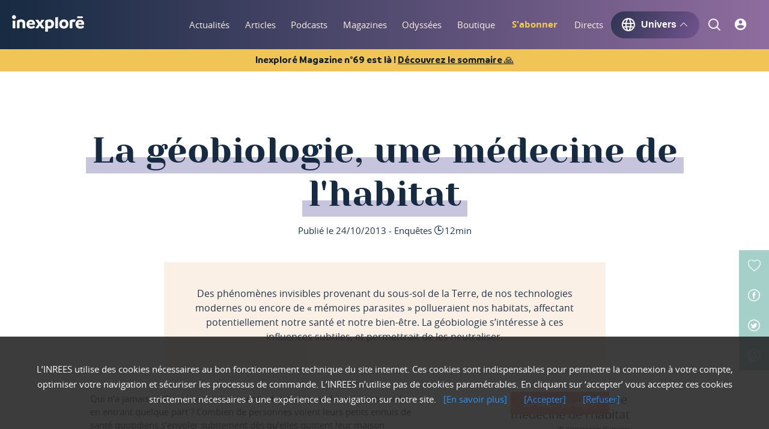

--- FILE ---
content_type: text/html; charset=utf-8
request_url: https://www.inexplore.com/articles/geobiologie-medecine-habitat
body_size: 81660
content:
<!doctype html>
<html data-n-head-ssr lang="en" data-n-head="%7B%22lang%22:%7B%22ssr%22:%22en%22%7D%7D">
  <head >
    <meta data-n-head="ssr" charset="utf-8"><meta data-n-head="ssr" name="viewport" content="width=device-width, initial-scale=1"><meta data-n-head="ssr" property="fb:app_id" content="4069673023044557"><meta data-n-head="ssr" data-hid="apple-mobile-web-app-title" name="apple-mobile-web-app-title" content="Inexploré Digital"><meta data-n-head="ssr" data-hid="twitter:card" name="twitter:card" content="summary"><meta data-n-head="ssr" data-hid="twitter:site" name="twitter:site" content="Inexploré"><meta data-n-head="ssr" data-hid="og:site_name" property="og:site_name" content="Inexploré"><meta data-n-head="ssr" data-hid="og:locale" property="og:locale" content="fr_FR"><meta data-n-head="ssr" data-hid="og:locale:alternate" property="og:locale:alternate" content="es_ES"><meta data-n-head="ssr" data-hid="author" name="author" content="Inexploré"><meta data-n-head="ssr" data-hid="publisher" name="publisher" content="Équipe inexploré"><meta data-n-head="ssr" data-hid="copyright" name="copyright" content="INREES"><meta data-n-head="ssr" data-hid="revisit-after" name="revisit-after" content="1"><meta data-n-head="ssr" data-hid="google-site-verification" name="google-site-verification" content="j1yfKHlrlFrmrrKTEPlfzIPQWHpMqKvWnnw_MZgOxEE"><meta data-n-head="ssr" data-hid="keywords" name="keywords" content="Spiritualité, Au-delà, Perceptions, Corps-esprit, Art de vivre, Âme du monde, Sciences, Cosmos, Lieux mystérieux, Savoirs ancestraux, physique quantique, parapsychologie, biologie, neurosciences"><meta data-n-head="ssr" data-hid="charset" charset="utf-8"><meta data-n-head="ssr" data-hid="mobile-web-app-capable" name="mobile-web-app-capable" content="yes"><meta data-n-head="ssr" data-hid="description" name="description" content="Des phénomènes invisibles provenant du sous-sol de la Terre, de nos technologies modernes ou encore de « mémoires parasites » pollueraient nos habitats, affectant potentiellement notre santé et notre bien-être. La géobiologie s’intéresse à ces influences subtiles, et permettrait de les neutraliser."><meta data-n-head="ssr" data-hid="twitter:image" name="twitter:image" content="https://medias.inrees.com/img/magazine/haut_PapierCadreMag20.jpg"><meta data-n-head="ssr" data-hid="twitter:creator" name="twitter:creator" content="Audrey Mouge "><meta data-n-head="ssr" data-hid="og:url" property="og:url" content="https://www.inexplore.com/articles/geobiologie-medecine-habitat"><meta data-n-head="ssr" data-hid="og:title" property="og:title" content="La géobiologie, une médecine de l&#x27;habitat - Inexploré digital"><meta data-n-head="ssr" data-hid="og:description" property="og:description" content="Des phénomènes invisibles provenant du sous-sol de la Terre, de nos technologies modernes ou encore de « mémoires parasites » pollueraient nos habitats, affectant potentiellement notre santé et notre bien-être. La géobiologie s’intéresse à ces influences subtiles, et permettrait de les neutraliser."><meta data-n-head="ssr" data-hid="og:image" property="og:image" content="https://medias.inrees.com/img/magazine/haut_PapierCadreMag20.jpg"><meta data-n-head="ssr" data-hid="og:type" property="og:type" content="article"><meta data-n-head="ssr" data-hid="article:author" name="article:author" content="Audrey Mouge "><meta data-n-head="ssr" data-hid="article:section" name="article:section" content="Spiritualité, Au-delà, Perceptions, Corps-esprit, Art de vivre, Âme du monde, Sciences, Cosmos, Lieux mystérieux, Savoirs ancestraux, physique quantique, parapsychologie, biologie, neurosciences"><meta data-n-head="ssr" data-hid="article:tag" name="article:tag" content="géobiologie"><title>La géobiologie, une médecine de l&#x27;habitat - Inexploré digital</title><link data-n-head="ssr" rel="icon" type="image/x-icon" href="/favicon.ico"><link data-n-head="ssr" data-hid="shortcut-icon" rel="shortcut icon" href="/_nuxt/icons/icon_64x64.4aaf57.png"><link data-n-head="ssr" data-hid="apple-touch-icon" rel="apple-touch-icon" href="/_nuxt/icons/icon_512x512.4aaf57.png" sizes="512x512"><link data-n-head="ssr" rel="manifest" href="/_nuxt/manifest.94e8c4e9.json" data-hid="manifest"><link data-n-head="ssr" rel="canonical" href="https://www.inexplore.com/articles/geobiologie-medecine-habitat"><link rel="preload" href="/_nuxt/fa26856.js" as="script"><link rel="preload" href="/_nuxt/2bdd0f3.js" as="script"><link rel="preload" href="/_nuxt/d570306.js" as="script"><link rel="preload" href="/_nuxt/1ca9ed4.js" as="script"><link rel="preload" href="/_nuxt/ae8649c.js" as="script"><link rel="preload" href="/_nuxt/86a2632.js" as="script"><link rel="preload" href="/_nuxt/bb2833e.js" as="script"><link rel="preload" href="/_nuxt/b14fe14.js" as="script"><link rel="preload" href="/_nuxt/313401d.js" as="script"><style data-vue-ssr-id="1adb391c:0 683ca686:0 4143d65e:0 8b838ca0:0 7d4f47f2:0 58a0005c:0 695c274c:0 b67e586c:0 5201bc3b:0 db628be8:0">a,abbr,acronym,address,applet,article,aside,audio,b,big,blockquote,body,canvas,caption,center,cite,code,dd,del,details,dfn,div,dl,dt,em,embed,fieldset,figcaption,figure,footer,form,h1,h2,h3,h4,h5,h6,header,hgroup,html,i,iframe,img,ins,kbd,label,legend,li,mark,menu,nav,object,ol,output,p,pre,q,ruby,s,samp,section,small,span,strike,strong,sub,summary,sup,table,tbody,td,tfoot,th,thead,time,tr,tt,u,ul,var,video{border:0;font-size:100%;font:inherit;margin:0;padding:0;vertical-align:baseline}article,aside,details,figcaption,figure,footer,header,hgroup,menu,nav,section{display:block}body{line-height:1}ol,ul{list-style:none}blockquote,q{quotes:none}blockquote:after,blockquote:before,q:after,q:before{content:"";content:none}table{border-collapse:collapse;border-spacing:0}@font-face{font-display:swap;font-family:"Inreesfont";font-style:"normal";font-weight:300;src:url(/_nuxt/fonts/inreesfont.70d6664.eot);src:url(/_nuxt/fonts/inreesfont.70d6664.eot?#iefix) format("embedded-opentype"),url(/_nuxt/fonts/inreesfont.1599d60.woff) format("woff"),url(/_nuxt/fonts/inreesfont.adcc4d0.ttf) format("truetype"),url(/_nuxt/img/inreesfont.24a024a.svg#svgFontName) format("svg")}@font-face{font-display:swap;font-family:"OpenSans";font-style:"normal";font-weight:200;src:url(/_nuxt/fonts/opensans-regular.bda42ea.eot);src:url(/_nuxt/fonts/opensans-regular.bda42ea.eot?#iefix) format("embedded-opentype"),url(/_nuxt/fonts/opensans-regular.5dec3da.woff2) format("woff2"),url(/_nuxt/fonts/opensans-regular.9187218.woff) format("woff"),url(/_nuxt/fonts/opensans-regular.66eaf0c.ttf) format("truetype"),url(/_nuxt/img/opensans-regular.7cf63f6.svg#svgFontName) format("svg")}@font-face{font-display:swap;font-family:"OpenSans";font-style:"normal";font-weight:300;src:url(/_nuxt/fonts/opensans-regular.bda42ea.eot);src:url(/_nuxt/fonts/opensans-regular.bda42ea.eot?#iefix) format("embedded-opentype"),url(/_nuxt/fonts/opensans-regular.5dec3da.woff2) format("woff2"),url(/_nuxt/fonts/opensans-regular.9187218.woff) format("woff"),url(/_nuxt/fonts/opensans-regular.66eaf0c.ttf) format("truetype"),url(/_nuxt/img/opensans-regular.7cf63f6.svg#svgFontName) format("svg")}@font-face{font-display:swap;font-family:"OpenSans";font-style:"normal";font-weight:600;src:url(/_nuxt/fonts/opensans-semibold.95f4d89.eot);src:url(/_nuxt/fonts/opensans-semibold.95f4d89.eot?#iefix) format("embedded-opentype"),url(/_nuxt/fonts/opensans-semibold.5bea21e.woff2) format("woff2"),url(/_nuxt/fonts/opensans-semibold.c29329e.woff) format("woff"),url(/_nuxt/fonts/opensans-semibold.2228468.ttf) format("truetype"),url(/_nuxt/img/opensans-semibold.0a8cb01.svg#svgFontName) format("svg")}@font-face{font-display:swap;font-family:"OpenSans";font-style:"normal";font-weight:700;src:url(/_nuxt/fonts/opensans-bold.7f390e9.eot);src:url(/_nuxt/fonts/opensans-bold.7f390e9.eot?#iefix) format("embedded-opentype"),url(/_nuxt/fonts/opensans-bold.7f30192.woff2) format("woff2"),url(/_nuxt/fonts/opensans-bold.bc7248a.woff) format("woff"),url(/_nuxt/fonts/opensans-bold.b3b3e18.ttf) format("truetype"),url(/_nuxt/img/opensans-bold.8a6a5cb.svg#svgFontName) format("svg")}@font-face{font-display:swap;font-family:"OpenSans";font-style:"normal";font-weight:900;src:url(/_nuxt/fonts/opensans-extrabold.c1a0cb3.eot);src:url(/_nuxt/fonts/opensans-extrabold.c1a0cb3.eot?#iefix) format("embedded-opentype"),url(/_nuxt/fonts/opensans-extrabold.dadb6e0.woff2) format("woff2"),url(/_nuxt/fonts/opensans-extrabold.10f799f.woff) format("woff"),url(/_nuxt/fonts/opensans-extrabold.a1f77f7.ttf) format("truetype"),url(/_nuxt/img/opensans-extrabold.c64c2ab.svg#svgFontName) format("svg")}@font-face{font-display:swap;font-family:"Yesevaone";font-style:"normal";font-weight:300;src:url(/_nuxt/fonts/yesevaone-regular.217f9e1.eot);src:url(/_nuxt/fonts/yesevaone-regular.217f9e1.eot?#iefix) format("embedded-opentype"),url(/_nuxt/fonts/yesevaone-regular.974a87e.woff2) format("woff2"),url(/_nuxt/fonts/yesevaone-regular.bc5eca9.woff) format("woff"),url(/_nuxt/fonts/yesevaone-regular.d33391a.ttf) format("truetype"),url(/_nuxt/img/yesevaone-regular.c46f3f2.svg#svgFontName) format("svg")}@font-face{font-family:"branding-bold";src:local("BrandingBold"),url(/_nuxt/fonts/Branding-Bold.9fb4462.ttf) format("truetype")}@font-face{font-family:"branding-medium";src:local("BrandingMedium"),url(/_nuxt/fonts/Branding-Medium.0defe4d.ttf) format("truetype")}@font-face{font-family:"branding-semi-bold";src:local("BrandingSemiBold"),url(/_nuxt/fonts/Branding-Semibold.f81997a.ttf) format("truetype")}@font-face{font-family:"branding-semi-bold-italic";font-style:italic;src:local("BrandingSemiBold"),url(/_nuxt/fonts/Branding-Semibold-Italic.d3a4fea.ttf) format("truetype")}html{font-size:20px}@media screen and (max-width:350px){html{font-size:20px}}body{font-family:"OpenSans",sans-serif;font-size:1rem;line-height:1.25em;min-height:100vh;-webkit-font-smoothing:antialiased;-webkit-backface-visibility:hidden;background:#fff;color:#203349}body *{outline:none}body.pagetransition{overflow:hidden}#app{position:relative;width:100%}#__layout,#__nuxt,#app{display:flex;flex-direction:column;min-height:100vh;overflow:hidden;width:100%}header{justify-content:space-between;width:100%}header,header nav,header nav ul,header nav ul li,main{display:flex}main{box-sizing:border-box;flex-direction:column;position:relative;width:100%;z-index:0}main:focus{outline:none}main section{position:relative}main section,main section article{display:flex;flex-direction:column}.wrapper{box-sizing:border-box;display:flex;margin:0 auto;max-width:75rem;padding:0 1rem;width:100%}@media screen and (max-width:520px){.wrapper{padding:0 1.3rem}}.fonticon{font-family:"Inreesfont",sans-serif}a{color:inherit;cursor:pointer;-webkit-text-decoration:none;text-decoration:none;transition:all .2s ease-in-out}a:focus,button{outline:none}b,strong{font-weight:700}figure{overflow:hidden}figure img{max-width:100%}.lazy{opacity:0;visibility:hidden}.lazy.visible{opacity:1;visibility:visible}.btn,.btn-hover-full,.btn-hover-full-light,.btn-light,.inactive-btn{align-items:center;background:#a5d0c9;border:2px solid #a5d0c9;border-radius:50rem;color:#162a41;cursor:pointer;display:flex;font-size:.75rem;justify-content:center;line-height:1.25em;padding:.5rem 1.5rem;transition:all .2s ease-in-out;width:auto}.btn-hover-full-light:first-letter,.btn-hover-full:first-letter,.btn-light:first-letter,.btn:first-letter,.inactive-btn:first-letter{text-transform:uppercase}.btn-hover-full-light:hover,.btn-hover-full:hover,.btn-light:hover,.btn:hover,.inactive-btn:hover{background:rgba(204,231,227,0)}.iconlink{color:#a5d0c9;font-size:.75rem;font-weight:700;line-height:1.25em;position:relative}.iconlink:after{background:#a5d0c9;border-radius:50rem;bottom:-.2rem;content:"";height:2px;left:0;position:absolute;transform:rotateY(90deg);transform-origin:left center;transition:all .2s ease-in-out;width:100%}.iconlink:hover:after{transform:rotateY(0deg);transition:all .2s ease-in-out}.iconlink.eye:before{content:""}.iconlink.audio:before,.iconlink.eye:before{font-family:"Inreesfont",sans-serif;font-size:1.15rem;font-weight:400;padding:0 .4rem 0 0;vertical-align:bottom}.iconlink.audio:before{content:""}.iconlink.editor:before{content:"";font-family:"Inreesfont",sans-serif;font-size:1.15rem;font-weight:400;padding:0 .4rem 0 0;vertical-align:bottom}.timeline-trigger{border:1px solid blue;position:fixed;width:100%;z-index:90}.start-trigger{border:1px solid green}.end-trigger,.start-trigger{position:absolute;width:100%;z-index:90}.end-trigger{border:1px solid red}.lazyLoad{opacity:0;transition:opacity .5s ease-out}.lazyLoad.isLoaded{opacity:1}.gradient-podcasts{background:#162a41;background:linear-gradient(129deg,#162a41,#8f6c9f)}section.details .wrapper{flex-direction:column}@media screen and (min-width:751px){section.details .wrapper .main-title{margin-bottom:.5rem}}@media screen and (max-width:750px){section.details .wrapper .main-title{padding-bottom:.5rem}}section.details .wrapper .main-title h1{text-transform:none}.noscroll{height:100vh}.bold{font-weight:700}.semi-bold{font-weight:600}.italic{font-style:italic}.btn-hover-full:hover{background:#203349}.btn-hover-full-light:hover{background:#fbf0e5;border-color:#fbf0e5}.btn-light:hover{color:#a5d0c9}.btn-wrapper{align-items:center;display:flex;flex-direction:column}.inactive-btn{cursor:default;opacity:.5}.inactive-btn:hover{background:#a5d0c9}.btn.light,.light.btn-hover-full,.light.btn-hover-full-light,.light.btn-light,.light.inactive-btn{background:transparent;border-color:#697cb7;border-width:1px;color:#697cb7}.btn.light:hover,.light.btn-hover-full-light:hover,.light.btn-hover-full:hover,.light.btn-light:hover,.light.inactive-btn:hover{background:#697cb7;color:#fff}.post-wysiwyg{font-size:.75rem;line-height:1.1rem;margin-bottom:6rem}@media(max-width:750px){.post-wysiwyg{font-size:.85rem;line-height:1.2rem;margin-bottom:2rem}}.post-wysiwyg h2{font-family:"Yesevaone",serif;font-size:1.25rem}.post-wysiwyg h3{font-family:"Yesevaone",serif;font-size:1.1rem}.post-wysiwyg h4{font-family:"Yesevaone",serif;font-size:1rem}.post-wysiwyg h5{font-family:"Yesevaone",serif;font-size:.85rem}.post-wysiwyg h6{font-family:"Yesevaone",serif;font-size:.75rem}.post-wysiwyg a{color:#8f6c9f;font-weight:700;-webkit-text-decoration:underline;text-decoration:underline}.post-wysiwyg a:hover{color:#595075}.post-wysiwyg .content-center,.post-wysiwyg .content-center>*{text-align:center}.post-wysiwyg .left_blockquote,.post-wysiwyg .right_blockquote,.post-wysiwyg blockquote{background:#fbf0e5;display:block;float:left;left:-7.4rem;margin:3rem 0;padding:3rem 7.4rem;position:relative;width:100%}.post-wysiwyg .left_blockquote strong,.post-wysiwyg .right_blockquote strong,.post-wysiwyg blockquote strong{display:block;font-family:"Yesevaone",serif;font-size:1.25rem;font-weight:500}@media(max-width:1024px){.post-wysiwyg .left_blockquote,.post-wysiwyg .right_blockquote,.post-wysiwyg blockquote{margin:3rem 0}}@media(max-width:750px){.post-wysiwyg .left_blockquote,.post-wysiwyg .right_blockquote,.post-wysiwyg blockquote{left:-2rem;margin:2rem 0;padding:2rem}}.post-wysiwyg .left_blockquote:before,.post-wysiwyg .right_blockquote:before{content:"“";display:block;float:left;font-family:"Yesevaone",serif;font-size:5rem;left:-2rem;position:relative;top:1rem}@media(max-width:1130px){.post-wysiwyg .left_blockquote:before,.post-wysiwyg .right_blockquote:before{left:0;margin:1rem}}.post-wysiwyg .left_media,.post-wysiwyg .left_media_demi{float:left;margin:1rem 6rem 2.5rem 0;max-width:21.35rem}@media(max-width:750px){.post-wysiwyg .left_media,.post-wysiwyg .left_media_demi{float:none;margin:1rem auto 2.5rem;max-width:100%}}.post-wysiwyg .left_media img,.post-wysiwyg .left_media_demi img{width:100%}.post-wysiwyg .left_media .media_legend,.post-wysiwyg .left_media_demi .media_legend{font-size:.6rem;line-height:.8rem;margin:.2rem 0 0}@media(max-width:750px){.post-wysiwyg .left_media .media_legend,.post-wysiwyg .left_media_demi .media_legend{text-align:center;width:100%}}.post-wysiwyg .right_media,.post-wysiwyg .right_media_demi{float:right;margin:1rem 0 2.5rem 6rem;max-width:21.35rem}@media(max-width:750px){.post-wysiwyg .right_media,.post-wysiwyg .right_media_demi{float:none;margin:1rem auto 2.5rem;max-width:100%;width:100%}}.post-wysiwyg .right_media img,.post-wysiwyg .right_media_demi img{width:100%}.post-wysiwyg .right_media .media_legend,.post-wysiwyg .right_media_demi .media_legend{font-size:.6rem;line-height:.8rem;margin:.2rem 0 0}@media(max-width:750px){.post-wysiwyg .right_media .media_legend,.post-wysiwyg .right_media_demi .media_legend{text-align:center;width:100%}}.post-wysiwyg em,.post-wysiwyg i{font-style:italic}.post-wysiwyg b,.post-wysiwyg strong{font-weight:700}.post-wysiwyg sup{font-size:.5rem;vertical-align:text-bottom}.actions-menus ul li .like,.actions-menus ul li a,.actions-menus ul li span{align-items:center;display:flex;font-size:1rem;justify-content:center;left:0;position:relative;top:0;transition:all .15s ease-out}.actions-menus ul li .like small,.actions-menus ul li a small,.actions-menus ul li span small{font-size:.6rem;margin-left:.2rem}#heading{color:#fff;flex-direction:column;padding:0;position:fixed;z-index:50}#heading,#heading .header-container{background:#162a41;background:linear-gradient(90deg,#162a41 0,#8f6c9f);display:flex;filter:progid:DXImageTransform.Microsoft.gradient(startColorstr="#162a41",endColorstr="#8f6c9f",GradientType=1);width:100%}#heading .header-container{align-items:center;box-shadow:0 3px 10px hsla(0,0%,100%,0);height:82px;position:relative;transition:all .15s ease-out}#heading .header-container.second-level-open{box-shadow:0 3px 10px rgba(22,42,65,.4)}#heading .header-container.mobile{align-items:center;display:flex;height:70px}#heading .wrapper{align-items:center;flex-direction:row;justify-content:space-between;min-height:100%}#heading.mobileHeader{box-shadow:0 6px 18px -7px rgba(0,0,0,.75);box-sizing:border-box}#heading.mobileHeader .wrapper{display:block;position:relative}#heading.mobileHeader .wrapper .logo{left:0;margin:0 auto;position:absolute;right:0;text-align:center;width:5.3rem;z-index:53}#heading.mobileHeader .wrapper .logo,#heading.mobileHeader .wrapper .logo a{align-items:center;display:flex;height:100%}#heading .headerIcon{height:40px;width:40px}#heading .banner{align-items:center;background:#f1c555;display:flex;justify-content:center;padding:.3em 1em}#heading .banner>span{color:#0f1d2e;font-family:branding-bold;font-size:.8em}#heading .banner .link{cursor:pointer;text-decoration-line:underline}.second-level{background:#162a41;background:linear-gradient(90deg,#162a41 0,#8f6c9f);left:0;min-height:8.35rem;position:fixed;top:3.25rem;width:100%;z-index:-1}.second-level ul{align-items:center;box-sizing:border-box;display:flex;flex-direction:column;height:100%;justify-content:space-around;left:0;padding:1.2rem 0;position:absolute;top:0;width:100%}.second-level ul li a{color:#a5d0c9;font-family:"Yesevaone",serif;font-size:1.25rem}.pan-down-enter-active{transition:top .3s ease-out}.pan-down-leave-active{transition:top 1s ease-out}.pan-down-enter,.pan-down-leave-to{top:calc(-100% + 3.25rem)}.fade-in-enter-active,.fade-in-leave-active{transition:opacity .2s ease-out}.fade-in-enter,.fade-in-leave-to{opacity:0}footer{background-color:#0f1d2e;display:flex;flex-direction:row;font-size:16px;line-height:1em;width:100%}@media screen and (max-width:1025px){footer{flex-direction:column-reverse}}footer .informations{align-content:space-around;display:flex;flex-direction:column;padding:4%;width:80%}@media screen and (max-width:1025px){footer .informations{padding:6%;width:auto}}footer .informations p{color:#fff;font-family:branding-semi-bold;font-size:1.125em;line-height:1.5625em;margin-bottom:10px}footer .informations .inexplore-logo{width:100%}footer .informations .inexplore-logo a .logo{height:54px;width:235px}footer .informations .inexplore-logo p{color:rgba(252,252,253,.5);letter-spacing:.125em}footer .informations .socials{align-items:flex-start;display:flex;flex-direction:row;justify-content:space-between;margin:2em 0}@media screen and (max-width:750px){footer .informations .socials{flex-direction:column}}footer .informations .socials .social-links{width:60%}@media screen and (max-width:750px){footer .informations .socials .social-links{width:100%}}footer .informations .socials .social-links ul>li{display:inline-block;margin-bottom:5px;margin-right:20px}footer .informations .socials .social-links ul>li a{align-items:center;color:rgba(252,252,253,.5);display:flex;flex-direction:column;font-family:branding-semi-bold;font-size:.875em;line-height:1.5625em;-webkit-text-decoration:none;text-decoration:none}footer .informations .socials .social-links ul>li a .icon{margin-bottom:5px}footer .informations .socials .social-links ul>li a path{fill:rgba(252,252,253,.5)}footer .informations .socials .social-links ul>li a:hover .icon{filter:invert(51%) sepia(67%) saturate(6733%) hue-rotate(207deg) brightness(100%) contrast(101%)}footer .informations .socials .social-links ul>li a:hover{color:#1d73ff}footer .informations .socials .footer-newsletter{margin:1em 0;width:100%}@media screen and (min-width:751px){footer .informations .socials .footer-newsletter{margin:0;width:41%}}footer .informations .socials .footer-newsletter .btn-footer-newsletter{background-color:#0f1d2e;border:none;border-radius:30px;cursor:pointer;display:block;height:45px;margin-right:3px;width:20%}footer .informations .socials .footer-newsletter .btn-footer-newsletter:hover{background-color:#1d73ff}footer .informations .socials .footer-newsletter .form{align-items:center;background-color:#fff;border-radius:30px;display:flex;flex-direction:row;height:50px;justify-content:space-between;width:100%}footer .informations .socials .footer-newsletter .form input{border:none;box-shadow:none;color:#363b5a;font-family:branding-semi-bold;font-size:.9em;height:40px;margin-left:10px;outline:none;width:80%}footer .informations .socials .footer-newsletter .error-message{color:#e0034f;font-family:branding-medium;font-size:.9em;margin-left:.25em;margin-top:.5em}footer .informations .socials .footer-newsletter .error-input{border:2px solid #e0034f}footer .informations .links{align-items:flex-start;display:flex;flex-direction:row;flex-wrap:wrap;justify-content:space-between}@media screen and (min-width:751px){footer .informations .links{width:100%}}footer .informations .links{margin-bottom:2em}@media screen and (max-width:521px){footer .informations .links ul{flex-grow:1}}footer .informations .links ul li{margin-bottom:10px}footer .informations .links ul li,footer .informations .links ul li a{color:rgba(252,252,253,.5);font-family:branding-medium;font-size:1em;line-height:1.5625em}footer .informations .links ul li a{-webkit-text-decoration:none;text-decoration:none}footer .informations .links ul li a .icon{margin-top:5px}footer .informations .links ul li a path{fill:rgba(252,252,253,.5)}footer .informations .links ul li a:hover .icon{filter:invert(51%) sepia(67%) saturate(6733%) hue-rotate(207deg) brightness(100%) contrast(101%)}footer .informations .links ul li .pdf-link,footer .informations .links ul li a:hover{color:#1d73ff}footer .informations .links ul li ul>li{display:inline-block;margin-bottom:10px;margin-right:20px}footer .informations .links ul li ul>li a .icon{margin-bottom:5px}footer .informations .links ul li ul>li a path{fill:rgba(252,252,253,.5)}footer .informations .links ul li ul>li a:hover .icon path{fill:#1d73ff}footer .informations .links ul li ul>li a:hover{color:#1d73ff}footer .informations .copyright{align-items:center;display:flex;flex-direction:column;justify-content:center}footer .informations .copyright p{color:rgba(252,252,253,.5);font-family:branding-medium;font-size:1em;text-align:center}footer .informations .copyright svg{margin-top:1em}.contacts{background-color:rgba(23,56,204,.14);display:flex;flex-direction:column;padding:6%}@media screen and (min-width:750px){.contacts{flex-direction:row;justify-content:space-between;width:100%}}@media screen and (min-width:1025px){.contacts{flex-direction:column;justify-content:flex-start;padding:4% 2.5%;width:20%}}.contacts .sav{align-items:flex-start;display:flex;flex-direction:column}.contacts .sav .status{color:#fff;font-family:branding-semi-bold;font-size:1.125em;line-height:1.5625em;margin-bottom:2%}.contacts .sav span{background-color:#8cd867;border-radius:12px;color:#0f1d2e;font-family:branding-medium;font-size:.75em;margin-left:20px;padding:5px 10px}.contacts .sav p{color:rgba(252,252,253,.5);font-family:branding-medium;font-size:1em;margin-bottom:0;margin-top:0}.contacts .sav .open{background-color:#8cd867}.contacts .sav .close{background-color:#ee7992}.contacts ul>li{margin-bottom:5%;width:100%}@media screen and (min-width:1025px){.contacts ul>li{align-items:center;display:flex;flex-direction:row;justify-content:space-between;margin-bottom:10%}}.contacts ul>li a{align-items:center;color:#fff;display:flex;flex-direction:row;font-family:branding-semi-bold;font-size:1.125em;justify-content:space-between;-webkit-text-decoration:none;text-decoration:none;width:100%}@media screen and (min-width:750px){.contacts ul>li a span{margin-left:10px}}.contacts ul>li a span{align-items:center;background-color:#1737cc;border-radius:50px;display:flex;height:50px;justify-content:center;min-width:50px}.contacts ul>li .phone{cursor:text}.contacts ul>li a:hover{color:rgba(252,252,253,.5)}.contacts ul>li a:hover span{opacity:.5}.menu{align-items:center;-moz-column-gap:3vw;column-gap:3vw;display:flex}@media(min-width:1300px){.menu{-moz-column-gap:2vw;column-gap:2vw}}.menu,.menu>ul{height:82px}.menu>ul{align-items:center;display:flex}.menu>ul>li{padding:0 10px}@media(max-width:1300px){.menu>ul>li{padding:0 5px}}.menu>ul>li{align-items:center;display:flex;height:82px;justify-content:center;position:relative}.menu>ul>li .link,.menu>ul>li a{color:#fbf0e5;font-size:.75rem;font-weight:300;height:100%;line-height:82px;position:relative;text-align:center;vertical-align:middle}.menu>ul>li .link:after,.menu>ul>li a:after{background:#a5d0c9;bottom:0;content:"";display:block;height:.1rem;left:0;position:absolute;transform:rotateY(90deg);transition:all .15s ease-out;width:100%}.menu>ul>li .link.hovered:after,.menu>ul>li .link.nuxt-link-exact-active:after,.menu>ul>li .link:hover:after,.menu>ul>li a.hovered:after,.menu>ul>li a.nuxt-link-exact-active:after,.menu>ul>li a:hover:after{transform:rotateY(0deg)}@media(max-width:1280px){.menu>ul>li{padding:0 1vw}}@media(max-width:1230px){.menu>ul>li{padding:0 1vw}.menu>ul>li a{font-size:.6rem}}.menu>ul>li.highlighted{margin:0 1.2vw;padding:0;transition:opacity .2s ease-in}@media(max-width:1058px){.menu>ul>li.highlighted{margin:0 1.2vw 0 1vw}}.menu>ul>li.highlighted.hide{opacity:0;visibility:hidden}.menu>ul>li.highlighted a{color:#f3ca4e;font-weight:700}.menu .btn-universe{cursor:pointer;font-weight:700}.menu .btn-universe p{font-size:16px;line-height:1em}.menu .btn-universe .universe-icon{align-items:center;display:flex;fill:#fff;font-size:1rem;font-weight:500;margin:0 .25rem 0 0;transition:all .1s}.menu .btn-universe .universe-arrow{font-size:.6rem;font-weight:500;margin:0 .1rem 0 .3rem;transition:all .3s}.menu .btn-universe.show,.menu .btn-universe:hover{box-shadow:0 0 15px 0 #282d40}.menu .btn-universe.show .universe-arrow,.menu .btn-universe:hover .universe-arrow{transform:rotate(180deg)}.menu-burger-container{height:100%;left:0;position:absolute;top:0;width:100%;z-index:52}.menu-burger-container .menu-burger{height:100%;position:relative}.menu-burger-container .menu-burger>ul{align-items:center;display:flex;height:100%;justify-content:space-between;padding-left:10px;padding-right:10px}.menu-burger-container .menu-burger>ul>li{padding:0 .475rem;position:relative}.menu-burger-container .menu-burger>ul>li>a{color:#fbf0e5;font-size:1.3rem;left:0;position:relative;transition:all .15s ease-out}.menu-burger-container .menu-burger>ul>li>a:after{border:0 solid rgba(136,183,213,0);border-top-color:#fbf0e5;content:" ";height:0;left:50%;margin-left:0;opacity:0;pointer-events:none;position:absolute;top:95%;transition:all .2s ease-out;width:0}.menu-burger-container .menu-burger>ul>li>a.picto-logged{color:#a5d0c9}.menu-burger-container .menu-burger>ul>li>a.icon-active{color:#a5d0c9;font-size:1.5rem;left:.1rem}.menu-burger-container .menu-burger>ul>li>a.icon-active:after{border-top-color:#a5d0c9;border-width:4px;margin-left:-4px;opacity:1;top:98%}.menu-burger-container .menu-burger>ul>li.burger{cursor:pointer;height:.95rem;margin:0 .475rem;padding:0;width:1.4rem}.menu-burger-container .menu-burger>ul>li.burger .slice{background:#fbf0e5;height:.1rem;left:0;opacity:1;position:absolute;transition:all .3s ease-out;width:100%;z-index:51}.menu-burger-container .menu-burger>ul>li.burger .slice:first-child{top:0;transform:rotate(0deg) translate(0)}.menu-burger-container .menu-burger>ul>li.burger .slice:nth-child(2){top:49%}.menu-burger-container .menu-burger>ul>li.burger .slice:nth-child(3){bottom:0;transform:rotate(0deg) translate(0)}.menu-burger-container .menu-burger>ul>li.burger.burger-open .slice:first-child{transform:rotate(45deg) translate(5px,5px)}.menu-burger-container .menu-burger>ul>li.burger.burger-open .slice:nth-child(2){opacity:0}.menu-burger-container .menu-burger>ul>li.burger.burger-open .slice:nth-child(3){transform:rotate(-45deg) translate(6px,-7px)}.menu-burger-panel{background:#162a41;background:linear-gradient(90deg,#162a41 0,#8f6c9f);height:calc(100% - 2.55rem);left:0;position:fixed;top:69px;width:100%}.menu-burger-panel .panel-icons{border-bottom:.1rem solid #c7c4de;margin-left:20px;margin-right:20px;padding-bottom:20px}.menu-burger-panel .panel-icons>ul{align-items:flex-start;display:flex;flex-direction:column;height:100%}.menu-burger-panel .panel-icons>ul #loggedInContainer{align-items:center;display:flex;flex-direction:row;margin-bottom:10px}.menu-burger-panel .panel-icons>ul #loggedInIcon{height:25px;max-height:25px;max-width:25px;width:25px}.menu-burger-panel .panel-icons>ul #loggedInIcon a{align-items:center;display:flex;justify-content:center;text-align:center;vertical-align:middle}.menu-burger-panel .panel-icons>ul #loggedInIcon a span{font-size:12px}.menu-burger-panel .panel-icons>ul p#loggedInTitle{color:#fff;font-family:branding-semi-bold;font-size:16px;margin-left:15px}.menu-burger-panel .panel-icons>ul div.logInElement{margin-bottom:7px;margin-top:7px;width:100%}.menu-burger-panel .panel-icons>ul div.logInElement a{display:flex;flex-direction:row;width:100%}.menu-burger-panel .panel-icons>ul div.logInElement a p{font-family:branding-semi-bold;font-size:16px;margin-left:15px}.menu-burger-panel .panel-icons>ul li.listElement{display:flex;flex-direction:row}.menu-burger-panel .panel-icons>ul li.listElement .fonticon a{color:#fff}.menu-burger-panel .panel-icons>ul li.listElement p{font-family:branding-semi-bold;font-size:16px;margin-left:15px}.menu-burger-panel .panel-icons>ul li{margin-bottom:7px;margin-top:7px;width:100%}.menu-burger-panel .panel-icons>ul li a{color:#a5d0c9;font-size:1.2rem}.menu-burger-panel .panel-icons>ul li a.picto-logged{align-items:center;border:1.5px solid #a5d0c9;border-radius:50%;box-sizing:border-box;color:#a5d0c9;display:flex;height:25px;justify-content:center;overflow:hidden;width:25px}.menu-burger-panel .panel-icons>ul li a.picto-logged .user-name{font-size:11px;position:absolute}.menu-burger-panel .panel-menus>ul{display:block;width:100%}.menu-burger-panel .panel-menus>ul li{display:block;margin:1.6rem 0 0 .9rem;min-height:.95rem;width:calc(100% - .9rem)}.menu-burger-panel .panel-menus>ul li .burger-link,.menu-burger-panel .panel-menus>ul li a{color:#fff;display:block;font-family:"Yesevaone",serif;font-size:1rem;height:100%;position:relative;width:93%}@media screen and (max-width:1024px)and (min-width:520px){.menu-burger-panel .panel-menus>ul li .burger-link,.menu-burger-panel .panel-menus>ul li a{font-size:1.25rem}}.menu-burger-panel .panel-menus>ul li .burger-link .link-text,.menu-burger-panel .panel-menus>ul li a .link-text{display:inline-block;position:relative;width:auto}.menu-burger-panel .panel-menus>ul li .burger-link .link-text:after,.menu-burger-panel .panel-menus>ul li a .link-text:after{background:#c7c4de;bottom:-.2rem;content:"";display:block;height:.05rem;left:0;position:absolute;transition:width .2s ease-out;width:0}.menu-burger-panel .panel-menus>ul li .burger-link.a-open .link-text:after,.menu-burger-panel .panel-menus>ul li a.a-open .link-text:after{width:127%}.menu-burger-panel .panel-menus>ul li .burger-link span,.menu-burger-panel .panel-menus>ul li a span{cursor:pointer;font-size:.7rem;position:absolute;right:0;top:.15rem;transform:rotate(0deg);transition:transform .2s ease-out}.menu-burger-panel .panel-menus>ul li .burger-link span.arrow-open,.menu-burger-panel .panel-menus>ul li a span.arrow-open{transform:rotate(90deg)}.menu-burger-panel .panel-menus>ul li .accordion-content{height:0;opacity:0;overflow:hidden}.menu-burger-panel .panel-menus>ul li .accordion-content ul{display:block;margin:.8rem 0 0}.menu-burger-panel .panel-menus>ul li .accordion-content ul li{margin:.5rem 0 0 1rem}.menu-burger-panel .panel-menus>ul li .accordion-content ul li a{font-family:"OpenSans";font-size:.75rem;font-weight:300}@media screen and (max-width:1024px)and (min-width:520px){.menu-burger-panel .panel-menus>ul li .accordion-content ul li a{font-size:1rem}}.menu-burger-panel .panel-menus>ul .highlighted .burger-link a.link-text{color:#f3ca4e;font-weight:700}.menu-burger-panel .panel-menus>ul li.live-item .burger-link{align-items:center;display:flex;flex-direction:row}.menu-burger-panel .panel-menus>ul li.live-item .burger-link div.liveIcon{animation:wave 2s ease-in-out infinite;background-color:#ef7d8f;border-radius:10px;height:12px;margin-left:.7rem;margin-right:.7rem;min-height:12px;min-width:12px;width:12px}@keyframes wave{0%{box-shadow:0 0 10px #ef7d8f}25%{box-shadow:0 0 15px #ef7d8f}50%{box-shadow:0 0 20px #ef7d8f}75%{box-shadow:0 0 15px #ef7d8f}to{box-shadow:0 0 10px #ef7d8f}}.pan-left-enter-active,.pan-left-leave-active{transition:left .3s ease-out}.pan-left-enter,.pan-left-leave-to{left:-100%}.headicons{display:flex;height:1.75rem;margin:.75rem 0}.headicons>ul{padding:0 15px}.headicons>ul,.headicons>ul>li{align-items:center;display:flex}.headicons>ul>li{height:1.25rem;justify-content:center;padding:0 .5rem;position:relative;width:1.1rem}.headicons>ul>li a{color:#fbf0e5;font-size:1.1rem;left:0;opacity:1;position:absolute;top:0;transition:all .15s ease-out}.headicons>ul>li a:after{border:0 solid rgba(136,183,213,0);border-top-color:#fbf0e5;content:" ";height:0;left:50%;margin-left:0;opacity:0;pointer-events:none;position:absolute;top:95%;transition:all .2s ease-out;width:0}.headicons>ul>li a{transition:transform .3s}.headicons>ul>li a:hover{transform:scale(1.1)}.headicons>ul>li a.picto-logged{align-items:center;border:1.5px solid #a5d0c9;border-radius:50%;box-sizing:border-box;color:#a5d0c9;display:flex;height:25px;justify-content:center;overflow:hidden;width:25px}.headicons>ul>li a.picto-logged:hover{height:30px;width:30px}.headicons>ul>li a.picto-logged .user-name{font-size:11px;position:absolute}.headicons>ul>li a.picto-logged .user-name:hover{font-size:13px}.headicons>ul>li a.icon-active{color:#a5d0c9;font-size:1.5rem;left:-.22rem}.headicons>ul>li a.icon-active:after{border-top-color:#a5d0c9;border-width:4px;margin-left:-4px;opacity:1;top:105%}.headicons>ul>li a.nuxt-link-exact-active{color:#a5d0c9}.headicons>ul .userIcon{height:20px!important;width:20px!important}.headicons>ul>div.logInElement{height:1.25rem;transition:transform .3s}.headicons>ul>div.logInElement a{align-items:center;display:flex;flex-direction:row;flex-wrap:nowrap;justify-content:center}.headicons>ul>div.logInElement a p{font-family:branding-semi-bold;font-size:16px;margin-left:10px}@media screen and (max-width:1300px){.headicons>ul>div.logInElement a p{display:none}}.headicons>ul>div.logInElement:hover{transform:scale(1.1)}#loggedInIcon{align-items:center;background-color:rgba(36,38,56,.53);border-radius:20px;color:#203349;display:flex;height:40px;justify-content:center;max-height:40px;max-width:40px;padding:0;transition:box-shadow .3s;width:40px}#loggedInIcon .picto-logged{font-family:"Yesevaone",serif;left:50%;position:absolute;top:50%;transform:translate(-50%,-50%)}#loggedInIcon:hover{box-shadow:0 0 15px 0 rgba(36,38,56,.53)}.logged-popin-wrapper{position:relative}.logged-popin-wrapper .logged-popin{background:#595075;border-radius:.4rem;box-sizing:border-box;left:-5rem;min-width:160px;opacity:0;padding:0;position:absolute;top:.5rem;transform:scale(0);transition:all .3s ease-out;z-index:52}@media(max-width:980px){.logged-popin-wrapper .logged-popin{left:-4.3rem}}.logged-popin-wrapper .logged-popin.logged-open{opacity:1;top:2.8rem;transform:scale(1)}.logged-popin-wrapper .logged-popin ul{border-radius:.4rem;display:flex;flex-direction:column;width:100%}.logged-popin-wrapper .logged-popin ul>li{box-sizing:border-box;height:2rem;margin:0!important;padding:0;position:relative}.logged-popin-wrapper .logged-popin ul>li:first-child{border-bottom:1px solid #fff;border-radius:.35rem .35rem 0 0}.logged-popin-wrapper .logged-popin ul>li:last-child{border-bottom:none;border-radius:0 0 .35rem .35rem;box-shadow:0 0 0 hsla(171,9%,58%,0);position:relative;right:0;top:0;z-index:1}.logged-popin-wrapper .logged-popin ul>li a{color:#fff;font-size:.75rem;height:100%;line-height:2rem;text-align:center;width:100%}.logged-popin-wrapper .logged-popin ul>li a:hover{opacity:.6}@media(max-width:980px){.logged-popin-wrapper .logged-popin ul>li a{display:block}}.mobileHeader .logged-popin-wrapper .logged-popin{left:-4.3rem}.mobileHeader .logged-popin-wrapper .logged-popin ul>li a{display:block}.auth-overlay,.download-overlay{align-items:center;background:rgba(89,80,117,.85);display:flex;height:100%;justify-content:space-around;left:0;position:fixed;top:0;width:100%;z-index:51}@media(max-width:720px){.auth-overlay,.download-overlay{bottom:0;height:calc(100% - 50px);top:auto;z-index:50}}.auth-overlay .auth-popin-box,.auth-overlay .download-popin-box,.download-overlay .auth-popin-box,.download-overlay .download-popin-box{background:#fbf0e5;border-radius:.35rem;box-sizing:border-box;display:flex;flex-flow:row nowrap;height:auto;margin-bottom:4rem;max-width:90%;min-height:8rem;overflow:hidden;padding:1.5rem;position:relative;width:43.55rem}@media(max-height:600px){.auth-overlay .auth-popin-box,.auth-overlay .download-popin-box,.download-overlay .auth-popin-box,.download-overlay .download-popin-box{margin-bottom:0;max-height:90%}}@media(max-height:340px){.auth-overlay .auth-popin-box,.auth-overlay .download-popin-box,.download-overlay .auth-popin-box,.download-overlay .download-popin-box{padding:.6rem}}.auth-overlay .auth-popin-box .close-auth-popin,.auth-overlay .auth-popin-box .close-download-popin,.auth-overlay .download-popin-box .close-auth-popin,.auth-overlay .download-popin-box .close-download-popin,.download-overlay .auth-popin-box .close-auth-popin,.download-overlay .auth-popin-box .close-download-popin,.download-overlay .download-popin-box .close-auth-popin,.download-overlay .download-popin-box .close-download-popin{cursor:pointer;height:.47rem;position:absolute;right:.9rem;top:.9rem;width:.47rem}.auth-overlay .auth-popin-box .close-auth-popin:after,.auth-overlay .auth-popin-box .close-auth-popin:before,.auth-overlay .auth-popin-box .close-download-popin:after,.auth-overlay .auth-popin-box .close-download-popin:before,.auth-overlay .download-popin-box .close-auth-popin:after,.auth-overlay .download-popin-box .close-auth-popin:before,.auth-overlay .download-popin-box .close-download-popin:after,.auth-overlay .download-popin-box .close-download-popin:before,.download-overlay .auth-popin-box .close-auth-popin:after,.download-overlay .auth-popin-box .close-auth-popin:before,.download-overlay .auth-popin-box .close-download-popin:after,.download-overlay .auth-popin-box .close-download-popin:before,.download-overlay .download-popin-box .close-auth-popin:after,.download-overlay .download-popin-box .close-auth-popin:before,.download-overlay .download-popin-box .close-download-popin:after,.download-overlay .download-popin-box .close-download-popin:before{background:#595075;border-radius:.05rem;content:"";display:block;height:.8rem;left:0;position:absolute;top:0;width:.15rem}.auth-overlay .auth-popin-box .close-auth-popin:before,.auth-overlay .auth-popin-box .close-download-popin:before,.auth-overlay .download-popin-box .close-auth-popin:before,.auth-overlay .download-popin-box .close-download-popin:before,.download-overlay .auth-popin-box .close-auth-popin:before,.download-overlay .auth-popin-box .close-download-popin:before,.download-overlay .download-popin-box .close-auth-popin:before,.download-overlay .download-popin-box .close-download-popin:before{transform:rotate(45deg)}.auth-overlay .auth-popin-box .close-auth-popin:after,.auth-overlay .auth-popin-box .close-download-popin:after,.auth-overlay .download-popin-box .close-auth-popin:after,.auth-overlay .download-popin-box .close-download-popin:after,.download-overlay .auth-popin-box .close-auth-popin:after,.download-overlay .auth-popin-box .close-download-popin:after,.download-overlay .download-popin-box .close-auth-popin:after,.download-overlay .download-popin-box .close-download-popin:after{transform:rotate(-45deg)}@media(max-width:750px){.auth-overlay .auth-popin-box .close-auth-popin,.auth-overlay .auth-popin-box .close-download-popin,.auth-overlay .download-popin-box .close-auth-popin,.auth-overlay .download-popin-box .close-download-popin,.download-overlay .auth-popin-box .close-auth-popin,.download-overlay .auth-popin-box .close-download-popin,.download-overlay .download-popin-box .close-auth-popin,.download-overlay .download-popin-box .close-download-popin{top:.3rem}}.fade-in-out-enter-active,.fade-in-out-leave-active{transition:opacity .2s ease-out}.fade-in-out-enter-to,.fade-in-out-leave{opacity:1}.fade-in-out-enter,.fade-in-out-leave-to{opacity:0}.pop-in-enter-active,.pop-in-leave-active{transition:transform .2s ease-out}.pop-in-enter-to,.pop-in-leave{transform:scale(1)}.pop-in-enter{transform:scale(0)}.pop-in-leave-to{transform:scale(1)}.promote{align-items:center;background:#fbf0e5;display:flex;justify-content:center}.promote .wrapper{background:#fff;box-shadow:0 3px 6px rgba(0,0,0,.13);box-sizing:border-box;flex-direction:column;margin:3.75rem;padding-bottom:2.25rem;padding-top:3.25rem;width:calc(100% - 7.5rem)}@media screen and (max-width:750px){.promote .wrapper{margin:1.2rem 1rem;padding-bottom:1.2rem;padding-top:1.2rem;width:calc(100% - 2rem)}}.promote .wrapper .main-title{margin:0 0 .75rem;padding:0}.promote .wrapper .main-title h2{text-transform:none}.promote .wrapper .text{font-size:.75rem;margin:0 auto;max-width:30.4rem;text-align:center;width:100%}.promote .wrapper ul{align-items:center;display:flex}.promote.design-2 h2{font-family:"Yesevaone",serif;margin-top:2.25rem;padding:0 1rem;text-align:center}@media screen and (max-width:750px){.promote.design-2 h2{margin-top:1rem}}.promote.design-2 .wrapper{margin-top:1.75rem}.promote.presentation .wrapper{max-width:58.25rem}.promote.presentation .wrapper ul{margin:2rem auto 0}@media screen and (max-width:520px){.promote.presentation .wrapper ul{flex-direction:column}}.promote.presentation .wrapper ul li:nth-child(2){font-size:.75rem;margin:.25rem 1.35rem}.promote.summary .posts-flower{pointer-events:none;position:absolute;right:0;top:0;transform:translateY(-17.5rem)}.promote.summary .posts-flower img{transform:translateX(4rem)}@media(max-width:1024px){.promote.summary .posts-flower{display:none}}.promote.summary .wrapper{max-width:73.25rem}@media screen and (min-width:751px){.promote.summary .wrapper{margin:5.75rem 2rem;padding:3.9rem 3.25rem 2.5rem}}.promote.summary .wrapper>ul{align-items:flex-start;flex-wrap:wrap;justify-content:center;margin-top:3.5rem;position:relative}@media screen and (max-width:520px){.promote.summary .wrapper>ul{margin-top:1rem}}.promote.price .wrapper{max-width:41rem;padding:2.05rem 5vw}.promote.price .wrapper ul{display:flex;flex-wrap:wrap;justify-content:space-between;width:100%}@media screen and (max-width:750px){.promote.price .wrapper ul{justify-content:space-around}}@media screen and (max-width:520px){.promote.price .wrapper ul{flex-direction:column}}.promote.price .wrapper ul li{align-items:center;display:flex;flex-direction:column;justify-content:center}.promote.price .wrapper ul li p{align-items:center;display:flex;font-family:"Yesevaone",serif;font-weight:500}.promote.price .wrapper ul li p.price-title{border-bottom:.05rem solid #8f6c9f;margin-bottom:.9rem;padding-bottom:.5rem}@media screen and (min-width:521px){.promote.price .wrapper ul li p{flex-direction:column}}@media screen and (max-width:520px){.promote.price .wrapper ul li p span{margin-left:.25rem}}.promote.price .wrapper ul li p:last-of-type{font-size:2rem;line-height:1em}.promote.price .wrapper ul li hr{margin:1.1rem 0 1.5rem;width:100%}@media screen and (max-width:750px){.promote.price .wrapper ul li:last-of-type{margin-top:2rem;width:100%}}@media screen and (max-width:520px){.promote.price .wrapper ul li:nth-of-type(2){margin-top:2rem}}.promote.price .wrapper .buy-btn{padding:.45rem 1.1rem}@media(max-width:750px){.promote.find-block .wrapper .text{margin:.5rem auto 0}.promote.find-block .wrapper ul{margin:1.5rem auto .5rem}.promote.find-block .wrapper ul li:nth-child(2){margin:.75rem 1.35rem}}.promote.find-block .wrapper .btn,.promote.find-block .wrapper .btn-hover-full,.promote.find-block .wrapper .btn-hover-full-light,.promote.find-block .wrapper .btn-light,.promote.find-block .wrapper .inactive-btn{padding:.5rem 1.1rem}#universe-popin{display:flex;opacity:0;padding-top:.5rem;position:fixed;top:82px;transform:translateY(-15%) translateX(5%);transition:all .3s ease-out;visibility:hidden;z-index:200}#universe-popin.show{opacity:1;transform:translateY(0) translateX(5%);visibility:visible}@media screen and (max-width:980px){#universe-popin{padding-top:0;top:calc(70px + .25rem)}}#universe-popin>div{overflow:hidden}#universe-popin>div ul{display:flex}#universe-popin>div ul li{background:#595075;height:5rem;min-width:7.5rem;padding:.6rem .5rem .6rem 0}#universe-popin>div ul li:first-of-type{border-radius:8px 0 0 8px;padding-left:.7rem}#universe-popin>div ul li:last-of-type{border-radius:0 8px 8px 0;padding-right:.7rem}#universe-popin>div ul li a{align-items:center;border-radius:.35rem;display:flex;height:100%;justify-content:center;transition:all .15s ease-out;width:100%}#universe-popin>div ul li a:hover{filter:brightness(1.1);opacity:.9}#universe-popin>div ul li a:hover:after{display:none}#universe-popin>div ul li a figure{align-items:center;display:flex;height:100%;justify-content:center}#universe-popin>div ul li a figure img{display:flex;flex-shrink:0;max-height:100%;max-width:100%}.cookies-content{background-color:#272727;bottom:0;box-sizing:border-box;color:#fff;font-size:.75rem;left:0;margin:0;opacity:.9;padding:2.1rem;position:fixed;text-align:center;width:100%;z-index:50}.cookies-content.cookies-hidden{display:none}.cookies-content a{color:#1388f5}.cookies-content a.know-more{margin-left:8px}.cookies-content a.dismiss{margin-left:24px}.main-title{align-items:center;display:flex;justify-content:center;margin:3.5rem 0 1rem}.main-title>*{color:#162a41;display:inline-block;font-family:"Yesevaone",serif;font-size:3rem;line-height:1.2em;text-align:center;text-transform:uppercase}.main-title>*>div{position:relative;z-index:0}.main-title>*>div:after{background:#a5d0c9;bottom:0;content:"";height:37%;left:-.5rem;padding:0 .5rem;position:absolute;width:100%;z-index:-1}@media(max-width:750px){.main-title>*>div:after{height:1rem;left:-.3rem;padding:0 .3rem}}.main-title>.primary>div:after{background:#c7c4de}.main-title>.secondary>div:after{background:#a5d0c9}.main-title>.purple>div:after{background:rgba(155,110,176,.957)}.main-title>.purple-light>div:after{background:#8f6c9f}.main-title>.white{color:#fbf0e5}.main-title>.white div:after{background:#162a41}.main-title>.purple-white{color:#fbf0e5}.main-title>.purple-white>div:after{background:#8f6c9f}.main-title>.dark-purple-light-purple{color:#162a41}.main-title>.dark-purple-light-purple>div:after{background:#c7c4de}.main-title>.blue-light-purple-dark{color:#162a41}.main-title>.blue-light-purple-dark>div:after{background:#ebf4ff}@media(max-width:750px){.main-title{margin:0;padding:2.5rem 1.25rem 2rem}.main-title>*{font-size:1.5rem;line-height:1.5rem}}.main-title.subtitleAfter{margin:1.25rem 0 .5rem}@media(max-width:750px){.main-title.subtitleAfter{margin:0;padding:2.5rem 1.25rem .5rem}}.main-title.subtitleAfter+p{font-size:.9rem;line-height:1.25em;margin:.75rem auto;max-width:80%;text-align:center}@media(max-width:750px){.main-title.subtitleAfter+p{font-size:.75rem;margin:.75rem auto 0;width:13.8rem}}.card{align-items:flex-start;display:flex;flex-direction:column;height:100%;margin:1.25rem .3rem;position:relative;width:14rem}.card .hoverable:hover{box-shadow:0 13px 12px -9px #171616;transform:scale(1.03)}.card .hoverable:hover figcaption{opacity:0}.card .hoverable:hover .hoverCaption{opacity:1}.card header:hover .title{-webkit-text-decoration:underline;text-decoration:underline}.card .iconlink:hover:after{transform:rotateY(0deg);transition:all .2s ease-in-out}.card>*>a{height:100%;left:0;position:absolute;top:0;width:100%;z-index:2}.card .figure,.card figure{display:flex;position:relative;width:100%}.card .figure img,.card figure img{width:100%}.card .figure figcaption,.card figure figcaption{background:rgba(12,139,51,.9);color:#fff;font-size:.75rem;font-style:italic;left:0;line-height:1.25em;opacity:1;padding:.5rem 1rem;position:absolute;top:0;transition:opacity .15s ease-out;width:auto}@media(max-width:750px){.card .figure figcaption,.card figure figcaption{padding:.3rem 1rem}}.card .figure .borderBottom,.card figure .borderBottom{bottom:0;position:absolute}.card .figure .borderBottom:not(.price),.card figure .borderBottom:not(.price){height:.3rem;left:0;opacity:.9;width:100%}.card .figure .borderBottom.price,.card figure .borderBottom.price{box-sizing:border-box;color:#fbf0e5;font-family:"OpenSans",sans-serif;font-size:.75rem;font-style:italic;line-height:.8rem;min-width:3.46rem;padding:.25rem .5rem;right:0;text-align:center}.card .figure.hoverable,.card figure.hoverable{box-shadow:0 0 0 0 hsla(0,0%,100%,0);transform:scale(1);transition:all .15s ease-out}.card .figure.hoverable .hoverCaption,.card figure.hoverable .hoverCaption{align-items:center;background:rgba(12,139,51,.9);color:#fff;display:flex;font-size:.75rem;font-style:italic;height:100%;justify-content:space-around;left:0;line-height:1.25em;opacity:0;position:absolute;text-align:center;top:0;transition:opacity .15s ease-out;width:100%}.card .figure.hoverable .hoverCaption.hoverCaption-podcast,.card figure.hoverable .hoverCaption.hoverCaption-podcast{flex-direction:column;justify-content:center}.card .figure.hoverable .hoverCaption.hoverCaption-podcast .fonticon,.card figure.hoverable .hoverCaption.hoverCaption-podcast .fonticon{display:inline-block;font-size:4.2rem;font-style:normal;margin-bottom:3.3rem}.card .figure.hoverable .hoverCaption p,.card figure.hoverable .hoverCaption p{width:85%}.card .card-image-background{align-items:center;background-position:50%;background-repeat:no-repeat;background-size:cover;display:flex;justify-content:center;position:relative;width:100%}.card .card-image-background>a{height:100%;width:100%}.card header{padding:1rem 0;position:relative}.card header.header-subtitle{padding:.55rem 0 1rem}.card header .title{font-family:"Yesevaone",serif;font-size:1.15rem;line-height:1.25em}.card header .title.is-light{color:#203349!important}.card header .author{font-size:.6rem;margin-top:.5rem}.card header .card-subtitle{font-size:.75rem;margin:0 0 .75rem}.card header span:before{color:#a5d0c9;content:"";cursor:pointer;font-family:"Inreesfont",sans-serif;font-size:1.2rem;line-height:1em}.auth-form{align-items:center;box-sizing:border-box;display:flex;flex:none;flex-direction:column;justify-content:space-between;text-align:center;width:100%}.auth-form:first-child{margin-left:-100%}.auth-form .main-title{margin:0 0 1.4rem}@media(max-height:420px){.auth-form .main-title{display:none}}.auth-form .main-title h2{font-size:1.2rem}.auth-form .main-title>*>div:after{height:55%;left:-.3rem;padding:0 .3rem}@media(max-width:750px){.auth-form .main-title{padding:0}}.auth-form form,.auth-form form .form-input{align-items:center;display:flex;flex-direction:column;justify-content:space-between;text-align:center}.auth-form form .form-input input{background:#fff;border:.1rem solid #dfdfe2;border-radius:1rem;box-sizing:border-box;font-size:.8rem;height:2rem;margin-bottom:.3rem;padding:.8rem;transition:all .2s ease-out;width:11.75rem}@media screen and (max-width:520px){.auth-form form .form-input input{font-size:1rem}}.auth-form form .form-input label{font-size:.8rem;margin-bottom:.1rem;transition:all .2s ease-out}.auth-form form .form-input.error label{color:#e0034f}.auth-form form .form-input.error input{border-color:#e0034f}.auth-form form p{color:#e0034f;font-size:.75rem;margin-bottom:.25rem}.auth-form form .forgotten-link{font-size:.75rem;margin-bottom:.4rem;-webkit-text-decoration:underline;text-decoration:underline}.auth-form form .btn,.auth-form form .btn-hover-full,.auth-form form .btn-hover-full-light,.auth-form form .btn-light,.auth-form form .inactive-btn{cursor:pointer;margin-top:1.1rem}@media(max-height:360px){.auth-form form .btn,.auth-form form .btn-hover-full,.auth-form form .btn-hover-full-light,.auth-form form .btn-light,.auth-form form .inactive-btn{margin-top:0}}.toasted{color:#162a41!important;justify-content:space-around!important;text-align:center}.toasted .primary.success,.toasted.toasted-primary.success{background:#a5d0c9!important}.toasted .primary.error,.toasted.toasted-primary.error{background:#e68b8b!important;color:#fff!important}.toasted-container.bottom-center{bottom:3%!important}@media(max-width:600px){.toasted-container.bottom-center{bottom:0!important}}.background-images{height:100%;left:0;overflow:hidden;pointer-events:none;position:absolute;top:0;width:100%}@media(max-width:800px){.background-images{display:none}}.background-images img,.background-images svg{position:absolute}.background-images img:first-child,.background-images svg:first-child{right:100%;top:50%;transform:translate(75%,-50%)}@media(max-width:1400px){.background-images img:first-child,.background-images svg:first-child{transform:translate(50%,-50%)}}@media(max-width:1100px){.background-images img:first-child,.background-images svg:first-child{transform:translate(25%,-50%)}}.background-images img:last-child,.background-images svg:last-child{left:100%;top:50%;transform:translate(-75%,-50%)}@media(max-width:1100px){.background-images img:last-child,.background-images svg:last-child{transform:translate(-25%,-50%)}}.post-date{font-size:.75rem;text-align:center}.post-date.podcast{color:#fbf0e5}.actions-menus{display:flex;flex-direction:column;margin:1rem 0}.actions-menus ul{color:#a5d0c9;display:flex;justify-content:space-around;margin:0 auto 1rem;max-width:100%;width:25rem}@media screen and (min-width:1150px){.actions-menus ul{align-items:center;background-color:#a5d0c9;color:#fff;flex-direction:column;height:200px;position:fixed;right:0;width:50px;z-index:76}}.actions-menus ul li{align-items:center;display:flex;height:1rem;justify-content:center;position:relative}.actions-menus ul li .like{transform:scale(.85)}.actions-menus ul li a:hover,.actions-menus ul li.copy span:hover{transform:scale(1.2)}.like{bottom:.5rem;cursor:pointer;height:1.25rem;left:.8rem;position:absolute;z-index:3}.like svg{height:100%}.like svg .st1.article{fill:#a5d0c9}@media screen and (min-width:1150px){.like svg .st1.article{fill:#fff}}.like svg .st1.podcast{fill:#a5d0c9}@media screen and (min-width:1150px){.like svg .st1.podcast{fill:#fff}}.like svg .st1.magazine{fill:#a5d0c9}@media screen and (min-width:1150px){.like svg .st1.magazine{fill:#fff}}.like svg .st1{fill:#a5d0c9}.grid-index{max-width:100%;position:relative}.grid-index h2{align-items:center;color:#fbf0e5;display:flex;flex-direction:column;font-family:"Yesevaone",serif;justify-content:center;position:relative;text-align:center;text-transform:uppercase;z-index:2}.grid-index h2 strong{font-weight:500}.grid-index:after{background:rgba(32,51,73,.7);content:"";display:block;left:0;position:absolute;width:100%;z-index:1}.grid-index.large-index{width:20rem}@media(max-width:750px){.grid-index.large-index{width:9.5rem}}.grid-index.large-index h2{font-size:3.5rem;line-height:3.5rem}@media(max-width:750px){.grid-index.large-index h2{font-size:1.7rem;line-height:1.7rem}}.grid-index.large-index h2 strong{font-size:24rem;line-height:20rem}@media(max-width:750px){.grid-index.large-index h2 strong{font-size:10rem;line-height:8rem}}.grid-index.large-index:after{height:20rem;top:1.4rem}@media(max-width:750px){.grid-index.large-index:after{height:8.3rem;top:.7rem}}.grid-index.large-index.digits-2{width:28rem}.grid-index.large-index.digits-3{width:44rem}.grid-index.large-index.digits-4{width:61rem}.grid-index.medium-index{width:8.8rem}@media(max-width:820px){.grid-index.medium-index{top:-.5rem;width:7.5em}}.grid-index.medium-index h2{font-size:1.5rem;line-height:1.5rem}.grid-index.medium-index h2 strong{font-size:10.5rem;line-height:9rem}@media(max-width:820px){.grid-index.medium-index h2 strong{font-size:4rem;line-height:3.5rem}}.grid-index.medium-index:after{height:8.8rem;top:.6rem}@media(max-width:820px){.grid-index.medium-index:after{height:5rem}}.grid-index.medium-index.digits-2{width:12rem}.grid-index.medium-index.digits-3{width:20rem}.grid-index.medium-index.digits-4 h2{font-size:7.5rem}.post-keywords{margin:0 0 5.5rem}@media(max-width:750px){.post-keywords{margin:0 0 2.5rem}}.post-keywords ul{align-items:center;display:flex;flex-wrap:wrap;justify-content:flex-start;margin:0 auto}.post-keywords ul li{margin:0 1.5rem .5rem 0}@media(max-width:750px){.post-keywords ul li{margin:0 .5rem .5rem 0}.post-keywords ul li:first-child{margin:0 .5rem .75rem 0;width:100%}}.post-keywords ul li a,.post-keywords ul li div{display:block;text-transform:lowercase}.post-keywords ul li a:first-letter,.post-keywords ul li div:first-letter{text-transform:uppercase}.post-keywords ul li div{cursor:default}.post-keywords ul li div:hover{background:#a5d0c9}.post-keywords ul li span{font-size:.6rem;font-weight:700;text-transform:uppercase}.post-keywords.podcast-keyword ul li span{color:#fbf0e5}.accordion{background:#c7c4de;box-shadow:0 3px 6px rgba(0,0,0,.13);box-sizing:border-box;margin:0 2.3rem 2.5rem;width:17.65rem}@media(max-width:750px){.accordion{margin:0;position:relative;width:100%}}.accordion header{box-sizing:border-box;cursor:pointer;padding:1.425rem 2.3rem;position:relative;z-index:50}@media(max-width:750px){.accordion header{padding:1.425rem 1.1rem}}.accordion header h4{font-family:"Yesevaone",serif;font-size:1rem}.accordion header .fonticon{font-size:.75rem;position:absolute;right:2.3rem;top:33%;transform:rotate(0deg);transition:all .2s ease-out}.accordion header .fonticon.arrow-open{transform:rotate(-180deg)}@media(max-width:750px){.accordion header .fonticon{right:1.1rem}}.accordion .accordion-content{height:0;opacity:0}.accordion .accordion-content .author-portrait{background-position:50%;background-repeat:no-repeat;background-size:cover;box-shadow:0 3px 6px rgba(0,0,0,.13);height:9.8rem}.accordion .accordion-content .author-img-wrapper{align-items:center;display:flex;justify-content:center}.accordion .accordion-content .author-img-wrapper img{border-radius:50%;box-shadow:0 3px 6px rgba(0,0,0,.13);height:auto;max-width:100%;width:5rem}.accordion .accordion-content .author-description{font-size:.75rem;line-height:1rem;padding:1.35rem 1.85rem 0;text-align:center}.accordion .accordion-content .author-description h5{font-family:"Yesevaone",serif;font-size:.75rem}.accordion footer{align-items:center;background:transparent;display:flex;justify-content:center}@media(max-width:750px){.accordion footer{background:#c7c4de;padding:1rem}}.accordion footer .btn,.accordion footer .btn-hover-full,.accordion footer .btn-hover-full-light,.accordion footer .btn-light,.accordion footer .inactive-btn{opacity:0;position:relative;top:1rem}@media(max-width:750px){.accordion footer .btn,.accordion footer .btn-hover-full,.accordion footer .btn-hover-full-light,.accordion footer .btn-light,.accordion footer .inactive-btn{top:0}}@media screen and (max-width:750px){.accordion.summary header{box-shadow:0 3px 6px rgba(0,0,0,.16)}}.accordion.summary ul{background:#fff;flex-direction:column;flex-wrap:wrap;overflow:hidden}.accordion.summary ul li{align-items:center;border-bottom:.25rem solid;box-shadow:0 3px 6px rgba(0,0,0,.16);box-sizing:border-box;display:flex;font-size:.75rem;line-height:1rem;min-height:3.5rem;padding:.75rem 1.85rem .5rem;width:100%}.copy{cursor:pointer}.download-popin-contents{align-items:center;box-sizing:border-box;display:flex;flex:none;flex-direction:column;justify-content:flex-start;text-align:center;width:100%}.download-popin-contents:first-child{margin-left:-100%}.download-popin-contents .main-title{margin:0 0 1.4rem}@media(max-height:420px){.download-popin-contents .main-title{display:none}}.download-popin-contents .main-title h2{font-size:1.2rem}.download-popin-contents .main-title>*>div:after{height:55%;left:-.3rem;padding:0 .3rem}@media(max-width:750px){.download-popin-contents .main-title{padding:0}}.download-popin-contents p{font-size:.75rem;margin-bottom:.25rem}.download-popin-contents #downloading-text{margin-top:1.1rem}@media(max-height:360px){.download-popin-contents #downloading-text{margin-top:0}}.download-popin-contents #downloading-text{font-style:italic}.download-popin-contents button{cursor:pointer;margin-top:1.1rem}@media(max-height:360px){.download-popin-contents button{margin-top:0}}.html-content{color:#fff;font-size:.75em;line-height:1.1em;margin-bottom:1em}@media(max-width:750px){.html-content{font-size:.85em;line-height:1em}}.html-content h2,.html-content h3,.html-content h4{font-family:branding-medium;font-size:1em}.html-content h5{font-family:branding-medium;font-size:.85em}.html-content h6{font-family:branding-medium;font-size:.75em}.html-content a{color:#fff;font-weight:700;-webkit-text-decoration:underline;text-decoration:underline}.html-content a:hover{color:#75a6a0}.immersivecarrousel{display:flex;height:auto;overflow:hidden;position:relative;width:100%}.immersivecarrousel>div{display:flex;min-width:100%;overflow:hidden}.immersivecarrousel>div>ul{display:flex;width:auto}.immersivecarrousel>div>ul>li{display:flex;flex-direction:column;min-width:100vw}.immersivecarrousel>div>ul>li .wrapper{width:90%}.immersivecarrousel>ul{bottom:2rem;display:flex;left:50%;position:absolute;transform:translate(-50%)}.immersivecarrousel>ul>li{border:1px solid #a5d0c9;border-radius:50%;box-sizing:border-box;cursor:pointer;display:flex;height:.5rem;margin:0 .125rem;position:relative;width:.5rem}.immersivecarrousel>ul>li:after{background:#a5d0c9;content:"";height:100%;left:0;position:absolute;top:0;transform:scale(0);transition:all .5s ease-in-out;width:100%}.immersivecarrousel>ul>li.current:after{transform:scale(1)}.single-immersive-post .wrapper{width:90%}.postcarrousel{display:flex;height:auto;margin:2rem 0;position:relative;width:100%}@media(max-width:750px){.postcarrousel{margin:0}}.postcarrousel>div{align-items:center;display:flex;flex-direction:column}.postcarrousel>div.full{max-width:100%;padding:0}.postcarrousel>div .carrousel{display:flex;position:relative;width:100%}.postcarrousel>div .carrousel:not(.hide-sep):after{background:#e2e2e3;bottom:0;content:"";height:1px;left:50%;position:absolute;transform:translate(-50%);width:98%}.postcarrousel>div .carrousel .container{display:flex;overflow:hidden;width:100%}.postcarrousel>div .carrousel .container>ul{align-items:flex-start;display:flex;margin:0 auto;width:auto}.postcarrousel>div .carrousel .container>ul>li{display:flex;flex-direction:column}.postcarrousel>div>a{margin:1.5rem 0}.immersivepost{background-position:50%;background-size:cover;color:#fbf0e5;display:flex;flex-direction:column;height:100%;justify-content:center;width:100%}.immersivepost .wrapper{align-items:center;flex-direction:row}.immersivepost .wrapper>div{display:flex;flex-direction:column}.immersivepost .wrapper>div:first-of-type header{align-items:flex-end;display:flex;justify-content:space-between;max-width:40rem;padding:0 0 1rem;position:relative}@media(max-width:750px){.immersivepost .wrapper>div:first-of-type header{align-items:flex-start;flex-direction:column}}.immersivepost .wrapper>div:first-of-type header:after{background:#c7c4de;border-radius:50rem;bottom:0;content:"";height:3px;position:absolute;width:100%}@media(max-width:750px){.immersivepost .wrapper>div:first-of-type header:after{background:#fbf0e5}}.immersivepost .wrapper>div:first-of-type header .cat{font-size:1.25rem;font-weight:900;line-height:1.25em;text-transform:uppercase}@media(max-width:750px){.immersivepost .wrapper>div:first-of-type header .cat{font-size:1.5rem;font-weight:700}}.immersivepost .wrapper>div:first-of-type header .type{font-size:1.25rem;line-height:1.25em;text-transform:uppercase}@media(max-width:750px){.immersivepost .wrapper>div:first-of-type header .type{font-size:.8rem;padding-top:1rem}}.immersivepost .wrapper>div:first-of-type .content{align-items:flex-start;display:flex;flex-direction:column;max-width:40rem}.immersivepost .wrapper>div:first-of-type .content .title{font-family:"Yesevaone",serif;font-size:3.25rem;line-height:1.25em;padding:1.5rem 0 2.5rem;text-shadow:0 10px 15px #0d2036}@media(max-width:750px){.immersivepost .wrapper>div:first-of-type .content .title{font-size:1.5rem;line-height:1em}}.immersivepost .wrapper>div:first-of-type .content .btns{display:flex;flex-wrap:wrap}.immersivepost .wrapper>div:first-of-type .content .btns li{display:flex}.immersivepost .wrapper>div:first-of-type .content .btns li:not(:last-child){margin-right:1.5rem}@media screen and (max-width:520px){.immersivepost .wrapper>div:first-of-type .content .btns li:not(:last-child){margin-right:.5rem}.immersivepost .wrapper>div:first-of-type .content .btns li a{padding:.5rem}}.immersivepost .wrapper>div:first-of-type .summary{font-size:.75rem;margin-top:1.85rem;-webkit-text-decoration:underline;text-decoration:underline}.immersivepost .wrapper>div:first-of-type .summary:hover{-webkit-text-decoration:none;text-decoration:none}.immersivepost .wrapper>div:nth-of-type(2){align-items:flex-end}@media screen and (min-width:751px){.immersivepost .wrapper>div:nth-of-type(2){margin-left:auto;padding-left:3rem}}@media screen and (max-width:750px){.immersivepost .wrapper>div:nth-of-type(2){margin:0 auto 2rem}}.immersivepost .wrapper>div:nth-of-type(2) figure{border-color:transparent;box-sizing:border-box}@media screen and (min-width:1024px){.immersivepost .wrapper>div:nth-of-type(2) figure{border-style:solid;border-width:1px;padding:3vw 3.75vw}}.immersivepost .wrapper>div:nth-of-type(2) figure img{box-shadow:7px 11px 12px -9px #171616;max-width:14.1rem;min-width:11rem;width:100%}.immersivepost.desktop{padding:6.5rem 0 4rem}.immersivepost.mobile{padding:4rem 0}@media screen and (max-width:750px){.immersivepost.display-2 .wrapper{flex-direction:column-reverse}}.card.post figure{flex-wrap:wrap;height:17.11rem;overflow:hidden}.podcasts{background:#162a41;background:linear-gradient(90deg,#162a41 0,#8f6c9f);filter:progid:DXImageTransform.Microsoft.gradient(startColorstr="#162a41",endColorstr="#8f6c9f",GradientType=1);padding:2rem 0}@media(max-width:750px){.podcasts{padding:0}}.podcasts .main-title.subtitleAfter{margin:.75rem auto 1.75rem}@media(max-width:750px){.podcasts .main-title.subtitleAfter{margin:.75rem auto 1rem;padding:1rem 1.25rem .5rem}}.podcasts .main-title.subtitleAfter+p{color:#fbf0e5}@media(min-width:751px){.podcasts .card{padding:1.25rem .5rem;width:18.5rem}}.podcasts .card figure{flex-wrap:wrap;height:24.47rem;overflow:hidden}@media(max-width:750px){.podcasts .card figure{height:18.5rem}}.podcasts .card figure figcaption{padding:.3rem 1rem}.card.book .figure.hoverable:hover,.card.book figure.hoverable:hover,.card.card-podcast .figure.hoverable:hover,.card.card-podcast figure.hoverable:hover{box-shadow:0 13px 12px -9px #171616}.card.book header .title,.card.card-podcast header .title{color:#fbf0e5}.heading{background:#ccc;background-position:50%;background-repeat:no-repeat;background-size:cover;border-radius:.25rem;box-sizing:border-box;display:flex;height:18.25rem;margin:1rem .5rem;position:relative;transform:scale(1);transition:all .15s ease-out;width:13.95rem}.heading:hover{transform:scale(1.07)}.heading header{align-items:center;border-radius:.25rem;box-sizing:border-box;display:flex;flex-direction:column;height:100%;justify-content:center;padding:1rem;position:absolute;width:100%;z-index:1}.heading header h3{color:#fbf0e5;font-family:"Yesevaone",serif;font-size:1.5rem;line-height:1.7rem;margin-bottom:1rem;text-align:center;text-transform:uppercase}.book figure{align-items:center;background-color:#f7f7f7;flex-wrap:wrap;height:17.2rem;justify-content:center;overflow:hidden}.book figure img{max-height:100%;width:auto}.card.magazine figure{flex-wrap:wrap;height:18.05rem;overflow:hidden}.last-magazine{margin-bottom:5rem;padding-top:40px}@media(max-width:750px){.last-magazine{margin-bottom:0}}.last-magazine .main-title{margin-bottom:60px}@media(max-width:750px){.last-magazine .main-title{background-color:#fbf0e5;margin-bottom:0}}.last-magazine.light .last-magazine-inner{background:#c7c4de}@media(max-width:750px){.last-magazine.light .main-title{background-color:#c7c4de;margin-bottom:0;padding:2rem 1.25rem 1.8rem}.last-magazine.light .main-title>*{color:#fbf0e5}.last-magazine.light .main-title>*>div:after{background:#162a41}}.last-magazine .last-magazine-inner{background-color:#fbf0e5;position:relative}.last-magazine .last-magazine-inner .last-magazine-content-wrapper{align-items:center;box-sizing:border-box;display:flex;flex-wrap:wrap;justify-content:flex-end;margin:0 auto;max-width:95%;padding:0 1rem;position:relative;width:75rem}.last-magazine .last-magazine-inner .last-magazine-content-wrapper .last-magazine-img{display:block;height:100%;left:1rem;max-height:100%;max-width:40%;position:absolute;top:-2.5rem;width:24.2rem}.last-magazine .last-magazine-inner .last-magazine-content-wrapper .last-magazine-img figure{background-position:50%;background-repeat:no-repeat;background-size:contain;height:100%;width:100%}@media(max-width:750px){.last-magazine .last-magazine-inner .last-magazine-content-wrapper .last-magazine-img figure{display:none}}.last-magazine .last-magazine-inner .last-magazine-content-wrapper .last-magazine-content{min-width:53%;position:relative;text-align:center;width:calc(100% - 24.2rem);z-index:1}.last-magazine .last-magazine-inner .last-magazine-content-wrapper .last-magazine-content .last-magazine-date{background-color:rgba(116,74,136,.957);color:#fbf0e5;display:inline-block;font-size:1rem;font-weight:700;margin-bottom:2.5rem;max-width:95%;padding:.85rem 1.25rem;text-transform:uppercase}@media(max-width:750px){.last-magazine .last-magazine-inner .last-magazine-content-wrapper .last-magazine-content .last-magazine-date{font-size:.75rem;line-height:1rem;margin:0 auto 1.25rem;max-width:20rem;padding:.4rem .75rem;width:calc(87.5% - 1.5rem)}}.last-magazine .last-magazine-inner .last-magazine-content-wrapper .last-magazine-content .last-magazine-number{font-family:"OpenSans",sans-serif;font-size:1rem;margin-bottom:1.5rem;margin-left:auto;margin-right:auto;max-width:95%;text-transform:uppercase}.last-magazine .last-magazine-inner .last-magazine-content-wrapper .last-magazine-content .last-magazine-number.margin-top{margin-top:4rem}@media(max-width:750px){.last-magazine .last-magazine-inner .last-magazine-content-wrapper .last-magazine-content .last-magazine-number.margin-top{margin-top:0}}.last-magazine .last-magazine-inner .last-magazine-content-wrapper .last-magazine-content h3{color:#162a41;font-family:"Yesevaone",serif;font-size:1.75rem;line-height:1.5rem;margin:0 1rem 2.5rem;max-width:95%}@media(max-width:750px){.last-magazine .last-magazine-inner .last-magazine-content-wrapper .last-magazine-content h3{padding:0 1.15rem}}.last-magazine .last-magazine-inner .last-magazine-content-wrapper .last-magazine-content p{font-size:.9rem;margin:0 auto 2.5rem;max-width:95%;width:34.1rem}@media(max-width:1024px){.last-magazine .last-magazine-inner .last-magazine-content-wrapper .last-magazine-content p{font-size:.7rem}}@media(max-width:750px){.last-magazine .last-magazine-inner .last-magazine-content-wrapper .last-magazine-content p{display:none}}.last-magazine .last-magazine-inner .last-magazine-content-wrapper .last-magazine-content .last-magazine-img-container-mobile{display:none}@media(max-width:750px){.last-magazine .last-magazine-inner .last-magazine-content-wrapper .last-magazine-content .last-magazine-img-container-mobile{display:block;margin:0 auto 1.25rem;max-width:20rem;position:relative;width:87.5%}.last-magazine .last-magazine-inner .last-magazine-content-wrapper .last-magazine-content .last-magazine-img-container-mobile img{width:100%}.last-magazine .last-magazine-inner .last-magazine-content-wrapper .last-magazine-content .last-magazine-img-container-mobile .bottomBorder{background-color:rgba(168,19,111,.957);bottom:.25rem;content:"";display:block;height:.3rem;left:0;opacity:.9;position:absolute;width:100%}}.last-magazine .last-magazine-inner .last-magazine-content-wrapper .last-magazine-content .cta-list{bottom:0;display:flex;justify-content:center;left:2.5%;position:absolute;transform:translateY(50%);width:95%}@media(max-width:750px){.last-magazine .last-magazine-inner .last-magazine-content-wrapper .last-magazine-content .cta-list{bottom:auto;flex-wrap:wrap;left:auto;margin:0 auto 1.25rem;position:relative;transform:translate(0);width:95%}}.last-magazine .last-magazine-inner .last-magazine-content-wrapper .last-magazine-content .cta-list li{margin:0 1rem}@media(max-width:1024px){.last-magazine .last-magazine-inner .last-magazine-content-wrapper .last-magazine-content .cta-list li{margin:0 .7rem}.last-magazine .last-magazine-inner .last-magazine-content-wrapper .last-magazine-content .cta-list li a{font-size:.7rem}}@media(max-width:855px){.last-magazine .last-magazine-inner .last-magazine-content-wrapper .last-magazine-content .cta-list li{margin:0 .1rem}}@media(max-width:766px){.last-magazine .last-magazine-inner .last-magazine-content-wrapper .last-magazine-content .cta-list li a{font-size:.65rem}}@media(max-width:750px){.last-magazine .last-magazine-inner .last-magazine-content-wrapper .last-magazine-content .cta-list li{margin:0 1rem}.last-magazine .last-magazine-inner .last-magazine-content-wrapper .last-magazine-content .cta-list li a{font-size:.75rem}}@media(max-width:503px){.last-magazine .last-magazine-inner .last-magazine-content-wrapper .last-magazine-content .cta-list li:first-child{margin-bottom:.75rem}}@media(max-width:750px){.last-magazine .last-magazine-inner .last-magazine-content-wrapper .last-magazine-content{width:100%}.last-magazine .last-magazine-inner .last-magazine-content-wrapper{max-width:100%;width:100%}}.last-magazine .flower-container{height:calc(100% + 5rem);position:absolute;right:0;top:-2rem;width:26%}.last-magazine .flower-container .flower{max-height:100%;max-width:100%;position:absolute;right:0;top:0;transform:translate(50%);z-index:0}@media(max-width:1500px){.last-magazine .flower-container .flower{display:none}}.reports{margin-bottom:2rem;position:relative;width:100%}.reports .main-title{margin-bottom:40px}.reports .wrapper{align-items:center;display:flex;flex-direction:column;flex-wrap:wrap;height:66.5rem;justify-content:flex-start}@media(max-width:1200px){.reports .wrapper{height:93.85rem}}@media(max-width:820px){.reports .wrapper{height:auto;margin-top:1.5rem}}@media(max-width:750px){.reports .wrapper{margin-bottom:1rem;padding:0;width:87.5%}}.reports .report{height:auto;margin-bottom:1.75rem;max-width:32%;padding:0;width:23.75rem}@media(max-width:1200px){.reports .report{max-width:48%}}@media(max-width:820px){.reports .report{max-width:25rem;width:100%}}@media(max-width:750px){.reports .report{display:block;margin-bottom:.4rem}.reports .report header{max-width:20rem;padding:.5rem 0}.reports .report .iconlink{display:inline-block;margin:.75rem 0 .6rem;padding:.05rem 0 0}}.reports .report.index-1 .card-image-background,.reports .report.index-4 .card-image-background,.reports .report.index-5 .card-image-background{height:25rem}.reports .report.index-2 .card-image-background,.reports .report.index-3 .card-image-background,.reports .report.index-6 .card-image-background{height:20rem}@media(max-width:1200px){.reports .report.index-1 .card-image-background,.reports .report.index-3 .card-image-background,.reports .report.index-5 .card-image-background{height:25rem}.reports .report.index-2 .card-image-background,.reports .report.index-4 .card-image-background,.reports .report.index-6 .card-image-background{height:20rem}}@media(max-width:820px){.reports .report.index-1 .card-image-background,.reports .report.index-2 .card-image-background,.reports .report.index-3 .card-image-background,.reports .report.index-4 .card-image-background,.reports .report.index-5 .card-image-background,.reports .report.index-6 .card-image-background{height:7rem}}.newsletter{background:#162a41;margin-top:1.5rem;padding:2.5rem 0;text-align:center}.newsletter.no-margin{margin:0}.newsletter h2{color:#fbf0e5;font-family:"Yesevaone",serif;font-size:1.5rem;line-height:1.75rem;margin:0 auto 1.2rem;max-width:85%;text-transform:uppercase}.newsletter p{color:#fbf0e5;font-size:.75rem;line-height:1rem;margin:0 auto 1.4rem;max-width:90%;width:25rem}.newsletter p.invalidEmail{color:#d66f6f;margin-bottom:0;padding-top:1.5rem}.newsletter form{box-sizing:border-box;height:2rem;margin:0 auto;max-width:90%;position:relative;width:17.5rem}.newsletter form .email-input{border:2px solid #a5d0c9;border-radius:1rem;box-sizing:border-box;color:#203349;font-size:.75rem;height:100%;line-height:1.2rem;padding:0 3.75rem .1rem 1.3rem;width:100%}.newsletter form .submit-input{cursor:pointer;font-size:1.1rem;height:100%;line-height:.8rem;padding:.5rem .85rem;position:absolute;right:0;top:0}.newsletter ::-webkit-input-placeholder{color:#203349;font-size:.75rem;line-height:1.2rem}.newsletter ::-moz-placeholder{color:#203349;font-size:.75rem;line-height:1.8rem}.newsletter :-ms-input-placeholder{color:#203349;font-size:.75rem;line-height:1.2rem}.newsletter :-moz-placeholder{color:#203349;font-size:.75rem;line-height:1.8rem}.headings{margin-bottom:0;position:relative;z-index:3}.headings,.headings .main-title{margin-top:0}.headings .wrapper{max-width:100%;padding:0}.headings>div .carrousel{margin-bottom:.5rem;overflow:visible}.headings>div .carrousel:after{bottom:-.5rem!important;box-sizing:border-box;margin:0 auto;max-width:72rem;padding:0 1rem}.push,.push-article,.push-magazine,.push-podcast{align-items:center;box-sizing:border-box;display:flex;flex-direction:column;justify-content:space-around;padding:6rem 0;position:relative;text-align:center;width:100%}@media(max-width:750px){.push,.push-article,.push-magazine,.push-podcast{padding:3rem 0 2rem}}.push h2,.push-article h2,.push-magazine h2,.push-podcast h2{font-family:"Yesevaone",serif;font-size:1.5rem;line-height:1.7rem;margin-bottom:1rem;max-width:100%;text-align:center;text-transform:uppercase;width:23rem}.push p,.push-article p,.push-magazine p,.push-podcast p{font-size:.7rem;line-height:.9rem;margin-bottom:1.5rem;width:13.7rem}.push-podcast{background:#162a41;background:linear-gradient(90deg,#162a41 0,#8f6c9f)}@media(max-width:750px){.push-podcast{background:linear-gradient(180deg,#162a41 0,#8f6c9f)}}.push-podcast h2,.push-podcast p{color:#fbf0e5}.push-podcast .background-images img:first-of-type{transform:translate(68%,-56%)}.push-podcast .background-images img:last-of-type{transform:translate(-68%,-56%)}@media(max-width:1760px){.push-podcast .background-images img:first-of-type{transform:translate(53%,-56%)}.push-podcast .background-images img:last-of-type{transform:translate(-53%,-56%)}}@media(max-width:1380px){.push-podcast .background-images img:first-of-type{transform:translate(39%,-56%)}.push-podcast .background-images img:last-of-type{transform:translate(-39%,-56%)}}@media(max-width:980px){.push-podcast .background-images img:first-of-type{transform:translate(32%,-56%)}.push-podcast .background-images img:last-of-type{transform:translate(-32%,-56%)}}.push-article{background:#c7c4de}.push-article.light{background:#fbf0e5}.push-article .background-images img:first-of-type{transform:translate(50%,-50%)}.push-article .background-images img:last-of-type{transform:translate(-50%,-50%)}@media(max-width:1170px){.push-article .background-images img:first-of-type{transform:translate(33%,-50%)}.push-article .background-images img:last-of-type{transform:translate(-33%,-50%)}}@media(max-width:910px){.push-article .background-images img:first-of-type{transform:translate(17%,-50%)}.push-article .background-images img:last-of-type{transform:translate(-17%,-50%)}}.push-magazine{background:#fbf0e5}.push-magazine .background-images img:first-of-type{transform:translate(100%,-41%)}.push-magazine .background-images img:last-of-type{transform:translate(-100%,-41%)}@media(max-width:860px){.push-magazine .background-images img:first-of-type{transform:translate(86%,-41%)}.push-magazine .background-images img:last-of-type{transform:translate(-86%,-41%)}}.push-univers{background:#c7c4de}.push-univers figure.background-images{display:flex!important}.push-univers figure.background-images img{left:50%;top:50%;transform:translate(-50%,-50%) scale(1.25)}@media screen and (max-width:820px){.push-univers figure.background-images img{transform:translate(-50%,-50%) scale(1.5)}}@media screen and (max-width:620px){.push-univers figure.background-images img{transform:translate(-50%,-50%) scale(1.75)}}@media screen and (max-width:420px){.push-univers figure.background-images img{transform:translate(-50%,-50%) scale(2)}}.push-wrapper{display:flex;flex-direction:row}.push-wrapper>*{width:50%!important}@media(max-width:750px){.push-wrapper{display:block}.push-wrapper>*{width:100%!important}}.push-wrapper .push-podcast .background-images img{bottom:0;top:auto}.push-wrapper .push-podcast .background-images img:first-of-type{transform:translate(37%)}.push-wrapper .push-podcast .background-images img:last-of-type{transform:translate(-37%)}@media(max-width:1810px){.push-wrapper .push-podcast .background-images img:first-of-type{transform:translate(33%)}.push-wrapper .push-podcast .background-images img:last-of-type{transform:translate(-33%)}}@media(max-width:1600px){.push-wrapper .push-podcast .background-images img:first-of-type{transform:translate(22%)}.push-wrapper .push-podcast .background-images img:last-of-type{transform:translate(-22%)}}@media(max-width:1025px){.push-wrapper .push-podcast .background-images img:first-of-type,.push-wrapper .push-podcast .background-images img:last-of-type{display:none}}@media(max-width:1650px){.push-wrapper .push-magazine .background-images img:first-of-type{transform:translate(76%,-41%)}.push-wrapper .push-magazine .background-images img:last-of-type{transform:translate(-76%,-41%)}}@media(max-width:1200px){.push-wrapper .push-magazine .background-images img:first-of-type{transform:translate(57%,-41%)}.push-wrapper .push-magazine .background-images img:last-of-type{transform:translate(-57%,-41%)}}@media(max-width:1025px){.push-wrapper .push-magazine .background-images img:first-of-type,.push-wrapper .push-magazine .background-images img:last-of-type{display:none}}.push-wrapper .push-article .background-images img:first-of-type{transform:translate(27%,-50%)}.push-wrapper .push-article .background-images img:last-of-type{transform:translate(-27%,-50%)}@media(max-width:1690px){.push-wrapper .push-article .background-images img:first-of-type{transform:translate(12%,-50%)}.push-wrapper .push-article .background-images img:last-of-type{transform:translate(-12%,-50%)}}@media(max-width:1120px){.push-wrapper .push-article .background-images img:first-of-type,.push-wrapper .push-article .background-images img:last-of-type{display:none}}.push-wrapper .push-univers figure.background-images img{transform:translate(-50%,-50%) scale(1.4)}@media screen and (max-width:1440px){.push-wrapper .push-univers figure.background-images img{transform:translate(-50%,-50%) scale(1.6)}}@media screen and (min-width:841px)and (max-width:1040px){.push-wrapper .push-univers figure.background-images img{transform:translate(-50%,-50%) scale(1.8)}}@media screen and (min-width:751px)and (max-width:840px){.push-wrapper .push-univers figure.background-images img{transform:translate(-50%,-50%) scale(2.25)}}@media screen and (max-width:520px){.push-wrapper .push-univers figure.background-images img{transform:translate(-50%,-50%) scale(2)}}.article-grid .wrapper,.podcasts-grid .wrapper{align-items:flex-start;flex-wrap:wrap;justify-content:center;position:relative}.article-grid .wrapper .card,.podcasts-grid .wrapper .card{height:auto}.article-grid.no-border .wrapper,.podcasts-grid.no-border .wrapper{border-bottom:none}.article-grid.no-border .wrapper:after,.podcasts-grid.no-border .wrapper:after{display:none}.load-more .wrapper{justify-content:center;margin-bottom:4rem;margin-top:2rem}.load-more .wrapper .btn,.load-more .wrapper .btn-hover-full,.load-more .wrapper .btn-hover-full-light,.load-more .wrapper .btn-light,.load-more .wrapper .inactive-btn{cursor:pointer}.grid-header{height:100vh}.wrapper.wrapper-grid-title{justify-content:flex-start;margin-bottom:-8.5rem;padding-right:18rem}@media(max-width:1515px){.wrapper.wrapper-grid-title{width:60.4rem}}@media(max-width:1222px){.wrapper.wrapper-grid-title{width:45.9rem}}@media(max-width:930px){.wrapper.wrapper-grid-title{justify-content:center;margin-bottom:0;padding-left:0;padding-right:0;width:100%}}.heading-grid{margin-bottom:10rem}.heading-grid .wrapper{flex-wrap:wrap;justify-content:flex-start;width:61rem}.heading-grid .wrapper .heading{margin:.4rem}.heading-grid .wrapper .heading.more{align-items:center;background:none;justify-content:center}.heading-grid .wrapper .heading.more:hover{transform:scale(1)}.heading-grid .wrapper .heading.hidden-heading{height:0;margin:0;opacity:0;transition:all .4s ease-out;width:0}.heading-grid .wrapper .heading.hidden-heading.revealed-heading{height:18.25rem;margin:.4rem;opacity:1;width:13.95rem}@media(max-width:1220px){.heading-grid .wrapper{width:46.3rem}}@media(max-width:940px){.heading-grid .wrapper{width:31.5rem}}@media(max-width:640px){.heading-grid .wrapper{justify-content:space-around;width:100%}}.reports-grid>.wrapper{justify-content:center}.reports-grid>.wrapper>.btn,.reports-grid>.wrapper>.btn-hover-full,.reports-grid>.wrapper>.btn-hover-full-light,.reports-grid>.wrapper>.btn-light,.reports-grid>.wrapper>.inactive-btn{margin:0 0 4rem}.reports-grid .reports{margin-bottom:0}.reports-grid .reports .wrapper{margin-top:0}.reports-grid .large-report{margin-bottom:2rem}.reports-grid .large-report .large-report-push{background-position:50%;background-repeat:no-repeat;background-size:cover;height:29rem}@media(max-width:750px){.reports-grid .large-report .large-report-push{height:17.05rem;padding:3rem 0}}.reports-grid .large-report .large-report-push .wrapper{align-items:center;height:100%;justify-content:center;position:relative}.reports-grid .large-report .large-report-push .wrapper .like{bottom:auto;left:auto;right:1rem;top:2rem}.reports-grid .large-report .float-like{bottom:auto;left:auto;right:1rem;top:1rem}.reports-grid .large-report .large-report-description{font-size:1.25rem;font-weight:700;line-height:1.5rem;margin:3.1rem auto 1.5rem;text-align:center;width:32.1rem}@media(max-width:750px){.reports-grid .large-report .large-report-description{font-size:.75rem;font-weight:700;line-height:1.1rem;margin:1rem auto;max-width:87.5%;text-align:left}}.reports-grid .large-report .reports-stack{margin:1rem auto;width:87.5%}.about{align-items:center;background:#fbf0e5;display:flex;justify-content:center;padding:4rem 0}@media(max-width:750px){.about{padding:2rem 0}}.about .about-wrapper{background:#fff;box-shadow:0 3px 6px rgba(0,0,0,.13);max-width:85%;width:73.15rem}.about .about-wrapper .main-title>*{text-transform:none}@media(max-width:750px){.about .about-wrapper .main-title{margin:0;padding:1.5rem 0}}.about .about-wrapper h3{font-family:"Yesevaone",serif;font-size:1rem;text-align:center}.about .about-wrapper h3:first-letter{text-transform:uppercase}.about .about-wrapper .authors-grid{align-items:flex-start;display:flex;flex-wrap:wrap;justify-content:center;margin:4rem auto;max-width:100%;width:100%}@media(max-width:750px){.about .about-wrapper .authors-grid{margin:.7rem auto 0}}.about .about-wrapper .about-others{align-items:flex-start;display:flex;flex-wrap:wrap;justify-content:space-around;margin:0 auto 5.5rem;max-width:100%;width:18.6rem}@media(max-width:750px){.about .about-wrapper .about-others{margin:0 auto 1rem}.about .about-wrapper .about-others>*{margin-top:1rem;width:100%}}.about .about-wrapper .about-others ul{margin-top:.5rem}.about .about-wrapper .about-others ul li{font-size:.75rem;font-weight:700;text-align:center}.edito{margin-top:2rem}.edito .wrapper-title{align-items:center;justify-content:center;max-width:100%;position:relative;width:61rem}@media(max-width:1050px){.edito .wrapper-title{flex-direction:column}}.edito .main-title{margin-bottom:.5rem}.edito .main-title>*{text-transform:none}@media(max-width:1050px){.edito .main-title{margin-top:1rem}}@media(max-width:750px){.edito .main-title{margin:0;padding:0 1.25rem .4rem}}.edito.abo .title-block{width:100%}@media(min-width:1051px){.edito.abo .main-title{margin-left:auto;margin-right:auto;width:calc(100% - 20rem)}}.edito .post-date{font-size:.75rem;text-align:center}.edito .edito-menus{margin:2.5rem 0 3rem}@media(max-width:750px){.edito .edito-menus{margin:1rem 0}}.edito .edito-menus ul{display:flex;justify-content:space-between;margin:0 auto;max-width:100%;width:15.55rem}@media(max-width:750px){.edito .edito-menus ul{justify-content:space-around}}.edito .edito-menus ul li{height:1.3rem;position:relative;width:1rem}.edito .edito-menus ul li .like,.edito .edito-menus ul li a,.edito .edito-menus ul li span{color:#a5d0c9;font-size:1rem;left:0;position:absolute;top:0;transition:all .15s ease-out}.edito .edito-menus ul li .like small,.edito .edito-menus ul li a small,.edito .edito-menus ul li span small{font-size:.6rem;left:calc(100% + .2rem);position:absolute;top:0}.edito .edito-menus ul li a:hover{font-size:1.2rem;left:-.1rem}.edito .edito-zone .wrapper{display:block;max-width:51rem}.edito .edito-zone .post-cover{float:right;margin:0 0 3rem 8rem;max-width:40%;position:relative;width:14rem}@media(max-width:1024px){.edito .edito-zone .post-cover{margin:0 0 2rem 4rem}}@media(max-width:900px){.edito .edito-zone .post-cover{margin:0 0 2rem 4rem}}@media(max-width:750px){.edito .edito-zone .post-cover{float:none;margin:0 auto 1rem;max-width:100%}}.edito .edito-zone .post-cover img{width:100%}.edito .edito-zone .post-cover figcaption{background:rgba(12,139,51,.9);color:#fff;font-size:.75rem;font-style:italic;left:0;line-height:1.25em;opacity:1;padding:.5rem 1rem;position:absolute;top:0;transition:opacity .15s ease-out;width:auto}@media(max-width:750px){.edito .edito-zone .post-cover figcaption{padding:.3rem 1rem}}.edito .edito-zone .post-cover .copyright{font-size:.6rem;line-height:.8rem;margin:.2rem 0 0;text-align:center;width:100%}.edito .edito-zone .post-cover .copyright:before{content:"© "}.edito .edito-zone .post-chapo{background:#fbf0e5;box-sizing:border-box;display:flex;justify-content:center;margin:0 auto 2rem;padding:2rem;width:75%}.edito .edito-zone .post-chapo>div{font-size:.8rem;line-height:1.5em;max-width:33rem;text-align:center}@media(max-width:750px){.edito .edito-zone .post-chapo>div{font-size:.85rem;line-height:1.5em}}.push-auth{align-items:center;background:#c7c4de;box-sizing:border-box;display:flex;justify-content:center;width:100%}@media screen and (max-width:1400px){.push-auth{flex-direction:column}}.push-auth.floating{background:linear-gradient(0deg,#c7c4de,#c7c4de 40%,rgba(199,196,222,0));bottom:0;left:0;padding:12.9rem 2rem 3.5rem;position:absolute}@media(max-width:750px){.push-auth.floating{padding:12.9rem 2rem 2rem}}.push-auth.block{padding:2rem}.push-auth.block.column{padding:2.25rem 2rem}.push-auth.block.column h3{width:31rem}.push-auth.block.column .subtitle{width:26rem}.push-auth.block.column .auth-actions ul{flex-direction:column}.push-auth.block.column .auth-actions ul li:nth-child(2){margin:.25rem 0}.push-auth.block.fullcolumn{flex-direction:column}.push-auth.block.fullcolumn .auth-actions{padding-top:1rem}.push-auth h3{align-items:center;display:flex;font-family:"Yesevaone",serif;font-size:1rem;justify-content:center;margin:0;max-width:100%;text-align:center}.push-auth .subtitle{font-size:.75rem;margin:.25rem auto 0;max-width:100%;text-align:center;width:16rem}.push-auth .subtitle.bottom{font-size:.59rem;margin-top:.9rem}.push-auth .auth-actions{align-items:center;display:flex;justify-content:center;margin:0;max-width:100%}@media(max-width:1400px){.push-auth .auth-actions{margin:1rem auto 0}}.push-auth .auth-actions ul{align-items:center;display:flex;justify-content:space-between;max-width:19.6rem;width:100%}.push-auth .auth-actions ul.flex-center{justify-content:center}@media(max-width:950px){.push-auth .auth-actions ul{flex-direction:column;justify-content:center}}.push-auth .auth-actions ul li{font-size:.75rem}.push-auth .auth-actions ul li:nth-child(2){margin:0 .25rem}@media(max-width:1400px){.push-auth .auth-actions ul li{margin:.25rem 0}}@media screen and (min-width:1401px){.push-auth h3{padding-right:.5rem}.push-auth .auth-actions{padding-left:.5rem}}.books{margin-bottom:0}.books+*{margin-top:0}.result-page .crumb-search-wrapper,.result-page .open-explorer,.sort{padding:3rem 0 2rem}.result-page .crumb-search-wrapper .wrapper,.result-page .open-explorer .wrapper,.sort .wrapper{justify-content:flex-end;width:75rem}@media(max-width:1515px){.result-page .crumb-search-wrapper .wrapper,.result-page .open-explorer .wrapper,.sort .wrapper{width:60.4rem}}@media(max-width:1222px){.result-page .crumb-search-wrapper .wrapper,.result-page .open-explorer .wrapper,.sort .wrapper{width:45.9rem}}@media(max-width:930px){.result-page .crumb-search-wrapper .wrapper,.result-page .open-explorer .wrapper,.sort .wrapper{justify-content:center;max-width:100%;width:31rem}}.result-page .crumb-search-wrapper .wrapper ul,.result-page .open-explorer .wrapper ul,.sort .wrapper ul{display:flex;justify-content:flex-end}.result-page .crumb-search-wrapper .wrapper ul li,.result-page .open-explorer .wrapper ul li,.sort .wrapper ul li{margin-left:1rem}@media screen and (max-width:930px){.result-page .crumb-search-wrapper .wrapper ul li:first-child,.result-page .open-explorer .wrapper ul li:first-child,.sort .wrapper ul li:first-child{margin-left:0}}.result-page .crumb-search-wrapper .wrapper ul li .btn,.result-page .crumb-search-wrapper .wrapper ul li .btn-hover-full,.result-page .crumb-search-wrapper .wrapper ul li .btn-hover-full-light,.result-page .crumb-search-wrapper .wrapper ul li .btn-light,.result-page .crumb-search-wrapper .wrapper ul li .inactive-btn,.result-page .open-explorer .wrapper ul li .btn,.result-page .open-explorer .wrapper ul li .btn-hover-full,.result-page .open-explorer .wrapper ul li .btn-hover-full-light,.result-page .open-explorer .wrapper ul li .btn-light,.result-page .open-explorer .wrapper ul li .inactive-btn,.sort .wrapper ul li .btn,.sort .wrapper ul li .btn-hover-full,.sort .wrapper ul li .btn-hover-full-light,.sort .wrapper ul li .btn-light,.sort .wrapper ul li .inactive-btn{padding:.4rem .7rem}.result-page .crumb-search-wrapper .wrapper ul li .btn.sort-active,.result-page .crumb-search-wrapper .wrapper ul li .sort-active.btn-hover-full,.result-page .crumb-search-wrapper .wrapper ul li .sort-active.btn-hover-full-light,.result-page .crumb-search-wrapper .wrapper ul li .sort-active.btn-light,.result-page .crumb-search-wrapper .wrapper ul li .sort-active.inactive-btn,.result-page .open-explorer .wrapper ul li .btn.sort-active,.result-page .open-explorer .wrapper ul li .sort-active.btn-hover-full,.result-page .open-explorer .wrapper ul li .sort-active.btn-hover-full-light,.result-page .open-explorer .wrapper ul li .sort-active.btn-light,.result-page .open-explorer .wrapper ul li .sort-active.inactive-btn,.sort .wrapper ul li .btn.sort-active,.sort .wrapper ul li .sort-active.btn-hover-full,.sort .wrapper ul li .sort-active.btn-hover-full-light,.sort .wrapper ul li .sort-active.btn-light,.sort .wrapper ul li .sort-active.inactive-btn{background:rgba(204,231,227,0);cursor:default}.result-page .crumb-search-wrapper .wrapper ul li .btn .fonticon,.result-page .crumb-search-wrapper .wrapper ul li .btn-hover-full .fonticon,.result-page .crumb-search-wrapper .wrapper ul li .btn-hover-full-light .fonticon,.result-page .crumb-search-wrapper .wrapper ul li .btn-light .fonticon,.result-page .crumb-search-wrapper .wrapper ul li .inactive-btn .fonticon,.result-page .open-explorer .wrapper ul li .btn .fonticon,.result-page .open-explorer .wrapper ul li .btn-hover-full .fonticon,.result-page .open-explorer .wrapper ul li .btn-hover-full-light .fonticon,.result-page .open-explorer .wrapper ul li .btn-light .fonticon,.result-page .open-explorer .wrapper ul li .inactive-btn .fonticon,.sort .wrapper ul li .btn .fonticon,.sort .wrapper ul li .btn-hover-full .fonticon,.sort .wrapper ul li .btn-hover-full-light .fonticon,.sort .wrapper ul li .btn-light .fonticon,.sort .wrapper ul li .inactive-btn .fonticon{margin-right:.5rem}.result-page .crumb-search-wrapper .wrapper ul li .btn .fonticon.star,.result-page .crumb-search-wrapper .wrapper ul li .btn-hover-full .fonticon.star,.result-page .crumb-search-wrapper .wrapper ul li .btn-hover-full-light .fonticon.star,.result-page .crumb-search-wrapper .wrapper ul li .btn-light .fonticon.star,.result-page .crumb-search-wrapper .wrapper ul li .inactive-btn .fonticon.star,.result-page .open-explorer .wrapper ul li .btn .fonticon.star,.result-page .open-explorer .wrapper ul li .btn-hover-full .fonticon.star,.result-page .open-explorer .wrapper ul li .btn-hover-full-light .fonticon.star,.result-page .open-explorer .wrapper ul li .btn-light .fonticon.star,.result-page .open-explorer .wrapper ul li .inactive-btn .fonticon.star,.sort .wrapper ul li .btn .fonticon.star,.sort .wrapper ul li .btn-hover-full .fonticon.star,.sort .wrapper ul li .btn-hover-full-light .fonticon.star,.sort .wrapper ul li .btn-light .fonticon.star,.sort .wrapper ul li .inactive-btn .fonticon.star{font-size:.65rem}.result-page .crumb-search-wrapper .wrapper ul li .btn .fonticon.eye,.result-page .crumb-search-wrapper .wrapper ul li .btn-hover-full .fonticon.eye,.result-page .crumb-search-wrapper .wrapper ul li .btn-hover-full-light .fonticon.eye,.result-page .crumb-search-wrapper .wrapper ul li .btn-light .fonticon.eye,.result-page .crumb-search-wrapper .wrapper ul li .inactive-btn .fonticon.eye,.result-page .open-explorer .wrapper ul li .btn .fonticon.eye,.result-page .open-explorer .wrapper ul li .btn-hover-full .fonticon.eye,.result-page .open-explorer .wrapper ul li .btn-hover-full-light .fonticon.eye,.result-page .open-explorer .wrapper ul li .btn-light .fonticon.eye,.result-page .open-explorer .wrapper ul li .inactive-btn .fonticon.eye,.sort .wrapper ul li .btn .fonticon.eye,.sort .wrapper ul li .btn-hover-full .fonticon.eye,.sort .wrapper ul li .btn-hover-full-light .fonticon.eye,.sort .wrapper ul li .btn-light .fonticon.eye,.sort .wrapper ul li .inactive-btn .fonticon.eye{font-size:1.1rem}@media(max-width:750px){.result-page .crumb-search-wrapper .wrapper ul li .btn .fonticon,.result-page .crumb-search-wrapper .wrapper ul li .btn-hover-full .fonticon,.result-page .crumb-search-wrapper .wrapper ul li .btn-hover-full-light .fonticon,.result-page .crumb-search-wrapper .wrapper ul li .btn-light .fonticon,.result-page .crumb-search-wrapper .wrapper ul li .inactive-btn .fonticon,.result-page .open-explorer .wrapper ul li .btn .fonticon,.result-page .open-explorer .wrapper ul li .btn-hover-full .fonticon,.result-page .open-explorer .wrapper ul li .btn-hover-full-light .fonticon,.result-page .open-explorer .wrapper ul li .btn-light .fonticon,.result-page .open-explorer .wrapper ul li .inactive-btn .fonticon,.sort .wrapper ul li .btn .fonticon,.sort .wrapper ul li .btn-hover-full .fonticon,.sort .wrapper ul li .btn-hover-full-light .fonticon,.sort .wrapper ul li .btn-light .fonticon,.sort .wrapper ul li .inactive-btn .fonticon{display:none}}.result-page .crumb-search-wrapper .wrapper ul li .btn-light.sort-active,.result-page .open-explorer .wrapper ul li .btn-light.sort-active,.sort .wrapper ul li .btn-light.sort-active,.sort .wrapper ul li .btn.btn-light.sort-active{color:#a5d0c9}.stack{display:flex;flex-direction:column}.stack .stack-cards{box-shadow:0 3px 6px rgba(0,0,0,.29);width:100%}.stack .stack-cards .card{padding:0;width:100%}.stack .stack-cards .card .figure,.stack .stack-cards .card figure{height:.5rem}.stack .stack-cards .card .figure a,.stack .stack-cards .card figure a{height:100%;width:100%}.stack .stack-cards .card .figure .borderBottom,.stack .stack-cards .card figure .borderBottom{height:.5rem;position:relative}.stack .stack-cards .card header{margin:0 auto;padding:.5rem 0 .4rem;width:83.2%}.stack .stack-cards .card .iconlink{margin:0 0 .6rem 8.4%}.stack .wrapper{align-items:center;justify-content:center;margin:1rem auto}#player-podcast{background:#203349;border-top:1px solid #fbf0e5;bottom:0;box-sizing:border-box;color:#fbf0e5;display:flex;left:0;min-height:3.85rem;padding:1rem 0;position:fixed;width:100%}#player-podcast .close{background:rgba(32,51,73,.75);border-radius:50%;cursor:pointer;height:1.5rem;left:50%;position:absolute;top:0;transform:translate(-50%,-125%);transition:background .3s ease-in;width:1.5rem}#player-podcast .close:hover{background:#203349}#player-podcast .close:after,#player-podcast .close:before{background-color:#fbf0e5;content:" ";height:.8rem;left:50%;position:absolute;top:50%;width:1px}#player-podcast .close:before{transform:translate(-50%,-50%) rotate(45deg)}#player-podcast .close:after{transform:translate(-50%,-50%) rotate(-45deg)}#player-podcast .wrapper{align-items:flex-start;flex:1;flex-direction:column;max-width:45.5rem}@media screen and (max-width:520px){#player-podcast .wrapper{padding:0 .5rem}}#player-podcast .wrapper a{width:100%}#player-podcast .wrapper h2{font-family:"Yesevaone",serif;font-size:.75rem;line-height:1em;margin:0 auto 1rem;max-width:35rem;text-align:center;width:100%}#player-podcast .wrapper .controls{align-items:center;display:flex;justify-content:center;width:100%}#player-podcast .wrapper .controls .buttons{display:flex;flex-shrink:0;height:1.5rem;margin:auto 0;min-height:20px;min-width:20px;position:relative;width:1.5rem}@media screen and (max-width:520px){#player-podcast .wrapper .controls .buttons{height:1.5rem;width:1.5rem}}#player-podcast .wrapper .controls .buttons svg{cursor:pointer;height:100%;width:100%}#player-podcast .wrapper .controls .time{align-items:center;color:#a5d0c9;display:flex;font-size:.5rem;margin:0 .3rem 0 .75rem}#player-podcast .wrapper .controls .time.duration{margin:0 .75rem 0 .3rem}#player-podcast .wrapper .controls #progress-control{cursor:pointer;display:flex;height:1px;margin:auto;padding:.5rem 0;position:relative;width:14.15rem}@media screen and (max-width:1250px){#player-podcast .wrapper .controls #progress-control{margin:0 .5rem}}#player-podcast .wrapper .controls #progress-control #hover-time{line-height:1em;margin:0;position:absolute;top:-.25rem;transform:translateX(-50%)}#player-podcast .wrapper .controls #progress-control #hover-time.fade-enter-active,#player-podcast .wrapper .controls #progress-control #hover-time.fade-leave-active{transition:opacity .5s}#player-podcast .wrapper .controls #progress-control #hover-time.fade-enter,#player-podcast .wrapper .controls #progress-control #hover-time.fade-leave-active{opacity:0}#player-podcast .wrapper .controls #progress-control #progress{background:#646464;display:flex;width:100%}#player-podcast .wrapper .controls #progress-control #progress span{background:#fbf0e5;width:0}#player-podcast .wrapper .sound{align-items:center;cursor:pointer;display:flex;padding-right:.5rem;position:relative}@media screen and (max-width:850px){#player-podcast .wrapper .sound{margin-top:.5rem}}#player-podcast .wrapper .sound:hover .range-slider{opacity:1;visibility:visible}#player-podcast .wrapper .sound .range-slider{height:1px;left:100%;margin:0;opacity:0;padding:.5rem 0;position:absolute;transform:translateX(.5rem);transition:all .3s ease-in;visibility:hidden;width:6rem}#player-podcast .wrapper .sound .range-slider .container{background-color:#646464;height:100%}#player-podcast .wrapper .sound .range-slider .container .selector{background:#fbf0e5;border-radius:50%;height:.75rem;position:absolute;top:50%;transform:translateY(-50%);width:.75rem;z-index:2}#player-podcast .wrapper .sound .range-slider .container .range{background-color:#fbf0e5;height:100%;position:relative}#player-podcast .wrapper .sound .range-slider .container .range.transition{transition:width .3s}#player-podcast .wrapper .sound .icons{align-items:center;display:flex;height:1.5rem;justify-content:center;width:1.5rem}#player-podcast .wrapper .sound .icons svg{width:100%}#player-podcast .wrapper .sound .icons svg path.cls-1{fill:#fbf0e5}#player-podcast .wrapper .sound .icons svg path.cls-2{fill:none}.explorer{background:#162a41;background:linear-gradient(129deg,#1e497b,#07192e);box-sizing:border-box;min-height:100vh;padding-top:3.25rem;position:relative;width:100%}@media(max-width:980px){.explorer{padding-top:2.5rem}}@media(max-width:750px){.explorer{background:linear-gradient(180deg,#1e497b,#07192e)}}.explorer .main-title h2{color:#fbf0e5}.explorer .close-explorer{background:transparent;border:.05rem solid #fff;border-radius:50%;height:1.85rem;margin:4.8rem auto 0;position:relative;transform:rotate(45deg);transition:all .3s ease-out;width:1.85rem}.explorer .close-explorer:hover{background:hsla(0,0%,100%,.1)}.explorer .close-explorer:after,.explorer .close-explorer:before{background:#fff;content:"";display:block;height:.15rem;position:absolute;width:.75rem}.explorer .close-explorer:before{transform:rotate(90deg) translate(.85rem,-.55rem)}.explorer .close-explorer:after{transform:translate(.55rem,.85rem)}@media(max-width:1024px){.explorer .close-explorer{margin:1rem auto 0}}@media(max-width:750px){.explorer .close-explorer{margin-top:-.75rem}.explorer .close-explorer,.explorer .close-explorer:hover{background:#a5d0c9;border-color:#a5d0c9}.explorer .close-explorer:after,.explorer .close-explorer:before{background:#162a41}}.explorer .explorer-panel{box-sizing:border-box;left:0;margin-top:9rem;opacity:1;opacity:0;position:absolute;text-align:center;top:0;transition:all .3s ease-out;width:100%;z-index:1}@media(max-width:416px){.explorer .explorer-panel{margin-top:10rem}}.explorer .explorer-panel.explore-panel-visible{opacity:1;z-index:2}.explorer .explorer-panel h3{color:#fbf0e5;font-family:"Yesevaone",serif;font-size:4rem;line-height:3.2rem;margin-top:4rem}@media(max-width:750px){.explorer .explorer-panel h3{float:left;font-size:4rem;margin:0 1rem 2rem}}@media(max-width:520px){.explorer .explorer-panel h3{font-size:3rem}}.explorer .explorer-panel h4{color:#c7c4de;font-family:"Yesevaone",serif;font-size:2rem;line-height:2rem;margin:2rem auto 0;max-width:86%}@media(max-width:750px){.explorer .explorer-panel h4{font-size:1.15rem;line-height:1.2rem;margin:0 1rem 0 0;max-width:none;text-align:left}}.explorer .explorer-panel h5{color:#c7c4de;font-family:"Yesevaone",serif;font-size:1rem;line-height:.75rem;margin-top:.75rem}@media(max-width:750px){.explorer .explorer-panel h5{font-size:.8rem;line-height:.8rem;margin:.5rem 1rem 0 0;text-align:left}}.explorer .explorer-panel .choices-list{align-items:flex-start;display:flex;flex-wrap:wrap;justify-content:center;margin:3.5rem auto 0;max-width:100%;width:51.05rem}@media(max-width:750px){.explorer .explorer-panel .choices-list{align-items:stretch;flex-direction:column;width:20rem}}.explorer .explorer-panel .choices-list .choice{align-items:center;background:rgba(204,231,227,0);border:.1rem solid #a5d0c9;border-radius:50rem;color:#a5d0c9;cursor:pointer;display:flex;flex-direction:column;font-size:.75rem;justify-content:center;line-height:1.25em;margin:0 8px 20px;padding:.7rem 3.5rem;transition:all .2s ease-in-out;width:auto}.explorer .explorer-panel .choices-list .choice:first-letter{text-transform:uppercase}@media(min-width:1025px){.explorer .explorer-panel .choices-list .choice:hover{border:.1rem solid #fff;color:#fff}}.explorer .explorer-panel .choices-list .choice.picked.space-btn{background:#a5d0c9;color:#162a41}@media(min-width:1025px){.explorer .explorer-panel .choices-list .choice.picked.space-btn:hover{background:#fff}}.explorer .explorer-panel .choices-list .choice.them-btn{padding:.4rem 2rem}.explorer .explorer-panel .choices-list .choice.them-btn strong{font-weight:700}.explorer .explorer-panel .choices-list .choice.them-btn .separator{background:#a5d0c9;height:.05rem;margin:.2rem 0;transition:all .2s ease-out;width:6.3rem}.explorer .explorer-panel .choices-list .choice.them-btn .description{font-size:.65rem;height:2rem;max-width:18.2rem}@media(max-width:750px){.explorer .explorer-panel .choices-list .choice.them-btn .description{height:auto}}.explorer .explorer-panel .choices-list .choice.them-btn.picked *{color:#e2a04a!important}.explorer .explorer-panel .choices-list .choice.them-btn.picked .separator{background:#162a41}@media(max-width:750px){.explorer .explorer-panel .choices-list .choice.them-btn.picked .separator{background:#e2a04a}}.explorer .explorer-panel .choices-list .choice.them-btn.picked{border:.1rem solid #e2a04a}@media(max-width:750px){.explorer .explorer-panel .choices-list .choice.space-btn{margin-left:auto;margin-right:auto;max-width:100%;padding:.7rem 2.5rem;width:9rem}}.explorer .explorer-panel .choices-list.full-list .choice{cursor:default}.explorer .explorer-panel .choices-list.full-list .choice:hover{border:.1rem solid #a5d0c9;color:#a5d0c9}.explorer .explorer-panel .choices-list.full-list .choice.picked{cursor:pointer}.explorer .explorer-panel .choices-list.full-list .choice.picked:hover{color:#162a41}@media(min-width:1025px){.explorer .explorer-panel .choices-list.full-list .choice.picked:hover{border:.1rem solid #fff}}.explorer .explorer-panel .choices-list.full-list .choice.them-btn *{color:#a5d0c9!important}.explorer .explorer-panel .choices-list.full-list .choice.them-btn.picked *{color:#e2a04a!important}@media(min-width:1025px){.explorer .explorer-panel .choices-list.full-list .choice.them-btn.picked:hover *{color:#f0cea2!important}.explorer .explorer-panel .choices-list.full-list .choice.them-btn.picked:hover .separator{background:#305b8d}}@media(max-width:750px){.explorer .explorer-panel .choices-list.full-list .choice.them-btn.picked:hover .separator{background:#e2a04a}}@media(min-width:1025px){.explorer .explorer-panel .choices-list.full-list .choice.them-btn.picked:hover{border:.1rem solid #f0cea2}}@media(max-width:1024px){.explorer .explorer-panel .choices-list.full-list .choice.them-btn.picked:hover{border:.1rem solid #e2a04a}}.explorer .explorer-panel .duration{margin:4rem auto 0;position:relative;width:9rem}@media(max-width:750px){.explorer .explorer-panel .duration{margin:5.6rem auto 0}}.explorer .explorer-panel .duration .duration-string{color:#a5d0c9;font-family:"Yesevaone",serif;font-size:1.75rem;position:absolute;text-align:center;top:4rem;width:100%}.explorer .explorer-panel .duration .duration-add,.explorer .explorer-panel .duration .duration-operation,.explorer .explorer-panel .duration .duration-remove{color:#a5d0c9;font-family:"Yesevaone",serif;font-size:1.75rem;position:absolute;right:4rem;transition:opacity .5s ease-out;-webkit-user-select:none}.explorer .explorer-panel .duration .duration-hidden.duration-add,.explorer .explorer-panel .duration .duration-hidden.duration-remove,.explorer .explorer-panel .duration .duration-operation.duration-hidden{cursor:default;opacity:0}.explorer .explorer-panel .duration .duration-remove{bottom:4rem}@media(max-width:750px){.explorer .explorer-panel .duration .duration-remove{bottom:3.4rem}}.explorer .explorer-panel .duration .duration-add{top:2rem}.explorer .explorer-panel .duration .over-60{color:#a5d0c9;font-family:"Yesevaone",serif;font-size:1rem;left:2.75rem;position:absolute;top:4rem;transition:opacity .5s ease-out}.explorer .explorer-panel .duration .over-60.over-hidden{opacity:0}.explorer .explorer-panel .duration .duration-legend{color:#a5d0c9;font-family:"Yesevaone",serif;font-size:1.25rem;margin-top:.5rem;text-align:center}@media(max-width:750px){.explorer .explorer-panel .duration .duration-legend{font-size:.75rem;margin-top:-.2rem}}.explorer .explorer-panel .btn-container{display:flex;justify-content:space-around;margin-top:3rem}@media(max-width:750px){.explorer .explorer-panel .btn-container.btn-container-final{margin-top:1.4rem}}.explorer .explorer-panel .btn-container>*{margin:0 1rem}.explorer .explorer-panel .btn-container .btn-hover-full-light:hover,.explorer .explorer-panel .btn-container .btn-hover-full:hover,.explorer .explorer-panel .btn-container .btn-light:hover,.explorer .explorer-panel .btn-container .btn:hover,.explorer .explorer-panel .btn-container .inactive-btn:hover{color:#a5d0c9}@media(max-width:750px){.explorer .explorer-panel .btn-container .btn,.explorer .explorer-panel .btn-container .btn-hover-full,.explorer .explorer-panel .btn-container .btn-hover-full-light,.explorer .explorer-panel .btn-container .btn-light,.explorer .explorer-panel .btn-container .inactive-btn{padding:.5rem .9rem}}.explorer .explorer-panel .btn-container .inactive-btn:hover{color:#162a41}.explorer .explorer-panel .btn-container .inactive-btn.next-active{cursor:pointer;opacity:1}.explorer .explorer-panel .btn-container .inactive-btn.next-active:hover{background:transparent;color:#a5d0c9}.explorer .explorer-panel .btn-container .btn-explorer{padding:.45rem 2.4rem}@media(max-width:750px){.explorer .explorer-panel .btn-container .btn-explorer{padding:.45rem 1.2rem}}.explorer .filler{transition:height .75s ease-out}@media(max-width:750px){.explorer .filler{padding-bottom:4rem}}.explorer.not-a-popin{min-height:auto}@media(max-width:750px){.explorer.not-a-popin .main-title{padding:1.5rem 1.25rem 2rem}}@media(max-width:1024px){.explorer.not-a-popin .filler{padding-bottom:5rem}}.explorer.not-a-popin .explorer-panel{margin-top:18rem}@media(max-width:1024px){.explorer.not-a-popin .explorer-panel{margin-top:14.2rem}}@media(max-width:750px){.explorer.not-a-popin .explorer-panel{margin-top:10.2rem}}.explorer .background-images img:first-of-type{top:0;transform:translate(61%,-27%)}@media(max-width:1655px){.explorer .background-images img:first-of-type{transform:translate(51%,-27%)}}@media(max-width:1480px){.explorer .background-images img:first-of-type{transform:translate(39%,-27%)}}@media(max-width:1024px){.explorer .background-images img:first-of-type{display:none}}.explorer .background-images img:last-of-type{top:0;transform:translate(-57%,-31%)}@media(max-width:1480px){.explorer .background-images img:last-of-type{transform:translate(-43%,-31%)}}@media(max-width:1024px){.explorer .background-images img:last-of-type{display:none}}.explorer-outer{height:0;overflow:hidden}.mag-header{min-height:29rem}@media screen and (max-width:1024px){.mag-header{min-height:20rem}}.mag-header{display:flex;justify-content:center}.mag-header .background-images{opacity:.5}.mag-header .background-images svg:first-child{transform:translate(65%,-42%);width:25rem}.mag-header .background-images svg:last-child{transform:translate(-45%,-48%);width:31rem}.mag-header .wrapper{align-items:center;position:relative}@media screen and (max-width:750px){.mag-header .wrapper{display:flex;flex-direction:column}}.mag-header .wrapper>div,.mag-header .wrapper>figure{align-items:center;flex:1;justify-content:center}.mag-header .wrapper>div{align-items:center;justify-content:center}.mag-header .wrapper>div p{color:#fbf0e5;line-height:1em;text-align:center}.mag-header .wrapper>div p.subtitle{font-size:2rem;font-weight:900;padding-bottom:1rem;text-transform:uppercase}@media(max-width:1024px){.mag-header .wrapper>div p.subtitle{font-size:1.5rem;font-weight:900;padding-top:50px}}.mag-header .wrapper>div p.date{font-size:.95rem;line-height:.95em}@media(max-width:1150px){.mag-header .wrapper>div p.date{font-size:.8rem;padding:0 0 .5rem}}.mag-header .wrapper>div .title{font-family:"Yesevaone",serif;font-size:3.5rem;line-height:1em;padding:1.5rem 0;text-shadow:0 10px 15px #0d2036}@media(max-width:1024px){.mag-header .wrapper>div .title{font-size:2rem;padding:.5rem 0}}.mag-header .wrapper>div .mag-headers-btns{display:flex;justify-content:center;margin-top:2rem}.mag-header .wrapper>div .mag-headers-btns .btn,.mag-header .wrapper>div .mag-headers-btns .btn-hover-full,.mag-header .wrapper>div .mag-headers-btns .btn-hover-full-light,.mag-header .wrapper>div .mag-headers-btns .btn-light,.mag-header .wrapper>div .mag-headers-btns .inactive-btn{margin:0 1rem}@media screen and (max-width:925px){.mag-header .wrapper>div .mag-headers-btns{align-items:center;flex-direction:column}.mag-header .wrapper>div .mag-headers-btns .btn,.mag-header .wrapper>div .mag-headers-btns .btn-hover-full,.mag-header .wrapper>div .mag-headers-btns .btn-hover-full-light,.mag-header .wrapper>div .mag-headers-btns .btn-light,.mag-header .wrapper>div .mag-headers-btns .inactive-btn{margin:0 1rem 1.5rem}}@media screen and (max-width:750px){.mag-header .wrapper>div .mag-headers-btns{display:none}}.mag-header .wrapper>figure{align-items:center;display:flex;justify-content:center;padding:3rem 0}.mag-header .wrapper>figure img{box-shadow:0 13px 20px -9px #000;width:18rem}@media screen and (max-width:1024px){.mag-header .wrapper>figure img{width:13rem}}@media screen and (max-width:750px){.mag-header.design-gradient .wrapper>div{display:block;width:19rem}}.mag-extract{display:flex;margin-bottom:3.25rem;padding:1.75rem 0}@media screen and (max-width:520px){.mag-extract{margin-bottom:2rem}}.mag-extract .wrapper{align-items:center;flex-direction:column;justify-content:center}@media screen and (min-width:751px){.mag-extract .wrapper .main-title{margin-bottom:2rem}}.mag-extract .wrapper .main-title h2{text-transform:none}.mag-extract .wrapper figure,.mag-extract .wrapper iframe{height:29rem;width:22rem}.mag-extract .wrapper figure{cursor:pointer}.mag-extract .wrapper figure img{transition:all .15s ease-out}.mag-extract .wrapper figure img:hover{transform:scale(.95)}.mag-extract .wrapper ul{display:flex}@media screen and (max-width:520px){.mag-extract .wrapper ul{flex-direction:column}}.mag-extract .wrapper ul li{align-items:center;display:flex;justify-content:center}@media screen and (min-width:521px){.mag-extract .wrapper ul li:not(:first-child){margin-left:1rem}}.mag-extract .wrapper ul li a{margin-top:2.25rem}#logo-type-abo{display:flex;flex-shrink:0;height:7.3rem;position:relative;width:7.3rem}@media(min-width:1051px){#logo-type-abo{left:1rem;position:absolute;top:3.5rem}}@media(max-width:1050px){#logo-type-abo{margin-bottom:1.5rem}}@media(max-width:520px){#logo-type-abo{margin-bottom:.75rem}}#logo-type-abo svg{flex-shrink:0;height:100%;width:100%}#logo-type-abo svg .st0{fill:none}#logo-type-abo svg .st1{fill:#38a9e1}#logo-type-abo .texts{align-items:center;color:#38a9e1;display:flex;flex-direction:column;font-family:"Yesevaone",serif;font-size:14.3226px;left:50%;line-height:14.3226px;position:absolute;text-transform:uppercase;top:46%;transform:translate(-50%)}.search{background:#fbf0e5;text-align:center}@media(max-width:750px){.search{margin-bottom:2rem}}.search .main-title{margin:3.5rem 0 2.7rem}@media(max-width:750px){.search .main-title{margin:0}}.search form{align-items:center;display:flex;flex-direction:column;justify-content:flex-start;margin:0 0 4.5rem;text-align:center}@media(max-width:750px){.search form{margin:0 0 3rem}}.search form .form-input label{display:block;font-size:.75rem;margin-bottom:1rem}.search form .form-input input{background:#fff;border:.05rem solid #dfdfe2;border-radius:1rem;box-sizing:border-box;color:#8c8484;font-size:.6rem;height:2rem;margin-bottom:.3rem;padding:.8rem;position:relative;text-align:center;transition:all .2s ease-out;width:14.75rem;z-index:2}.search form .form-input input.hideArrows::-webkit-inner-spin-button,.search form .form-input input.hideArrows::-webkit-outer-spin-button{-webkit-appearance:none;margin:0}.search form .form-input input.hideArrows[type=number]{-moz-appearance:textfield}.search form button{margin:2rem 0 0;padding:.5rem 3rem}@media(max-width:750px){.search form button{margin:2rem 0 0}}.search form .auto-complete{position:relative}.search form .auto-complete .suggestions{background:#fff;border-radius:0 0 1.15rem 1.15rem;box-shadow:0 13px 12px -9px #b3b3b3;box-sizing:border-box;left:0;padding:2rem 0 .5rem;position:absolute;top:2.8rem;width:100%;z-index:1}.search form .auto-complete .suggestions li{box-sizing:border-box;cursor:pointer;font-size:.65rem;line-height:.65rem;padding:.2rem .7rem;text-align:left;transition:all .15s ease-out;width:100%}.search form .auto-complete .suggestions li:hover{background:#f2f2f2}.search form .auto-complete .suggestions li .highlight{background:#879bb1;box-sizing:border-box;color:#fff;display:inline-block;height:100%;padding:.1rem}.search .background-images img:first-of-type{transform:translate(65%,-42%)}@media(max-width:1100px){.search .background-images img:first-of-type{transform:translate(39%,-42%)}}.search .background-images img:last-of-type{transform:translate(-45%,-48%)}@media(max-width:1100px){.search .background-images img:last-of-type{transform:translate(-27%,-48%)}}.search.is-search form{margin:0 0 2rem}@media(max-width:750px){.search.is-search form{margin:0 0 1.5rem}}.search .bonus{font-size:.7rem;line-height:1em;margin-bottom:2rem}@media(max-width:750px){.search .bonus{margin-bottom:1.5rem}}.search .bonus a{font-weight:500;-webkit-text-decoration:underline;text-decoration:underline}.search .bonus a:hover{-webkit-text-decoration:none;text-decoration:none}.grid-header,.large-report-push{align-items:center;background-color:#ccc;background-position:50%;background-repeat:no-repeat;background-size:cover;display:flex;justify-content:center;width:100%}.grid-header h1,.grid-header p,.large-report-push h1,.large-report-push p{color:#fbf0e5;font-family:"Yesevaone",serif;font-size:3rem;line-height:3.75rem;text-align:center}@media(max-width:750px){.grid-header h1,.grid-header p,.large-report-push h1,.large-report-push p{font-size:1.75rem;line-height:2rem}}.grid-header .wrapper,.large-report-push .wrapper{align-items:center;justify-content:center}.grid-header .wrapper .content,.large-report-push .wrapper .content{align-items:center;background:rgba(48,56,85,.8);box-sizing:border-box;color:#fbf0e5;display:flex;max-height:100%;max-width:53rem;min-height:16rem;padding:2rem 7.5vw;position:relative}.grid-header .wrapper .content h1,.grid-header .wrapper .content p,.large-report-push .wrapper .content h1,.large-report-push .wrapper .content p{line-height:3.25rem}@media screen and (max-width:1024px){.grid-header .wrapper .content,.large-report-push .wrapper .content{padding-left:4.5vw;padding-right:4.5vw}}@media screen and (max-width:750px){.grid-header .wrapper .content,.large-report-push .wrapper .content{padding-bottom:2rem}}#home{position:relative}@media(max-width:980px){#home{margin-top:50px!important}}#home>.posts{position:relative;z-index:2}#home>.posts .main-title{margin-bottom:40px}#home>.posts>.posts-flower{max-width:30%;pointer-events:none;position:absolute;right:0;top:50%}@media(max-width:1700px){#home>.posts>.posts-flower{display:none}}#home>.posts>.posts-flower img{transform:translate(48%);width:100%}#home>.podcasts{overflow:hidden;padding:0;position:relative;z-index:1}#home>.podcasts>.postcarrousel{padding:.5rem 0 0}#home>.podcasts>.podcasts-flower{left:0;max-width:30%;pointer-events:none;position:absolute;top:0;transform:translateY(-50%)}#home>.podcasts>.podcasts-flower img{transform:translateX(-48%)}#home>.news_illustrations{position:relative;z-index:2}#home>.news_illustrations>.news-flower{max-width:30%;pointer-events:none;position:absolute;right:0;top:75%;transform:translateY(-50%)}@media(max-width:1700px){#home>.news_illustrations>.news-flower{display:none}}#home>.news_illustrations>.news-flower img{transform:translate(48%);width:100%}@media(max-width:1870px){#home>.news_illustrations>.news-flower img{transform:translate(52%)}}#home>.news_illustrations>.news-flower-3{opacity:.5;position:absolute;z-index:-1}#home>.news_illustrations>.news-flower-3.right{right:0;top:24%;width:19.5vw}@media screen and (max-width:1550px){#home>.news_illustrations>.news-flower-3.right{display:none}}#home>.news_illustrations>.news-flower-3.right img{transform:translateX(44%)}#home>.news_illustrations>.news-flower-3.left{bottom:-11.5vw;left:0;width:19.5vw}@media screen and (max-width:1200px){#home>.news_illustrations>.news-flower-3.left{display:none}}#home>.news_illustrations>.news-flower-3.left img{transform:translateX(-20%)}#home>.news_illustrations>.news-flower-3 img{width:100%}#grid>.reports_illustrations,#home>.reports_illustrations{position:relative;z-index:2}#grid>.reports_illustrations>.reports-flower-1,#home>.reports_illustrations>.reports-flower-1{left:3em;max-width:30%;pointer-events:none;position:absolute;top:20%;transform:translate(-48%,-50%)}@media(max-width:1845px){#grid>.reports_illustrations>.reports-flower-1,#home>.reports_illustrations>.reports-flower-1{left:-1rem}}@media(max-width:1700px){#grid>.reports_illustrations>.reports-flower-1,#home>.reports_illustrations>.reports-flower-1{left:-4rem}}@media(max-width:1590px){#grid>.reports_illustrations>.reports-flower-1,#home>.reports_illustrations>.reports-flower-1{display:none}}#grid>.reports_illustrations>.reports-flower-2,#home>.reports_illustrations>.reports-flower-2{max-width:30%;pointer-events:none;position:absolute;right:0;top:50%;transform:translateY(-50%)}@media(max-width:1590px){#grid>.reports_illustrations>.reports-flower-2,#home>.reports_illustrations>.reports-flower-2{display:none}}#grid>.reports_illustrations>.reports-flower-2 img,#home>.reports_illustrations>.reports-flower-2 img{transform:translateX(20%)}@media(max-width:1780px){#grid>.reports_illustrations>.reports-flower-2 img,#home>.reports_illustrations>.reports-flower-2 img{transform:translateX(60%)}}.article-page{position:relative}@media(max-width:980px){.article-page{margin-top:50px!important}}.article-page>.about_illustrations{position:relative;z-index:2}.article-page>.about_illustrations>.about-flower{max-width:30%;pointer-events:none;position:absolute;right:10.3rem;top:-9%;transform:translate(48%,-50%)}@media(max-width:1400px){.article-page>.about_illustrations>.about-flower{right:5rem}}@media(max-width:900px){.article-page>.about_illustrations>.about-flower{display:none}}.grid{position:relative}@media(max-width:980px){.grid{margin-top:50px!important}}.grid>.headings_illustrations{position:relative;z-index:2}.grid>.headings_illustrations>.heading-flower-1{bottom:-19%;max-width:30%;pointer-events:none;position:absolute;right:9.3rem;transform:translate(48%,-50%)}@media(max-width:1400px){.grid>.headings_illustrations>.heading-flower-1{right:5rem}}@media(max-width:900px){.grid>.headings_illustrations>.heading-flower-1{display:none}}.grid>.headings_illustrations>.heading-flower-2{left:-18.7rem;max-width:30%;pointer-events:none;position:absolute;top:29%;transform:translate(48%,-50%)}@media(max-width:1570px){.grid>.headings_illustrations>.heading-flower-2{left:-25rem}}@media(max-width:900px){.grid>.headings_illustrations>.heading-flower-2{display:none}}.home-podcasts .news_illustrations .card{color:#fbf0e5}.home-podcasts .last-magazine .last-magazine-inner .last-magazine-content-wrapper .last-magazine-content .last-magazine-date{background-color:#fbf0e5;color:rgba(116,74,136,.957)}#podcast-page section.details .wrapper .main-title h1{color:#fbf0e5}#podcast-page section.podcast{background-position:50%;background-size:cover;min-height:30.25vw;position:relative}@media screen and (max-width:750px){#podcast-page section.podcast{min-height:54vw}}#podcast-page section.podcast:before{background:rgba(0,0,0,.25);content:"";height:100%;left:0;position:absolute;top:0;width:100%;z-index:0}#podcast-page section.podcast .wrapper{align-items:center;flex:1;flex-direction:column;height:100%;padding-bottom:3.5rem;padding-top:3.5rem;position:relative}#podcast-page section.podcast .wrapper .theme{color:#fbf0e5;font-family:"OpenSans",sans-serif;font-size:.75rem;font-style:italic;left:50%;padding:.1rem 1.75rem;position:absolute;top:0;transform:translate(-50%)}@media screen and (max-width:750px){#podcast-page section.podcast .wrapper .theme{display:flex;justify-content:center;width:100%}}#podcast-page section.podcast .wrapper .content{align-items:center;display:flex;flex-direction:column;margin:auto;max-width:26rem}#podcast-page section.podcast .wrapper .content>.fonticon{color:#a5d0c9;font-size:3.3rem;line-height:2rem}@media screen and (max-width:750px){#podcast-page section.podcast .wrapper .content>.fonticon{display:none}}#podcast-page section.podcast .wrapper .content .title{color:#fbf0e5;font-family:"Yesevaone",serif;font-size:1.5rem;line-height:1.65rem;margin-top:1.8rem;text-align:center;width:100%}#podcast-page section.podcast .wrapper .content .title:first-letter{text-transform:uppercase}@media screen and (max-width:750px){#podcast-page section.podcast .wrapper .content .title{font-size:1.5rem;line-height:1.5rem}}#podcast-page section.podcast .wrapper .content .row-buttons{align-items:center;display:flex;flex-direction:row;height:2.1rem;justify-content:space-around;margin-top:1.5rem;max-width:100%;width:16rem}#podcast-page section.podcast .wrapper .content .subtitle{color:#fbf0e5;font-size:.75rem;line-height:1rem;margin-top:1.15rem;text-align:center}#podcast-page section.podcast .wrapper .content .btn,#podcast-page section.podcast .wrapper .content .btn-hover-full,#podcast-page section.podcast .wrapper .content .btn-hover-full-light,#podcast-page section.podcast .wrapper .content .btn-light,#podcast-page section.podcast .wrapper .content .inactive-btn{margin-top:1.5rem}#podcast-page section.description .wrapper{align-items:center;color:#fbf0e5;flex-direction:column;justify-content:center}#podcast-page section.description .wrapper .title-block .main-title{margin:0}#podcast-page section.description .wrapper .title-block .main-title>*{color:#fbf0e5;text-transform:none}#podcast-page section.description .wrapper .post-wysiwyg{margin:5rem 0;max-width:43.6rem;text-align:center;width:100%}#podcast-page section.podcasts-grid{margin-bottom:3.5rem}#podcast-page section.podcasts-grid~.description .wrapper .post-wysiwyg{margin-top:1.5rem}#podcast-page section .description-flower{left:-7.5rem;position:absolute;top:-11.5rem;transform:rotate(8deg);width:20vw}@media screen and (max-width:1300px){#podcast-page section .description-flower{display:none}}#podcast-page.series section.podcast .wrapper .content{background:rgba(32,51,73,.6);box-sizing:border-box;color:#fbf0e5;max-width:44rem;padding:.85rem 7.5vw 1rem;position:relative}@media screen and (max-width:1024px){#podcast-page.series section.podcast .wrapper .content{padding-left:4.5vw;padding-right:4.5vw}}@media screen and (max-width:750px){#podcast-page.series section.podcast .wrapper .content{padding-bottom:2rem}}#podcast-page.series section.podcast .wrapper .content p.num{color:#fbf0e5;font-family:"Yesevaone",serif;font-size:1.5rem;left:50%;position:absolute;text-align:center;text-transform:uppercase;top:0;transform:translate(-50%,-50%);width:90%}#podcast-page.series section.podcast .wrapper .content p.infos{font-size:.75rem;line-height:1em;margin-top:.5rem;text-align:center}#podcast-page.series section.podcast .wrapper .content p.infos:first-letter{text-transform:uppercase}#podcast-page.series section.podcast .wrapper .content>.fonticon{margin-bottom:1.1rem;margin-top:1.5rem}#podcast-page.series section.podcast .wrapper .content .btn-listen>.fonticon{font-size:1.3rem;margin-right:.5rem}@media(max-width:750px){#podcast-page.series section.podcast .wrapper .content .row-buttons{width:18rem}}#podcast-page.series section.podcasts-grid{margin-top:.4rem}#podcast-page.series section.podcasts-grid .wrapper{align-items:center;border-bottom:none;flex-direction:column}#podcast-page.series section.podcasts-grid .wrapper:after{display:none}#podcast-page.series section.podcasts-grid .wrapper>div:not(.content){display:flex;justify-content:center;width:100%}#podcast-page.series section.podcasts-grid .wrapper>div:not(.content) .main-title{margin-bottom:.5rem}#podcast-page.series section.podcasts-grid .wrapper>div:not(.content) .main-title>*{color:#fbf0e5;text-transform:none}#podcast-page.series section.podcasts-grid .wrapper .content{align-items:flex-start;display:flex;flex-wrap:wrap;justify-content:center;width:100%}#podcast-page.series section.podcasts-grid .wrapper .content.list{flex-direction:column;max-width:40rem}#podcast-page.series section.podcasts-grid .wrapper .content.list .card{align-items:center;flex-direction:row;width:100%}#podcast-page.series section.podcasts-grid .wrapper .content.list .card header{padding:0}#podcast-page.series section.podcasts-grid .wrapper .content .card{color:#fbf0e5}#podcast-page.series section.podcasts-grid .wrapper .content .card .figure.hoverable:hover,#podcast-page.series section.podcasts-grid .wrapper .content .card figure.hoverable:hover{box-shadow:0 13px 12px -9px #171616}#podcast-page.series section.podcasts-grid .wrapper .content .card .card-image-background{height:17.11rem;overflow:hidden}#podcast-page.series section.podcasts-grid .wrapper .container-btn{align-items:center;border-top:.05rem solid #fbf0e5;display:flex;width:100%}#podcast-page.series section.podcasts-grid .wrapper .container-btn .btn,#podcast-page.series section.podcasts-grid .wrapper .container-btn .btn-hover-full,#podcast-page.series section.podcasts-grid .wrapper .container-btn .btn-hover-full-light,#podcast-page.series section.podcasts-grid .wrapper .container-btn .btn-light,#podcast-page.series section.podcasts-grid .wrapper .container-btn .inactive-btn{margin-top:1.25rem}.reports-grid>.reports_illustrations{position:relative;z-index:0}.reports-grid>.reports_illustrations>.reports-flower-1{max-width:30%;pointer-events:none;position:absolute;right:0;top:31rem;transform:translateY(-50%);z-index:-1}@media(max-width:1200px){.reports-grid>.reports_illustrations>.reports-flower-1{display:none}}.reports-grid>.reports_illustrations>.reports-flower-1 img{transform:translateX(16%)}@media(max-width:1400px){.reports-grid>.reports_illustrations>.reports-flower-1 img{transform:translateX(24%)}}.reports-grid>.reports_illustrations>.reports-flower-2{left:0;max-width:30%;pointer-events:none;position:absolute;top:26rem;transform:translateY(-50%);z-index:-1}@media(max-width:1200px){.reports-grid>.reports_illustrations>.reports-flower-2{display:none}}.reports-grid>.reports_illustrations>.reports-flower-2 img{transform:translateX(-17%)}@media(max-width:1570px){.reports-grid>.reports_illustrations>.reports-flower-2 img{transform:translateX(-60%)}}#error{align-items:center;box-sizing:border-box;display:flex;flex-direction:column;justify-content:center;margin-top:70px;min-height:calc(100vh - 70px);padding:4vw}@media screen and (min-width:981px)and (pointer:fine){#error{margin-top:82px;min-height:calc(100vh - 82px)}}#error h1,#error p{color:#fbf0e5;font-family:"Yesevaone",serif;line-height:1em}#error h1{font-size:10rem}@media screen and (max-width:1024px){#error h1{font-size:8rem}}@media screen and (max-width:520px){#error h1{font-size:4rem}}#error p{font-size:5rem;max-width:42rem;text-align:center}@media screen and (max-width:1024px){#error p{font-size:4rem}}@media screen and (max-width:520px){#error p{font-size:1.5rem}}#error a{margin-top:2rem}#magazine-page .description .description-flower{height:27vw;left:0;position:absolute;top:0;transform:translate(-5rem,-6.5rem) rotate(12deg);width:21vw}@media screen and (max-width:1024px){#magazine-page .description .description-flower{display:none}}#magazine-page .description .description-flower img{left:0;opacity:.5;position:absolute;top:0;width:100%}#magazine-page .description .wrapper{flex-direction:column;max-width:30rem}@media screen and (min-width:751px){#magazine-page .description .wrapper .main-title{margin:5.4rem 0 2rem}}#magazine-page .description .wrapper .main-title h2{text-transform:none}#magazine-page .description .wrapper .post-wysiwyg{margin-bottom:2rem;text-align:center}.result-page .no-result{padding:5rem;text-align:center}.result-page .no-result .fake-like{color:#a5d0c9;position:relative;top:.1rem}.result-page .open-explorer{padding:0}.result-page .open-explorer .wrapper{height:0;justify-content:flex-start}.result-page .open-explorer .wrapper .btn,.result-page .open-explorer .wrapper .btn-hover-full,.result-page .open-explorer .wrapper .btn-hover-full-light,.result-page .open-explorer .wrapper .btn-light,.result-page .open-explorer .wrapper .inactive-btn{padding:.85rem .7rem;position:relative;top:3rem}@media(max-width:750px){.result-page .open-explorer{justify-content:center}.result-page .open-explorer .wrapper{height:auto;justify-content:center}.result-page .open-explorer .wrapper .btn,.result-page .open-explorer .wrapper .btn-hover-full,.result-page .open-explorer .wrapper .btn-hover-full-light,.result-page .open-explorer .wrapper .btn-light,.result-page .open-explorer .wrapper .inactive-btn{padding:.5rem 1.5rem;position:static}.result-page .crumb-search-wrapper .wrapper,.result-page .open-explorer .wrapper,.result-page .sort .wrapper{justify-content:center}.result-page .crumb-search-wrapper .wrapper ul li:first-child,.result-page .open-explorer .wrapper ul li:first-child,.result-page .sort .wrapper ul li:first-child{margin-left:0}}.result-page .crumb-search-wrapper{padding:.5rem 0 0}@media(max-width:598px){.result-page .crumb-search-wrapper{margin-left:auto;margin-right:auto;width:14rem}}.result-page .crumb-search-wrapper .wrapper{flex-direction:column;justify-content:flex-start}.result-page .crumb-search-wrapper .wrapper .crumb-search{font-size:1rem;font-weight:700}.result-page .crumb-search-wrapper .wrapper .crumb-search strong{display:inline-block;position:relative;text-transform:uppercase}.result-page .crumb-search-wrapper .wrapper .crumb-search strong:after{background:#c7c4de;bottom:0;content:"";height:.6rem;left:0;position:absolute;width:100%;z-index:-1}.result-page .wrapper.wrapper-title{justify-content:center;padding-top:4.5rem}@media(max-width:750px){.result-page .wrapper.wrapper-title{padding-top:0}}.result-page .wrapper.wrapper-title.wrapper-title-explorer{max-width:57rem}.result-page .results-grid .wrapper{align-items:flex-start;flex-wrap:wrap;justify-content:flex-start;position:relative;width:75rem}@media(max-width:1515px){.result-page .results-grid .wrapper{width:60.4rem}}@media(max-width:1222px){.result-page .results-grid .wrapper{width:45.9rem}}@media(max-width:930px){.result-page .results-grid .wrapper{max-width:100%;width:31.2rem}}@media(max-width:638px){.result-page .results-grid .wrapper{align-items:center;flex-direction:column;justify-content:center;padding-left:0;padding-right:0;width:100%}}.result-page .results-grid .wrapper .hide-item{display:none}.result-page .results-grid .wrapper .card{height:auto}.result-page .results-grid .wrapper .load-more{align-items:center;box-sizing:border-box;display:flex;height:19rem;justify-content:center;padding:1.25rem .7rem;width:14rem}.result-page .results-grid .wrapper .load-more.load-more-report{height:10rem;margin:1.25rem 0}@media(max-width:1515px){.result-page .results-grid .wrapper .load-more.load-more-report{height:16rem}}@media(max-width:638px){.result-page .results-grid .wrapper .load-more.load-more-report{height:5rem;margin-top:1.3rem}.result-page .results-grid .wrapper .load-more{border-top:.05rem solid #e2e2e3;height:5rem;padding-top:1.55rem}}.result-page .results-grid .wrapper.wrapper-subtitle .main-title{margin-bottom:1rem}@media(max-width:750px){.result-page .results-grid .wrapper.wrapper-subtitle .main-title{padding:1.5rem 1.25rem 0}}.result-page .results-grid .wrapper.wrapper-subtitle:after{display:none}@media(max-width:930px){.result-page .results-grid .wrapper.wrapper-report{padding-bottom:1.7rem}}.result-page .results-grid .wrapper.wrapper-report>*{width:23.7rem}@media(max-width:1515px){.result-page .results-grid .wrapper.wrapper-report>*{width:28.6rem}}@media(max-width:1222px){.result-page .results-grid .wrapper.wrapper-report>*{width:21.3rem}}@media(max-width:930px){.result-page .results-grid .wrapper.wrapper-report>*{max-width:100%;padding-bottom:0;width:14rem}.result-page .results-grid .wrapper.wrapper-report>.load-more-report{height:5rem}}.result-page .results-grid .wrapper.wrapper-report>* .card-image-background{height:10.8rem}@media(max-width:930px){.result-page .results-grid .wrapper.wrapper-report>* .card-image-background{height:7rem}.result-page .results-grid .wrapper.wrapper-report>* .title{display:none}.result-page .results-grid .wrapper.wrapper-report>* header{padding:.4rem 0}}.result-page .results-grid:last-of-type{padding-bottom:3rem}.result-page .results-grid:last-of-type .wrapper:last-child:after{display:none}@media(max-width:750px){.result-page .results-grid.results-grid-podcasts{background:#162a41;background:linear-gradient(90deg,#162a41 0,#8f6c9f);color:#fbf0e5}.result-page .results-grid.results-grid-podcasts .hoverable:hover{box-shadow:0 13px 12px -9px #171616}.result-page .results-grid.results-grid-podcasts .main-title>h2.primary{color:#fbf0e5}.result-page .results-grid.results-grid-podcasts .main-title>h2.primary>div:after{background:#8f6c9f}.result-page .results-grid.results-grid-podcasts .load-more{border-color:#fff}}.result-page .main-title .primary{margin-left:.5rem}.result-page .results .main-title{margin-top:1.75rem}.result-page .crumb-search-wrapper .wrapper:after,.result-page .results-grid .wrapper:after{background:#e2e2e3;box-sizing:border-box;content:"";display:block;height:.05rem;margin:2rem auto 0;padding:0;width:calc(100% - .5rem)}@media(max-width:750px){.result-page .crumb-search-wrapper .wrapper:after,.result-page .results-grid .wrapper:after{display:none}}.reader{height:100vh;position:relative;width:100vw;z-index:200}.reader iframe{height:100%;left:0;position:absolute;top:0;width:100%}.search-page{padding-top:3.25rem}html body #__nuxt #__layout #app.mobile .search-page{padding-top:2.5rem}@media(max-width:980px){.search-page{padding-top:0}}.search-page .wrapper.wrapper-search{justify-content:flex-start;margin-bottom:-8.5rem;padding-right:18rem}@media(max-width:1515px){.search-page .wrapper.wrapper-search{width:60.4rem}}@media(max-width:1222px){.search-page .wrapper.wrapper-search{width:45.9rem}}@media(max-width:930px){.search-page .wrapper.wrapper-search{justify-content:center;margin-bottom:0;padding-left:0;padding-right:0;width:100%}}#grid .report-description p,.reports-grid .large-report .large-report-description{font-size:.8rem;font-weight:700;line-height:1.25em;margin:3.1rem auto 1.5rem;max-width:51rem;text-align:center;width:100%}@media screen and (max-width:1024px){#grid .report-description p,.reports-grid .large-report .large-report-description{margin:2.5rem auto 0}}.accueil-magazines{margin-top:82px}@font-face{font-family:"swiper-icons";font-style:normal;font-weight:400;src:url("data:application/font-woff;charset=utf-8;base64, [base64]//wADZ2x5ZgAAAywAAADMAAAD2MHtryVoZWFkAAABbAAAADAAAAA2E2+eoWhoZWEAAAGcAAAAHwAAACQC9gDzaG10eAAAAigAAAAZAAAArgJkABFsb2NhAAAC0AAAAFoAAABaFQAUGG1heHAAAAG8AAAAHwAAACAAcABAbmFtZQAAA/gAAAE5AAACXvFdBwlwb3N0AAAFNAAAAGIAAACE5s74hXjaY2BkYGAAYpf5Hu/j+W2+MnAzMYDAzaX6QjD6/4//Bxj5GA8AuRwMYGkAPywL13jaY2BkYGA88P8Agx4j+/8fQDYfA1AEBWgDAIB2BOoAeNpjYGRgYNBh4GdgYgABEMnIABJzYNADCQAACWgAsQB42mNgYfzCOIGBlYGB0YcxjYGBwR1Kf2WQZGhhYGBiYGVmgAFGBiQQkOaawtDAoMBQxXjg/wEGPcYDDA4wNUA2CCgwsAAAO4EL6gAAeNpj2M0gyAACqxgGNWBkZ2D4/wMA+xkDdgAAAHjaY2BgYGaAYBkGRgYQiAHyGMF8FgYHIM3DwMHABGQrMOgyWDLEM1T9/w8UBfEMgLzE////P/5//f/V/xv+r4eaAAeMbAxwIUYmIMHEgKYAYjUcsDAwsLKxc3BycfPw8jEQA/[base64]/uznmfPFBNODM2K7MTQ45YEAZqGP81AmGGcF3iPqOop0r1SPTaTbVkfUe4HXj97wYE+yNwWYxwWu4v1ugWHgo3S1XdZEVqWM7ET0cfnLGxWfkgR42o2PvWrDMBSFj/IHLaF0zKjRgdiVMwScNRAoWUoH78Y2icB/yIY09An6AH2Bdu/UB+yxopYshQiEvnvu0dURgDt8QeC8PDw7Fpji3fEA4z/PEJ6YOB5hKh4dj3EvXhxPqH/SKUY3rJ7srZ4FZnh1PMAtPhwP6fl2PMJMPDgeQ4rY8YT6Gzao0eAEA409DuggmTnFnOcSCiEiLMgxCiTI6Cq5DZUd3Qmp10vO0LaLTd2cjN4fOumlc7lUYbSQcZFkutRG7g6JKZKy0RmdLY680CDnEJ+UMkpFFe1RN7nxdVpXrC4aTtnaurOnYercZg2YVmLN/d/gczfEimrE/fs/bOuq29Zmn8tloORaXgZgGa78yO9/cnXm2BpaGvq25Dv9S4E9+5SIc9PqupJKhYFSSl47+Qcr1mYNAAAAeNptw0cKwkAAAMDZJA8Q7OUJvkLsPfZ6zFVERPy8qHh2YER+3i/BP83vIBLLySsoKimrqKqpa2hp6+jq6RsYGhmbmJqZSy0sraxtbO3sHRydnEMU4uR6yx7JJXveP7WrDycAAAAAAAH//wACeNpjYGRgYOABYhkgZgJCZgZNBkYGLQZtIJsFLMYAAAw3ALgAeNolizEKgDAQBCchRbC2sFER0YD6qVQiBCv/H9ezGI6Z5XBAw8CBK/m5iQQVauVbXLnOrMZv2oLdKFa8Pjuru2hJzGabmOSLzNMzvutpB3N42mNgZGBg4GKQYzBhYMxJLMlj4GBgAYow/P/PAJJhLM6sSoWKfWCAAwDAjgbRAAB42mNgYGBkAIIbCZo5IPrmUn0hGA0AO8EFTQAA") format("woff")}:root{--swiper-theme-color:#007aff}.swiper-container{list-style:none;margin-left:auto;margin-right:auto;overflow:hidden;padding:0;position:relative;z-index:1}.swiper-container-vertical>.swiper-wrapper{flex-direction:column}.swiper-wrapper{box-sizing:content-box;display:flex;height:100%;position:relative;transition-property:transform;width:100%;z-index:1}.swiper-container-android .swiper-slide,.swiper-wrapper{transform:translateZ(0)}.swiper-container-multirow>.swiper-wrapper{flex-wrap:wrap}.swiper-container-multirow-column>.swiper-wrapper{flex-direction:column;flex-wrap:wrap}.swiper-container-free-mode>.swiper-wrapper{margin:0 auto;transition-timing-function:ease-out}.swiper-container-pointer-events{touch-action:pan-y}.swiper-container-pointer-events.swiper-container-vertical{touch-action:pan-x}.swiper-slide{flex-shrink:0;height:100%;position:relative;transition-property:transform;width:100%}.swiper-slide-invisible-blank{visibility:hidden}.swiper-container-autoheight,.swiper-container-autoheight .swiper-slide{height:auto}.swiper-container-autoheight .swiper-wrapper{align-items:flex-start;transition-property:transform,height}.swiper-container-3d{perspective:1200px}.swiper-container-3d .swiper-cube-shadow,.swiper-container-3d .swiper-slide,.swiper-container-3d .swiper-slide-shadow-bottom,.swiper-container-3d .swiper-slide-shadow-left,.swiper-container-3d .swiper-slide-shadow-right,.swiper-container-3d .swiper-slide-shadow-top,.swiper-container-3d .swiper-wrapper{transform-style:preserve-3d}.swiper-container-3d .swiper-slide-shadow-bottom,.swiper-container-3d .swiper-slide-shadow-left,.swiper-container-3d .swiper-slide-shadow-right,.swiper-container-3d .swiper-slide-shadow-top{height:100%;left:0;pointer-events:none;position:absolute;top:0;width:100%;z-index:10}.swiper-container-3d .swiper-slide-shadow-left{background-image:linear-gradient(270deg,rgba(0,0,0,.5),transparent)}.swiper-container-3d .swiper-slide-shadow-right{background-image:linear-gradient(90deg,rgba(0,0,0,.5),transparent)}.swiper-container-3d .swiper-slide-shadow-top{background-image:linear-gradient(0deg,rgba(0,0,0,.5),transparent)}.swiper-container-3d .swiper-slide-shadow-bottom{background-image:linear-gradient(180deg,rgba(0,0,0,.5),transparent)}.swiper-container-css-mode>.swiper-wrapper{overflow:auto;scrollbar-width:none;-ms-overflow-style:none}.swiper-container-css-mode>.swiper-wrapper::-webkit-scrollbar{display:none}.swiper-container-css-mode>.swiper-wrapper>.swiper-slide{scroll-snap-align:start start}.swiper-container-horizontal.swiper-container-css-mode>.swiper-wrapper{scroll-snap-type:x mandatory}.swiper-container-vertical.swiper-container-css-mode>.swiper-wrapper{scroll-snap-type:y mandatory}:root{--swiper-navigation-size:44px}.swiper-button-next,.swiper-button-prev{align-items:center;color:#007aff;color:var(--swiper-navigation-color,var(--swiper-theme-color));cursor:pointer;display:flex;height:44px;height:var(--swiper-navigation-size);justify-content:center;margin-top:-22px;margin-top:calc(0px - var(--swiper-navigation-size)/2);position:absolute;top:50%;width:27px;width:calc(var(--swiper-navigation-size)/44*27);z-index:10}.swiper-button-next.swiper-button-disabled,.swiper-button-prev.swiper-button-disabled{cursor:auto;opacity:.35;pointer-events:none}.swiper-button-next:after,.swiper-button-prev:after{font-family:swiper-icons;font-size:44px;font-size:var(--swiper-navigation-size);font-variant:normal;letter-spacing:0;line-height:1;text-transform:none!important;text-transform:none}.swiper-button-prev,.swiper-container-rtl .swiper-button-next{left:10px;right:auto}.swiper-button-prev:after,.swiper-container-rtl .swiper-button-next:after{content:"prev"}.swiper-button-next,.swiper-container-rtl .swiper-button-prev{left:auto;right:10px}.swiper-button-next:after,.swiper-container-rtl .swiper-button-prev:after{content:"next"}.swiper-button-next.swiper-button-white,.swiper-button-prev.swiper-button-white{--swiper-navigation-color:#fff}.swiper-button-next.swiper-button-black,.swiper-button-prev.swiper-button-black{--swiper-navigation-color:#000}.swiper-button-lock{display:none}.swiper-pagination{position:absolute;text-align:center;transform:translateZ(0);transition:opacity .3s;z-index:10}.swiper-pagination.swiper-pagination-hidden{opacity:0}.swiper-container-horizontal>.swiper-pagination-bullets,.swiper-pagination-custom,.swiper-pagination-fraction{bottom:10px;left:0;width:100%}.swiper-pagination-bullets-dynamic{font-size:0;overflow:hidden}.swiper-pagination-bullets-dynamic .swiper-pagination-bullet{position:relative;transform:scale(.33)}.swiper-pagination-bullets-dynamic .swiper-pagination-bullet-active,.swiper-pagination-bullets-dynamic .swiper-pagination-bullet-active-main{transform:scale(1)}.swiper-pagination-bullets-dynamic .swiper-pagination-bullet-active-prev{transform:scale(.66)}.swiper-pagination-bullets-dynamic .swiper-pagination-bullet-active-prev-prev{transform:scale(.33)}.swiper-pagination-bullets-dynamic .swiper-pagination-bullet-active-next{transform:scale(.66)}.swiper-pagination-bullets-dynamic .swiper-pagination-bullet-active-next-next{transform:scale(.33)}.swiper-pagination-bullet{background:#000;border-radius:50%;display:inline-block;height:8px;opacity:.2;width:8px}button.swiper-pagination-bullet{-webkit-appearance:none;-moz-appearance:none;appearance:none;border:none;box-shadow:none;margin:0;padding:0}.swiper-pagination-clickable .swiper-pagination-bullet{cursor:pointer}.swiper-pagination-bullet:only-child{display:none!important}.swiper-pagination-bullet-active{background:#007aff;background:var(--swiper-pagination-color,var(--swiper-theme-color));opacity:1}.swiper-container-vertical>.swiper-pagination-bullets{right:10px;top:50%;transform:translate3d(0,-50%,0)}.swiper-container-vertical>.swiper-pagination-bullets .swiper-pagination-bullet{display:block;margin:6px 0}.swiper-container-vertical>.swiper-pagination-bullets.swiper-pagination-bullets-dynamic{top:50%;transform:translateY(-50%);width:8px}.swiper-container-vertical>.swiper-pagination-bullets.swiper-pagination-bullets-dynamic .swiper-pagination-bullet{display:inline-block;transition:transform .2s,top .2s}.swiper-container-horizontal>.swiper-pagination-bullets .swiper-pagination-bullet{margin:0 4px}.swiper-container-horizontal>.swiper-pagination-bullets.swiper-pagination-bullets-dynamic{left:50%;transform:translateX(-50%);white-space:nowrap}.swiper-container-horizontal>.swiper-pagination-bullets.swiper-pagination-bullets-dynamic .swiper-pagination-bullet{transition:transform .2s,left .2s}.swiper-container-horizontal.swiper-container-rtl>.swiper-pagination-bullets-dynamic .swiper-pagination-bullet{transition:transform .2s,right .2s}.swiper-pagination-progressbar{background:rgba(0,0,0,.25);position:absolute}.swiper-pagination-progressbar .swiper-pagination-progressbar-fill{background:#007aff;background:var(--swiper-pagination-color,var(--swiper-theme-color));height:100%;left:0;position:absolute;top:0;transform:scale(0);transform-origin:left top;width:100%}.swiper-container-rtl .swiper-pagination-progressbar .swiper-pagination-progressbar-fill{transform-origin:right top}.swiper-container-horizontal>.swiper-pagination-progressbar,.swiper-container-vertical>.swiper-pagination-progressbar.swiper-pagination-progressbar-opposite{height:4px;left:0;top:0;width:100%}.swiper-container-horizontal>.swiper-pagination-progressbar.swiper-pagination-progressbar-opposite,.swiper-container-vertical>.swiper-pagination-progressbar{height:100%;left:0;top:0;width:4px}.swiper-pagination-white{--swiper-pagination-color:#fff}.swiper-pagination-black{--swiper-pagination-color:#000}.swiper-pagination-lock{display:none}.swiper-scrollbar{background:rgba(0,0,0,.1);border-radius:10px;position:relative;-ms-touch-action:none}.swiper-container-horizontal>.swiper-scrollbar{bottom:3px;height:5px;left:1%;position:absolute;width:98%;z-index:50}.swiper-container-vertical>.swiper-scrollbar{height:98%;position:absolute;right:3px;top:1%;width:5px;z-index:50}.swiper-scrollbar-drag{background:rgba(0,0,0,.5);border-radius:10px;height:100%;left:0;position:relative;top:0;width:100%}.swiper-scrollbar-cursor-drag{cursor:move}.swiper-scrollbar-lock{display:none}.swiper-zoom-container{align-items:center;display:flex;height:100%;justify-content:center;text-align:center;width:100%}.swiper-zoom-container>canvas,.swiper-zoom-container>img,.swiper-zoom-container>svg{max-height:100%;max-width:100%;-o-object-fit:contain;object-fit:contain}.swiper-slide-zoomed{cursor:move}.swiper-lazy-preloader{animation:swiper-preloader-spin 1s linear infinite;border:4px solid #007aff;border:4px solid var(--swiper-preloader-color,var(--swiper-theme-color));border-radius:50%;border-top:4px solid transparent;box-sizing:border-box;height:42px;left:50%;margin-left:-21px;margin-top:-21px;position:absolute;top:50%;transform-origin:50%;width:42px;z-index:10}.swiper-lazy-preloader-white{--swiper-preloader-color:#fff}.swiper-lazy-preloader-black{--swiper-preloader-color:#000}@keyframes swiper-preloader-spin{to{transform:rotate(1turn)}}.swiper-container .swiper-notification{left:0;opacity:0;pointer-events:none;position:absolute;top:0;z-index:-1000}.swiper-container-fade.swiper-container-free-mode .swiper-slide{transition-timing-function:ease-out}.swiper-container-fade .swiper-slide{pointer-events:none;transition-property:opacity}.swiper-container-fade .swiper-slide .swiper-slide{pointer-events:none}.swiper-container-fade .swiper-slide-active,.swiper-container-fade .swiper-slide-active .swiper-slide-active{pointer-events:auto}.swiper-container-cube{overflow:visible}.swiper-container-cube .swiper-slide{backface-visibility:hidden;height:100%;pointer-events:none;transform-origin:0 0;visibility:hidden;width:100%;z-index:1}.swiper-container-cube .swiper-slide .swiper-slide{pointer-events:none}.swiper-container-cube.swiper-container-rtl .swiper-slide{transform-origin:100% 0}.swiper-container-cube .swiper-slide-active,.swiper-container-cube .swiper-slide-active .swiper-slide-active{pointer-events:auto}.swiper-container-cube .swiper-slide-active,.swiper-container-cube .swiper-slide-next,.swiper-container-cube .swiper-slide-next+.swiper-slide,.swiper-container-cube .swiper-slide-prev{pointer-events:auto;visibility:visible}.swiper-container-cube .swiper-slide-shadow-bottom,.swiper-container-cube .swiper-slide-shadow-left,.swiper-container-cube .swiper-slide-shadow-right,.swiper-container-cube .swiper-slide-shadow-top{backface-visibility:hidden;z-index:0}.swiper-container-cube .swiper-cube-shadow{bottom:0;height:100%;left:0;opacity:.6;position:absolute;width:100%;z-index:0}.swiper-container-cube .swiper-cube-shadow:before{background:#000;bottom:0;content:"";filter:blur(50px);left:0;position:absolute;right:0;top:0}.swiper-container-flip{overflow:visible}.swiper-container-flip .swiper-slide{backface-visibility:hidden;pointer-events:none;z-index:1}.swiper-container-flip .swiper-slide .swiper-slide{pointer-events:none}.swiper-container-flip .swiper-slide-active,.swiper-container-flip .swiper-slide-active .swiper-slide-active{pointer-events:auto}.swiper-container-flip .swiper-slide-shadow-bottom,.swiper-container-flip .swiper-slide-shadow-left,.swiper-container-flip .swiper-slide-shadow-right,.swiper-container-flip .swiper-slide-shadow-top{backface-visibility:hidden;z-index:0}
@font-face{font-family:"swiper-icons";font-style:normal;font-weight:400;src:url("data:application/font-woff;charset=utf-8;base64, [base64]//wADZ2x5ZgAAAywAAADMAAAD2MHtryVoZWFkAAABbAAAADAAAAA2E2+eoWhoZWEAAAGcAAAAHwAAACQC9gDzaG10eAAAAigAAAAZAAAArgJkABFsb2NhAAAC0AAAAFoAAABaFQAUGG1heHAAAAG8AAAAHwAAACAAcABAbmFtZQAAA/gAAAE5AAACXvFdBwlwb3N0AAAFNAAAAGIAAACE5s74hXjaY2BkYGAAYpf5Hu/j+W2+MnAzMYDAzaX6QjD6/4//Bxj5GA8AuRwMYGkAPywL13jaY2BkYGA88P8Agx4j+/8fQDYfA1AEBWgDAIB2BOoAeNpjYGRgYNBh4GdgYgABEMnIABJzYNADCQAACWgAsQB42mNgYfzCOIGBlYGB0YcxjYGBwR1Kf2WQZGhhYGBiYGVmgAFGBiQQkOaawtDAoMBQxXjg/wEGPcYDDA4wNUA2CCgwsAAAO4EL6gAAeNpj2M0gyAACqxgGNWBkZ2D4/wMA+xkDdgAAAHjaY2BgYGaAYBkGRgYQiAHyGMF8FgYHIM3DwMHABGQrMOgyWDLEM1T9/w8UBfEMgLzE////P/5//f/V/xv+r4eaAAeMbAxwIUYmIMHEgKYAYjUcsDAwsLKxc3BycfPw8jEQA/[base64]/uznmfPFBNODM2K7MTQ45YEAZqGP81AmGGcF3iPqOop0r1SPTaTbVkfUe4HXj97wYE+yNwWYxwWu4v1ugWHgo3S1XdZEVqWM7ET0cfnLGxWfkgR42o2PvWrDMBSFj/IHLaF0zKjRgdiVMwScNRAoWUoH78Y2icB/yIY09An6AH2Bdu/UB+yxopYshQiEvnvu0dURgDt8QeC8PDw7Fpji3fEA4z/PEJ6YOB5hKh4dj3EvXhxPqH/SKUY3rJ7srZ4FZnh1PMAtPhwP6fl2PMJMPDgeQ4rY8YT6Gzao0eAEA409DuggmTnFnOcSCiEiLMgxCiTI6Cq5DZUd3Qmp10vO0LaLTd2cjN4fOumlc7lUYbSQcZFkutRG7g6JKZKy0RmdLY680CDnEJ+UMkpFFe1RN7nxdVpXrC4aTtnaurOnYercZg2YVmLN/d/gczfEimrE/fs/bOuq29Zmn8tloORaXgZgGa78yO9/cnXm2BpaGvq25Dv9S4E9+5SIc9PqupJKhYFSSl47+Qcr1mYNAAAAeNptw0cKwkAAAMDZJA8Q7OUJvkLsPfZ6zFVERPy8qHh2YER+3i/BP83vIBLLySsoKimrqKqpa2hp6+jq6RsYGhmbmJqZSy0sraxtbO3sHRydnEMU4uR6yx7JJXveP7WrDycAAAAAAAH//wACeNpjYGRgYOABYhkgZgJCZgZNBkYGLQZtIJsFLMYAAAw3ALgAeNolizEKgDAQBCchRbC2sFER0YD6qVQiBCv/H9ezGI6Z5XBAw8CBK/m5iQQVauVbXLnOrMZv2oLdKFa8Pjuru2hJzGabmOSLzNMzvutpB3N42mNgZGBg4GKQYzBhYMxJLMlj4GBgAYow/P/PAJJhLM6sSoWKfWCAAwDAjgbRAAB42mNgYGBkAIIbCZo5IPrmUn0hGA0AO8EFTQAA") format("woff")}:root{--swiper-theme-color:#007aff}.swiper-container{list-style:none;margin-left:auto;margin-right:auto;overflow:hidden;padding:0;position:relative;z-index:1}.swiper-container-vertical>.swiper-wrapper{flex-direction:column}.swiper-wrapper{box-sizing:content-box;display:flex;height:100%;position:relative;transition-property:transform;width:100%;z-index:1}.swiper-container-android .swiper-slide,.swiper-wrapper{transform:translateZ(0)}.swiper-container-multirow>.swiper-wrapper{flex-wrap:wrap}.swiper-container-multirow-column>.swiper-wrapper{flex-direction:column;flex-wrap:wrap}.swiper-container-free-mode>.swiper-wrapper{margin:0 auto;transition-timing-function:ease-out}.swiper-container-pointer-events{touch-action:pan-y}.swiper-container-pointer-events.swiper-container-vertical{touch-action:pan-x}.swiper-slide{flex-shrink:0;height:100%;position:relative;transition-property:transform;width:100%}.swiper-slide-invisible-blank{visibility:hidden}.swiper-container-autoheight,.swiper-container-autoheight .swiper-slide{height:auto}.swiper-container-autoheight .swiper-wrapper{align-items:flex-start;transition-property:transform,height}.swiper-container-3d{perspective:1200px}.swiper-container-3d .swiper-cube-shadow,.swiper-container-3d .swiper-slide,.swiper-container-3d .swiper-slide-shadow-bottom,.swiper-container-3d .swiper-slide-shadow-left,.swiper-container-3d .swiper-slide-shadow-right,.swiper-container-3d .swiper-slide-shadow-top,.swiper-container-3d .swiper-wrapper{transform-style:preserve-3d}.swiper-container-3d .swiper-slide-shadow-bottom,.swiper-container-3d .swiper-slide-shadow-left,.swiper-container-3d .swiper-slide-shadow-right,.swiper-container-3d .swiper-slide-shadow-top{height:100%;left:0;pointer-events:none;position:absolute;top:0;width:100%;z-index:10}.swiper-container-3d .swiper-slide-shadow-left{background-image:linear-gradient(270deg,rgba(0,0,0,.5),transparent)}.swiper-container-3d .swiper-slide-shadow-right{background-image:linear-gradient(90deg,rgba(0,0,0,.5),transparent)}.swiper-container-3d .swiper-slide-shadow-top{background-image:linear-gradient(0deg,rgba(0,0,0,.5),transparent)}.swiper-container-3d .swiper-slide-shadow-bottom{background-image:linear-gradient(180deg,rgba(0,0,0,.5),transparent)}.swiper-container-css-mode>.swiper-wrapper{overflow:auto;scrollbar-width:none;-ms-overflow-style:none}.swiper-container-css-mode>.swiper-wrapper::-webkit-scrollbar{display:none}.swiper-container-css-mode>.swiper-wrapper>.swiper-slide{scroll-snap-align:start start}.swiper-container-horizontal.swiper-container-css-mode>.swiper-wrapper{scroll-snap-type:x mandatory}.swiper-container-vertical.swiper-container-css-mode>.swiper-wrapper{scroll-snap-type:y mandatory}
.nuxt-progress{background-color:#fff;height:2px;left:0;opacity:1;position:fixed;right:0;top:0;transition:width .1s,opacity .4s;width:0;z-index:999999}.nuxt-progress.nuxt-progress-notransition{transition:none}.nuxt-progress-failed{background-color:red}
#logo-header[data-v-44c641a0]{width:120px}
.duration[data-v-e64a562a]{margin-right:.1rem}
.title-block.light{max-width:40rem}.title-block.light h2{text-transform:none}
.out[data-v-024cad9c]{background:#99d0c1}.out[data-v-024cad9c]:after{content:url(/_nuxt/img/out.9684520.svg);display:inline-block;height:14px;padding-left:8px;width:14px}.out[data-v-024cad9c]:hover{background:rgba(204,231,227,0)}
.titleContainer[data-v-56ea92b6]{align-items:flex-end;display:flex;flex-direction:row;justify-content:center}.titleContainer .titleIcon>svg[data-v-56ea92b6]{height:40px;margin-bottom:20px;margin-right:30px;width:40px}
.card-book[data-v-4e7739b8]{align-items:center;display:flex;flex-direction:row;justify-content:space-between;width:98%}.imageContainer[data-v-4e7739b8]{height:100%;overflow:hidden;width:100%}.imageContainer.books[data-v-4e7739b8]{align-items:flex-start;display:flex;justify-content:center}.imageContainer.books img[data-v-4e7739b8]{height:calc(100% - 5px);-o-object-fit:contain;object-fit:contain}
#smartsupp-widget-container[data-v-89cc2b22]{display:none}#\31 c271dac-841c-4000-b0bf-9ac76cf564f6[data-v-89cc2b22]{width:80%}</style>
  </head>
  <body >
    <div data-server-rendered="true" id="__nuxt"><!----><div id="__layout"><div id="app" class="mobile"><header id="heading" class="mobileHeader"><div class="header-container mobile"><div class="wrapper"><div title="Accueil" class="logo" data-v-44c641a0><a data-v-44c641a0><svg width="235px" height="54px" viewBox="0 0 235 54" version="1.1" xmlns="http://www.w3.org/2000/svg" xmlns:xlink="http://www.w3.org/1999/xlink" id="logo-header" data-v-44c641a0 data-v-44c641a0><title data-v-44c641a0 data-v-44c641a0>Inexploré</title><g id="Inexploré" stroke="none" stroke-width="1" fill="none" fill-rule="evenodd" data-v-44c641a0 data-v-44c641a0><g id="01_Profil" transform="translate(-62.000000, -2226.000000)" fill="#FCFCFD" fill-rule="nonzero" data-v-44c641a0 data-v-44c641a0><g id="Footer" transform="translate(0.000000, 2167.000000)" data-v-44c641a0 data-v-44c641a0><g id="Inexplore_Logo_seul_01" transform="translate(62.000000, 59.000000)" data-v-44c641a0 data-v-44c641a0><path d="M2,42.647066 L2,18.352934 C3.44917918,18.1166217 4.93922459,18 6.47013622,18 C7.9193154,18 9.42822214,18.1166217 11,18.352934 L11,42.647066 C9.55082082,42.8833783 8.03877052,43 6.47013622,43 C5.02095704,43 3.53091163,42.8833783 2,42.647066 Z" id="Path" data-v-44c641a0 data-v-44c641a0></path><path d="M1.95,11.0362085 C0.65,9.72901292 0,8.20595018 0,6.46102399 C0,5.63952952 0.21766055,4.71909594 0.65,3.7027214 C1.08233945,2.68634686 1.84266055,1.81388376 2.925,1.08833026 C4.00733945,0.362776753 5.2,0 6.5,0 C8.23233945,0 9.75,0.641605166 11.05,1.9248155 C12.35,3.20802583 13,4.71909594 13,6.46402214 C13,8.20894834 12.35,9.73201107 11.05,11.0392066 C9.75,12.3464022 8.2353211,13 6.5,13 C4.7646789,13 3.25,12.3464022 1.95,11.0392066 L1.95,11.0362085 Z" id="Path" data-v-44c641a0 data-v-44c641a0></path><path d="M35.6320053,14.8776835 C37.3219399,15.4607812 38.7032516,16.2777254 39.7759405,17.3285161 C40.8516258,18.3793067 41.6576407,19.6335742 42.1939851,21.0913185 C42.7303296,22.5490627 43,24.1343596 43,25.8472091 L43,42.6507488 C41.5797359,42.8845952 40.1414937,43 38.6822772,43 C37.2230607,43 35.8237709,42.8845952 34.3645544,42.6507488 L34.3645544,27.247251 C34.3645544,26.3513457 34.2117412,25.4675882 33.9031184,24.5929417 C33.5944956,23.7182951 33.0191988,23.0471254 32.1772278,22.5794324 C31.3322606,22.1117394 30.3344801,21.877893 29.1838864,21.877893 C28.8003551,21.877893 28.1561425,21.9447063 27.2542448,22.0813698 C26.3523471,22.2180333 25.4594385,22.5369149 24.5785151,23.0440884 L24.5785151,42.6507488 C23.158251,42.8845952 21.7200089,43 20.2607924,43 C18.8794806,43 17.4592165,42.8845952 16,42.6507488 L16,18.6101162 C16.8839197,17.7931721 18.1214072,16.9944497 19.7124625,16.2169861 C21.3065143,15.4395225 23.0144268,14.8746466 24.8362002,14.5253953 C26.6579736,14.1761441 28.3179447,14 29.8161136,14 C32.0034402,14 33.9420708,14.2915489 35.629009,14.8746466 L35.6320053,14.8776835 Z" id="Path" data-v-44c641a0 data-v-44c641a0></path><path d="M74.7072419,31.5342748 L55.9984592,31.5342748 C56.5100154,35.2470879 58.8212635,37.1064839 62.9260401,37.1064839 C64.1494607,37.1064839 65.403698,36.9151634 66.6856703,36.5325224 C67.9676425,36.1498815 69.4776579,35.4234615 71.2157165,34.3502732 C72.0847458,35.0019586 72.8058552,35.8629007 73.375963,36.9360891 C73.9491525,38.0092774 74.2942989,39.0794763 74.4114022,40.1526647 C70.9383667,42.7175549 66.7935285,44 61.9768875,44 C59.844376,44 57.853621,43.6741573 55.9984592,43.0224719 C54.1432974,42.3707865 52.5439137,41.4321204 51.2033898,40.2094629 C49.8597843,38.9838161 48.8243451,37.4711885 48.0939908,35.6715802 C47.3636364,33.871972 47,31.8631069 47,29.6419957 C47,27.573343 47.366718,25.6302443 48.0939908,23.8126997 C48.8243451,21.9951551 49.8597843,20.4227399 51.2033898,19.1044222 C52.5439137,17.7831151 54.1155624,16.7697145 55.9090909,16.0612308 C57.7057011,15.3527471 59.6286595,15 61.6810478,15 C63.6163328,15 65.4098613,15.2959489 67.0677966,15.890836 C68.7257319,16.4857231 70.146379,17.3257396 71.3297381,18.4168642 C72.5130971,19.5079889 73.422188,20.8382641 74.0539291,22.4076899 C74.6856703,23.9771158 75,25.6810638 75,27.5195341 C75,29.0500979 74.9013867,30.3923307 74.7041602,31.5402536 L74.7072419,31.5342748 Z M66.6548536,26.7094114 C66.6548536,25.675085 66.4360555,24.7364189 66.0046225,23.8964024 C65.5701079,23.0533966 64.9599384,22.4495413 64.1679507,22.087826 C63.3790447,21.7231213 62.568567,21.5228327 61.7395994,21.4839707 C60.1217257,21.4839707 58.8089368,21.9622719 57.8012327,22.9188743 C56.7935285,23.8754768 56.192604,25.1399856 55.9953775,26.7094114 L66.651772,26.7094114 L66.6548536,26.7094114 Z" id="Shape" data-v-44c641a0 data-v-44c641a0></path><path d="M106,42.5363441 C105.808555,42.6507527 105.156446,42.7591398 104.046665,42.8554839 C102.936883,42.951828 101.785223,43 100.597667,43 C98.8357762,43 97.4178881,42.9217204 96.3440024,42.768172 L90.5976668,34.3230108 L85.3090039,42.768172 C84.0077774,42.9217204 82.6646724,43 81.2856716,43 C78.9494466,43 77.1875561,42.8464516 76,42.5363441 L85.5961711,28.9427957 L76.1705055,15.7526882 C76.6311696,15.56 77.5195932,15.3853763 78.8417589,15.231828 C80.1639246,15.0782796 81.4771164,15 82.7783428,15 C83.8522285,15 84.7915046,15.0572043 85.5931798,15.1746237 L90.995513,23.5625806 L96.110679,15.1746237 C97.1456775,15.0602151 98.180676,15 99.2156745,15 C100.059228,15 101.130123,15.0662366 102.43434,15.2017204 C103.738558,15.3372043 104.695782,15.5208602 105.309004,15.7496774 L96,28.9969892 L106,42.5333333 L106,42.5363441 Z" id="Path" data-v-44c641a0 data-v-44c641a0></path><path d="M127.617738,14.9180932 C129.530536,15.5291318 131.187679,16.4410839 132.589166,17.6600906 C133.990653,18.8790973 135.074881,20.4235818 135.844928,22.2904736 C136.614976,24.1573655 137,26.2913948 137,28.6925616 C137,31.0937284 136.596495,33.0588777 135.786405,34.9472634 C134.976314,36.835649 133.864365,38.4384739 132.441317,39.7557381 C131.021349,41.0730022 129.373447,42.0770707 127.50069,42.764873 C125.627934,43.4526752 123.662772,43.7965763 121.611365,43.7965763 C119.797132,43.7965763 118.198513,43.6184847 116.818587,43.2653719 L116.818587,53.6468872 C115.358577,53.8833193 113.880085,54 112.380032,54 C110.960064,54 109.500053,53.8833193 108,53.6468872 L108,18.3079757 C109.6171,17.049052 111.579182,16.0173486 113.889326,15.209795 C116.196389,14.4022415 118.712905,14 121.435794,14 C123.644291,14 125.708019,14.303984 127.620818,14.9150226 L127.617738,14.9180932 Z M124.127881,35.5368082 C125.252151,35.1437783 126.19777,34.3577186 126.967817,33.1755585 C127.737865,31.9964689 128.122889,30.5809473 128.122889,28.9289936 C128.122889,27.27704 127.737865,25.9290704 126.967817,24.7714746 C126.19777,23.6108083 125.230589,22.8247486 124.069357,22.4102249 C122.905045,21.9957012 121.811577,21.7899747 120.785874,21.7899747 C119.405948,21.7899747 118.084546,22.04483 116.821668,22.5576111 L116.821668,35.4170569 C117.847371,35.8899209 119.208816,36.126353 120.906001,36.126353 C121.931705,36.126353 123.006691,35.929838 124.130961,35.5368082 L124.127881,35.5368082 Z" id="Shape" data-v-44c641a0 data-v-44c641a0></path><path d="M228.140389,10 C228.927004,10 229.55393,9.68295115 230.133541,9.08474576 C230.710195,8.48953141 231,7.79561316 231,7 C231,6.40478564 230.837354,5.85742772 230.509105,5.36091725 C230.180856,4.86440678 229.790506,4.51744766 229.33214,4.31704885 C228.873774,4.11964108 228.512996,4 228.140389,4 L214.859611,4 C214.072996,4 213.44607,4.31704885 212.866459,4.91525424 C212.289805,5.51046859 212,6.20438684 212,7 C212,7.59521436 212.162646,8.14257228 212.490895,8.63908275 C212.819144,9.13559322 213.209494,9.48255234 213.66786,9.68295115 C214.126226,9.88035892 214.487004,10 214.859611,10 L228.140389,10 Z" id="Path" data-v-44c641a0 data-v-44c641a0></path><path d="M162.971177,42.9681725 C161.145717,42.2782341 159.557446,41.2802875 158.21237,39.9804928 C156.867294,38.6776181 155.828463,37.0913758 155.095877,35.2156057 C154.366293,33.3429158 154,31.2792608 154,29.0308008 C154,26.7823409 154.3753,24.7895277 155.125901,22.9353183 C155.876501,21.0811088 156.924339,19.4825462 158.269416,18.1427105 C159.614492,16.7997947 161.220777,15.7741273 163.085268,15.0657084 C164.94976,14.3542094 166.940352,14 169.057046,14 C171.173739,14 173.152322,14.3542094 174.998799,15.0657084 C176.845276,15.7772074 178.439552,16.7905544 179.78763,18.1119097 C181.132706,19.4332649 182.171537,21.0318275 182.904123,22.9045175 C183.633707,24.7772074 184,26.8193018 184,29.0308008 C184,31.2422998 183.6247,33.2227926 182.874099,35.0954825 C182.123499,36.9681725 181.075661,38.5667351 179.730584,39.8880903 C178.385508,41.2094456 176.779223,42.2258727 174.914732,42.9342916 C173.05024,43.6427105 171.059648,44 168.942954,44 C166.826261,44 164.79964,43.6550308 162.971177,42.9650924 L162.971177,42.9681725 Z M173.641713,34.5657084 C174.776621,33.164271 175.344075,31.3193018 175.344075,29.0338809 C175.344075,26.74846 174.776621,24.9004107 173.641713,23.5020534 C172.506805,22.100616 170.960568,21.4014374 168.996998,21.4014374 C167.033427,21.4014374 165.478183,22.100616 164.32526,23.5020534 C163.172338,24.9034908 162.595877,26.74846 162.595877,29.0338809 C162.595877,31.3193018 163.172338,33.1673511 164.32526,34.5657084 C165.478183,35.9671458 167.036429,36.6663244 168.996998,36.6663244 C170.957566,36.6663244 172.506805,35.9671458 173.641713,34.5657084 Z" id="Shape" data-v-44c641a0 data-v-44c641a0></path><path d="M207,14.8217022 C206.919896,17.8620002 206.09113,20.3758002 204.513702,22.3631021 C203.527809,22.0892014 202.403275,21.952251 201.140101,21.952251 C199.365494,21.952251 197.923626,22.2261517 196.820658,22.7709099 L196.820658,42.6500157 C195.400357,42.884353 193.921518,43 192.38106,43 C190.960759,43 189.500405,42.884353 188,42.6500157 L188,18.2667646 C188.828766,17.5272327 189.9533,16.7937874 191.373601,16.0755588 C192.793903,15.3542869 194.325118,14.8277889 195.961083,14.4960646 C197.60013,14.1643404 199.109778,14 200.490028,14 C203.0934,14 205.265445,14.2739007 207,14.8186588 L207,14.8217022 Z" id="Path" data-v-44c641a0 data-v-44c641a0></path><path d="M234.707242,31.5342748 L215.998459,31.5342748 C216.510015,35.2470879 218.821263,37.1064839 222.92604,37.1064839 C224.149461,37.1064839 225.403698,36.9151634 226.68567,36.5325224 C227.967643,36.1498815 229.477658,35.4234615 231.215716,34.3502732 C232.084746,35.0019586 232.805855,35.8629007 233.375963,36.9360891 C233.949153,38.0092774 234.294299,39.0794763 234.411402,40.1526647 C230.938367,42.7175549 226.793529,44 221.976888,44 C219.844376,44 217.853621,43.6741573 215.998459,43.0224719 C214.143297,42.3707865 212.543914,41.4321204 211.20339,40.2094629 C209.859784,38.9838161 208.824345,37.4711885 208.093991,35.6715802 C207.363636,33.871972 207,31.8631069 207,29.6419957 C207,27.573343 207.366718,25.6302443 208.093991,23.8126997 C208.824345,21.9951551 209.859784,20.4227399 211.20339,19.1044222 C212.543914,17.7831151 214.115562,16.7697145 215.909091,16.0612308 C217.705701,15.3527471 219.628659,15 221.681048,15 C223.616333,15 225.409861,15.2959489 227.067797,15.890836 C228.725732,16.4857231 230.146379,17.3257396 231.329738,18.4168642 C232.513097,19.5079889 233.422188,20.8382641 234.053929,22.4076899 C234.68567,23.9771158 235,25.6810638 235,27.5195341 C235,29.0500979 234.901387,30.3923307 234.70416,31.5402536 L234.707242,31.5342748 Z M226.654854,26.7094114 C226.654854,25.675085 226.436055,24.7364189 226.004622,23.8964024 C225.570108,23.0533966 224.959938,22.4495413 224.167951,22.087826 C223.379045,21.7231213 222.568567,21.5228327 221.739599,21.4839707 C220.121726,21.4839707 218.808937,21.9622719 217.801233,22.9188743 C216.793529,23.8754768 216.192604,25.1399856 215.995378,26.7094114 L226.651772,26.7094114 L226.654854,26.7094114 Z" id="Shape" data-v-44c641a0 data-v-44c641a0></path><path d="M141,7.49889516 L141,42.6517718 C142.561416,42.8849333 144.079112,43 145.559334,43 C147.158223,43 148.638446,42.8849333 150,42.6517718 L150,6 C147.083276,6.72370898 144.075989,7.22939684 141,7.50192323 L141,7.49889516 Z" id="Path" data-v-44c641a0 data-v-44c641a0></path></g></g></g></g></svg></a></div> <div class="menu-burger-container"><div class="menu-burger"><ul><li class="fonticon"><a href="#"><svg width="22px" height="22px" viewBox="0 0 22 22" version="1.1" xmlns="http://www.w3.org/2000/svg" xmlns:xlink="http://www.w3.org/1999/xlink" style="fill:white;"><title>Nos univers</title><g id="Page-1" stroke="none" stroke-width="1" fill="current" fill-rule="evenodd"><g id="earth" fill="current" fill-rule="nonzero"><path d="M11,0 C11.6481119,0 12.2831325,0.0560509706 12.9004785,0.163569867 L12.9257379,0.151390634 L12.9354038,0.169710779 C18.0875696,1.08421351 22,5.58520821 22,11 C22,16.4147918 18.0875696,20.9157865 12.9354038,21.8302892 L12.9257379,21.8486094 L12.9004785,21.8364301 C12.2831325,21.943949 11.6481119,22 11,22 C10.3529362,22 9.71892155,21.9441302 9.10251681,21.8369514 L9.07638662,21.8492782 L9.06659095,21.8306431 C3.91344024,20.9169482 0,16.4154906 0,11 C0,5.58450944 3.91344024,1.08305182 9.06659095,0.169356911 L9.07638662,0.150721784 L9.10251681,0.163048615 C9.71892155,0.0558698203 10.3529362,0 11,0 Z M11,15.5 L10.4707126,15.5044887 L9.89417842,15.5179574 L9.27045464,15.5404099 L8.62680099,15.5707051 C8.97869964,16.897207 9.48395921,18.2264246 10.1434258,19.5592188 L10.3551732,19.9772553 C10.5681538,19.992333 10.7831816,20 11,20 C11.2168184,20 11.4318462,19.992333 11.6448268,19.9772553 L11.6128264,20.0385643 C12.3894605,18.5453784 12.9734369,17.0567618 13.3659276,15.5715155 L12.7295454,15.5404099 L12.1058216,15.5179574 L11.5292874,15.5044887 L11,15.5 Z M14.1149272,19.4459116 L14.2708537,19.3871927 C16.0136576,18.7070286 17.492407,17.4993294 18.5108279,15.960369 L17.9300529,15.9056042 L16.5540098,15.7875681 L15.3971889,15.6984993 C15.0915598,16.9497299 14.6639651,18.1990454 14.1149272,19.4459116 Z M6.59543759,15.6986704 L5.44599023,15.7875681 L4.06994713,15.9056042 L3.48917213,15.960369 C4.53706899,17.5438712 6.07232633,18.7766595 7.88112992,19.4449198 C7.33095469,18.197985 6.90204959,16.9492935 6.59543759,15.6986704 Z M2,11 C2,12.0670091 2.18568188,13.0906499 2.52649581,14.0403725 L3.89803941,13.9129899 L5.29864309,13.7929307 L6.21297306,13.722152 C6.08433966,12.815564 6.01992283,11.9081121 6.01992283,11 C6.01992283,10.701679 6.02687449,10.4034293 6.04077069,10.105258 C4.79261329,9.99542824 3.54378504,9.84151819 2.29509088,9.64541553 L2.10604659,9.61412067 C2.03622641,10.0658642 2,10.5287015 2,11 Z M19.8939534,9.61412067 L20.671903,9.48511389 C19.0976253,9.75982629 17.5231196,9.96747137 15.9484585,10.1080297 C15.963656,10.4042004 15.9705645,10.7020651 15.9705645,11 C15.9705645,11.9082853 15.906357,12.8159174 15.7781399,13.7226938 L16.2578305,13.757477 L17.6234148,13.8706877 L19.0941215,14.0044393 L19.4735042,14.0403725 C19.8143181,13.0906499 20,12.0670091 20,11 C20,10.5287015 19.9637736,10.0658642 19.8939534,9.61412067 Z M8.03809416,10.2497579 L8.02645231,10.5262186 C8.02209884,10.6841714 8.01992283,10.842098 8.01992283,11 C8.01992283,11.8623111 8.08481823,12.7253569 8.21484415,13.5893767 L8.87126133,13.5561047 L9.53737404,13.5286289 L10.1571369,13.5103079 L10.7306069,13.5011455 C10.8223307,13.5003819 10.912128,13.5 11,13.5 L11.5503451,13.5045816 L12.1469544,13.5183238 L12.789885,13.5412227 L13.4791941,13.5732744 L13.7764423,13.589319 C13.9059344,12.7253283 13.9705645,11.8623011 13.9705645,11 C13.9705645,10.7497728 13.9651221,10.4994844 13.9542318,10.249129 C12.9686513,10.3026629 11.9843412,10.3288779 11,10.3288779 C10.0126609,10.3288779 9.02535295,10.3025029 8.03809416,10.2497579 Z M11,2 C10.7831816,2 10.5681538,2.007667 10.3551732,2.02274469 L10.3864458,1.96283242 C9.28667731,4.06917829 8.57181703,6.1663465 8.23853162,8.25772756 C9.15999963,8.30512154 10.0800144,8.32887787 11,8.32887787 C11.9169867,8.32887787 12.8340024,8.30527617 13.7510631,8.25806848 C13.4458771,6.32388322 12.8141248,4.38543616 11.8549399,2.43943603 L11.6448268,2.02274469 C11.4318462,2.007667 11.2168184,2 11,2 Z M14.1148529,2.55359714 L14.3159431,3.02375044 C15.0199146,4.71732043 15.4999356,6.41528117 15.7546991,8.11629575 C16.9569513,8.01043924 18.1604547,7.86275721 19.3640916,7.67441766 C18.4242394,5.30871202 16.508898,3.4367702 14.1148529,2.55359714 Z M7.8816248,2.55579224 L7.72914626,2.61280727 C5.40799328,3.51868372 3.55522637,5.36031469 2.63453654,7.67400917 C3.83654536,7.86228779 5.03704946,8.00970282 6.23745651,8.11667235 C6.51592923,6.258209 7.0648289,4.40428489 7.8816248,2.55579224 Z"></path></g></g></svg></a></li> <li class="burger"><div class="slice"></div> <div class="slice"></div> <div class="slice"></div></li></ul></div> <!----></div></div></div> <div id="banner" class="banner"><span>Inexploré Magazine n°69 est là ! <a href="https://www.inexplore.com/magazines/69-egypte?tracking=sitemag69" target="_blank" class="link"> Découvrez le sommaire 🙏  </a></span></div></header> <!----> <!----> <main id="article-page" class="article-page"><section class="edito" data-v-e64a562a><div class="wrapper wrapper-title" data-v-e64a562a><!----> <div class="title-block" data-v-e64a562a><div class="main-title"><!----> <h2 class="primary">La géobiologie, une médecine de l'habitat</h2> <!----> <!----> <!----> <!----></div> <!----></div></div> <p class="post-date" data-v-e64a562a>
        Publié le 24/10/2013 -
        <span data-v-e64a562a></span> <span data-v-e64a562a><span class="duration fonticon" data-v-e64a562a></span><small data-v-e64a562a>12min</small></span></p> <div class="actions-menus article" data-v-e64a562a><ul><li><div title="Ajouter aux favoris" class="like"><svg xmlns="http://www.w3.org/2000/svg" x="0px" y="0px" viewBox="0 0 50 50"><defs><pattern id="water" width=".25" height="1.1" patternContentUnits="objectBoundingBox"><path d="M0.25,1H0c0,0,0-0.659,0-0.916c0.083-0.303,0.158,0.334,0.25,0C0.25,0.327,0.25,1,0.25,1z" class="st1 article"></path></pattern> <path id="heart" d="M36.9,4c-3.8,0.1-7.3,1.8-9.6,4.8L25,11.6l-2.3-2.8c-2.3-3-5.8-4.8-9.6-4.8C8.7,4,4.7,6.4,2.7,10.3 c-2.5,4.9-1.4,11.2,3.1,17.6C10.4,34.4,20.9,42.8,25,46c4.2-3.2,14.6-11.6,19.2-18.1c4.5-6.4,5.6-12.7,3.1-17.6 C45.3,6.4,41.3,4,36.9,4z" class="st0"></path> <mask id="heart-mask"><use x="0" y="0" xlink:href="#heart" opacity="1" fill="#ffffff"></use></mask></defs> <use x="0" y="0" xlink:href="#heart" fill="transparent"></use> <rect mask="url(#heart-mask)" fill="url(#water)" x="-400" y="50" width="750" height="0" class="water-fill"></rect> <path id="border" d="M25,47.9c0,0,14.5-10.7,20.3-18.9C56,14,46.6,2.1,36.2,2.1C31.8,2.2,27.7,4.2,25,7.7 c-2.7-3.5-6.8-5.5-11.2-5.5C3.4,2.1-5.9,14,4.7,29C10.5,37.1,25,47.9,25,47.9z M4,10.8c1.9-3.6,5.7-5.9,9.8-5.9l0,0 c3.5,0.1,6.9,1.7,9,4.5L25,12l2.1-2.6c2.2-2.8,5.5-4.5,9-4.5c4.1,0,7.9,2.3,9.8,5.9c2.4,4.6,1.4,10.5-2.9,16.5 c-4.3,6.1-14.1,14-18,17c-3.9-3-13.7-10.9-18.1-17C2.7,21.4,1.6,15.5,4,10.8z" class="st1 article"></path></svg></div></li> <li class="fonticon fb"><a href="#" title="Partager sur Facebook"></a></li> <li class="fonticon tw"><a href="#" title="Partager sur Twitter"></a></li> <li class="fonticon copy"><span title="Copier l'URL de la page"></span> <input id="link-to-copy" readonly="readonly" style="position: absolute;top: -9999px"></li></ul></div> <div class="edito-zone" data-v-e64a562a><div class="wrapper" data-v-e64a562a><div class="post-chapo" data-v-e64a562a><div data-v-e64a562a></div></div> <figure class="post-cover" data-v-e64a562a><img src="https://medias.inrees.com/img/magazine/haut_PapierCadreMag20.jpg" alt="La géobiologie, une médecine de l'habitat" data-v-e64a562a> <figcaption style="background-color:rgba(241,138,129,0.9);" data-v-e64a562a>
                    
                </figcaption> <p class="copyright" data-v-e64a562a></p></figure> <div class="post-wysiwyg" data-v-e64a562a></div></div></div> <div class="post-keywords" data-v-024cad9c data-v-e64a562a><div class="wrapper" data-v-024cad9c><ul data-v-024cad9c><li data-v-024cad9c><span data-v-024cad9c>Mots clés</span></li> </ul></div></div> <div class="push-auth floating" data-v-e64a562a><h3></h3> <!----> <div class="auth-actions"><ul><li><a href="/s-abonner" class="btn">Abonnez-vous</a></li> <li>ou</li> <li><a href="#" title="Connectez-vous" class="btn">Connectez-vous</a></li></ul></div> <!----></div></section> <div class="about_illustrations"><section class="about"><div class="about-wrapper"><div class="title-block"><div class="main-title"><!----> <h2 class="primary">À propos</h2> <!----> <!----> <!----> <!----></div> <!----></div> <h3>auteur</h3> <ul class="authors-grid"><li class="accordion author"><header><h4> </h4> <span class="fonticon"></span></header> <article class="accordion-content"><div class="author-img-wrapper"><img src=""></div> <div class="author-description"><h5></h5> <div></div></div> <footer><a title="En savoir plus" href="" class="btn">En savoir plus</a></footer></article></li></ul> <!----></div></section> <figure class="about-flower"><img src="/_nuxt/img/flower9.540b1f4.svg" alt="flower" data-not-lazy="true" draggable="false"></figure></div> <section class="last-magazine light"><div class="title-block"><div class="main-title"><!----> <h2 class="primary">À retrouver dans</h2> <!----> <!----> <!----> <!----></div> <!----></div> <div class="last-magazine-inner"><div class="last-magazine-content-wrapper"><div class="last-magazine-img"><figure lazy-background="https://medias.inrees.com/img/magazine/20_home.jpg"></figure></div> <div class="last-magazine-content"><!----> <div class="last-magazine-number margin-top">
          Inexploré n°20
        </div> <h3></h3> <div class="last-magazine-img-container-mobile"><img src="https://medias.inrees.com/img/magazine/20_home.jpg" alt="dernière parution"> <div class="bottomBorder" style="background-color:#d93732;"></div></div> <p></p> <ul class="cta-list"><li><a href="https://abonnements.inrees.com/" target="_blank" class="btn btn-hover-full-light">Abonnez-vous</a></li> <li><a href="/magazines/20" class="btn btn-hover-full-light">Voir le sommaire</a></li></ul></div></div> <figure class="flower-container"><img src="/_nuxt/img/flower10.998f017.svg" alt="flower" draggable="false" class="flower"></figure></div></section> <section class="postcarrousel books" data-v-56ea92b6><div class="wrapper" data-v-56ea92b6><div class="titleContainer" data-v-56ea92b6><!----> <div class="title-block" data-v-56ea92b6><div class="main-title"><!----> <h2 class="primary">Les livres à lire</h2> <!----> <!----> <!----> <!----></div> <!----></div></div> <div class="carrousel" data-v-56ea92b6><div class="container" data-v-56ea92b6><ul class="liste" style="overflow-x: scroll;" data-v-56ea92b6><li class="current" data-v-56ea92b6><!----> <!----> <!----> <!----> <article class="card post book" data-v-4e7739b8 data-v-56ea92b6><figure class="hoverable" data-v-4e7739b8><!----> <!----> <a href="https://www.inexplore.com/livre/2919" target="_blank" data-v-4e7739b8></a> <div class="imageContainer books" data-v-4e7739b8><img src="https://medias.inrees.com/img/livres/couvmax_2919.jpg" alt="" data-v-4e7739b8></div> <!----> <div class="borderBottom" style="background-color:#B0252F;" data-v-4e7739b8><!----></div> <!----> <!----></figure> <!----> <header data-v-4e7739b8><!----> <!----> <a href="https://www.inexplore.com/livre/2919" target="_blank" data-v-4e7739b8></a> <div class="card-text-wrapper" data-v-4e7739b8><!----> <p class="title is-light" data-v-4e7739b8></p> <!----> <!----></div></header> <!----> <!----> <ul class="card-book" data-v-4e7739b8><li data-v-4e7739b8><a href="https://www.inexplore.com/livre/2919" target="_blank" class="iconlink eye" data-v-4e7739b8>Découvrir</a></li> <li data-v-4e7739b8><!----></li></ul> <!----></article></li></ul></div></div> <!----> <!----> <a target="_blank" href="https://www.inrees.com/Boutique/Livres/" class="btn" data-v-56ea92b6>Voir tous les livres</a></div></section> <section class="postcarrousel" data-v-56ea92b6><div class="wrapper" data-v-56ea92b6><div class="titleContainer" data-v-56ea92b6><!----> <div class="title-block" data-v-56ea92b6><div class="main-title"><!----> <h2 class="primary">Les articles similaires</h2> <!----> <!----> <!----> <!----></div> <!----></div></div> <div class="carrousel" data-v-56ea92b6><div class="container" data-v-56ea92b6><ul class="liste" style="overflow-x: scroll;" data-v-56ea92b6><li class="current" data-v-56ea92b6><article class="card post" data-v-4e7739b8 data-v-56ea92b6><figure class="hoverable" data-v-4e7739b8><a href="/articles/cultiver-energies-habitation" data-v-4e7739b8></a> <!----> <!----> <div class="imageContainer " data-v-4e7739b8><img src="https://medias.inrees.com/img/magazine/haut_498.jpg" alt="" data-v-4e7739b8></div> <!----> <!----> <!----> <div title="Ajouter aux favoris" class="like" data-v-4e7739b8><svg xmlns="http://www.w3.org/2000/svg" x="0px" y="0px" viewBox="0 0 50 50"><defs><pattern id="water" width=".25" height="1.1" patternContentUnits="objectBoundingBox"><path d="M0.25,1H0c0,0,0-0.659,0-0.916c0.083-0.303,0.158,0.334,0.25,0C0.25,0.327,0.25,1,0.25,1z" class="st1 posts"></path></pattern> <path id="heart" d="M36.9,4c-3.8,0.1-7.3,1.8-9.6,4.8L25,11.6l-2.3-2.8c-2.3-3-5.8-4.8-9.6-4.8C8.7,4,4.7,6.4,2.7,10.3 c-2.5,4.9-1.4,11.2,3.1,17.6C10.4,34.4,20.9,42.8,25,46c4.2-3.2,14.6-11.6,19.2-18.1c4.5-6.4,5.6-12.7,3.1-17.6 C45.3,6.4,41.3,4,36.9,4z" class="st0"></path> <mask id="heart-mask"><use x="0" y="0" xlink:href="#heart" opacity="1" fill="#ffffff"></use></mask></defs> <use x="0" y="0" xlink:href="#heart" fill="transparent"></use> <rect mask="url(#heart-mask)" fill="url(#water)" x="-400" y="50" width="750" height="0" class="water-fill"></rect> <path id="border" d="M25,47.9c0,0,14.5-10.7,20.3-18.9C56,14,46.6,2.1,36.2,2.1C31.8,2.2,27.7,4.2,25,7.7 c-2.7-3.5-6.8-5.5-11.2-5.5C3.4,2.1-5.9,14,4.7,29C10.5,37.1,25,47.9,25,47.9z M4,10.8c1.9-3.6,5.7-5.9,9.8-5.9l0,0 c3.5,0.1,6.9,1.7,9,4.5L25,12l2.1-2.6c2.2-2.8,5.5-4.5,9-4.5c4.1,0,7.9,2.3,9.8,5.9c2.4,4.6,1.4,10.5-2.9,16.5 c-4.3,6.1-14.1,14-18,17c-3.9-3-13.7-10.9-18.1-17C2.7,21.4,1.6,15.5,4,10.8z" class="st1 posts"></path></svg></div></figure> <!----> <header class="header-subtitle" data-v-4e7739b8><a href="/articles/cultiver-energies-habitation" data-v-4e7739b8></a> <!----> <!----> <div class="card-text-wrapper" data-v-4e7739b8><div class="card-subtitle" style="color:#8d8d8d;" data-v-4e7739b8>23 octobre 2013</div> <p class="title" data-v-4e7739b8></p> <!----> <!----></div></header> <a href="/articles/cultiver-energies-habitation" class="iconlink eye" data-v-4e7739b8>Lire l'article</a> <!----> <ul class="card-book" data-v-4e7739b8><li data-v-4e7739b8><!----></li> <li data-v-4e7739b8><!----></li></ul> <!----></article> <!----> <!----> <!----> <!----></li><li data-v-56ea92b6><article class="card post" data-v-4e7739b8 data-v-56ea92b6><figure class="hoverable" data-v-4e7739b8><a href="/articles/etude-terre-vivante-geobiologie" data-v-4e7739b8></a> <!----> <!----> <div class="imageContainer " data-v-4e7739b8><img src="https://medias.inrees.com/img/magazine/haut_terrevivante.jpg" alt="" data-v-4e7739b8></div> <!----> <!----> <!----> <div title="Ajouter aux favoris" class="like" data-v-4e7739b8><svg xmlns="http://www.w3.org/2000/svg" x="0px" y="0px" viewBox="0 0 50 50"><defs><pattern id="water" width=".25" height="1.1" patternContentUnits="objectBoundingBox"><path d="M0.25,1H0c0,0,0-0.659,0-0.916c0.083-0.303,0.158,0.334,0.25,0C0.25,0.327,0.25,1,0.25,1z" class="st1 posts"></path></pattern> <path id="heart" d="M36.9,4c-3.8,0.1-7.3,1.8-9.6,4.8L25,11.6l-2.3-2.8c-2.3-3-5.8-4.8-9.6-4.8C8.7,4,4.7,6.4,2.7,10.3 c-2.5,4.9-1.4,11.2,3.1,17.6C10.4,34.4,20.9,42.8,25,46c4.2-3.2,14.6-11.6,19.2-18.1c4.5-6.4,5.6-12.7,3.1-17.6 C45.3,6.4,41.3,4,36.9,4z" class="st0"></path> <mask id="heart-mask"><use x="0" y="0" xlink:href="#heart" opacity="1" fill="#ffffff"></use></mask></defs> <use x="0" y="0" xlink:href="#heart" fill="transparent"></use> <rect mask="url(#heart-mask)" fill="url(#water)" x="-400" y="50" width="750" height="0" class="water-fill"></rect> <path id="border" d="M25,47.9c0,0,14.5-10.7,20.3-18.9C56,14,46.6,2.1,36.2,2.1C31.8,2.2,27.7,4.2,25,7.7 c-2.7-3.5-6.8-5.5-11.2-5.5C3.4,2.1-5.9,14,4.7,29C10.5,37.1,25,47.9,25,47.9z M4,10.8c1.9-3.6,5.7-5.9,9.8-5.9l0,0 c3.5,0.1,6.9,1.7,9,4.5L25,12l2.1-2.6c2.2-2.8,5.5-4.5,9-4.5c4.1,0,7.9,2.3,9.8,5.9c2.4,4.6,1.4,10.5-2.9,16.5 c-4.3,6.1-14.1,14-18,17c-3.9-3-13.7-10.9-18.1-17C2.7,21.4,1.6,15.5,4,10.8z" class="st1 posts"></path></svg></div></figure> <!----> <header class="header-subtitle" data-v-4e7739b8><a href="/articles/etude-terre-vivante-geobiologie" data-v-4e7739b8></a> <!----> <!----> <div class="card-text-wrapper" data-v-4e7739b8><div class="card-subtitle" style="color:#8d8d8d;" data-v-4e7739b8>25 mars 2021</div> <p class="title" data-v-4e7739b8></p> <!----> <!----></div></header> <a href="/articles/etude-terre-vivante-geobiologie" class="iconlink eye" data-v-4e7739b8>Lire l'article</a> <!----> <ul class="card-book" data-v-4e7739b8><li data-v-4e7739b8><!----></li> <li data-v-4e7739b8><!----></li></ul> <!----></article> <!----> <!----> <!----> <!----></li><li data-v-56ea92b6><article class="card post" data-v-4e7739b8 data-v-56ea92b6><figure class="hoverable" data-v-4e7739b8><a href="/articles/dangers-monde-subtil-risque-invisible-desinformation-internet-magie-nettoyage-protection-connexion" data-v-4e7739b8></a> <!----> <!----> <div class="imageContainer " data-v-4e7739b8><img src="https://medias.inrees.com/img/magazine/haut_dangersmondesubtil.jpg" alt="" data-v-4e7739b8></div> <!----> <!----> <!----> <div title="Ajouter aux favoris" class="like" data-v-4e7739b8><svg xmlns="http://www.w3.org/2000/svg" x="0px" y="0px" viewBox="0 0 50 50"><defs><pattern id="water" width=".25" height="1.1" patternContentUnits="objectBoundingBox"><path d="M0.25,1H0c0,0,0-0.659,0-0.916c0.083-0.303,0.158,0.334,0.25,0C0.25,0.327,0.25,1,0.25,1z" class="st1 posts"></path></pattern> <path id="heart" d="M36.9,4c-3.8,0.1-7.3,1.8-9.6,4.8L25,11.6l-2.3-2.8c-2.3-3-5.8-4.8-9.6-4.8C8.7,4,4.7,6.4,2.7,10.3 c-2.5,4.9-1.4,11.2,3.1,17.6C10.4,34.4,20.9,42.8,25,46c4.2-3.2,14.6-11.6,19.2-18.1c4.5-6.4,5.6-12.7,3.1-17.6 C45.3,6.4,41.3,4,36.9,4z" class="st0"></path> <mask id="heart-mask"><use x="0" y="0" xlink:href="#heart" opacity="1" fill="#ffffff"></use></mask></defs> <use x="0" y="0" xlink:href="#heart" fill="transparent"></use> <rect mask="url(#heart-mask)" fill="url(#water)" x="-400" y="50" width="750" height="0" class="water-fill"></rect> <path id="border" d="M25,47.9c0,0,14.5-10.7,20.3-18.9C56,14,46.6,2.1,36.2,2.1C31.8,2.2,27.7,4.2,25,7.7 c-2.7-3.5-6.8-5.5-11.2-5.5C3.4,2.1-5.9,14,4.7,29C10.5,37.1,25,47.9,25,47.9z M4,10.8c1.9-3.6,5.7-5.9,9.8-5.9l0,0 c3.5,0.1,6.9,1.7,9,4.5L25,12l2.1-2.6c2.2-2.8,5.5-4.5,9-4.5c4.1,0,7.9,2.3,9.8,5.9c2.4,4.6,1.4,10.5-2.9,16.5 c-4.3,6.1-14.1,14-18,17c-3.9-3-13.7-10.9-18.1-17C2.7,21.4,1.6,15.5,4,10.8z" class="st1 posts"></path></svg></div></figure> <!----> <header class="header-subtitle" data-v-4e7739b8><a href="/articles/dangers-monde-subtil-risque-invisible-desinformation-internet-magie-nettoyage-protection-connexion" data-v-4e7739b8></a> <!----> <!----> <div class="card-text-wrapper" data-v-4e7739b8><div class="card-subtitle" style="color:#8d8d8d;" data-v-4e7739b8>22 mars 2023</div> <p class="title" data-v-4e7739b8></p> <!----> <!----></div></header> <a href="/articles/dangers-monde-subtil-risque-invisible-desinformation-internet-magie-nettoyage-protection-connexion" class="iconlink eye" data-v-4e7739b8>Lire l'article</a> <!----> <ul class="card-book" data-v-4e7739b8><li data-v-4e7739b8><!----></li> <li data-v-4e7739b8><!----></li></ul> <!----></article> <!----> <!----> <!----> <!----></li><li data-v-56ea92b6><article class="card post" data-v-4e7739b8 data-v-56ea92b6><figure class="hoverable" data-v-4e7739b8><a href="/articles/portraits-geobiologie-gardiens-lieux" data-v-4e7739b8></a> <!----> <!----> <div class="imageContainer " data-v-4e7739b8><img src="https://medias.inrees.com/img/magazine/haut_gardienlieu.jpg" alt="" data-v-4e7739b8></div> <!----> <!----> <!----> <div title="Ajouter aux favoris" class="like" data-v-4e7739b8><svg xmlns="http://www.w3.org/2000/svg" x="0px" y="0px" viewBox="0 0 50 50"><defs><pattern id="water" width=".25" height="1.1" patternContentUnits="objectBoundingBox"><path d="M0.25,1H0c0,0,0-0.659,0-0.916c0.083-0.303,0.158,0.334,0.25,0C0.25,0.327,0.25,1,0.25,1z" class="st1 posts"></path></pattern> <path id="heart" d="M36.9,4c-3.8,0.1-7.3,1.8-9.6,4.8L25,11.6l-2.3-2.8c-2.3-3-5.8-4.8-9.6-4.8C8.7,4,4.7,6.4,2.7,10.3 c-2.5,4.9-1.4,11.2,3.1,17.6C10.4,34.4,20.9,42.8,25,46c4.2-3.2,14.6-11.6,19.2-18.1c4.5-6.4,5.6-12.7,3.1-17.6 C45.3,6.4,41.3,4,36.9,4z" class="st0"></path> <mask id="heart-mask"><use x="0" y="0" xlink:href="#heart" opacity="1" fill="#ffffff"></use></mask></defs> <use x="0" y="0" xlink:href="#heart" fill="transparent"></use> <rect mask="url(#heart-mask)" fill="url(#water)" x="-400" y="50" width="750" height="0" class="water-fill"></rect> <path id="border" d="M25,47.9c0,0,14.5-10.7,20.3-18.9C56,14,46.6,2.1,36.2,2.1C31.8,2.2,27.7,4.2,25,7.7 c-2.7-3.5-6.8-5.5-11.2-5.5C3.4,2.1-5.9,14,4.7,29C10.5,37.1,25,47.9,25,47.9z M4,10.8c1.9-3.6,5.7-5.9,9.8-5.9l0,0 c3.5,0.1,6.9,1.7,9,4.5L25,12l2.1-2.6c2.2-2.8,5.5-4.5,9-4.5c4.1,0,7.9,2.3,9.8,5.9c2.4,4.6,1.4,10.5-2.9,16.5 c-4.3,6.1-14.1,14-18,17c-3.9-3-13.7-10.9-18.1-17C2.7,21.4,1.6,15.5,4,10.8z" class="st1 posts"></path></svg></div></figure> <!----> <header class="header-subtitle" data-v-4e7739b8><a href="/articles/portraits-geobiologie-gardiens-lieux" data-v-4e7739b8></a> <!----> <!----> <div class="card-text-wrapper" data-v-4e7739b8><div class="card-subtitle" style="color:#8d8d8d;" data-v-4e7739b8>23 octobre 2013</div> <p class="title" data-v-4e7739b8></p> <!----> <!----></div></header> <a href="/articles/portraits-geobiologie-gardiens-lieux" class="iconlink eye" data-v-4e7739b8>Lire l'article</a> <!----> <ul class="card-book" data-v-4e7739b8><li data-v-4e7739b8><!----></li> <li data-v-4e7739b8><!----></li></ul> <!----></article> <!----> <!----> <!----> <!----></li><li data-v-56ea92b6><article class="card post" data-v-4e7739b8 data-v-56ea92b6><figure class="hoverable" data-v-4e7739b8><a href="/articles/mysterieux-reseaux-telluriques-invisibles-impact-sante" data-v-4e7739b8></a> <!----> <!----> <div class="imageContainer " data-v-4e7739b8><img src="https://medias.inrees.com/img/magazine/haut_PapierScienceMag20.jpg" alt="" data-v-4e7739b8></div> <!----> <!----> <!----> <div title="Ajouter aux favoris" class="like" data-v-4e7739b8><svg xmlns="http://www.w3.org/2000/svg" x="0px" y="0px" viewBox="0 0 50 50"><defs><pattern id="water" width=".25" height="1.1" patternContentUnits="objectBoundingBox"><path d="M0.25,1H0c0,0,0-0.659,0-0.916c0.083-0.303,0.158,0.334,0.25,0C0.25,0.327,0.25,1,0.25,1z" class="st1 posts"></path></pattern> <path id="heart" d="M36.9,4c-3.8,0.1-7.3,1.8-9.6,4.8L25,11.6l-2.3-2.8c-2.3-3-5.8-4.8-9.6-4.8C8.7,4,4.7,6.4,2.7,10.3 c-2.5,4.9-1.4,11.2,3.1,17.6C10.4,34.4,20.9,42.8,25,46c4.2-3.2,14.6-11.6,19.2-18.1c4.5-6.4,5.6-12.7,3.1-17.6 C45.3,6.4,41.3,4,36.9,4z" class="st0"></path> <mask id="heart-mask"><use x="0" y="0" xlink:href="#heart" opacity="1" fill="#ffffff"></use></mask></defs> <use x="0" y="0" xlink:href="#heart" fill="transparent"></use> <rect mask="url(#heart-mask)" fill="url(#water)" x="-400" y="50" width="750" height="0" class="water-fill"></rect> <path id="border" d="M25,47.9c0,0,14.5-10.7,20.3-18.9C56,14,46.6,2.1,36.2,2.1C31.8,2.2,27.7,4.2,25,7.7 c-2.7-3.5-6.8-5.5-11.2-5.5C3.4,2.1-5.9,14,4.7,29C10.5,37.1,25,47.9,25,47.9z M4,10.8c1.9-3.6,5.7-5.9,9.8-5.9l0,0 c3.5,0.1,6.9,1.7,9,4.5L25,12l2.1-2.6c2.2-2.8,5.5-4.5,9-4.5c4.1,0,7.9,2.3,9.8,5.9c2.4,4.6,1.4,10.5-2.9,16.5 c-4.3,6.1-14.1,14-18,17c-3.9-3-13.7-10.9-18.1-17C2.7,21.4,1.6,15.5,4,10.8z" class="st1 posts"></path></svg></div></figure> <!----> <header class="header-subtitle" data-v-4e7739b8><a href="/articles/mysterieux-reseaux-telluriques-invisibles-impact-sante" data-v-4e7739b8></a> <!----> <!----> <div class="card-text-wrapper" data-v-4e7739b8><div class="card-subtitle" style="color:#8d8d8d;" data-v-4e7739b8>23 octobre 2013</div> <p class="title" data-v-4e7739b8></p> <!----> <!----></div></header> <a href="/articles/mysterieux-reseaux-telluriques-invisibles-impact-sante" class="iconlink eye" data-v-4e7739b8>Lire l'article</a> <!----> <ul class="card-book" data-v-4e7739b8><li data-v-4e7739b8><!----></li> <li data-v-4e7739b8><!----></li></ul> <!----></article> <!----> <!----> <!----> <!----></li><li data-v-56ea92b6><article class="card post" data-v-4e7739b8 data-v-56ea92b6><figure class="hoverable" data-v-4e7739b8><a href="/articles/electrosensibilite-changement-vie-intolerance-electromagnetique-technologie-nature" data-v-4e7739b8></a> <!----> <!----> <div class="imageContainer " data-v-4e7739b8><img src="https://medias.inrees.com/img/magazine/haut_electrosensibility24.jpg" alt="" data-v-4e7739b8></div> <!----> <!----> <!----> <div title="Ajouter aux favoris" class="like" data-v-4e7739b8><svg xmlns="http://www.w3.org/2000/svg" x="0px" y="0px" viewBox="0 0 50 50"><defs><pattern id="water" width=".25" height="1.1" patternContentUnits="objectBoundingBox"><path d="M0.25,1H0c0,0,0-0.659,0-0.916c0.083-0.303,0.158,0.334,0.25,0C0.25,0.327,0.25,1,0.25,1z" class="st1 posts"></path></pattern> <path id="heart" d="M36.9,4c-3.8,0.1-7.3,1.8-9.6,4.8L25,11.6l-2.3-2.8c-2.3-3-5.8-4.8-9.6-4.8C8.7,4,4.7,6.4,2.7,10.3 c-2.5,4.9-1.4,11.2,3.1,17.6C10.4,34.4,20.9,42.8,25,46c4.2-3.2,14.6-11.6,19.2-18.1c4.5-6.4,5.6-12.7,3.1-17.6 C45.3,6.4,41.3,4,36.9,4z" class="st0"></path> <mask id="heart-mask"><use x="0" y="0" xlink:href="#heart" opacity="1" fill="#ffffff"></use></mask></defs> <use x="0" y="0" xlink:href="#heart" fill="transparent"></use> <rect mask="url(#heart-mask)" fill="url(#water)" x="-400" y="50" width="750" height="0" class="water-fill"></rect> <path id="border" d="M25,47.9c0,0,14.5-10.7,20.3-18.9C56,14,46.6,2.1,36.2,2.1C31.8,2.2,27.7,4.2,25,7.7 c-2.7-3.5-6.8-5.5-11.2-5.5C3.4,2.1-5.9,14,4.7,29C10.5,37.1,25,47.9,25,47.9z M4,10.8c1.9-3.6,5.7-5.9,9.8-5.9l0,0 c3.5,0.1,6.9,1.7,9,4.5L25,12l2.1-2.6c2.2-2.8,5.5-4.5,9-4.5c4.1,0,7.9,2.3,9.8,5.9c2.4,4.6,1.4,10.5-2.9,16.5 c-4.3,6.1-14.1,14-18,17c-3.9-3-13.7-10.9-18.1-17C2.7,21.4,1.6,15.5,4,10.8z" class="st1 posts"></path></svg></div></figure> <!----> <header class="header-subtitle" data-v-4e7739b8><a href="/articles/electrosensibilite-changement-vie-intolerance-electromagnetique-technologie-nature" data-v-4e7739b8></a> <!----> <!----> <div class="card-text-wrapper" data-v-4e7739b8><div class="card-subtitle" style="color:#8d8d8d;" data-v-4e7739b8>23 mai 2024</div> <p class="title" data-v-4e7739b8></p> <!----> <!----></div></header> <a href="/articles/electrosensibilite-changement-vie-intolerance-electromagnetique-technologie-nature" class="iconlink eye" data-v-4e7739b8>Lire l'article</a> <!----> <ul class="card-book" data-v-4e7739b8><li data-v-4e7739b8><!----></li> <li data-v-4e7739b8><!----></li></ul> <!----></article> <!----> <!----> <!----> <!----></li><li data-v-56ea92b6><article class="card post" data-v-4e7739b8 data-v-56ea92b6><figure class="hoverable" data-v-4e7739b8><a href="/articles/geobiologie-facteurs-maladie-surprenante-etude" data-v-4e7739b8></a> <!----> <!----> <div class="imageContainer " data-v-4e7739b8><img src="https://medias.inrees.com/img/magazine/haut_geobiologiemaladie.jpg" alt="" data-v-4e7739b8></div> <!----> <!----> <!----> <div title="Ajouter aux favoris" class="like" data-v-4e7739b8><svg xmlns="http://www.w3.org/2000/svg" x="0px" y="0px" viewBox="0 0 50 50"><defs><pattern id="water" width=".25" height="1.1" patternContentUnits="objectBoundingBox"><path d="M0.25,1H0c0,0,0-0.659,0-0.916c0.083-0.303,0.158,0.334,0.25,0C0.25,0.327,0.25,1,0.25,1z" class="st1 posts"></path></pattern> <path id="heart" d="M36.9,4c-3.8,0.1-7.3,1.8-9.6,4.8L25,11.6l-2.3-2.8c-2.3-3-5.8-4.8-9.6-4.8C8.7,4,4.7,6.4,2.7,10.3 c-2.5,4.9-1.4,11.2,3.1,17.6C10.4,34.4,20.9,42.8,25,46c4.2-3.2,14.6-11.6,19.2-18.1c4.5-6.4,5.6-12.7,3.1-17.6 C45.3,6.4,41.3,4,36.9,4z" class="st0"></path> <mask id="heart-mask"><use x="0" y="0" xlink:href="#heart" opacity="1" fill="#ffffff"></use></mask></defs> <use x="0" y="0" xlink:href="#heart" fill="transparent"></use> <rect mask="url(#heart-mask)" fill="url(#water)" x="-400" y="50" width="750" height="0" class="water-fill"></rect> <path id="border" d="M25,47.9c0,0,14.5-10.7,20.3-18.9C56,14,46.6,2.1,36.2,2.1C31.8,2.2,27.7,4.2,25,7.7 c-2.7-3.5-6.8-5.5-11.2-5.5C3.4,2.1-5.9,14,4.7,29C10.5,37.1,25,47.9,25,47.9z M4,10.8c1.9-3.6,5.7-5.9,9.8-5.9l0,0 c3.5,0.1,6.9,1.7,9,4.5L25,12l2.1-2.6c2.2-2.8,5.5-4.5,9-4.5c4.1,0,7.9,2.3,9.8,5.9c2.4,4.6,1.4,10.5-2.9,16.5 c-4.3,6.1-14.1,14-18,17c-3.9-3-13.7-10.9-18.1-17C2.7,21.4,1.6,15.5,4,10.8z" class="st1 posts"></path></svg></div></figure> <!----> <header class="header-subtitle" data-v-4e7739b8><a href="/articles/geobiologie-facteurs-maladie-surprenante-etude" data-v-4e7739b8></a> <!----> <!----> <div class="card-text-wrapper" data-v-4e7739b8><div class="card-subtitle" style="color:#8d8d8d;" data-v-4e7739b8>29 avril 2021</div> <p class="title" data-v-4e7739b8></p> <!----> <!----></div></header> <a href="/articles/geobiologie-facteurs-maladie-surprenante-etude" class="iconlink eye" data-v-4e7739b8>Lire l'article</a> <!----> <ul class="card-book" data-v-4e7739b8><li data-v-4e7739b8><!----></li> <li data-v-4e7739b8><!----></li></ul> <!----></article> <!----> <!----> <!----> <!----></li><li data-v-56ea92b6><article class="card post" data-v-4e7739b8 data-v-56ea92b6><figure class="hoverable" data-v-4e7739b8><a href="/articles/outils-geobiologue-champs-telluriques" data-v-4e7739b8></a> <!----> <!----> <div class="imageContainer " data-v-4e7739b8><img src="https://medias.inrees.com/img/magazine/haut_outilsgeo.jpg" alt="" data-v-4e7739b8></div> <!----> <!----> <!----> <div title="Ajouter aux favoris" class="like" data-v-4e7739b8><svg xmlns="http://www.w3.org/2000/svg" x="0px" y="0px" viewBox="0 0 50 50"><defs><pattern id="water" width=".25" height="1.1" patternContentUnits="objectBoundingBox"><path d="M0.25,1H0c0,0,0-0.659,0-0.916c0.083-0.303,0.158,0.334,0.25,0C0.25,0.327,0.25,1,0.25,1z" class="st1 posts"></path></pattern> <path id="heart" d="M36.9,4c-3.8,0.1-7.3,1.8-9.6,4.8L25,11.6l-2.3-2.8c-2.3-3-5.8-4.8-9.6-4.8C8.7,4,4.7,6.4,2.7,10.3 c-2.5,4.9-1.4,11.2,3.1,17.6C10.4,34.4,20.9,42.8,25,46c4.2-3.2,14.6-11.6,19.2-18.1c4.5-6.4,5.6-12.7,3.1-17.6 C45.3,6.4,41.3,4,36.9,4z" class="st0"></path> <mask id="heart-mask"><use x="0" y="0" xlink:href="#heart" opacity="1" fill="#ffffff"></use></mask></defs> <use x="0" y="0" xlink:href="#heart" fill="transparent"></use> <rect mask="url(#heart-mask)" fill="url(#water)" x="-400" y="50" width="750" height="0" class="water-fill"></rect> <path id="border" d="M25,47.9c0,0,14.5-10.7,20.3-18.9C56,14,46.6,2.1,36.2,2.1C31.8,2.2,27.7,4.2,25,7.7 c-2.7-3.5-6.8-5.5-11.2-5.5C3.4,2.1-5.9,14,4.7,29C10.5,37.1,25,47.9,25,47.9z M4,10.8c1.9-3.6,5.7-5.9,9.8-5.9l0,0 c3.5,0.1,6.9,1.7,9,4.5L25,12l2.1-2.6c2.2-2.8,5.5-4.5,9-4.5c4.1,0,7.9,2.3,9.8,5.9c2.4,4.6,1.4,10.5-2.9,16.5 c-4.3,6.1-14.1,14-18,17c-3.9-3-13.7-10.9-18.1-17C2.7,21.4,1.6,15.5,4,10.8z" class="st1 posts"></path></svg></div></figure> <!----> <header class="header-subtitle" data-v-4e7739b8><a href="/articles/outils-geobiologue-champs-telluriques" data-v-4e7739b8></a> <!----> <!----> <div class="card-text-wrapper" data-v-4e7739b8><div class="card-subtitle" style="color:#8d8d8d;" data-v-4e7739b8>6 avril 2021</div> <p class="title" data-v-4e7739b8></p> <!----> <!----></div></header> <a href="/articles/outils-geobiologue-champs-telluriques" class="iconlink eye" data-v-4e7739b8>Lire l'article</a> <!----> <ul class="card-book" data-v-4e7739b8><li data-v-4e7739b8><!----></li> <li data-v-4e7739b8><!----></li></ul> <!----></article> <!----> <!----> <!----> <!----></li></ul></div></div> <a href="/articles" class="btn nuxt-link-active" data-v-56ea92b6>Voir tous les articles</a> <!----> <!----></div></section> <section id="push-podcast" class="push-podcast"><h2>
    Écoutez
    <br>nos podcasts
  </h2> <p>
    Écoutez les dossiers audio d’Inexploré mag. et prolongez nos enquêtes avec
    des entretiens audio.
  </p> <a href="/podcasts" class="btn-light">Écoutez</a> <figure class="background-images"><img src="/_nuxt/img/podcast-img-left.c5299b0.png" alt="background image" data-not-lazy> <img src="/_nuxt/img/podcast-img-right.8fea2c3.png" alt="background image" data-not-lazy></figure></section> <footer footer="[object Object]" data-fetch-key="data-v-89cc2b22:0" data-v-89cc2b22><div class="informations" data-v-89cc2b22><div class="inexplore-logo" data-v-89cc2b22><a href="https://www.inexplore.com" target="_blank" data-v-89cc2b22><svg width="235px" height="54px" viewBox="0 0 235 54" version="1.1" xmlns="http://www.w3.org/2000/svg" xmlns:xlink="http://www.w3.org/1999/xlink" class="icon" data-v-89cc2b22 data-v-89cc2b22><title data-v-89cc2b22 data-v-89cc2b22>Inexploré</title><g id="Inexploré" stroke="none" stroke-width="1" fill="none" fill-rule="evenodd" data-v-89cc2b22 data-v-89cc2b22><g id="01_Profil" transform="translate(-62.000000, -2226.000000)" fill="#FCFCFD" fill-rule="nonzero" data-v-89cc2b22 data-v-89cc2b22><g id="Footer" transform="translate(0.000000, 2167.000000)" data-v-89cc2b22 data-v-89cc2b22><g id="Inexplore_Logo_seul_01" transform="translate(62.000000, 59.000000)" data-v-89cc2b22 data-v-89cc2b22><path d="M2,42.647066 L2,18.352934 C3.44917918,18.1166217 4.93922459,18 6.47013622,18 C7.9193154,18 9.42822214,18.1166217 11,18.352934 L11,42.647066 C9.55082082,42.8833783 8.03877052,43 6.47013622,43 C5.02095704,43 3.53091163,42.8833783 2,42.647066 Z" id="Path" data-v-89cc2b22 data-v-89cc2b22></path><path d="M1.95,11.0362085 C0.65,9.72901292 0,8.20595018 0,6.46102399 C0,5.63952952 0.21766055,4.71909594 0.65,3.7027214 C1.08233945,2.68634686 1.84266055,1.81388376 2.925,1.08833026 C4.00733945,0.362776753 5.2,0 6.5,0 C8.23233945,0 9.75,0.641605166 11.05,1.9248155 C12.35,3.20802583 13,4.71909594 13,6.46402214 C13,8.20894834 12.35,9.73201107 11.05,11.0392066 C9.75,12.3464022 8.2353211,13 6.5,13 C4.7646789,13 3.25,12.3464022 1.95,11.0392066 L1.95,11.0362085 Z" id="Path" data-v-89cc2b22 data-v-89cc2b22></path><path d="M35.6320053,14.8776835 C37.3219399,15.4607812 38.7032516,16.2777254 39.7759405,17.3285161 C40.8516258,18.3793067 41.6576407,19.6335742 42.1939851,21.0913185 C42.7303296,22.5490627 43,24.1343596 43,25.8472091 L43,42.6507488 C41.5797359,42.8845952 40.1414937,43 38.6822772,43 C37.2230607,43 35.8237709,42.8845952 34.3645544,42.6507488 L34.3645544,27.247251 C34.3645544,26.3513457 34.2117412,25.4675882 33.9031184,24.5929417 C33.5944956,23.7182951 33.0191988,23.0471254 32.1772278,22.5794324 C31.3322606,22.1117394 30.3344801,21.877893 29.1838864,21.877893 C28.8003551,21.877893 28.1561425,21.9447063 27.2542448,22.0813698 C26.3523471,22.2180333 25.4594385,22.5369149 24.5785151,23.0440884 L24.5785151,42.6507488 C23.158251,42.8845952 21.7200089,43 20.2607924,43 C18.8794806,43 17.4592165,42.8845952 16,42.6507488 L16,18.6101162 C16.8839197,17.7931721 18.1214072,16.9944497 19.7124625,16.2169861 C21.3065143,15.4395225 23.0144268,14.8746466 24.8362002,14.5253953 C26.6579736,14.1761441 28.3179447,14 29.8161136,14 C32.0034402,14 33.9420708,14.2915489 35.629009,14.8746466 L35.6320053,14.8776835 Z" id="Path" data-v-89cc2b22 data-v-89cc2b22></path><path d="M74.7072419,31.5342748 L55.9984592,31.5342748 C56.5100154,35.2470879 58.8212635,37.1064839 62.9260401,37.1064839 C64.1494607,37.1064839 65.403698,36.9151634 66.6856703,36.5325224 C67.9676425,36.1498815 69.4776579,35.4234615 71.2157165,34.3502732 C72.0847458,35.0019586 72.8058552,35.8629007 73.375963,36.9360891 C73.9491525,38.0092774 74.2942989,39.0794763 74.4114022,40.1526647 C70.9383667,42.7175549 66.7935285,44 61.9768875,44 C59.844376,44 57.853621,43.6741573 55.9984592,43.0224719 C54.1432974,42.3707865 52.5439137,41.4321204 51.2033898,40.2094629 C49.8597843,38.9838161 48.8243451,37.4711885 48.0939908,35.6715802 C47.3636364,33.871972 47,31.8631069 47,29.6419957 C47,27.573343 47.366718,25.6302443 48.0939908,23.8126997 C48.8243451,21.9951551 49.8597843,20.4227399 51.2033898,19.1044222 C52.5439137,17.7831151 54.1155624,16.7697145 55.9090909,16.0612308 C57.7057011,15.3527471 59.6286595,15 61.6810478,15 C63.6163328,15 65.4098613,15.2959489 67.0677966,15.890836 C68.7257319,16.4857231 70.146379,17.3257396 71.3297381,18.4168642 C72.5130971,19.5079889 73.422188,20.8382641 74.0539291,22.4076899 C74.6856703,23.9771158 75,25.6810638 75,27.5195341 C75,29.0500979 74.9013867,30.3923307 74.7041602,31.5402536 L74.7072419,31.5342748 Z M66.6548536,26.7094114 C66.6548536,25.675085 66.4360555,24.7364189 66.0046225,23.8964024 C65.5701079,23.0533966 64.9599384,22.4495413 64.1679507,22.087826 C63.3790447,21.7231213 62.568567,21.5228327 61.7395994,21.4839707 C60.1217257,21.4839707 58.8089368,21.9622719 57.8012327,22.9188743 C56.7935285,23.8754768 56.192604,25.1399856 55.9953775,26.7094114 L66.651772,26.7094114 L66.6548536,26.7094114 Z" id="Shape" data-v-89cc2b22 data-v-89cc2b22></path><path d="M106,42.5363441 C105.808555,42.6507527 105.156446,42.7591398 104.046665,42.8554839 C102.936883,42.951828 101.785223,43 100.597667,43 C98.8357762,43 97.4178881,42.9217204 96.3440024,42.768172 L90.5976668,34.3230108 L85.3090039,42.768172 C84.0077774,42.9217204 82.6646724,43 81.2856716,43 C78.9494466,43 77.1875561,42.8464516 76,42.5363441 L85.5961711,28.9427957 L76.1705055,15.7526882 C76.6311696,15.56 77.5195932,15.3853763 78.8417589,15.231828 C80.1639246,15.0782796 81.4771164,15 82.7783428,15 C83.8522285,15 84.7915046,15.0572043 85.5931798,15.1746237 L90.995513,23.5625806 L96.110679,15.1746237 C97.1456775,15.0602151 98.180676,15 99.2156745,15 C100.059228,15 101.130123,15.0662366 102.43434,15.2017204 C103.738558,15.3372043 104.695782,15.5208602 105.309004,15.7496774 L96,28.9969892 L106,42.5333333 L106,42.5363441 Z" id="Path" data-v-89cc2b22 data-v-89cc2b22></path><path d="M127.617738,14.9180932 C129.530536,15.5291318 131.187679,16.4410839 132.589166,17.6600906 C133.990653,18.8790973 135.074881,20.4235818 135.844928,22.2904736 C136.614976,24.1573655 137,26.2913948 137,28.6925616 C137,31.0937284 136.596495,33.0588777 135.786405,34.9472634 C134.976314,36.835649 133.864365,38.4384739 132.441317,39.7557381 C131.021349,41.0730022 129.373447,42.0770707 127.50069,42.764873 C125.627934,43.4526752 123.662772,43.7965763 121.611365,43.7965763 C119.797132,43.7965763 118.198513,43.6184847 116.818587,43.2653719 L116.818587,53.6468872 C115.358577,53.8833193 113.880085,54 112.380032,54 C110.960064,54 109.500053,53.8833193 108,53.6468872 L108,18.3079757 C109.6171,17.049052 111.579182,16.0173486 113.889326,15.209795 C116.196389,14.4022415 118.712905,14 121.435794,14 C123.644291,14 125.708019,14.303984 127.620818,14.9150226 L127.617738,14.9180932 Z M124.127881,35.5368082 C125.252151,35.1437783 126.19777,34.3577186 126.967817,33.1755585 C127.737865,31.9964689 128.122889,30.5809473 128.122889,28.9289936 C128.122889,27.27704 127.737865,25.9290704 126.967817,24.7714746 C126.19777,23.6108083 125.230589,22.8247486 124.069357,22.4102249 C122.905045,21.9957012 121.811577,21.7899747 120.785874,21.7899747 C119.405948,21.7899747 118.084546,22.04483 116.821668,22.5576111 L116.821668,35.4170569 C117.847371,35.8899209 119.208816,36.126353 120.906001,36.126353 C121.931705,36.126353 123.006691,35.929838 124.130961,35.5368082 L124.127881,35.5368082 Z" id="Shape" data-v-89cc2b22 data-v-89cc2b22></path><path d="M228.140389,10 C228.927004,10 229.55393,9.68295115 230.133541,9.08474576 C230.710195,8.48953141 231,7.79561316 231,7 C231,6.40478564 230.837354,5.85742772 230.509105,5.36091725 C230.180856,4.86440678 229.790506,4.51744766 229.33214,4.31704885 C228.873774,4.11964108 228.512996,4 228.140389,4 L214.859611,4 C214.072996,4 213.44607,4.31704885 212.866459,4.91525424 C212.289805,5.51046859 212,6.20438684 212,7 C212,7.59521436 212.162646,8.14257228 212.490895,8.63908275 C212.819144,9.13559322 213.209494,9.48255234 213.66786,9.68295115 C214.126226,9.88035892 214.487004,10 214.859611,10 L228.140389,10 Z" id="Path" data-v-89cc2b22 data-v-89cc2b22></path><path d="M162.971177,42.9681725 C161.145717,42.2782341 159.557446,41.2802875 158.21237,39.9804928 C156.867294,38.6776181 155.828463,37.0913758 155.095877,35.2156057 C154.366293,33.3429158 154,31.2792608 154,29.0308008 C154,26.7823409 154.3753,24.7895277 155.125901,22.9353183 C155.876501,21.0811088 156.924339,19.4825462 158.269416,18.1427105 C159.614492,16.7997947 161.220777,15.7741273 163.085268,15.0657084 C164.94976,14.3542094 166.940352,14 169.057046,14 C171.173739,14 173.152322,14.3542094 174.998799,15.0657084 C176.845276,15.7772074 178.439552,16.7905544 179.78763,18.1119097 C181.132706,19.4332649 182.171537,21.0318275 182.904123,22.9045175 C183.633707,24.7772074 184,26.8193018 184,29.0308008 C184,31.2422998 183.6247,33.2227926 182.874099,35.0954825 C182.123499,36.9681725 181.075661,38.5667351 179.730584,39.8880903 C178.385508,41.2094456 176.779223,42.2258727 174.914732,42.9342916 C173.05024,43.6427105 171.059648,44 168.942954,44 C166.826261,44 164.79964,43.6550308 162.971177,42.9650924 L162.971177,42.9681725 Z M173.641713,34.5657084 C174.776621,33.164271 175.344075,31.3193018 175.344075,29.0338809 C175.344075,26.74846 174.776621,24.9004107 173.641713,23.5020534 C172.506805,22.100616 170.960568,21.4014374 168.996998,21.4014374 C167.033427,21.4014374 165.478183,22.100616 164.32526,23.5020534 C163.172338,24.9034908 162.595877,26.74846 162.595877,29.0338809 C162.595877,31.3193018 163.172338,33.1673511 164.32526,34.5657084 C165.478183,35.9671458 167.036429,36.6663244 168.996998,36.6663244 C170.957566,36.6663244 172.506805,35.9671458 173.641713,34.5657084 Z" id="Shape" data-v-89cc2b22 data-v-89cc2b22></path><path d="M207,14.8217022 C206.919896,17.8620002 206.09113,20.3758002 204.513702,22.3631021 C203.527809,22.0892014 202.403275,21.952251 201.140101,21.952251 C199.365494,21.952251 197.923626,22.2261517 196.820658,22.7709099 L196.820658,42.6500157 C195.400357,42.884353 193.921518,43 192.38106,43 C190.960759,43 189.500405,42.884353 188,42.6500157 L188,18.2667646 C188.828766,17.5272327 189.9533,16.7937874 191.373601,16.0755588 C192.793903,15.3542869 194.325118,14.8277889 195.961083,14.4960646 C197.60013,14.1643404 199.109778,14 200.490028,14 C203.0934,14 205.265445,14.2739007 207,14.8186588 L207,14.8217022 Z" id="Path" data-v-89cc2b22 data-v-89cc2b22></path><path d="M234.707242,31.5342748 L215.998459,31.5342748 C216.510015,35.2470879 218.821263,37.1064839 222.92604,37.1064839 C224.149461,37.1064839 225.403698,36.9151634 226.68567,36.5325224 C227.967643,36.1498815 229.477658,35.4234615 231.215716,34.3502732 C232.084746,35.0019586 232.805855,35.8629007 233.375963,36.9360891 C233.949153,38.0092774 234.294299,39.0794763 234.411402,40.1526647 C230.938367,42.7175549 226.793529,44 221.976888,44 C219.844376,44 217.853621,43.6741573 215.998459,43.0224719 C214.143297,42.3707865 212.543914,41.4321204 211.20339,40.2094629 C209.859784,38.9838161 208.824345,37.4711885 208.093991,35.6715802 C207.363636,33.871972 207,31.8631069 207,29.6419957 C207,27.573343 207.366718,25.6302443 208.093991,23.8126997 C208.824345,21.9951551 209.859784,20.4227399 211.20339,19.1044222 C212.543914,17.7831151 214.115562,16.7697145 215.909091,16.0612308 C217.705701,15.3527471 219.628659,15 221.681048,15 C223.616333,15 225.409861,15.2959489 227.067797,15.890836 C228.725732,16.4857231 230.146379,17.3257396 231.329738,18.4168642 C232.513097,19.5079889 233.422188,20.8382641 234.053929,22.4076899 C234.68567,23.9771158 235,25.6810638 235,27.5195341 C235,29.0500979 234.901387,30.3923307 234.70416,31.5402536 L234.707242,31.5342748 Z M226.654854,26.7094114 C226.654854,25.675085 226.436055,24.7364189 226.004622,23.8964024 C225.570108,23.0533966 224.959938,22.4495413 224.167951,22.087826 C223.379045,21.7231213 222.568567,21.5228327 221.739599,21.4839707 C220.121726,21.4839707 218.808937,21.9622719 217.801233,22.9188743 C216.793529,23.8754768 216.192604,25.1399856 215.995378,26.7094114 L226.651772,26.7094114 L226.654854,26.7094114 Z" id="Shape" data-v-89cc2b22 data-v-89cc2b22></path><path d="M141,7.49889516 L141,42.6517718 C142.561416,42.8849333 144.079112,43 145.559334,43 C147.158223,43 148.638446,42.8849333 150,42.6517718 L150,6 C147.083276,6.72370898 144.075989,7.22939684 141,7.50192323 L141,7.49889516 Z" id="Path" data-v-89cc2b22 data-v-89cc2b22></path></g></g></g></g></svg></a> <p data-v-89cc2b22>À la croisée des mondes</p></div> <div class="socials" data-v-89cc2b22><div class="social-links" data-v-89cc2b22><p data-v-89cc2b22>Suivez-nous sur</p> <ul data-v-89cc2b22><li data-v-89cc2b22><a href="https://www.instagram.com/inexplore_mag_tv/" target="_blank" data-v-89cc2b22><img src="https://medias.inrees.com/img/pictos/instagram.svg" alt="Instagram" class="icon" data-v-89cc2b22>
                            Instagram
                        </a></li><li data-v-89cc2b22><a href="https://t.me/inrees" target="_blank" data-v-89cc2b22><img src="https://medias.inrees.com/img/pictos/telegram.svg" alt="Télégram" class="icon" data-v-89cc2b22>
                            Télégram
                        </a></li><li data-v-89cc2b22><a href="https://www.youtube.com/channel/UCsqVUsY1XdihPgywCyb17zw" target="_blank" data-v-89cc2b22><img src="https://medias.inrees.com/img/pictos/youtube.svg" alt="Youtube" class="icon" data-v-89cc2b22>
                            Youtube
                        </a></li><li data-v-89cc2b22><a href="https://www.facebook.com/inexploremag" target="_blank" data-v-89cc2b22><img src="https://medias.inrees.com/img/pictos/facebook.svg" alt="Facebook" class="icon" data-v-89cc2b22>
                            Facebook
                        </a></li><li data-v-89cc2b22><a href="https://twitter.com/inexplore_mag" target="_blank" data-v-89cc2b22><img src="https://medias.inrees.com/img/pictos/twitter.svg" alt="Twitter" class="icon" data-v-89cc2b22>
                            Twitter
                        </a></li><li data-v-89cc2b22><a href="https://www.tiktok.com/@inexploretv" target="_blank" data-v-89cc2b22><img src="https://medias.inrees.com/img/pictos/tiktok.svg" alt="Tiktok" class="icon" data-v-89cc2b22>
                            Tiktok
                        </a></li><li data-v-89cc2b22><a href="https://www.podcastics.com/podcast/775/link/" target="_blank" data-v-89cc2b22><img src="https://medias.inrees.com/img/pictos/podcast.svg" alt="Podcast" class="icon" data-v-89cc2b22>
                            Podcast
                        </a></li><li data-v-89cc2b22><a href="https://www.inrees.com/rss_main/" target="_blank" data-v-89cc2b22><img src="https://medias.inrees.com/img/pictos/rss.svg" alt="Flux RSS" class="icon" data-v-89cc2b22>
                            Flux RSS
                        </a></li></ul></div> <div class="footer-newsletter" data-v-89cc2b22><p data-v-89cc2b22>Inscrivez-vous à notre newsletter</p> <form class="form" data-v-89cc2b22><input type="text" placeholder="Adresse e-mail" value="" data-v-89cc2b22> <button type="submit" class="btn-footer-newsletter" data-v-89cc2b22><svg width="17px" height="18px" viewBox="0 0 17 18" version="1.1" xmlns="http://www.w3.org/2000/svg" xmlns:xlink="http://www.w3.org/1999/xlink" class="icon" data-v-89cc2b22 data-v-89cc2b22><title data-v-89cc2b22 data-v-89cc2b22>Envoyer</title><g id="Inexploré" stroke="none" stroke-width="1" fill="none" fill-rule="evenodd" data-v-89cc2b22 data-v-89cc2b22><g id="01_Profil" transform="translate(-1015.000000, -2406.000000)" fill="#FFFFFF" data-v-89cc2b22 data-v-89cc2b22><g id="Footer" transform="translate(0.000000, 2167.000000)" data-v-89cc2b22 data-v-89cc2b22><g id="Group-11" transform="translate(62.000000, 182.000000)" data-v-89cc2b22 data-v-89cc2b22><g id="Group-3" transform="translate(634.000000, 0.000000)" data-v-89cc2b22 data-v-89cc2b22><g id="Group-12-Copy-2" transform="translate(290.000000, 43.000000)" data-v-89cc2b22 data-v-89cc2b22><g id="Icons/facebook-Copy" transform="translate(29.666452, 14.399867)" data-v-89cc2b22 data-v-89cc2b22><path d="M15.0004086,5.26202761e-05 L15.014,0.001 L15.0313452,0.000674184304 L15.064,0.003 L15.0975823,0.00584062214 C15.1093889,0.00725031941 15.1160933,0.00816853301 15.1227839,0.00916757976 C15.1277601,0.0098093077 15.1327585,0.0105939743 15.1377516,0.0114245595 L15.162,0.017 L15.2012374,0.0246502493 L15.2145992,0.0280708888 C15.2183544,0.0290654294 15.2220981,0.0300850567 15.2258302,0.0311295628 C15.2313951,0.0326015491 15.2369985,0.0342371294 15.2425888,0.0359333737 L15.2690542,0.0445068644 C15.2877649,0.0508618883 15.3061509,0.0578532876 15.3241898,0.0654527815 C15.3307132,0.0681981841 15.3376013,0.0712134723 15.3444585,0.0743277544 L15.36633,0.0846120109 C15.3784073,0.0905163935 15.3903103,0.0967005129 15.4020318,0.103155035 L15.4162917,0.111192006 C15.4210144,0.11391561 15.4257063,0.116683617 15.4303671,0.119495392 C15.4341245,0.121867326 15.4380507,0.124283044 15.4419622,0.126734829 L15.4511278,0.132441671 C15.4649676,0.141358215 15.4785134,0.150668145 15.4917514,0.160353793 L15.5111296,0.174970473 C15.5168409,0.179410488 15.5224909,0.183922101 15.5280782,0.188503789 L15.5368993,0.195839283 C15.5484209,0.205555189 15.5596671,0.2155728 15.5706268,0.225878274 C15.5803309,0.234778427 15.5895187,0.243829946 15.5985173,0.253121987 L15.5337016,0.193281726 C15.571556,0.224827111 15.6059052,0.259018541 15.6367041,0.295361739 C15.6483345,0.309150099 15.6597242,0.323582555 15.6706884,0.338471331 C15.6820281,0.353598004 15.6925976,0.36896649 15.702602,0.384612969 C15.7078991,0.393308934 15.7132657,0.402062833 15.7184931,0.410949354 L15.7256164,0.423184504 C15.7303623,0.431559657 15.7349659,0.440020986 15.7394245,0.448564866 C15.7466812,0.462204482 15.7535958,0.476470082 15.7600851,0.490892334 L15.7698298,0.51361372 C15.7762975,0.529338096 15.7795359,0.537712755 15.7826407,0.546146822 L15.7946134,0.581044272 C15.8014693,0.602576018 15.8074664,0.62445619 15.8125689,0.646639397 C15.8151793,0.658815569 15.8177792,0.671465622 15.8200847,0.684164056 C15.8244399,0.707029883 15.8275532,0.729442055 15.8297451,0.751875057 C15.8308491,0.765063671 15.8318662,0.778779665 15.8325455,0.792514966 C15.8337345,0.81385745 15.8339416,0.834878107 15.8333587,0.855841462 C15.8328994,0.870491535 15.8321257,0.885222503 15.8309612,0.899935351 C15.8297495,0.914943261 15.8281324,0.929893181 15.8261158,0.944779798 L15.824,0.953 L14.1611734,15.0975005 L14.1589714,15.1161773 C14.1565819,15.1332436 14.1536541,15.1502774 14.1501824,15.1672536 L14.1611734,15.0975005 C14.1563615,15.1384013 14.1486643,15.1782602 14.138309,15.2168975 C14.133682,15.234534 14.1281309,15.2526846 14.1219275,15.2707077 C14.1155642,15.2892532 14.1086911,15.3072329 14.1012357,15.3248797 C14.096657,15.3354213 14.0919955,15.3458041 14.087104,15.3561251 C14.0758565,15.3803075 14.0632129,15.4040116 14.0495108,15.4269656 C14.0462546,15.4320222 14.0432622,15.4369201 14.0402131,15.4417986 L14.0340513,15.4518536 C14.0179873,15.4767241 14.0006519,15.5006429 13.9821479,15.5235289 L14.0402131,15.4417986 C14.018351,15.476778 13.9943184,15.5095754 13.9683989,15.5401254 C13.9514734,15.5599408 13.9338606,15.5787538 13.9154374,15.5967019 C13.9073253,15.6048559 13.8990663,15.6125954 13.8906734,15.6201443 C13.8716605,15.6369537 13.8517613,15.653245 13.8311517,15.6685925 C13.8188853,15.6779887 13.8064822,15.6866898 13.7938774,15.6950288 C13.7401525,15.7304518 13.6821468,15.7599864 13.6210192,15.7825026 C13.6150753,15.7845303 13.6094543,15.7865209 13.6038138,15.7884509 C13.5758506,15.7982505 13.5468096,15.8065209 13.5172352,15.8132023 C13.5108904,15.8144007 13.5048855,15.815686 13.4988669,15.8169052 C13.4746072,15.8220528 13.4495115,15.8259617 13.4241239,15.8287139 C13.4077174,15.8303531 13.3920471,15.8316173 13.3763386,15.8324387 C13.3571688,15.8334811 13.337048,15.8337878 13.3168026,15.833357 C13.2989335,15.8330795 13.2812051,15.8321715 13.2634875,15.8306915 C13.2544194,15.8297543 13.2453084,15.8288322 13.2361802,15.8277583 L13.2212622,15.8260739 C13.1978306,15.8229024 13.1744569,15.8187177 13.1512055,15.8135049 L13.2361802,15.8277583 C13.1928704,15.822663 13.150729,15.8143325 13.1099691,15.8030366 C13.0947596,15.7989088 13.0791051,15.794052 13.0635453,15.7887092 C13.0387152,15.780193 13.0152429,15.7709216 12.9923552,15.7606614 C12.9878262,15.7584937 12.9825378,15.7560526 12.9772656,15.7535514 L12.9654594,15.7480191 C12.9470282,15.7389475 12.9290048,15.7292237 12.9114157,15.7188807 L12.8918821,15.706798 L9.512,13.594 L7.32821153,16.4436976 C6.86384882,17.0493675 5.9168114,16.7599023 5.8386978,16.033807 L5.83354789,15.9366605 L5.833,11.462 L0.604613614,9.96806942 L0.546808333,9.94927298 C0.537146937,9.94573877 0.52754741,9.94202538 0.518015228,9.93813423 L0.604613614,9.96806942 C0.552243297,9.95310647 0.502481933,9.93345459 0.455655029,9.9096997 C0.443881561,9.90366974 0.432045088,9.8973031 0.420354945,9.89064443 C0.296299322,9.81997301 0.19503226,9.71984221 0.12296666,9.60214596 C0.120319718,9.59781673 0.11777851,9.59358176 0.115269375,9.58931623 L0.0990520054,9.56045061 C0.090387768,9.54428806 0.0822529349,9.52783981 0.074663113,9.51113395 L0.115269375,9.58931623 C0.0890668655,9.54477197 0.067476213,9.49878958 0.0503537269,9.45192332 C0.0464777677,9.44105429 0.0427075319,9.43001855 0.0391675718,9.41889954 C0.0326032061,9.39858047 0.0269608887,9.37814268 0.0221256124,9.35760964 C0.0184013623,9.34152923 0.0150649886,9.32524792 0.0122161707,9.30884595 C0.00913737258,9.29118991 0.00670883605,9.27379212 0.00483684627,9.25637779 C0.0024195106,9.2343745 0.000874740784,9.21160345 0.000279272714,9.18870001 C0.000134969339,9.18015007 5.1173385e-05,9.17183556 9.16434834e-05,9.16352784 L0.000379865088,9.14215062 C0.000963255356,9.12290833 0.00222099644,9.10359777 0.00416952385,9.08424854 C0.00541715888,9.07266682 0.00683246997,9.0610246 0.00849066273,9.04942234 C0.0137913674,9.01208488 0.021693846,8.97490948 0.032277931,8.93786519 L0.0485851928,8.88695797 C0.0654052312,8.83969899 0.0864949794,8.7938805 0.111689715,8.75013785 C0.130874662,8.71710096 0.149699326,8.68898084 0.170037329,8.66224916 C0.178447628,8.6512761 0.184777527,8.64332833 0.191264082,8.63548589 C0.205484192,8.61835051 0.220163814,8.6020103 0.235427552,8.58631042 L0.245203628,8.57634987 C0.25046875,8.57111095 0.25581371,8.56593372 0.26123802,8.56082005 C0.281129929,8.54216984 0.301374387,8.52487211 0.322365125,8.5085971 C0.324429054,8.50694935 0.32725958,8.50478066 0.330107246,8.50262771 L0.354880694,8.48462064 C0.370902995,8.47339267 0.387307763,8.4627339 0.404060987,8.45266324 L14.5776978,0.115187613 L14.5882627,0.108816898 C14.6127117,0.0949230352 14.6377494,0.0823438393 14.6632668,0.0710892292 L14.5776978,0.115187613 C14.61457,0.0934980698 14.6524276,0.074968554 14.6909563,0.0595175669 C14.7126739,0.0508269273 14.7343111,0.0432400958 14.7561867,0.0365636465 C14.765421,0.0336301621 14.7745678,0.0309952003 14.7837374,0.0285235209 C14.7950458,0.0255127496 14.8027221,0.0236005576 14.8104353,0.0217965942 C14.8278798,0.0179134446 14.8455593,0.0143889228 14.8633259,0.0114384749 C14.872442,0.00971059705 14.8814612,0.00836549293 14.8904877,0.00717090378 C14.8976513,0.00625488319 14.9029617,0.00561806942 14.908285,0.00503211728 C14.9139846,0.00458812718 14.919374,0.00404549322 14.9247681,0.00355512036 L14.9620936,0.000877087274 C14.9711267,0.00047447619 14.9801905,0.000218206324 14.9892824,0.000110369063 L15.0004086,5.26202761e-05 Z M13.844,3.521 L7.918,10.632 L12.659,13.595 L13.844,3.521 Z M7.5,12.337 L7.50021455,13.4792995 L8.092,12.707 L7.5,12.337 Z M11.291,3.981 L2.931,8.899 L6.373,9.883 L11.291,3.981 Z" id="Combined-Shape" data-v-89cc2b22 data-v-89cc2b22></path></g></g></g></g></g></g></g></svg></button></form> <!----></div></div> <div class="links" data-v-89cc2b22><ul data-v-89cc2b22><p data-v-89cc2b22>À propos de nous</p> <li data-v-89cc2b22><a href="https://apropos.inexplore.com/notre-histoire" target="_blank" data-v-89cc2b22>
                        Notre histoire
                    </a></li><li data-v-89cc2b22><a href="https://apropos.inexplore.com/qui-sommes-nous" target="_blank" data-v-89cc2b22>
                        Qui sommes-nous ?
                    </a></li><li data-v-89cc2b22><a href="https://apropos.inexplore.com/nos-valeurs" target="_blank" data-v-89cc2b22>
                        Nos valeurs
                    </a></li><li data-v-89cc2b22><a href="https://apropos.inexplore.com/bienvenue" target="_blank" data-v-89cc2b22>
                        Embarquez dans nos univers
                    </a></li></ul><ul data-v-89cc2b22><p data-v-89cc2b22>En savoir plus</p> <li data-v-89cc2b22><a href="https://tv.inexplore.com/inreestv-devient-inexploretv" target="_blank" class="pdf-link" data-v-89cc2b22>
                        INREES TV devient Inexploré TV
                    </a></li><li data-v-89cc2b22><a href="https://www.inrees.com/politique-confidentialite" target="_blank" data-v-89cc2b22>
                        Politique de confidentialité
                    </a></li><li data-v-89cc2b22><a href="https://www.inrees.com//conditions-generales-vente" target="_blank" data-v-89cc2b22>
                        Conditions générales de vente
                    </a></li><li data-v-89cc2b22><a href="https://www.inrees.com//Mentions-legales" target="_blank" data-v-89cc2b22>
                        Mentions légales
                    </a></li></ul><ul data-v-89cc2b22><p data-v-89cc2b22>Nos univers</p> <li data-v-89cc2b22><a href="https://www.inexplore.com" target="_blank" data-v-89cc2b22>
                        Inexploré
                    </a></li><li data-v-89cc2b22><a href="https://tv.inexplore.com" target="_blank" data-v-89cc2b22>
                        Inexploré TV
                    </a></li><li data-v-89cc2b22><a href="https://my.inexplore.com" target="_blank" data-v-89cc2b22>
                        My Inexploré
                    </a></li><li data-v-89cc2b22><a href="https://praticiens.inexplore.com/" target="_blank" data-v-89cc2b22>
                        Inexploré Praticiens
                    </a></li><li data-v-89cc2b22><a href="https://pro.inexplore.com" target="_blank" data-v-89cc2b22>
                        Inexploré pro
                    </a></li></ul> <ul data-v-89cc2b22><p data-v-89cc2b22>Nos applications</p> <li data-v-89cc2b22>
                    Inexploré
                    <ul data-v-89cc2b22><li data-v-89cc2b22><a href="https://apps.apple.com/fr/developer/inrees/id1619523357" target="_blank" data-v-89cc2b22><img src="https://medias.inrees.com/img/pictos/apple.svg" alt="Inexploré" class="icon" data-v-89cc2b22></a></li><li data-v-89cc2b22><a href="https://play.google.com/store/apps/developer?id=INREES" target="_blank" data-v-89cc2b22><img src="https://medias.inrees.com/img/pictos/android.svg" alt="Inexploré" class="icon" data-v-89cc2b22></a></li></ul></li><li data-v-89cc2b22>
                    Inexploré TV
                    <ul data-v-89cc2b22><li data-v-89cc2b22><a href="https://apps.apple.com/fr/developer/inrees/id1619523357" target="_blank" data-v-89cc2b22><img src="https://medias.inrees.com/img/pictos/apple.svg" alt="Inexploré TV" class="icon" data-v-89cc2b22></a></li><li data-v-89cc2b22><a href="https://play.google.com/store/apps/developer?id=INREES" target="_blank" data-v-89cc2b22><img src="https://medias.inrees.com/img/pictos/android.svg" alt="Inexploré TV" class="icon" data-v-89cc2b22></a></li></ul></li></ul></div> <div class="copyright" data-v-89cc2b22><p data-v-89cc2b22>
                Inexploré est édité par INREES - Copyright © 2007 -
                2026 - Tous droits réservés
            </p> <a href="https://inrees.com/" target="_blank" data-v-89cc2b22><svg width="132px" height="31px" viewBox="0 0 132 31" version="1.1" xmlns="http://www.w3.org/2000/svg" xmlns:xlink="http://www.w3.org/1999/xlink" class="icon" data-v-89cc2b22 data-v-89cc2b22><title data-v-89cc2b22 data-v-89cc2b22>Inrees</title><g id="Inexploré" stroke="none" stroke-width="1" fill="none" fill-rule="evenodd" data-v-89cc2b22 data-v-89cc2b22><g id="01_Profil" transform="translate(-500.000000, -2830.000000)" fill="#FCFCFD" fill-rule="nonzero" data-v-89cc2b22 data-v-89cc2b22><g id="Footer" transform="translate(0.000000, 2167.000000)" data-v-89cc2b22 data-v-89cc2b22><g id="Group-21" transform="translate(295.000000, 603.000000)" data-v-89cc2b22 data-v-89cc2b22><g id="Logo_INREES_Print_seul" transform="translate(205.000000, 60.000000)" data-v-89cc2b22 data-v-89cc2b22><polygon id="Path" points="12 24 12 8 15 8 15 24" data-v-89cc2b22 data-v-89cc2b22></polygon><polygon id="Path" points="34.7807869 24 22.6167603 10.8923077 22.6167603 23.9876923 20 23.9876923 20 8.02461538 23.2652018 8.02461538 35.3924374 21.1282051 35.3924374 8 38 8 38 24" data-v-89cc2b22 data-v-89cc2b22></polygon><path d="M57.7935111,24 L53.248994,17.8985136 L44.7764085,17.8985136 L44.7764085,23.9917991 L42,23.9917991 L42,8 L55.2130282,8 C56.9843226,8 58.3701375,8.4483171 59.3704728,9.34495131 C60.3708082,10.2415855 60.869383,11.4717239 60.8661972,13.0353665 C60.8794654,13.6721594 60.7713153,14.3065301 60.5460262,14.9133778 C60.3507891,15.42725 60.0407747,15.9035714 59.6332998,16.3157355 C59.2457772,16.7037443 58.7733288,17.0227675 58.2427062,17.2547412 C57.7011568,17.495159 57.1216052,17.6664509 56.5223843,17.7631984 L61,24 L57.7935111,24 Z M57.1770624,14.8641722 C57.7515295,14.385033 58.0505151,13.7128963 57.9942153,13.0271656 C57.9942153,11.2584999 56.8361838,10.3769007 54.5201207,10.3823427 L44.7525151,10.3823427 L44.7525151,15.5038442 L54.7877264,15.5038442 C55.6490757,15.5523635 56.5006852,15.324371 57.1770624,14.8641722 L57.1770624,14.8641722 Z" id="Shape" data-v-89cc2b22 data-v-89cc2b22></path><polygon id="Path" points="64 24 64 8 80.3748297 8 80.3748297 10.3876923 66.6905475 10.3876923 66.6905475 14.5189744 76.1977663 14.5189744 76.1977663 16.9066667 66.6859166 16.9066667 66.6859166 21.5835897 81 21.5835897 81 24" data-v-89cc2b22 data-v-89cc2b22></polygon><polygon id="Path" points="84 24 84 8 100.37483 8 100.37483 10.3876923 86.6905475 10.3876923 86.6905475 14.494359 96.2023972 14.494359 96.2023972 16.8820513 86.6905475 16.8820513 86.6905475 21.5835897 101 21.5835897 101 24" data-v-89cc2b22 data-v-89cc2b22></polygon><path d="M114.561258,9.98266067 C113.317693,9.66924166 112.03332,9.51066609 110.7431,9.51125049 C109.006401,9.51125049 107.695017,9.72272422 106.808946,10.1456717 C105.919654,10.5642134 105.475008,11.1325491 105.475008,11.8418672 C105.475008,12.5511853 105.958319,13.163578 106.924941,13.5028171 C107.415036,13.6830395 107.928213,13.8059097 108.452205,13.8684904 C109.012845,13.9389816 109.626651,13.9918501 110.298453,14.0315014 L112.449188,14.1592668 C113.217653,14.2077295 114.01995,14.2826264 114.865744,14.392769 C116.953648,14.6629854 118.497022,15.1843269 119.495865,15.9567934 C120.494709,16.7292599 120.99413,17.8350913 120.99413,19.2742875 C121.080537,20.9516125 120.208283,22.5501819 118.688736,23.4993563 C117.145362,24.4950451 114.88991,24.9943581 111.922379,24.9972952 C110.011563,25.0281457 108.106647,24.7949345 106.272471,24.3055999 C104.689072,23.8642366 103.230807,23.1123668 102,22.1027486 L103.493432,20.0496912 C104.742008,20.8563439 106.117289,21.4861445 107.572578,21.9177091 C108.980327,22.3182399 110.447688,22.5173933 111.922379,22.5080732 C113.918454,22.5080732 115.431218,22.230514 116.460671,21.6842068 C117.388952,21.2741572 117.983796,20.4215782 117.997601,19.4813555 C118.02941,18.9655597 117.84057,18.458615 117.470791,18.067125 C117.050319,17.6953026 116.527773,17.4335462 115.958027,17.3093441 C115.167884,17.1143712 114.358343,16.9918714 113.541471,16.9436708 C112.574849,16.8731796 111.480955,16.7982826 110.259788,16.71898 C109.125172,16.6458798 107.99577,16.5164538 106.87661,16.3312781 C106.031581,16.2061913 105.215052,15.954611 104.460054,15.5867144 C103.847926,15.2817314 103.344691,14.8229986 103.01012,14.2650036 C102.663851,13.6327808 102.497646,12.9313024 102.526809,12.2251633 C102.478166,10.6979171 103.294195,9.25511896 104.68721,8.40541914 C106.127478,7.47141018 108.207327,7.00293714 110.926758,7 C114.516149,7 117.523956,7.84295777 119.950178,9.5288733 L118.277921,11.4585711 C117.112515,10.8252583 115.863651,10.3293263 114.561258,9.98266067 Z" id="Path" data-v-89cc2b22 data-v-89cc2b22></path><path d="M0,0 L0,31 L132,31 L132,0 L0,0 Z M130.104773,29.283181 L1.89057043,29.283181 L1.89057043,1.71681899 L130.104773,1.71681899 L130.104773,29.283181 Z" id="Shape" data-v-89cc2b22 data-v-89cc2b22></path></g></g></g></g></g></svg></a></div></div> <div class="contacts" data-v-89cc2b22><ul data-v-89cc2b22><li class="sav" data-v-89cc2b22><p class="status" data-v-89cc2b22>
                    Service client<span class="close" data-v-89cc2b22>Fermé</span></p> <p data-v-89cc2b22>Du lundi au vendredi</p> <p data-v-89cc2b22>De 09:00 à 12:30 - 14:00 à 17:00</p></li></ul> <ul data-v-89cc2b22><li data-v-89cc2b22><a href="https://www.inrees.com/FAQ/" target="_blank" data-v-89cc2b22>
                    Foire aux questions
                    <span data-v-89cc2b22><svg width="22px" height="22px" viewBox="0 0 22 22" version="1.1" xmlns="http://www.w3.org/2000/svg" xmlns:xlink="http://www.w3.org/1999/xlink" class="icon" data-v-89cc2b22 data-v-89cc2b22><title data-v-89cc2b22 data-v-89cc2b22>Foire aux questions</title><g id="Page-1" stroke="none" stroke-width="1" fill="none" fill-rule="evenodd" data-v-89cc2b22 data-v-89cc2b22><path d="M11,0 C17.0751322,0 22,4.92486775 22,11 C22,17.0751322 17.0751322,22 11,22 C4.92486775,22 0,17.0751322 0,11 C0,4.92486775 4.92486775,0 11,0 Z M11,2 C6.02943725,2 2,6.02943725 2,11 C2,15.9705627 6.02943725,20 11,20 C15.9705627,20 20,15.9705627 20,11 C20,6.02943725 15.9705627,2 11,2 Z M10.2928932,15.2928932 C10.6834175,14.9023689 11.3165825,14.9023689 11.7071068,15.2928932 C12.0976311,15.6834175 12.0976311,16.3165825 11.7071068,16.7071068 C11.3165825,17.0976311 10.6834175,17.0976311 10.2928932,16.7071068 C9.90236893,16.3165825 9.90236893,15.6834175 10.2928932,15.2928932 Z M11.0801356,5.44274743 C12.773234,5.44274743 14.6124181,6.7226835 14.6124181,8.5 C14.6124181,9.41139305 13.7670542,10.1066918 12.95115,10.85361 L11.9841958,11.7055505 L11.9862242,11.7073567 C11.917222,11.8554932 11.8720642,12.1230634 11.8641575,12.4381124 L11.8627331,12.5611762 L11.8682605,12.7725806 L11.8798648,12.9209706 C11.942635,13.4696767 11.569499,14.0281463 11,14.0281463 C10.430501,14.0281463 9.9555945,13.6969876 9.89282435,13.1482815 L9.87192794,12.8954961 C9.86378294,12.7500699 9.86001671,12.5780091 9.86478702,12.3879341 C9.87902641,11.8205603 9.96592419,11.3056704 10.174912,10.860472 C10.2873678,10.620912 10.4446976,10.4199281 10.666534,10.2014505 L10.8578161,10.0226516 L11.4549105,9.50858179 C11.9823328,9.04805676 12.1925536,8.7516657 12.1925536,8.53462607 C12.1925536,7.89758961 11.7014651,7.44274743 11.0801356,7.44274743 C10.2792457,7.44274743 9.58013555,7.94325416 9.58013555,8.53462607 C9.58013555,9.08691082 9.1324203,9.53462607 8.58013555,9.53462607 C8.0278508,9.53462607 7.58013555,9.08691082 7.58013555,8.53462607 C7.58013555,6.667456 9.29081411,5.44274743 11.0801356,5.44274743 Z" id="path-1" fill="#FFFFFF" fill-rule="nonzero" data-v-89cc2b22 data-v-89cc2b22></path></g></svg></span></a></li></ul> <ul data-v-89cc2b22><li data-v-89cc2b22><a href="https://www.inrees.com/Contact" target="_blank" data-v-89cc2b22>
                    Email
                    <span data-v-89cc2b22><svg width="20px" height="16px" viewBox="0 0 20 16" version="1.1" xmlns="http://www.w3.org/2000/svg" xmlns:xlink="http://www.w3.org/1999/xlink" class="icon" data-v-89cc2b22 data-v-89cc2b22><title data-v-89cc2b22 data-v-89cc2b22>path-1</title><g id="Page-1" stroke="none" stroke-width="1" fill="none" fill-rule="evenodd" data-v-89cc2b22 data-v-89cc2b22><path d="M16.6667383,0.5 C18.0436423,0.5 19.1667383,1.62309604 19.1667383,3 L19.1667383,13 C19.1667383,14.376904 18.0436423,15.5 16.6667383,15.5 L3.333405,15.5 C1.95650104,15.5 0.833405,14.376904 0.833405,13 L0.833405,3 C0.833405,1.62309604 1.95650104,0.5 3.333405,0.5 L16.6667383,0.5 Z M17.499405,4.6 L10.4779569,9.5160266 C10.1910235,9.71688002 9.80911984,9.71688002 9.52218638,9.5160266 L2.499405,4.6 L2.50007167,13 C2.50007167,13.4564294 2.87697562,13.8333333 3.333405,13.8333333 L16.6667383,13.8333333 C17.1231677,13.8333333 17.5000717,13.4564294 17.5000717,13 L17.499405,4.6 Z M16.6667383,2.16666667 L3.333405,2.16666667 C3.00969896,2.16666667 2.72599296,2.35624344 2.58836888,2.62931509 L10.0000717,7.81612037 L17.4112817,2.62833903 C17.273474,2.3557918 16.9900586,2.16666667 16.6667383,2.16666667 Z" id="path-1" fill="#FFFFFF" fill-rule="nonzero" data-v-89cc2b22 data-v-89cc2b22></path></g></svg></span></a></li></ul> <ul data-v-89cc2b22><!----></ul> <ul data-v-89cc2b22><li data-v-89cc2b22><div id="1c271dac-841c-4000-b0bf-9ac76cf564f6" data-v-89cc2b22></div></li></ul></div></footer></main> <!----> <div class="cookies-content"><span>L’INREES utilise des cookies nécessaires au bon fonctionnement
        technique du site internet. Ces cookies sont indispensables pour
        permettre la connexion à votre compte, optimiser votre navigation et
        sécuriser les processus de commande. L’INREES n’utilise pas de
        cookies paramétrables. En cliquant sur ‘accepter’ vous acceptez ces
        cookies strictement nécessaires à une expérience de navigation sur
        notre site.
    </span> <a href="https://www.inrees.com/politique-confidentialite" target="_blank" rel="noreferer" class="know-more" style="margin-left: 8px;">[En savoir plus]</a> <a class="dismiss" style="margin-left: 24px;">[Accepter]</a> <a class="dismiss" style="margin-left: 24px;">[Refuser]</a></div> <!----></div></div></div><script>window.__NUXT__=(function(a,b,c,d,e,f,g,h,i,j,k,l,m,n,o,p,q,r,s,t,u,v,w,x,y,z,A,B,C,D,E,F,G,H,I,J,K,L,M,N,O,P,Q,R,S){return {layout:"default",data:[{}],fetch:{"data-v-89cc2b22:0":{data:{footer:{reseaux:{titre:"Suivez-nous sur",items:[{titre:"Instagram",lien:"https:\u002F\u002Fwww.instagram.com\u002Finexplore_mag_tv\u002F",picto:"https:\u002F\u002Fmedias.inrees.com\u002Fimg\u002Fpictos\u002Finstagram.svg"},{titre:"Télégram",lien:"https:\u002F\u002Ft.me\u002Finrees",picto:"https:\u002F\u002Fmedias.inrees.com\u002Fimg\u002Fpictos\u002Ftelegram.svg"},{titre:"Youtube",lien:"https:\u002F\u002Fwww.youtube.com\u002Fchannel\u002FUCsqVUsY1XdihPgywCyb17zw",picto:"https:\u002F\u002Fmedias.inrees.com\u002Fimg\u002Fpictos\u002Fyoutube.svg"},{titre:"Facebook",lien:"https:\u002F\u002Fwww.facebook.com\u002Finexploremag",picto:"https:\u002F\u002Fmedias.inrees.com\u002Fimg\u002Fpictos\u002Ffacebook.svg"},{titre:"Twitter",lien:"https:\u002F\u002Ftwitter.com\u002Finexplore_mag",picto:"https:\u002F\u002Fmedias.inrees.com\u002Fimg\u002Fpictos\u002Ftwitter.svg"},{titre:"Tiktok",lien:"https:\u002F\u002Fwww.tiktok.com\u002F@inexploretv",picto:"https:\u002F\u002Fmedias.inrees.com\u002Fimg\u002Fpictos\u002Ftiktok.svg"},{titre:"Podcast",lien:"https:\u002F\u002Fwww.podcastics.com\u002Fpodcast\u002F775\u002Flink\u002F",picto:"https:\u002F\u002Fmedias.inrees.com\u002Fimg\u002Fpictos\u002Fpodcast.svg"},{titre:"Flux RSS",lien:"https:\u002F\u002Fwww.inrees.com\u002Frss_main\u002F",picto:"https:\u002F\u002Fmedias.inrees.com\u002Fimg\u002Fpictos\u002Frss.svg"}]},content:[{titre:"À propos de nous",items:[{titre:"Notre histoire",lien:"https:\u002F\u002Fapropos.inexplore.com\u002Fnotre-histoire"},{titre:"Qui sommes-nous ?",lien:"https:\u002F\u002Fapropos.inexplore.com\u002Fqui-sommes-nous"},{titre:"Nos valeurs",lien:"https:\u002F\u002Fapropos.inexplore.com\u002Fnos-valeurs"},{titre:"Embarquez dans nos univers",lien:"https:\u002F\u002Fapropos.inexplore.com\u002Fbienvenue"}]},{titre:"En savoir plus",items:[{titre:"INREES TV devient Inexploré TV",lien:"https:\u002F\u002Ftv.inexplore.com\u002Finreestv-devient-inexploretv"},{titre:"Politique de confidentialité",lien:"https:\u002F\u002Fwww.inrees.com\u002Fpolitique-confidentialite"},{titre:"Conditions générales de vente",lien:"https:\u002F\u002Fwww.inrees.com\u002F\u002Fconditions-generales-vente"},{titre:"Mentions légales",lien:"https:\u002F\u002Fwww.inrees.com\u002F\u002FMentions-legales"}]},{titre:"Nos univers",items:[{titre:w,lien:"https:\u002F\u002Fwww.inexplore.com"},{titre:x,lien:"https:\u002F\u002Ftv.inexplore.com"},{titre:"My Inexploré",lien:"https:\u002F\u002Fmy.inexplore.com"},{titre:"Inexploré Praticiens",lien:"https:\u002F\u002Fpraticiens.inexplore.com\u002F"},{titre:"Inexploré pro",lien:"https:\u002F\u002Fpro.inexplore.com"}]}],applications:{titre:"Nos applications",items:[{titre:w,plateforme:[{picto:y,lien:z},{picto:A,lien:B}]},{titre:x,plateforme:[{picto:y,lien:z},{picto:A,lien:B}]}]}}},open:e,newsletterEmail:c,error:b}},error:e,state:{articles:{articlesOffset:a,articlesLimit:h,homeArticlesLimit:i,articlesPopularity:a,articles:{},article:{article:{status:"success",metadesc:C,footer:{colonnes:[{titre:"Aide",items:["&lt;a href=&quot;https:\u002F\u002Fwww.inrees.com\u002FFAQ\u002F&quot; target=&quot;_blank&quot;&gt;Foire aux questions&lt;\u002Fa&gt;","&lt;a href=&quot;https:\u002F\u002Fwww.inrees.com\u002FAssistance&quot; target=&quot;_blank&quot;&gt;Contact&lt;\u002Fa&gt;"]},{titre:"Actualités",items:["&lt;a href=&quot;\u002F&quot;&gt;Articles&lt;\u002Fa&gt;","&lt;a href=&quot;https:\u002F\u002Ftv.inrees.com&quot; target=&quot;_blank&quot;&gt;Vid&eacute;os&lt;\u002Fa&gt;","&lt;a href=&quot;https:\u002F\u002Fwww.inrees.com\u002FEvenements&quot; target=&quot;_blank&quot;&gt;&Eacute;v&egrave;nements&lt;\u002Fa&gt;","&lt;a href=&quot;\u002F&quot;&gt;Podcasts&lt;\u002Fa&gt;"]},{titre:"ABONNEMENTS",items:["&lt;a href=&quot;https:\u002F\u002Fabonnements.inrees.com&quot; target=&quot;_blank&quot;&gt;Inexplor&eacute; mag.&lt;\u002Fa&gt;","&lt;a href=&quot;https:\u002F\u002Fabonnements.inrees.com&quot; target=&quot;_blank&quot;&gt;INREES TV&lt;\u002Fa&gt;","&lt;a href=&quot;https:\u002F\u002Fwww.inrees.com\u002FBoutique\u002F&quot; target=&quot;_blank&quot;&gt;Boutique&lt;\u002Fa&gt;"]},{titre:"SUIVEZ-NOUS",items:["&lt;a href=&quot;https:\u002F\u002Ffr-fr.facebook.com\u002Fpages\u002FINREES\u002F135097866516826&quot; target=&quot;_blank&quot;&gt;Facebook&lt;\u002Fa&gt;","&lt;a href=&quot;https:\u002F\u002Ftwitter.com\u002FINREES&quot; target=&quot;_blank&quot;&gt;Twitter&lt;\u002Fa&gt;","&lt;a href=&quot;https:\u002F\u002Fwww.youtube.com\u002Fuser\u002Finrees&quot; target=&quot;_blank&quot;&gt;Youtube&lt;\u002Fa&gt;","&lt;a href=&quot;https:\u002F\u002Fwww.inrees.com\u002Frss_main\u002F&quot; target=&quot;_blank&quot;&gt;RSS&lt;\u002Fa&gt;"]},{titre:"A PROPOS",items:["&lt;a href=&quot;https:\u002F\u002Fwww.inrees.com\u002FLa-mission-INREES&quot; target=&quot;_blank&quot;&gt;D&eacute;couvrir l'INREES&lt;\u002Fa&gt;","&lt;a target=&quot;_blank&quot; href=&quot;https:\u002F\u002Fwww.inrees.com\u002FL-Equipe-INREES&quot;&gt;Qui sommes-nous ?&lt;\u002Fa&gt;","&lt;a target=&quot;_blank&quot; href=&quot;https:\u002F\u002Fwww.inrees.com\u002FSoutiens&quot;&gt;Ils nous soutiennent&lt;\u002Fa&gt;","&lt;a target=&quot;_blank&quot; href=&quot;https:\u002F\u002Fwww.inrees.com\u002Frecrutement&quot;&gt;L'INREES recrute&lt;\u002Fa&gt;"]}],texte:"&lt;p class='copyright'&gt;Copyright &copy; 2007 - 2020 INREES - Tous droits r&eacute;serv&eacute;s - \n                    &lt;a href='https:\u002F\u002Fwww.inrees.com\u002FMentions-legales'&gt;Mentions L&eacute;gales&lt;\u002Fa&gt; - &lt;a href='https:\u002F\u002Fwww.inrees.com\u002Fconditions-generales-vente'&gt;Conditions G&eacute;n&eacute;rales de Vente&lt;\u002Fa&gt; - &lt;a href='https:\u002F\u002Fwww.inrees.com\u002Fpolitique-confidentialite'&gt;Politique de confidentialit&eacute;&lt;\u002Fa&gt;&lt;\u002Fp&gt;\n                    &lt;p class='pied_page'&gt;L&rsquo;INREES est un Institut r&eacute;unissant des experts du monde de la science, de la sant&eacute;, de la psychologie, de la spiritualit&eacute; et de la culture, autour de ces exp&eacute;riences si particuli&egrave;res, dites inexpliqu&eacute;es, surnaturelles, paranormales ou extraordinaires, qui nous invitent &agrave; penser l'humain, la vie et le monde autrement.&lt;\u002Fp&gt;\n                    &lt;p class='pied_page'&gt;INREES - Institut de Recherche sur les Exp&eacute;riences Extraordinaires&lt;\u002Fp&gt;"},article:{idarticle:"698",url:"geobiologie-medecine-habitat",titre:"La géobiologie, une médecine de l'habitat",myinrees:d,idmag:g,datepublication:"1382652000",contenugratuit:"Qui n&rsquo;a jamais eu l&rsquo;impression de ressentir de bonnes ou de mauvaises ondes en entrant quelque part ? Combien de personnes voient leurs petits ennuis de sant&eacute; quotidiens s&rsquo;envoler subitement d&egrave;s qu&rsquo;elles quittent leur maison quelques jours, pour les retrouver, &agrave; peine rentr&eacute;es ? Combien de personnes se plaignent d&rsquo;&ecirc;tre toujours malades ou fatigu&eacute;es depuis qu&rsquo;elles ont d&eacute;m&eacute;nag&eacute; ou chang&eacute; de bureau ? Les maisons qui portent la malchance existent-elles vraiment ? Des lieux o&ugrave;, qui que soient leurs occupants, les m&ecirc;mes histoires se r&eacute;p&egrave;teraient ind&eacute;finiment. &lt;br \u002F&gt;&lt;br \u002F&gt;\r\n\r\nLes lieux auraient une influence sur nous. Certaines zones sp&eacute;cifiques d&rsquo;une pi&egrave;ce se r&eacute;v&egrave;leraient m&ecirc;me particuli&egrave;rement perturbatrices pour l&rsquo;organisme lorsqu&rsquo;on y demeure trop longtemps. C&rsquo;est pourquoi, pr&eacute;cis&eacute;ment, bien choisir l&rsquo;emplacement de notre lit, de notre si&egrave;ge de bureau, de notre canap&eacute; et de tout autre endroit o&ugrave; nous s&eacute;journons plusieurs heures par jour ou par nuit, ferait partie des facteurs essentiels &agrave; notre &eacute;quilibre. Il s'agirait, non pas de probl&egrave;mes d'insalubrit&eacute; flagrante, mais de ph&eacute;nom&egrave;nes invisibles, m&eacute;connus ou ignor&eacute;s, &eacute;manant de notre environnement &ndash; ext&eacute;rieur et int&eacute;rieur - qui pollueraient insidieusement nos lieux de vie. Une exposition prolong&eacute;e &agrave; ces &laquo; ondes &raquo; nocives provoquerait - de fa&ccedil;on variable d&rsquo;un individu &agrave; l&rsquo;autre, selon sa sensibilit&eacute; - des troubles du comportement et\u002Fou de graves probl&egrave;mes de sant&eacute; : stress, sautes d&rsquo;humeur, fatigue chronique, manque de concentration, maux de t&ecirc;te &agrave; r&eacute;p&eacute;tition, troubles du sommeil, pertes de m&eacute;moire, d&eacute;pression nerveuse, baisse du syst&egrave;me immunitaire, d&eacute;r&egrave;glements endocriniens - et parfois - maladies d&eacute;g&eacute;n&eacute;ratives et cancers... Ces mauvaises &laquo; ondes &raquo; pourraient m&ecirc;me avoir aussi une incidence sur notre vie : des p&eacute;riodes de &laquo; poisse &raquo; qui s&rsquo;&eacute;ternisent et des projets qui stagnent, quelle que soit l&rsquo;&eacute;nergie qu&rsquo;on y met... Mais de quoi s&rsquo;agit-il ? \r\n\r\n&lt;br\u002F&gt;&lt;div class=&quot;left_blockquote&quot;&gt;&lt;p&gt; Les civilisations anciennes connaissaient déjà l&rsquo;existence de ces influences telluriques. &lt;\u002Fp&gt;&lt;\u002Fdiv&gt;&lt;br\u002F&gt; \r\n\r\n\r\n&lt;h2&gt;La g&eacute;obiologie : une m&eacute;decine de l&rsquo;habitat&lt;\u002Fh2&gt;&lt;br \u002F&gt;\r\n\r\nLa g&eacute;obiologie (du grec, &lt;em&gt;g&eacute;&lt;\u002Fem&gt; : la Terre, &lt;em&gt;bios&lt;\u002Fem&gt; : la vie, &lt;em&gt;logos&lt;\u002Fem&gt; : la connaissance) &eacute;tudie l&rsquo;impact de tous ces ph&eacute;nom&egrave;nes invisibles, et permet d'appr&eacute;hender l'influence des lieux sur tout ce qui vit : l&rsquo;homme, l&rsquo;animal, les v&eacute;g&eacute;taux. Cette discipline transversale aux fronti&egrave;res de la science allie la g&eacute;ologie, la physique, la biophysique, la biologie mais aussi &ndash; et c&rsquo;est l&agrave; que le m&eacute;lange des genres est surprenant - la radiesth&eacute;sie. En effet, si certaines de ces &laquo; ondes &raquo; se mesurent aujourd&rsquo;hui avec des appareils scientifiques sophistiqu&eacute;s, d&rsquo;autres, plus subtiles, ne pourraient se d&eacute;tecter qu&rsquo;avec l&rsquo;aide d&rsquo;outils comme le pendule, la baguette de coudrier utilis&eacute;e traditionnellement par le sourcier, les &lt;em&gt;radmasters&lt;\u002Fem&gt; &ndash; deux baguettes coud&eacute;es en forme de L - ou encore l&rsquo;antenne de Lecher. &lt;br \u002F&gt;&lt;br \u002F&gt;\r\n\r\nSp&eacute;cialiste de l&rsquo;invisible, le g&eacute;obiologue est une sorte de &laquo; m&eacute;decin de l&rsquo;habitat &raquo;, dont les pratiques n&eacute;cessitent, &agrave; la fois, des qualit&eacute;s techniques et sensorielles. Apparent&eacute; &agrave; l&rsquo;art du sourcier, son domaine de comp&eacute;tences est cependant bien plus vaste que la simple recherche d&rsquo;eau souterraine puisqu&rsquo;il va s&rsquo;int&eacute;resser &agrave; tout ce qui se trouve sous nos pieds &ndash; failles, veines d&rsquo;eau, nappes, cavit&eacute;s... &ndash; mais aussi tout un tas d&rsquo;autres ph&eacute;nom&egrave;nes impalpables &eacute;manant du sous-sol de la Terre et de l&rsquo;espace, susceptibles d&rsquo;alt&eacute;rer la &lt;em&gt;&laquo; qualit&eacute; vibratoire &raquo;&lt;\u002Fem&gt; d&rsquo;un lieu. Autrement dit, le &laquo; potentiel r&eacute;g&eacute;n&eacute;rateur &raquo; qu&rsquo;une maison, un appartement ou un bureau peut avoir sur ses occupants. &lt;br \u002F&gt;&lt;br \u002F&gt; (...)",chapo:"Des ph&eacute;nom&egrave;nes invisibles provenant du sous-sol de la Terre, de nos technologies modernes ou encore de &laquo; m&eacute;moires parasites &raquo; pollueraient nos habitats, affectant potentiellement notre sant&eacute; et notre bien-&ecirc;tre. La g&eacute;obiologie s&rsquo;int&eacute;resse &agrave; ces influences subtiles, et permettrait de les neutraliser.",idrubrique:f,rubrique:{idrubrique:f,titre:"Enqu&ecirc;tes",url:"Enquetes",imgheader:"https:\u002F\u002Fmedias.inrees.com\u002Ftest\u002Fheader_articles.png",image:"https:\u002F\u002Fmedias.inrees.com\u002Ftest\u002Frubriques\u002FDESKTOP-RUBRIQUE-7.png"},duree:12,apropos:{auteurs:{titre:"auteur",items:[{nom:D,prenom:E,lien:F,profession:c,description:c,photo:G}]},autres:[{titre:"animateur",items:[]},{titre:"producteur",items:[]}]},photo:"https:\u002F\u002Fmedias.inrees.com\u002Fimg\u002Fphotos\u002FPapierCadreMag20.jpg",home:"https:\u002F\u002Fmedias.inrees.com\u002Fimg\u002Fmagazine\u002Fhome_PapierCadreMag20.jpg",haut:"https:\u002F\u002Fmedias.inrees.com\u002Fimg\u002Fmagazine\u002Fhaut_PapierCadreMag20.jpg",copyrightphoto:"Konstantin Yuganov",theme:{idtheme:j,page:k,titre:l,image:m,color:n,description:o},motcles:[{id:"118",name:"géobiologie",description:"(forces telluriques)(réseaux)(énergies)",categorie:p,presentation:q,ptheme:H,stheme:I,meta_desc:q,footer:q,actif:p,stattag:"246",nbrearticle:r,nbreradio:"2",page:d,slug:"geobiologie",idodyssee:d}],retrouver:{idnumero:s,numero:s,url:s,titre:"Inexplor&eacute; n&deg;20",sst:"Gu&eacute;rir sa maison",soustitre:c,description:"Qui n'a jamais eu l'impression de ressentir de bonnes ou mauvaises ondes en entrant quelque part ? Des ph&eacute;nom&egrave;nes subtils influenceraient-ils nos maisons ? Apr&egrave;s avoir longuement enqu&ecirc;t&eacute; sur la question, la journaliste Audrey Mouge a constat&eacute; combien des ph&eacute;nom&egrave;nes invisibles provenant du sous-sol de la Terre, de nos technologies modernes ou encore de &quot;m&eacute;moires parasites&quot; pollueraient nos habitats, affectant potentiellement notre sant&eacute; et notre bien-&ecirc;tre. La g&eacute;obiologie s'int&eacute;resse &agrave; ces influences subtiles, et elle permettrait de les neutraliser. Exploration de ce monde invisible, des lieux sacr&eacute;s aux laboratoires scientifiques. ",datesortie:"1380578400",favori:a,sommaire:d,cta:"abonnez-vous",nouveau:a,textnouveau:"nouveauté disponible le 10 avril 2020",backgroundcolor:"FBF0E5",magcolor:"d93732",degrade1:"FAF4F2",degrade2:"F2F7FA",imghome:"https:\u002F\u002Fmedias.inrees.com\u002Fimg\u002Fmagazine\u002F20_home.jpg",imgmini:"https:\u002F\u002Fmedias.inrees.com\u002Fimg\u002Fmagazine\u002F20_mini.jpg",imghomeinex:"https:\u002F\u002Fmedias.inrees.com\u002Fimg\u002Fmagazine\u002Fhome_inexplo20.jpg"},livres:[{idlivre:"2919",lien:"https:\u002F\u002Fwww.inexplore.com\u002Flivre\u002F2919",titre:"Les gu&eacute;risseurs de l'habitat ",image:"https:\u002F\u002Fmedias.inrees.com\u002Fimg\u002Flivres\u002Fcouvmax_2919.jpg",color:"B0252F",auteurs:[{nom:D,prenom:E,lien:F,profession:c,description:c,photo:G}]}],metadesc:C,favori:a},access:a,infos:{code:a,texte:"L'acc&egrave;s &agrave; l'int&eacute;gralit&eacute; de l'article est r&eacute;serv&eacute; aux abonn&eacute;s &laquo; Inexplor&eacute; digital &raquo;"},similaires:[{idarticle:"498",url:"cultiver-energies-habitation",titre:"Cultiver les &eacute;nergies de votre habitation",myinrees:d,idmag:g,datepublication:t,contenu:c,contenugratuit:"&lt;h2&gt;Comment me pr&eacute;munir des ondes &eacute;lectromagn&eacute;tiques ? &lt;\u002Fh2&gt;&lt;br\u002F&gt;\r\n\r\n\r\nPremier bon r&eacute;flexe : &lt;em&gt;&laquo; v&eacute;rifiez r&eacute;guli&egrave;rement les serrages de votre tableau &eacute;lectrique &raquo;&lt;\u002Fem&gt;, recommande le g&eacute;obiologue Yves le Cozannet, ainsi que la qualit&eacute; de la mise &agrave; la terre, &lt;em&gt;&laquo; car m&ecirc;me quand les appareils sont &eacute;teints, les fuites magn&eacute;tiques persistent &raquo;&lt;\u002Fem&gt;, explique l&rsquo;architecte Fran&ccedil;oise Dautel. Si vous le pouvez, dotez votre compteur d&rsquo;un rupteur, qui coupe automatiquement le courant quand il n&rsquo;y a pas de consommation, optez pour un c&acirc;blage en &eacute;pi plut&ocirc;t qu&rsquo;en &eacute;toile, et bannissez les interrupteurs va-et-vient  220 volts &lt;em&gt;&laquo; qui g&eacute;n&egrave;rent des champs &eacute;lectriques importants &raquo;&lt;\u002Fem&gt;, indique Philippe Arzul, v&eacute;t&eacute;rinaire et g&eacute;obiologue. &lt;br\u002F&gt;&lt;br\u002F&gt;\r\n\r\nAu quotidien, &lt;em&gt;&laquo; d&eacute;branchez tout ce dont vous ne vous servez pas, &lt;\u002Fem&gt;conseille Yves le Cozannet, &lt;em&gt;et ayez le moins possible d&rsquo;appareils en fonctionnement le soir &raquo;&lt;\u002Fem&gt;, qui risqueraient de troubler votre repos. Installez assez loin de vous les halog&egrave;nes et les n&eacute;ons, ainsi que les ampoules basse consommation ou fluo-compactes, qui &eacute;mettent des ondes, ou pr&eacute;f&eacute;rez les LED. &lt;em&gt;&laquo; &Eacute;vitez de poss&eacute;der des lampes avec variateur de lumi&egrave;re qui sont toujours sous tension &raquo;&lt;\u002Fem&gt;, ajoute Philippe Arzul. Si vous avez besoin de multiprises, &lt;em&gt;&laquo; pr&eacute;f&eacute;rez un mod&egrave;le de qualit&eacute; avec interrupteur, et pensez &agrave; les &eacute;teindre d&egrave;s que possible &raquo;&lt;\u002Fem&gt;, rappelle Yves le Cozannet. Dans la cuisine, m&eacute;fiez-vous du four &agrave; micro-ondes, dont l&rsquo;&eacute;tanch&eacute;it&eacute; n&rsquo;est pas toujours optimale, ainsi que des plaques &agrave; induction, qui g&eacute;n&egrave;rent de forts champs. Mettez un bon m&egrave;tre entre vous et votre &eacute;cran de t&eacute;l&eacute; ou d&rsquo;ordinateur. &Eacute;vitez les t&eacute;l&eacute;phones sans fil. Eteignez votre portable et votre box Internet pendant la nuit. Vous pouvez aussi essayer la peinture de &laquo; blindage &raquo; ou le papier peint anti-wifi, voire installer des rideaux et voilages m&eacute;tallis&eacute;s ; une fois reli&eacute;s &agrave; la terre, ils capteront les ondes pour les rediriger vers le sol. &lt;br \u002F&gt;&lt;br \u002F&gt;&lt;br \u002F&gt;\r\n\r\n&lt;h2&gt;Quelles couleurs pr&eacute;f&eacute;rer pour ma d&eacute;co ? &lt;\u002Fh2&gt;&lt;br\u002F&gt;\r\n\r\nChaque couleur &eacute;met une fr&eacute;quence &eacute;lectromagn&eacute;tique et une longueur d'ondes sp&eacute;cifique. Plus la premi&egrave;re est basse et la seconde &eacute;lev&eacute;e, plus la teinte est stimulante. Selon les pi&egrave;ces, certaines semblent donc plus adapt&eacute;es que d&rsquo;autres. Peindre en rouge une chambre, par exemple, peut nuire au sommeil &ndash; notamment des enfants. Dans la cuisine, en revanche, il ouvre l&rsquo;app&eacute;tit. Dans un bureau, le jaune favorise la concentration. Le bleu et le vert sont apaisants, mais selon la nuance choisie et l&rsquo;importance de la surface couverte, ils peuvent rendre triste. &lt;em&gt;&laquo; Il n&rsquo;y a pas vraiment de recette,&lt;\u002Fem&gt; commente Fran&ccedil;oise Dautel. &lt;em&gt;Le choix de la couleur des murs d&eacute;pend surtout de l&rsquo;&eacute;nergie g&eacute;n&eacute;rale du lieu, du support, de la lumi&egrave;re naturelle, de l&rsquo;orientation des pi&egrave;ces et de leur hauteur de plafond. &raquo;&lt;\u002Fem&gt; Une fois la teinte choisie, optez si possible pour des peintures et mat&eacute;riaux sans composants volatiles nuisibles &agrave; la qualit&eacute; de l&rsquo;air.&lt;br \u002F&gt;&lt;br \u002F&gt;&lt;br \u002F&gt;\r\n(...)",chapo:"Que je sois propri&eacute;taire ou locataire, d&rsquo;une maison ou d&rsquo;un appartement, mon propre bien-&ecirc;tre est li&eacute; &agrave; l&rsquo;&eacute;quilibre &eacute;nerg&eacute;tique de mon habitation. Conseils pour que mon &laquo; home &raquo; vibre comme un &laquo; sweet Om &raquo;. ",idrubrique:J,copyrightphoto:"Ponsulak - Fotolia",photo:"https:\u002F\u002Fmedias.inrees.com\u002Fimg\u002Fphotos\u002F498.jpg",home:"https:\u002F\u002Fmedias.inrees.com\u002Fimg\u002Fmagazine\u002Fhome_498.jpg",haut:"https:\u002F\u002Fmedias.inrees.com\u002Fimg\u002Fmagazine\u002Fhaut_498.jpg",theme:{idtheme:j,page:k,titre:l,image:m,color:n,description:o},favori:a},{idarticle:"1854",url:"etude-terre-vivante-geobiologie",titre:"L&rsquo;&eacute;tude de la terre vivante",myinrees:d,idmag:g,datepublication:"1616713200",contenu:c,contenugratuit:"Du grec &lt;em&gt;gê&lt;\u002Fem&gt; &laquo; terre &raquo;, &lt;em&gt;bio&lt;\u002Fem&gt; &laquo; vie &raquo;, et &lt;em&gt;logos &lt;\u002Fem&gt; &laquo; étude &raquo;, la géobiologie est littéralement l&rsquo;étude de la terre vivante. Au regard de cette discipline, notre planète est un organisme vivant à part entière, avec un corps physique et énergétique, et qui à sa façon respire. Le Larousse définit la géobiologie ainsi&nbsp;: &laquo; &lt;em&gt;science qui s&rsquo;occupe des rapports de l&rsquo;évolution cosmique et géologique de la planète avec celle de la matière vivante. &lt;\u002Fem&gt; &raquo; Humain, animal ou végétal, nous sommes sans cesse sous l&rsquo;influence des forces invisibles émanant du ciel et de la Terre, &laquo; &lt;em&gt;telles des antennes reliées aux énergies cosmo-telluriques, sans en être conscients&lt;\u002Fem&gt; &raquo;, nous dit le géobiologue suisse Dominique Mottet. &lt;br\u002F&gt;&lt;br\u002F&gt;\r\nAu fil des siècles, l&rsquo;être l&rsquo;humain a toujours &oelig;uvré en cocréation avec ces champs invisibles pour permettre l&rsquo;équilibre biologique du vivant, choisissant méticuleusement son lieu de vie, de culte, ou l&rsquo;emplacement d&rsquo;un bâtiment agricole... Déjà nos ancêtres, reliés au monde invisible, savaient ! &laquo;&nbsp;&lt;em&gt;Géobiologue est le plus vieux métier du monde. Quand les êtres humains ont voulu se s&eacute;dentariser, ils ont cherché un endroit où ils se sentaient bien. Ils captaient les zones de failles et pouvaient déterminer s&rsquo;il y avait de l&rsquo;eau, afin de pouvoir la puiser &lt;\u002Fem&gt;&raquo;, nous explique Stéphane Demée, géobiologue spécialiste du monde agricole. &lt;br\u002F&gt;&lt;br\u002F&gt;\r\n&laquo; &lt;em&gt;Citons les Romains qui regardaient paître leurs troupeaux pour connaître les zones propices à la construction. Une fois la saison de pâture passée, ils étudiaient l&rsquo;état des viscères des animaux afin de comprendre l&rsquo;impact de ces énergies sur leurs bêtes&lt;\u002Fem&gt; &raquo;, décrit-il dans son livre &lt;em&gt;G&eacute;obiologie en agriculture, le guide (tr&egrave;s) pratique&lt;\u002Fem&gt;. Joseph Birckner, dans son ouvrage &lt;em&gt;L&rsquo;influence du lieu : géobiologie et santé&lt;\u002Fem&gt;, rapporte également que &laquo; &lt;em&gt;près de 2 500 ans avant notre ère, en Chine, il était impensable d&rsquo;entreprendre la construction d&rsquo;une maison sans faire appel à un maître en Fongchoei qui s&rsquo;occupait de la science des vents&lt;\u002Fem&gt; (Fong) &lt;em&gt; et des eaux&lt;\u002Fem&gt; (Choei). &lt;em&gt; Après l&rsquo;étude du lieu, le maître tenait compte des &ldquo;veines du dragon&rdquo;, c&rsquo;est-à-dire des failles et des cours d&rsquo;eau du sous-sol, qu&rsquo;il ne faut en aucun cas perturber. &lt;\u002Fem&gt;&raquo; \r\n&lt;br\u002F&gt;&lt;blockquote&gt;&lt;p&gt;&lt;strong&gt; Chemin&eacute;e cosmo-tellurique, le souffle de la Terre &lt;\u002Fstrong&gt;&lt;br&gt;\r\nLa cheminée cosmo-tellurique est l&rsquo;une des zones géopathogènes prises en compte en géobiologie. Prenant la forme d&rsquo;un cylindre invisible s&rsquo;élevant à la verticale à partir du sol, son diamètre varie dans le temps : il diminue pendant trois minutes environ, puis après une courte période de repos augmente pendant deux à deux minutes et demie, avant de recommencer le cycle. &laquo; &lt;em&gt;Ceci est parfois assimilé à une respiration de la Terre &lt;\u002Fem&gt;&raquo;, nous dit Estelle Watrin. Stéphane Demée confirme que &laquo;&lt;em&gt; la Terre respire à sa façon. Avec l&rsquo;espace cosmique, elle échange continuellement des fluides énergétiques en un mouvement alternatif ascendant et descendant. Les cheminées verticales peuvent envoyer des branches latérales susceptibles d&rsquo;irradier négativement les pièces aux alentours. &lt;\u002Fem&gt;&raquo; Ces champs d&rsquo;influences que nous considérons comme néfastes dans certaines circonstances sont à manier avec modestie et prudence, comme le souligne Dominique Mottet&nbsp;: &laquo;&nbsp;&lt;em&gt;Si je trouve une cheminée cosmo-tellurique à un endroit inapproprié, je ne vais pas la mettre chez un voisin, mais la déplacer le moins loin possible. Si cette énergie particulière est là, tel un point d&rsquo;acupuncture de la Terre, c&rsquo;est qu&rsquo;elle a besoin de régénérer quelque chose. Elle lui est vitale. &lt;\u002Fem&gt; &raquo; &lt;\u002Fp&gt;&lt;\u002Fblockquote&gt;&lt;br\u002F&gt;\r\n&lt;h2&gt; Le vivant s&rsquo;organise autour de ces champs subtils &lt;\u002Fh2&gt;&lt;br\u002F&gt;\r\nMais de quel ordre, exactement, sont ces influences ? D&rsquo;une façon globale, les forces cosmiques intègrent l&rsquo;influence électromagnétique du Cosmos, les activités du Soleil et de la Lune. Les forces telluriques sont liées à la nature magnétique du noyau terrestre qui génère un rayonnement électromagnétique dans lequel nous baignons en permanence, indispensable à la vie. Trois pôles sont considérés pour établir la santé d&rsquo;un lieu : les pollutions d&rsquo;origine humaine comprennent le bâtiment et l&rsquo;appareillage électrique ; les interférences naturelles intègrent la géologie (p. ex. les failles), l&rsquo;hydrologie (p. ex. les eaux souterraines) et les rayonnements cosmiques et telluriques (p. ex. les réseaux Hartmann et Curry, les cheminées cosmo-telluriques). Enfin, l&rsquo;histoire du lieu, &laquo; mémoire des murs &raquo;, et la présence d&rsquo;entités sont aussi prises en compte. &lt;br\u002F&gt;&lt;br\u002F&gt;\r\nMême si la plupart d&rsquo;entre nous ne sont pas conscients de l&rsquo;intensité de ces rayonnements, nous n&rsquo;y sommes pas moins sensibles... Un séjour quotidiennement prolongé ou le fait de dormir dans une zone perturbée peuvent entraîner mal-être, fatigue ou différents troubles dont l&rsquo;origine peut sembler inexplicable. Considérant l&rsquo;ensemble de ces influences, le géobiologue est à la fois sourcier, radiesthésiste, électricien, architecte et historien. Il doit travailler avec ses sens subtils &ndash; aidé parfois d&rsquo;outils simples tels la baguette de sourcier ou le pendule &ndash; mais aussi avec des instruments de mesure de pointe, tels des appareils d&rsquo;électricien. Son objectif est de détecter les différentes zones pathogènes de l&rsquo;habitat, du lieu de travail ou des exploitations agricoles. Lors de son intervention, il réalise une cartographie du lieu, qui demande d&rsquo;&laquo; &lt;em&gt;observer le paysage, la déclivité, la géologie, les endroits où tombe la foudre, les arbres, la présence ou l&rsquo;absence d&rsquo;oiseaux, les fissures dans les murs, les lignes électriques, les transformateurs, les tours de télécommunication, les châteaux d&rsquo;eau, les zones industrielles... &lt;\u002Fem&gt; &raquo;, explique la vétérinaire et géobiologue Estelle Watrin dans sa thèse &lt;em&gt;Contribution à l&rsquo;étude de l&rsquo;influence des facteurs géobiologiques sur la santé animale. &lt;\u002Fem&gt;&lt;br\u002F&gt;&lt;br\u002F&gt;\r\nUne fois ces perturbations répertoriées, il proposera un protocole pour rectifier leur influence. &laquo; &lt;em&gt;Les techniques de correction sont propres à chaque géobiologue. Certains travaillent avec le minéral, ils vont mettre des pierres à des endroits bien précis pour rééquilibrer ces énergies. Certains travaillent avec des ondes de forme, ou en acupuncture&lt;\u002Fem&gt; &raquo;, nous dit Stéphane Demée. D&rsquo;autres, à l&rsquo;instar de Dominique Mottet, travaillent principalement dans le plan éthérique : &laquo; &lt;em&gt;En cas de mémoire des murs, par exemple, je vais chercher sur quelle fréquence cette énergie vibre, en entrant en contact avec elle. Dans un second temps, je vais par l&rsquo;intention enlever ou isoler cette vibration, puis changer ensuite l&rsquo;information de cette perturbation. &lt;\u002Fem&gt;&raquo; \r\n&lt;br\u002F&gt;&lt;div class=&quot;left_blockquote&quot;&gt;&lt;p&gt; Le géobiologue est à la fois sourcier, radiesthésiste, électricien, architecte et historien. &lt;\u002Fp&gt;&lt;\u002Fdiv&gt;&lt;br\u002F&gt; \r\n&lt;h2&gt; Une influence permanente sur le vivant &lt;\u002Fh2&gt;&lt;br\u002F&gt;\r\nLe professeur Robert Endrös &ndash; dont les travaux ont mis en évidence des rayonnements spécifiques ayant des conséquences négatives sur le fonctionnement biologique du vivant &ndash; nous permet de mieux comprendre l&rsquo;impact de ces forces subtiles : &laquo; &lt;em&gt;Le rayonnement électromagnétique ambiant agit de façon particulièrement nette sur les organismes humains, animaux et végétaux, suivant les lois physiques d&rsquo;absorption et de résonance intervenant dans les systèmes moléculaires. Il agit également sur les processus biologiques régnant au sein des cellules, en influençant l&rsquo;ionisation jusque dans les acides nucléiques des chromosomes, par un effet en partie inhibiteur, mais aussi stimulant dans certaines circonstances. &lt;\u002Fem&gt; &raquo; (Source : &lt;em&gt;Le rayonnement de la Terre et son influence sur la vie, &lt;\u002Fem&gt;Robert Endrös, éd. Ambre.) (...)",chapo:"Dress&eacute;s entre ciel et terre, nous sommes en permanence impact&eacute;s par des champs subtils &eacute;manant des forces telluriques et c&eacute;lestes. Faire appel &agrave; un g&eacute;obiologue permet de prendre conscience de ces influences et d&rsquo;agir en fonction, pour optimiser nos habitats ou notre agronomie.",idrubrique:f,copyrightphoto:K,photo:"https:\u002F\u002Fmedias.inrees.com\u002Fimg\u002Fphotos\u002Fterrevivante.jpg",home:"https:\u002F\u002Fmedias.inrees.com\u002Fimg\u002Fmagazine\u002Fhome_terrevivante.jpg",haut:"https:\u002F\u002Fmedias.inrees.com\u002Fimg\u002Fmagazine\u002Fhaut_terrevivante.jpg",theme:{idtheme:H,page:"Planete",titre:"Nature",image:"https:\u002F\u002Fmedias.inrees.com\u002F\u002Fimg\u002Fgraphics\u002Fbanniere-site\u002Fnature.jpg",color:"20B964",description:"Le royaume de Ga&iuml;a : min&eacute;raux, v&eacute;g&eacute;taux &amp; animaux..."},favori:a},{idarticle:"2220",url:"dangers-monde-subtil-risque-invisible-desinformation-internet-magie-nettoyage-protection-connexion",titre:"Les dangers du monde subtil",myinrees:d,idmag:d,datepublication:"1679526000",contenu:c,contenugratuit:"Depuis quelques ann&eacute;es,\r\nle monde de l&rsquo;&eacute;sot&eacute;risme, en parall&egrave;le\r\ndu d&eacute;veloppement personnel,\r\nconna&icirc;t un v&eacute;ritable essor. De la\r\nmode des sorci&egrave;res modernes qui\r\nvantent les vertus de purifications\r\ndiverses et autres philtres connect&eacute;s\r\n&agrave; la pleine lune, en passant par les\r\nm&eacute;diums et les &eacute;nerg&eacute;ticiens qui\r\nlisent vos chakras ou parlent avec\r\nvos d&eacute;funts, tout le monde se met\r\n&agrave; la sauce de l&rsquo;invisible. Sauf qu&rsquo;en\r\nr&eacute;alit&eacute;, c&rsquo;est bien plus complexe que\r\ncela. &lt;br\u002F&gt;&lt;br\u002F&gt;\r\n\r\nEn dehors du fait que ce qui\r\nest vant&eacute; peut ne pas &ecirc;tre efficace,\r\nou pire, vider votre porte-monnaie,\r\nles &laquo; mondes subtils &raquo; pr&eacute;sentent\r\nde v&eacute;ritables dangers dont nous\r\nsommes insuffisamment avertis.\r\n&laquo; &lt;em&gt;Dans la vie, est-ce que vous ouvrez\r\nla porte de votre maison &agrave; n&rsquo;importe\r\nqui ? Est-ce que vous laissez entrer\r\nfacilement un inconnu chez vous ?\r\nEh bien, en ce qui concerne le monde\r\nde l&rsquo;invisible, c&rsquo;est pareil &lt;\u002Fem&gt;&raquo;, pr&eacute;vient\r\nVincent&nbsp;Lauvergne, alchimiste et\r\nformateur. Il convient d&rsquo;&ecirc;tre prudent\r\net de bien s&rsquo;informer avant\r\nd&rsquo;ouvrir notre aura, nos lieux, nos\r\nchamps subtils &agrave; tout type d&rsquo;&eacute;nergie\r\ninconnue. &lt;br\u002F&gt;&lt;br\u002F&gt;\r\n\r\nAinsi, naviguer au\r\ncontact de certaines zones vibratoires\r\nou appeler des &eacute;nergies n&eacute;gatives\r\nsans le vouloir peut s&rsquo;av&eacute;rer\r\ntr&egrave;s dangereux et il est pr&eacute;f&eacute;rable\r\nd&rsquo;&ecirc;tre inform&eacute; des risques et de bien\r\ncomprendre la part de fantasmes\r\nsous-jacente qui peut se r&eacute;v&eacute;ler. &lt;br\u002F&gt;&lt;br\u002F&gt;&lt;br\u002F&gt;\r\n&lt;h2&gt; Permettre des\r\nconnexions n&eacute;gatives\r\n&lt;\u002Fh2&gt;&lt;br\u002F&gt;\r\nIl est &eacute;videmment des pratiques qui\r\nsont d&rsquo;embl&eacute;e dangereuses et auxquelles\r\nil ne faut pas s&rsquo;adonner du\r\ntout, selon les sp&eacute;cialistes. Il s&rsquo;agit\r\nde l&rsquo;&eacute;criture automatique et du ouija.\r\n&laquo; &lt;em&gt;D&rsquo;un point de vue &eacute;nerg&eacute;tique,\r\ncela consiste &agrave; ouvrir son aura pour\r\nlaisser entrer n&rsquo;importe qui. Quand\r\non fait de l&rsquo;&eacute;criture automatique,\r\ncela touche notre intimit&eacute;, c&rsquo;est de\r\nl&rsquo;invocation d&rsquo;entit&eacute;s. Le ouija, c&rsquo;est pareil, il n&rsquo;y a aucune protection et\r\non va invoquer une entit&eacute; qui va\r\nfaire bouger la planche, car elle ne\r\nbouge pas toute seule. On va laisser\r\nquelque chose, dont on ne sait absolument\r\nrien, prendre possession d&rsquo;une\r\npartie de notre corps. Et l&rsquo;entit&eacute; ayant\r\nacc&egrave;s &agrave; notre inconscient peut nous\r\nraconter absolument n&rsquo;importe quoi,\r\npeut nous convaincre qu&rsquo;elle est notre\r\ngrand-p&egrave;re d&eacute;c&eacute;d&eacute; ou autre, alors\r\nque c&rsquo;est faux &lt;\u002Fem&gt;&raquo;, s&rsquo;insurge Vincent&nbsp;Lauvergne. &lt;br\u002F&gt;&lt;br\u002F&gt;\r\n\r\nQuelles que soient\r\nnos croyances, ces ph&eacute;nom&egrave;nes\r\nreposent sur une r&eacute;alit&eacute; &eacute;nerg&eacute;tique.\r\nQuelque chose se d&eacute;place.\r\nAu mieux, tout est le fait de notre\r\ninconscient, et dans ce cas, l&rsquo;utilit&eacute;\r\npeut &ecirc;tre remise en question,\r\nau pire, il s&rsquo;agit d&rsquo;un ph&eacute;nom&egrave;ne\r\nexog&egrave;ne, et dans ce cas, il pr&eacute;sente\r\npotentiellement de grands risques.\r\nLe premier &eacute;tant de se faire berner :\r\n&laquo; &lt;em&gt;Il est possible de r&eacute;ellement rentrer\r\nen contact avec un monde invisible.\r\nMais ce dernier n&rsquo;est pas sp&eacute;cialement sympathique. Au contraire, il cherche\r\nce que j&rsquo;appelle des portes &ldquo;infradimensionnelles&rdquo;\r\nqui vont laisser passer\r\ndes esprits pouvant avoir l&rsquo;air gentils.\r\nMais la plupart sont surtout des menteurs &lt;\u002Fem&gt;&raquo;, explique Dominique Mouni&eacute;,\r\ng&eacute;opracticien. Les informations\r\nainsi obtenues n&rsquo;ont aucune valeur\r\nou peuvent m&ecirc;me &ecirc;tre nuisibles,\r\nportant atteinte &agrave; la sant&eacute; mentale\r\nde certains publics fragiles. &lt;br\u002F&gt;&lt;br\u002F&gt;\r\nEnfin,\r\nla capacit&eacute; d&rsquo;agglutination de ces\r\n&eacute;nergies noires est extr&ecirc;mement\r\ndommageable pour notre aura et\r\nnotre capital &eacute;nerg&eacute;tique. &laquo; &lt;em&gt;En r&eacute;alit&eacute;,\r\nce sont souvent des entit&eacute;s de\r\nbas astral qui sont l&agrave; pour se nourrir\r\nde notre &eacute;nergie, en cr&eacute;ant un climat\r\nde confiance. Et puis, quand on n&rsquo;est\r\nplus assez fort pour les alimenter, elles\r\nvont pousser &agrave; trouver des adeptes,\r\npour cr&eacute;er un &eacute;gr&eacute;gore. Ainsi, nombre\r\nde petits groupes naissent autour de\r\nm&eacute;diums ou pseudo-m&eacute;diums &lt;\u002Fem&gt;&raquo;,\r\nd&eacute;plore Vincent&nbsp;Lauvergne, &eacute;galement\r\nsp&eacute;cialiste des &eacute;gr&eacute;gores.\r\nTout ceci se d&eacute;ployant avec facilit&eacute;\r\naujourd&rsquo;hui gr&acirc;ce &agrave; la puissance des\r\nr&eacute;seaux sociaux.\r\n&lt;br\u002F&gt;&lt;div class=&quot;left_blockquote&quot;&gt;&lt;p&gt; D&egrave;s que l&rsquo;on agit contre\r\nla volont&eacute; d&rsquo;une personne,\r\non fait acte de &ldquo;magie noire&rdquo;.\r\n &lt;\u002Fp&gt;&lt;\u002Fdiv&gt;&lt;br\u002F&gt;\r\n&lt;h2&gt; Comprendre la magie&lt;\u002Fh2&gt;&lt;br\u002F&gt;\r\nLorsque l&rsquo;on commence &agrave; s&rsquo;int&eacute;resser\r\n&agrave; la &laquo; magie &raquo;, m&ecirc;me si c&rsquo;est avec\r\nla meilleure intention du monde,\r\non risque de manipuler des forces\r\nque l&rsquo;on ne ma&icirc;trise pas. &laquo; &lt;em&gt;Il faut\r\nbien comprendre que &ldquo;les magiciens&rdquo;,\r\nce sont des scientifiques qui cherchent\r\ndes r&eacute;ponses. On pourrait les rapprocher\r\nassez facilement des physiciens\r\nqui cherchent &agrave; percer les lois de la nature ; les magiciens, c&rsquo;est exactement la\r\nm&ecirc;me chose, mais avec d&rsquo;autres outils\r\net avec la pr&eacute;sence d&rsquo;un aspect spirituel\r\ndans le cheminement &lt;\u002Fem&gt;&raquo;, rappelle\r\nVincent&nbsp;Lauvergne. &lt;br\u002F&gt;&lt;br\u002F&gt;\r\nL&rsquo;exp&eacute;rience de\r\nla magie est donc &agrave; la fois un ph&eacute;nom&egrave;ne\r\ntr&egrave;s complexe et un v&eacute;ritable enseignement, mais aussi un sujet\r\nextr&ecirc;mement sensible. &laquo; &lt;em&gt;D&egrave;s que\r\nl&rsquo;on agit contre la volont&eacute; d&rsquo;une personne,\r\non fait acte de &ldquo;magie noire&rdquo; &lt;\u002Fem&gt;&raquo;,\r\nexplique Vincent&nbsp;Lauvergne. Notre\r\nintention peut m&ecirc;me aller accidentellement\r\n&agrave; l&rsquo;encontre de ce que\r\nnous souhaitons, et ce mal peut\r\nnous retomber dessus des ann&eacute;es\r\napr&egrave;s. Ainsi, nous cr&eacute;ons involontairement\r\ndes &laquo;&nbsp;larves&nbsp;&raquo;, &laquo;&nbsp;&lt;em&gt;r&eacute;sultat\r\nde pens&eacute;es r&eacute;currentes qui utilisent de\r\nl&rsquo;&eacute;nergie pour exister, le cerveau &eacute;tant\r\nun syst&egrave;me chimico-&eacute;lectrique mobilisant\r\nde l&rsquo;&eacute;nergie, en consommant et\r\nen produisant. Si la pens&eacute;e est fugace,\r\nl&rsquo;&eacute;nergie produite est imm&eacute;diatement\r\ndissoute. Si la pens&eacute;e est assez forte et\r\ndirig&eacute;e vers un objectif, cette &eacute;nergie\r\ncharg&eacute;e de la pens&eacute;e peut perdurer et\r\nsuivre une route d&eacute;finie en passant par\r\nl&rsquo;astral &lt;\u002Fem&gt;&raquo;, nous raconte Marie-V&eacute;ronique\r\nLech&ecirc;ne, parapsychologue,\r\ndans son livre &lt;em&gt;Entit&eacute;s : diagnostic et\r\nrituels de bannissement&lt;\u002Fem&gt; (&eacute;d. Trajectoire).\r\nC&rsquo;est le principe des &eacute;gr&eacute;gores,\r\net la mani&egrave;re dont fonctionne\r\nce que nous appelons vulgairement\r\nla pens&eacute;e magique ou la loi de\r\nl&rsquo;attraction. C&rsquo;est ce qui peut aussi\r\nnous attirer des ennuis, pour peu\r\nque nous nourrissions les mauvaises\r\ngraines &eacute;nerg&eacute;tiques. Ces &eacute;gr&eacute;gores\r\nse prom&egrave;nent ensuite dans la nature\r\net peuvent avoir des retomb&eacute;es. &lt;br\u002F&gt;&lt;br\u002F&gt;&lt;br\u002F&gt;\r\n\r\n&lt;h2&gt; Le &laquo; nettoyage &raquo; pr&eacute;sente\r\n&eacute;galement des risques\r\n&lt;\u002Fh2&gt;&lt;br\u002F&gt;\r\nSont &eacute;galement &agrave; la mode tous les\r\ntypes de stages conseillant de nettoyer\r\nses espaces, soi-m&ecirc;me, les\r\nautres ou des objets, et tout ce qui\r\nserait susceptible de stocker des\r\n&eacute;nergies n&eacute;gatives. Bien entendu, se\r\nlivrer &agrave; des rituels sans bien les ma&icirc;triser\r\nou tenter d&rsquo;entrer en contact\r\navec des entit&eacute;s peut affecter notre\r\n&eacute;nergie, mais aussi le p&eacute;rim&egrave;tre d&rsquo;action.\r\nEt les murs peuvent conserver\r\nlongtemps des m&eacute;moires sombres.\r\nAutrefois, les anciens faisaient davantage\r\nattention aux espaces avant\r\nde construire quoi que ce soit. &lt;br\u002F&gt;&lt;br\u002F&gt;\r\n\r\nDominique\r\nMouni&eacute;, qui a fond&eacute; la\r\nG&eacute;opractie, une technique permettant\r\nde remettre aux normes le r&eacute;seau\r\ng&eacute;omagn&eacute;tique, raconte qu&rsquo;au\r\nbout de quelques ann&eacute;es de &laquo; remise\r\naux normes &raquo;, par ignorance de l&rsquo;importance\r\nde se prot&eacute;ger, il est tomb&eacute;\r\ngravement malade. &laquo;&nbsp;&lt;em&gt;J&rsquo;exerce mon\r\nm&eacute;tier depuis 28 ans. J&rsquo;ai fait des centaines\r\net des centaines de b&acirc;timents.\r\nJe fais du d&eacute;lestage, ce qui consiste &agrave;\r\nremettre dans leur bon sens les lignes\r\ng&eacute;omagn&eacute;tiques correspondant sud-nord\r\net est-ouest. Je cherche des croisements\r\ng&eacute;omagn&eacute;tiques et, en mettant\r\ndu cuivre &agrave; certains endroits tr&egrave;s pr&eacute;cis,\r\nsur 47 centim&egrave;tres carr&eacute;s, la ligne va\r\ns&rsquo;inverser d&rsquo;un coup. &Agrave; force, j&rsquo;ai re&ccedil;u\r\ndes charges, et les m&eacute;decins m&rsquo;ont trouv&eacute;\r\ntrois cancers et ont pens&eacute; que j&rsquo;avais\r\ntravaill&eacute; dans une centrale nucl&eacute;aire &lt;\u002Fem&gt;&raquo;,\r\nraconte le g&eacute;opraticien. Aujourd&rsquo;hui\r\nr&eacute;tabli, mais avec des s&eacute;quelles, il ne\r\ntarit pas de mises en garde contre\r\ntous ceux qui veulent s&rsquo;improviser\r\n&laquo; nettoyeurs &raquo; en tout genre. &lt;br\u002F&gt;&lt;br\u002F&gt;&lt;br\u002F&gt;\r\n&lt;h2&gt; Se prot&eacute;ger et s&rsquo;informer\r\nen toute humilit&eacute;\r\n&lt;\u002Fh2&gt;&lt;br\u002F&gt;\r\nAu-del&agrave; des nombreuses anecdotes\r\nsordides que nos t&eacute;moins sont pr&ecirc;ts\r\n&agrave; raconter &agrave; propos de personnes se\r\nlaissant influencer par des &laquo;&nbsp;entit&eacute;s&nbsp;&raquo;\r\ncapables, dans le pire des cas, de les\r\nmener au suicide, la prudence est\r\nde mise pour tout un chacun, car\r\nil est vrai que cet univers myst&eacute;rieux,\r\n&agrave; la lisi&egrave;re de la mati&egrave;re et du\r\nsubtil, est tentant. Le plus simple\r\nest de se prot&eacute;ger et de tr&egrave;s bien\r\ns&rsquo;informer au pr&eacute;alable. Prendre\r\nconscience que tous ces ph&eacute;nom&egrave;nes\r\nrestent extr&ecirc;mement rares,\r\net que m&ecirc;me les &laquo; m&eacute;diums &raquo; ne\r\nsont pas &agrave; l&rsquo;abri d&rsquo;&ecirc;tre victimes de\r\nleur imagination, d&rsquo;entit&eacute;s du bas\r\nastral ou encore de simple t&eacute;l&eacute;pathie.\r\nL&agrave; encore, le fantasme est le\r\nplus &agrave; craindre, les mondes subtils\r\nsont dangereux, mais les vrais praticiens\r\nextr&ecirc;mement peu nombreux. &lt;br\u002F&gt;&lt;br\u002F&gt;\r\nPour conclure, il existe de nombreuses\r\npossibilit&eacute;s pour se prot&eacute;ger\r\nsi l&rsquo;on souhaite vraiment exercer\r\nquelques rituels, &agrave; commencer par\r\nnotre alignement. &laquo; &lt;em&gt;La meilleure des\r\nprotections, c&rsquo;est d&eacute;j&agrave; de travailler sur\r\nson syst&egrave;me &eacute;nerg&eacute;tique en ayant une\r\npratique &eacute;nerg&eacute;tique r&eacute;guli&egrave;re. Il existe\r\ndes exercices sur la respiration, inspir&eacute;s\r\nde l&rsquo;Orient, comme le &lt;\u002Fem&gt;pranayama&lt;em&gt;.\r\nPratiquez-les un peu tous les jours et\r\nvous n&rsquo;aurez pas besoin de vous prot&eacute;ger\r\nautrement, puisque tout votre syst&egrave;me\r\n&eacute;nerg&eacute;tique va &ecirc;tre purifi&eacute;. Il n'y a donc pas de raison que vous soyez attaqu&eacute;\r\navec une aura qui vous prot&egrave;ge\r\nbien &lt;\u002Fem&gt;&raquo;, conseille Vincent&nbsp;Lauvergne.\r\n&laquo; &lt;em&gt;L&rsquo;amour inconditionnel, quel qu&rsquo;il\r\nsoit, et qui ne peut advenir que si l&rsquo;on\r\na travers&eacute; le pardon, va permettre &agrave;\r\nla nature de se d&eacute;voiler, dans la pri&egrave;re\r\nsinc&egrave;re &agrave; haute voix. La magie est un\r\nchemin difficile, un chemin spirituel\r\nplein de d&eacute;sillusions et qui malm&egrave;ne\r\nnotre ego, mais qui m&eacute;rite d&rsquo;&ecirc;tre parcouru\r\npour &eacute;voluer &lt;\u002Fem&gt;&raquo;, ajoute Dominique\r\nMouni&eacute;. &lt;br\u002F&gt;&lt;br\u002F&gt;\r\nAlors non, chacun ne peut pas\r\ns&rsquo;improviser exorciste ou gu&eacute;risseur,\r\nm&ecirc;me si tout le monde a acc&egrave;s &agrave;\r\nces &eacute;nergies subtiles qui ne sont pas\r\nsans danger. Il convient ainsi d&rsquo;aller\r\nchercher les vraies informations\r\naupr&egrave;s des bons enseignants, qui ne\r\nsont pas forc&eacute;ment les plus actifs\r\nsur Internet, avec beaucoup d&rsquo;humilit&eacute;\r\net d&rsquo;amour, qui restent les\r\nmeilleures armes pour avancer sur\r\nce chemin &eacute;trange.\r\n\r\n&lt;br\u002F&gt;&lt;div class=&quot;left_blockquote&quot;&gt;&lt;p&gt; Alors non, chacun ne peut pas\r\ns&rsquo;improviser exorciste ou gu&eacute;risseur,\r\nm&ecirc;me si tout le monde a acc&egrave;s &agrave;\r\nces &eacute;nergies subtiles qui ne sont pas\r\nsans danger.\r\n&lt;\u002Fp&gt;&lt;\u002Fdiv&gt;&lt;br\u002F&gt;\r\n",chapo:"Fort d&rsquo;un regain d&rsquo;int&eacute;r&ecirc;t digne du XIXᵉ si&egrave;cle, le monde de\r\nl&rsquo;invisible semble maintenant &agrave; la port&eacute;e de tous. Des livres aux\r\ntutoriels sur Internet, chacun peut &ecirc;tre tent&eacute; de communiquer\r\navec les champs subtils. Pourtant, tout ceci n&rsquo;est pas sans danger.",idrubrique:f,copyrightphoto:"Shutterstock\u002FGypsy on the road",photo:"https:\u002F\u002Fmedias.inrees.com\u002Fimg\u002Fphotos\u002Fdangersmondesubtil.jpg",home:"https:\u002F\u002Fmedias.inrees.com\u002Fimg\u002Fmagazine\u002Fhome_dangersmondesubtil.jpg",haut:"https:\u002F\u002Fmedias.inrees.com\u002Fimg\u002Fmagazine\u002Fhaut_dangersmondesubtil.jpg",theme:{idtheme:p,page:"Conscience-Reves",titre:"Perceptions",image:"https:\u002F\u002Fmedias.inrees.com\u002F\u002Fimg\u002Fgraphics\u002Fbanniere-site\u002Fperceptions.jpg",color:"F3CA4E",description:"S'ouvrir aux &eacute;tats de conscience modifi&eacute;e : sixi&egrave;me sens, t&eacute;l&eacute;pathie &amp; pr&eacute;monition..."},favori:a},{idarticle:"1789",url:"portraits-geobiologie-gardiens-lieux",titre:"G&eacute;obiologie : les gardiens des lieux",myinrees:d,idmag:d,datepublication:t,contenu:c,contenugratuit:"&lt;h2&gt; Alain de Luzan, le géobiologue déterminé &lt;\u002Fh2&gt;&lt;br\u002F&gt;\r\nComment une vocation de géobiologue peut-elle se déclencher ? Petit déjà, pensionnaire pendant plus de 10 ans, Alain de Luzan constate qu&rsquo;au gré de ses changements successifs de lit dans les grands dortoirs, sa santé, ses résultats sportifs et même scolaires fluctuent. Mais à l&rsquo;époque, il n&rsquo;en comprend pas la raison. Par la suite, passant plusieurs mois à 800 mètres sous terre dans les grottes de Bétharram pour un travail d&rsquo;étudiant en tant que guide, il pressent la possibilité d&rsquo;un impact du sous-sol sur le vivant. &lt;br\u002F&gt;&lt;br\u002F&gt;Toutefois, c&rsquo;est à la suite du décès de son père et de son frère, tous deux atteints de cancers, qu&rsquo;il réalise que la médecine moderne est dépassée dans ce domaine et que des facteurs, qui influencent pourtant notre santé, lui échappent complètement. C&rsquo;est alors qu&rsquo;il rencontre la géobiologie pour la première fois. Un jour, entrant dans une librairie, il se sent littéralement happé par un livre de Rémy Alexandre, &lt;em&gt;Votre lit est-il à la bonne place ? &lt;\u002Fem&gt; Grosse prise de conscience, il le lira dans la nuit. &laquo; &lt;em&gt;À 2 heures du matin, j&rsquo;ai fabriqué une antenne de fortune en forme d&rsquo;alpha avec un fil de cuivre. Tenant ses deux extrémités entre le pouce et l&rsquo;index tout en marchant, j&rsquo;ai alors été sidéré de la voir s&rsquo;est mise à buter sur des murs invisibles, m&rsquo;indiquant la présence de structures que je ne pouvais voir à l&rsquo;&oelig;il nu. J&rsquo;appris par la suite qu&rsquo;il s&rsquo;agissait des réseaux géobiologiques connus sous les noms de Hartmann, Curry etc... &lt;\u002Fem&gt; &raquo;. &lt;br\u002F&gt;&lt;br\u002F&gt;\r\nIssu d&rsquo;un cursus classique et rationaliste, sorti d&rsquo;une grande école de commerce, puis d&rsquo;une école d&rsquo;ingénieurs systèmes, il devient officier de renseignement puis cadre dans un grand groupe. Alain de Luzan a la tête bien sur les épaules et jouit alors d&rsquo;une situation confortable. Pourtant, son choix est clair : il veut faire de la géobiologie. &laquo; &lt;em&gt;J&rsquo;ai été confronté &ndash; tout du moins au départ &ndash; à un scepticisme général. Mais les 4 années passées aux chevets de mon père et de mon frère Vincent m&rsquo;avaient transformé. Mes certitudes rationalistes avaient bien changé et j&rsquo;avais déjà pris beaucoup de recul par rapport à la façon dont l&rsquo;Occident aborde la maladie. &lt;\u002Fem&gt;&raquo; &lt;br\u002F&gt;&lt;br\u002F&gt;\r\nIl se forme alors intensivement en France et à l&rsquo;étranger, lit de nombreux livres. &laquo; &lt;em&gt;Et j&rsquo;ai fait partout le même constat. L&rsquo;impact du lieu sur la santé est connu depuis la nuit des temps. Hippocrate lui-même en atteste dès 430 av. J.-C. Les Chinois pratiquant le feng shui recherchent les &laquo; veines du dragon &raquo; (veines d&rsquo;eau souterraines) depuis 4 000 ans, les hindous étudient les lieux depuis plus longtemps encore. Mais l&rsquo;Occident n&rsquo;en a cure. &lt;\u002Fem&gt;&raquo; Depuis, ayant réalisé près de 2 000 expertises en 25 ans au domicile de personnes malades, fondé l&rsquo;institut Géobios et l&rsquo;École française de géobiologie, écrit le livre &lt;em&gt;Votre santé en lieu sûr&lt;\u002Fem&gt;, qui en est à sa troisième édition, Alain de Luzan l&rsquo;affirme haut et fort : la géobiologie est un chaînon manquant au maintien et au recouvrement de la santé. \r\n&lt;br\u002F&gt;&lt;div class=&quot;left_blockquote&quot;&gt;&lt;p&gt; L&rsquo;impact du lieu sur la santé est connu depuis la nuit des temps. &lt;\u002Fp&gt;&lt;\u002Fdiv&gt;&lt;br\u002F&gt; \r\n&lt;h2&gt; Philippe Arzul, le vétérinaire géobiologue &lt;\u002Fh2&gt;&lt;br\u002F&gt;\r\nL&rsquo;avantage avec les animaux, c&rsquo;est qu&rsquo;ils échappent aux phénomènes d&rsquo;autosuggestion ou de fabulation. Les examens vétérinaires permettraient-ils de constater les effets de la géobiologie ? C&rsquo;est en tout cas à partir d&rsquo;une longue observation clinique que Philippe Arzul &ndash; formé à l&rsquo;école vétérinaire de Nantes et spécialiste des vaches laitières depuis 28 ans &ndash; a fini par s&rsquo;intéresser à cette pratique. &lt;br\u002F&gt;&lt;br\u002F&gt;\r\nLa première fois qu&rsquo;il entend parler de géobiologie, c&rsquo;est sur le terrain, au contact des éleveurs qui l&rsquo;utilisent pour soigner leurs élevages ou construire de nouveaux bâtiments. Ne sachant pas trop quoi penser de tout cela, c&rsquo;est surtout au fil du temps qu&rsquo;il constate, en tant que professionnel de la santé animale, ses effets sur les animaux. &laquo; &lt;em&gt;Dans la plupart des cas, on voit des résultats qui sont mesurables en termes de production laitière et de performance. Alors j&rsquo;ai commencé à me poser des questions. Tant qu&rsquo;on n&rsquo;a pas le nez dedans, on ne prend pas ce sujet au sérieux. Mais quand on constate aussi régulièrement que l&rsquo;environnement joue un rôle aussi important sur la santé, on finit par se pencher vraiment sur le sujet. &lt;\u002Fem&gt; &raquo; Il commence alors à approfondir ses connaissances en géobiologie et se forme à cette pratique. Aujourd&rsquo;hui, dans son exercice vétérinaire, il ne se passe pas une seule journée sans qu&rsquo;il ne l&rsquo;utilise en complément de ses connaissances classiques. &lt;br\u002F&gt;&lt;br\u002F&gt;\r\nAlors qu&rsquo;il vient de traiter avec succès un élevage pour des problèmes d&rsquo;infection mammaire, le propriétaire du lieu demande à Philippe Arzul de &laquo; jeter un coup &oelig;il &raquo; à sa maison. En effet, celui-ci ne dort plus très bien depuis qu&rsquo;il occupe sa nouvelle chambre, qui se trouve dans une extension construite récemment. &laquo; &lt;em&gt;Même mon chien, qui dormait avec nous avant, ne veut pas y rester&lt;\u002Fem&gt; &raquo;, lui indique le propriétaire. Et en effet, leur petit chien, un yorkshire qui avait pour habitude de dormir sur l&rsquo;oreiller du propriétaire, ne reste que quelques minutes avec eux le soir avant de partir dormir ailleurs. &laquo; &lt;em&gt;Effectivement, &lt;\u002Fem&gt; nous dit Philippe Arzul, &lt;em&gt;quand j&rsquo;ai regardé l&rsquo;extension de la maison, j&rsquo;ai vu qu&rsquo;il y avait un cours d&rsquo;eau souterrain qui passait juste sous le lit. J&rsquo;ai donc &laquo; désinformé &raquo; cette veine d&rsquo;eau. Et ça a été spectaculaire parce que dès les nuits suivantes, le sommeil est revenu pour l&rsquo;éleveur, et le chien sur son oreiller. &lt;\u002Fem&gt; &raquo; &lt;br\u002F&gt;&lt;br\u002F&gt;\r\nPhilippe Arzul est souvent appelé pour des cas difficiles, &laquo; &lt;em&gt;dramatiques&lt;\u002Fem&gt; &raquo;, nous dit-il. Des élevages problématiques où les éleveurs ont déjà tout essayé et sont au bout du rouleau. Et c&rsquo;est d&rsquo;autant plus quand tout le reste a déjà échoué, qu&rsquo;il peut constater les effets spécifiques à la géobiologie. &laquo; &lt;em&gt;L&rsquo;homme a l&rsquo;impression qu&rsquo;il peut dominer les choses par des solutions matérielles et techniques, mais la nature est plus forte que nous. La géobiologie nous apprend qu&rsquo;il y a des forces qui nous dépassent et qui nous impactent. Elle nous fait prendre conscience qu&rsquo;on fait partie d&rsquo;un tout et qu&rsquo;il y a des équilibres à respecter. On ne peut pas faire n&rsquo;importe quoi sur un terrain. Le message dans tout ça, c&rsquo;est qu&rsquo;il faut rester humble devant la nature&lt;\u002Fem&gt; &raquo;. \r\n&lt;br\u002F&gt;&lt;div class=&quot;left_blockquote&quot;&gt;&lt;p&gt; La géobiologie nous apprend qu&rsquo;il y a des forces qui nous dépassent et qui nous impactent. &lt;\u002Fp&gt;&lt;\u002Fdiv&gt;&lt;br\u002F&gt; \r\n",chapo:"De la sant&eacute; des animaux &agrave; la sant&eacute; de nos proches, les influences invisibles de notre environnement nous concernent tous. Portraits de deux g&eacute;obiologues aux parcours et sp&eacute;cialit&eacute;s diff&eacute;rentes : Philippe Arzul et Alain de Luzan.",idrubrique:"40",copyrightphoto:"DR",photo:"https:\u002F\u002Fmedias.inrees.com\u002Fimg\u002Fphotos\u002Fgardienlieu.jpg",home:"https:\u002F\u002Fmedias.inrees.com\u002Fimg\u002Fmagazine\u002Fhome_gardienlieu.jpg",haut:"https:\u002F\u002Fmedias.inrees.com\u002Fimg\u002Fmagazine\u002Fhaut_gardienlieu.jpg",theme:{idtheme:"17",page:"lieux-mysterieux",titre:"Lieux myst&eacute;rieux",image:"https:\u002F\u002Fmedias.inrees.com\u002F\u002Fimg\u002Fgraphics\u002Fbanniere-site\u002Flieux_mysterieux.jpg",color:"58FACA",description:"Les hauts-lieux du sacr&eacute; : g&eacute;obiologie, arch&eacute;ologie &amp; civilisations disparues..."},favori:a},{idarticle:"699",url:"mysterieux-reseaux-telluriques-invisibles-impact-sante",titre:"Ces ph&eacute;nom&egrave;nes invisibles qui impactent notre sant&eacute;",myinrees:d,idmag:d,datepublication:t,contenu:c,contenugratuit:"Ces ph&eacute;nom&egrave;nes invisibles dont se pr&eacute;occupent les g&eacute;obiologues impactent-ils vraiment notre sant&eacute; ? Et si oui, comment ?&lt;br \u002F&gt;&lt;br \u002F&gt;\r\n\r\nTr&egrave;s peu d&rsquo;&eacute;tudes ont &eacute;t&eacute;, en r&eacute;alit&eacute;, effectu&eacute;es sur la g&eacute;obiologie. Si la plupart datent un peu, elles sont &eacute;t&eacute; r&eacute;alis&eacute;es par des m&eacute;decins ouverts sur l&rsquo;invisible. &Agrave; la fin du 19&egrave;me si&egrave;cle, le Dr Alfred J. Haviland, auteur de &lt;em&gt;G&eacute;ographie des maladies du c&oelig;ur, de la phtisie et du cancer&lt;\u002Fem&gt;, pr&eacute;sente devant la Soci&eacute;t&eacute; de M&eacute;decine de Londres, sa &laquo; m&eacute;decine g&eacute;ographique &raquo;. Il affirme que la maladie peut &ecirc;tre en relation avec le lieu de vie ou de travail d&rsquo;une personne, en particulier avec la teneur du sol en certains min&eacute;raux ou la pr&eacute;sence de veines d&rsquo;eau souterraines. En France, le Pr Ars&egrave;ne d&rsquo;Arsonval, m&eacute;decin, biologiste et physicien, membre de l&rsquo;Acad&eacute;mie de m&eacute;decine et de l&rsquo;Acad&eacute;mie des sciences, pr&eacute;sente, en 1927, les r&eacute;sultats de ses recherches : un nombre important de cancers semble appara&icirc;tre chez des personnes habitant des maisons b&acirc;ties sur une faille g&eacute;ologique. La m&ecirc;me ann&eacute;e, Georges Lakhovsky, ing&eacute;nieur russe vivant entre la France et les &Eacute;tats-Unis, publie ses travaux dans un ouvrage intitul&eacute; &lt;em&gt;Contribution &agrave; l'&eacute;tiologie du cancer&lt;\u002Fem&gt;, qu&rsquo;il pr&eacute;sente devant l'Acad&eacute;mie des sciences de Paris. &Agrave; partir de donn&eacute;es d&eacute;mographiques, d'&eacute;tudes g&eacute;ologiques, et de statistiques sur la r&eacute;partition des cancers, il &eacute;tablit des cartes de France et de la ville de Paris, mettant en &eacute;vidence un lien entre la nature g&eacute;ologique du sol et les zones &agrave; cancers. &lt;br \u002F&gt;&lt;br \u002F&gt;\r\n\r\nDe 1932 &agrave; 1939, l&rsquo;ing&eacute;nieur Lienert et le docteur Jenny effectuent, eux aussi, de tr&egrave;s nombreuses exp&eacute;riences g&eacute;obiologiques, en Suisse, sur des souris de laboratoire qu&rsquo;ils ont install&eacute;es dans des caisses en bois longues de trois m&egrave;tres, pos&eacute;es &agrave; cheval entre une zone neutre et une zone perturb&eacute;e par la pr&eacute;sence d&rsquo;une veine d&rsquo;eau souterraine. Syst&eacute;matiquement, les souris faisaient leur nid en zone neutre. Et chaque fois que l&rsquo;on tournait les cages de 180 degr&eacute;s, les souris se d&eacute;pla&ccedil;aient avec leurs petits en zone neutre. Chaque fois que l&rsquo;on a forc&eacute; les souris &agrave; rester en zone perturb&eacute;e, elles sont tomb&eacute;es rapidement malades, ont perdu du poids, et pr&eacute;sent&eacute;, apr&egrave;s quelques mois, des tumeurs en grand nombre. &Agrave; l&rsquo;inverse, les souris, libres de choisir leur place, demeuraient, quant &agrave; elles, en bonne sant&eacute;. Sur les 24000 souris &eacute;tudi&eacute;es durant cette p&eacute;riode, il fut &eacute;tabli que celles qui &eacute;taient plac&eacute;es en zone neutre paraissaient calmes et avaient trois fois plus de petits que celles plac&eacute;es en zone g&eacute;opathog&egrave;ne, lesquelles &eacute;taient irrit&eacute;es, rongeaient les treillis de leurs cages, mutilaient leurs petits, et avaient 30 % de tumeurs en plus que les souris t&eacute;moins. \r\n\r\n&lt;br\u002F&gt;&lt;div class=&quot;left_blockquote&quot;&gt;&lt;p&gt; Hartmann remarque un taux de mortalité plus élevé chez les patients installés dans certains lits.  &lt;\u002Fp&gt;&lt;\u002Fdiv&gt;&lt;br\u002F&gt; \r\n\r\n\r\n&lt;h2&gt;Des recherches sur le lien sant&eacute;-habitat&lt;\u002Fh2&gt;&lt;br \u002F&gt;\r\n\r\nCe sont surtout les &eacute;tudes faites au &lt;em&gt;Forschungskreis&lt;\u002Fem&gt;, un centre de recherches cr&eacute;&eacute; par le Dr Ernst Hartmann, p&egrave;re de la g&eacute;obiologie moderne, qui ont approfondi le sujet. D&egrave;s le d&eacute;but de sa carri&egrave;re, Hartmann remarque un taux de mortalit&eacute; plus &eacute;lev&eacute; chez les patients install&eacute;s dans certains lits - sch&eacute;ma qu&rsquo;il retrouve &agrave; l&rsquo;identique sur plusieurs &eacute;tages. Il en arrive &agrave; penser que des ph&eacute;nom&egrave;nes telluriques invisibles, &eacute;manant du sous-sol, pourraient en &ecirc;tre la cause. D&egrave;s 1948, il d&eacute;cide de se consacrer intensivement &agrave; des recherches en radiesth&eacute;sie et en g&eacute;obiologie. Au travers de son centre, il r&eacute;alise alors de nombreuses &eacute;tudes en utilisant notamment le g&eacute;orythmogramme &ndash; un test biophysique qui consiste &agrave; mesurer la r&eacute;sistance &eacute;lectrique de la peau. Il observe alors d&rsquo;importantes variations li&eacute;es au milieu ambiant : selon l&rsquo;endroit o&ugrave; se trouve le &laquo; cobaye &raquo;, son organisme r&eacute;agit diff&eacute;remment. S&rsquo;appuyant aussi sur des analyses sanguines, le Dr Hartmann met en &eacute;vidence une baisse de la qualit&eacute; magn&eacute;tique du sang en zone perturb&eacute;e ainsi qu&rsquo;un changement de vitesse de s&eacute;dimentation. &lt;br \u002F&gt;&lt;br \u002F&gt;\r\nPlus r&eacute;cemment, le Dr Lo&iuml;k Lamballais, ancien m&eacute;decin acupuncteur, physicien vers&eacute; dans la g&eacute;obiologie, et directeur de recherches physique-environnement &agrave; l&rsquo;Universit&eacute; de Rennes, aujourd&rsquo;hui consultant scientifique europ&eacute;en sant&eacute;-habitat, a lui aussi r&eacute;alis&eacute; des tests. &lt;em&gt;&laquo; J&rsquo;ai pu v&eacute;rifier, lors d'une &eacute;tude en h&ocirc;pital, qu'un changement de lieu &ndash; de chambre, de lit - avait une influence sur le tonus musculaire, en corr&eacute;lation avec le sous-sol. Sur une zone consid&eacute;r&eacute;e comme perturbatrice ou &laquo; interf&eacute;rente &raquo;, on assiste &agrave; une augmentation du niveau de stress du sujet. Quand nous sommes influenc&eacute;s par un ph&eacute;nom&egrave;ne, m&ecirc;me si nous n&rsquo;en avons pas conscience, le tonus musculaire de r&eacute;f&eacute;rence - un syst&egrave;me reli&eacute; au stress qui d&eacute;pend principalement du syst&egrave;me neurov&eacute;g&eacute;tatif ortho et parasympathique - va &ecirc;tre modifi&eacute;. &raquo;&lt;\u002Fem&gt; &lt;br \u002F&gt;&lt;br \u002F&gt;\r\n\r\nA ces ph&eacute;nom&egrave;nes invisibles provenant du sous-sol de la Terre, s&rsquo;ajoutent les nouvelles technologies de notre civilisation moderne qui reposent sur l&rsquo;utilisation intensive d&rsquo;ondes &eacute;lectromagn&eacute;tiques : wifi, antennes relais, radars... Des ondes qui, d&rsquo;apr&egrave;s de nombreuses recherches, affecteraient notre sant&eacute; : &lt;em&gt;&laquo; Nous sommes tout le temps environn&eacute;s d&rsquo;un brouillard &eacute;lectromagn&eacute;tique qu&rsquo;on ne voit pas, qu&rsquo;on ne sent pas, et qui a des effets nocifs sur nous &agrave; la longue &raquo;&lt;\u002Fem&gt;, affirme le Pr Luc Montagnier, biologiste, prix Nobel et professeur &eacute;m&eacute;rite &agrave; l&rsquo;Institut Pasteur.&lt;br \u002F&gt;&lt;br \u002F&gt;&lt;br \u002F&gt;\r\n\r\n\r\n&lt;h2&gt;L&rsquo;Homme, &eacute;metteur et r&eacute;cepteur de champs &eacute;lectromagn&eacute;tiques&lt;\u002Fh2&gt;&lt;br \u002F&gt;\r\n\r\nComment tous ces ph&eacute;nom&egrave;nes invisibles &ndash; naturels ou artificiels - pourraient-ils affecter notre sant&eacute;? Pour comprendre, il est indispensable de sortir de notre repr&eacute;sentation m&eacute;caniste de l&rsquo;&ecirc;tre humain. Nous sommes certes constitu&eacute;s de chair et d&rsquo;os mais nous sommes aussi des &ecirc;tres &eacute;nerg&eacute;tiques. Ceci n&rsquo;est plus un simple postulat &eacute;sot&eacute;rique mais le r&eacute;sultat de recherches scientifiques. Nous produisons en permanence des champs vibratoires &eacute;lectriques et magn&eacute;tiques. En effet, chacun de nos battements de c&oelig;ur produit une impulsion &eacute;lectrique envoy&eacute;e au reste du corps. Ce courant &eacute;lectrique transitant par un conducteur &ndash; le sang &ndash; implique la cr&eacute;ation d&rsquo;un champ &eacute;lectromagn&eacute;tique. Le plus puissant est celui du c&oelig;ur, puis vient celui des yeux. De la simple cellule &ndash; des petites usines &eacute;lectromagn&eacute;tiques &ndash; au corps entier, nous sommes un concert de fr&eacute;quences, de symphonies sonores, lumineuses et &eacute;lectromagn&eacute;tiques. Des pionniers comme le professeur Harold Saxton Burr, suivis par de nombreux autres chercheurs, ont m&ecirc;me d&eacute;montr&eacute; que la progression de diverses pathologies s&rsquo;accompagnait de changements dans la conductance &eacute;lectrique des tissus atteints. &lt;br \u002F&gt;&lt;br \u002F&gt;\r\n\r\nCorollaire de ce constat, c&rsquo;est avec des rayonnements et des champs &eacute;lectromagn&eacute;tiques qu&rsquo;on a imagin&eacute; des traitements pour venir &agrave; bout de certains probl&egrave;mes de sant&eacute;. Les rayons X, par exemple, sont des ondes &eacute;lectromagn&eacute;tiques irradiantes qu&rsquo;on utilise en radioth&eacute;rapie pour provoquer des r&eacute;actions physico-chimiques dans le noyau des cellules canc&eacute;reuses. Beaucoup moins corrosives par leurs basses fr&eacute;quences, d&rsquo;autres technologies appel&eacute;es PEMF (Pulsed Electromagnetic Field Therapy) ou CMP (Champs Magn&eacute;tiques Puls&eacute;s) sont utilis&eacute;es depuis de nombreuses ann&eacute;es par certains m&eacute;decins, kin&eacute;sith&eacute;rapeutes, ou orthop&eacute;distes, pour soulager efficacement certaines douleurs articulaires, inflammatoires, et musculaires, mais aussi la migraine, les douleurs cervicales, le stress... &lt;br \u002F&gt;&lt;br \u002F&gt;\r\n\r\nPour r&eacute;colter de pr&eacute;cieuses informations sur notre &eacute;tat de sant&eacute;, plusieurs examens par imagerie m&eacute;dicale se servent &eacute;galement d&rsquo;ondes qui vont interagir avec notre propre champ magn&eacute;tique. C&rsquo;est le cas de la radiographie et du scanner qui utilisent des rayons X mais aussi de l&rsquo;IRM (Imagerie par r&eacute;sonance magn&eacute;tique). Cette technique r&eacute;cente consiste &agrave; faire vibrer les noyaux d&rsquo;hydrog&egrave;ne qui composent les tissus de notre organisme, &agrave; l&rsquo;int&eacute;rieur desquels des protons vont agir comme autant de petits aimants. En vibrant, ils vont alors &eacute;mettre des signaux qui vont &ecirc;tre capt&eacute;s par une antenne avant d&rsquo;&ecirc;tre transform&eacute;s en images. &lt;br \u002F&gt;&lt;br \u002F&gt;\r\nSi des ondes peuvent interagir avec nos propres cellules &agrave; des fins th&eacute;rapeutiques ou en imagerie m&eacute;dicale, pourquoi les autres ondes, celles que traquent les g&eacute;obiologues, ne pourraient-elles pas interf&eacute;rer de la m&ecirc;me mani&egrave;re sur le corps humain ?\r\n\r\n&lt;br\u002F&gt;&lt;div class=&quot;left_blockquote&quot;&gt;&lt;p&gt; Les cellules de notre corps communiquent entre elles de façon &laquo; radio-diffusique &raquo;. &lt;\u002Fp&gt;&lt;\u002Fdiv&gt;&lt;br\u002F&gt; \r\n\r\n\r\n&lt;h2&gt;Le corps humain : une antenne radio ?&lt;\u002Fh2&gt;&lt;br \u002F&gt;\r\n\r\nLe corps humain semble constituer un syst&egrave;me ouvert &agrave; des informations vibratoires. Pour s&rsquo;en convaincre, il suffit simplement de toucher l&rsquo;antenne radio de votre voiture pour constater qu&rsquo;imm&eacute;diatement votre poste ne gr&eacute;sille plus. Une petite exp&eacute;rience qui d&eacute;montre que nous r&eacute;ceptionnons des champs d&rsquo;informations invisibles, et que nous avons tous la facult&eacute; de capter des signaux transmis dans le temps et dans l&rsquo;espace. &lt;br \u002F&gt;\r\n&lt;em&gt;&laquo; Notre corps fonctionne comme un r&eacute;cepteur radio qui peut gr&eacute;siller lorsque les ondes qu&rsquo;il re&ccedil;oit sont incoh&eacute;rentes avec son propre syst&egrave;me oscillatoire,&lt;\u002Fem&gt; confirme le Dr G&eacute;rard Dieuzaide, chirurgien dentiste, et dipl&ocirc;m&eacute; universitaire de posturologie, sp&eacute;cialis&eacute; depuis une dizaine d&rsquo;ann&eacute;es dans l&rsquo;impact des ondes &eacute;lectromagn&eacute;tiques sur l&rsquo;&ecirc;tre humain. &lt;em&gt;Les tests posturaux permettent de mettre en &eacute;vidence de fa&ccedil;on spectaculaire l&rsquo;impact de cette r&eacute;alit&eacute; sur un organisme, et ainsi de relier l&rsquo;invisible au visible. Quand nous recevons une information vibratoire nocive, l&rsquo;h&eacute;micorps (la moiti&eacute; du corps lorsque le corps est vu comme un h&eacute;misph&egrave;re) qui l&rsquo;accueille va se contracter, se tendre, cr&eacute;ant ainsi un diff&eacute;rentiel de tensions entre l&rsquo;h&eacute;micorps gauche et l&rsquo;h&eacute;micorps droit. Ainsi, de mani&egrave;re tangible et reproductible, on constate qu&rsquo;en pla&ccedil;ant une personne &agrave; un endroit dans une pi&egrave;ce, elle va rencontrer un blocage au niveau de l&rsquo;amplitude des mouvements articulaires - des difficult&eacute;s &agrave; effectuer une rotation de la t&ecirc;te, &agrave; lever les bras ou la jambe - mais si vous la d&eacute;placez de quelques m&egrave;tres, dans une zone blanche, c&rsquo;est-&agrave;-dire sans ondes &eacute;lectromagn&eacute;tiques, ces blocages dispara&icirc;tront. Ces tensions se localisent d&rsquo;un point de vue anatomique au niveau du syst&egrave;me tonique postural, qui est un syst&egrave;me r&eacute;flexe. En m&eacute;decine quantique, on consid&egrave;re que les cellules de notre corps communiquent entre elles de fa&ccedil;on &laquo; radio-diffusique &raquo;. En effet, la vie ne se limite pas &agrave; des r&eacute;actions mol&eacute;culaires chimiques, mais se d&eacute;compose aussi en des m&eacute;canismes encore plus subtils. De grands noms de la science de la biophysique nous confirment aujourd&rsquo;hui que les r&eacute;actions chimiques de nos cellules sont sous la d&eacute;pendance de, ou au moins influenc&eacute;es par, cet &eacute;change vibratoire. On a plus le droit aujourd&rsquo;hui de passer &agrave; cot&eacute; de cette r&eacute;alit&eacute;. Le nier, dire&lt;\u002Fem&gt; &laquo;  je n&rsquo;y crois pas &raquo; &lt;em&gt;est un comportement l&eacute;ger, pour ne pas dire irresponsable. &raquo;&lt;\u002Fem&gt; Ces constats scientifiques font &eacute;cho aux pratiques des g&eacute;obiologues qui traquent ces ondes nocives environnantes.&lt;br \u002F&gt;&lt;br \u002F&gt;\r\n\r\nLa science sait &eacute;galement depuis les ann&eacute;es 60 que l&rsquo;&ecirc;tre humain &ndash; comme les autres &ecirc;tres vivants - est sensible aux variations du champ magn&eacute;tique terrestre. L'Institut pour la psychologie du comportement Max-Planck en Allemagne avait &agrave; l&rsquo;&eacute;poque r&eacute;alis&eacute; pour la NASA une s&eacute;rie de recherches au profit des astronautes, permettant d&rsquo;observer les effets biologiques d&rsquo;un isolement du champ magn&eacute;tique terrestre, avec l&rsquo;aide de volontaires enferm&eacute;s dans un bunker. &lt;em&gt;&laquo; La perception du temps mais aussi la grille du sommeil se modifient de mani&egrave;re frappante&lt;\u002Fem&gt;, explique le biophysicien allemand Dieter Broers, sp&eacute;cialiste des ph&eacute;nom&egrave;nes &eacute;lectromagn&eacute;tiques ambiants. &lt;em&gt;On a &eacute;galement pu observer des dysfonctionnements du cycle de menstruation chez les femmes, des modifications de la temp&eacute;rature du corps ainsi qu&rsquo;un stress psychique chez les volontaires. Cela signifie qu&rsquo;en nous, tout ob&eacute;it &agrave; une horloge ext&eacute;rieure qui semble synchroniser les vibrations propres au corps. Il semble que ces rythmes propres &agrave; notre corps soient calibr&eacute;s par des champs naturels que la terre met &agrave; notre disposition. &raquo;&lt;\u002Fem&gt; On sait aussi aujourd&rsquo;hui que le soleil envoie continuellement vers la Terre un courant de particules charg&eacute;es &ndash; le vent solaire &ndash;, qui d&eacute;forme ce champ magn&eacute;tique terrestre. Un ph&eacute;nom&egrave;ne naturel capable de mettre hors service nos r&eacute;seaux de distribution &eacute;lectrique, et qui peut aussi avoir des effets sur nos deux principaux syst&egrave;mes &eacute;lectriques, notre c&oelig;ur et notre cerveau. &lt;em&gt;&laquo; Il existe des relations av&eacute;r&eacute;es entre l&rsquo;intensit&eacute; et les variations du champ magn&eacute;tique terrestre d&rsquo;une part et les &eacute;tats d&rsquo;humeur et de conscience de l&rsquo;homme de l&rsquo;autre,&lt;\u002Fem&gt; explique le biophysicien allemand Dieter Broers. &lt;em&gt;Des &eacute;tudes ont clairement &eacute;tabli des liens entre certaines irr&eacute;gularit&eacute;s magn&eacute;tiques et le nombre d&rsquo;entr&eacute;es en clinique psychiatrique, d&rsquo;accidents de la circulation ou de suicides. Des scientifiques de la NASA, parmi lesquels le professeur Franz Halberg, ont r&eacute;ussi &agrave; &eacute;tablir le lien direct entre l&rsquo;augmentation d&rsquo;infarctus et les modifications magn&eacute;tiques sur terre, g&eacute;n&eacute;r&eacute;es par le soleil. &raquo;&lt;\u002Fem&gt;&lt;br \u002F&gt;&lt;br \u002F&gt;\r\n\r\nEn r&eacute;tablissant l&rsquo;&eacute;quilibre de ces myst&eacute;rieux r&eacute;seaux telluriques qu&rsquo;ils disent li&eacute;s au champ magn&eacute;tique terrestre et perturb&eacute;s par nos constructions modernes, les g&eacute;obiologues ne seraient-ils pas en coh&eacute;rence avec ces nouvelles d&eacute;couvertes ?",chapo:"Selon les g&eacute;obiologues, des myst&eacute;rieux r&eacute;seaux li&eacute;s au champ magn&eacute;tique terrestre pourraient avoir une influence sur notre bien &ecirc;tre, en particulier si nos r&eacute;seaux et constructions entrent en conflit avec eux.",idrubrique:f,copyrightphoto:"Sergey Nivens ",photo:"https:\u002F\u002Fmedias.inrees.com\u002Fimg\u002Fphotos\u002FPapierScienceMag20.jpg",home:"https:\u002F\u002Fmedias.inrees.com\u002Fimg\u002Fmagazine\u002Fhome_PapierScienceMag20.jpg",haut:"https:\u002F\u002Fmedias.inrees.com\u002Fimg\u002Fmagazine\u002Fhaut_PapierScienceMag20.jpg",theme:{idtheme:I,page:L,titre:L,image:"https:\u002F\u002Fmedias.inrees.com\u002F\u002Fimg\u002Fgraphics\u002Fbanniere-site\u002Fscience.jpg",color:"38A9E1",description:"Les th&eacute;ories scientifiques qui pensent l'extraordinaire : biologie, physique quantique, parapsychologie..."},favori:a},{idarticle:"2450",url:"electrosensibilite-changement-vie-intolerance-electromagnetique-technologie-nature",titre:"Intol&eacute;rant aux ondes, il red&eacute;couvre une vie plus humaine",myinrees:d,idmag:g,datepublication:"1716501600",contenu:c,contenugratuit:"Le sujet de l&rsquo;omnipr&eacute;sence des &eacute;crans dans notre quotidien est sur beaucoup de l&egrave;vres. Avec l&rsquo;av&egrave;nement de la technologie, notre soci&eacute;t&eacute; a connu un changement de mode de vie extr&ecirc;mement rapide et, &agrave; bien des &eacute;gards, d&eacute;stabilisant. Aujourd&rsquo;hui, les questions et les alertes se multiplient &agrave; propos des &eacute;crans. Depuis des ann&eacute;es, les associations d&eacute;fendant les personnes plus sensibles &agrave; l&rsquo;&eacute;lectromagn&eacute;tisme agissent comme des sentinelles face &agrave; un processus qui semble ne conna&icirc;tre aucune limite. Cr&eacute;er des zones d&eacute;nu&eacute;es d&rsquo;ondes &eacute;lectromagn&eacute;tiques, mettre en place des gestes simples au quotidien&hellip; Leurs id&eacute;es, empreintes de bon sens et d&rsquo;originalit&eacute; dans un monde hyperconnect&eacute; et de plus en plus d&eacute;sincarn&eacute;, nous aident &agrave; r&eacute;duire notre exposition aux rayonnements. &lt;br&gt;&lt;br&gt;\r\nPendant longtemps, l&rsquo;image rattach&eacute;e aux &eacute;lectrosensibles &eacute;tait celle d&rsquo;une population sur laquelle se serait abattue une fatalit&eacute; : ne pouvoir participer et jouir de l'environnement virtuel. Or, &agrave; plus ou moins long terme, nous pourrions tous &ecirc;tre concern&eacute;s et limit&eacute;s dans nos usages par l&rsquo;apparition de sympt&ocirc;mes au contact des technologies sans fil. En effet, on ne devient pas intol&eacute;rant aux rayonnements &eacute;lectromagn&eacute;tiques du jour au lendemain : il existe des seuils. La multiplication des diff&eacute;rentes sources de rayonnement (passage &agrave; la 3G, puis &agrave; la 4G, et enfin &agrave; la 5G) a pour effet d&rsquo;acc&eacute;l&eacute;rer le ph&eacute;nom&egrave;ne. &Agrave; l&rsquo;instar de la consommation excessive de gluten ces derni&egrave;res d&eacute;cennies, qui a amen&eacute; une part non n&eacute;gligeable de la population &agrave; devoir le bannir et &agrave; opter pour des alternatives, l&rsquo;exposition continue &agrave; des sources de rayonnement augmenterait les risques de voir se manifester ces sympt&ocirc;mes. &lt;br&gt;&lt;br&gt;\r\nSelon diff&eacute;rentes &eacute;tudes, les sympt&ocirc;mes se traduisent par des pertes de m&eacute;moire et de concentration, des acouph&egrave;nes, des troubles du sommeil, des douleurs articulaires, des perturbations du syst&egrave;me endocrinien, un &eacute;tat d&eacute;pressif, des probl&egrave;mes cardiaques&hellip; D&rsquo;apr&egrave;s certains rapports, comme celui de Bio Initiative, la grande majorit&eacute; des &eacute;tudes r&eacute;v&egrave;le qu&rsquo;une exposition aux ondes d&eacute;veloppe un stress oxydatif susceptible d&rsquo;endommager l&rsquo;ADN, et comptant parmi les facteurs principaux du cancer. De son c&ocirc;t&eacute;, le Centre international de recherche sur le cancer, agence de l&rsquo;OMS, cat&eacute;gorise cette exposition comme &laquo; probablement canc&eacute;rog&egrave;ne&lt;sup&gt;(1)&lt;\u002Fsup&gt; &raquo;&hellip; En &eacute;tant expos&eacute; de mani&egrave;re continue, le corps n&rsquo;arriverait plus &agrave; g&eacute;rer le stress provoqu&eacute; par les rayonnements. Et tr&egrave;s souvent, les personnes victimes de ces sympt&ocirc;mes traversent une errance m&eacute;dicale. &lt;br&gt;&lt;br&gt;&lt;br&gt;\r\n&lt;h2&gt; Les ondes, un vase qui d&eacute;borde ?&lt;\u002Fh2&gt;&lt;br\u002F&gt;\r\nDavid Steinmetz, &acirc;g&eacute; de 30 ans, est ing&eacute;nieur de formation. Il y a cinq ans, en proie &agrave; de nombreux sympt&ocirc;mes qui l&rsquo;inqui&eacute;taient de plus en plus, tels que des maux de t&ecirc;te et une fatigue r&eacute;currente, il a effectu&eacute; un test d&rsquo;&eacute;viction de toutes les sources de rayonnement &eacute;lectromagn&eacute;tiques pendant trois jours. &Agrave; sa grande surprise, il s&rsquo;est alors senti beaucoup mieux. &laquo; &lt;em&gt;Pour savoir si l&rsquo;on est concern&eacute; par l&rsquo;&eacute;lectrosensibilit&eacute;, il est int&eacute;ressant de proc&eacute;der &agrave; un test d&rsquo;&eacute;vitement, &agrave; l&rsquo;aide d&rsquo;un appareil de mesure : ne pas s&rsquo;exposer pendant quelques jours, et voir s&rsquo;il y a une diff&eacute;rence. Ensuite, lorsqu&rsquo;on arr&ecirc;te le test d&rsquo;&eacute;vitement, constate-t-on un retour des sympt&ocirc;mes ? Je ne voyais pas les liens entre ces sympt&ocirc;mes, notamment en &eacute;tant immerg&eacute; dans un bain d&rsquo;ondes wifi dans mon travail &agrave; Bruxelles, alors qu&rsquo;ils ont drastiquement diminu&eacute; quand j&rsquo;ai cess&eacute; de m&rsquo;exposer.&lt;\u002Fem&gt; &raquo; Depuis, il a quitt&eacute; la ville pour une maison en bois en pleine for&ecirc;t. D&rsquo;apr&egrave;s lui, &laquo;&nbsp;&lt;em&gt;il faudrait aborder le sujet comme une forme d&rsquo;intol&eacute;rance &agrave; force d&rsquo;&ecirc;tre expos&eacute;. L&rsquo;id&eacute;e principale est de s&rsquo;exposer le moins possible, de mani&egrave;re pr&eacute;ventive, pour faire en sorte que le vase ne d&eacute;borde pas.&lt;\u002Fem&gt; &raquo; &lt;br&gt;&lt;br&gt;\r\nMais pour lui, les effets b&eacute;n&eacute;fiques ne s&rsquo;arr&ecirc;tent pas l&agrave;. &laquo; &lt;em&gt;L&rsquo;&eacute;lectrosensibilit&eacute; dans une vie hyperconnect&eacute;e, ce n&rsquo;est pas un cadeau. Mais le fait de se d&eacute;tacher de ces &eacute;crans me permet d&rsquo;avoir l&rsquo;esprit beaucoup plus clair. Je ne suis plus dans ce brouillard c&eacute;r&eacute;bral, j&rsquo;ai red&eacute;couvert les joies de la lecture, mais je suis aussi davantage dans le lien humain. &lt;\u002Fem&gt;&raquo; En somme, il d&eacute;couvre une vie moins stressante et plus humaine. Depuis, il milite pour une &laquo;&nbsp;hygi&egrave;ne &eacute;lectromagn&eacute;tique &raquo; &agrave; travers son association Ma vie en mode avion, &agrave; la mani&egrave;re d&rsquo;une hygi&egrave;ne corporelle ou alimentaire. Il compare la mise en place de quelques &laquo; bons gestes &raquo; &agrave; une douche ou au brossage quotidien des dents. Aux yeux de David, on sous-estime l&rsquo;exposition domestique. (...)",chapo:"Quand les &eacute;crans et les ondes envahissent notre quotidien, certains, comme David, d&eacute;couvrent &agrave; leurs d&eacute;pens les effets n&eacute;fastes de cette exposition continue&hellip; Face &agrave; cette intol&eacute;rance &eacute;lectromagn&eacute;tique, comment r&eacute;agir&thinsp;? En choisissant de r&eacute;duire son exposition, David a renou&eacute; avec les plaisirs d&rsquo;une vie plus humaine. Devons-nous repenser notre relation avec la technologie pour pr&eacute;server notre sant&eacute; et notre bien-&ecirc;tre&thinsp;?",idrubrique:f,copyrightphoto:"Ravi Kumar \u002F Unsplash",photo:"https:\u002F\u002Fmedias.inrees.com\u002Fimg\u002Fphotos\u002Felectrosensibility24.jpg",home:"https:\u002F\u002Fmedias.inrees.com\u002Fimg\u002Fmagazine\u002Fhome_electrosensibility24.jpg",haut:"https:\u002F\u002Fmedias.inrees.com\u002Fimg\u002Fmagazine\u002Fhaut_electrosensibility24.jpg",theme:{idtheme:j,page:k,titre:l,image:m,color:n,description:o},favori:a},{idarticle:"1850",url:"geobiologie-facteurs-maladie-surprenante-etude",titre:"G&eacute;obiologie : les facteurs de maladies &agrave; travers une surprenante &eacute;tude",myinrees:d,idmag:d,datepublication:"1619733600",contenu:c,contenugratuit:"Nous connaissons tous l&rsquo;adage &laquo; &lt;em&gt;un esprit sain dans un corps sain &lt;\u002Fem&gt;&raquo;. Une &eacute;tude men&eacute;e par Christian Cransac relative &agrave; la g&eacute;obiologie &ndash; la science permettant de comprendre l&rsquo;influence des ondes sur le vivant &ndash; m&eacute;riterait-elle que l&rsquo;on ajoute &laquo; &lt;em&gt;une maison saine pour un corps sain&lt;\u002Fem&gt; &raquo; ? Construite en trois volets, cette &eacute;tude a pour vocation de r&eacute;pondre aux questions suivantes&nbsp;: y a-t-il une corr&eacute;lation entre le taux vibratoire d&rsquo;une habitation et la pr&eacute;sence de maladies chez ses habitants ? Quelle influence ont les ondes &eacute;lectromagn&eacute;tiques dans cette &eacute;quation ? Enfin, les perturbations cosmo-telluriques contribuent-elles &agrave; la r&eacute;currence d&rsquo;accidents de la route dans certains lieux ? &lt;br\u002F&gt;&lt;br\u002F&gt;\r\n\r\nCette enqu&ecirc;te a pour particularit&eacute; d&rsquo;avoir &eacute;t&eacute; conduite avec un tr&egrave;s grand nombre de donn&eacute;es : 62 g&eacute;obiologues s&eacute;lectionn&eacute;s pour leurs qualifications ont &eacute;t&eacute; rassembl&eacute;s et ont travaill&eacute; sur l&rsquo;ensemble du territoire fran&ccedil;ais. Par ailleurs, elle comporte un &eacute;chantillon al&eacute;atoire de 1200 habitations dans lesquelles demeurent des personnes souffrant de maladies graves (c&rsquo;est-&agrave;-dire les cinq maladies causant le plus de d&eacute;c&egrave;s en France chaque ann&eacute;e : cancer, maladies du c&oelig;ur, addiction, ob&eacute;sit&eacute; et diab&egrave;te). Comment &eacute;tablir si une maison est &laquo; saine &raquo; pour ses occupants ? &lt;br\u002F&gt;&lt;br\u002F&gt;Depuis le XIX&lt;sup&gt;e&lt;\u002Fsup&gt; si&egrave;cle, les g&eacute;obiologues se fondent sur une unit&eacute; de mesure appel&eacute;e &laquo; unit&eacute; Bovis &raquo;. Th&eacute;oris&eacute;e par le m&eacute;decin et radiesth&eacute;siste fran&ccedil;ais Alfred Bovis (1871-1947), elle permet d&rsquo;&eacute;valuer le taux vibratoire d&rsquo;une personne, d&rsquo;un lieu, d&rsquo;un autre organisme vivant&hellip;et de tout ce qui existe. &lt;br\u002F&gt;&lt;br\u002F&gt;&lt;br\u002F&gt;\r\n\r\n&lt;h2&gt; &Eacute;chelle de mesure pour le taux vibratoire &lt;\u002Fh2&gt;&lt;br\u002F&gt;\r\n\r\nPour mesurer les unit&eacute;s Bovis, un cadran ou biom&egrave;tre est utilis&eacute;. Il se pr&eacute;sente aussi sous forme de r&egrave;gle. La fr&eacute;quence vibratoire est d&eacute;termin&eacute;e par le radiesth&eacute;siste &agrave; l&rsquo;aide d&rsquo;un pendule. Pour arriver &agrave; cette unit&eacute;, Alfred Bovis a r&eacute;p&eacute;titivement &eacute;valu&eacute; toutes sortes d&rsquo;organismes. Il a par exemple test&eacute; des fruits &agrave; diverses &eacute;tapes de d&eacute;composition, de fra&icirc;chement cueillis &agrave; pourris. Les fruits d&eacute;compos&eacute;s obtenaient des valeurs proches de z&eacute;ro, tandis que les fruits frais obtenaient des valeurs allant jusqu&rsquo;&agrave; 9 000 unit&eacute;s Bovis. L&rsquo;id&eacute;e sous-jacente serait que l&rsquo;aliment &agrave; peine cueilli est au maximum de son &eacute;nergie vitale, puis que celle-ci diminue progressivement. Entre autres, ce syst&egrave;me de mesure permet d&rsquo;&eacute;valuer l&rsquo;&eacute;nergie d&rsquo;une maison, ou la sant&eacute; d&rsquo;un individu. &lt;br\u002F&gt;&lt;br\u002F&gt;\r\nCette unit&eacute; de mesure sur laquelle repose l&rsquo;ensemble de l&rsquo;&eacute;tude est-elle fiable ? Raymond Montercy est un scientifique de renom, expert en radiesth&eacute;sie. Il a travaill&eacute; en tant que technicien au CNRS de Toulouse et a &eacute;t&eacute; consult&eacute; pour l&rsquo;&eacute;tude. D&rsquo;apr&egrave;s lui, &laquo; &lt;em&gt;Les travaux de Bovis sont tr&egrave;s s&eacute;rieux. Toutefois, la justesse des mesures d&eacute;pend de l&rsquo;op&eacute;rateur. La radiesth&eacute;sie est un syst&egrave;me de perception relativement al&eacute;atoire, li&eacute; &agrave; la fiabilit&eacute; de l&rsquo;individu, &agrave; sa qualit&eacute; intrins&egrave;que : ce qu&rsquo;il est, ce qu&rsquo;il veut dire, est-il fiable ? C&rsquo;est l&agrave; que le b&acirc;t blesse, et c&rsquo;est pour cette raison que bon nombre de personnes ne font pas confiance &agrave; ce syst&egrave;me. &lt;\u002Fem&gt;&raquo; Il pr&eacute;cise que les intervenants s&eacute;lectionn&eacute;s pour l&rsquo;&eacute;tude &eacute;taient tous tr&egrave;s comp&eacute;tents, et avec un solide bagage de connaissances. \r\nRevenons au premier volet de l&rsquo;enqu&ecirc;te, relatif au lien entre ondes et pathologies. Le taux vibratoire moyen de la terre, mesur&eacute; &agrave; 100 KBovis (une sous-division des unit&eacute;s Bovis), a servi de base de comparaison pour les lieux &eacute;tudi&eacute;s. Les g&eacute;obiologues consult&eacute;s ont d&ucirc;, pour chaque cas, &eacute;tablir la pr&eacute;sence de nuisances naturelles (courant d&rsquo;eau souterrain, chemin&eacute;e cosmo-tellurique, faille tellurique, m&eacute;moire du sol) ou artificielles (ligne de Hartmann n&eacute;gative, courant tellurique, transformateur, ligne &agrave; haute tension, antennes relais, t&eacute;l&eacute;vision, t&eacute;l&eacute;phone, ondes &eacute;lectromagn&eacute;tiques). &lt;br\u002F&gt;&lt;br\u002F&gt;\r\n\r\nY a-t-il une corr&eacute;lation entre l&rsquo;&eacute;tat de sant&eacute; des habitants et le taux vibratoire de leur habitat ? L&rsquo;analyse est sans &eacute;quivoque ! Dans 43 % des cas, on a relev&eacute; des perturbations li&eacute;es aux ondes &eacute;lectromagn&eacute;tiques. Les perturbations d&rsquo;origines naturelles sont aussi l&rsquo;une des principales causes &eacute;tablies : courants d&rsquo;eau souterrains et chemin&eacute;es cosmo-telluriques totalisent &agrave; eux seuls quasiment le tiers (33 %) des ph&eacute;nom&egrave;nes identifi&eacute;s. Vient ensuite une tranche rassemblant 25 % des perturbations de la maison, qui inclut les lignes de Hartmann n&eacute;gatives et les transformateurs &eacute;lectriques. Les pr&eacute;sences telluriques, failles et courants sont quant &agrave; eux &eacute;valu&eacute;s &agrave; 21 % des &eacute;l&eacute;ments nocifs de cette &eacute;tude. Enfin, les m&eacute;moires du sol, et les dispositifs &eacute;lectriques pr&eacute;sents dans l&rsquo;environnement proche de ces lieux (lignes &agrave; haute tension, relais t&eacute;l&eacute;vision\u002Ft&eacute;l&eacute;phonique) repr&eacute;sentent chacun 10 % des perturbations. &laquo;&lt;em&gt; Dans un habitat, la pr&eacute;sence d&rsquo;un courant d&rsquo;eau va vous polluer, car l&rsquo;eau est une onde &eacute;lectromagn&eacute;tique qui monte dans le sol. Mais s&rsquo;il y a en prime une faille ou un courant tellurique, les &eacute;nergies sont d&rsquo;autant plus phagocyt&eacute;es par ces &eacute;l&eacute;ments. Les effets additionn&eacute;s amplifient les perturbations. &lt;\u002Fem&gt; &raquo; &lt;br\u002F&gt;&lt;br\u002F&gt;\r\n\r\nAutre information surprenante : ces lieux de vie pr&eacute;sentent un taux vibratoire global moyen de 22 KBovis, et on constate qu&rsquo;il s&rsquo;&eacute;tablit de fa&ccedil;on assez pr&eacute;cise une corr&eacute;lation entre cette valeur et le taux vibratoire moyen des individus malades du panel, qui est de 21 KBovis. Un chiffre cinq fois plus faible compar&eacute; aux 100 KBovis de la terre ! Christian Cransac explique ce ph&eacute;nom&egrave;ne : &laquo;&lt;em&gt; Si l&rsquo;on prend l&rsquo;image des &eacute;cluses sur les canaux, quand l&rsquo;une d&rsquo;elles est ferm&eacute;e nous avons un niveau haut et un niveau bas. Le niveau haut repr&eacute;sente la maison avec une &eacute;nergie &ldquo;normale&rdquo;. Dans ce cas-ci, lorsqu&rsquo;une personne rentre le soir et qu&rsquo;elle n&rsquo;a pas d&rsquo;&eacute;nergie, elle pourra b&eacute;n&eacute;ficier d&rsquo;un sommeil r&eacute;parateur, car nos corps subtils captent ces &eacute;nergies vitales. Gr&acirc;ce &agrave; un effet de vases communicants, on a alors ouvert l&rsquo;&eacute;cluse et notre &eacute;nergie peut remonter. &Agrave; l&rsquo;inverse, si une maison dispose de peu d&rsquo;&eacute;nergie, le corps va lutter, et petit &agrave; petit il va s&rsquo;aligner au niveau vibratoire de la maison. C&rsquo;est ce que d&eacute;montre l&rsquo;&eacute;tude. &lt;\u002Fem&gt;&raquo;&lt;br\u002F&gt;&lt;br\u002F&gt;\r\nD&rsquo;apr&egrave;s le g&eacute;obiologue, un taux vibratoire anormalement bas est un tr&egrave;s grand handicap pour les personnes concern&eacute;es, car il affaiblit consid&eacute;rablement les d&eacute;fenses immunitaires indispensables pour lutter contre la maladie&hellip; &laquo; &lt;em&gt;Quand une maison ne fournit pas suffisamment d&rsquo;&eacute;nergie &agrave; ses habitants, on commence par perdre le sommeil, puis la d&eacute;pression peut suivre, ou la maladie. Par ailleurs, une personne atteinte d&rsquo;un cancer n&rsquo;a plus de d&eacute;fenses immunitaires. Si l&rsquo;habitation ne permet pas d&rsquo;alimenter ses d&eacute;fenses, elle aura d&rsquo;autant plus de mal &agrave; se r&eacute;tablir, et ne pourra pas se d&eacute;fendre naturellement. &lt;\u002Fem&gt;&raquo; Cela n&rsquo;est pas irr&eacute;m&eacute;diable, puisque le r&ocirc;le de l&rsquo;expert, une fois l&rsquo;analyse faite, est de r&eacute;tablir un taux vibratoire propice pour la sant&eacute;. \r\n\r\n&lt;br\u002F&gt;&lt;div class=&quot;left_blockquote&quot;&gt;&lt;p&gt; Y a-t-il une corr&eacute;lation entre l&rsquo;&eacute;tat de sant&eacute; des habitants et le taux vibratoire de leur habitat ? &lt;\u002Fp&gt;&lt;\u002Fdiv&gt;&lt;br\u002F&gt; \r\n\r\n&lt;h2&gt; Des surprenants accidents de la route  &lt;\u002Fh2&gt;&lt;br\u002F&gt;\r\n\r\nLe second volet se focalise sur des &eacute;l&eacute;ments de l&rsquo;environnement qui &eacute;mettent des ondes &eacute;lectromagn&eacute;tiques (antennes relais, lignes &agrave; haute tension, transformateurs, etc.). L&rsquo;id&eacute;e est d&rsquo;&eacute;tablir des mesures et comparatifs selon la nature et la puissance de chacun, puis d&rsquo;&eacute;valuer la distance &agrave; laquelle ils peuvent impacter les &eacute;changes d&rsquo;&eacute;nergies entre les lieux et les &ecirc;tres vivants. Syst&eacute;matiquement, le taux vibratoire mesur&eacute; &eacute;tait dramatiquement bas : par exemple, pour une ligne &agrave; haute tension d&rsquo;une puissance de 400 KV, le taux vibratoire est de - 36 KBovis ! Les appareils &eacute;lectromagn&eacute;tiques rendent beaucoup de services mais g&eacute;n&egrave;rent beaucoup de pollution&hellip; &laquo; &lt;em&gt;Le constat final montre que la technologie est un outil fabuleux, mais en contrepartie dangereux si elle est mal utilis&eacute;e&lt;\u002Fem&gt; &raquo;, analyse Raymond Montercy.  &lt;br\u002F&gt;&lt;br\u002F&gt;\r\n\r\nEnfin, la derni&egrave;re partie de l&rsquo;enqu&ecirc;te s&rsquo;attarde sur les accidents de la route, et plus particuli&egrave;rement sur lieux accidentog&egrave;nes nomm&eacute;s &laquo; points noirs &raquo;, propices aux accidents. Christian Cransac explique : &laquo; &lt;em&gt;Pour cela, nous avons travaill&eacute; avec la d&eacute;l&eacute;gation de la s&eacute;curit&eacute; routi&egrave;re. Il y a aujourd&rsquo;hui environ 200 points noirs en France. Nous avons &eacute;tudi&eacute; 68 de ces lieux accidentog&egrave;nes, et cherch&eacute; &agrave; savoir ce qui causait ces probl&egrave;mes. &lt;\u002Fem&gt; &raquo;\r\nLe taux vibratoire moyen d&rsquo;un lieu propice aux accidents est de 22 KBovis. Sur les 68 lieux analys&eacute;s, on a relev&eacute; en moyenne 2,8 chemin&eacute;es cosmo-telluriques par espace, ce qui en fait une influence principale, puis les lignes &agrave; haute tension, transformateurs, courants d&rsquo;eau et failles telluriques arrivent en seconde place avec en moyenne 1,2 par lieu. Enfin, on a relev&eacute; une valeur d&rsquo;environ 1 par site pour les relais t&eacute;l&eacute;phoniques, vortex et courants telluriques. Nous retrouvons toujours en quantit&eacute; importante l&rsquo;effet des ondes &eacute;lectromagn&eacute;tiques, &agrave; hauteur de 47 % d&rsquo;influence dans 92,6 % des lieux impact&eacute;s. &laquo; &lt;em&gt;&Eacute;videmment, les 68 points que nous avons analys&eacute;s ont &eacute;t&eacute; trait&eacute;s, corrig&eacute;s, et tous seront suivis pour &eacute;tablir l&rsquo;&eacute;volution du nombre d&rsquo;accidents&lt;\u002Fem&gt; &raquo;, pr&eacute;cise l&rsquo;expert. Enfin, les g&eacute;obiologues ont aussi consid&eacute;r&eacute; l&rsquo;influence subtile des &laquo; &acirc;mes bloqu&eacute;es &raquo; pr&egrave;s des lieux de l&rsquo;&eacute;v&eacute;nement, et ont relev&eacute; en moyenne 3,6 &acirc;mes par sites. &laquo;&lt;em&gt; Ceci est normal, car chaque fois qu&rsquo;il y a un accident mortel, si aucune aide n&rsquo;est apport&eacute;e &agrave; l&rsquo;&acirc;me, elle reste sur le lieu du d&eacute;c&egrave;s de son corps. &lt;\u002Fem&gt;&raquo; &lt;br\u002F&gt;&lt;br\u002F&gt;\r\n\r\nComment expliquer que nos organismes r&eacute;agissent &agrave; toutes ces influences au point de nous faire perdre le contr&ocirc;le de notre v&eacute;hicule ? Si le ph&eacute;nom&egrave;ne reste encore &agrave; mettre en lumi&egrave;re, Christian Cransac &eacute;voque la th&eacute;orie du scientifique allemand Robert Endr&ouml;s (auteur de &lt;em&gt;Le rayonnement de la terre et son influence sur la vie, &lt;\u002Fem&gt; Ambre &eacute;ditions), qui a relev&eacute; une modification des processus hormonaux lors d&rsquo;un passage sur une zone perturb&eacute;e. L&rsquo;organisme r&eacute;agirait au stress de ces perturbations par une stimulation des glandes surr&eacute;nales pouvant causer des pertes de connaissance, notamment lors d&rsquo;un &eacute;tat pr&eacute;alable de fatigue. \r\nCette enqu&ecirc;te in&eacute;dite confirme l&rsquo;importance de se pr&eacute;munir au maximum des ondes &eacute;lectromagn&eacute;tiques li&eacute;es &agrave; l&rsquo;activit&eacute; humaine, et la place centrale du g&eacute;obiologue dans le r&eacute;tablissement des &eacute;quilibres cosmo-telluriques. Consid&eacute;rer notre habitat comme un espace &eacute;nerg&eacute;tique &agrave; part enti&egrave;re peut aussi nous permettre d&rsquo;adopter de nouvelles habitudes ; des gestes simples comme le fait d&rsquo;a&eacute;rer r&eacute;guli&egrave;rement notre maison pour renouveler les &eacute;nergies, et faire preuve d&rsquo;&eacute;cologie de nos pens&eacute;es et &eacute;motions participent aussi &agrave; cr&eacute;er un environnement favorable &agrave; notre &eacute;panouissement &laquo; &lt;em&gt;Pour ne pas &ecirc;tre malades, notre taux vibratoire doit atteindre 17 &agrave; 18 Hertz (relatif aux fr&eacute;quences Schumann). Une &eacute;tude a d&eacute;montr&eacute; que la peur abaisse le taux vibratoire &agrave; 2 Hertz. Tandis que les mots amours et compassion am&egrave;nent &agrave; 250-300 Hertz. &lt;\u002Fem&gt; &raquo;, conclut Christian Cransac. \r\n\r\n\r\n&lt;br\u002F&gt;&lt;div class=&quot;left_blockquote&quot;&gt;&lt;p&gt;Les 68 points que nous avons analys&eacute;s ont &eacute;t&eacute; trait&eacute;s, corrig&eacute;s, et seront suivis pour &eacute;tablir l&rsquo;&eacute;volution du nombre d&rsquo;accidents. &lt;\u002Fp&gt;&lt;\u002Fdiv&gt;&lt;br\u002F&gt;\r\n\r\n&lt;br\u002F&gt;\r\n&lt;a target=&quot;_blank&quot; href=&quot;https:\u002F\u002Fwww.puissancev3.com\u002F&quot;&gt;Pour aller plus loin, d&eacute;couvrez Puissance V3, le site officiel de l'enqu&ecirc;te&lt;\u002Fa&gt;&lt;br\u002F&gt;\r\n\r\n",chapo:"Une grande enqu&ecirc;te exclusive a &eacute;t&eacute; men&eacute;e par une soixantaine de g&eacute;obiologues sur quelques 1200 habitations et lieux &laquo; points noirs &raquo; d&rsquo;accidents dans toute la France. Les chiffres de mesures vibratoires obtenus de l&rsquo;impact des ph&eacute;nom&egrave;nes naturels comme d&rsquo;origine &eacute;lectromagn&eacute;tique sur l&rsquo;homme sont &eacute;difiants. D&eacute;cryptage.",idrubrique:f,copyrightphoto:"Pixabay",photo:"https:\u002F\u002Fmedias.inrees.com\u002Fimg\u002Fphotos\u002Fgeobiologiemaladie.jpg",home:"https:\u002F\u002Fmedias.inrees.com\u002Fimg\u002Fmagazine\u002Fhome_geobiologiemaladie.jpg",haut:"https:\u002F\u002Fmedias.inrees.com\u002Fimg\u002Fmagazine\u002Fhaut_geobiologiemaladie.jpg",theme:{idtheme:r,page:M,titre:N,image:O,color:P,description:Q},favori:a},{idarticle:"1865",url:"outils-geobiologue-champs-telluriques",titre:"Les outils du g&eacute;obiologue",myinrees:d,idmag:d,datepublication:"1617746400",contenu:c,contenugratuit:"Il suffit qu&rsquo;un transformateur soit mal placé et les vaches n&rsquo;entrent plus dans la stabulation, d&rsquo;une fuite de courant dans l&rsquo;eau d&rsquo;abreuvement pour qu&rsquo;elles ne veuillent plus boire... Il en est de même pour l&rsquo;être humain : les défauts électriques de prise de terre, la présence de lignes à haute tension ou les pylônes de téléphonie peuvent engendrer des nuisances considérables. &lt;br\u002F&gt;&lt;br\u002F&gt;\r\nAinsi fait-il partie de la tâche du géobiologue d&rsquo;identifier ces influences non naturelles, et d&rsquo;y remédier afin que le vivant retrouve l&rsquo;équilibre. &laquo;&nbsp;&lt;em&gt;Aujourd&rsquo;hui, le géobiologue n&rsquo;a plus pour seul outil le pendule en poche et la baguette de noisetier à la main, mais toute une panoplie d&rsquo;outils technologiques et scientifiques pour l&rsquo;aider à trouver les points à corriger&nbsp;: multimètre, mesureur de terre, pince ampèremétrique, analyseur de courant, etc. &lt;\u002Fem&gt; &raquo;, relate Stéphane Demée dans &lt;em&gt;Géobiologie en agriculture&lt;\u002Fem&gt; (éd. France Agricole). &lt;br\u002F&gt;&lt;br\u002F&gt;\r\nEn fonction de ses domaines d&rsquo;intervention, il est donc muni d&rsquo;un arsenal d&rsquo;appareils de mesure modernes afin d&rsquo;établir la présence de pollutions électriques ou électromagnétiques. Parmi les mesures considérées, la valeur de la prise de terre est un élément essentiel pour assurer l&rsquo;équilibre bioélectrique du lieu. Pour cela, le professionnel utilisera des outils d&rsquo;électricien mesureurs de terre, tel le telluromètre. Par ailleurs, il pourra détecter les fuites de courant ou la présence d&rsquo;électricité dans l&rsquo;eau d&rsquo;abreuvement d&rsquo;un élevage avec divers instruments. Le multimètre est un autre outil de première nécessité, qui permettra par exemple d&rsquo;identifier les fuites de courant d&rsquo;une installation électrique ou la continuité d&rsquo;une liaison électrique. Il regroupe un voltmètre, qui mesure la tension électrique entre deux points, un ampèremètre, qui mesure l&rsquo;intensité du courant et un ohmmètre, qui mesure la résistance électrique d&rsquo;un circuit. Enfin, le contrôleur de défauts d&rsquo;isolement est &laquo; &lt;em&gt;un outil indispensable aujourd&rsquo;hui. Il permet de mesurer les défauts d&rsquo;isolement des différents circuits électriques&nbsp;&lt;\u002Fem&gt;&raquo;, partage le géobiologue. \r\n&lt;br\u002F&gt;&lt;div class=&quot;left_blockquote&quot;&gt;&lt;p&gt; C&rsquo;est en réalité le sourcier qui possède la sensibilité radiesthésique. &lt;\u002Fp&gt;&lt;\u002Fdiv&gt;&lt;br\u002F&gt; \r\n&lt;h2&gt; À l&rsquo;origine était la baguette  &lt;\u002Fh2&gt;&lt;br\u002F&gt;\r\nDepuis toujours, l&rsquo;instrument principal de l&rsquo;homme est son propre corps, dont le fonctionnement est comparable à celui d&rsquo;une antenne-relais émettrice et réceptrice : &laquo; &lt;em&gt;L&rsquo;être humain est sans doute le magnétomètre le plus sensible au monde&lt;\u002Fem&gt; &raquo;, affirme le géobiologue Joseph Birckner. Aussi la majorité des méthodes d&rsquo;investigation mises en &oelig;uvre dans ce domaine sont-elles intimement liées à la radiesthésie, qui qualifie la sensibilité des êtres vivants aux radiations qu&rsquo;émettent les corps visibles ou invisibles, et que l&rsquo;on rend manifestes par le biais d&rsquo;outils tels la baguette de sourcier, le pendule, l&rsquo;antenne de Lecher. À l&rsquo;époque préhistorique déjà, l&rsquo;&lt;em&gt;Homo sapiens&lt;\u002Fem&gt; utilisait un morceau de bois pour choisir le lieu où s&rsquo;installer et notamment pour s&rsquo;assurer de la présence d&rsquo;un point d&rsquo;eau à proximité : des archéologues ont trouvé dans une caverne vieille de 8 000 ans une peinture murale semblant représenter un sourcier, tenant dans ses mains une baguette divinatoire... &lt;br\u002F&gt;&lt;br\u002F&gt;\r\nFaite traditionnellement d&rsquo;une branche de noisetier (aussi appelé coudrier), cet instrument fourchu en &laquo; Y &raquo; a l&rsquo;avantage d&rsquo;être souple et résistant et se tient paumes vers le ciel. À l&rsquo;approche d&rsquo;une source, la baguette pointe en avant, bascule en direction du sol... Un sourcier expérimenté est capable non seulement de localiser de l&rsquo;eau, mais également de connaître la profondeur, le sens du courant, le débit ou la taille d&rsquo;un dépôt. Cet instrument permet aussi de détecter la présence de minerais (or, fer, uranium), et de déterminer des configurations énergétiques comme les points Hartmann. Aujourd&rsquo;hui, aux baguettes de bois sont généralement substituées celles en métal (laiton, cuivre, etc.), plastique ou fibre de verre. &lt;br\u002F&gt;&lt;br\u002F&gt;\r\nLes baguettes coudées, également nommées radmaster, sont aussi couramment utilisées par les sourciers. Constituées de deux tiges métalliques en angle droit de 3 à 4 millimètres de diamètre, elles se tiennent par les poignées, parallèles, une dans chaque main. Au passage d&rsquo;une perturbation, les branches vont se croiser ou s&rsquo;écarter l&rsquo;une de l&rsquo;autre. &laquo; &lt;em&gt;Pour le professeur Yves Rocard [physicien français référent en matière de géobiologie, NDLR], c&rsquo;est la baguette idéale du sourcier, car elle lui apparaît plus fiable et plus précise&lt;\u002Fem&gt; &raquo;, peut-on lire dans &lt;em&gt;La radiesthésie, maîtrisez l&rsquo;art du pendule et de la baguette&lt;\u002Fem&gt; (éd. Grancher), écrit par Jacques Mandorla et Jean-Louis Crozier. &lt;br\u002F&gt;&lt;br\u002F&gt;\r\nQui, de l&rsquo;outil ou de l&rsquo;homme, détecte alors l&rsquo;influence ? La baguette est un objet inerte, neutre électriquement ; &laquo; &lt;em&gt;c&rsquo;est en réalité le sourcier qui possède la sensibilité radiesthésique et la baguette n&rsquo;est alors que l&rsquo;instrument amplificateur des sensations qu&rsquo;il perçoit &lt;\u002Fem&gt;&raquo;, décrivent les auteurs. Pour le P&lt;sup&gt;r&lt;\u002Fsup&gt; Rocard, à l&rsquo;approche d&rsquo;une source d&rsquo;eau, les muscles du sourcier se relâchent du fait du changement du champ magnétique, ce qui génère le mouvement de l&rsquo;objet. &lt;br\u002F&gt;&lt;br\u002F&gt;&lt;br\u002F&gt;\r\n&lt;h2&gt; Le pendule, un outil personnalisé et polyvalent  &lt;\u002Fh2&gt;&lt;br\u002F&gt;\r\nQu&rsquo;il s&rsquo;agisse de la baguette ou du pendule, la convention mentale établie par le praticien est essentielle : ce dernier doit déterminer une intention de lecture avec des questions ou affirmations très précises. Par exemple, si je cherche une faille, je programme ma recherche en affirmant : &laquo; &lt;em&gt;Je veux être extrêmement sensible aux failles&lt;\u002Fem&gt; &raquo;, afin que le pendule réagisse uniquement aux failles rencontrées. &lt;br\u002F&gt;&lt;br\u002F&gt;\r\nLe pendule présente des avantages non négligeables : avec les mêmes domaines d&rsquo;application que la baguette, il permet de travailler à distance et de cartographier un lieu à partir d&rsquo;un plan ou de photos ; il est aussi simple à manier et très facilement transportable. Cet outil connut un large succès dès le XVIII&lt;sup&gt;e&lt;\u002Fsup&gt; siècle. En 1730, le physicien anglais Gray remarqua qu&rsquo;un petit poids suspendu à un fil tendu était attiré par les masses électrisées. Puis en 1792, un professeur à la faculté de médecine de Strasbourg nommé Antoine Gerboin observa les mêmes effets et en conclut qu&rsquo;&laquo; &lt;em&gt;une force particulière existerait dans l&rsquo;homme&lt;\u002Fem&gt; &raquo;. À cette époque, plusieurs analyses furent menées, et le pendule devint alors l&rsquo;outil privilégié des sourciers, permettant comme tout instrument de radiesthésie de matérialiser les informations que reçoit le corps. &lt;br\u002F&gt;&lt;br\u002F&gt;\r\nIl existe une grande variété d&rsquo;instruments sur le marché, de matières (bois, minéral, métal...) et de formes diverses (coniques, cylindriques, sphériques...). &laquo; &lt;em&gt;Quand je pense que le professeur Rocard a utilisé devant nous, lors des tests auxquels il m&rsquo;a soumis, un pendule très lourd (400 grammes) et très long (un mètre de fil), on se rend compte qu&rsquo;il n&rsquo;y a pas un pendule unique, servant à tout le monde, mais différentes sortes de pendules, véritablement &ldquo;personnalisés&rdquo; selon chaque sujet&lt;\u002Fem&gt; &raquo;, témoigne le radiesthésiste Jean-Louis Crozier. Choisir le sien relève plus de l&rsquo;affinité de l&rsquo;utilisateur avec l&rsquo;objet que de son efficacité : &laquo; &lt;em&gt;Toutes les études effectuées concernant l&rsquo;influence de la matière constitutive du pendule sur les résultats ont prouvé que cela n&rsquo;a aucune importance. &lt;\u002Fem&gt;&raquo; Tenir le pendule s&rsquo;effectue généralement de trois façons : soit en le pinçant entre le pouce et l&rsquo;index, avec les autres doigts relâchés ; soit en pliant tous les doigts et en tenant le pendule entre le pouce et l&rsquo;index, le fil courant devant les doigts ; soit en créant une boucle avec le fil, dans laquelle nous glissons notre index, paume tournée vers le ciel. La longueur du fil est laissée à l&rsquo;appréciation de chaque utilisateur. Enfin, le géobiologue travaille généralement sur la base d&rsquo;une &laquo; convention &raquo; personnelle, par exemple, si le pendule tourne dans le sens horaire cela signifie &laquo; oui &raquo;, ou bien &laquo; non &raquo; s&rsquo;il tourne dans le sens antihoraire. \r\n&lt;br\u002F&gt;&lt;div class=&quot;left_blockquote&quot;&gt;&lt;p&gt; Le pendule présente des avantages non négligeables : il permet de travailler à distance. &lt;\u002Fp&gt;&lt;\u002Fdiv&gt;&lt;br\u002F&gt; \r\n&lt;h2&gt; L&rsquo;antenne de Lecher pour plus de précision&lt;\u002Fh2&gt;&lt;br\u002F&gt;\r\nL&rsquo;antenne de Lecher est un outil de radiesthésie plus sophistiqué que la baguette ou le pendule, qui doit son nom au physicien autrichien Ernst Lecher (1856-1926). Ses expériences sur les ondes électromagnétiques (fils de Lecher) ont servi de base au physicien allemand Reinhard Schneider (1925-2001) &ndash; l&rsquo;un des plus grands radiesthésistes de notre époque &ndash; pour mettre au point l&rsquo;antenne de Lecher. Le rayonnement des zones géopathogènes n&rsquo;est pas aujourd&rsquo;hui mesurable dans sa globalité par un appareil, l&rsquo;intensité des radiations étant très faible, en dessous du bruit de fond électromagnétique. L&rsquo;antenne de Lecher implique donc l&rsquo;intervention de la sensibilité de l&rsquo;individu, dont le corps se comporte comme une antenne amplificatrice de ces émissions. Puisque tout élément vibre à une longueur d&rsquo;onde spécifique, le physicien a créé cet instrument de mesure permettant de détecter, localiser et différencier les ondes radiesthésiques avec précision. Comme le relate le géobiologue Joseph Birckner&lt;sup&gt;(1)&lt;\u002Fsup&gt;, &laquo; &lt;em&gt;l&rsquo;émergence d&rsquo;une radiesthésie physique a introduit des instruments de détection étalonnés, fonctionnant sur le principe de la résonance, avec des longueurs d&rsquo;onde précises. L&rsquo;utilisation de la baguette graduée et de l&rsquo;antenne de Lecher procure une plus grande précision dans les recherches et limite les risques d&rsquo;erreur. &lt;\u002Fem&gt;&raquo; &lt;br\u002F&gt;&lt;br\u002F&gt;\r\nEn forme de &laquo; T &raquo;, elle est composée de deux branches qui se tiennent entre les mains, les paumes tournées vers le haut, et d&rsquo;une boucle de deux fils parallèles sur laquelle se déplace un curseur détecteur avec une échelle millimétrée. L&rsquo;antenne réagit en fonction de la sélection du curseur. Utilisé en géobiologie, cet outil permet de mettre en évidence des phénomènes d&rsquo;origine tellurique tels que les réseaux Hartmann ou Curry, les failles, les cours d&rsquo;eau souterrains ou les phénomènes paranormaux, par exemple. Souvent utilisée dans le domaine médical, elle peut mesurer le biochamp de l&rsquo;être humain, de l&rsquo;animal, du végétal, etc. Cette particularité permet par exemple de détecter sur le corps humain les perturbations géopathogènes liées à l&rsquo;emplacement du lit du consultant, dès lors qu&rsquo;il a été exposé durant cinq semaines au moins à ces influences. &lt;br\u002F&gt;&lt;br\u002F&gt;&lt;br\u002F&gt;\r\n(1) &lt;em&gt;L&rsquo;influence du lieu, géobiologie et santé, &lt;\u002Fem&gt;&eacute;d. Guy Trédaniel \r\n",chapo:"De la simple baguette de bois aux outils de mesure ultraperfectionn&eacute;s,\r\nle g&eacute;obiologue moderne fait appel &agrave; des ressources tr&egrave;s vari&eacute;es en fonction des perturbations qu&rsquo;il cherche &agrave; identifier et de sa sensibilit&eacute;. Depuis quelques ann&eacute;es, avec l&rsquo;augmentation des pollutions li&eacute;es aux technologies modernes, l&rsquo;arsenal du g&eacute;obiologue s&rsquo;est &eacute;largi.",idrubrique:J,copyrightphoto:K,photo:"https:\u002F\u002Fmedias.inrees.com\u002Fimg\u002Fphotos\u002Foutilsgeo.jpg",home:"https:\u002F\u002Fmedias.inrees.com\u002Fimg\u002Fmagazine\u002Fhome_outilsgeo.jpg",haut:"https:\u002F\u002Fmedias.inrees.com\u002Fimg\u002Fmagazine\u002Fhaut_outilsgeo.jpg",theme:{idtheme:r,page:M,titre:N,image:O,color:P,description:Q},favori:a}],tab:{code:200,remarque:"connexion ok"}}},homeArticles:{},homeArticlesNew:{}},articlesHome:{articlesOffset:a,articlesLimit:h,homeArticlesLimit:i,articlesPopularity:a,articles:{},article:{},homeArticles:{},homeArticlesNew:{}},base:{popinGiftCard:{show:a,title:{text:"CÉLÉBRONS NOËL AVEC INREES TV",color:R},content:{text:"\u003Cspan style='color:#faed27; font-weight:600;'\u003EDeux surprises vous attendent !\u003C\u002Fspan\u003E \u003Cbr\u003E\u003Cbr\u003E\n        Offrez un abonnement via la carte cadeau et recevez :\u003Cbr\u003E\n - une surprise lumineuse \u003Cbr\u003E\n - la carte illustration du documentaire Yule * \u003Cbr\u003E",color:R},star:{text:"* offre limitée et valable uniquement pour tout achat d'un abonnement Pack Inexploré + INREES TV via la carte cadeau, format papier.\n",color:"#faed27"},button:{text:"Commander une carte cadeau",link:"https:\u002F\u002Fabonnements.inrees.com\u002Ffor-a-friend"},backgroundImage:{default:"https:\u002F\u002Fmedias.inrees.com\u002Fimg\u002Fgraphics\u002Fsite\u002Fbgpop.png",mobile:"https:\u002F\u002Fmedias.inrees.com\u002Fimg\u002Fgraphics\u002Fsite\u002Fcreapopmob.png"},image:{left:"https:\u002F\u002Fmedias.inrees.com\u002Fimg\u002Fgraphics\u002Fsite\u002Fbougie.png"}}},bonus:{bonusPage:{}},explorer:{currentPage:u,thematics:[],spaces:[],duration:45,apiThematics:[],exploreOpen:b},general:{windowWidth:a,windowHeight:a,applicationHeight:a,isTouchDevice:b,currentURL:c,cookiesUpdated:b,cookiesConsentDismissed:b,socialMediaShareLoaded:{fb:b,tw:b}},header:{headerDesktopOpen:b,headerIndexOpen:a,headerLoggedOpen:b,headerHeight:e,authPopinOpen:b,authFormOpen:"login",universe:b,universeOpen:b,burgerOpen:b},headings:{headings:{}},home:{isHome:b,home:{}},likes:{bufferedLike:e,redirectToLikes:b},magazines:{magazinesOffset:a,magazinesLimit:i,magazinesPopularity:a,magazines:{},homeMagazines:{},magazine:{}},podcasts:{podcastsOffset:a,podcastsLimit:h,podcastsPopularity:a,podcasts:{},podcast:{},currentlyPlaying:{title:e,slug:e,hasFile:b,podcastUrl:e},homePodcasts:{},isPodcastPlayerOpen:b,userVolume:u,userVolumeSaved:u,player:b},reports:{reports:{},reportsPopularity:a},results:{pageInfo:{},articles:[],podcasts:[],magazines:[],reports:[],popularity:a,limits:{articles:v,podcasts:v,magazines:v,reports:3},offsets:{articles:a,podcasts:a,magazines:a,reports:a},isLastCall:{articles:b,podcasts:b,magazines:b,reports:b},firstLoad:S,sortChanged:b},search:{typingWord:c,autoCompletionOpen:b,autoCompletionSuggestions:[],searchDone:b,searchError:b,searchedValue:c},subscribe:{data:{}},tagsBlock:{tags:{},tag:{},tagDefaultColor:"00678d",posts:{}},auth:{user:e,loggedIn:b,strategy:"local"}},serverRendered:S,routePath:"\u002Farticles\u002Fgeobiologie-medecine-habitat",config:{_app:{basePath:"\u002F",assetsPath:"\u002F_nuxt\u002F",cdnURL:e}}}}(0,false,"","0",null,"32","22",15,10,"21","Sante-Bien-etre","Sant&eacute; corps-esprit","https:\u002F\u002Fmedias.inrees.com\u002F\u002Fimg\u002Fgraphics\u002Fbanniere-site\u002Fsante.jpg","F18A81","Une approche holistique de la sant&eacute; : m&eacute;decines naturelles &amp; th&eacute;rapies transpersonnelles...","1","                            \r\n                        ","15","20","1382565600",1,5,"Inexploré","Inexploré TV","https:\u002F\u002Fmedias.inrees.com\u002Fimg\u002Fpictos\u002Fapple.svg","https:\u002F\u002Fapps.apple.com\u002Ffr\u002Fdeveloper\u002Finrees\u002Fid1619523357","https:\u002F\u002Fmedias.inrees.com\u002Fimg\u002Fpictos\u002Fandroid.svg","https:\u002F\u002Fplay.google.com\u002Fstore\u002Fapps\u002Fdeveloper?id=INREES","Des phénomènes invisibles provenant du sous-sol de la Terre, de nos technologies modernes ou encore de « mémoires parasites » pollueraient nos habitats, affectant potentiellement notre santé et notre bien-être. La géobiologie s’intéresse à ces influences subtiles, et permettrait de les neutraliser.","Mouge","Audrey","https:\u002F\u002Fwww.inexplore.com\u002Fsoutien\u002FAudrey-Mouge","https:\u002F\u002Fmedias.inrees.com\u002Fimg\u002Fsoutien\u002F154.jpg","10","36","34","Luiza Laffitte","Sciences","Spiritualites-Religions","Art de vivre","https:\u002F\u002Fmedias.inrees.com\u002F\u002Fimg\u002Fgraphics\u002Fbanniere-site\u002Fart_de_vivre.jpg","EE6C88","Vivre conscient : compassion, non-violence, m&eacute;ditation &amp; rituels du quotidien","#FFFFFF",true));</script><script src="/_nuxt/fa26856.js" defer></script><script src="/_nuxt/ae8649c.js" defer></script><script src="/_nuxt/86a2632.js" defer></script><script src="/_nuxt/bb2833e.js" defer></script><script src="/_nuxt/b14fe14.js" defer></script><script src="/_nuxt/313401d.js" defer></script><script src="/_nuxt/2bdd0f3.js" defer></script><script src="/_nuxt/d570306.js" defer></script><script src="/_nuxt/1ca9ed4.js" defer></script>
  </body>
</html>


--- FILE ---
content_type: image/svg+xml
request_url: https://medias.inrees.com/img/pictos/twitter.svg
body_size: 415
content:
<svg width="23" height="20" viewBox="0 0 23 20" fill="none" xmlns="http://www.w3.org/2000/svg">
<path d="M17.5013 0H20.9086L13.4644 8.47193L22.2222 20H15.3647L9.99397 13.0081L3.84848 20H0.438759L8.40121 10.9385L0 0H7.03121L11.8861 6.39068L17.5013 0ZM16.3053 17.9691H18.1935L6.00534 1.92425H3.9793L16.3053 17.9691Z" fill="#FFFFFE"/>
</svg>


--- FILE ---
content_type: application/javascript; charset=UTF-8
request_url: https://www.inexplore.com/_nuxt/1e5300d.js
body_size: 25097
content:
(window.webpackJsonp=window.webpackJsonp||[]).push([[10],{703:function(t,r,e){"use strict";e.d(r,"a",function(){return c});var n=e(8),c=(e(22),e(37),{methods:{decode:function(input){if(input){var t=document.createElement("div");return t.innerHTML=input,t.childNodes[0].nodeValue}return""},getHtmlContent:function(t){var r=[];for(var e in t)Array.isArray(t[e])||"object"===Object(n.a)(t[e])?r[e]=this.getHtmlContent(t[e]):r[e]=this.getHtmlContentDecode(t[e]);return r},getHtmlContentDecode:function(t){return this.decode(t)},decodeHtmlWithoutDOM:function(t){var r={"&copy;":"©","&#219;":"Û","&reg;":"®","&#158;":"ž","&#220;":"Ü","&#159;":"Ÿ","&#221;":"Ý","&#36;":"$","&#222;":"Þ","&#37;":"%","&#161;":"¡","&#223;":"ß","&#162;":"¢","&#224;":"à","&#163;":"£","&#225;":"á","&Agrave;":"À","&#164;":"¤","&#226;":"â","&Aacute;":"Á","&#165;":"¥","&#227;":"ã","&Acirc;":"Â","&#166;":"¦","&#228;":"ä","&Atilde;":"Ã","&#167;":"§","&#229;":"å","&Auml;":"Ä","&#168;":"¨","&#230;":"æ","&Aring;":"Å","&#169;":"©","&#231;":"ç","&AElig;":"Æ","&#170;":"ª","&#232;":"è","&Ccedil;":"Ç","&#171;":"«","&#233;":"é","&Egrave;":"È","&#172;":"¬","&#234;":"ê","&Eacute;":"É","&#235;":"ë","&Ecirc;":"Ê","&#174;":"®","&#236;":"ì","&Euml;":"Ë","&#175;":"¯","&#237;":"í","&Igrave;":"Ì","&#176;":"°","&deg;":"°","&#238;":"î","&Iacute;":"Í","&#177;":"±","&#239;":"ï","&Icirc;":"Î","&#178;":"²","&#240;":"ð","&Iuml;":"Ï","&#179;":"³","&#241;":"ñ","&ETH;":"Ð","&#180;":"´","&#242;":"ò","&Ntilde;":"Ñ","&#181;":"µ","&#243;":"ó","&Otilde;":"Õ","&#182;":"¶","&#244;":"ô","&Ouml;":"Ö","&#183;":"·","&#245;":"õ","&Oslash;":"Ø","&#184;":"¸","&#246;":"ö","&Ugrave;":"Ù","&#185;":"¹","&#247;":"÷","&Uacute;":"Ú","&#186;":"º","&#248;":"ø","&Ucirc;":"Û","&#187;":"»","&#249;":"ù","&Uuml;":"Ü","&#64;":"@","&#188;":"¼","&#250;":"ú","&Yacute;":"Ý","&#189;":"½","&#251;":"û","&THORN;":"Þ","&#128;":"€","&#190;":"¾","&#252":"ü","&szlig;":"ß","&#191;":"¿","&#253;":"ý","&agrave;":"à","&#130;":"‚","&#192;":"À","&#254;":"þ","&aacute;":"á","&#131;":"ƒ","&#193;":"Á","&#255;":"ÿ","&aring;":"å","&#132;":"„","&#194;":"Â","&aelig;":"æ","&#133;":"…","&#195;":"Ã","&ccedil;":"ç","&#134;":"†","&#196;":"Ä","&egrave;":"è","&#135;":"‡","&#197;":"Å","&eacute;":"é","&#136;":"ˆ","&#198;":"Æ","&ecirc;":"ê","&#137;":"‰","&#199;":"Ç","&euml;":"ë","&#138;":"Š","&#200;":"È","&igrave;":"ì","&#139;":"‹","&#201;":"É","&iacute;":"í","&#140;":"Œ","&#202;":"Ê","&icirc;":"î","&#203;":"Ë","&iuml;":"ï","&#142;":"Ž","&#204;":"Ì","&eth;":"ð","&#205;":"Í","&ntilde;":"ñ","&#206;":"Î","&ograve;":"ò","&#145;":"‘","&#207;":"Ï","&oacute;":"ó","&#146;":"’","&#208;":"Ð","&ocirc;":"ô","&#147;":"“","&#209;":"Ñ","&otilde;":"õ","&#148;":"”","&#210;":"Ò","&ouml;":"ö","&#149;":"•","&#211;":"Ó","&oslash;":"ø","&#150;":"–","&#212;":"Ô","&ugrave;":"ù","&#151;":"—","&#213;":"Õ","&uacute;":"ú","&#152;":"˜","&#214;":"Ö","&ucirc;":"û","&#153;":"™","&#215;":"×","&yacute;":"ý","&#154;":"š","&#216;":"Ø","&thorn;":"þ","&#155;":"›","&#217;":"Ù","&yuml;":"ÿ","&#156;":"œ","&#218;":"Ú","&lt;b":"","&rsquo;":"’","&acirc;":"â","&amp;":"&","&#x27;":"’","&quot;":'"'};return t.replace(/(&lt;([^>]+?)&gt;)/gi,"").replace(/&quot;|&copy;|&#219;|&reg;|&#158;|&#220;|&#159;|&#221;|&#36;|&#222;|&#37;|&#161;|&#223;|&#162;|&#224;|&#163;|&#225;|&Agrave;|&#164;|&#226;|&Aacute;|&#165;|&#227;|&Acirc;|&#166;|&#228;|&Atilde;|&#167;|&#229;|&Auml;|&#168;|&#230;|&Aring;|&#169;|&#231;|&AElig;|&#170;|&#232;|&Ccedil;|&#171;|&#233;|&Egrave;|&#172;|&#234;|&Eacute;|&#235;|&Ecirc;|&#174;|&#236;|&Euml;|&#175;|&#237;|&Igrave;|&#176;|&deg;|&#238;|&Iacute;|&#177;|&#239;|&Icirc;|&#178;|&#240;|&Iuml;|&#179;|&#241;|&ETH;|&#180;|&#242;|&Ntilde;|&#181;|&#243;|&Otilde;|&#182;|&#244;|&Ouml;|&#183;|&#245;|&Oslash;|&#184;|&#246;|&Ugrave;|&#185;|&#247;|&Uacute;|&#186;|&#248;|&Ucirc;|&#187;|&#249;|&Uuml;|&#64;|&#188;|&#250;|&Yacute;|&#189;|&#251;|&THORN;|&#128;|&#190;|&#252|&szlig;|&#191;|&#253;|&agrave;|&#130;|&#192;|&#254;|&aacute;|&#131;|&#193;|&#255;|&aring;|&#132;|&#194;|&aelig;|&#133;|&#195;|&ccedil;|&#134;|&#196;|&egrave;|&#135;|&#197;|&eacute;|&#136;|&#198;|&ecirc;|&#137;|&#199;|&euml;|&#138;|&#200;|&igrave;|&#139;|&#201;|&iacute;|&#140;|&#202;|&icirc;|&#203;|&iuml;|&#142;|&#204;|&eth;|&#205;|&ntilde;|&#206;|&ograve;|&#145;|&#207;|&oacute;|&#146;|&#208;|&ocirc;|&#147;|&#209;|&otilde;|&#148;|&#210;|&ouml;|&#149;|&#211;|&oslash;|&#150;|&#212;|&ugrave;|&#151;|&#213;|&uacute;|&#152;|&#214;|&ucirc;|&#153;|&#215;|&yacute;|&#154;|&#216;|&thorn;|&#155;|&#217;|&yuml;|&#156;|&#218;|&lt;b|&rsquo;|&acirc;|&amp;|&#x27;/gi,function(t){return r[t]})}}})},872:function(t,r,e){var n=e(117),c=e(118),o=["class","staticClass","style","staticStyle","attrs"];function C(t,r){var e=Object.keys(t);if(Object.getOwnPropertySymbols){var n=Object.getOwnPropertySymbols(t);r&&(n=n.filter(function(r){return Object.getOwnPropertyDescriptor(t,r).enumerable})),e.push.apply(e,n)}return e}e(19),e(28),e(15),e(23),e(25),e(16),e(2),e(9),t.exports={functional:!0,render:function(t,r){var e=r._c,l=r._v,data=r.data,f=r.children,d=void 0===f?[]:f,O=data.class,L=data.staticClass,style=data.style,y=data.staticStyle,w=data.attrs,v=void 0===w?{}:w,h=c(data,o);return e("svg",function(t){for(var r=1;r<arguments.length;r++){var e=null!=arguments[r]?arguments[r]:{};r%2?C(Object(e),!0).forEach(function(r){n(t,r,e[r])}):Object.getOwnPropertyDescriptors?Object.defineProperties(t,Object.getOwnPropertyDescriptors(e)):C(Object(e)).forEach(function(r){Object.defineProperty(t,r,Object.getOwnPropertyDescriptor(e,r))})}return t}({class:[O,L],style:[style,y],attrs:Object.assign({width:"18px",height:"20px",viewBox:"0 0 18 20",version:"1.1",xmlns:"http://www.w3.org/2000/svg","xmlns:xlink":"http://www.w3.org/1999/xlink"},v)},h),d.concat([e("title",[l("Se connecter")]),e("defs",[e("path",{attrs:{d:"M13,12 C15.7614237,12 18,14.2385763 18,17 L18,19 C18,19.5522847 17.5522847,20 17,20 C16.4477153,20 16,19.5522847 16,19 L16,17 C16,15.3431458 14.6568542,14 13,14 L5,14 C3.34314575,14 2,15.3431458 2,17 L2,19 C2,19.5522847 1.55228475,20 1,20 C0.44771525,20 0,19.5522847 0,19 L0,17 C0,14.2385763 2.23857625,12 5,12 Z M9,0 C11.7614237,0 14,2.23857625 14,5 C14,7.76142375 11.7614237,10 9,10 C6.23857625,10 4,7.76142375 4,5 C4,2.23857625 6.23857625,0 9,0 Z M9,2 C7.34314575,2 6,3.34314575 6,5 C6,6.65685425 7.34314575,8 9,8 C10.6568542,8 12,6.65685425 12,5 C12,3.34314575 10.6568542,2 9,2 Z",id:"path-1"}})]),e("g",{attrs:{id:"Inexploré",stroke:"none","stroke-width":"1",fill:"none","fill-rule":"evenodd"}},[e("g",{attrs:{id:"01_Landing_Inexploré",transform:"translate(-1256.000000, -30.000000)"}},[e("g",{attrs:{id:"TV/Header",transform:"translate(970.000000, 15.000000)"}},[e("g",{attrs:{id:"Group-2",transform:"translate(283.000000, 13.000000)"}},[e("g",{attrs:{id:"Icons/alert_triangle-Copy-2",transform:"translate(3.000000, 2.000000)"}},[e("mask",{attrs:{id:"mask-2",fill:"black"}},[e("use",{attrs:{"xlink:href":"#path-1"}})]),e("use",{attrs:{id:"Combined-Shape",fill:"black","xlink:href":"#path-1"}})])])])])])]))}}},882:function(t,r,e){var n=e(117),c=e(118),o=["class","staticClass","style","staticStyle","attrs"];function C(t,r){var e=Object.keys(t);if(Object.getOwnPropertySymbols){var n=Object.getOwnPropertySymbols(t);r&&(n=n.filter(function(r){return Object.getOwnPropertyDescriptor(t,r).enumerable})),e.push.apply(e,n)}return e}e(19),e(28),e(15),e(23),e(25),e(16),e(2),e(9),t.exports={functional:!0,render:function(t,r){var e=r._c,l=r._v,data=r.data,f=r.children,d=void 0===f?[]:f,O=data.class,L=data.staticClass,style=data.style,y=data.staticStyle,w=data.attrs,v=void 0===w?{}:w,h=c(data,o);return e("svg",function(t){for(var r=1;r<arguments.length;r++){var e=null!=arguments[r]?arguments[r]:{};r%2?C(Object(e),!0).forEach(function(r){n(t,r,e[r])}):Object.getOwnPropertyDescriptors?Object.defineProperties(t,Object.getOwnPropertyDescriptors(e)):C(Object(e)).forEach(function(r){Object.defineProperty(t,r,Object.getOwnPropertyDescriptor(e,r))})}return t}({class:[O,L],style:[style,y],attrs:Object.assign({width:"47px",height:"44px",viewBox:"0 0 47 44",version:"1.1",xmlns:"http://www.w3.org/2000/svg","xmlns:xlink":"http://www.w3.org/1999/xlink"},v)},h),d.concat([e("title",[l("E3CD8634-0D49-48F2-AA82-19608F5061C3@1,5x")]),e("g",{attrs:{id:"Inexploré",stroke:"none","stroke-width":"1",fill:"none","fill-rule":"evenodd"}},[e("g",{attrs:{id:"01_Landing_Inexploré",transform:"translate(-118.000000, -2530.000000)",fill:"#F3CA4E","fill-rule":"nonzero"}},[e("g",{attrs:{id:"Group-3",transform:"translate(0.000000, 2323.000000)"}},[e("g",{attrs:{id:"Group-12",transform:"translate(61.000000, 93.000000)"}},[e("g",{attrs:{id:"Group-15",transform:"translate(0.000000, 86.000000)"}},[e("g",{attrs:{id:"perception-icon",transform:"translate(57.469388, 28.602041)"}},[e("path",{attrs:{d:"M45.4706401,23.4889482 C33.0644975,11.258786 12.996727,11.258786 0.590584395,23.4889482 C0.0885305242,23.9665903 -0.113469157,24.6753333 0.0624180413,25.3420906 C0.238305239,26.008848 0.76462528,26.5295463 1.43858129,26.7035548 C2.11253729,26.8775633 2.82893223,26.6777212 3.31173127,26.1810299 C14.2056364,15.4152018 31.8555881,15.4152018 42.7494932,26.1810299 C43.2322923,26.6777212 43.9486872,26.8775633 44.6226432,26.7035548 C45.2965992,26.5295463 45.8229193,26.008848 45.9988064,25.3420906 C46.1746936,24.6753333 45.972694,23.9665903 45.4706401,23.4889482 L45.4706401,23.4889482 Z M38.0920268,34.5441699 C31.9193113,38.5471038 24.4050383,39.9784312 17.1758884,38.5283001 C16.1471781,38.3790208 15.1807366,39.0546775 14.976984,40.0655938 C14.7732313,41.0765102 15.4035356,42.0685942 16.4110893,42.3228416 C24.635072,43.9713207 33.1828668,42.3346512 40.1966199,37.7685614 C40.7777458,37.3957799 41.1141618,36.7439009 41.0791431,36.0584809 C41.0441243,35.373061 40.6429912,34.7582316 40.0268465,34.4455932 C39.4107018,34.1329548 38.6731527,34.1700045 38.0920268,34.542786 L38.0920268,34.5441699 Z M10.7802395,36.2479829 C9.7221801,35.7135997 8.69587145,35.1162904 7.70662626,34.4591471 C6.86409485,33.9984432 5.81585728,34.2672551 5.2877267,35.079454 C4.75959613,35.8916529 4.92532257,36.980033 5.67015492,37.5909858 C6.79429382,38.3594289 7.96979797,39.0468262 9.18806462,39.648147 C9.4351872,39.7745776 9.70831466,39.8392001 9.98482728,39.8366628 C10.84606,39.8319532 11.5903739,39.2227608 11.7806168,38.366878 C11.9708597,37.5109952 11.5567858,36.6344724 10.7815899,36.252111 L10.7802395,36.2479829 Z",id:"Tracé_26312"}}),e("path",{attrs:{d:"M23.0346976,36.1020408 C27.159394,36.0997837 30.5015033,32.7546266 30.5,28.6299299 C30.4984957,24.5052331 27.1539481,21.1625138 23.0292512,21.1632653 C18.9045543,21.164017 15.5612245,24.5079549 15.5612245,28.6326519 C15.5612245,30.6143648 16.3487361,32.5148522 17.7504017,33.9157516 C19.1520673,35.316651 21.0529851,36.1031236 23.0346976,36.1020408 L23.0346976,36.1020408 Z M23.0306122,24.8979592 C25.0932267,24.8979592 26.7653061,26.5700386 26.7653061,28.6326531 C26.7653061,30.6952675 25.0932267,32.3673469 23.0306122,32.3673469 C20.9679978,32.3673469 19.2959184,30.6952675 19.2959184,28.6326531 C19.2959184,26.5700386 20.9679978,24.8979592 23.0306122,24.8979592 L23.0306122,24.8979592 Z M23.0306122,9.33673469 C24.0619195,9.33673469 24.8979592,8.50081693 24.8979592,7.46966012 L24.8979592,1.86707457 C24.8979592,0.835917759 24.0619195,0 23.0306122,0 C21.999305,0 21.1632653,0.835917759 21.1632653,1.86707457 L21.1632653,7.46966012 C21.1632653,7.96483909 21.3600031,8.43973681 21.7101986,8.78988121 C22.060394,9.14002562 22.535361,9.33673469 23.0306122,9.33673469 Z M32.9581452,11.2040816 C33.5758633,11.2008404 34.1510718,10.8901029 34.4907905,10.3760466 L38.1836846,4.86077721 C38.6229974,4.31702589 38.7156232,3.57238675 38.422831,2.9382267 C38.1300388,2.30406664 37.5022679,1.88963226 36.8020173,1.86821708 C36.1017667,1.8468019 35.4496685,2.22209512 35.118394,2.83716986 L31.4254999,8.3497554 C30.8692761,9.19403876 31.1001066,10.3272442 31.9426667,10.888658 C32.2397058,11.0970528 32.5948748,11.2073481 32.9581452,11.2040816 L32.9581452,11.2040816 Z M12.1875555,10.3749961 C12.5275927,10.8896804 13.1033404,11.2007975 13.7216375,11.2039689 C14.0849536,11.2080992 14.4404292,11.0986171 14.7380679,10.8909208 C15.583543,10.3291234 15.8153766,9.19242713 15.2570676,8.34622952 L11.5593638,2.82153539 C11.2233373,2.21273132 10.5721712,1.84419012 9.87543051,1.86847772 C9.17868978,1.89276531 8.55494948,2.30574829 8.26242092,2.93646308 C7.96989237,3.56717787 8.05835965,4.30828599 8.49119976,4.85298907 L12.1875555,10.3749961 Z",id:"Tracé_26313"}})])])])])])])]))}}},883:function(t,r,e){var n=e(117),c=e(118),o=["class","staticClass","style","staticStyle","attrs"];function C(t,r){var e=Object.keys(t);if(Object.getOwnPropertySymbols){var n=Object.getOwnPropertySymbols(t);r&&(n=n.filter(function(r){return Object.getOwnPropertyDescriptor(t,r).enumerable})),e.push.apply(e,n)}return e}e(19),e(28),e(15),e(23),e(25),e(16),e(2),e(9),t.exports={functional:!0,render:function(t,r){var e=r._c,data=(r._v,r.data),l=r.children,f=void 0===l?[]:l,d=data.class,O=data.staticClass,style=data.style,L=data.staticStyle,y=data.attrs,w=void 0===y?{}:y,v=c(data,o);return e("svg",function(t){for(var r=1;r<arguments.length;r++){var e=null!=arguments[r]?arguments[r]:{};r%2?C(Object(e),!0).forEach(function(r){n(t,r,e[r])}):Object.getOwnPropertyDescriptors?Object.defineProperties(t,Object.getOwnPropertyDescriptors(e)):C(Object(e)).forEach(function(r){Object.defineProperty(t,r,Object.getOwnPropertyDescriptor(e,r))})}return t}({class:[d,O],style:[style,L],attrs:Object.assign({id:"auDelaIcon",xmlns:"http://www.w3.org/2000/svg",width:"37.708",height:"36.614",viewBox:"0 0 37.708 36.614"},w)},v),f.concat([e("path",{attrs:{id:"Tracé_26314",d:"M8.1,21.71a1.13,1.13,0,0,1-.217-2.238c5.428-1.068,7.5-3.694,8.506-10.806a1.13,1.13,0,1,1,2.237.318c-1.137,8.007-3.931,11.45-10.307,12.7a1.114,1.114,0,0,1-.22.021Z",transform:"translate(-6.969 -7.695)",fill:"#2ACA9B"}}),e("path",{attrs:{id:"Tracé_26315",d:"M26.913,21.71a1.121,1.121,0,0,1-.22-.021c-6.375-1.255-9.169-4.7-10.306-12.7a1.13,1.13,0,1,1,2.237-.318C19.635,15.778,21.7,18.4,27.13,19.472a1.13,1.13,0,0,1-.217,2.238ZM17.5,33.466a1.129,1.129,0,0,1-1.117-.971c-1.011-7.111-3.078-9.737-8.507-10.806a1.13,1.13,0,1,1,.437-2.217c6.375,1.256,9.169,4.7,10.306,12.705a1.13,1.13,0,0,1-.96,1.278A1.179,1.179,0,0,1,17.5,33.466Z",transform:"translate(-6.969 -7.695)",fill:"#2ACA9B"}}),e("path",{attrs:{id:"Tracé_26316",d:"M20.589,37.317a1.179,1.179,0,0,1-.16-.011,1.13,1.13,0,0,1-.96-1.278c1.137-8.007,3.931-11.45,10.306-12.705a1.13,1.13,0,1,1,.437,2.217c-5.429,1.069-7.5,3.695-8.506,10.806a1.129,1.129,0,0,1-1.117.971Zm9.132,1.69a1.13,1.13,0,0,1-.217-2.238c4.095-.806,5.655-2.8,6.423-8.2a1.13,1.13,0,1,1,2.238.318c-.9,6.362-3.133,9.1-8.224,10.1A1.122,1.122,0,0,1,29.721,39.008Z",transform:"translate(-10.051 -11.546)",fill:"#2ACA9B"}}),e("path",{attrs:{id:"Tracé_26317",d:"M47.365,40.414a1.126,1.126,0,0,1-.22-.021c-5.09-1-7.32-3.74-8.224-10.1a1.13,1.13,0,1,1,2.238-.318c.768,5.4,2.329,7.4,6.423,8.2a1.13,1.13,0,0,1-.217,2.238Zm-7.326,9.153a1.13,1.13,0,0,1-1.117-.971c-.768-5.4-2.329-7.4-6.423-8.2a1.13,1.13,0,0,1,.437-2.217c5.091,1,7.32,3.74,8.224,10.1a1.13,1.13,0,0,1-.96,1.278A1.179,1.179,0,0,1,40.038,49.567Z",transform:"translate(-13.044 -12.953)",fill:"#2ACA9B"}}),e("path",{attrs:{id:"Tracé_26318",d:"M42.37,44.487a1.179,1.179,0,0,1-.16-.011,1.13,1.13,0,0,1-.96-1.278c.9-6.363,3.133-9.1,8.224-10.1a1.13,1.13,0,0,1,.437,2.217c-4.095.806-5.655,2.8-6.423,8.2A1.13,1.13,0,0,1,42.37,44.487ZM42.151,16.8a1.13,1.13,0,0,1-.217-2.238c2.573-.506,3.507-1.715,4-5.172a1.13,1.13,0,1,1,2.238.318c-.521,3.662-1.706,6.266-5.8,7.072A1.127,1.127,0,0,1,42.151,16.8Z",transform:"translate(-15.372 -7.873)",fill:"#2ACA9B"}}),e("path",{attrs:{id:"Tracé_26319",d:"M51.951,16.8a1.127,1.127,0,0,1-.22-.021c-4.093-.805-5.278-3.409-5.8-7.072a1.13,1.13,0,1,1,2.238-.318c.491,3.458,1.426,4.666,4,5.172a1.13,1.13,0,0,1-.217,2.238Zm-4.9,6.123a1.13,1.13,0,0,1-1.117-.971c-.491-3.458-1.426-4.667-4-5.173a1.13,1.13,0,0,1,.437-2.217c4.093.805,5.278,3.41,5.8,7.073a1.131,1.131,0,0,1-.96,1.278,1.192,1.192,0,0,1-.16.011Z",transform:"translate(-15.372 -7.873)",fill:"#2ACA9B"}}),e("path",{attrs:{id:"Tracé_26320",d:"M48.658,24.927a1.192,1.192,0,0,1-.16-.011,1.131,1.131,0,0,1-.96-1.278c.522-3.662,1.707-6.267,5.8-7.073a1.13,1.13,0,1,1,.437,2.217c-2.572.506-3.506,1.715-4,5.173A1.13,1.13,0,0,1,48.658,24.927Z",transform:"translate(-16.977 -9.879)",fill:"#2ACA9B"}})]))}}},884:function(t,r,e){var n=e(117),c=e(118),o=["class","staticClass","style","staticStyle","attrs"];function C(t,r){var e=Object.keys(t);if(Object.getOwnPropertySymbols){var n=Object.getOwnPropertySymbols(t);r&&(n=n.filter(function(r){return Object.getOwnPropertyDescriptor(t,r).enumerable})),e.push.apply(e,n)}return e}e(19),e(28),e(15),e(23),e(25),e(16),e(2),e(9),t.exports={functional:!0,render:function(t,r){var e=r._c,l=r._v,data=r.data,f=r.children,d=void 0===f?[]:f,O=data.class,L=data.staticClass,style=data.style,y=data.staticStyle,w=data.attrs,v=void 0===w?{}:w,h=c(data,o);return e("svg",function(t){for(var r=1;r<arguments.length;r++){var e=null!=arguments[r]?arguments[r]:{};r%2?C(Object(e),!0).forEach(function(r){n(t,r,e[r])}):Object.getOwnPropertyDescriptors?Object.defineProperties(t,Object.getOwnPropertyDescriptors(e)):C(Object(e)).forEach(function(r){Object.defineProperty(t,r,Object.getOwnPropertyDescriptor(e,r))})}return t}({class:[O,L],style:[style,y],attrs:Object.assign({width:"43px",height:"43px",viewBox:"0 0 43 43",version:"1.1",xmlns:"http://www.w3.org/2000/svg","xmlns:xlink":"http://www.w3.org/1999/xlink"},v)},h),d.concat([e("title",[l("5F060D0E-FC54-476B-9616-3E282D5D29F7@1,5x")]),e("g",{attrs:{id:"Inexploré",stroke:"none","stroke-width":"1",fill:"none","fill-rule":"evenodd"}},[e("g",{attrs:{id:"01_Landing_Inexploré",transform:"translate(-1187.000000, -2533.000000)",fill:"#F5F09D","fill-rule":"nonzero"}},[e("g",{attrs:{id:"Group-3",transform:"translate(0.000000, 2323.000000)"}},[e("g",{attrs:{id:"Group-12",transform:"translate(61.000000, 93.000000)"}},[e("g",{attrs:{id:"Group-15-Copy-6",transform:"translate(1067.000000, 88.000000)"}},[e("g",{attrs:{id:"inspirations-icon",transform:"translate(59.000000, 29.000000)"}},[e("path",{attrs:{d:"M32.7009924,37.3287431 C34.0059948,36.9659067 35.2651842,36.4548702 36.4539757,35.8056114 C40.0775057,33.9373944 42.5132245,30.366001 42.9299729,26.3101255 C42.9750661,25.7904567 42.9832648,25.4593857 42.9832648,25.4593857 C43.3060911,20.4164463 38.8541633,15.9823495 38.6215234,15.7578772 C34.9228569,12.5691405 34.4924219,9.77399911 34.4831983,9.72069975 C33.9369558,6.31671564 38.8715857,5.33170247 39.4362754,5.22407876 C40.3712406,5.05849108 41.1445343,4.40204643 41.4598356,3.50628993 C41.7751369,2.61053343 41.5835543,1.61436333 40.9585011,0.899505238 C40.3334479,0.184647142 39.3718463,-0.138051265 38.4421755,0.055065852 C37.1807269,0.302080004 35.9339631,0.618947126 34.7076394,1.00420445 C32.6015903,1.69808317 30.8787048,3.23630908 29.9513326,5.25072844 C29.4117834,6.41545907 29.1103855,7.67627892 29.0648415,8.9591339 L13.9381256,8.9591339 C13.890459,7.67656834 13.5891598,6.41616113 13.0516344,5.25072844 C12.1294915,3.23244717 10.4046224,1.6924502 8.29532763,1.00420445 C7.069004,0.618947126 5.82224013,0.302080004 4.56079153,0.055065852 C3.78999279,-0.0988101914 2.99085027,0.101755798 2.38402022,0.60138429 C1.76462886,1.09428022 1.40450608,1.8433189 1.40631785,2.63495986 C1.40105694,3.90872618 2.3112277,5.00229316 3.56464195,5.22817871 C4.12933168,5.33067748 9.06396156,6.3115907 8.50849544,9.73812454 C8.50849544,9.76477422 8.06986167,12.5599156 4.33430073,15.7855519 C4.14572921,15.9741496 -0.314397322,20.4082464 0.0176525389,25.3968614 C0.0176525389,25.3968614 0.0176525389,25.7371574 0.070944492,26.3019256 C0.48725861,30.3602685 2.92264673,33.9346462 6.54694163,35.8066364 C7.73393322,36.4596852 8.99357285,36.9709043 10.2999249,37.3297681 C10.246633,37.3748676 10.1974404,37.4107421 10.147223,37.4640415 C9.95979112,37.6336194 9.85261353,37.8744303 9.85206756,38.1272085 L9.85206756,42.1041608 C9.85375451,42.5982186 10.2537932,42.9983128 10.7477823,43 L32.2439114,43 C32.7379006,42.9983128 33.1379392,42.5982186 33.1396262,42.1041608 L33.1396262,38.1302835 C33.1380029,37.8821016 33.0342035,37.6455546 32.8526695,37.4763413 C32.7952782,37.4179171 32.7542844,37.3820425 32.7009924,37.3287431 Z M31.5736626,6.02151918 C32.2905684,4.45263025 33.6268382,3.25204771 35.2631055,2.706709 C36.4238712,2.33930515 37.6051472,2.04018036 38.8008714,1.81086976 C39.044721,1.7574964 39.2995286,1.82035515 39.4905922,1.98101772 C39.7410816,2.18928724 39.8494666,2.52307701 39.7691236,2.83880119 C39.6887806,3.15452536 39.4340364,3.39588312 39.114474,3.45904996 C35.504969,4.10376722 32.1281039,6.37923989 32.710216,9.97182173 C32.7276384,10.11532 33.1847194,13.4291052 37.4029824,17.0749864 C37.438852,17.110861 41.4603448,21.1329127 41.1949099,25.4142862 C41.1949099,25.431711 41.1949099,25.7094827 41.1498167,26.1492024 C40.7887134,29.6048436 38.7096815,32.6453927 35.6207765,34.2353303 C34.1749073,35.0885976 32.5673775,35.6317292 30.9003393,35.8302111 C30.0673611,35.1845937 29.1873007,34.602145 28.2675119,34.0877321 C29.9440958,33.5789721 31.5382068,32.8301399 33.0002472,31.8645338 C33.6640253,31.458496 34.26975,30.9644014 34.8009003,30.3957264 C36.1430912,28.9440983 36.8939506,27.0429242 36.9059325,25.0657904 C36.922909,22.9770788 36.3686453,20.923466 35.3030745,19.1270118 L31.4158365,12.4645918 C31.0987213,11.6352368 30.9113647,10.7619369 30.8603704,9.87547289 L30.8603704,9.87547289 C30.7736687,8.55124038 31.018475,7.22628409 31.5726378,6.0204942 L31.5736626,6.02151918 Z M13.1674419,13.2866319 C13.1766656,13.2692071 13.2033115,13.2241077 13.2125351,13.2056579 C13.2217587,13.1872081 13.2484047,13.1246839 13.2576283,13.1031591 C13.5477964,12.3471904 13.7463241,11.5591632 13.848964,10.7559373 L16.1241205,10.7559373 L16.1241205,32.5717753 C14.2824478,32.1465486 12.534244,31.3874872 10.9660743,30.3321772 C10.4359381,30.0127567 9.95301117,29.6208415 9.531291,29.1677912 C8.4798689,28.0309205 7.89198511,26.5416273 7.88333984,24.9930163 C7.87586507,23.2370967 8.34634175,21.5122482 9.24433433,20.0033762 L13.1674419,13.2866319 Z M18.2086557,32.6978487 L18.1912334,32.6978487 C18.1020718,32.7070736 18.0026618,32.7070736 17.9135003,32.7070736 L17.9135003,10.7508124 L20.5996197,10.7508124 L20.5996197,32.2878537 C19.7916742,32.3503127 18.9912598,32.4875653 18.2086557,32.6978487 L18.2086557,32.6978487 Z M22.3910492,10.7508124 L25.0781934,10.7508124 L25.0781934,32.7060487 C25.0036041,32.7074279 24.928999,32.7043474 24.8547772,32.6968238 C24.0508922,32.4772361 23.226788,32.3398663 22.3951486,32.2868287 L22.3910492,10.7508124 Z M29.7350903,13.0980342 C29.7443139,13.1246839 29.7709599,13.1790082 29.7801835,13.2005329 C29.7894071,13.2220577 29.816053,13.2630572 29.8252766,13.281507 L33.7391607,20.0003013 C34.6438142,21.5067788 35.1177636,23.2326623 35.1093788,24.9899413 C35.1007335,26.5385523 34.5128497,28.0278455 33.4614276,29.1647162 C33.0357759,29.6135379 32.5534529,30.0049631 32.0266442,30.3291022 C30.4581607,31.3825036 28.7094036,32.1385275 26.8675733,32.5594754 L26.8675733,10.7508124 L29.1427297,10.7508124 C29.2460402,11.5541221 29.4452564,12.3421505 29.7361151,13.0980342 L29.7350903,13.0980342 Z M7.37911597,34.2199555 C4.28798666,32.6315585 2.2089952,29.58822 1.85315038,26.1307526 C1.82453987,25.8689676 1.80948869,25.6058775 1.80805719,25.3425371 C1.53954774,21.1236878 5.55181689,17.1016361 5.55181689,17.1016361 C9.81517313,13.4198803 10.2722541,10.1050701 10.2896765,9.99847141 C10.8717886,6.37923989 7.49492349,4.10376722 3.88541851,3.45904996 C3.48742527,3.38862146 3.19695472,3.04328901 3.19569766,2.63905981 C3.19870186,2.38684444 3.31085002,2.14830954 3.50315124,1.98511767 C3.69527777,1.82655746 3.94905891,1.76395193 4.19287209,1.81496971 C5.38789148,2.04744142 6.56898803,2.34652075 7.73063789,2.71080895 C9.36862687,3.2531837 10.7059377,4.45470158 11.4200808,6.02561913 C11.9704391,7.21583682 12.2196228,8.52317695 12.1456712,9.83242341 C12.1456712,9.8416483 12.1364476,9.8498482 12.1364476,9.85907309 L12.1364476,9.87649788 C12.0928474,10.735118 11.9143903,11.5815236 11.6076275,12.3846427 L7.68656955,19.1177869 C6.61991899,20.910786 6.06551475,22.9620832 6.08371158,25.0483656 C6.09737459,27.0251737 6.84800275,28.9257622 8.18874372,30.3783016 C8.71949513,30.9474032 9.32528124,31.4415478 9.98939683,31.847109 C11.4615537,32.8190217 13.0662662,33.5733311 14.7539024,34.0867071 C13.8313328,34.5963843 12.9481841,35.1743823 12.1118513,35.8158613 C10.4403397,35.6194381 8.82831092,35.0758526 7.37911597,34.2199555 L7.37911597,34.2199555 Z M31.3481967,41.2052466 L11.6434971,41.2052466 L11.6434971,38.5197788 C16.3639343,34.3009295 20.9695888,33.0729942 25.5885664,34.8298231 L25.6695292,34.8564728 C27.7738967,35.7134336 29.6997846,36.9558231 31.3481967,38.5197788 L31.3481967,41.2052466 Z",id:"Tracé_28859"}})])])])])])])]))}}},885:function(t,r,e){var n=e(117),c=e(118),o=["class","staticClass","style","staticStyle","attrs"];function C(t,r){var e=Object.keys(t);if(Object.getOwnPropertySymbols){var n=Object.getOwnPropertySymbols(t);r&&(n=n.filter(function(r){return Object.getOwnPropertyDescriptor(t,r).enumerable})),e.push.apply(e,n)}return e}e(19),e(28),e(15),e(23),e(25),e(16),e(2),e(9),t.exports={functional:!0,render:function(t,r){var e=r._c,l=r._v,data=r.data,f=r.children,d=void 0===f?[]:f,O=data.class,L=data.staticClass,style=data.style,y=data.staticStyle,w=data.attrs,v=void 0===w?{}:w,h=c(data,o);return e("svg",function(t){for(var r=1;r<arguments.length;r++){var e=null!=arguments[r]?arguments[r]:{};r%2?C(Object(e),!0).forEach(function(r){n(t,r,e[r])}):Object.getOwnPropertyDescriptors?Object.defineProperties(t,Object.getOwnPropertyDescriptors(e)):C(Object(e)).forEach(function(r){Object.defineProperty(t,r,Object.getOwnPropertyDescriptor(e,r))})}return t}({class:[O,L],style:[style,y],attrs:Object.assign({width:"43px",height:"43px",viewBox:"0 0 43 43",version:"1.1",xmlns:"http://www.w3.org/2000/svg","xmlns:xlink":"http://www.w3.org/1999/xlink"},v)},h),d.concat([e("title",[l("498B140D-27B5-474A-884B-A75A113A26D7@1,5x")]),e("g",{attrs:{id:"Inexploré",stroke:"none","stroke-width":"1",fill:"none","fill-rule":"evenodd"}},[e("g",{attrs:{id:"01_Landing_Inexploré",transform:"translate(-832.000000, -2531.000000)",fill:"#EE6C88","fill-rule":"nonzero"}},[e("g",{attrs:{id:"Group-3",transform:"translate(0.000000, 2323.000000)"}},[e("g",{attrs:{id:"Group-12",transform:"translate(61.000000, 93.000000)"}},[e("g",{attrs:{id:"Group-15-Copy-4",transform:"translate(711.000000, 86.000000)"}},[e("g",{attrs:{id:"art-vivre-icon",transform:"translate(60.000000, 29.000000)"}},[e("path",{attrs:{d:"M21.331225,35.1750934 C23.0727684,35.1715147 24.4820719,33.7575627 24.4798999,32.016017 C24.4777228,30.2744713 23.0648927,28.8640431 21.3233458,28.8648316 C19.5817989,28.8656207 18.170247,30.277328 18.1696454,32.018875 C18.1682148,32.8573227 18.5010199,33.6617645 19.094397,34.2541328 C19.6877741,34.8465011 20.492781,35.1779369 21.331225,35.1750934 L21.331225,35.1750934 Z M21.5,43 C33.3741221,43 43,33.3741221 43,21.5 C43,9.62587788 33.3741221,0 21.5,0 C9.62587788,0 0,9.62587788 0,21.5 C0.0148072329,33.3679834 9.63201665,42.9851928 21.5,43 Z M21.331225,7.21324707 C22.6096256,7.21368513 23.7618643,7.98422468 24.2505847,9.16552087 C24.7393051,10.3468171 24.4682465,11.7061965 23.5638196,12.6097009 C22.6593926,13.5132053 21.2997372,13.7828763 20.1189404,13.2929506 C18.9381436,12.8030249 18.1687804,11.6500004 18.1696493,10.3716 C18.1693638,9.5333068 18.5024685,8.72931284 19.0955338,8.13685256 C19.688599,7.54439228 20.4929325,7.21210825 21.331225,7.21324707 L21.331225,7.21324707 Z M21.5,21.5 L21.5,21.5 C36.568275,14.12765 27.75865,1.87265 21.5,1.87265 C28.512945,1.87265 34.9931734,5.61401144 38.4996459,11.6873999 C42.0061184,17.7607884 42.0061184,25.2435116 38.4996459,31.3169001 C34.9931734,37.3902886 28.512945,41.13165 21.5,41.13165 C15.2263,41.13165 6.43925,28.877725 21.5,21.5 Z",id:"Tracé_28860"}})])])])])])])]))}}},886:function(t,r,e){var n=e(117),c=e(118),o=["class","staticClass","style","staticStyle","attrs"];function C(t,r){var e=Object.keys(t);if(Object.getOwnPropertySymbols){var n=Object.getOwnPropertySymbols(t);r&&(n=n.filter(function(r){return Object.getOwnPropertyDescriptor(t,r).enumerable})),e.push.apply(e,n)}return e}e(19),e(28),e(15),e(23),e(25),e(16),e(2),e(9),t.exports={functional:!0,render:function(t,r){var e=r._c,l=r._v,data=r.data,f=r.children,d=void 0===f?[]:f,O=data.class,L=data.staticClass,style=data.style,y=data.staticStyle,w=data.attrs,v=void 0===w?{}:w,h=c(data,o);return e("svg",function(t){for(var r=1;r<arguments.length;r++){var e=null!=arguments[r]?arguments[r]:{};r%2?C(Object(e),!0).forEach(function(r){n(t,r,e[r])}):Object.getOwnPropertyDescriptors?Object.defineProperties(t,Object.getOwnPropertyDescriptors(e)):C(Object(e)).forEach(function(r){Object.defineProperty(t,r,Object.getOwnPropertyDescriptor(e,r))})}return t}({class:[O,L],style:[style,y],attrs:Object.assign({width:"43px",height:"43px",viewBox:"0 0 43 43",version:"1.1",xmlns:"http://www.w3.org/2000/svg","xmlns:xlink":"http://www.w3.org/1999/xlink"},v)},h),d.concat([e("title",[l("E73109CE-68E7-4023-B730-836044B3B195@1,5x")]),e("g",{attrs:{id:"Inexploré",stroke:"none","stroke-width":"1",fill:"none","fill-rule":"evenodd"}},[e("g",{attrs:{id:"01_Landing_Inexploré",transform:"translate(-477.000000, -2531.000000)",fill:"#20B964","fill-rule":"nonzero"}},[e("g",{attrs:{id:"Group-3",transform:"translate(0.000000, 2323.000000)"}},[e("g",{attrs:{id:"Group-12",transform:"translate(61.000000, 93.000000)"}},[e("g",{attrs:{id:"Group-15-Copy-2",transform:"translate(356.000000, 86.000000)"}},[e("g",{attrs:{id:"nature-icon",transform:"translate(60.000000, 29.000000)"}},[e("path",{attrs:{d:"M40.4487489,17.6125439 C41.99438,15.7183263 42.8442316,13.3528549 42.8570084,10.90941 C42.9335924,7.83026474 41.6348049,4.87662976 39.3128004,2.84935644 C36.8885332,0.939073585 33.7207719,0.244891166 30.7183093,0.965961827 C28.6697867,1.37722229 26.784019,2.37119097 25.2881591,3.82813802 C24.7851341,2.95634981 24.1192884,2.18904066 23.3267304,1.56782131 C21.5619325,0.173792999 19.250716,-0.326698093 17.0662299,0.212117629 C14.195078,1.10988631 12.0503897,3.51093463 11.4838894,6.46172921 C9.5021528,5.13470183 6.99782009,4.8534924 4.77047052,5.70788501 C1.52820819,7.06966808 -0.20676133,11.6620383 0.0196978485,15.1272899 L0.0196978485,15.2026743 C0.603349033,21.3569726 3.32515966,27.1132737 7.71322232,31.4735502 C6.65763034,32.8292539 5.60082084,34.1837417 4.69620165,35.5406612 C4.31906236,36.1470132 4.48518739,36.9422658 5.07363361,37.3474555 C5.27212963,37.4895817 5.50884148,37.5688027 5.75301115,37.5748247 C6.18406282,37.5595573 6.57948156,37.3318269 6.80860313,36.9668858 C9.50835922,33.0982534 12.5369946,29.4692073 15.8608827,26.1200405 C19.8256547,26.4850567 23.6879194,27.5830062 27.2508054,29.3579229 C27.525265,29.5565834 27.871499,29.6290118 28.2027224,29.5570535 C28.5339458,29.4850952 28.8187598,29.2755717 28.9857749,28.9810008 C29.1706221,28.703817 29.235196,28.3636949 29.1647745,28.0381779 C29.0943531,27.7126608 28.8949388,27.4294951 28.6119955,27.2532385 C25.3453905,25.591022 21.8293732,24.4715231 18.2021784,23.9387558 C20.4545859,21.7795499 22.8216196,19.7428519 25.2930292,17.8374813 C27.1789715,17.7620969 28.3100499,17.8374813 29.4411283,18.6654941 C29.6625129,18.8186123 29.9267673,18.8977816 30.1959922,18.8916473 C30.6073845,18.874927 30.991984,18.6833295 31.2528017,18.3651723 C31.6587574,17.7777192 31.5221407,16.9742254 30.9447685,16.5535144 C30.2252381,16.0334058 29.4023443,15.6735133 28.531639,15.4981326 C30.334883,14.2365533 32.2251252,13.1037775 34.1882484,12.1082654 C34.6211065,11.9156618 34.9146075,11.50296 34.9541063,11.0313664 C34.993605,10.5597729 34.7728344,10.104114 34.3780301,9.84237594 C33.9832257,9.58063785 33.4770303,9.55434977 33.05717,9.77378017 C29.2826046,11.7416552 25.7187558,14.0886787 22.4208937,16.7784518 C22.5861096,15.1964133 22.2143618,13.6048099 21.3653018,12.2590343 C20.9904281,11.6764987 20.2136558,11.507745 19.6303323,11.8821122 C19.0470087,12.2564794 18.8780267,13.0322024 19.2529003,13.6147379 C19.9322778,14.7442884 20.3839786,16.1765923 19.2529003,19.4898592 C15.7172363,22.583632 12.4156369,25.9344164 9.37514049,29.5147711 C5.51527225,25.6136203 3.11797027,20.5043384 2.58623521,15.045826 L2.58623521,14.9728734 C2.43526242,12.4122349 3.71731358,8.9469833 5.75179363,8.11775469 C7.96326537,7.30774918 10.4350689,8.23924518 11.5593758,10.3063346 C11.8596568,10.8627797 12.5191663,11.1203385 13.1177768,10.9149383 C13.7163874,10.7095382 14.0781053,10.1015675 13.9725053,9.47832188 C13.433115,6.60337481 15.0633223,3.76260887 17.8198763,2.77397202 C19.2210209,2.44098956 20.6975892,2.77505862 21.8182201,3.67858506 C22.8161644,4.39958168 23.4278108,5.53786711 23.4777032,6.76691452 C23.4672005,7.36809619 23.8735952,7.89695591 24.4578088,8.04237027 C25.0370218,8.19658529 25.6428976,7.90949178 25.8896152,7.36391049 C27.0218501,5.35805855 28.9816997,3.95243157 31.2467141,3.52173683 C33.4797105,2.98049578 35.8380097,3.48049897 37.6581874,4.88108815 C39.3937665,6.39019792 40.3390837,8.61178538 40.2222897,10.9069782 C40.2658481,13.1986441 39.2675116,15.3866523 37.5072146,16.8574839 C37.1448673,17.1446787 36.9706926,17.6080496 37.0542963,18.0624187 C37.1249383,18.5181712 37.4450796,18.8960944 37.8834291,19.0412003 C39.5748222,19.714313 40.5769935,21.464357 40.3002112,23.2615119 C39.9413367,25.0266146 38.4068966,26.3086347 36.603813,26.3498414 C35.9778138,26.3464773 35.4386154,26.7898329 35.3217618,27.4040074 C35.2602289,28.0321252 35.6332187,28.6218946 36.2275985,28.8363114 C38.3577966,29.5728629 39.8025469,31.557257 39.8472928,33.8080354 C39.6095104,35.5711846 38.7222228,37.1825314 37.3586769,38.327453 C35.638972,39.8824024 33.3325677,40.6234412 31.0275601,40.3616164 C28.1602946,40.1354632 26.502029,39.232066 19.7886102,35.4652768 C18.8085046,34.9375859 17.6762087,34.3357264 16.4696439,33.6584825 C15.8446304,33.3257489 15.0678581,33.5620042 14.7346744,34.1861734 C14.4014907,34.8103426 14.6380656,35.5860656 15.2630791,35.9187992 C16.4696439,36.5960431 17.6007223,37.1991184 18.5820454,37.7255935 C25.5961923,41.6431516 27.4066482,42.6985335 30.8790223,42.9234708 C31.2564543,42.9234708 31.6338862,42.9988553 31.9346143,42.9988553 C34.6183336,43.0386412 37.2134031,42.0400089 39.1764379,40.2120635 C41.0849921,38.598561 42.2775479,36.2970875 42.4941867,33.8092513 C42.5002127,31.5847709 41.5367136,29.4677586 39.8545979,28.0095145 C41.450924,27.0830351 42.5761841,25.5210321 42.9483225,23.7150343 C43.2381913,21.3871431 42.2951315,19.0761985 40.4584891,17.6137598 L40.4487489,17.6125439 Z",id:"natureIcon"}})])])])])])])]))}}},887:function(t,r,e){var n=e(117),c=e(118),o=["class","staticClass","style","staticStyle","attrs"];function C(t,r){var e=Object.keys(t);if(Object.getOwnPropertySymbols){var n=Object.getOwnPropertySymbols(t);r&&(n=n.filter(function(r){return Object.getOwnPropertyDescriptor(t,r).enumerable})),e.push.apply(e,n)}return e}e(19),e(28),e(15),e(23),e(25),e(16),e(2),e(9),t.exports={functional:!0,render:function(t,r){var e=r._c,data=(r._v,r.data),l=r.children,f=void 0===l?[]:l,d=data.class,O=data.staticClass,style=data.style,L=data.staticStyle,y=data.attrs,w=void 0===y?{}:y,v=c(data,o);return e("svg",function(t){for(var r=1;r<arguments.length;r++){var e=null!=arguments[r]?arguments[r]:{};r%2?C(Object(e),!0).forEach(function(r){n(t,r,e[r])}):Object.getOwnPropertyDescriptors?Object.defineProperties(t,Object.getOwnPropertyDescriptors(e)):C(Object(e)).forEach(function(r){Object.defineProperty(t,r,Object.getOwnPropertyDescriptor(e,r))})}return t}({class:[d,O],style:[style,L],attrs:Object.assign({xmlns:"http://www.w3.org/2000/svg",width:"35.052",height:"35.027",viewBox:"0 0 35.052 35.027"},w)},v),f.concat([e("path",{attrs:{id:"cosmosIcon",d:"M33.446,12.584c2.063-4.683,2.217-8.738,0-10.948s-6.261-2.059-10.944.007A16.668,16.668,0,0,0,1.627,22.5c-.123.277-.242.551-.351.824-1.814,4.5-1.691,8.1.347,10.141a6.071,6.071,0,0,0,4.444,1.6,16.546,16.546,0,0,0,6.5-1.61,15.917,15.917,0,0,0,2.171.519,16.313,16.313,0,0,0,2.8.239A16.668,16.668,0,0,0,33.965,14.752,16.4,16.4,0,0,0,33.446,12.584ZM12.5,31.207a22.58,22.58,0,0,1-2.687,1.1c-3.062,1.007-5.476.891-6.7-.333s-1.343-3.641-.333-6.7a16.354,16.354,0,0,0,.993,1.652,16.656,16.656,0,0,0,4.392,4.392c.389-.091.793-.2,1.21-.34.452-.151.923-.326,1.41-.533a14.556,14.556,0,0,1,8.79-27.308,14.327,14.327,0,0,1,3.031.768A14.651,14.651,0,0,1,30.433,10.8c.2-.481.379-.951.53-1.414.137-.417.253-.821.34-1.21A16.923,16.923,0,0,0,25.287,2.8a12.031,12.031,0,0,1,3.69-.684,4.088,4.088,0,0,1,2.985,1.007c1.224,1.224,1.34,3.638.333,6.7a21.735,21.735,0,0,1-1.1,2.683,40.985,40.985,0,0,1-7.952,10.744A41.02,41.02,0,0,1,12.5,31.207ZM32.092,17.955A14.582,14.582,0,0,1,17.952,32.1c-.137,0-.277,0-.414,0a14.491,14.491,0,0,1-2.04-.144,45.517,45.517,0,0,0,9.231-7.222,45.545,45.545,0,0,0,7.223-9.229,14.479,14.479,0,0,1,.144,2.038C32.1,17.684,32.092,17.821,32.092,17.955Z",transform:"translate(0 -0.035)",fill:"#763D80"}})]))}}},888:function(t,r,e){var n=e(117),c=e(118),o=["class","staticClass","style","staticStyle","attrs"];function C(t,r){var e=Object.keys(t);if(Object.getOwnPropertySymbols){var n=Object.getOwnPropertySymbols(t);r&&(n=n.filter(function(r){return Object.getOwnPropertyDescriptor(t,r).enumerable})),e.push.apply(e,n)}return e}e(19),e(28),e(15),e(23),e(25),e(16),e(2),e(9),t.exports={functional:!0,render:function(t,r){var e=r._c,l=r._v,data=r.data,f=r.children,d=void 0===f?[]:f,O=data.class,L=data.staticClass,style=data.style,y=data.staticStyle,w=data.attrs,v=void 0===w?{}:w,h=c(data,o);return e("svg",function(t){for(var r=1;r<arguments.length;r++){var e=null!=arguments[r]?arguments[r]:{};r%2?C(Object(e),!0).forEach(function(r){n(t,r,e[r])}):Object.getOwnPropertyDescriptors?Object.defineProperties(t,Object.getOwnPropertyDescriptors(e)):C(Object(e)).forEach(function(r){Object.defineProperty(t,r,Object.getOwnPropertyDescriptor(e,r))})}return t}({class:[O,L],style:[style,y],attrs:Object.assign({width:"60px",height:"43px",viewBox:"0 0 60 43",version:"1.1",xmlns:"http://www.w3.org/2000/svg","xmlns:xlink":"http://www.w3.org/1999/xlink"},v)},h),d.concat([e("title",[l("FC54576C-370F-45C4-905B-12971EF31315@1,5x")]),e("g",{attrs:{id:"Inexploré",stroke:"none","stroke-width":"1",fill:"none","fill-rule":"evenodd"}},[e("g",{attrs:{id:"01_Landing_Inexploré",transform:"translate(-1358.000000, -2533.000000)",fill:"#E2A04A","fill-rule":"nonzero"}},[e("g",{attrs:{id:"Group-3",transform:"translate(0.000000, 2323.000000)"}},[e("g",{attrs:{id:"Group-12",transform:"translate(61.000000, 93.000000)"}},[e("g",{attrs:{id:"Group-15-Copy-7",transform:"translate(1245.000000, 88.000000)"}},[e("g",{attrs:{id:"fin-vie-icon",transform:"translate(52.000000, 29.000000)"}},[e("path",{attrs:{d:"M18.4536577,38.5600114 C19.0779228,38.8693189 19.8170701,39.2784384 20.5833121,39.7456902 C23.1031323,41.1825442 26.2634744,43 29.2092254,43 L31.6228338,43 C34.3323178,42.9287057 37.0678129,41.2329986 39.2689977,39.8740199 C40.0926808,39.3639916 40.8665094,38.8868683 41.5124504,38.5665924 C56.4211152,31.2452179 59.7938809,18.1654591 59.9716231,17.6082668 C60.0851416,17.1152125 59.8504681,16.6075846 59.4037152,16.3798115 C55.7865813,14.8276678 51.887022,14.0637841 47.9588548,14.1378805 C47.9779721,11.0460359 47.5107954,7.97081021 46.5748504,5.02756792 C46.4040574,4.54595839 45.9269087,4.24784986 45.4249453,4.30914091 C42.4217167,4.89165458 39.5398261,5.99246369 36.9052438,7.56345073 C35.3783775,4.78957104 33.3786738,2.31092116 30.9985687,0.242076263 C30.610625,-0.0806920875 30.0512786,-0.0806920875 29.663335,0.242076263 C27.2664413,2.46092224 25.2554051,5.07198575 23.7143919,7.96598922 C20.9070192,6.20230552 17.8060081,4.97024119 14.5628387,4.32998078 C14.0598592,4.26396401 13.5800075,4.56376126 13.4129337,5.04840779 C12.4824489,7.99033323 12.0200391,11.0632644 12.0430185,14.1521393 C8.11743858,14.083431 4.22043416,14.8393448 0.598158091,16.3721336 C0.148070993,16.5966147 -0.0879021565,17.1070539 0.0302502424,17.600589 C0.165724443,18.1544907 3.53090358,31.2342496 18.4536577,38.5600114 Z M31.8222518,23.7757707 L30.366717,33.7778103 L28.9469474,23.7757707 C28.8676748,23.2005685 29.1264812,22.6312846 29.6096826,22.3179839 C30.0928841,22.0046832 30.7120803,22.0046832 31.1952817,22.3179839 C31.6784832,22.6312846 31.9372896,23.2005685 31.858017,23.7757707 L31.8222518,23.7757707 Z M29.2384879,40.8085234 L29.2384879,40.8085234 C28.193356,40.7691407 27.1629092,40.5464689 26.1930278,40.1504223 C27.1777026,40.495245 28.2005251,40.7162693 29.2384879,40.8085234 L29.2384879,40.8085234 Z M57.6360479,17.9625446 C54.5893232,26.2046061 48.4726567,32.910305 40.5977286,36.6416468 C39.8878438,37.0079897 39.0424848,37.511437 38.1765337,38.0785008 C36.0468793,39.3650884 33.7178068,40.8304601 31.6098283,40.8874955 L31.5242086,40.8874955 L31.5242086,40.8008456 C32.397655,40.6591106 33.2420471,40.3726538 34.0234366,39.952992 C34.0955112,39.9602569 34.1681207,39.9602569 34.2401953,39.952992 C34.3763228,39.9504128 34.5109476,39.9236836 34.6379476,39.8740199 C38.0823612,38.4885385 40.9998978,36.0265929 42.9658177,32.8465972 C45.8947204,27.8137065 47.5990821,22.1481003 47.9382627,16.3172919 C51.233739,16.295163 54.5080244,16.8518355 57.6154558,17.9625446 L57.6360479,17.9625446 Z M44.8570375,6.65088391 C46.8897257,15.1897021 45.5419446,24.194459 41.1016927,31.7409874 C40.6810417,32.456176 40.1885563,33.1255031 39.6320685,33.7383242 C40.8720014,31.4127152 41.5620349,28.8277426 41.6479246,26.1866143 C41.7103559,20.3950064 40.4316555,14.6690927 37.9142557,9.46755651 C40.0832869,8.21223444 42.4124655,7.26448039 44.8364454,6.65088391 L44.8570375,6.65088391 Z M30.3883929,2.5695604 C32.603667,4.72484142 39.5182702,12.491531 39.5182702,26.2008732 C39.5182702,31.0795958 35.9688461,37.2229694 31.8363411,38.4580057 L33.9659956,24.0894656 C34.2017419,22.663021 33.581292,21.2305402 32.3850263,20.4393594 C31.1887605,19.6481787 29.6432987,19.6481787 28.447033,20.4393594 C27.2507672,21.2305402 26.6303173,22.663021 26.8660637,24.0894656 L28.9534501,38.4580057 C24.8350345,37.2218726 21.2791076,31.078499 21.2791076,26.2008732 C21.1478045,17.422811 24.4153324,8.94114268 30.3829739,2.5695604 L30.3883929,2.5695604 Z M15.1524224,6.65088391 C17.8177065,7.34498508 20.3676808,8.43187 22.7205531,9.87667601 C20.2875421,14.9638201 19.0437739,20.5493147 19.0855094,26.2008732 C19.2179578,29.4603703 20.234892,32.6199866 22.0247576,35.3331225 C20.7783072,34.3301978 19.7146388,33.1145316 18.8817562,31.7409874 C14.4485211,24.1915881 13.1081557,15.1870011 15.1470034,6.65088391 L15.1524224,6.65088391 Z M12.0928731,16.2789026 C12.4323563,22.1078224 14.1355319,27.7716861 17.0620667,32.8038207 C18.4404842,35.046149 20.3111428,36.9366903 22.5287217,38.3285792 L21.6768599,37.8404876 C20.8607633,37.3732358 20.0934374,36.9279207 19.4008933,36.5900955 C11.5233588,32.8628232 5.40630727,26.1550283 2.36582546,17.9098965 C5.48677821,16.7875631 8.77993974,16.2353169 12.0917893,16.2789026 L12.0928731,16.2789026 Z",id:"Tracé_28855"}})])])])])])])]))}}},889:function(t,r,e){var n=e(117),c=e(118),o=["class","staticClass","style","staticStyle","attrs"];function C(t,r){var e=Object.keys(t);if(Object.getOwnPropertySymbols){var n=Object.getOwnPropertySymbols(t);r&&(n=n.filter(function(r){return Object.getOwnPropertyDescriptor(t,r).enumerable})),e.push.apply(e,n)}return e}e(19),e(28),e(15),e(23),e(25),e(16),e(2),e(9),t.exports={functional:!0,render:function(t,r){var e=r._c,data=(r._v,r.data),l=r.children,f=void 0===l?[]:l,d=data.class,O=data.staticClass,style=data.style,L=data.staticStyle,y=data.attrs,w=void 0===y?{}:y,v=c(data,o);return e("svg",function(t){for(var r=1;r<arguments.length;r++){var e=null!=arguments[r]?arguments[r]:{};r%2?C(Object(e),!0).forEach(function(r){n(t,r,e[r])}):Object.getOwnPropertyDescriptors?Object.defineProperties(t,Object.getOwnPropertyDescriptors(e)):C(Object(e)).forEach(function(r){Object.defineProperty(t,r,Object.getOwnPropertyDescriptor(e,r))})}return t}({class:[d,O],style:[style,L],attrs:Object.assign({id:"santeCorpsEspritIcon",xmlns:"http://www.w3.org/2000/svg",width:"38.487",height:"38.487",viewBox:"0 0 38.487 38.487"},w)},v),f.concat([e("path",{attrs:{id:"Tracé_26321","data-name":"Tracé 26321",d:"M36.081,4.788A11.3,11.3,0,0,0,27.688,1a11.176,11.176,0,0,0-7.445,2.857A11.176,11.176,0,0,0,12.8,1,11.3,11.3,0,0,0,4.406,4.788a13.6,13.6,0,0,0,0,18.007L19.3,39.071a1.288,1.288,0,0,0,1.9,0L36.081,22.794A13.6,13.6,0,0,0,36.081,4.788Zm-1.9,16.275L20.244,36.3,6.3,21.063A10.986,10.986,0,0,1,6.3,6.52a8.623,8.623,0,0,1,12.995,0,1.327,1.327,0,0,0,1.9,0,8.624,8.624,0,0,1,12.995,0A10.986,10.986,0,0,1,34.185,21.063Z",transform:"translate(-1 -1)",fill:"#F18A81"}}),e("path",{attrs:{id:"Tracé_26322","data-name":"Tracé 26322",d:"M28.809,14.132H25.6L22.138,9.513a1.283,1.283,0,0,0-2.175.2l-4.2,8.407-2.6-3.472a1.282,1.282,0,0,0-1.026-.513H8.283a1.283,1.283,0,0,0,0,2.566H11.49l3.464,4.618a1.284,1.284,0,0,0,1.026.513c.038,0,.077,0,.115-.005a1.286,1.286,0,0,0,1.033-.7l4.2-8.407,2.6,3.472a1.28,1.28,0,0,0,1.026.513h3.849a1.283,1.283,0,1,0,0-2.566Z",transform:"translate(0.697 1.263)",fill:"#F18A81"}})]))}}},890:function(t,r,e){var n=e(117),c=e(118),o=["class","staticClass","style","staticStyle","attrs"];function C(t,r){var e=Object.keys(t);if(Object.getOwnPropertySymbols){var n=Object.getOwnPropertySymbols(t);r&&(n=n.filter(function(r){return Object.getOwnPropertyDescriptor(t,r).enumerable})),e.push.apply(e,n)}return e}e(19),e(28),e(15),e(23),e(25),e(16),e(2),e(9),t.exports={functional:!0,render:function(t,r){var e=r._c,data=(r._v,r.data),l=r.children,f=void 0===l?[]:l,d=data.class,O=data.staticClass,style=data.style,L=data.staticStyle,y=data.attrs,w=void 0===y?{}:y,v=c(data,o);return e("svg",function(t){for(var r=1;r<arguments.length;r++){var e=null!=arguments[r]?arguments[r]:{};r%2?C(Object(e),!0).forEach(function(r){n(t,r,e[r])}):Object.getOwnPropertyDescriptors?Object.defineProperties(t,Object.getOwnPropertyDescriptors(e)):C(Object(e)).forEach(function(r){Object.defineProperty(t,r,Object.getOwnPropertyDescriptor(e,r))})}return t}({class:[d,O],style:[style,L],attrs:Object.assign({xmlns:"http://www.w3.org/2000/svg",width:"35.546",height:"39.882",viewBox:"0 0 35.546 39.882"},w)},v),f.concat([e("path",{attrs:{id:"scienceIcon",d:"M44.028,13.971c-1.387-2.428-5.419-2.9-10.534-1.691C32.02,7.251,29.592,4,26.774,4s-5.245,3.251-6.719,8.28c-5.115-1.257-9.147-.737-10.534,1.691s.173,6.156,3.815,9.971c-3.641,3.815-5.245,7.543-3.815,9.971.91,1.561,2.861,2.384,5.592,2.384a21.549,21.549,0,0,0,2.731-.217c.737-.13,1.474-.26,2.211-.434,1.474,4.985,3.9,8.237,6.719,8.237s5.245-3.251,6.719-8.28c.78.173,1.517.347,2.211.434a15.711,15.711,0,0,0,2.731.217c2.731,0,4.682-.824,5.592-2.384,1.387-2.428-.173-6.156-3.815-9.971C43.854,20.126,45.458,16.4,44.028,13.971Zm-8.063-.434a17.921,17.921,0,0,1,2.514-.217c2.037,0,3.468.52,4.075,1.517.78,1.344,0,3.641-2.168,6.329-.434.52-.867,1.04-1.387,1.561a38.812,38.812,0,0,0-4.2-3.425,38.7,38.7,0,0,0-.867-5.375C34.621,13.8,35.314,13.624,35.965,13.537Zm-5.939,16.04c-1.084.607-2.168,1.214-3.251,1.734-1.084-.52-2.168-1.084-3.251-1.734-1.084-.607-2.124-1.3-3.121-1.951-.087-1.214-.13-2.428-.13-3.685s.043-2.471.13-3.685q1.5-1.04,3.121-1.951c1.084-.607,2.168-1.214,3.251-1.734,1.084.52,2.168,1.084,3.251,1.734,1.084.607,2.124,1.3,3.121,1.951.087,1.214.13,2.428.13,3.685s-.043,2.471-.13,3.685Q31.651,28.6,30.026,29.577Zm2.9.26q-.26,1.886-.65,3.641c-1.127-.347-2.3-.78-3.468-1.257.694-.347,1.387-.737,2.081-1.127C31.586,30.661,32.237,30.27,32.93,29.837Zm-8.193,2.384c-1.17.477-2.341.91-3.468,1.257q-.39-1.691-.65-3.641c.65.434,1.344.824,2.037,1.214C23.35,31.484,24.043,31.831,24.737,32.221Zm-6.156-5.9c-1-.78-1.951-1.561-2.818-2.384.867-.78,1.821-1.6,2.818-2.384-.043.78-.043,1.6-.043,2.384S18.538,25.545,18.581,26.325Zm2.037-8.28q.26-1.886.65-3.641c1.127.347,2.3.78,3.468,1.257-.694.347-1.387.737-2.081,1.127C21.962,17.222,21.312,17.612,20.619,18.046Zm8.193-2.384c1.17-.477,2.341-.91,3.468-1.257q.39,1.691.65,3.641c-.65-.434-1.344-.824-2.037-1.214C30.2,16.4,29.505,16.051,28.812,15.661Zm6.156,5.9c1,.78,1.951,1.561,2.818,2.384-.867.78-1.821,1.6-2.818,2.384.043-.78.043-1.6.043-2.384S35.011,22.337,34.968,21.557ZM22.353,10.763c1.257-3.208,2.861-5.029,4.422-5.029s3.165,1.821,4.422,5.029a13.432,13.432,0,0,1,.65,1.994,41.085,41.085,0,0,0-5.072,1.907A50.194,50.194,0,0,0,21.7,12.713C21.919,12.063,22.136,11.37,22.353,10.763ZM10.995,14.838c.564-1,1.994-1.517,4.075-1.517a18.479,18.479,0,0,1,2.514.217,19.092,19.092,0,0,1,2.037.434,37.674,37.674,0,0,0-.867,5.375,38.812,38.812,0,0,0-4.2,3.425c-.52-.52-.954-1.04-1.387-1.561C10.995,18.479,10.214,16.181,10.995,14.838Zm6.589,19.508c-3.381.52-5.766.043-6.546-1.3s0-3.641,2.168-6.329c.434-.52.867-1.04,1.387-1.561a38.811,38.811,0,0,0,4.2,3.425,38.705,38.705,0,0,0,.867,5.375C18.928,34.085,18.234,34.259,17.584,34.345ZM31.2,37.12c-1.257,3.208-2.861,5.029-4.422,5.029s-3.165-1.821-4.422-5.029a14.706,14.706,0,0,1-.65-1.951,46.523,46.523,0,0,0,5.072-1.951,46.523,46.523,0,0,0,5.072,1.951C31.63,35.819,31.413,36.513,31.2,37.12Zm11.358-4.075c-.78,1.344-3.165,1.821-6.546,1.3a19.091,19.091,0,0,1-2.037-.434,37.674,37.674,0,0,0,.867-5.375,38.811,38.811,0,0,0,4.2-3.425c.52.52.954,1.04,1.387,1.561C42.554,29.4,43.334,31.7,42.554,33.045ZM31.543,21.774a3.005,3.005,0,0,0-4.769-1.517,3.341,3.341,0,0,0-2.124-.65,3.107,3.107,0,0,0-2.644,2.168,3.816,3.816,0,0,0,1.517,4.162L26.254,28.1a.833.833,0,0,0,.52.173.757.757,0,0,0,.52-.173l2.731-2.168A3.794,3.794,0,0,0,31.543,21.774Zm-2.558,2.818-2.211,1.734-2.168-1.734a2.209,2.209,0,0,1-.954-2.254,1.335,1.335,0,0,1,1.084-.954h.087a1.646,1.646,0,0,1,1.257.65.9.9,0,0,0,.694.347.842.842,0,0,0,.694-.347,1.58,1.58,0,0,1,1.257-.65h.087a1.347,1.347,0,0,1,1.084.954A2.1,2.1,0,0,1,28.985,24.591Z",transform:"translate(-9.001 -4)",fill:"#38A9E1"}})]))}}},891:function(t,r,e){var n=e(117),c=e(118),o=["class","staticClass","style","staticStyle","attrs"];function C(t,r){var e=Object.keys(t);if(Object.getOwnPropertySymbols){var n=Object.getOwnPropertySymbols(t);r&&(n=n.filter(function(r){return Object.getOwnPropertyDescriptor(t,r).enumerable})),e.push.apply(e,n)}return e}e(19),e(28),e(15),e(23),e(25),e(16),e(2),e(9),t.exports={functional:!0,render:function(t,r){var e=r._c,l=r._v,data=r.data,f=r.children,d=void 0===f?[]:f,O=data.class,L=data.staticClass,style=data.style,y=data.staticStyle,w=data.attrs,v=void 0===w?{}:w,h=c(data,o);return e("svg",function(t){for(var r=1;r<arguments.length;r++){var e=null!=arguments[r]?arguments[r]:{};r%2?C(Object(e),!0).forEach(function(r){n(t,r,e[r])}):Object.getOwnPropertyDescriptors?Object.defineProperties(t,Object.getOwnPropertyDescriptors(e)):C(Object(e)).forEach(function(r){Object.defineProperty(t,r,Object.getOwnPropertyDescriptor(e,r))})}return t}({class:[O,L],style:[style,y],attrs:Object.assign({width:"43px",height:"43px",viewBox:"0 0 43 43",version:"1.1",xmlns:"http://www.w3.org/2000/svg","xmlns:xlink":"http://www.w3.org/1999/xlink"},v)},h),d.concat([e("title",[l("E5E1F1DB-56DC-435B-9B97-E2041E3583C1@1,5x")]),e("g",{attrs:{id:"Inexploré",stroke:"none","stroke-width":"1",fill:"none","fill-rule":"evenodd"}},[e("g",{attrs:{id:"01_Landing_Inexploré",transform:"translate(-1010.000000, -2531.000000)",fill:"#58FACA","fill-rule":"nonzero"}},[e("g",{attrs:{id:"Group-3",transform:"translate(0.000000, 2323.000000)"}},[e("g",{attrs:{id:"Group-12",transform:"translate(61.000000, 93.000000)"}},[e("g",{attrs:{id:"Group-15-Copy-5",transform:"translate(889.000000, 86.000000)"}},[e("path",{attrs:{d:"M101.566265,67.7003012 L100.129518,67.7003012 L100.129518,58.2122458 C101.072847,57.8766403 101.956229,57.3918426 102.745984,56.7763351 C102.972919,56.5808566 103.054425,56.2648823 102.950367,55.9840037 C102.846308,55.7031252 102.57862,55.5165486 102.279116,55.5161479 C96.1807229,55.5161479 91.0712851,50.5145599 90.0963855,49.498377 L90.0963855,42.6019896 C91.999736,42.5474029 93.7833667,41.6606221 94.9759036,40.1760035 C95.1327241,39.9580221 95.1545949,39.6706702 95.032572,39.4314606 C94.9105492,39.1922509 94.6650943,39.041296 94.3965863,39.0403288 C91.3925703,39.0403288 86.6485944,35.599164 83.9769076,33.278612 C84.2272095,32.8500064 84.3605089,32.3631469 84.3634538,31.8668006 C84.3634538,30.2835103 83.0800933,29 81.496988,29 C79.9138826,29 78.6305221,30.2835103 78.6305221,31.8668006 C78.633467,32.3631469 78.7667664,32.8500064 79.0170683,33.278612 C76.3473896,35.5981599 71.6024096,39.0403288 68.5993976,39.0403288 C68.3300026,39.0403781 68.0833783,39.1914742 67.9609565,39.4314743 C67.8385348,39.6714743 67.860986,39.9598554 68.0190763,40.1780118 C69.2111766,41.6631728 70.9950751,42.5500868 72.8985944,42.6039979 L72.8985944,49.5003853 C71.9267068,50.5145599 66.8273092,55.5161479 60.7168675,55.5161479 C60.417364,55.5165486 60.1496757,55.7031252 60.0456173,55.9840037 C59.9415589,56.2648823 60.0230648,56.5808566 60.25,56.7763351 C61.0396788,57.391959 61.9230797,57.8767675 62.8664659,58.2122458 L62.8664659,67.6992971 L61.4327309,67.6992971 C60.6415226,67.7004044 60.0005529,68.3418982 60,69.1331994 L60,71.2830488 C60,71.67901 60.3209525,72 60.7168675,72 L102.283133,72 C102.679048,72 103,71.67901 103,71.2830488 L103,69.1331994 C102.998893,68.3418987 102.357474,67.7008542 101.566265,67.7003012 Z M98.6376812,67.6376812 L96.7681159,67.6376812 L96.7681159,58.6706578 C97.3973829,58.6005032 98.0212258,58.4731982 98.6341948,58.2898551 L98.6376812,67.6376812 Z M92.4057971,67.6376812 L91.1598577,67.6376812 L91.1598577,62.7526672 C91.1513336,62.497396 91.2679223,62.2573166 91.4637745,62.1268417 C91.6596266,61.9963668 91.9034143,61.9963668 92.0992665,62.1268417 C92.2951186,62.2573166 92.4117073,62.497396 92.4031832,62.7526672 L92.4057971,67.6376812 Z M91.4666923,60.473991 C90.3316178,60.4756478 89.4118537,61.4357437 89.4102666,62.6205915 L89.4102666,67.6336707 L88.0434783,67.6336707 L88.0434783,57.6666667 C90.2131208,58.5498477 92.5171541,59.0188389 94.8457233,59.0512791 L94.8985507,59.0512791 L94.8985507,67.6376812 L93.5279204,67.6376812 L93.5279204,62.624602 C93.5281756,62.0539691 93.3110624,61.506646 92.9244242,61.1032416 C92.5377859,60.6998372 92.0133537,60.4734586 91.4666923,60.473991 Z M85.3433348,67.6325234 L85.3433348,63.2195294 C85.3424907,61.4697656 84.1274291,59.9614853 82.4347826,59.6090855 L82.4347826,58.0565946 C83.8962852,58.0335504 85.354214,57.9032327 86.7971014,57.6666667 L86.7971014,67.6376812 L85.3433348,67.6325234 Z M76.2028986,67.6294313 L76.2028986,57.6666667 C77.645786,57.9031593 79.1037148,58.0334365 80.5652174,58.0564736 L80.5652174,59.6126078 C78.8725709,59.9648982 77.6575093,61.4727106 77.6566652,63.2219314 L77.6566652,67.6376812 L76.2028986,67.6294313 Z M73.581089,67.6306621 L73.581089,62.6170788 C73.581089,61.8500952 73.1891365,61.1413731 72.5528761,60.7578813 C71.9166158,60.3743894 71.1327107,60.3743894 70.4964504,60.7578813 C69.8601901,61.1413731 69.4682376,61.8500952 69.4682376,62.6170788 L69.4682376,67.6306621 L68.1014493,67.6306621 L68.1014493,59.0464048 C70.4476382,59.0234885 72.7703416,58.555992 74.9565217,57.6666667 L74.9565217,67.6376812 L73.581089,67.6306621 Z M71.837086,67.6376812 L70.5942029,67.6376812 L70.5942029,62.7067724 C70.6067504,62.3284072 70.8820526,62.0289855 71.2173913,62.0289855 C71.5527301,62.0289855 71.8280322,62.3284072 71.8405797,62.7067724 L71.837086,67.6376812 Z M74.3333333,42.1118039 C75.472571,41.8961249 76.5646826,41.4678884 77.5566765,40.8478736 C78.8249417,41.3019794 80.1594866,41.5244394 81.5010042,41.5053674 C82.8456706,41.5236979 84.1831301,41.298737 85.4533651,40.8405797 C86.4419189,41.4643324 87.5302364,41.89912 88.6666667,42.1243077 L88.6666667,48.9347351 L84.3718883,48.9347351 L84.3718883,45.967156 C84.3718883,44.324179 83.088348,42.992283 81.5050208,42.992283 C79.9216936,42.992283 78.6381533,44.324179 78.6381533,45.967156 L78.6381533,48.942029 L74.3383541,48.942029 L74.3333333,42.1118039 Z M81.4990038,34.7051428 C81.7347116,34.7014269 81.9690007,34.6690236 82.1963549,34.6086957 C82.4485317,36.5056872 83.1718416,38.3152481 84.3043478,39.8824262 C83.3871913,40.1114287 82.4431568,40.2239302 81.4960151,40.2170979 C80.5514803,40.2231971 79.6101353,40.1103726 78.6956522,39.8814617 C79.8289776,38.3157894 80.5498993,36.5056898 80.7956753,34.6086957 C81.0249651,34.6694956 81.2612927,34.7019031 81.4990038,34.7051428 Z M83.057971,48.942029 L79.942029,48.942029 L79.942029,46.0338164 C79.942029,45.2307357 80.6395564,44.5797101 81.5,44.5797101 C82.3604436,44.5797101 83.057971,45.2307357 83.057971,46.0338164 L83.057971,48.942029 Z M79.6682449,50.8115942 L82.7075326,50.8115942 C83.0728842,53.0938679 84.3036759,55.175915 86.173913,56.6754355 C84.5259523,56.9284724 82.8582749,57.0514505 81.1884058,57.0430775 C79.5185365,57.051455 77.8508587,56.9284769 76.2028986,56.6754355 C78.073904,55.1762263 79.3054528,53.0941409 79.6713473,50.8115942 L79.6682449,50.8115942 Z M79.3188406,63.3956024 C79.322186,62.4989424 79.8214494,61.7018824 80.5652174,61.4057971 L80.5652174,67.6376812 L79.3214517,67.6376812 L79.3188406,63.3956024 Z M82.4347826,61.4057971 C83.1797351,61.7036754 83.6788253,62.5008555 83.6811594,63.3965929 L83.6811594,67.6376812 L82.4374029,67.6376812 L82.4347826,61.4057971 Z M99.884058,56.7889056 C98.5780657,57.2995703 97.1901455,57.5923399 95.7806398,57.6544857 C95.7685679,57.6544857 95.7585081,57.6477534 95.7464362,57.6477534 C95.7343644,57.6477534 95.7102207,57.6564092 95.691107,57.6583327 C93.1217616,57.7337619 90.5641682,57.2964859 88.1814191,56.3743889 C87.7096115,56.051239 84.7097603,53.8872888 84.3043478,50.8115942 L88.9711184,50.8115942 C89.9911885,51.8368257 94.29178,55.8531173 99.884058,56.7927526 L99.884058,56.7889056 Z M89.5814216,41.4417315 L89.5752488,41.4417315 C88.3059688,41.3072666 87.0873631,40.8839867 86.0186304,40.2063481 C84.8051365,38.7745335 83.9992619,37.0595201 83.6811594,35.2318841 C85.7161583,36.8793946 89.6431506,39.7682759 93.0289855,40.558602 C92.0234537,41.2380407 90.8028164,41.5511664 89.5824505,41.4427294 L89.5814216,41.4417315 Z M81.5,30.2463768 C82.3604436,30.2463768 83.057971,30.9439042 83.057971,31.8043478 C83.057971,32.6647915 82.3604436,33.3623188 81.5,33.3623188 C80.6395564,33.3623188 79.942029,32.6647915 79.942029,31.8043478 C79.942029,30.9439042 80.6395564,30.2463768 81.5,30.2463768 L81.5,30.2463768 Z M79.3188406,35.2318841 C78.9920495,37.0551331 78.1884559,38.7664866 76.9849698,40.202155 C75.9145698,40.8820375 74.6936958,41.3067773 73.421934,41.4417286 C72.2001282,41.5530734 70.9772473,41.2400741 69.9710145,40.5584575 C73.3571328,39.7690029 77.2822323,36.8806567 79.3188406,35.2318841 Z M74.0288816,50.8115942 L78.6956522,50.8115942 C78.2932576,53.8888341 75.2903885,56.0505951 74.8185809,56.3737053 C72.4358314,57.295773 69.8782897,57.7333139 67.308893,57.658453 C67.2897793,57.658453 67.2736835,57.647875 67.2535638,57.647875 C67.233444,57.647875 67.2314321,57.6536448 67.2193602,57.6546064 C65.8098335,57.5926196 64.4218867,57.2998804 63.115942,56.7891327 C68.70822,55.8534595 73.0078055,51.8376614 74.0288816,50.8115942 Z M64.3631917,58.2898551 C64.9770576,58.472924 65.6017683,58.5999938 66.2318841,58.6699578 L66.2318841,67.6376812 L64.3623188,67.6376812 L64.3631917,58.2898551 Z M101.130435,70.7536232 L61.2463768,70.7536232 L61.2463768,69.5072464 L101.130435,69.5072464 L101.130435,70.7536232 Z",id:"Tracé_28858"}})])])])])])]))}}},892:function(t,r,e){var n=e(117),c=e(118),o=["class","staticClass","style","staticStyle","attrs"];function C(t,r){var e=Object.keys(t);if(Object.getOwnPropertySymbols){var n=Object.getOwnPropertySymbols(t);r&&(n=n.filter(function(r){return Object.getOwnPropertyDescriptor(t,r).enumerable})),e.push.apply(e,n)}return e}e(19),e(28),e(15),e(23),e(25),e(16),e(2),e(9),t.exports={functional:!0,render:function(t,r){var e=r._c,l=r._v,data=r.data,f=r.children,d=void 0===f?[]:f,O=data.class,L=data.staticClass,style=data.style,y=data.staticStyle,w=data.attrs,v=void 0===w?{}:w,h=c(data,o);return e("svg",function(t){for(var r=1;r<arguments.length;r++){var e=null!=arguments[r]?arguments[r]:{};r%2?C(Object(e),!0).forEach(function(r){n(t,r,e[r])}):Object.getOwnPropertyDescriptors?Object.defineProperties(t,Object.getOwnPropertyDescriptors(e)):C(Object(e)).forEach(function(r){Object.defineProperty(t,r,Object.getOwnPropertyDescriptor(e,r))})}return t}({class:[O,L],style:[style,y],attrs:Object.assign({width:"30px",height:"43px",viewBox:"0 0 30 43",version:"1.1",xmlns:"http://www.w3.org/2000/svg","xmlns:xlink":"http://www.w3.org/1999/xlink"},v)},h),d.concat([e("title",[l("16C6141D-3C51-49AF-BC6B-1E06F66DBFD9@1,5x")]),e("g",{attrs:{id:"Inexploré",stroke:"none","stroke-width":"1",fill:"none","fill-rule":"evenodd"}},[e("g",{attrs:{id:"01_Landing_Inexploré",transform:"translate(-661.000000, -2531.000000)",fill:"#F4DF32","fill-rule":"nonzero"}},[e("g",{attrs:{id:"Group-3",transform:"translate(0.000000, 2323.000000)"}},[e("g",{attrs:{id:"Group-12",transform:"translate(61.000000, 93.000000)"}},[e("g",{attrs:{id:"Group-15-Copy-3",transform:"translate(534.000000, 86.000000)"}},[e("g",{attrs:{id:"savoirs-ancestraux-icon",transform:"translate(66.000000, 29.000000)"}},[e("g",{attrs:{id:"noun_Hand_2833803"}},[e("path",{attrs:{d:"M28.9885103,10.5345818 C28.2291629,9.77977916 27.139104,9.45592205 26.0882209,9.6729042 C25.7520528,9.74541301 25.4307423,9.87434603 25.1380601,10.0541775 L25.1380601,6.43589421 C25.139077,5.59492697 24.8040903,4.78805706 24.2069008,4.19304552 C23.6097113,3.59803398 22.7993168,3.26370006 21.954255,3.26370067 C21.7368214,3.2643107 21.5199657,3.2860189 21.3067663,3.32851713 C20.9713382,3.39953493 20.6510367,3.52858341 20.3604368,3.70979039 L20.3604368,3.2675134 C20.3604368,1.51555929 18.9332833,0.0953198663 17.1728004,0.0953198663 C16.9553668,0.0959298945 16.7385111,0.117638099 16.5253117,0.160136321 C15.0156588,0.500113156 13.9542665,1.84950076 13.9851639,3.38952085 L13.9851639,5.29588716 C12.9826487,4.71531922 11.7423618,4.722494 10.7466966,5.31462095 C9.75103137,5.90674791 9.15715456,6.99035919 9.19604676,8.14399842 L9.19604676,26.5289951 L7.01604061,24.0430934 C5.61355222,22.4656649 3.21714341,22.2531249 1.55644701,23.5588764 L1.00090941,24.020217 C0.0580986193,24.7450033 -0.183225314,26.0609201 0.441540524,27.0704031 L6.13101175,36.1675832 C8.35084247,40.2064013 12.5565272,42.7707017 17.1804629,42.9046817 C24.2157905,42.9004733 29.9174013,37.2247781 29.919519,30.223533 L29.919519,12.7802813 C29.9209117,11.9384316 29.5859883,11.1305543 28.9885103,10.5345818 Z M17.1728004,41.3223976 C13.1119348,41.1884978 9.42759535,38.9198025 7.49495233,35.3630966 L1.82846886,26.2125383 C1.64888523,25.8954885 1.71947807,25.496336 1.99704579,25.2593551 L2.55641468,24.8170782 C3.55104224,24.0327192 4.98852481,24.1600253 5.82833954,25.1068458 L9.40676791,29.1750315 C9.62571961,29.4220996 9.97535506,29.5087405 10.2851643,29.3927014 C10.5949735,29.2766623 10.8004387,28.9821082 10.8013588,28.6526872 L10.8013588,8.14018569 C10.762668,7.34787003 11.2869204,6.63687755 12.0580232,6.43589421 C12.9180851,6.2520684 13.7651789,6.79642833 13.9506823,7.65215591 C13.9782224,7.7773013 13.9898076,7.90540129 13.9851639,8.03342917 L13.9851639,20.7107651 C13.9851639,21.1487537 14.3419523,21.5038135 14.7820731,21.5038135 C15.2221938,21.5038135 15.5789822,21.1487537 15.5789822,20.7107651 L15.5789822,3.38189538 C15.5472378,2.5842477 16.0809765,1.87339338 16.8586343,1.6776039 C17.272214,1.58942426 17.7040543,1.66845817 18.0590477,1.89729935 C18.4140411,2.12614054 18.6630717,2.4860199 18.7512934,2.89767834 C18.7794187,3.02273344 18.7910106,3.15090858 18.785775,3.2789516 L18.785775,20.7107651 C18.785775,20.994094 18.937665,21.2559008 19.1842296,21.3975652 C19.4307941,21.5392297 19.7345742,21.5392297 19.9811387,21.3975652 C20.2277032,21.2559008 20.3795932,20.994094 20.3795932,20.7107651 L20.3795932,6.55408892 C20.3423903,5.76221948 20.8660289,5.0520594 21.6362576,4.84979744 C22.4963195,4.66597163 23.3434133,5.21033156 23.5289167,6.06605914 C23.5557339,6.19136208 23.5685825,6.31922612 23.5672296,6.44733241 L23.5672296,20.7069524 C23.5672296,21.1449409 23.924018,21.5000008 24.3641387,21.5000008 C24.8042595,21.5000008 25.1610478,21.1449409 25.1610478,20.7069524 L25.1610478,12.898476 C25.122357,12.1061603 25.6466094,11.3951679 26.4177122,11.1941845 C26.8308392,11.1048474 27.2627087,11.1829225 27.6178643,11.4111527 C27.9730198,11.639383 28.2222155,11.9989745 28.3103713,12.4104462 C28.3381571,12.5355539 28.349745,12.6636851 28.3448529,12.7917195 L28.3448529,30.223533 C28.3448529,36.3532667 23.3515313,41.3223976 17.1919568,41.3223976 L17.1728004,41.3223976 Z",id:"Tracé_28856"}}),e("path",{attrs:{d:"M17.1728004,43 C12.518113,42.8584483 8.28470023,40.2808356 6.0390607,36.2209614 L0.361083355,27.0970923 C-0.289484808,26.0492976 -0.0397820798,24.6817632 0.939608712,23.9287115 L1.4989776,23.4826217 C3.19881716,22.1395973 5.65801124,22.3575059 7.09266648,23.978277 L9.107927,26.2659165 L9.107927,8.14399842 C9.08787666,7.53117068 9.24049366,6.9249808 9.54852578,6.39395415 C10.4235277,4.88622445 12.3337566,4.32750908 13.8893816,5.12431419 L13.8893816,3.38952085 C13.8623734,1.80590354 14.9542965,0.420167875 16.5061552,0.0686307379 C16.7253732,0.022782923 16.9487936,0 17.1728004,0 L17.1728004,0 C18.9853072,0.00210257334 20.4541079,1.46378743 20.4562191,3.2675134 L20.4562191,3.53821742 C20.7164124,3.39647375 20.9967443,3.29491184 21.2876098,3.23701154 C22.2545163,3.03580273 23.2610316,3.2795514 24.0269185,3.90039226 C24.7928054,4.52123312 25.2362704,5.4528629 25.2338424,6.43589421 L25.2338424,9.86735356 C25.4916919,9.73197322 25.7678434,9.63437586 26.0537393,9.57758588 C27.1361381,9.35484849 28.2584209,9.69033234 29.0383171,10.4697653 L29.0383171,10.4697653 C29.6562304,11.0811208 30.0025374,11.9131739 29.999986,12.7802813 L29.999986,30.223533 C29.9894411,37.2709726 24.254536,42.9832082 17.1728004,43 Z M4.03146277,22.7925171 C3.15371135,22.7940651 2.30256732,23.0925391 1.61774771,23.6389438 L1.05837882,24.077408 C0.156416928,24.7721137 -0.0733496186,26.032175 0.525828987,26.9979612 L6.20380633,36.1180176 C8.41646582,40.1211646 12.5879066,42.6649536 17.1766316,42.8093634 C24.1540693,42.7967729 29.8072493,37.1709804 29.8199326,30.2273457 L29.8199326,12.7802813 C29.8236217,11.9633766 29.4979053,11.1791263 28.9157157,10.603211 L28.9157157,10.603211 C28.1826023,9.86598533 27.1232752,9.55001406 26.1035461,9.76440978 C25.7786822,9.83258698 25.4677771,9.95505736 25.1840356,10.1266194 L25.0384464,10.2143122 L25.0384464,6.43589421 C25.0394632,5.62086717 24.7150936,4.83881964 24.1366953,4.26179347 C23.5582971,3.6847673 22.7732497,3.36002956 21.954255,3.35901899 C21.742897,3.36209492 21.5323889,3.38636491 21.3259228,3.43146091 C21.0020602,3.49897447 20.6923046,3.62150259 20.4102436,3.7936705 L20.2646544,3.88136335 L20.2646544,3.2675134 C20.2625435,1.56907305 18.879509,0.192738914 17.1728004,0.190638182 L17.1728004,0.190638182 C16.3321306,0.191096729 15.5277992,0.531776645 14.9446616,1.1343812 C14.3615241,1.73698575 14.0497332,2.54968778 14.0809463,3.38570811 L14.0809463,5.44839646 L13.9353571,5.36451634 C12.459264,4.51853966 10.5735806,5.02179572 9.720934,6.48927246 C9.43065376,6.99165904 9.28733027,7.56481689 9.30715427,8.14399842 L9.30715427,26.7806354 L6.9585712,24.1117226 C6.22019974,23.2718101 5.15285823,22.7907747 4.03146277,22.7925171 Z M17.1728004,41.4215287 L17.1728004,41.4215287 C13.0792915,41.2761961 9.3673648,38.9899522 7.41066387,35.4088494 L1.74801169,26.2582911 C1.52441885,25.8986033 1.60489573,25.4295223 1.93574509,25.1640368 L2.49511398,24.7179471 C3.53105522,23.9012163 5.0283584,24.0353039 5.90113413,25.0229657 L9.4757312,29.0911514 C9.59942572,29.2296931 9.77270317,29.3145435 9.95847421,29.3275408 C10.1433127,29.3398693 10.3254239,29.2780867 10.464205,29.1559679 C10.6173614,29.0235901 10.7053958,28.8316869 10.7055765,28.6298108 L10.7055765,8.14018569 C10.6689153,7.30484991 11.222479,6.557111 12.0350354,6.34438862 C12.5413969,6.23092509 13.0720203,6.35702627 13.4722276,6.68593336 C13.8724349,7.01484045 14.097179,7.5095318 14.0809463,8.02580371 L14.0809463,20.7107651 C14.0809463,21.0961108 14.3948514,21.4084952 14.7820731,21.4084952 C15.1692947,21.4084952 15.4831998,21.0961108 15.4831998,20.7107651 L15.4831998,3.38189538 C15.4498962,2.54634624 16.0041303,1.79985312 16.81649,1.58609832 C17.255906,1.49075957 17.715387,1.57452101 18.0923109,1.81867501 C18.4693276,2.05815337 18.7332006,2.43898438 18.824088,2.87480194 C18.8529153,2.99978471 18.8657879,3.12788662 18.8624009,3.25607521 L18.8624009,20.7107651 C18.8624009,21.0961108 19.176306,21.4084952 19.5635277,21.4084952 C19.9507493,21.4084952 20.2646544,21.0961108 20.2646544,20.7107651 L20.2646544,6.55408892 C20.2323727,5.72008672 20.7841348,4.97478152 21.5941133,4.75829186 C22.5069538,4.56249559 23.4067868,5.13901002 23.6055426,6.04699548 C23.630798,6.172536 23.6436303,6.30023733 23.6438555,6.42826874 L23.6438555,20.7069524 C23.6438555,21.0922981 23.9577606,21.4046825 24.3449823,21.4046825 C24.7322039,21.4046825 25.046109,21.0922981 25.046109,20.7069524 L25.046109,12.898476 C25.0094478,12.0631402 25.5630116,11.3154013 26.375568,11.1026789 C26.8140705,11.0075891 27.2725724,11.0900193 27.6499235,11.3317846 C28.0272746,11.5735498 28.2924672,11.9547839 28.3869972,12.3913826 C28.4132406,12.5167232 28.4248115,12.6446663 28.4214788,12.7726558 L28.4214788,30.223533 C28.4151473,36.4039153 23.3832675,41.4131232 17.1728004,41.4215287 Z M4.03529407,24.4014903 C3.5194583,24.4020875 3.01881508,24.5753222 2.61388408,24.8933328 L2.05834649,25.3203589 C1.81082414,25.5226362 1.75040887,25.8752471 1.91658862,26.1477218 L7.57924079,35.2982801 C9.50377098,38.8208176 13.1540586,41.0705384 17.1804629,41.2156411 C23.2761692,41.2030647 28.2151625,36.2897032 28.2299141,30.223533 L28.2299141,12.7802813 C28.2333398,12.662572 28.2230545,12.544864 28.1992638,12.4295099 C28.0233752,11.6249848 27.22678,11.1135422 26.4177122,11.2856901 C25.6936674,11.4799508 25.2028293,12.1492046 25.2376737,12.8946633 L25.2376737,20.7069524 C25.2376737,21.1975838 24.8380021,21.5953191 24.3449823,21.5953191 C23.8519624,21.5953191 23.4522908,21.1975838 23.4522908,20.7069524 L23.4522908,6.43589421 C23.4524055,6.31938866 23.4408546,6.20316163 23.4178092,6.08893554 C23.2437391,5.28493825 22.4482645,4.77311448 21.6400889,4.94511575 C20.9159735,5.13758556 20.4236457,5.8051126 20.4562191,6.55027619 L20.4562191,20.7107651 C20.4562191,21.2013965 20.0565475,21.5991318 19.5635277,21.5991318 C19.0705078,21.5991318 18.6708362,21.2013965 18.6708362,20.7107651 L18.6708362,3.26370067 C18.673967,3.14726246 18.6636832,3.03085061 18.6401859,2.916742 C18.5566307,2.52980527 18.3218944,2.19181264 17.9877111,1.977255 C17.6535277,1.76269736 17.2473277,1.68918599 16.8586343,1.77292222 C16.1353795,1.96664441 15.6436497,2.63336065 15.6747645,3.37808265 L15.6747645,20.7107651 C15.6747645,21.028148 15.5046185,21.3214219 15.2284188,21.4801133 C14.9522191,21.6388047 14.611927,21.6388047 14.3357273,21.4801133 C14.0595276,21.3214219 13.8893816,21.028148 13.8893816,20.7107651 L13.8893816,8.00674005 C13.8928579,7.89029161 13.8825706,7.77384007 13.8587313,7.65978138 C13.7751761,7.27284465 13.5404398,6.93485201 13.2062565,6.72029437 C12.8720731,6.50573673 12.4658731,6.43222537 12.0771797,6.51596159 C11.3537257,6.70866106 10.8626737,7.37662004 10.8971412,8.12112202 L10.8971412,28.6374362 C10.8973482,28.8936218 10.7854556,29.1372011 10.5906377,29.3046644 C10.415671,29.4631553 10.1829363,29.5431149 9.94698033,29.5258029 C9.71035239,29.5111633 9.48952033,29.4026557 9.33397333,29.2245971 L5.74788238,25.1640368 C5.31197575,24.6790394 4.68915403,24.401722 4.03529407,24.4014903 Z",id:"Shape"}})]),e("g",{attrs:{id:"Layer_3",transform:"translate(12.500000, 26.173913)"}},[e("path",{attrs:{d:"M6.86297323,0 C4.35479813,0.149097556 1.97694298,1.13967014 0.133370311,2.80343406 C-0.0444567704,2.97859942 -0.0444567704,3.26059477 0.133370311,3.43576013 L0.133370311,3.43576013 C1.97936851,5.09481295 4.35632391,6.08242871 6.86297323,6.23188406 C9.37782132,6.08579264 11.7633946,5.09660881 13.6150832,3.43210506 C13.7014438,3.34841099 13.75,3.2346247 13.75,3.11594203 C13.75,2.99725936 13.7014438,2.88347307 13.6150832,2.799779 L13.6150832,2.799779 C11.760858,1.13910359 9.37674876,0.150526829 6.86297323,0 L6.86297323,0 Z M9.1736953,3.12507969 C9.1736953,4.35846634 8.14754708,5.35832377 6.88172909,5.35832377 C5.6159111,5.35832377 4.58976288,4.35846634 4.58976288,3.12507969 C4.58976288,1.89169304 5.6159111,0.891835607 6.88172909,0.891835607 L6.88172909,0.891835607 C8.14669063,0.893847941 9.17163005,1.89252754 9.1736953,3.12507969 L9.1736953,3.12507969 Z M4.20714331,1.40719963 C3.49844882,2.44969113 3.49844882,3.80412331 4.20714331,4.84661482 C3.11019951,4.42701327 2.08554436,3.84646064 1.16869384,3.12507969 C2.07900994,2.40512242 3.09745846,1.82573503 4.18838745,1.40719963 L4.20714331,1.40719963 Z M9.54881252,4.86489014 C10.257507,3.82239863 10.257507,2.46796645 9.54881252,1.42547495 C10.6482574,1.84307522 11.6755053,2.42243068 12.5947643,3.14335501 C11.6776341,3.86339922 10.6529996,4.44270761 9.55631486,4.86123507 L9.54881252,4.86489014 Z",id:"Tracé_28857"}}),e("ellipse",{attrs:{id:"Ellipse_104",cx:"7.11430177",cy:"3.08487399",rx:"1",ry:"1"}})])])])])])])])]))}}},893:function(t,r,e){var n=e(117),c=e(118),o=["class","staticClass","style","staticStyle","attrs"];function C(t,r){var e=Object.keys(t);if(Object.getOwnPropertySymbols){var n=Object.getOwnPropertySymbols(t);r&&(n=n.filter(function(r){return Object.getOwnPropertyDescriptor(t,r).enumerable})),e.push.apply(e,n)}return e}e(19),e(28),e(15),e(23),e(25),e(16),e(2),e(9),t.exports={functional:!0,render:function(t,r){var e=r._c,l=r._v,data=r.data,f=r.children,d=void 0===f?[]:f,O=data.class,L=data.staticClass,style=data.style,y=data.staticStyle,w=data.attrs,v=void 0===w?{}:w,h=c(data,o);return e("svg",function(t){for(var r=1;r<arguments.length;r++){var e=null!=arguments[r]?arguments[r]:{};r%2?C(Object(e),!0).forEach(function(r){n(t,r,e[r])}):Object.getOwnPropertyDescriptors?Object.defineProperties(t,Object.getOwnPropertyDescriptors(e)):C(Object(e)).forEach(function(r){Object.defineProperty(t,r,Object.getOwnPropertyDescriptor(e,r))})}return t}({class:[O,L],style:[style,y],attrs:Object.assign({width:"38px",height:"44px",viewBox:"0 0 38 44",version:"1.1",xmlns:"http://www.w3.org/2000/svg","xmlns:xlink":"http://www.w3.org/1999/xlink"},v)},h),d.concat([e("title",[l("5D71C0E2-910A-46F0-8921-535B0B2911FE@1,5x")]),e("g",{attrs:{id:"Inexploré",stroke:"none","stroke-width":"1",fill:"none","fill-rule":"evenodd"}},[e("g",{attrs:{id:"01_Landing_Inexploré",transform:"translate(-301.000000, -2531.000000)",fill:"#A6D7EB","fill-rule":"nonzero"}},[e("g",{attrs:{id:"Group-3",transform:"translate(0.000000, 2323.000000)"}},[e("g",{attrs:{id:"Group-12",transform:"translate(61.000000, 93.000000)"}},[e("g",{attrs:{id:"Group-15-Copy",transform:"translate(178.000000, 86.000000)"}},[e("g",{attrs:{id:"ame-monde-icon",transform:"translate(62.000000, 29.000000)"}},[e("path",{attrs:{d:"M35.4202292,29.7520502 C27.9248209,37.1477819 15.8865267,37.0984066 8.45166533,29.641438 C1.01680392,22.1844695 0.966466097,10.109268 8.33889696,2.59019327 C8.70094549,2.24612481 8.84821226,1.7320132 8.72346806,1.24764701 C8.59872385,0.763280816 8.22163977,0.385040515 7.7387542,0.259913815 C7.25586864,0.134787115 6.74332858,0.282505445 6.40031189,0.645664083 C-2.1334373,9.2261626 -2.1334373,23.1160809 6.40031189,31.6965794 C9.7539703,35.0600762 14.1123782,37.230963 18.8107629,37.8781221 L18.8107629,41.2496443 L14.6956527,41.2496443 C13.9547846,41.2721096 13.3658021,41.8810276 13.3658021,42.6245068 C13.3658021,43.367986 13.9547846,43.976904 14.6956527,43.9993693 L25.6621834,43.9993693 C26.1617523,44.0145177 26.629974,43.755834 26.8842201,43.3242169 C27.1384662,42.8925998 27.1384662,42.3564139 26.8842201,41.9247967 C26.629974,41.4931796 26.1617523,41.2344959 25.6621834,41.2496443 L21.5495778,41.2496443 L21.5495778,38.1092548 C21.6597816,38.1092548 21.7687331,38.1255848 21.8789369,38.1255848 C27.6846349,38.135575 33.2549956,35.8246529 37.3575619,31.7041163 C37.8124977,31.1553109 37.7758699,30.3492664 37.273047,29.8442502 C36.7702242,29.3392339 35.9666916,29.3014532 35.4189768,29.7570748 L35.4202292,29.7520502 Z M21.8789369,0 C12.9755196,0 5.75787381,7.23977662 5.75787381,16.1704937 C5.75787381,25.1012107 12.9755196,32.3409873 21.8789369,32.3409873 C30.7823542,32.3409873 38,25.1012107 38,16.1704937 C38.0003322,11.88171 36.3019746,7.76848802 33.2786168,4.73585997 C30.255259,1.70323192 26.1546105,-0.000333199994 21.8789369,0 Z M21.8789369,29.5900061 C14.4903633,29.5893124 8.50123699,23.5808848 8.50169806,16.1696563 C8.50215913,8.75842777 14.492033,2.75098128 21.8806066,2.75098128 C29.2691802,2.75098128 35.2586804,8.75926511 35.2586804,16.1704937 C35.2469565,23.5774994 29.2633017,29.5789395 21.8789369,29.5900061 Z",id:"ameMondeIcon"}})])])])])])])]))}}}}]);

--- FILE ---
content_type: image/svg+xml
request_url: https://www.inexplore.com/_nuxt/img/flower10.998f017.svg
body_size: 172062
content:
<svg xmlns="http://www.w3.org/2000/svg" width="494.469" height="561" viewBox="0 0 494.469 561">
  <g id="illustration" transform="translate(-42.591 -17.029)" opacity="0.698">
    <g id="Groupe_449" data-name="Groupe 449" transform="translate(166.262 155.124)">
      <path id="Tracé_563" data-name="Tracé 563" d="M271.928,420.532a.981.981,0,0,1-.494-.133l-122.52-70.735a.988.988,0,0,1-.494-.858V207.332a.985.985,0,0,1,.494-.855l122.52-70.738a.994.994,0,0,1,.988,0l122.52,70.738a.985.985,0,0,1,.494.855V348.806a.988.988,0,0,1-.494.858L272.421,420.4A.978.978,0,0,1,271.928,420.532ZM150.4,348.237,271.928,418.4l121.531-70.165V207.9L271.928,137.738,150.4,207.9Z" transform="translate(-148.42 -135.608)" fill="rgba(22,42,65,0.96)"/>
    </g>
    <g id="Groupe_564" data-name="Groupe 564" transform="translate(125.514 114.988)">
      <g id="Groupe_468" data-name="Groupe 468" transform="translate(41.993 40.562)">
        <g id="Groupe_458" data-name="Groupe 458" transform="translate(41.334)">
          <g id="Groupe_450" data-name="Groupe 450" transform="translate(153.229 27.636)">
            <path id="Tracé_564" data-name="Tracé 564" d="M355.419,250.621a46.13,46.13,0,0,1-39.848-22.989,45.977,45.977,0,0,1,39.763-68.957,46.133,46.133,0,0,1,39.849,22.989,45.977,45.977,0,0,1-39.764,68.957Zm-.085-90.957a44.984,44.984,0,1,0,38.993,22.494A44.956,44.956,0,0,0,355.334,159.664Z" transform="translate(-309.391 -158.675)" fill="rgba(22,42,65,0.96)"/>
          </g>
          <g id="Groupe_451" data-name="Groupe 451" transform="translate(35.071 95.856)">
            <path id="Tracé_565" data-name="Tracé 565" d="M258.283,306.7a46.135,46.135,0,0,1-39.849-22.988A45.98,45.98,0,0,1,258.2,214.757a46.14,46.14,0,0,1,39.851,22.989A45.98,45.98,0,0,1,258.283,306.7Zm-.085-90.957a44.983,44.983,0,1,0,39,22.494A44.971,44.971,0,0,0,258.2,215.746Z" transform="translate(-212.256 -214.757)" fill="rgba(22,42,65,0.96)"/>
          </g>
          <g id="Groupe_452" data-name="Groupe 452" transform="translate(81.007 72.244)">
            <path id="Tracé_566" data-name="Tracé 566" d="M250.514,406.542a.505.505,0,0,1-.246-.064.5.5,0,0,1-.184-.676L370.572,195.594a.494.494,0,0,1,.858.491L250.942,406.293A.492.492,0,0,1,250.514,406.542Z" transform="translate(-250.019 -195.346)" fill="rgba(22,42,65,0.96)"/>
          </g>
          <g id="Groupe_453" data-name="Groupe 453" transform="translate(80.484 72.243)">
            <path id="Tracé_567" data-name="Tracé 567" d="M250.084,336.033a.5.5,0,0,1-.373-.82l121.01-139.7a.494.494,0,1,1,.746.648l-121.008,139.7A.5.5,0,0,1,250.084,336.033Z" transform="translate(-249.59 -195.346)" fill="rgba(22,42,65,0.96)"/>
          </g>
          <g id="Groupe_454" data-name="Groupe 454" transform="translate(80.589 176.916)">
            <path id="Tracé_568" data-name="Tracé 568" d="M250.17,317.478a.494.494,0,0,1-.247-.922l60.785-35.093a.488.488,0,0,1,.674.179.494.494,0,0,1-.179.675l-60.786,35.1A.491.491,0,0,1,250.17,317.478Z" transform="translate(-249.675 -281.395)" fill="rgba(22,42,65,0.96)"/>
          </g>
          <g id="Groupe_455" data-name="Groupe 455" transform="translate(80.44)">
            <path id="Tracé_569" data-name="Tracé 569" d="M250.048,278.415h0a.494.494,0,0,1-.494-.494l.114-141.472a.5.5,0,0,1,.494-.494h0a.493.493,0,0,1,.493.5l-.113,141.472A.494.494,0,0,1,250.048,278.415Z" transform="translate(-249.553 -135.956)" fill="rgba(22,42,65,0.96)"/>
          </g>
          <g id="Groupe_456" data-name="Groupe 456" transform="translate(0 141.519)">
            <path id="Tracé_570" data-name="Tracé 570" d="M183.425,252.3" transform="translate(-183.425 -252.296)" fill="rgba(22,42,65,0.96)"/>
          </g>
          <g id="Groupe_457" data-name="Groupe 457" transform="translate(125.837 141.534)">
            <path id="Tracé_571" data-name="Tracé 571" d="M323.8,253.3h0l-36.433,0a.494.494,0,1,1,0-.988h0l36.433,0a.494.494,0,1,1,0,.988Z" transform="translate(-286.873 -252.308)" fill="rgba(22,42,65,0.96)"/>
          </g>
        </g>
        <g id="Groupe_467" data-name="Groupe 467" transform="translate(0 27.798)">
          <g id="Groupe_459" data-name="Groupe 459" transform="translate(194.657)">
            <path id="Tracé_572" data-name="Tracé 572" d="M355.5,250.754h0a46.13,46.13,0,0,1-39.848-22.989,45.977,45.977,0,0,1,39.763-68.957A46.132,46.132,0,0,1,395.26,181.8,45.975,45.975,0,0,1,355.5,250.754Zm-.088-90.956a44.984,44.984,0,0,0,.085,89.967h0a44.984,44.984,0,0,0-.088-89.967Z" transform="translate(-309.468 -158.808)" fill="rgba(22,42,65,0.96)"/>
          </g>
          <g id="Groupe_460" data-name="Groupe 460" transform="translate(76.528 68.221)">
            <path id="Tracé_573" data-name="Tracé 573" d="M258.356,306.836h0a45.972,45.972,0,1,1,39.764-68.954,45.975,45.975,0,0,1-39.763,68.954Zm-.085-90.957a44.986,44.986,0,1,0,38.994,22.5A44.954,44.954,0,0,0,258.271,215.879Z" transform="translate(-212.357 -214.891)" fill="rgba(22,42,65,0.96)"/>
          </g>
          <g id="Groupe_461" data-name="Groupe 461" transform="translate(0 42.757)">
            <path id="Tracé_574" data-name="Tracé 574" d="M392.228,195.7h0l-242.288-.755a.494.494,0,1,1,0-.988h0l242.289.754a.494.494,0,0,1,0,.989Z" transform="translate(-149.445 -193.958)" fill="rgba(22,42,65,0.96)"/>
          </g>
          <g id="Groupe_462" data-name="Groupe 462" transform="translate(60.804 43.512)">
            <path id="Tracé_575" data-name="Tracé 575" d="M199.925,230.521a.494.494,0,0,1-.094-.979l181.485-34.955a.495.495,0,1,1,.187.972L200.019,230.511A.5.5,0,0,1,199.925,230.521Z" transform="translate(-199.43 -194.578)" fill="rgba(22,42,65,0.96)"/>
          </g>
          <g id="Groupe_463" data-name="Groupe 463" transform="translate(60.796 43.244)">
            <path id="Tracé_576" data-name="Tracé 576" d="M199.919,230.441a.494.494,0,0,1-.248-.922l60.785-35.094a.494.494,0,1,1,.494.856l-60.785,35.094A.487.487,0,0,1,199.919,230.441Z" transform="translate(-199.424 -194.358)" fill="rgba(22,42,65,0.96)"/>
          </g>
          <g id="Groupe_464" data-name="Groupe 464" transform="translate(121.811 113.737)">
            <path id="Tracé_577" data-name="Tracé 577" d="M372.653,323.932a.5.5,0,0,1-.247-.067L249.831,253.231a.494.494,0,1,1,.494-.856L372.9,323.009a.5.5,0,0,1-.249.923Z" transform="translate(-249.583 -252.309)" fill="rgba(22,42,65,0.96)"/>
          </g>
          <g id="Groupe_465" data-name="Groupe 465" transform="translate(82.226 184.547)">
            <path id="Tracé_578" data-name="Tracé 578" d="M217.041,310.52" transform="translate(-217.041 -310.52)" fill="rgba(22,42,65,0.96)"/>
          </g>
          <g id="Groupe_466" data-name="Groupe 466" transform="translate(144.455 42.836)">
            <path id="Tracé_579" data-name="Tracé 579" d="M268.694,226.565a.509.509,0,0,1-.248-.066.493.493,0,0,1-.18-.675l18.214-31.554a.494.494,0,1,1,.856.494l-18.215,31.554A.494.494,0,0,1,268.694,226.565Z" transform="translate(-268.199 -194.023)" fill="rgba(22,42,65,0.96)"/>
          </g>
        </g>
      </g>
      <g id="Groupe_487" data-name="Groupe 487" transform="translate(41.995 41.08)">
        <g id="Groupe_477" data-name="Groupe 477" transform="translate(0 70.281)">
          <g id="Groupe_469" data-name="Groupe 469" transform="translate(194.686 93.413)">
            <path id="Tracé_580" data-name="Tracé 580" d="M355.407,362.9a45.971,45.971,0,1,1,39.85-22.992A45.931,45.931,0,0,1,355.407,362.9Zm.086-90.958A44.985,44.985,0,1,0,394.4,339.413a44.989,44.989,0,0,0-38.909-67.473Z" transform="translate(-309.494 -270.952)" fill="rgba(22,42,65,0.96)"/>
          </g>
          <g id="Groupe_470" data-name="Groupe 470" transform="translate(76.497 25.195)">
            <path id="Tracé_581" data-name="Tracé 581" d="M258.276,306.816a45.971,45.971,0,1,1,39.849-22.99A45.922,45.922,0,0,1,258.276,306.816Zm.085-90.956a45.141,45.141,0,0,0-38.994,22.5,44.989,44.989,0,0,0,38.909,67.473,44.984,44.984,0,0,0,.085-89.968Z" transform="translate(-212.333 -214.871)" fill="rgba(22,42,65,0.96)"/>
          </g>
          <g id="Groupe_471" data-name="Groupe 471" transform="translate(0 140.859)">
            <path id="Tracé_582" data-name="Tracé 582" d="M149.941,311.7a.494.494,0,0,1,0-.988l242.287-.759h0a.494.494,0,0,1,0,.988l-242.289.759Z" transform="translate(-149.447 -309.956)" fill="rgba(22,42,65,0.96)"/>
          </g>
          <g id="Groupe_472" data-name="Groupe 472" transform="translate(60.802 105.911)">
            <path id="Tracé_583" data-name="Tracé 583" d="M381.412,317.162a.49.49,0,0,1-.094-.009L199.833,282.2a.5.5,0,0,1-.393-.58.5.5,0,0,1,.58-.39L381.5,316.181a.495.495,0,0,1-.092.98Z" transform="translate(-199.431 -281.226)" fill="rgba(22,42,65,0.96)"/>
          </g>
          <g id="Groupe_473" data-name="Groupe 473" transform="translate(60.793 106.034)">
            <path id="Tracé_584" data-name="Tracé 584" d="M260.7,317.411a.49.49,0,0,1-.247-.067l-60.786-35.1a.494.494,0,1,1,.5-.855l60.785,35.1a.492.492,0,0,1,.181.674A.5.5,0,0,1,260.7,317.411Z" transform="translate(-199.424 -281.327)" fill="rgba(22,42,65,0.96)"/>
          </g>
          <g id="Groupe_474" data-name="Groupe 474" transform="translate(121.809)">
            <path id="Tracé_585" data-name="Tracé 585" d="M250.078,265.783a.495.495,0,0,1-.247-.923l122.575-70.635a.494.494,0,0,1,.494.856L250.325,265.717A.493.493,0,0,1,250.078,265.783Z" transform="translate(-249.583 -194.159)" fill="rgba(22,42,65,0.96)"/>
          </g>
          <g id="Groupe_475" data-name="Groupe 475" transform="translate(82.222 0.817)">
            <path id="Tracé_586" data-name="Tracé 586" d="M217.04,194.83" transform="translate(-217.04 -194.83)" fill="rgba(22,42,65,0.96)"/>
          </g>
          <g id="Groupe_476" data-name="Groupe 476" transform="translate(144.454 109.982)">
            <path id="Tracé_587" data-name="Tracé 587" d="M286.909,317.117a.5.5,0,0,1-.429-.247l-18.212-31.555a.494.494,0,1,1,.855-.494l18.215,31.555a.491.491,0,0,1-.181.674A.478.478,0,0,1,286.909,317.117Z" transform="translate(-268.2 -284.573)" fill="rgba(22,42,65,0.96)"/>
          </g>
        </g>
        <g id="Groupe_486" data-name="Groupe 486" transform="translate(41.332)">
          <g id="Groupe_478" data-name="Groupe 478" transform="translate(153.23 163.856)">
            <path id="Tracé_588" data-name="Tracé 588" d="M355.339,363.03h0a45.975,45.975,0,1,1,39.849-22.989A45.94,45.94,0,0,1,355.335,363.03Zm.082-90.956a44.984,44.984,0,1,0,38.909,67.473,44.988,44.988,0,0,0-38.909-67.473Z" transform="translate(-309.393 -271.085)" fill="rgba(22,42,65,0.96)"/>
          </g>
          <g id="Groupe_479" data-name="Groupe 479" transform="translate(35.071 95.638)">
            <path id="Tracé_589" data-name="Tracé 589" d="M258.2,306.949h0a45.97,45.97,0,1,1,39.85-22.989A45.969,45.969,0,0,1,258.2,306.949Zm.082-90.956a45.138,45.138,0,0,0-38.993,22.5A44.987,44.987,0,0,0,258.2,305.961a44.984,44.984,0,0,0,.084-89.968Z" transform="translate(-212.256 -215.004)" fill="rgba(22,42,65,0.96)"/>
          </g>
          <g id="Groupe_480" data-name="Groupe 480" transform="translate(81.005)">
            <path id="Tracé_590" data-name="Tracé 590" d="M371,347.577a.491.491,0,0,1-.428-.249L250.084,137.122a.494.494,0,0,1,.858-.491l120.491,210.2a.5.5,0,0,1-.182.678A.519.519,0,0,1,371,347.577Z" transform="translate(-250.018 -136.382)" fill="rgba(22,42,65,0.96)"/>
          </g>
          <g id="Groupe_481" data-name="Groupe 481" transform="translate(80.483 70.512)">
            <path id="Tracé_591" data-name="Tracé 591" d="M371.1,335.031a.491.491,0,0,1-.373-.171L249.708,195.165a.494.494,0,1,1,.748-.646L371.469,334.213a.49.49,0,0,1-.051.7A.482.482,0,0,1,371.1,335.031Z" transform="translate(-249.588 -194.348)" fill="rgba(22,42,65,0.96)"/>
          </g>
          <g id="Groupe_482" data-name="Groupe 482" transform="translate(80.588 70.44)">
            <path id="Tracé_592" data-name="Tracé 592" d="M310.954,230.373a.485.485,0,0,1-.246-.067l-60.786-35.094a.495.495,0,1,1,.5-.856L311.2,229.45a.5.5,0,0,1-.248.923Z" transform="translate(-249.675 -194.289)" fill="rgba(22,42,65,0.96)"/>
          </g>
          <g id="Groupe_483" data-name="Groupe 483" transform="translate(80.44 140.98)">
            <path id="Tracé_593" data-name="Tracé 593" d="M250.164,394.738a.493.493,0,0,1-.494-.494l-.117-141.471a.5.5,0,0,1,.494-.5h0a.494.494,0,0,1,.494.494l.117,141.472a.5.5,0,0,1-.5.494Z" transform="translate(-249.553 -252.279)" fill="rgba(22,42,65,0.96)"/>
          </g>
          <g id="Groupe_484" data-name="Groupe 484" transform="translate(0 141.923)">
            <path id="Tracé_594" data-name="Tracé 594" d="M183.425,253.054" transform="translate(-183.425 -253.054)" fill="rgba(22,42,65,0.96)"/>
          </g>
          <g id="Groupe_485" data-name="Groupe 485" transform="translate(125.837 140.916)">
            <path id="Tracé_595" data-name="Tracé 595" d="M287.369,253.216a.494.494,0,1,1,0-.988l36.433,0a.494.494,0,1,1,0,.988Z" transform="translate(-286.873 -252.226)" fill="rgba(22,42,65,0.96)"/>
          </g>
        </g>
      </g>
      <g id="Groupe_506" data-name="Groupe 506" transform="translate(41.321 112.01)">
        <g id="Groupe_496" data-name="Groupe 496" transform="translate(0.156 0.001)">
          <g id="Groupe_488" data-name="Groupe 488" transform="translate(76.962 161.141)">
            <path id="Tracé_596" data-name="Tracé 596" d="M258.258,419.1a45.966,45.966,0,1,1,45.964-45.968A46.019,46.019,0,0,1,258.258,419.1Zm0-90.944a44.977,44.977,0,1,0,44.976,44.976A45.029,45.029,0,0,0,258.256,328.152Z" transform="translate(-212.29 -327.164)" fill="rgba(22,42,65,0.96)"/>
          </g>
          <g id="Groupe_489" data-name="Groupe 489" transform="translate(76.962 24.703)">
            <path id="Tracé_597" data-name="Tracé 597" d="M258.258,306.931h0a45.963,45.963,0,1,1,32.5-13.463A46.019,46.019,0,0,1,258.258,306.931Zm0-90.943a44.979,44.979,0,1,0,31.8,13.174A44.679,44.679,0,0,0,258.254,215.989Z" transform="translate(-212.29 -215.001)" fill="rgba(22,42,65,0.96)"/>
          </g>
          <g id="Groupe_490" data-name="Groupe 490">
            <path id="Tracé_598" data-name="Tracé 598" d="M271.317,405.131a.49.49,0,0,1-.428-.247l-121.8-209.448a.495.495,0,0,1,.855-.5l121.8,209.451a.5.5,0,0,1-.18.676A.5.5,0,0,1,271.317,405.131Z" transform="translate(-149.021 -194.693)" fill="rgba(22,42,65,0.96)"/>
          </g>
          <g id="Groupe_491" data-name="Groupe 491" transform="translate(61.326 34.803)">
            <path id="Tracé_599" data-name="Tracé 599" d="M260.4,398.939a.5.5,0,0,1-.467-.332L199.463,223.961a.495.495,0,1,1,.935-.324l60.474,174.645a.493.493,0,0,1-.305.629A.465.465,0,0,1,260.4,398.939Z" transform="translate(-199.436 -223.304)" fill="rgba(22,42,65,0.96)"/>
          </g>
          <g id="Groupe_492" data-name="Groupe 492" transform="translate(61.213 34.859)">
            <path id="Tracé_600" data-name="Tracé 600" d="M199.837,294.527a.494.494,0,0,1-.494-.493v-70.19a.494.494,0,0,1,.988,0v70.19A.493.493,0,0,1,199.837,294.527Z" transform="translate(-199.343 -223.35)" fill="rgba(22,42,65,0.96)"/>
          </g>
          <g id="Groupe_493" data-name="Groupe 493" transform="translate(122.377 69.999)">
            <path id="Tracé_601" data-name="Tracé 601" d="M372.578,324.063a.476.476,0,0,1-.247-.068l-122.46-70.834a.495.495,0,0,1,.5-.856l122.459,70.836a.494.494,0,0,1,.181.675A.5.5,0,0,1,372.578,324.063Z" transform="translate(-249.624 -252.238)" fill="rgba(22,42,65,0.96)"/>
          </g>
          <g id="Groupe_494" data-name="Groupe 494" transform="translate(163.725 0.626)">
            <path id="Tracé_602" data-name="Tracé 602" d="M283.616,195.208" transform="translate(-283.616 -195.208)" fill="rgba(22,42,65,0.96)"/>
          </g>
          <g id="Groupe_495" data-name="Groupe 495" transform="translate(81.403 109.283)">
            <path id="Tracé_603" data-name="Tracé 603" d="M216.435,317.075a.475.475,0,0,1-.247-.067.5.5,0,0,1-.181-.676l18.221-31.551a.5.5,0,0,1,.858.5l-18.222,31.553A.5.5,0,0,1,216.435,317.075Z" transform="translate(-215.941 -284.533)" fill="rgba(22,42,65,0.96)"/>
          </g>
        </g>
        <g id="Groupe_505" data-name="Groupe 505">
          <g id="Groupe_497" data-name="Groupe 497" transform="translate(76.932 161.143)">
            <path id="Tracé_604" data-name="Tracé 604" d="M258.1,419.1a45.965,45.965,0,1,1,45.967-45.968A45.666,45.666,0,0,1,258.1,419.1Zm0-90.943a44.976,44.976,0,1,0,44.977,44.975A44.682,44.682,0,0,0,258.1,328.153Z" transform="translate(-212.137 -327.165)" fill="rgba(22,42,65,0.96)"/>
          </g>
          <g id="Groupe_498" data-name="Groupe 498" transform="translate(76.931 24.704)">
            <path id="Tracé_605" data-name="Tracé 605" d="M258.1,306.931h0a45.965,45.965,0,1,1,45.966-45.965A46.018,46.018,0,0,1,258.1,306.931Zm0-90.943a44.977,44.977,0,1,0,44.977,44.977A44.677,44.677,0,0,0,258.1,215.989Z" transform="translate(-212.136 -215.001)" fill="rgba(22,42,65,0.96)"/>
          </g>
          <g id="Groupe_499" data-name="Groupe 499" transform="translate(123.036)">
            <path id="Tracé_606" data-name="Tracé 606" d="M250.532,405.132a.506.506,0,0,1-.248-.066.5.5,0,0,1-.179-.676L371.9,194.939a.49.49,0,0,1,.674-.179.5.5,0,0,1,.181.675L250.96,404.885A.493.493,0,0,1,250.532,405.132Z" transform="translate(-250.038 -194.692)" fill="rgba(22,42,65,0.96)"/>
          </g>
          <g id="Groupe_500" data-name="Groupe 500" transform="translate(123.036 34.804)">
            <path id="Tracé_607" data-name="Tracé 607" d="M250.532,398.939a.47.47,0,0,1-.162-.028.5.5,0,0,1-.305-.629l60.472-174.646a.5.5,0,0,1,.631-.307.494.494,0,0,1,.3.629L251,398.607A.5.5,0,0,1,250.532,398.939Z" transform="translate(-250.038 -223.304)" fill="rgba(22,42,65,0.96)"/>
          </g>
          <g id="Groupe_501" data-name="Groupe 501" transform="translate(183.623 34.86)">
            <path id="Tracé_608" data-name="Tracé 608" d="M300.34,294.527a.5.5,0,0,1-.5-.494V223.844a.494.494,0,0,1,.989,0v70.189A.494.494,0,0,1,300.34,294.527Z" transform="translate(-299.845 -223.35)" fill="rgba(22,42,65,0.96)"/>
          </g>
          <g id="Groupe_502" data-name="Groupe 502" transform="translate(0 70)">
            <path id="Tracé_609" data-name="Tracé 609" d="M149.387,324.063a.494.494,0,0,1-.247-.922L271.6,252.3a.494.494,0,1,1,.494.856L149.635,324A.488.488,0,0,1,149.387,324.063Z" transform="translate(-148.893 -252.238)" fill="rgba(22,42,65,0.96)"/>
          </g>
          <g id="Groupe_503" data-name="Groupe 503" transform="translate(82.099 0.627)">
            <path id="Tracé_610" data-name="Tracé 610" d="M216.384,195.208" transform="translate(-216.384 -195.208)" fill="rgba(22,42,65,0.96)"/>
          </g>
          <g id="Groupe_504" data-name="Groupe 504" transform="translate(145.213 109.284)">
            <path id="Tracé_611" data-name="Tracé 611" d="M286.984,317.074a.5.5,0,0,1-.428-.246l-18.22-31.553a.493.493,0,1,1,.854-.494l18.221,31.55a.492.492,0,0,1-.182.675A.474.474,0,0,1,286.984,317.074Z" transform="translate(-268.269 -284.533)" fill="rgba(22,42,65,0.96)"/>
          </g>
        </g>
      </g>
      <g id="Groupe_525" data-name="Groupe 525" transform="translate(0.001 41.08)">
        <g id="Groupe_515" data-name="Groupe 515" transform="translate(0.094)">
          <g id="Groupe_507" data-name="Groupe 507" transform="translate(0 163.858)">
            <path id="Tracé_612" data-name="Tracé 612" d="M161.029,363.032a46.135,46.135,0,0,1-39.85-22.989,45.978,45.978,0,0,1,39.764-68.957,45.973,45.973,0,0,1,.086,91.946Zm-.086-90.956a44.982,44.982,0,1,0,38.994,22.5A44.97,44.97,0,0,0,160.943,272.076Z" transform="translate(-115.001 -271.086)" fill="rgba(22,42,65,0.96)"/>
          </g>
          <g id="Groupe_508" data-name="Groupe 508" transform="translate(118.187 95.638)">
            <path id="Tracé_613" data-name="Tracé 613" d="M258.16,306.949a45.972,45.972,0,1,1,39.764-68.954,45.974,45.974,0,0,1-39.764,68.954Zm-.086-90.956a44.984,44.984,0,1,0,38.994,22.5A44.959,44.959,0,0,0,258.074,215.993Z" transform="translate(-212.161 -215.004)" fill="rgba(22,42,65,0.96)"/>
          </g>
          <g id="Groupe_509" data-name="Groupe 509" transform="translate(42.716)">
            <path id="Tracé_614" data-name="Tracé 614" d="M150.611,347.578a.511.511,0,0,1-.244-.066.5.5,0,0,1-.182-.676L270.671,136.63a.495.495,0,0,1,.858.493L151.04,347.329A.49.49,0,0,1,150.611,347.578Z" transform="translate(-150.118 -136.382)" fill="rgba(22,42,65,0.96)"/>
          </g>
          <g id="Groupe_510" data-name="Groupe 510" transform="translate(42.717 70.512)">
            <path id="Tracé_615" data-name="Tracé 615" d="M150.612,335.033a.5.5,0,0,1-.373-.819l121.01-139.695a.494.494,0,1,1,.748.646l-121.011,139.7A.491.491,0,0,1,150.612,335.033Z" transform="translate(-150.118 -194.348)" fill="rgba(22,42,65,0.96)"/>
          </g>
          <g id="Groupe_511" data-name="Groupe 511" transform="translate(102.837 70.44)">
            <path id="Tracé_616" data-name="Tracé 616" d="M200.037,230.373a.494.494,0,0,1-.247-.922l60.784-35.1a.495.495,0,0,1,.5.856l-60.786,35.1A.5.5,0,0,1,200.037,230.373Z" transform="translate(-199.542 -194.289)" fill="rgba(22,42,65,0.96)"/>
          </g>
          <g id="Groupe_512" data-name="Groupe 512" transform="translate(163.656 140.98)">
            <path id="Tracé_617" data-name="Tracé 617" d="M250.035,394.738h0a.493.493,0,0,1-.494-.494l.116-141.472a.493.493,0,0,1,.493-.494h0a.5.5,0,0,1,.5.5l-.116,141.471A.493.493,0,0,1,250.035,394.738Z" transform="translate(-249.54 -252.279)" fill="rgba(22,42,65,0.96)"/>
          </g>
          <g id="Groupe_513" data-name="Groupe 513" transform="translate(245.201 141.922)">
            <path id="Tracé_618" data-name="Tracé 618" d="M316.576,253.053" transform="translate(-316.576 -253.053)" fill="rgba(22,42,65,0.96)"/>
          </g>
          <g id="Groupe_514" data-name="Groupe 514" transform="translate(81.938 140.916)">
            <path id="Tracé_619" data-name="Tracé 619" d="M219.291,253.217h0l-36.434,0a.494.494,0,1,1,0-.989h0l36.434,0a.494.494,0,1,1,0,.988Z" transform="translate(-182.361 -252.226)" fill="rgba(22,42,65,0.96)"/>
          </g>
        </g>
        <g id="Groupe_524" data-name="Groupe 524" transform="translate(0 70.282)">
          <g id="Groupe_516" data-name="Groupe 516" transform="translate(0 93.414)">
            <path id="Tracé_620" data-name="Tracé 620" d="M160.954,362.9h0a46.134,46.134,0,0,1-39.85-22.991,45.979,45.979,0,0,1,39.765-68.954,45.972,45.972,0,0,1,.086,91.945Zm-.086-90.956a44.984,44.984,0,0,0,.085,89.968h0a44.984,44.984,0,0,0-.086-89.968Z" transform="translate(-114.924 -270.953)" fill="rgba(22,42,65,0.96)"/>
          </g>
          <g id="Groupe_517" data-name="Groupe 517" transform="translate(118.187 25.194)">
            <path id="Tracé_621" data-name="Tracé 621" d="M258.084,306.816h0a45.978,45.978,0,1,1,22.941-6.166A46.133,46.133,0,0,1,258.082,306.816ZM258,215.86a44.984,44.984,0,0,0,.085,89.968h0A44.984,44.984,0,0,0,258,215.86Z" transform="translate(-212.084 -214.871)" fill="rgba(22,42,65,0.96)"/>
          </g>
          <g id="Groupe_518" data-name="Groupe 518" transform="translate(43.35 140.855)">
            <path id="Tracé_622" data-name="Tracé 622" d="M393.343,311.7h0l-242.287-.755a.5.5,0,0,1-.493-.5.477.477,0,0,1,.5-.493l242.289.757a.494.494,0,1,1,0,.988Z" transform="translate(-150.561 -309.953)" fill="rgba(22,42,65,0.96)"/>
          </g>
          <g id="Groupe_519" data-name="Groupe 519" transform="translate(43.349 105.908)">
            <path id="Tracé_623" data-name="Tracé 623" d="M151.055,317.165a.5.5,0,0,1-.092-.982l181.486-34.951a.494.494,0,1,1,.185.971L151.149,317.155A.488.488,0,0,1,151.055,317.165Z" transform="translate(-150.561 -281.224)" fill="rgba(22,42,65,0.96)"/>
          </g>
          <g id="Groupe_520" data-name="Groupe 520" transform="translate(164.059 106.033)">
            <path id="Tracé_624" data-name="Tracé 624" d="M250.289,317.411a.5.5,0,0,1-.429-.248.493.493,0,0,1,.181-.674l60.785-35.1a.494.494,0,0,1,.494.855l-60.785,35.1A.485.485,0,0,1,250.289,317.411Z" transform="translate(-249.794 -281.327)" fill="rgba(22,42,65,0.96)"/>
          </g>
          <g id="Groupe_521" data-name="Groupe 521" transform="translate(41.253)">
            <path id="Tracé_625" data-name="Tracé 625" d="M271.907,265.783a.485.485,0,0,1-.246-.067L149.084,195.082a.494.494,0,0,1,.494-.856L272.154,264.86a.494.494,0,0,1-.247.923Z" transform="translate(-148.837 -194.159)" fill="rgba(22,42,65,0.96)"/>
          </g>
          <g id="Groupe_522" data-name="Groupe 522" transform="translate(204.403 0.815)">
            <path id="Tracé_626" data-name="Tracé 626" d="M282.96,194.829" transform="translate(-282.96 -194.829)" fill="rgba(22,42,65,0.96)"/>
          </g>
          <g id="Groupe_523" data-name="Groupe 523" transform="translate(122.969 109.982)">
            <path id="Tracé_627" data-name="Tracé 627" d="M216.508,317.117a.476.476,0,0,1-.246-.067.492.492,0,0,1-.181-.674L234.3,284.821a.494.494,0,1,1,.856.494L216.937,316.87A.5.5,0,0,1,216.508,317.117Z" transform="translate(-216.015 -284.573)" fill="rgba(22,42,65,0.96)"/>
          </g>
        </g>
      </g>
      <g id="Groupe_544" data-name="Groupe 544" transform="translate(0 40.562)">
        <g id="Groupe_534" data-name="Groupe 534" transform="translate(0 27.8)">
          <g id="Groupe_526" data-name="Groupe 526">
            <path id="Tracé_628" data-name="Tracé 628" d="M160.867,250.755a45.971,45.971,0,1,1,39.849-22.989A45.951,45.951,0,0,1,160.867,250.755Zm.085-90.956a45.141,45.141,0,0,0-39,22.5,44.99,44.99,0,0,0,38.91,67.472,44.984,44.984,0,0,0,.085-89.968Z" transform="translate(-114.924 -158.81)" fill="rgba(22,42,65,0.96)"/>
          </g>
          <g id="Groupe_527" data-name="Groupe 527" transform="translate(118.188 68.218)">
            <path id="Tracé_629" data-name="Tracé 629" d="M258,306.836a45.972,45.972,0,1,1,39.85-22.989A45.943,45.943,0,0,1,258,306.836Zm.085-90.957a44.985,44.985,0,1,0,38.91,67.473,44.991,44.991,0,0,0-38.91-67.473Z" transform="translate(-212.084 -214.891)" fill="rgba(22,42,65,0.96)"/>
          </g>
          <g id="Groupe_528" data-name="Groupe 528" transform="translate(43.349 42.748)">
            <path id="Tracé_630" data-name="Tracé 630" d="M151.055,195.7a.494.494,0,1,1,0-.988l242.287-.758a.465.465,0,0,1,.5.493.5.5,0,0,1-.493.5l-242.288.757Z" transform="translate(-150.56 -193.952)" fill="rgba(22,42,65,0.96)"/>
          </g>
          <g id="Groupe_529" data-name="Groupe 529" transform="translate(43.35 43.51)">
            <path id="Tracé_631" data-name="Tracé 631" d="M332.542,230.52a.482.482,0,0,1-.095-.009L150.961,195.559a.495.495,0,0,1,.187-.972l181.485,34.952a.495.495,0,0,1-.091.98Z" transform="translate(-150.561 -194.579)" fill="rgba(22,42,65,0.96)"/>
          </g>
          <g id="Groupe_530" data-name="Groupe 530" transform="translate(164.059 43.242)">
            <path id="Tracé_632" data-name="Tracé 632" d="M311.072,230.441a.483.483,0,0,1-.246-.067l-60.785-35.093a.494.494,0,1,1,.494-.856l60.785,35.094a.495.495,0,0,1-.248.922Z" transform="translate(-249.793 -194.358)" fill="rgba(22,42,65,0.96)"/>
          </g>
          <g id="Groupe_531" data-name="Groupe 531" transform="translate(41.254 113.734)">
            <path id="Tracé_633" data-name="Tracé 633" d="M149.332,323.932a.494.494,0,0,1-.247-.923l122.576-70.634a.494.494,0,1,1,.493.856L149.579,323.867A.492.492,0,0,1,149.332,323.932Z" transform="translate(-148.837 -252.309)" fill="rgba(22,42,65,0.96)"/>
          </g>
          <g id="Groupe_532" data-name="Groupe 532" transform="translate(204.404 184.544)">
            <path id="Tracé_634" data-name="Tracé 634" d="M282.96,310.52" transform="translate(-282.96 -310.52)" fill="rgba(22,42,65,0.96)"/>
          </g>
          <g id="Groupe_533" data-name="Groupe 533" transform="translate(122.969 42.832)">
            <path id="Tracé_635" data-name="Tracé 635" d="M234.724,226.566a.493.493,0,0,1-.428-.247L216.08,194.763a.494.494,0,0,1,.856-.494l18.215,31.555a.495.495,0,0,1-.427.742Z" transform="translate(-216.014 -194.022)" fill="rgba(22,42,65,0.96)"/>
          </g>
        </g>
        <g id="Groupe_543" data-name="Groupe 543" transform="translate(0.123)">
          <g id="Groupe_535" data-name="Groupe 535" transform="translate(0 27.637)">
            <path id="Tracé_636" data-name="Tracé 636" d="M160.94,250.622h0a45.971,45.971,0,1,1,39.85-22.99A45.965,45.965,0,0,1,160.938,250.622Zm.084-90.957a44.989,44.989,0,1,0,22.444,6.034A45.141,45.141,0,0,0,161.024,159.665Z" transform="translate(-115.025 -158.676)" fill="rgba(22,42,65,0.96)"/>
          </g>
          <g id="Groupe_536" data-name="Groupe 536" transform="translate(118.159 95.856)">
            <path id="Tracé_637" data-name="Tracé 637" d="M258.076,306.7h0a45.973,45.973,0,1,1,39.849-22.99A45.957,45.957,0,0,1,258.075,306.7Zm.084-90.957a44.985,44.985,0,1,0,38.909,67.473,44.989,44.989,0,0,0-38.909-67.473Z" transform="translate(-212.161 -214.757)" fill="rgba(22,42,65,0.96)"/>
          </g>
          <g id="Groupe_537" data-name="Groupe 537" transform="translate(42.688 72.246)">
            <path id="Tracé_638" data-name="Tracé 638" d="M271.1,406.542a.492.492,0,0,1-.429-.249l-120.49-210.2a.494.494,0,0,1,.856-.491L271.53,405.8a.5.5,0,0,1-.184.676A.506.506,0,0,1,271.1,406.542Z" transform="translate(-150.117 -195.348)" fill="rgba(22,42,65,0.96)"/>
          </g>
          <g id="Groupe_538" data-name="Groupe 538" transform="translate(42.687 72.246)">
            <path id="Tracé_639" data-name="Tracé 639" d="M271.625,336.033a.5.5,0,0,1-.375-.172l-121.013-139.7a.495.495,0,0,1,.748-.647L272,335.213a.5.5,0,0,1-.372.82Z" transform="translate(-150.117 -195.348)" fill="rgba(22,42,65,0.96)"/>
          </g>
          <g id="Groupe_539" data-name="Groupe 539" transform="translate(102.809 176.916)">
            <path id="Tracé_640" data-name="Tracé 640" d="M260.821,317.478a.493.493,0,0,1-.247-.066L199.79,282.318a.493.493,0,1,1,.494-.854l60.785,35.091a.494.494,0,0,1-.248.922Z" transform="translate(-199.542 -281.395)" fill="rgba(22,42,65,0.96)"/>
          </g>
          <g id="Groupe_540" data-name="Groupe 540" transform="translate(163.627)">
            <path id="Tracé_641" data-name="Tracé 641" d="M250.148,278.415a.493.493,0,0,1-.493-.493l-.117-141.472a.494.494,0,0,1,.494-.5h0a.494.494,0,0,1,.494.494l.116,141.472a.494.494,0,0,1-.5.494Z" transform="translate(-249.539 -135.956)" fill="rgba(22,42,65,0.96)"/>
          </g>
          <g id="Groupe_541" data-name="Groupe 541" transform="translate(245.173 141.518)">
            <path id="Tracé_642" data-name="Tracé 642" d="M316.576,252.295" transform="translate(-316.576 -252.295)" fill="rgba(22,42,65,0.96)"/>
          </g>
          <g id="Groupe_542" data-name="Groupe 542" transform="translate(81.91 141.534)">
            <path id="Tracé_643" data-name="Tracé 643" d="M182.856,253.3a.494.494,0,1,1,0-.989l36.434,0a.494.494,0,0,1,0,.989Z" transform="translate(-182.361 -252.308)" fill="rgba(22,42,65,0.96)"/>
          </g>
        </g>
      </g>
      <g id="Groupe_563" data-name="Groupe 563" transform="translate(41.32 0)">
        <g id="Groupe_553" data-name="Groupe 553">
          <g id="Groupe_545" data-name="Groupe 545" transform="translate(76.932)">
            <path id="Tracé_644" data-name="Tracé 644" d="M258.1,194.541a45.965,45.965,0,1,1,45.968-45.965A46.017,46.017,0,0,1,258.1,194.541Zm0-90.941a44.977,44.977,0,1,0,44.977,44.976A45.027,45.027,0,0,0,258.1,103.6Z" transform="translate(-212.136 -102.611)" fill="rgba(22,42,65,0.96)"/>
          </g>
          <g id="Groupe_546" data-name="Groupe 546" transform="translate(76.932 136.438)">
            <path id="Tracé_645" data-name="Tracé 645" d="M258.1,306.7a45.965,45.965,0,1,1,45.968-45.965A46.017,46.017,0,0,1,258.1,306.7Zm0-90.943a44.977,44.977,0,1,0,44.977,44.977A45.028,45.028,0,0,0,258.1,215.762Z" transform="translate(-212.136 -214.774)" fill="rgba(22,42,65,0.96)"/>
          </g>
          <g id="Groupe_547" data-name="Groupe 547" transform="translate(123.036 42.633)">
            <path id="Tracé_646" data-name="Tracé 646" d="M372.33,348.1a.491.491,0,0,1-.426-.246L250.1,138.4a.495.495,0,0,1,.855-.5l121.8,209.449a.5.5,0,0,1-.181.676A.48.48,0,0,1,372.33,348.1Z" transform="translate(-250.037 -137.659)" fill="rgba(22,42,65,0.96)"/>
          </g>
          <g id="Groupe_548" data-name="Groupe 548" transform="translate(123.036 42.633)">
            <path id="Tracé_647" data-name="Tracé 647" d="M311,313.294a.5.5,0,0,1-.467-.332L250.065,138.314a.494.494,0,0,1,.934-.322l60.472,174.646a.5.5,0,0,1-.3.63A.488.488,0,0,1,311,313.294Z" transform="translate(-250.037 -137.658)" fill="rgba(22,42,65,0.96)"/>
          </g>
          <g id="Groupe_549" data-name="Groupe 549" transform="translate(183.624 147.036)">
            <path id="Tracé_648" data-name="Tracé 648" d="M300.34,294.663a.494.494,0,0,1-.5-.494V223.981a.494.494,0,1,1,.989,0v70.188A.493.493,0,0,1,300.34,294.663Z" transform="translate(-299.845 -223.486)" fill="rgba(22,42,65,0.96)"/>
          </g>
          <g id="Groupe_550" data-name="Groupe 550" transform="translate(0 111.246)">
            <path id="Tracé_649" data-name="Tracé 649" d="M271.846,265.889a.49.49,0,0,1-.247-.067l-122.46-70.835a.494.494,0,0,1,.5-.855l122.459,70.835a.494.494,0,0,1-.247.922Z" transform="translate(-148.892 -194.064)" fill="rgba(22,42,65,0.96)"/>
          </g>
          <g id="Groupe_551" data-name="Groupe 551" transform="translate(82.099 252.445)">
            <path id="Tracé_650" data-name="Tracé 650" d="M216.384,310.141" transform="translate(-216.384 -310.141)" fill="rgba(22,42,65,0.96)"/>
          </g>
          <g id="Groupe_552" data-name="Groupe 552" transform="translate(145.212 111.247)">
            <path id="Tracé_651" data-name="Tracé 651" d="M268.762,226.6a.494.494,0,0,1-.427-.741l18.221-31.552a.494.494,0,0,1,.855.494l-18.222,31.552A.488.488,0,0,1,268.762,226.6Z" transform="translate(-268.268 -194.065)" fill="rgba(22,42,65,0.96)"/>
          </g>
        </g>
        <g id="Groupe_562" data-name="Groupe 562" transform="translate(0.157)">
          <g id="Groupe_554" data-name="Groupe 554" transform="translate(76.962)">
            <path id="Tracé_652" data-name="Tracé 652" d="M258.256,194.541a45.965,45.965,0,1,1,45.964-45.965A46.017,46.017,0,0,1,258.256,194.541Zm0-90.941a44.977,44.977,0,1,0,44.976,44.976A45.027,45.027,0,0,0,258.256,103.6Z" transform="translate(-212.29 -102.611)" fill="rgba(22,42,65,0.96)"/>
          </g>
          <g id="Groupe_555" data-name="Groupe 555" transform="translate(76.962 136.438)">
            <path id="Tracé_653" data-name="Tracé 653" d="M258.256,306.7a45.965,45.965,0,1,1,45.964-45.965A46.017,46.017,0,0,1,258.256,306.7Zm0-90.943a44.977,44.977,0,1,0,44.976,44.977A45.028,45.028,0,0,0,258.256,215.762Z" transform="translate(-212.29 -214.774)" fill="rgba(22,42,65,0.96)"/>
          </g>
          <g id="Groupe_556" data-name="Groupe 556" transform="translate(0 42.634)">
            <path id="Tracé_654" data-name="Tracé 654" d="M149.515,348.1a.48.48,0,0,1-.247-.068.492.492,0,0,1-.179-.676L270.888,137.9a.495.495,0,0,1,.855.5l-121.8,209.451A.493.493,0,0,1,149.515,348.1Z" transform="translate(-149.021 -137.659)" fill="rgba(22,42,65,0.96)"/>
          </g>
          <g id="Groupe_557" data-name="Groupe 557" transform="translate(61.326 42.633)">
            <path id="Tracé_655" data-name="Tracé 655" d="M199.93,313.294a.474.474,0,0,1-.162-.027.5.5,0,0,1-.305-.63l60.473-174.646a.494.494,0,0,1,.934.322L200.4,312.962A.5.5,0,0,1,199.93,313.294Z" transform="translate(-199.436 -137.658)" fill="rgba(22,42,65,0.96)"/>
          </g>
          <g id="Groupe_558" data-name="Groupe 558" transform="translate(61.213 147.036)">
            <path id="Tracé_656" data-name="Tracé 656" d="M199.837,294.663a.493.493,0,0,1-.494-.494V223.981a.494.494,0,1,1,.988,0v70.188A.493.493,0,0,1,199.837,294.663Z" transform="translate(-199.343 -223.486)" fill="rgba(22,42,65,0.96)"/>
          </g>
          <g id="Groupe_559" data-name="Groupe 559" transform="translate(122.376 111.247)">
            <path id="Tracé_657" data-name="Tracé 657" d="M250.119,265.889a.494.494,0,0,1-.248-.922l122.46-70.835a.494.494,0,1,1,.494.855L250.366,265.822A.494.494,0,0,1,250.119,265.889Z" transform="translate(-249.624 -194.065)" fill="rgba(22,42,65,0.96)"/>
          </g>
          <g id="Groupe_560" data-name="Groupe 560" transform="translate(163.725 252.445)">
            <path id="Tracé_658" data-name="Tracé 658" d="M283.616,310.141" transform="translate(-283.616 -310.141)" fill="rgba(22,42,65,0.96)"/>
          </g>
          <g id="Groupe_561" data-name="Groupe 561" transform="translate(81.403 111.246)">
            <path id="Tracé_659" data-name="Tracé 659" d="M234.656,226.6a.494.494,0,0,1-.429-.247l-18.22-31.552a.494.494,0,1,1,.856-.494l18.221,31.552a.494.494,0,0,1-.182.675A.484.484,0,0,1,234.656,226.6Z" transform="translate(-215.941 -194.064)" fill="rgba(22,42,65,0.96)"/>
          </g>
        </g>
      </g>
    </g>
    <g id="Groupe_583" data-name="Groupe 583" transform="translate(42.591 17.029)">
      <g id="Groupe_567" data-name="Groupe 567" transform="translate(150.51 84.049)">
        <g id="Groupe_565" data-name="Groupe 565">
          <path id="Tracé_660" data-name="Tracé 660" d="M365.417,240.749a4.441,4.441,0,0,1,2.749,3.462,35.979,35.979,0,0,1,6.109,1.112c7.446,1.792,11.33,9.854,19.584,9.557a.478.478,0,0,1,.117.937c-4.946,1-9.094-1.5-12.9-4.456-2.408-1.871-4.326-3.4-7.269-4.313a29.262,29.262,0,0,0-5.965-1.249c-.647,1.24-2.2,2.126-4.435,1.985a.854.854,0,0,1-.809-1.06,2.02,2.02,0,0,1,2.781-1.649c.047-2.838-3.03-3.537-5.395-2.513a13.552,13.552,0,0,0-3.367,1.4,15.71,15.71,0,0,0-5.248,4.785c-.4.556-1.323.064-.946-.54C353.092,243.985,359.917,237.956,365.417,240.749Z" transform="translate(-136.625 -57.818)" fill="rgba(22,42,65,0.96)"/>
          <path id="Tracé_661" data-name="Tracé 661" d="M176.137,123.934A19.568,19.568,0,0,1,179.2,141.16c-1.861,7.257-5.037,22.335,6.019,24.363,1.153.213.856,1.992-.268,1.988-3.908-.01-9.928,1.636-6.841,6.591,1.817,2.916,3.413,5.653,6.546,7.419,1.608.905,3.29,1.134,4.7,2.336.352.3-.013.965-.457.8-3.307-1.248-6.294-1.808-8.923-4.421-1.709-1.7-5.6-6.423-5.278-8.947.376-2.929,3.3-4.631,6.291-5.367-3.968-2.6-5.669-7.5-6.211-12.462-.507-4.664.6-8.514,1.949-12.959,1.564-5.169.639-11.291-1.288-16.275C175.269,123.792,175.907,123.6,176.137,123.934Z" transform="translate(-174.649 -82.982)" fill="rgba(22,42,65,0.96)"/>
          <path id="Tracé_662" data-name="Tracé 662" d="M188.524,145.081c2.022,4.039,1.305,8.65,3.517,12.788a31,31,0,0,0,4.483,6.119c1.694,1.854,4.08,2.741,5.77,4.6.892.982-.539,2.445-1.448,1.469-1.664-1.781-3.983-2.913-5.767-4.6a27.6,27.6,0,0,1-3.865-5.148c-3-4.6-2.8-9.65-3.518-14.882C187.633,144.955,188.277,144.589,188.524,145.081Z" transform="translate(-171.826 -78.42)" fill="rgba(22,42,65,0.96)"/>
          <path id="Tracé_663" data-name="Tracé 663" d="M215.149,129.629c3.621,4,1.266,9.739-3.315,11.715-4.683,2.024-8.783-3.355-6.639-7.554.957-1.876,3.929-.187,2.837,1.62a2.581,2.581,0,0,0,3.346,3.646,6.158,6.158,0,0,0,3.012-3.519c1.377-3.5-3.07-6.335-5.829-7.125-3.781-1.079-7.166,1.923-8.264,5.253-1.067,3.236.588,7.059,1.892,9.975.03.068-.05.145-.109.085-4.357-4.416-5.384-10.2-1.343-15.244C204.678,123.564,211.529,125.628,215.149,129.629Z" transform="translate(-169.553 -82.584)" fill="rgba(22,42,65,0.96)"/>
          <path id="Tracé_664" data-name="Tracé 664" d="M192,151.662c1.625,2.248,2.719,4.832,4.328,7.111,1.594,2.26,3.765,4.124,4.912,6.666.449.991-.816,2.226-1.635,1.263-3.676-4.318-7.189-9.1-8.01-14.876A.222.222,0,0,1,192,151.662Z" transform="translate(-170.983 -76.968)" fill="rgba(22,42,65,0.96)"/>
          <path id="Tracé_665" data-name="Tracé 665" d="M379.912,214.89c8.648.8,12.8,7.98,12.841,16.265.036,7.21-7.024,15.939-14.635,15.08-.511-.057-.678-.8-.117-.94,2.732-.682,4.97-1.046,7.181-3.018a17.361,17.361,0,0,0,5.648-8.347c2.241-7.925-2.773-16.691-10.924-17.711C379.074,216.113,379.049,214.808,379.912,214.89Z" transform="translate(-130.714 -63.262)" fill="rgba(22,42,65,0.96)"/>
          <path id="Tracé_666" data-name="Tracé 666" d="M409.066,163.856c-1.556,2.941-3.372,5.513-4.444,8.707-1.081,3.214-.943,6.822-.9,10.168a127.482,127.482,0,0,1-.8,19.088c-1.607,11.875-6.758,22.859-18.1,27.8a.471.471,0,0,1-.471-.815c6.793-4.3,11.039-8.828,13.965-16.383,2.393-6.166,3.183-12.847,3.506-19.408.507-10.352-2.191-21.944,6.582-29.659A.42.42,0,0,1,409.066,163.856Z" transform="translate(-129.314 -74.438)" fill="rgba(22,42,65,0.96)"/>
          <path id="Tracé_667" data-name="Tracé 667" d="M414.232,200.543c.539,12.461-16.625,20.257-26.249,23.543-.945.326-2.449-.561-1.521-.9,6.308-2.294,13.8-5.649,19-9.964,7.576-6.279,6.806-10.01,6.89-10.812.529-5.191-5.176-5.945-6.572-2.029,1.339.6.776,3.18-.511,2.4-2.756-1.673-.212-4.841,1.769-5.973C409.587,195.35,414.093,197.284,414.232,200.543Z" transform="translate(-128.87 -67.281)" fill="rgba(22,42,65,0.96)"/>
          <path id="Tracé_668" data-name="Tracé 668" d="M428.284,152.678c-3.253,5.761-7.311,10.795-8.929,17.319-1.418,5.72-1.456,11.9-2.167,17.719-.983,8.043-4.951,16.223-12.921,19.555-.588.244-1.083-.522-.5-.862,10.563-6.167,11.074-17.06,12.42-27.713,1.274-10.112,3.577-19.106,11.6-26.386A.311.311,0,0,1,428.284,152.678Z" transform="translate(-125.117 -76.824)" fill="rgba(22,42,65,0.96)"/>
          <path id="Tracé_669" data-name="Tracé 669" d="M433.031,149.518c.337-.154.723.225.4.5-8.834,7.65-8.133,22.239-9.936,32.171a42.53,42.53,0,0,1-6.119,15.5c-1.4,2.193-3,4.334-4.6,6.4-1.4,1.822-3.546,2.618-5.051,4.3a.552.552,0,0,1-.9-.635c.943-1.5,2.377-2.391,3.737-3.564,2.477-2.135,4.434-6,6.156-8.693,3.941-6.171,5.116-13.218,6.078-20.075C423.853,167.944,424.3,153.513,433.031,149.518Z" transform="translate(-124.416 -77.417)" fill="rgba(22,42,65,0.96)"/>
          <path id="Tracé_670" data-name="Tracé 670" d="M439.419,147.2c-4.619,3.848-5.593,12.426-6.5,17.973-1.13,6.926-1.567,13.3-3.968,19.935-4.031,11.144-10.343,19-21.082,24.365a.456.456,0,0,1-.456-.789c6.023-3.689,11.765-8.142,15.644-14.118,3.291-5.075,5.462-11.624,6.8-17.5,1.445-6.321,1.482-12.906,2.995-19.254.954-4,2.284-9.075,5.99-11.347C439.295,146.187,439.831,146.855,439.419,147.2Z" transform="translate(-124.32 -78.085)" fill="rgba(22,42,65,0.96)"/>
          <path id="Tracé_671" data-name="Tracé 671" d="M410.024,196.63c7.785,2.109,7.274,10.913,4.446,16.959-4.18,8.946-16.181,13.275-25.015,15.576a.75.75,0,0,1-.377-1.451c6.724-2.1,13.5-4.486,19.081-8.91,6.395-5.069,10.4-16.849,1.713-21.806A.2.2,0,0,1,410.024,196.63Z" transform="translate(-128.356 -67.214)" fill="rgba(22,42,65,0.96)"/>
          <path id="Tracé_672" data-name="Tracé 672" d="M404.863,166.159c-1.595,3.126-3.8,5.815-5.015,9.138a29.211,29.211,0,0,0-1.417,10.174c.016,3.417.791,6.819.943,10.242a42.235,42.235,0,0,1-.8,7.942c-1.248,8.457-7.707,21.757-17.149,23.441-.933.167-1.313-1.255-.37-1.426,6.126-1.1,9.963-7.587,12.814-12.572,3.244-5.669,4.282-12.691,4.013-19.121-.212-5.043-1.075-9.572-.32-14.637.813-5.442,3.713-9.128,6.879-13.425A.246.246,0,0,1,404.863,166.159Z" transform="translate(-130.096 -73.884)" fill="rgba(22,42,65,0.96)"/>
          <path id="Tracé_673" data-name="Tracé 673" d="M400.548,168.157c-1.595,3.126-3.8,5.813-5.014,9.139a29.141,29.141,0,0,0-1.417,10.173c.013,3.417.789,6.822.942,10.241a42.416,42.416,0,0,1-.8,7.943c-.972,6.585-5.1,16.1-11.341,20.79a2.265,2.265,0,0,0-1.1-.477c-.27-.036-.547-.061-.827-.077,3.76-2.531,6.433-7.078,8.558-10.792,3.246-5.67,4.283-12.693,4.014-19.123-.211-5.041-1.074-9.57-.32-14.636.811-5.442,3.711-9.129,6.88-13.423A.245.245,0,0,1,400.548,168.157Z" transform="translate(-129.991 -73.452)" fill="rgba(22,42,65,0.96)"/>
          <path id="Tracé_674" data-name="Tracé 674" d="M383.121,178.686a47.4,47.4,0,0,1,6.245,20.746,40.1,40.1,0,0,1-4.18,20.1c-3.043,6.358-8.2,11.43-13.856,15.49-5.44,3.907-13.512,7.968-20.353,8.1-.362.007-.448-.573-.081-.637,13.1-2.291,25.9-10.729,32.5-22.295a38.749,38.749,0,0,0,4.669-19.3,42.748,42.748,0,0,0-6.161-21.5A.7.7,0,0,1,383.121,178.686Z" transform="translate(-136.556 -71.171)" fill="rgba(22,42,65,0.96)"/>
          <path id="Tracé_675" data-name="Tracé 675" d="M367.025,234.825c-1.811,2.467-2.6,5.524-4.709,7.792-.49.527-1.274-.253-.792-.781,2.012-2.2,2.738-5.2,4.467-7.6C366.438,233.616,367.478,234.212,367.025,234.825Z" transform="translate(-134.237 -59.13)" fill="rgba(22,42,65,0.96)"/>
          <path id="Tracé_676" data-name="Tracé 676" d="M362.362,233.074a.479.479,0,0,1,.125.457,29.645,29.645,0,0,0-.985,3.736,35.086,35.086,0,0,1-.955,4.923.27.27,0,0,1-.522-.139c.326-1.932.414-3.912.7-5.852C360.781,235.846,361.247,231.915,362.362,233.074Z" transform="translate(-134.53 -59.371)" fill="rgba(22,42,65,0.96)"/>
          <path id="Tracé_677" data-name="Tracé 677" d="M359.434,233.926c-.12,1.4-.472,2.758-.566,4.166s-.123,2.806-.242,4.206a.2.2,0,0,1-.4,0c-.282-2.691-1.023-6.085.213-8.638A.536.536,0,0,1,359.434,233.926Z" transform="translate(-135.022 -59.255)" fill="rgba(22,42,65,0.96)"/>
          <path id="Tracé_678" data-name="Tracé 678" d="M355.319,234.916c.464,2.612,1.6,5.035,2.141,7.627a.448.448,0,0,1-.867.226c-.465-1.635-1.176-3.177-1.741-4.778-.313-.887-.927-2.137-.639-3.079C354.371,234.4,355.214,234.322,355.319,234.916Z" transform="translate(-135.803 -59.017)" fill="rgba(22,42,65,0.96)"/>
          <path id="Tracé_679" data-name="Tracé 679" d="M352.05,236.017c.933.922,1.32,2.408,1.926,3.576a28,28,0,0,1,1.677,3.82c.185.539-.7.909-.933.382a41.624,41.624,0,0,0-2.173-4.038c-.6-1.036-1.439-2.148-1.366-3.379A.514.514,0,0,1,352.05,236.017Z" transform="translate(-136.443 -58.72)" fill="rgba(22,42,65,0.96)"/>
          <path id="Tracé_680" data-name="Tracé 680" d="M387.239,176.68c8.115,12.951,8.731,28.535,2.438,42.686-7.318,16.449-21.036,25.086-38.479,27.749-.839.126-1.2-1.084-.341-1.3,7.612-1.937,15.029-3.989,21.649-8.364,6.532-4.318,11.346-10.835,14.7-17.808,6.6-13.7,6.117-29.187-1.842-41.879C384.625,176.58,386.5,175.5,387.239,176.68Z" transform="translate(-136.619 -71.64)" fill="rgba(22,42,65,0.96)"/>
          <path id="Tracé_681" data-name="Tracé 681" d="M379.413,241.42a12.365,12.365,0,0,0,7.689.226c1.851-.527,3.777-.94,5.628-1.5a25.729,25.729,0,0,0-3.3-.45,11.786,11.786,0,0,0-5.915.36c-.328.094-.637-.375-.349-.606a5.7,5.7,0,0,1,4.916-1.028c1.834.33,4.54.338,6.132,1.415a.469.469,0,0,1-.114.852c-4.451,1.753-10.39,3.878-14.923,1.309C378.866,241.826,379.067,241.3,379.413,241.42Z" transform="translate(-130.417 -58.199)" fill="rgba(22,42,65,0.96)"/>
          <path id="Tracé_682" data-name="Tracé 682" d="M392.7,226c-.7-.82-1.587-2.422-2.812-2.3-.692.072-.681-1.007.006-1.08,1.409-.151,2.205.961,2.994,1.962,1.316,1.676,2.551,3.113,3.052,5.255a.584.584,0,0,1-.709.7c-3.052-.849-6.667-3.305-6.529-6.861a.287.287,0,0,1,.532-.142c.912,1.441,1.219,3.017,2.665,4.108a11.773,11.773,0,0,0,2.621,1.431A9.734,9.734,0,0,0,392.7,226Z" transform="translate(-128.323 -61.59)" fill="rgba(22,42,65,0.96)"/>
          <path id="Tracé_683" data-name="Tracé 683" d="M395.761,220.9c2.435.268,4.231,1.8,5.785,3.626.629.735,2.474,2.441,1.378,3.438-.452.412-1.212.237-1.75.154-1.443-.227-2.814-.569-4.29-.687-2.454-.2-4.272-.72-5.732-2.773-.094-.131.1-.245.2-.161,2.809,2.216,6.507,1.517,9.79,2.345.83.209.991.387.494-.377a11.68,11.68,0,0,0-1-1.25c-1.289-1.506-2.849-2.938-4.882-3.155C395.018,221.982,395.017,220.82,395.761,220.9Z" transform="translate(-127.797 -61.96)" fill="rgba(22,42,65,0.96)"/>
          <path id="Tracé_684" data-name="Tracé 684" d="M379.5,229.116c3.579,4.8-.97,10.8-5.8,12.125-.124.034-.176-.131-.081-.2,2.346-1.653,4.785-3.133,5.749-6.007a6.268,6.268,0,0,0-.258-4.153c-.422-1.158-1.182-2.32-2.633-2.062-2.171.381-.847,1.99.19,2.494a.468.468,0,0,1-.113.852c-1.949.515-3.03-1.472-2.314-3.112C375.279,226.67,378.315,227.527,379.5,229.116Z" transform="translate(-131.597 -60.515)" fill="rgba(22,42,65,0.96)"/>
          <path id="Tracé_685" data-name="Tracé 685" d="M379.627,217.963c7.262-.215,10.6,5.223,10.816,11.967.274,8.468-7.689,13.637-15.059,14.988a.309.309,0,0,1-.155-.6c6.235-1.648,11.764-4.728,13.806-11.285,2.074-6.664-2.089-14.128-9.416-13.681C378.729,219.408,378.725,217.991,379.627,217.963Z" transform="translate(-131.287 -62.597)" fill="rgba(22,42,65,0.96)"/>
          <path id="Tracé_686" data-name="Tracé 686" d="M363.041,230.4c2.331.09,6.3.081,7.2,2.882.827,2.555.763,6.689-1.449,8.562-.479.406-1.362-.128-.94-.71a8.549,8.549,0,0,0,1.405-6c-.247-3.444-3.511-3.6-6.224-3.775C362.425,231.318,362.42,230.376,363.041,230.4Z" transform="translate(-133.976 -59.904)" fill="rgba(22,42,65,0.96)"/>
          <path id="Tracé_687" data-name="Tracé 687" d="M377.28,241.692a21.155,21.155,0,0,1,6.788,3.995c3.247,2.638,6.288,7.594,10.295,9.082a.418.418,0,0,1-.113.819c-3.034-.033-5.778-3.76-7.852-5.621-5.751-5.167-14.94-12.223-22.161-5-.246.247-.718-.083-.5-.379C367.175,239.879,372.032,240.019,377.28,241.692Z" transform="translate(-133.738 -57.69)" fill="rgba(22,42,65,0.96)"/>
          <path id="Tracé_688" data-name="Tracé 688" d="M390.228,219.55c1.023.307,2.03.662,3.069.926a11.972,11.972,0,0,0,4.326.073.6.6,0,0,1,.423,1.025c-1.584,1.23-3.863.674-5.637.15a21.946,21.946,0,0,1-2.651-1.029c-1.056-.462-2.363-1.39-3.561-1.153a.172.172,0,0,1-.164-.285C387.028,218.2,389.116,219.217,390.228,219.55Z" transform="translate(-128.91 -62.417)" fill="rgba(22,42,65,0.96)"/>
          <path id="Tracé_689" data-name="Tracé 689" d="M391.023,217.5c1.657-.562,3.536-.057,5.256-.095,2.873-.065,5.677-.752,8.528-.86a.544.544,0,0,1,.269,1.008c-1.994.917-4.329.974-6.493,1.16a21.67,21.67,0,0,1-3.891-.112c-1.192-.113-2.255-.648-3.5-.443A.341.341,0,0,1,391.023,217.5Z" transform="translate(-127.872 -62.901)" fill="rgba(22,42,65,0.96)"/>
          <path id="Tracé_690" data-name="Tracé 690" d="M397.227,214.209c2.278-.254,4.53-.516,6.777-.99,2.329-.491,4.337-1.667,6.58-2.321a.412.412,0,0,1,.4.682c-3.115,3.113-9.6,3.663-13.759,3.338A.355.355,0,0,1,397.227,214.209Z" transform="translate(-126.552 -64.128)" fill="rgba(22,42,65,0.96)"/>
          <path id="Tracé_691" data-name="Tracé 691" d="M412.883,206.042a8.01,8.01,0,0,1-3.6,3.192,30.8,30.8,0,0,1-6.66,3.2c-.465.131-.635-.566-.189-.718a26.408,26.408,0,0,0,5.382-2.893c1.485-.926,3.3-1.675,4.088-3.338C412.217,204.826,413.194,205.392,412.883,206.042Z" transform="translate(-125.407 -65.36)" fill="rgba(22,42,65,0.96)"/>
          <path id="Tracé_692" data-name="Tracé 692" d="M411.111,168.751a2.149,2.149,0,0,1-.53,3.062,3.749,3.749,0,0,1-2.332.635,7.63,7.63,0,0,0-3.694.429c-.49.213-.914-.461-.426-.736.027-.015.055-.027.08-.043C405.154,169.8,408.894,166.5,411.111,168.751Zm-.6,1.915c.862-1.167-1.118-1.629-1.789-1.518a4.834,4.834,0,0,0-2.117,1.278c-.432.369-.837.765-1.237,1.165a5.373,5.373,0,0,1,1.2-.242C407.986,171.234,409.4,172.162,410.511,170.666Z" transform="translate(-125.03 -73.41)" fill="rgba(22,42,65,0.96)"/>
          <path id="Tracé_693" data-name="Tracé 693" d="M409.666,178.889c1.129.468.634,1.927-.013,2.518a4.7,4.7,0,0,1-1.682.866,7.452,7.452,0,0,0-3.354,1.687.341.341,0,0,1-.538-.406,2.7,2.7,0,0,1,.173-.266C404.726,180.982,407.04,177.8,409.666,178.889Zm-.446,1.719c.259-.747.112-1.089-.448-1.029a2.9,2.9,0,0,0-.669.125,3.705,3.705,0,0,0-1.422.737,7.65,7.65,0,0,0-1.626,2.052C406.3,181.647,408.013,181.7,409.22,180.608Z" transform="translate(-125.004 -71.1)" fill="rgba(22,42,65,0.96)"/>
          <path id="Tracé_694" data-name="Tracé 694" d="M403.258,192.955c.7-1.853,2.315-5.373,4.524-3.57.85.693.388,2.04-.4,2.544a5.864,5.864,0,0,1-1.729.687,17.893,17.893,0,0,0-2.071.905.268.268,0,0,1-.36-.184c-.016.015-.024.033-.039.049a.04.04,0,0,1-.067-.037c.024-.068.051-.141.08-.215a.348.348,0,0,1,.015-.1C403.221,193.006,403.246,192.984,403.258,192.955Zm3.391-1.726c.949-.527-.107-1.518-.836-1.068a5.17,5.17,0,0,0-1.328,1.431c-.131.186-.258.37-.383.553C404.877,191.734,405.9,191.645,406.649,191.229Z" transform="translate(-125.203 -68.889)" fill="rgba(22,42,65,0.96)"/>
          <path id="Tracé_695" data-name="Tracé 695" d="M428.451,198.012a.742.742,0,0,1-.518,1.257c-6.531.631-14.572,5.531-20.077-.028a.287.287,0,0,1,.342-.452c3.654,2,6.37,1.926,10.388.96,2.626-.63,5.2-1.331,7.858-1.736a13.351,13.351,0,0,0-11.784-3.2c-.526.106-.889-.637-.371-.907C418.84,191.532,425.369,194.343,428.451,198.012Z" transform="translate(-124.195 -67.992)" fill="rgba(22,42,65,0.96)"/>
          <path id="Tracé_696" data-name="Tracé 696" d="M430.928,189.463a.625.625,0,0,1-.128.985c-4.091,2.022-8.834,5.785-13.7,4.953-.336-.057-.232-.545.075-.562,4.447-.24,8.252-2.951,12.086-5-3.361-1.819-8.126.248-11.16,1.449-.555.218-.765-.595-.366-.892C421.065,187.925,427.4,186.619,430.928,189.463Z" transform="translate(-122.221 -69.113)" fill="rgba(22,42,65,0.96)"/>
          <path id="Tracé_697" data-name="Tracé 697" d="M411.075,202c2.176,3.318,5.413,4.292,9,5.127-.4-.939-.914-1.836-1.283-2.788-.7-1.806-1.921-2.756-2.89-4.3-.236-.378.214-.707.558-.56a6.412,6.412,0,0,1,3.289,3.691c.668,1.594,1.6,3.113,2.114,4.762a.721.721,0,0,1-.875.867c-3.607-.753-10.055-2-10.386-6.672C410.581,201.857,410.947,201.8,411.075,202Z" transform="translate(-123.583 -66.604)" fill="rgba(22,42,65,0.96)"/>
          <path id="Tracé_698" data-name="Tracé 698" d="M408.373,197.463c4.486-1.213,9.413-2.646,13.984-1.135.056.018.05.114-.012.106-4.592-.572-9.123,1.725-13.606,2.435A.727.727,0,0,1,408.373,197.463Z" transform="translate(-124.18 -67.419)" fill="rgba(22,42,65,0.96)"/>
          <path id="Tracé_699" data-name="Tracé 699" d="M425.318,189.84c.137-.108.33.067.2.2a10.979,10.979,0,0,1-4.576,2.329,60.811,60.811,0,0,0-6.611,2.845c-.359.162-.9-.209-.613-.611C416.317,191.005,422.046,192.446,425.318,189.84Z" transform="translate(-122.926 -68.69)" fill="rgba(22,42,65,0.96)"/>
          <path id="Tracé_700" data-name="Tracé 700" d="M410.766,199.107a15.413,15.413,0,0,1,6.408,4.8.247.247,0,0,1-.348.35,18.565,18.565,0,0,0-3.339-2.311,19.91,19.91,0,0,1-3.286-1.854A.591.591,0,0,1,410.766,199.107Z" transform="translate(-123.707 -66.683)" fill="rgba(22,42,65,0.96)"/>
          <path id="Tracé_701" data-name="Tracé 701" d="M379.926,240.336c2.235.265,4.509-.515,6.777-.5.437,0,.412.622,0,.665-1.512.157-3.031.527-4.527.8-.925.17-1.8.529-2.568-.188C379.328,240.864,379.519,240.288,379.926,240.336Z" transform="translate(-130.319 -57.861)" fill="rgba(22,42,65,0.96)"/>
          <path id="Tracé_702" data-name="Tracé 702" d="M389.859,222.65c2.829-.864,6.7.217,9.055,1.855.067.046.031.174-.058.141a16.206,16.206,0,0,0-4.562-.9c-1.442-.1-2.854.124-4.287.107A.613.613,0,0,1,389.859,222.65Z" transform="translate(-128.167 -61.647)" fill="rgba(22,42,65,0.96)"/>
          <path id="Tracé_703" data-name="Tracé 703" d="M405.76,197.64c5.085.058,2.627,6.924,1.043,9.229-2.432,3.537-9.581,8.768-14.145,7.092a.226.226,0,0,1,0-.433c2.921-1.191,5.851-1.815,8.616-3.495,2.741-1.67,10.223-9.466,4.387-12.017C405.47,197.932,405.574,197.639,405.76,197.64Z" transform="translate(-127.501 -66.994)" fill="rgba(22,42,65,0.96)"/>
          <path id="Tracé_704" data-name="Tracé 704" d="M395.784,169.582c.775-.116,2.07-.6,2.775-.1.3.213.345.806-.114.878a6.245,6.245,0,0,1-1.2-.085c-.457-.016-.913.027-1.371.026C395.472,170.3,395.367,169.644,395.784,169.582Z" transform="translate(-126.847 -73.137)" fill="rgba(22,42,65,0.96)"/>
          <path id="Tracé_705" data-name="Tracé 705" d="M401.233,166.25a16.07,16.07,0,0,1-4.071,2.654.27.27,0,0,1-.27-.468c1.325-.872,2.537-1.956,3.884-2.781A.38.38,0,0,1,401.233,166.25Z" transform="translate(-126.577 -73.928)" fill="rgba(22,42,65,0.96)"/>
          <path id="Tracé_706" data-name="Tracé 706" d="M393.8,172.984c.427.037.851.05,1.28.063s.836-.043,1.148.28a.337.337,0,0,1-.066.526,1.392,1.392,0,0,1-1.013.03c-.479-.075-.961-.136-1.438-.231A.341.341,0,0,1,393.8,172.984Z" transform="translate(-127.29 -72.331)" fill="rgba(22,42,65,0.96)"/>
          <path id="Tracé_707" data-name="Tracé 707" d="M392.036,176.529c1.13-.31,2.6-.8,3.728-.264.553.266.173,1.163-.405.985a5.974,5.974,0,0,0-3.08.207A.48.48,0,0,1,392.036,176.529Z" transform="translate(-127.675 -71.672)" fill="rgba(22,42,65,0.96)"/>
          <path id="Tracé_708" data-name="Tracé 708" d="M391.471,179.013c.71.075,1.422.15,2.129.248a4.7,4.7,0,0,1,2.074.5c.265.2.333.765-.109.822a6.2,6.2,0,0,1-1.995-.341c-.731-.158-1.469-.282-2.207-.409C390.9,179.754,391,178.965,391.471,179.013Z" transform="translate(-127.811 -71.026)" fill="rgba(22,42,65,0.96)"/>
          <path id="Tracé_709" data-name="Tracé 709" d="M391.994,184.242c.654.215,4.936-.085,4.31,1.372a.545.545,0,0,1-.748.163,2.9,2.9,0,0,0-1.216-.241,11.169,11.169,0,0,1-2.628-.235C391.04,185.086,391.321,184.022,391.994,184.242Z" transform="translate(-127.754 -69.9)" fill="rgba(22,42,65,0.96)"/>
          <path id="Tracé_710" data-name="Tracé 710" d="M392.145,189.1c1.2.354,2.54-.594,3.7-.1.527.225.237,1.025-.276,1.022-.718,0-1.41.075-2.124.14-.571.05-1.536.065-1.749-.613A.373.373,0,0,1,392.145,189.1Z" transform="translate(-127.678 -68.895)" fill="rgba(22,42,65,0.96)"/>
          <path id="Tracé_711" data-name="Tracé 711" d="M392.049,194.216c1.17-.085,2.831-.405,3.874.293.457.3.195,1.123-.379.928a8.964,8.964,0,0,0-3.5-.234C391.4,195.239,391.417,194.261,392.049,194.216Z" transform="translate(-127.701 -67.767)" fill="rgba(22,42,65,0.96)"/>
          <path id="Tracé_712" data-name="Tracé 712" d="M392.024,198.79c.819.259,2.829.073,3.1,1.123a.5.5,0,0,1-.48.618,1.025,1.025,0,0,1-.617-.19,2.83,2.83,0,0,0-.778-.21,9.915,9.915,0,0,1-1.5-.327C391.125,199.577,391.372,198.583,392.024,198.79Z" transform="translate(-127.74 -66.751)" fill="rgba(22,42,65,0.96)"/>
          <path id="Tracé_713" data-name="Tracé 713" d="M391.438,202.252c.561.376,1.6.049,1.933.719a.54.54,0,0,1-.192.718c-.4.3-1.22.068-1.629-.136-.468-.235-.847-.657-.555-1.18A.324.324,0,0,1,391.438,202.252Z" transform="translate(-127.848 -66.006)" fill="rgba(22,42,65,0.96)"/>
          <path id="Tracé_714" data-name="Tracé 714" d="M408.8,170.089c0,.018-.013.037-.021.056a.54.54,0,0,1-.652.376l-.052-.015a.6.6,0,0,1-.14-1.084C408.351,169.182,408.979,169.587,408.8,170.089Z" transform="translate(-124.223 -73.117)" fill="rgba(22,42,65,0.96)"/>
          <path id="Tracé_715" data-name="Tracé 715" d="M383.842,176.929c2.132,1,3.456,1.057,5.253-.588,2.351-2.157,4.057-4.6,6.668-6.533.066-.05.137.054.085.108a37.964,37.964,0,0,0-4.176,4.767,10.68,10.68,0,0,1-3.1,3.451,4.539,4.539,0,0,1-5.6-.479.4.4,0,0,1,.079-.622C383.336,176.907,383.545,176.789,383.842,176.929Z" transform="translate(-129.586 -73.021)" fill="rgba(22,42,65,0.96)"/>
          <path id="Tracé_716" data-name="Tracé 716" d="M439.584,146.868a.5.5,0,0,1,.016.164c-.016.19-.234.287-.372.378a2.232,2.232,0,0,0-.581.574q-.551.772-1.062,1.57a30.4,30.4,0,0,0-3.107,6.413,35.906,35.906,0,0,0-1.6,6.917c-.191,1.422-.319,2.851-.4,4.282-.348,6.092-.2,12-2,17.89-3.17,10.394-11.993,19.611-21.7,24.208-1.494.707-2.793-1.519-1.288-2.233,12.08-5.733,21.176-17.745,22.06-31.2.152-2.374.24-4.75.37-7.125.126-2.278.3-4.559.64-6.816a30.594,30.594,0,0,1,1.613-6.367,21.912,21.912,0,0,1,3.305-5.818,22.509,22.509,0,0,1,1.685-1.888,6.561,6.561,0,0,1,1.151-1.084C438.608,146.562,439.459,146.414,439.584,146.868Z" transform="translate(-124.399 -78.048)" fill="rgba(22,42,65,0.96)"/>
          <path id="Tracé_717" data-name="Tracé 717" d="M412,160.607c1.13-.086,1.977.29,3.118-.243a3.1,3.1,0,0,0,1.832-3.062c-.027-.375.6-.456.653-.083a3.531,3.531,0,0,1-1.66,3.618,3.865,3.865,0,0,1-2.2.667c-1.825.1-3.205-.373-4.961.583-.106.056-.229-.089-.131-.168A5.588,5.588,0,0,1,412,160.607Z" transform="translate(-124.013 -75.795)" fill="rgba(22,42,65,0.96)"/>
          <path id="Tracé_718" data-name="Tracé 718" d="M414.9,158.03a2.2,2.2,0,0,1-.055.429.643.643,0,0,1-.783.453l-.078-.017a.668.668,0,0,1-.326-1.035C413.851,157.214,414.935,157.264,414.9,158.03Z" transform="translate(-122.949 -75.701)" fill="rgba(22,42,65,0.96)"/>
          <path id="Tracé_719" data-name="Tracé 719" d="M448.794,171.389a.8.8,0,0,1,.394,1.485c-3.412,2.065-6.564,4.49-9.83,6.768q-.826.577-1.69,1.091c-1.367.82-2.783,1.556-4.177,2.332-1.333.741-2.608,1.568-3.947,2.291a1.183,1.183,0,0,1-.506.176c-.305.015-.572-.17-.469-.512a2.1,2.1,0,0,1,.434-.583q.248-.316.5-.634c.224-.285.437-.577.657-.86.158-.206.231-.461.388-.679.4-.544.77-1.1,1.139-1.665,1.486-2.265,2.956-4.828,5.4-6.194A21.43,21.43,0,0,1,448.794,171.389Zm-16.5,10.433c1.608-1.028,3.391-1.821,5.082-2.75a96.8,96.8,0,0,0,8.706-6.042,16.453,16.453,0,0,0-10.331,4.39A31.819,31.819,0,0,0,432.294,181.823Z" transform="translate(-119.699 -72.679)" fill="rgba(22,42,65,0.96)"/>
          <path id="Tracé_720" data-name="Tracé 720" d="M451.6,156.856a.688.688,0,0,1,0,1.18,32.2,32.2,0,0,0-9.965,7.526c-.136.152-.275.3-.412.452A20.948,20.948,0,0,1,437.977,169a11.825,11.825,0,0,1-1.906,1.107c-.607.28-1.168.63-1.747.961a.771.771,0,0,1-.473.162c-.206-.022-.292-.156-.35-.342-.112-.361.182-.684.344-1a16.2,16.2,0,0,0,.9-1.859c.2-.549.388-1.1.6-1.646a22.556,22.556,0,0,1,1.483-3.129,15.7,15.7,0,0,1,5.139-5.412C444.293,156.364,449.106,155.071,451.6,156.856ZM434.96,169.171c3.722-1.471,6.044-4.974,8.759-7.755a20.758,20.758,0,0,1,5.682-3.762C442.8,156.561,437.585,163.864,434.96,169.171Z" transform="translate(-118.632 -76.009)" fill="rgba(22,42,65,0.96)"/>
          <path id="Tracé_721" data-name="Tracé 721" d="M436.47,186.53c.276-.074.546-.2.817-.282a21.074,21.074,0,0,1,6.567-.92,15.584,15.584,0,0,1,6.356,1.435,12.228,12.228,0,0,1,4.98,4.385.751.751,0,0,1-.651,1.118,31.963,31.963,0,0,1-8.53-1.635c-1.108-.336-2.236-.609-3.359-.887-1.375-.337-2.748-.674-4.09-1.115-.67-.221-1.331-.466-1.974-.752-.246-.106-.445-.263-.677-.381-.183-.094-.673-.074-.719-.331-.032-.176.191-.341.314-.412a2.334,2.334,0,0,1,.8-.189A1.669,1.669,0,0,0,436.47,186.53Zm9.073,2.539a34.63,34.63,0,0,0,7.44,1.681c-3.621-4.028-9.368-4.747-14.473-3.646C440.844,187.8,443.2,188.378,445.543,189.068Z" transform="translate(-118.261 -69.66)" fill="rgba(22,42,65,0.96)"/>
          <path id="Tracé_722" data-name="Tracé 722" d="M453.164,128.958a.527.527,0,0,1,.381.968,18.874,18.874,0,0,0-4.468,3.986c-1.654,1.919-3.122,4-4.891,5.821a16.279,16.279,0,0,1-2.827,2.372,8.071,8.071,0,0,1-3.5,1.445.67.67,0,0,1-.534-.112.5.5,0,0,1,.134-.712c3.27-2.179,3.872-6.8,6.453-9.706C446.364,130.26,449.681,129.447,453.164,128.958ZM442,138.491a13.454,13.454,0,0,1-1.881,3.616c2.793-1.681,4.71-4.559,6.524-7.221a18.831,18.831,0,0,1,4.158-4.344A12.669,12.669,0,0,0,442,138.491Z" transform="translate(-117.819 -81.86)" fill="rgba(22,42,65,0.96)"/>
          <path id="Tracé_723" data-name="Tracé 723" d="M393.81,234.245c.174-.451.864-.7,1.285-.864a5.49,5.49,0,0,1,1.715-.339,14.523,14.523,0,0,1,3.683.5c3.008.663,5.351,1.478,8.472.839,2.354-.48,4.264-1.963,6.459-2.808.4-.156.566.378.369.639-2.321,3.059-5.253,6-9.272,6.476a13.107,13.107,0,0,1-5.686-.511,6.634,6.634,0,0,1-1.121-.477c-1.084-.566-2.074-1.3-3.142-1.9a5.947,5.947,0,0,0-1.6-.714c-.353-.069-1.3-.184-1.195-.738A.957.957,0,0,1,393.81,234.245Zm7.289,2.945c5.092,2.074,10.044-.8,13.366-4.528-1.366,1.535-4.883,2.793-7.569,3.245-3.913.662-7.9-2.631-11.721-1.893C397.286,234.314,399.1,236.379,401.1,237.19Z" transform="translate(-127.226 -59.656)" fill="rgba(22,42,65,0.96)"/>
          <path id="Tracé_724" data-name="Tracé 724" d="M406.112,224.521a1.191,1.191,0,0,1,.354-.292,18.35,18.35,0,0,1,1.847-.712c.658-.277,1.3-.59,1.933-.921,1.27-.664,2.5-1.4,3.748-2.107a19.859,19.859,0,0,1,8.1-2.9,24.647,24.647,0,0,1,15.269,3.548,6.861,6.861,0,0,1,1.056.7c.035.028.073.052.106.08.446.377-.133,1.139-.616.814a17.371,17.371,0,0,0-2.492-1.376c-5.113-1.609-12.043,2.447-16.254,3.972a16.6,16.6,0,0,1-6.508,1.008,27.674,27.674,0,0,1-3.35-.41c-.594-.1-1.193-.2-1.783-.327-.262-.053-.506-.133-.769-.181s-.639-.139-.741-.416A.482.482,0,0,1,406.112,224.521Zm21.4-3.743a18.736,18.736,0,0,1,4.311-.686A29.068,29.068,0,0,0,419,219.8c-4.108.861-7.5,3.427-11.454,4.549,2.736.532,5.465,1.251,8.215.706C419.8,224.256,423.536,221.906,427.516,220.778Z" transform="translate(-124.582 -62.695)" fill="rgba(22,42,65,0.96)"/>
          <path id="Tracé_725" data-name="Tracé 725" d="M424.857,201.764a5.422,5.422,0,0,0,1.7.32,11.355,11.355,0,0,1,1.688.052c1.209.034,2.422-.05,3.627.053a8.221,8.221,0,0,1,2.614.629,55.394,55.394,0,0,0,5.676,2.38,4.063,4.063,0,0,1,2.717,2.021.636.636,0,0,1-.707.922c-1.967-.442-3.771-1.181-5.818-1.219a33.006,33.006,0,0,1-4.536-.153c-2.531-.388-4.684-2.07-6.649-3.586a2.176,2.176,0,0,0-.2-.114,3.947,3.947,0,0,1-.755-.5c-.169-.148-.611-.521-.4-.781.16-.206.669-.089.878-.057C424.746,201.742,424.8,201.753,424.857,201.764Zm8.881,3.984c1.439.032,2.86-.095,4.3.015.075,0,.147.028.221.037a12.813,12.813,0,0,1-1.458-.428c-1.98-.787-3.576-2.163-5.8-2.243-1.138-.04-2.537.269-3.817.24A12.736,12.736,0,0,0,433.738,205.748Z" transform="translate(-120.735 -66.121)" fill="rgba(22,42,65,0.96)"/>
          <path id="Tracé_726" data-name="Tracé 726" d="M400.926,248.938l.086.01a.287.287,0,0,1,.229-.13c4.873-.145,8.105-2.845,12.453-4.44a34.344,34.344,0,0,1,11.729-2.031.652.652,0,0,1,.162,1.277c-4.951,1.278-8.519,4.593-13.255,6.246-3.722,1.3-7.941.935-11.756.382C399.7,250.123,400.067,248.816,400.926,248.938Zm19.918-5.02a30.728,30.728,0,0,0-10.947,3.761,15.5,15.5,0,0,1-4.024,1.6,20.2,20.2,0,0,0,10.285-2.708C417.93,245.535,419.331,244.652,420.843,243.918Z" transform="translate(-125.861 -57.318)" fill="rgba(22,42,65,0.96)"/>
          <path id="Tracé_727" data-name="Tracé 727" d="M327.786,248c5.644-2.041,11.128-3.686,15.281-8.28.494-.546,1.248.138.971.736-3.23,6.974-10.456,14.023-18.316,15.09a.265.265,0,0,1-.2-.483c3.508-2.2,7.1-3.365,10.405-6.063a25.318,25.318,0,0,0,5.244-5.889c-6.616,5-15.535,5.7-21.326,12.228-.324.365-.815-.154-.527-.522C321.6,251.9,324.231,249.284,327.786,248Z" transform="translate(-143.357 -57.931)" fill="rgba(22,42,65,0.96)"/>
          <path id="Tracé_728" data-name="Tracé 728" d="M347.7,245.055a.653.653,0,0,1,.32,1.21c-2.82,1.6-5.194,3.517-7.743,5.208.6-.073,1.207-.123,1.837-.14,3.867-.1,6.755,1.786,10.38,2.423a.41.41,0,0,1,0,.789c-2.255.331-4.081-1.084-6.266-1.587a17.992,17.992,0,0,0-8.379,0,22.559,22.559,0,0,1-3.632,1.619c-.685.232-1.143-.876-.483-1.181.639-.3,1.272-.561,1.906-.8,3.609-1.677,6.507-4.142,9.815-6.284-5.317.276-9.508,3.159-14.4,5.334a.208.208,0,0,1-.209-.36C336.062,247.672,341.093,244.546,347.7,245.055Z" transform="translate(-140.867 -56.744)" fill="rgba(22,42,65,0.96)"/>
          <path id="Tracé_729" data-name="Tracé 729" d="M291.013,174.214a32.283,32.283,0,0,1-3.371,16.822c0,.006,0,.01,0,.018s-.024.044-.038.066c-.22.423-.841.058-.639-.365a29.948,29.948,0,0,0,3.146-9.144c.308-2.489.229-4.95.686-7.429C290.816,174.051,291.007,174.091,291.013,174.214Z" transform="translate(-150.35 -72.089)" fill="rgba(22,42,65,0.96)"/>
          <path id="Tracé_730" data-name="Tracé 730" d="M286.084,176.657c.387,5.137-1.7,11.09.725,15.934.258.515-.516.966-.775.448-2.578-5.147-.057-11-.342-16.385C285.679,176.4,286.066,176.406,286.084,176.657Z" transform="translate(-150.796 -71.577)" fill="rgba(22,42,65,0.96)"/>
          <path id="Tracé_731" data-name="Tracé 731" d="M288.894,179.115c.017.292.013.579.016.869a.344.344,0,0,1,.228.33,22.079,22.079,0,0,1-.339,4.439,47.486,47.486,0,0,0-1.112,5.186.477.477,0,0,1-.4.676c-.026,0-.05,0-.075,0a.457.457,0,0,1-.451-.46,21.9,21.9,0,0,1,.893-3.959q.192-.766.337-1.545a.279.279,0,0,1-.061-.208c.091-.878.236-1.749.387-2.618a12.636,12.636,0,0,0,.08-1.521.329.329,0,0,1,.218-.328c.046-.288.09-.575.125-.865A.077.077,0,0,1,288.894,179.115Z" transform="translate(-150.385 -71.02)" fill="rgba(22,42,65,0.96)"/>
          <path id="Tracé_732" data-name="Tracé 732" d="M291.982,177.758a9.737,9.737,0,0,1-.218,1.877c-.061.361-.092.72-.119,1.08a1.767,1.767,0,0,1,.133-.152.233.233,0,0,1,.388.223,9.564,9.564,0,0,1-.608,1.49c-.13.331-.693.326-.667-.089a13.992,13.992,0,0,1,.186-2.017,21.675,21.675,0,0,0,.589-2.415A.158.158,0,0,1,291.982,177.758Z" transform="translate(-149.491 -71.33)" fill="rgba(22,42,65,0.96)"/>
          <path id="Tracé_733" data-name="Tracé 733" d="M296.86,173.276a15.362,15.362,0,0,1-1.975,3.824,29.983,29.983,0,0,1-2.833,4.495c-.168.2-.413-.05-.328-.251,1.219-2.93,3.463-5.374,5-8.126A.074.074,0,0,1,296.86,173.276Z" transform="translate(-149.315 -72.287)" fill="rgba(22,42,65,0.96)"/>
          <path id="Tracé_734" data-name="Tracé 734" d="M295.175,166.748a.886.886,0,0,1,.251,1.513.174.174,0,0,1-.175.015c-.6.339-1.285-.246-1.164-1.012A.772.772,0,0,1,295.175,166.748Zm-.726.774c.006.527.49.634.81.316.063-.246.1-.478-.174-.67A.39.39,0,0,0,294.449,167.522Z" transform="translate(-148.803 -73.695)" fill="rgba(22,42,65,0.96)"/>
          <path id="Tracé_735" data-name="Tracé 735" d="M288.3,167.053c.383.71-.449,1.561-1.15,1.533l-.011,0a.871.871,0,0,1-.444-.063,1.08,1.08,0,0,1-.237-1.752A1.16,1.16,0,0,1,288.3,167.053Zm-1.478.072a.6.6,0,0,0,.281,1.07c.019,0,.039-.007.057-.007.24-.159.51-.282.622-.575C288.012,167.025,287.179,166.809,286.821,167.125Z" transform="translate(-150.523 -73.751)" fill="rgba(22,42,65,0.96)"/>
          <path id="Tracé_736" data-name="Tracé 736" d="M282.585,175.815c.038.482-.4,1.287-.921,1.19a1.422,1.422,0,0,1-.86-.047,1.206,1.206,0,1,1,1.781-1.142Zm-1.725.577a.593.593,0,0,0,.585.266c.19-.146.4-.223.473-.484a.656.656,0,0,0-.355-.783C280.945,175.157,280.6,175.927,280.86,176.392Z" transform="translate(-151.808 -71.964)" fill="rgba(22,42,65,0.96)"/>
          <path id="Tracé_737" data-name="Tracé 737" d="M301.605,225.085c.414.026.68.661.229.858-1.963.854-3.4,3.571-4.75,5.174a26.917,26.917,0,0,0-5.461,10.733,51.472,51.472,0,0,0-1.693,11.729c-.044,1.45.9,5.012-.013,6.268a.209.209,0,0,1-.364-.207c.4-.843-.022-2.348-.119-3.236a37.454,37.454,0,0,1-.056-6.279,46.98,46.98,0,0,1,2.294-11.839,27.7,27.7,0,0,1,5.676-9.146C298.346,227.966,299.779,224.973,301.605,225.085Z" transform="translate(-149.841 -61.055)" fill="rgba(22,42,65,0.96)"/>
          <path id="Tracé_738" data-name="Tracé 738" d="M318.314,252.418a3.342,3.342,0,0,1,1.816.311c.254.2.027.585-.246.591a2.832,2.832,0,0,1-.668-.147,9.971,9.971,0,0,0-1.034-.158,3.255,3.255,0,0,1-1.277-.27.059.059,0,0,1,0-.1A2.368,2.368,0,0,1,318.314,252.418Z" transform="translate(-143.867 -55.14)" fill="rgba(22,42,65,0.96)"/>
          <path id="Tracé_739" data-name="Tracé 739" d="M354.64,196.175c.1.207.663,2.449.715,2.631a26.6,26.6,0,0,0,1.064,3c.83,2.006,1.809,3.951,2.529,6a41.062,41.062,0,0,1,1.976,8.874c.519,4.616.332,10.315-4.209,12.887-.408.231-.955-.248-.676-.674,3.53-5.335,1.231-11.2-.782-16.635a31.421,31.421,0,0,1-2.048-8.14,16.873,16.873,0,0,1,.123-4.114C353.508,198.9,353.753,196.977,354.64,196.175Zm2.718,18.912c1.427,4.067,2.175,8.2.658,12.094,2.823-3.394,2.073-9.169,1.319-13.19a53.306,53.306,0,0,0-2.7-9.358,34.307,34.307,0,0,1-2.048-6.042C353.485,204.425,355.4,209.5,357.358,215.087Z" transform="translate(-136.019 -67.311)" fill="rgba(22,42,65,0.96)"/>
          <path id="Tracé_740" data-name="Tracé 740" d="M364.284,169.234c.512,5.108-1.7,7.778-5.023,11.32-.047.052-1.368,1.647-1.412,1.7-2.113,2.8-2.168,4.721-2.465,8.232-.076.89-.1,1.785-.1,2.677.006.483.346,2.107.122,2.455-.507.786-1.984-.859-2.283-1.248a11.006,11.006,0,0,1-1.834-3.942,13.993,13.993,0,0,1,.57-8.538c2.28-5.773,9.733-6.775,11.538-12.776A.451.451,0,0,1,364.284,169.234Zm-9.342,25.7a18.966,18.966,0,0,1,1.01-11.155c1.028-2.3,2.787-3.925,4.542-5.7a13.137,13.137,0,0,0,3.232-7.431c-1.937,3.179-5.913,5.6-8.724,8.212C350.611,182.928,350.373,191.761,354.942,194.934Z" transform="translate(-136.509 -73.238)" fill="rgba(22,42,65,0.96)"/>
          <path id="Tracé_741" data-name="Tracé 741" d="M349.381,180.281c.318.72,1.016,2.181.809,2.967-1.058.037-1.983-1.292-2.508-2.069-.376-.556-.859-1.72-.079-2.153S349.136,179.727,349.381,180.281Zm-1.587-.145a3.193,3.193,0,0,0,.6,1.158,5.719,5.719,0,0,0,.954,1.062c-.026-.133-.05-.263-.079-.384a6.883,6.883,0,0,0-.664-1.922C348.356,179.635,347.661,179.422,347.793,180.136Z" transform="translate(-137.307 -71.044)" fill="rgba(22,42,65,0.96)"/>
          <path id="Tracé_742" data-name="Tracé 742" d="M353.286,172.388c.9.609.571,1.705.2,2.524-.229.507-1.995,3.506-2.62,2.641-.331-.454-.082-1.41-.032-1.935a7.968,7.968,0,0,1,.457-2.166C351.638,172.579,352.313,171.726,353.286,172.388Zm-1.686,1.977a6.225,6.225,0,0,0-.218,2.542c.174-.288.38-.567.535-.806a7.751,7.751,0,0,0,1.149-2.3c.086-.354-.133-1.287-.712-.833A3.23,3.23,0,0,0,351.6,174.365Z" transform="translate(-136.547 -72.51)" fill="rgba(22,42,65,0.96)"/>
          <path id="Tracé_743" data-name="Tracé 743" d="M358.751,168.86c.4.591-.175,1.293-.545,1.732-.389.461-1.872,2.578-2.044,1a4.575,4.575,0,0,1,.612-2.53C357.177,168.456,358.272,168.153,358.751,168.86Zm-1.769.8a5.158,5.158,0,0,0-.522,1.721c.162-.15.336-.291.491-.435A5.578,5.578,0,0,0,358.2,169.5c.1-.2.069-.319-.123-.422C357.592,168.82,357.192,169.3,356.982,169.658Z" transform="translate(-135.367 -73.311)" fill="rgba(22,42,65,0.96)"/>
          <path id="Tracé_744" data-name="Tracé 744" d="M367.206,176.6a4.991,4.991,0,0,1,5.186,1.887c1.663,2.053.96,4.337-.128,6.825-.175.4-.809.307-.669-.1.788-2.275,1.305-3.912.12-5.858-1.293-2.124-4.284-2.546-6.8-.675-4.34,3.227-5.2,9.932-5.723,14.09-.045.359-.626.4-.613.052C358.765,188.021,360.282,178.421,367.206,176.6Z" transform="translate(-134.842 -71.583)" fill="rgba(22,42,65,0.96)"/>
          <path id="Tracé_745" data-name="Tracé 745" d="M385.427,174.549c0,.631.887.614,1.24.293.418-.382.109-.866.092-1.308a.2.2,0,0,1,.3-.172c.774.455.294,1.789-.364,2.114-.7.345-1.76-.074-1.705-.929A.217.217,0,0,1,385.427,174.549Z" transform="translate(-129.125 -72.254)" fill="rgba(22,42,65,0.96)"/>
          <path id="Tracé_746" data-name="Tracé 746" d="M253.688,214.261a.316.316,0,0,1,.159.611c-6.114,2.1-10.259,5.98-13.684,11.405a30.8,30.8,0,0,0-4.864,15.618c-.169,5.356,1.387,11.245,5.02,15.287,3.326,3.7,8.538,4.425,13.235,4.02.364-.032.353.527,0,.564-4.849.524-9.615-.214-13.359-3.534-4.043-3.582-5.544-9.675-5.812-14.848a30.686,30.686,0,0,1,4.5-16.855C242.037,221.059,247.079,215.134,253.688,214.261Z" transform="translate(-161.729 -63.398)" fill="rgba(22,42,65,0.96)"/>
          <path id="Tracé_747" data-name="Tracé 747" d="M266.892,231.447a.344.344,0,0,1,.175.664c-5.249,1.567-12.039,3.663-15.007,8.736-.09.155-.37.054-.3-.122C253.89,235.534,261.7,232.132,266.892,231.447Z" transform="translate(-157.962 -59.678)" fill="rgba(22,42,65,0.96)"/>
          <path id="Tracé_748" data-name="Tracé 748" d="M250.627,218.728a.386.386,0,0,1-.094.7,3.682,3.682,0,0,0-1.36.535,2.443,2.443,0,0,0-.858,1.244A2.143,2.143,0,0,0,250.2,223.7c.269.046.207.487-.063.47a2.7,2.7,0,0,1-2.623-3.065C247.657,219.988,249.364,217.941,250.627,218.728Z" transform="translate(-158.884 -62.468)" fill="rgba(22,42,65,0.96)"/>
          <path id="Tracé_749" data-name="Tracé 749" d="M367.343,260.793c.911.266,1.428,1.121,2.1,1.726a5.881,5.881,0,0,0,4.856,1.416.2.2,0,0,1,.1.4,6.117,6.117,0,0,1-3.855-.371,6.706,6.706,0,0,1-1.645-.892c-.6-.46-1.067-1.175-1.782-1.457C366.627,261.417,366.805,260.635,367.343,260.793Z" transform="translate(-133.055 -53.331)" fill="rgba(22,42,65,0.96)"/>
          <path id="Tracé_750" data-name="Tracé 750" d="M365.2,262.667c.035.1.064.207.1.31a.443.443,0,0,1,.112.606l-.057.091c-.21.332-.858.35-.923-.123,0-.036-.011-.077-.017-.114a1.154,1.154,0,0,0-.2-.213.393.393,0,0,1,.159-.657A.462.462,0,0,1,365.2,262.667Z" transform="translate(-133.652 -52.99)" fill="rgba(22,42,65,0.96)"/>
          <path id="Tracé_751" data-name="Tracé 751" d="M370.351,260.035a10.958,10.958,0,0,0,3.892,1.45,9.284,9.284,0,0,0,4.629-.143.291.291,0,0,1,.35.454,1.688,1.688,0,0,1-1.383.511,14.6,14.6,0,0,1-2.84.128,9.8,9.8,0,0,1-4.95-1.87C369.741,260.339,370.01,259.824,370.351,260.035Z" transform="translate(-132.388 -53.501)" fill="rgba(22,42,65,0.96)"/>
          <path id="Tracé_752" data-name="Tracé 752" d="M374.527,258a22.514,22.514,0,0,0,4.231.736c1.841-.034,3.354-.842,5.073-1.322a.311.311,0,0,1,.3.516,8.84,8.84,0,0,1-4.757,1.632c-1.83.236-3.29-.532-5.023-.889C373.9,258.575,374.094,257.926,374.527,258Z" transform="translate(-131.484 -54.061)" fill="rgba(22,42,65,0.96)"/>
          <path id="Tracé_753" data-name="Tracé 753" d="M377.767,256.394a9.636,9.636,0,0,0,7.509-1.313c1.507-.89,2.89-2.765,4.765-2.938.513-.047.612.791.113.89-2.326.459-4.064,2.99-6.36,3.8a7.52,7.52,0,0,1-6.15-.142C377.475,256.608,377.595,256.351,377.767,256.394Z" transform="translate(-130.733 -55.198)" fill="rgba(22,42,65,0.96)"/>
          <path id="Tracé_754" data-name="Tracé 754" d="M366.862,257.744a.865.865,0,0,1,.647,1.58C366.394,259.967,365.645,258.005,366.862,257.744Z" transform="translate(-133.184 -53.99)" fill="rgba(22,42,65,0.96)"/>
          <path id="Tracé_755" data-name="Tracé 755" d="M371.99,255.752a.782.782,0,0,1,.189,1.42l-.044.023a.75.75,0,0,1-1.083-.452l-.015-.045A.783.783,0,0,1,371.99,255.752Z" transform="translate(-132.152 -54.422)" fill="rgba(22,42,65,0.96)"/>
          <path id="Tracé_756" data-name="Tracé 756" d="M377.368,252.448a.8.8,0,0,1-1.384.8A.8.8,0,0,1,377.368,252.448Z" transform="translate(-131.099 -55.217)" fill="rgba(22,42,65,0.96)"/>
          <path id="Tracé_757" data-name="Tracé 757" d="M357.994,258.774a1.241,1.241,0,0,1-.062,2.044.235.235,0,0,1-.053.011,1.578,1.578,0,0,1-1.611.157,1.352,1.352,0,0,1-.363-2.155A1.453,1.453,0,0,1,357.994,258.774Zm-1.42,1.673a1.033,1.033,0,0,0,.979.038c.133-.358.3-.719.036-1.06a.8.8,0,0,0-1.059-.246A.735.735,0,0,0,356.575,260.446Z" transform="translate(-135.501 -53.853)" fill="rgba(22,42,65,0.96)"/>
          <path id="Tracé_758" data-name="Tracé 758" d="M379.636,267.6c4.837.974,7.524,7.13,6.133,11.589-1.387,4.444-6.615,7.761-11.083,7.923a.347.347,0,0,1-.086-.679c4.167-.832,7.768-2.61,9.937-6.457,2.635-4.676-1.083-9.8-4.92-12.325A.028.028,0,0,1,379.636,267.6Z" transform="translate(-131.428 -51.854)" fill="rgba(22,42,65,0.96)"/>
          <path id="Tracé_759" data-name="Tracé 759" d="M381.172,272.7c.08.263-.266.363-.409.17-2.46-3.31-6.038-3.609-9.4-1.472-2.79,1.773-3.293,5.178-2.58,8.15a.17.17,0,0,1-.33.085,7.455,7.455,0,0,1,3.092-9.32C374.647,268.275,379.979,268.685,381.172,272.7Z" transform="translate(-132.825 -51.525)" fill="rgba(22,42,65,0.96)"/>
          <path id="Tracé_760" data-name="Tracé 760" d="M384.062,260.719c5.613-.938,10.677,2.357,13.456,7.058a.515.515,0,0,1-.19.7c-3.983,1.883-9.083,3.255-13.1.791a.351.351,0,0,1,.349-.609c3.785,1.748,8.051.817,11.743-.855-2.613-4.079-7-6.773-11.992-6.053C383.665,261.848,383.38,260.835,384.062,260.719Z" transform="translate(-129.411 -53.377)" fill="rgba(22,42,65,0.96)"/>
          <path id="Tracé_761" data-name="Tracé 761" d="M346.288,90.946c-3.7,4-7.818,7.391-10.5,12.24a37.283,37.283,0,0,0-3.033,8.3c-.423,1.567-.591,3.172-.958,4.733-.08.046-.163.091-.244.136-.127.072-.236.153-.354.231.478-1.994.571-4.109,1.04-6.1a37.842,37.842,0,0,1,2.688-7.8c2.334-4.843,6.67-8.963,10.753-12.342A.425.425,0,0,1,346.288,90.946Z" transform="translate(-140.767 -90.239)" fill="rgba(22,42,65,0.96)"/>
          <path id="Tracé_762" data-name="Tracé 762" d="M367.943,179.544a1.014,1.014,0,0,1,.183,1.589,1.877,1.877,0,0,1-.512.4,1.216,1.216,0,0,1-1.1.071,1.279,1.279,0,0,1-.337-1.913A1.43,1.43,0,0,1,367.943,179.544Zm-1.136,1.586c.409.164.679-.14.974-.344.079-.264.131-.523-.145-.7a.974.974,0,0,0-.909-.039A.649.649,0,0,0,366.807,181.131Z" transform="translate(-133.259 -70.961)" fill="rgba(22,42,65,0.96)"/>
          <path id="Tracé_763" data-name="Tracé 763" d="M360.662,174.415a16.7,16.7,0,0,1-2.828,2.983,13.224,13.224,0,0,0-3.07,4.316c-1.772,3.762-1.2,8.143-.343,12.094a.424.424,0,0,1-.821.214c-.828-3.523-1.456-7.74-.225-11.222,1.4-3.957,4.239-5.751,7.251-8.412C360.643,174.371,360.677,174.392,360.662,174.415Z" transform="translate(-136.118 -72.028)" fill="rgba(22,42,65,0.96)"/>
          <path id="Tracé_764" data-name="Tracé 764" d="M343.238,169a6.209,6.209,0,0,1,3.054,5.2c.181,2.522-.124,5.066.264,7.575.051.342.781,2.675.453,2.77-.377.109-1.305-1.187-1.491-1.446a14.8,14.8,0,0,1-.985-1.648,12.79,12.79,0,0,1-1.216-3.351c-.65-2.884.911-6.074-.484-8.691A.3.3,0,0,1,343.238,169Zm2.845,14a15.588,15.588,0,0,1-.511-4.922c.161-2.8.412-5.919-1.73-7.88.589,1.637.277,3.014.1,4.974A11.366,11.366,0,0,0,346.083,182.993Z" transform="translate(-138.258 -73.203)" fill="rgba(22,42,65,0.96)"/>
        </g>
        <g id="Groupe_566" data-name="Groupe 566" transform="translate(87.163 22.854)">
          <path id="Tracé_765" data-name="Tracé 765" d="M319.38,166.834a4.443,4.443,0,0,0-1.626-4.11,36.221,36.221,0,0,0,2.092-5.845c2.171-7.346-2.87-14.739,1.514-21.74.282-.454-.4-.976-.753-.569-3.34,3.782-3.244,8.627-2.589,13.4.415,3.019.782,5.445.1,8.451a29.123,29.123,0,0,1-1.9,5.79c-1.4-.06-2.94.842-3.936,2.85a.849.849,0,0,0,.512,1.229,2.019,2.019,0,0,0,2.818-1.583c2.483,1.377,1.547,4.393-.518,5.929a13.62,13.62,0,0,1-2.9,2.214,15.667,15.667,0,0,1-6.766,2.149c-.685.071-.72,1.118-.006,1.089C310.413,175.891,319.046,173,319.38,166.834Z" transform="translate(-233.622 -103.53)" fill="rgba(22,42,65,0.96)"/>
          <path id="Tracé_766" data-name="Tracé 766" d="M332.859,388.684a19.552,19.552,0,0,0-13.387-11.264c-7.212-2.019-21.861-6.806-18.088-17.4.392-1.106-1.3-1.74-1.855-.763-1.948,3.39-6.383,7.783-9.128,2.631-1.617-3.03-3.188-5.783-3.152-9.379.019-1.847.662-3.417.324-5.232a.476.476,0,0,0-.916,0c-.575,3.489-1.581,6.355-.634,9.937.619,2.334,2.76,8.062,5.108,9.047,2.726,1.139,5.66-.544,7.795-2.767.266,4.737,3.657,8.66,7.688,11.611,3.784,2.772,7.674,3.734,12.2,4.793,5.259,1.227,10.1,5.091,13.45,9.251C332.548,389.5,333.032,389.045,332.859,388.684Z" transform="translate(-237.792 -57.537)" fill="rgba(22,42,65,0.96)"/>
          <path id="Tracé_767" data-name="Tracé 767" d="M315.166,364.2c-2.488-3.77-6.839-5.456-9.315-9.438a30.9,30.9,0,0,1-3.057-6.941c-.76-2.394-.336-4.9-1.1-7.3-.4-1.261-2.387-.755-2,.519.713,2.331.534,4.906,1.106,7.3a27.624,27.624,0,0,0,2.528,5.92c2.485,4.9,6.954,7.251,11.129,10.489C314.829,365.036,315.471,364.661,315.166,364.2Z" transform="translate(-234.759 -59.082)" fill="rgba(22,42,65,0.96)"/>
          <path id="Tracé_768" data-name="Tracé 768" d="M341.585,348.183c-1.653-5.133-7.8-5.965-11.8-2.986-4.094,3.045-1.485,9.285,3.221,9.526,2.1.109,2.128-3.307.016-3.265a2.582,2.582,0,0,1-1.483-4.721,6.147,6.147,0,0,1,4.553-.849c3.715.555,3.952,5.825,3.255,8.61-.955,3.812-5.249,5.244-8.682,4.53-3.335-.692-5.821-4.036-7.693-6.623-.041-.062-.15-.029-.125.051,1.642,5.984,6.143,9.767,12.529,8.786C341.6,360.284,343.241,353.318,341.585,348.183Z" transform="translate(-229.74 -58.285)" fill="rgba(22,42,65,0.96)"/>
          <path id="Tracé_769" data-name="Tracé 769" d="M310.113,356.215c-1.135-2.533-2.826-4.772-3.994-7.3-1.159-2.51-1.688-5.323-3.32-7.586-.633-.884-2.334-.408-1.91.782,1.9,5.343,4.292,10.779,8.878,14.376A.222.222,0,0,0,310.113,356.215Z" transform="translate(-234.505 -58.85)" fill="rgba(22,42,65,0.96)"/>
          <path id="Tracé_770" data-name="Tracé 770" d="M352.473,163.16c3.627-7.891-.508-15.076-7.667-19.254-6.226-3.636-17.313-1.885-20.376,5.133-.207.472.358.989.758.572,1.955-2.024,3.391-3.779,6.2-4.709a17.368,17.368,0,0,1,10.054-.716c7.983,2.02,13.066,10.747,9.877,18.316C350.993,163.273,352.112,163.949,352.473,163.16Z" transform="translate(-229.405 -101.877)" fill="rgba(22,42,65,0.96)"/>
          <path id="Tracé_771" data-name="Tracé 771" d="M416.652,166.291c-3.323-.122-6.46.163-9.761-.5-3.326-.673-6.38-2.6-9.256-4.31A127.512,127.512,0,0,0,380.7,152.63c-11.088-4.546-23.177-5.576-33.126,1.775a.471.471,0,0,0,.471.815c7.117-3.733,13.164-5.144,21.168-3.9,6.536,1.013,12.718,3.668,18.558,6.668,9.222,4.738,17.912,12.869,28.979,9.129A.42.42,0,0,0,416.652,166.291Z" transform="translate(-224.432 -100.364)" fill="rgba(22,42,65,0.96)"/>
          <path id="Tracé_772" data-name="Tracé 772" d="M381.478,141.58c-10.522-6.7-25.856,4.268-33.514,10.96-.754.658-.737,2.4.016,1.769,5.146-4.316,11.792-9.127,18.133-11.477,9.225-3.423,12.069-.889,12.807-.558,4.76,2.136,2.563,7.454-1.529,6.7.152-1.461-2.365-2.263-2.331-.757.071,3.221,4.088,2.6,6.057,1.455C383.652,148.2,384.231,143.331,381.478,141.58Z" transform="translate(-224.423 -102.433)" fill="rgba(22,42,65,0.96)"/>
          <path id="Tracé_773" data-name="Tracé 773" d="M434.194,153.97c-6.614-.063-13,.935-19.462-.926-5.664-1.634-11.032-4.687-16.43-6.982-7.457-3.17-16.523-3.824-23.393,1.413-.507.384-.092,1.2.5.861,10.624-6.066,20.313-1.063,30.209,3.1,9.4,3.953,18.336,6.456,28.652,3.146A.31.31,0,0,0,434.194,153.97Z" transform="translate(-218.52 -101.542)" fill="rgba(22,42,65,0.96)"/>
          <path id="Tracé_774" data-name="Tracé 774" d="M439.917,151.673c.305-.215.167-.74-.237-.6-11.038,3.826-23.324-4.073-32.828-7.48a42.579,42.579,0,0,0-16.48-2.449c-2.6.112-5.255.433-7.846.778-2.28.3-4.037,1.764-6.248,2.225a.55.55,0,0,0,.1,1.091c1.768-.067,3.26-.862,4.956-1.455,3.087-1.078,7.41-.843,10.606-.984,7.314-.328,14.007,2.177,20.425,4.773C419.373,150.408,432.092,157.24,439.917,151.673Z" transform="translate(-218.271 -102.085)" fill="rgba(22,42,65,0.96)"/>
          <path id="Tracé_775" data-name="Tracé 775" d="M445.749,148.316c-5.643,2.078-13.559-1.366-18.814-3.357-6.563-2.485-12.3-5.292-19.249-6.532-11.664-2.079-21.631-.544-31.641,6.079a.455.455,0,0,0,.455.788c6.2-3.371,12.933-6.117,20.048-6.49,6.041-.315,12.8,1.081,18.563,2.859,6.2,1.91,11.916,5.171,18.172,7.033,3.936,1.173,9,2.558,12.82.485C446.563,148.931,446.255,148.13,445.749,148.316Z" transform="translate(-218.271 -102.851)" fill="rgba(22,42,65,0.96)"/>
          <path id="Tracé_776" data-name="Tracé 776" d="M383.516,147.622c2.066-7.794-5.811-11.754-12.461-12.328-9.839-.853-19.589,7.378-26,13.876-.681.69.36,1.7,1.069,1.051,5.176-4.773,10.639-9.449,17.259-12.069,7.583-3,19.789-.579,19.739,9.418A.2.2,0,0,0,383.516,147.622Z" transform="translate(-224.979 -103.355)" fill="rgba(22,42,65,0.96)"/>
          <path id="Tracé_777" data-name="Tracé 777" d="M411.75,168.392c-3.506-.181-6.932.382-10.421-.229a29.126,29.126,0,0,1-9.52-3.856c-2.953-1.722-5.514-4.093-8.4-5.936a42.352,42.352,0,0,0-7.28-3.278c-7.948-3.144-22.695-4.2-28.874,3.134-.611.726.432,1.765,1.049,1.034,4.018-4.754,11.552-4.833,17.293-4.812,6.535.024,13.137,2.638,18.569,6.086,4.262,2.7,7.749,5.716,12.516,7.594,5.12,2.019,9.762,1.35,15.064.755A.246.246,0,0,0,411.75,168.392Z" transform="translate(-224.496 -99.577)" fill="rgba(22,42,65,0.96)"/>
          <path id="Tracé_778" data-name="Tracé 778" d="M407.417,170.39c-3.506-.181-6.934.383-10.421-.228a29.1,29.1,0,0,1-9.52-3.859c-2.951-1.721-5.512-4.092-8.4-5.935a42.281,42.281,0,0,0-7.278-3.277c-6.189-2.45-16.5-3.631-23.675-.573a2.264,2.264,0,0,1-.134,1.19c-.106.252-.221.5-.35.754,4.074-1.989,9.347-2.033,13.626-2.017,6.533.023,13.135,2.637,18.569,6.086,4.259,2.7,7.751,5.716,12.516,7.6,5.12,2.017,9.761,1.349,15.063.754A.246.246,0,0,0,407.417,170.39Z" transform="translate(-224.373 -99.144)" fill="rgba(22,42,65,0.96)"/>
          <path id="Tracé_779" data-name="Tracé 779" d="M390.595,183.382A47.4,47.4,0,0,0,375.751,167.6a40.082,40.082,0,0,0-19.5-6.434c-7.029-.541-14,1.388-20.342,4.256-6.1,2.76-13.657,7.719-17.191,13.578-.186.311.274.676.513.389,8.531-10.2,22.239-17.063,35.556-17A38.771,38.771,0,0,1,373.835,168a42.729,42.729,0,0,1,15.542,16.088A.7.7,0,0,0,390.595,183.382Z" transform="translate(-230.641 -97.762)" fill="rgba(22,42,65,0.96)"/>
          <path id="Tracé_780" data-name="Tracé 780" d="M325.287,161.214c-3.04.334-6.085-.51-9.1.182-.7.161-.417,1.23.28,1.077,2.916-.641,5.875.229,8.817-.068C326.042,162.327,326.047,161.13,325.287,161.214Z" transform="translate(-231.267 -97.753)" fill="rgba(22,42,65,0.96)"/>
          <path id="Tracé_781" data-name="Tracé 781" d="M324.6,166.077a.472.472,0,0,0-.335-.336,30.263,30.263,0,0,1-3.727-1.013,34.815,34.815,0,0,0-4.74-1.637.27.27,0,0,0-.139.522c1.837.684,3.595,1.6,5.42,2.317C321.412,166.058,325.052,167.623,324.6,166.077Z" transform="translate(-231.335 -97.327)" fill="rgba(22,42,65,0.96)"/>
          <path id="Tracé_782" data-name="Tracé 782" d="M322.3,168.206c-1.269-.595-2.624-.969-3.891-1.594s-2.492-1.3-3.766-1.894a.2.2,0,0,0-.2.348c2.19,1.591,4.76,3.93,7.589,4.136A.536.536,0,0,0,322.3,168.206Z" transform="translate(-231.577 -96.979)" fill="rgba(22,42,65,0.96)"/>
          <path id="Tracé_783" data-name="Tracé 783" d="M319.117,171.591c-2.03-1.707-3.567-3.9-5.536-5.666a.448.448,0,0,0-.629.639c1.185,1.22,2.165,2.606,3.267,3.9.612.715,1.388,1.872,2.349,2.091C319.086,172.67,319.581,171.979,319.117,171.591Z" transform="translate(-231.908 -96.739)" fill="rgba(22,42,65,0.96)"/>
          <path id="Tracé_784" data-name="Tracé 784" d="M316.372,174.013c-.333-1.274-1.426-2.351-2.137-3.457a28.3,28.3,0,0,0-2.465-3.363c-.375-.431-1.142.153-.8.618a41.4,41.4,0,0,1,2.411,3.9c.6,1.039,1.143,2.322,2.244,2.876A.516.516,0,0,0,316.372,174.013Z" transform="translate(-232.327 -96.471)" fill="rgba(22,42,65,0.96)"/>
          <path id="Tracé_785" data-name="Tracé 785" d="M395.315,181.766c-7.16-13.5-20.346-21.828-35.747-23.453-17.9-1.888-32.243,5.677-43.27,19.452-.529.661.338,1.577.956.943,5.481-5.622,10.966-11.021,18.065-14.564,7.006-3.5,15.057-4.408,22.775-3.83,15.16,1.137,28.334,9.3,35.347,22.537C394.1,184.082,395.966,183,395.315,181.766Z" transform="translate(-231.191 -98.422)" fill="rgba(22,42,65,0.96)"/>
          <path id="Tracé_786" data-name="Tracé 786" d="M325.009,148.785a12.359,12.359,0,0,1,3.649-6.772c1.381-1.341,2.7-2.8,4.109-4.126a25.053,25.053,0,0,1-1.261,3.084,11.782,11.782,0,0,1-3.268,4.945c-.245.236.007.737.35.606a5.7,5.7,0,0,0,3.348-3.745c.631-1.753,1.977-4.1,1.839-6.018a.47.47,0,0,0-.8-.327c-3.742,2.979-8.55,7.059-8.59,12.271C324.384,149.055,324.941,149.145,325.009,148.785Z" transform="translate(-229.404 -103.123)" fill="rgba(22,42,65,0.96)"/>
          <path id="Tracé_787" data-name="Tracé 787" d="M345.151,144.215c.363,1.017,1.306,2.586.584,3.584-.409.563.532,1.092.939.534.836-1.145.271-2.389-.2-3.573-.794-1.978-1.42-3.767-3.024-5.272a.585.585,0,0,0-.966.261c-.789,3.072-.469,7.429,2.677,9.088a.287.287,0,0,0,.387-.393c-.791-1.511-2-2.563-2.222-4.362a11.772,11.772,0,0,1,.072-2.984A9.675,9.675,0,0,1,345.151,144.215Z" transform="translate(-225.568 -102.468)" fill="rgba(22,42,65,0.96)"/>
          <path id="Tracé_788" data-name="Tracé 788" d="M351.075,144.782c.988-2.246.557-4.565-.247-6.824-.321-.91-.877-3.365-2.287-2.913-.583.189-.813.933-1.01,1.44-.523,1.364-.918,2.721-1.548,4.059-1.051,2.226-1.512,4.062-.462,6.351.066.147.259.037.238-.1-.517-3.54,1.939-6.394,2.865-9.651.234-.822.161-1.051.573-.24a12.13,12.13,0,0,1,.583,1.5c.658,1.87,1.117,3.934.29,5.806C349.77,144.884,350.774,145.466,351.075,144.782Z" transform="translate(-224.959 -103.408)" fill="rgba(22,42,65,0.96)"/>
          <path id="Tracé_789" data-name="Tracé 789" d="M337.249,154.046c-2.365-5.5-9.837-4.559-13.4-1.04-.092.091.024.219.13.17,2.6-1.205,5.107-2.578,8.075-1.975a6.256,6.256,0,0,1,3.467,2.3c.8.944,1.42,2.185.472,3.312-1.418,1.69-2.148-.262-2.064-1.411a.468.468,0,0,0-.794-.328c-1.42,1.432-.241,3.36,1.535,3.56C337.257,158.923,338.032,155.866,337.249,154.046Z" transform="translate(-229.528 -100.128)" fill="rgba(22,42,65,0.96)"/>
          <path id="Tracé_790" data-name="Tracé 790" d="M349.006,161.541c3.818-6.181.776-11.791-4.951-15.349-7.2-4.472-15.658-.161-20.514,5.547-.254.3.156.719.442.434,4.545-4.577,9.977-7.826,16.676-6.316,6.806,1.536,11.191,8.871,7.139,14.995C347.307,161.6,348.533,162.307,349.006,161.541Z" transform="translate(-229.605 -101.385)" fill="rgba(22,42,65,0.96)"/>
          <path id="Tracé_791" data-name="Tracé 791" d="M327.094,167.935c1.086-2.063,3.076-5.495,1.106-7.679-1.8-1.995-5.412-4.006-8.141-3.026-.589.213-.568,1.242.147,1.171a8.549,8.549,0,0,1,5.9,1.781c2.854,1.935,1.363,4.843.156,7.278C325.99,168.009,326.8,168.488,327.094,167.935Z" transform="translate(-230.432 -98.65)" fill="rgba(22,42,65,0.96)"/>
          <path id="Tracé_792" data-name="Tracé 792" d="M323.808,154.016a21.12,21.12,0,0,0-.066-7.876c-.66-4.13-3.433-9.245-2.719-13.455a.418.418,0,0,0-.764-.314c-1.49,2.645.366,6.884.943,9.61,1.6,7.567,3.113,19.052-6.755,21.691-.337.09-.288.664.078.624C320.324,163.672,322.634,159.4,323.808,154.016Z" transform="translate(-231.605 -104.021)" fill="rgba(22,42,65,0.96)"/>
          <path id="Tracé_793" data-name="Tracé 793" d="M348.9,149.906c.245-1.041.442-2.091.732-3.12a11.906,11.906,0,0,1,2.1-3.783c.286-.4-.2-1.075-.675-.882-1.861.76-2.517,3.011-2.949,4.81a21.86,21.86,0,0,0-.437,2.81c-.125,1.146.024,2.739-.779,3.66a.17.17,0,0,0,.162.283C348.471,153.352,348.634,151.035,348.9,149.906Z" transform="translate(-224.543 -101.872)" fill="rgba(22,42,65,0.96)"/>
          <path id="Tracé_794" data-name="Tracé 794" d="M351.2,150.433c1.314-1.152,1.815-3.03,2.709-4.5,1.494-2.457,3.489-4.54,5.008-6.958.276-.439-.3-1.051-.74-.736-1.793,1.269-3.008,3.262-4.249,5.045a21.574,21.574,0,0,0-1.85,3.424c-.5,1.09-.564,2.278-1.364,3.249A.341.341,0,0,0,351.2,150.433Z" transform="translate(-223.727 -102.724)" fill="rgba(22,42,65,0.96)"/>
          <path id="Tracé_795" data-name="Tracé 795" d="M357.522,146.64c1.36-1.847,2.711-3.666,4.245-5.375,1.59-1.771,3.611-2.919,5.3-4.538a.412.412,0,0,0-.393-.685c-4.252,1.143-7.975,6.488-9.77,10.248A.355.355,0,0,0,357.522,146.64Z" transform="translate(-222.376 -103.183)" fill="rgba(22,42,65,0.96)"/>
          <path id="Tracé_796" data-name="Tracé 796" d="M372.919,136.655a8,8,0,0,0-4.564,1.524,30.592,30.592,0,0,0-6.1,4.169c-.348.336.172.833.528.522a26.328,26.328,0,0,1,5.194-3.215c1.545-.822,3.1-2.021,4.936-1.872C373.639,137.841,373.64,136.713,372.919,136.655Z" transform="translate(-221.234 -103.05)" fill="rgba(22,42,65,0.96)"/>
          <path id="Tracé_797" data-name="Tracé 797" d="M403.961,156.51a2.144,2.144,0,0,0-2.917-1.072,3.752,3.752,0,0,0-1.718,1.7,7.6,7.6,0,0,1-2.219,2.985c-.427.316-.057,1.019.429.737a.9.9,0,0,1,.075-.052C400.075,161.143,404.806,159.558,403.961,156.51ZM402,156.072c1.44-.163.854,1.782.42,2.306a4.82,4.82,0,0,1-2.166,1.2c-.534.19-1.079.342-1.626.488a5.267,5.267,0,0,0,.809-.918C400.249,157.974,400.153,156.284,402,156.072Z" transform="translate(-213.707 -99.026)" fill="rgba(22,42,65,0.96)"/>
          <path id="Tracé_798" data-name="Tracé 798" d="M394.539,152.413c.158-1.21-1.353-1.511-2.188-1.247a4.747,4.747,0,0,0-1.59,1.023,7.474,7.474,0,0,1-3.138,2.064.339.339,0,0,0,.083.665,2.982,2.982,0,0,0,.316-.013C390.256,155.645,394.17,155.236,394.539,152.413Zm-1.714-.471q1.168.223.668.9a2.879,2.879,0,0,1-.441.515,3.749,3.749,0,0,1-1.35.866,7.724,7.724,0,0,1-2.59.382C390.468,153.948,391.275,152.437,392.825,151.942Z" transform="translate(-215.772 -99.926)" fill="rgba(22,42,65,0.96)"/>
          <path id="Tracé_799" data-name="Tracé 799" d="M379.038,150.767c1.95.325,5.81.684,5.352-2.13-.175-1.084-1.574-1.358-2.4-.926a5.861,5.861,0,0,0-1.459,1.153,17.09,17.09,0,0,1-1.821,1.341.27.27,0,0,0-.018.406c-.021,0-.041,0-.062.007a.039.039,0,0,0,0,.074c.069.015.148.029.224.041a.292.292,0,0,0,.093.036C378.975,150.775,379.007,150.765,379.038,150.767Zm3.19-2.073c.932-.56,1.261.853.508,1.259a5.182,5.182,0,0,1-1.9.435c-.229.021-.45.036-.672.055C380.9,149.977,381.493,149.135,382.228,148.695Z" transform="translate(-217.672 -100.697)" fill="rgba(22,42,65,0.96)"/>
          <path id="Tracé_800" data-name="Tracé 800" d="M387.568,129.183a.741.741,0,0,0-1.345-.179c-3.812,5.343-12.074,9.852-10.014,17.4a.287.287,0,0,0,.562-.071c.1-4.161,1.519-6.482,4.363-9.477,1.86-1.957,3.75-3.837,5.43-5.937a13.338,13.338,0,0,1-3.121,11.807c-.353.4.107,1.087.6.775C388.376,140.748,389.205,133.687,387.568,129.183Z" transform="translate(-218.259 -104.78)" fill="rgba(22,42,65,0.96)"/>
          <path id="Tracé_801" data-name="Tracé 801" d="M396.35,129.978a.625.625,0,0,0-.916-.383c-3.8,2.533-9.427,4.76-11.14,9.391-.118.319.356.472.525.214,2.43-3.732,6.684-5.672,10.371-7.969-.1,3.821-4.277,6.913-6.834,8.941-.466.371.133.962.591.764C392.752,139.288,397.05,134.458,396.35,129.978Z" transform="translate(-216.443 -104.594)" fill="rgba(22,42,65,0.96)"/>
          <path id="Tracé_802" data-name="Tracé 802" d="M375.228,141.041c-1.784-3.543-1.01-6.834.058-10.354.613.811,1.131,1.705,1.771,2.5,1.215,1.512,1.426,3.041,2.281,4.653.209.394.72.168.764-.2a6.414,6.414,0,0,0-1.55-4.694c-1.047-1.375-1.9-2.944-3.069-4.211a.721.721,0,0,0-1.188.324c-1.15,3.5-3.293,9.707.586,12.33C375.105,141.541,375.334,141.249,375.228,141.041Z" transform="translate(-218.957 -104.806)" fill="rgba(22,42,65,0.96)"/>
          <path id="Tracé_803" data-name="Tracé 803" d="M377.442,145.428c3.293-3.277,7-6.825,7.976-11.543.011-.056-.073-.1-.1-.041-1.8,4.262-6.054,7.037-8.909,10.566C375.828,145.123,376.765,146.1,377.442,145.428Z" transform="translate(-218.185 -103.662)" fill="rgba(22,42,65,0.96)"/>
          <path id="Tracé_804" data-name="Tracé 804" d="M392.878,134.11c.165-.063.11-.32-.07-.27a10.96,10.96,0,0,0-4.306,2.8,59.975,59.975,0,0,1-5.768,4.3c-.319.23-.27.887.223.837C387.369,141.325,388.988,135.643,392.878,134.11Z" transform="translate(-216.821 -103.658)" fill="rgba(22,42,65,0.96)"/>
          <path id="Tracé_805" data-name="Tracé 805" d="M376.965,141.79a15.45,15.45,0,0,0-.951-7.951.248.248,0,0,0-.479.125,18.36,18.36,0,0,1,.332,4.047,20.071,20.071,0,0,0-.036,3.773A.59.59,0,0,0,376.965,141.79Z" transform="translate(-218.337 -103.694)" fill="rgba(22,42,65,0.96)"/>
          <path id="Tracé_806" data-name="Tracé 806" d="M325.838,147.521c.889-2.067,2.7-3.647,3.818-5.62.214-.381-.331-.669-.577-.328-.894,1.231-1.972,2.361-2.958,3.52-.611.716-1.356,1.292-1.119,2.316A.458.458,0,0,0,325.838,147.521Z" transform="translate(-229.281 -102.016)" fill="rgba(22,42,65,0.96)"/>
          <path id="Tracé_807" data-name="Tracé 807" d="M346.121,148.232c2.163-2.02,3.164-5.912,2.923-8.77-.006-.08-.135-.113-.151-.019a16.236,16.236,0,0,1-1.5,4.4c-.637,1.3-1.533,2.41-2.236,3.659A.612.612,0,0,0,346.121,148.232Z" transform="translate(-224.927 -102.456)" fill="rgba(22,42,65,0.96)"/>
          <path id="Tracé_808" data-name="Tracé 808" d="M378.04,148.323c2.491-4.431-4.681-5.736-7.472-5.513-4.279.337-12.381,3.912-13.214,8.7a.226.226,0,0,0,.376.217c2.495-1.934,4.5-4.16,7.336-5.714,2.816-1.541,13.309-4.122,12.6,2.208C377.641,148.431,377.948,148.489,378.04,148.323Z" transform="translate(-222.271 -101.72)" fill="rgba(22,42,65,0.96)"/>
          <path id="Tracé_809" data-name="Tracé 809" d="M394.988,168.542c.484-.614,1.557-1.493,1.479-2.351-.038-.367-.529-.7-.822-.339a6.383,6.383,0,0,0-.525,1.08c-.214.4-.479.778-.706,1.175C394.213,168.452,394.725,168.87,394.988,168.542Z" transform="translate(-214.259 -96.762)" fill="rgba(22,42,65,0.96)"/>
          <path id="Tracé_810" data-name="Tracé 810" d="M400.957,165.659a16.09,16.09,0,0,0-4.334,2.2.271.271,0,0,0,.27.468c1.416-.713,2.963-1.219,4.349-1.974A.38.38,0,0,0,400.957,165.659Z" transform="translate(-213.799 -96.773)" fill="rgba(22,42,65,0.96)"/>
          <path id="Tracé_811" data-name="Tracé 811" d="M391,168.479c.181-.388.381-.764.584-1.142s.454-.7.333-1.134a.338.338,0,0,0-.49-.2c-.342.2-.4.507-.534.862-.174.453-.36.9-.517,1.361C390.251,168.586,390.835,168.828,391,168.479Z" transform="translate(-215.127 -96.706)" fill="rgba(22,42,65,0.96)"/>
          <path id="Tracé_812" data-name="Tracé 812" d="M387.151,168.478c.834-.825,2-1.848,2.093-3.093a.539.539,0,0,0-1.056-.144,5.945,5.945,0,0,1-1.72,2.563A.48.48,0,0,0,387.151,168.478Z" transform="translate(-215.997 -96.943)" fill="rgba(22,42,65,0.96)"/>
          <path id="Tracé_813" data-name="Tracé 813" d="M384.629,167.845c.291-.653.584-1.305.85-1.969a4.692,4.692,0,0,0,.6-2.045c-.039-.331-.5-.671-.766-.316a6.073,6.073,0,0,0-.7,1.9c-.229.713-.491,1.415-.749,2.119C383.7,167.972,384.438,168.276,384.629,167.845Z" transform="translate(-216.537 -97.267)" fill="rgba(22,42,65,0.96)"/>
          <path id="Tracé_814" data-name="Tracé 814" d="M380.394,164.807c.142-.673,2.541-4.231.97-4.417-.3-.034-.515.3-.516.567a2.9,2.9,0,0,1-.4,1.173,11.142,11.142,0,0,0-1.112,2.394C379.188,165.215,380.248,165.5,380.394,164.807Z" transform="translate(-217.515 -97.911)" fill="rgba(22,42,65,0.96)"/>
          <path id="Tracé_815" data-name="Tracé 815" d="M376.271,162.107c.291-1.216,1.782-1.9,1.929-3.151.068-.569-.769-.72-1.023-.275-.356.624-.771,1.182-1.181,1.772-.331.468-.826,1.3-.344,1.82A.374.374,0,0,0,376.271,162.107Z" transform="translate(-218.353 -98.336)" fill="rgba(22,42,65,0.96)"/>
          <path id="Tracé_816" data-name="Tracé 816" d="M371.8,159.683c.659-.973,1.766-2.249,1.684-3.5-.035-.546-.876-.727-.994-.135a8.972,8.972,0,0,1-1.548,3.149C370.589,159.73,371.44,160.207,371.8,159.683Z" transform="translate(-219.348 -98.931)" fill="rgba(22,42,65,0.96)"/>
          <path id="Tracé_817" data-name="Tracé 817" d="M367.806,157.32c.184-.838,1.351-2.485.58-3.247a.5.5,0,0,0-.779.108,1.014,1.014,0,0,0-.142.628,2.982,2.982,0,0,1-.209.78,9.687,9.687,0,0,0-.465,1.458C366.672,157.706,367.659,157.99,367.806,157.32Z" transform="translate(-220.229 -99.308)" fill="rgba(22,42,65,0.96)"/>
          <path id="Tracé_818" data-name="Tracé 818" d="M364.533,155.889c-.046-.673.76-1.41.345-2.033a.542.542,0,0,0-.719-.191c-.463.195-.669,1.018-.7,1.478-.032.522.146,1.061.746,1.069A.326.326,0,0,0,364.533,155.889Z" transform="translate(-220.948 -99.379)" fill="rgba(22,42,65,0.96)"/>
          <path id="Tracé_819" data-name="Tracé 819" d="M401.062,156.689c-.021,0-.04-.008-.06-.011a.539.539,0,0,0-.652.377l-.015.052a.592.592,0,1,0,.726-.419Z" transform="translate(-212.971 -98.716)" fill="rgba(22,42,65,0.96)"/>
          <path id="Tracé_820" data-name="Tracé 820" d="M383.734,176.645c.208-2.342.813-3.522,3.137-4.255,3.041-.959,6.015-1.213,8.993-2.508.074-.032.023-.145-.054-.126a37.994,37.994,0,0,1-6.215,1.231,10.758,10.758,0,0,0-4.541.96,4.537,4.537,0,0,0-2.382,5.086.4.4,0,0,0,.579.242C383.5,177.1,383.707,176.971,383.734,176.645Z" transform="translate(-216.812 -95.884)" fill="rgba(22,42,65,0.96)"/>
          <path id="Tracé_821" data-name="Tracé 821" d="M446.01,148.61a.522.522,0,0,0-.134-.095c-.172-.083-.364.057-.514.131a2.138,2.138,0,0,1-.787.215q-.945.095-1.893.137a30.392,30.392,0,0,1-7.105-.516,36.075,36.075,0,0,1-6.789-2.075c-1.326-.546-2.629-1.152-3.908-1.8-5.452-2.745-10.491-5.827-16.491-7.216-10.587-2.452-22.982.58-31.813,6.689-1.361.94-.083,3.18,1.288,2.235,11.006-7.6,25.959-9.467,38.051-3.506,2.132,1.053,4.234,2.168,6.356,3.241,2.036,1.03,4.095,2.024,6.221,2.855a30.587,30.587,0,0,0,6.323,1.786,21.91,21.91,0,0,0,6.689.047,22.86,22.86,0,0,0,2.478-.516,6.512,6.512,0,0,0,1.513-.456C445.785,149.606,446.341,148.944,446.01,148.61Z" transform="translate(-218.236 -103.071)" fill="rgba(22,42,65,0.96)"/>
          <path id="Tracé_822" data-name="Tracé 822" d="M411.51,159.959c.642-.934.737-1.857,1.771-2.576a3.1,3.1,0,0,1,3.567-.056c.31.208.692-.29.4-.525a3.528,3.528,0,0,0-3.963-.37A3.858,3.858,0,0,0,411.606,158c-1,1.534-1.277,2.964-2.985,4.007-.1.061-.036.242.081.2A5.594,5.594,0,0,0,411.51,159.959Z" transform="translate(-211.185 -98.861)" fill="rgba(22,42,65,0.96)"/>
          <path id="Tracé_823" data-name="Tracé 823" d="M414.606,157.484a2.3,2.3,0,0,0-.4-.168.65.65,0,0,0-.787.454l-.022.075a.669.669,0,0,0,.735.8C414.786,158.8,415.283,157.84,414.606,157.484Z" transform="translate(-210.146 -98.581)" fill="rgba(22,42,65,0.96)"/>
          <path id="Tracé_824" data-name="Tracé 824" d="M421.945,124.484a.8.8,0,0,0-1.089-1.084c-3.494,1.922-7.17,3.438-10.779,5.127-.606.286-1.2.595-1.787.92-1.4.772-2.741,1.632-4.109,2.452-1.31.785-2.661,1.475-3.958,2.272a1.185,1.185,0,0,0-.405.35c-.167.257-.139.58.209.662a2.04,2.04,0,0,0,.719-.082c.265-.041.533-.078.8-.113.358-.05.716-.091,1.073-.14.257-.035.513.032.781,0,.669-.073,1.342-.116,2.011-.153,2.7-.155,5.662-.15,8.062-1.578A21.415,21.415,0,0,0,421.945,124.484Zm-17.287,9.076c1.7-.881,3.272-2.029,4.924-3.028a96.513,96.513,0,0,1,9.584-4.518,16.432,16.432,0,0,1-8.968,6.75A31.847,31.847,0,0,1,404.659,133.56Z" transform="translate(-213.101 -105.938)" fill="rgba(22,42,65,0.96)"/>
          <path id="Tracé_825" data-name="Tracé 825" d="M436.1,128.984a.69.69,0,0,0-1.021-.592,32.157,32.157,0,0,1-11.5,4.867l-.6.133a20.97,20.97,0,0,0-4.209,1.316,12.112,12.112,0,0,0-1.911,1.1c-.545.384-1.126.695-1.7,1.032a.771.771,0,0,0-.377.33.4.4,0,0,0,.12.473c.257.276.685.184,1.035.2a15.71,15.71,0,0,1,2.057.153c.574.1,1.147.214,1.725.3a22.813,22.813,0,0,0,3.452.279,15.714,15.714,0,0,0,7.258-1.744C432.87,135.555,436.4,132.035,436.1,128.984Zm-18.984,8.251c3.135-2.488,7.33-2.748,11.1-3.708a20.777,20.777,0,0,0,6.1-3.04C431.956,136.751,423.022,137.614,417.114,137.235Z" transform="translate(-209.85 -104.858)" fill="rgba(22,42,65,0.96)"/>
          <path id="Tracé_826" data-name="Tracé 826" d="M400.814,127.921c.2-.2.446-.375.649-.568a20.911,20.911,0,0,0,4.082-5.227,15.514,15.514,0,0,0,1.933-6.22,12.2,12.2,0,0,0-1.306-6.508.751.751,0,0,0-1.292,0,31.976,31.976,0,0,0-2.85,8.206c-.265,1.126-.59,2.241-.911,3.352-.394,1.358-.791,2.715-1.079,4.1-.143.69-.26,1.386-.338,2.087-.029.265.008.516-.007.776-.01.2-.271.619-.074.787.139.117.392.006.517-.067a2.3,2.3,0,0,0,.56-.592A1.43,1.43,0,0,1,400.814,127.921Zm2.338-9.128a34.539,34.539,0,0,1,2.261-7.282c1.679,5.149-.572,10.487-4.076,14.355C401.9,123.5,402.576,121.171,403.151,118.793Z" transform="translate(-213.138 -109.026)" fill="rgba(22,42,65,0.96)"/>
          <path id="Tracé_827" data-name="Tracé 827" d="M460.946,141.2a.526.526,0,0,0-.65-.811,18.845,18.845,0,0,1-5.684,1.874c-2.489.471-5.025.7-7.487,1.326a16.223,16.223,0,0,0-3.467,1.261,8.05,8.05,0,0,0-3,2.305.661.661,0,0,0-.17.517.5.5,0,0,0,.685.242c3.52-1.743,7.824.044,11.63-.736C456.42,146.434,458.781,143.968,460.946,141.2Zm-13.837,4.9a13.544,13.544,0,0,0-4.074-.18c2.855-1.58,6.3-1.8,9.515-2.036a18.848,18.848,0,0,0,5.84-1.431A12.667,12.667,0,0,1,447.109,146.1Z" transform="translate(-204.28 -102.257)" fill="rgba(22,42,65,0.96)"/>
          <path id="Tracé_828" data-name="Tracé 828" d="M338.341,140.8c.48.073,1.041-.4,1.394-.682a5.4,5.4,0,0,0,1.147-1.317,14.357,14.357,0,0,0,1.412-3.438c.928-2.936,1.4-5.372,3.508-7.757,1.6-1.8,3.834-2.71,5.661-4.189.333-.268-.046-.68-.367-.639-3.811.479-7.825,1.55-10.245,4.792a13.079,13.079,0,0,0-2.4,5.18,6.726,6.726,0,0,0-.149,1.208c-.053,1.224.085,2.447.071,3.671a5.981,5.981,0,0,1-.182,1.746c-.114.339-.489,1.215.043,1.4A.725.725,0,0,0,338.341,140.8Zm1.1-7.789c.751-5.445,5.711-8.3,10.6-9.313-2.016.42-4.861,2.835-6.6,4.935-2.528,3.058-1.673,8.16-4.22,11.1C340.021,137.752,339.142,135.15,339.437,133.009Z" transform="translate(-226.468 -106.052)" fill="rgba(22,42,65,0.96)"/>
          <path id="Tracé_829" data-name="Tracé 829" d="M353.606,137.024a1.213,1.213,0,0,0,.428-.159,18.631,18.631,0,0,0,1.54-1.246c.571-.431,1.161-.831,1.764-1.214,1.209-.766,2.465-1.462,3.7-2.191a19.828,19.828,0,0,0,6.561-5.564,24.645,24.645,0,0,0,4.56-15,6.588,6.588,0,0,0-.075-1.264c-.006-.044-.009-.086-.016-.131a.516.516,0,0,0-1.012.128,17.32,17.32,0,0,1-.056,2.846c-1.162,5.234-8.142,9.2-11.565,12.09a16.59,16.59,0,0,0-4.13,5.131,28.22,28.22,0,0,0-1.32,3.108c-.208.566-.417,1.134-.606,1.707-.088.253-.14.5-.229.757s-.2.623-.009.849A.476.476,0,0,0,353.606,137.024Zm13.943-16.664a18.841,18.841,0,0,0,2.749-3.391,29.1,29.1,0,0,1-6.158,11.253c-2.8,3.13-6.721,4.784-9.667,7.645.907-2.634,1.647-5.358,3.495-7.466C360.68,125.3,364.582,123.241,367.549,120.36Z" transform="translate(-223.204 -108.842)" fill="rgba(22,42,65,0.96)"/>
          <path id="Tracé_830" data-name="Tracé 830" d="M381.687,130.188a5.34,5.34,0,0,1,.57-1.626,11.168,11.168,0,0,0,.8-1.491c.575-1.063,1.253-2.072,1.766-3.168a8.216,8.216,0,0,0,.765-2.579,54.647,54.647,0,0,1,.775-6.105,4.059,4.059,0,0,0-.393-3.365.634.634,0,0,0-1.15.152c-.6,1.924-.861,3.856-1.854,5.647a33.293,33.293,0,0,0-2.136,4.007c-.929,2.387-.55,5.091-.218,7.552a1.386,1.386,0,0,1,0,.226,4.071,4.071,0,0,0,.052.9c.046.22.145.789.474.742.259-.038.411-.535.489-.735C381.649,130.3,381.669,130.242,381.687,130.188Zm.991-9.68c.69-1.264,1.511-2.433,2.137-3.734.032-.066.05-.141.078-.208a12.95,12.95,0,0,0-.358,1.477c-.309,2.108.084,4.177-.96,6.147-.535,1.008-1.5,2.066-2.117,3.186A12.71,12.71,0,0,1,382.679,120.508Z" transform="translate(-217.315 -108.48)" fill="rgba(22,42,65,0.96)"/>
          <path id="Tracé_831" data-name="Tracé 831" d="M329.879,127.916c.011-.029.023-.054.034-.081a.294.294,0,0,0,.227-.134c2.561-4.148,6.516-5.6,10.071-8.566a34.339,34.339,0,0,0,7.622-9.14.651.651,0,0,0-1.024-.778c-3.58,3.649-8.235,5.081-12.039,8.357-2.986,2.573-4.778,6.409-6.205,9.991C328.239,128.378,329.554,128.715,329.879,127.916Zm14.305-14.743a30.7,30.7,0,0,1-8.73,7.6,15.579,15.579,0,0,0-3.4,2.687,20.236,20.236,0,0,1,7.488-7.555C341.327,114.889,342.792,114.115,344.184,113.173Z" transform="translate(-228.512 -109.027)" fill="rgba(22,42,65,0.96)"/>
          <path id="Tracé_832" data-name="Tracé 832" d="M295.372,191.572c4.592-3.868,8.757-7.792,14.811-9.094.72-.156.507-1.148-.15-1.209-7.655-.689-17.372,2.045-22.225,8.317a.264.264,0,0,0,.317.412c3.664-1.935,6.465-4.469,10.453-5.977a25.243,25.243,0,0,1,7.724-1.6c-7.639,3.231-12.708,10.6-21.253,12.355-.478.1-.274.782.186.718C288.9,194.979,292.483,194.008,295.372,191.572Z" transform="translate(-237.978 -93.414)" fill="rgba(22,42,65,0.96)"/>
          <path id="Tracé_833" data-name="Tracé 833" d="M306.647,176.1a.653.653,0,0,0-.888-.883c-2.8,1.646-5.644,2.743-8.381,4.1.361-.482.709-.984,1.038-1.521,2.025-3.3,1.833-6.741,3.1-10.2.135-.373-.438-.712-.69-.393-1.412,1.787-1.1,4.077-1.759,6.221a17.985,17.985,0,0,1-4.185,7.258,22.307,22.307,0,0,0-3.219,2.336c-.544.476.185,1.428.78,1.01.579-.405,1.12-.824,1.642-1.254,3.256-2.287,6.841-3.567,10.349-5.357-2.9,4.467-7.49,6.653-11.82,9.8a.208.208,0,0,0,.208.36C298.562,184.867,303.787,182.072,306.647,176.1Z" transform="translate(-236.529 -96.464)" fill="rgba(22,42,65,0.96)"/>
          <path id="Tracé_834" data-name="Tracé 834" d="M341.08,258a32.256,32.256,0,0,0-16.254-5.492c-.006,0-.01,0-.017,0l-.075,0c-.478-.018-.472.7,0,.735a30.091,30.091,0,0,1,9.494,1.848c2.305.982,4.4,2.278,6.773,3.123C341.122,258.254,341.182,258.071,341.08,258Z" transform="translate(-229.407 -77.974)" fill="rgba(22,42,65,0.96)"/>
          <path id="Tracé_835" data-name="Tracé 835" d="M336.34,261.2c-4.256-2.906-10.455-4.073-13.438-8.6-.318-.48-1.095-.035-.777.448,3.17,4.8,9.5,5.546,14.019,8.488C336.358,261.682,336.546,261.343,336.34,261.2Z" transform="translate(-229.911 -77.996)" fill="rgba(22,42,65,0.96)"/>
          <path id="Tracé_836" data-name="Tracé 836" d="M334.9,256.917c-.246-.161-.5-.3-.745-.448a.346.346,0,0,0-.17-.364,22.344,22.344,0,0,0-4.015-1.923,47.443,47.443,0,0,1-5.045-1.631.477.477,0,0,0-.785.009c-.016.022-.029.043-.041.063a.458.458,0,0,0,.168.622,22.175,22.175,0,0,0,3.877,1.2c.507.147,1.01.309,1.507.48a.276.276,0,0,0,.15.159c.805.36,1.634.668,2.462.973a13,13,0,0,1,1.355.688.331.331,0,0,0,.4-.023c.271.106.541.209.81.325A.078.078,0,0,0,334.9,256.917Z" transform="translate(-229.479 -78.008)" fill="rgba(22,42,65,0.96)"/>
          <path id="Tracé_837" data-name="Tracé 837" d="M336.608,254.291a9.956,9.956,0,0,0-1.736-.752,10.342,10.342,0,0,1-.993-.434,1.945,1.945,0,0,0,.2-.038.233.233,0,0,0,0-.448,9.69,9.69,0,0,0-1.6-.219c-.353-.054-.628.438-.255.623a13.805,13.805,0,0,0,1.842.844,22.832,22.832,0,0,1,2.385.7A.158.158,0,0,0,336.608,254.291Z" transform="translate(-227.746 -77.998)" fill="rgba(22,42,65,0.96)"/>
          <path id="Tracé_838" data-name="Tracé 838" d="M343.484,252.637a15.455,15.455,0,0,0-4.3-.2,30.131,30.131,0,0,0-5.306.207c-.255.046-.165.381.05.41,3.146.411,6.388-.314,9.538-.27A.074.074,0,0,0,343.484,252.637Z" transform="translate(-227.384 -78)" fill="rgba(22,42,65,0.96)"/>
          <path id="Tracé_839" data-name="Tracé 839" d="M347.206,256.873a.885.885,0,0,0-1.185-.974.177.177,0,0,0-.1.147.849.849,0,0,0,.3,1.512A.771.771,0,0,0,347.206,256.873Zm-1.03.242c-.455-.27-.307-.74.13-.86.245.069.465.151.491.487A.387.387,0,0,1,346.175,257.115Z" transform="translate(-224.822 -77.254)" fill="rgba(22,42,65,0.96)"/>
          <path id="Tracé_840" data-name="Tracé 840" d="M343.572,262.776c-.425-.69-1.574-.392-1.9.23l0,.011a.857.857,0,0,0-.167.416c-.093.814.695,1.2,1.4,1.081A1.159,1.159,0,0,0,343.572,262.776Zm-.8,1.245a.6.6,0,0,1-.786-.78.49.49,0,0,0,.034-.046,1.357,1.357,0,0,1,.81-.252C343.453,263.038,343.223,263.869,342.771,264.021Z" transform="translate(-225.702 -75.837)" fill="rgba(22,42,65,0.96)"/>
          <path id="Tracé_841" data-name="Tracé 841" d="M333.152,263.387c-.4-.274-1.315-.3-1.491.2a1.459,1.459,0,0,0-.388.771,1.206,1.206,0,1,0,1.879-.972Zm-1.363,1.205a.6.6,0,0,1,.063-.641c.221-.091.393-.236.657-.167a.658.658,0,0,1,.5.7C332.9,265.137,332.064,265.049,331.789,264.593Z" transform="translate(-227.916 -75.661)" fill="rgba(22,42,65,0.96)"/>
          <path id="Tracé_842" data-name="Tracé 842" d="M305.031,224.969c.184-.37-.234-.92-.629-.625-1.721,1.272-4.794,1.16-6.853,1.527a26.926,26.926,0,0,1-12.026-.637,51.432,51.432,0,0,1-11.006-4.4c-1.276-.687-3.891-3.281-5.436-3.121a.209.209,0,0,0,0,.418c.932.073,2.022,1.192,2.744,1.719a37.13,37.13,0,0,0,5.409,3.19,46.88,46.88,0,0,0,11.4,3.932,27.606,27.606,0,0,0,10.758-.342C300.906,226.352,304.217,226.607,305.031,224.969Z" transform="translate(-241.418 -85.505)" fill="rgba(22,42,65,0.96)"/>
          <path id="Tracé_843" data-name="Tracé 843" d="M284.425,194.215a3.338,3.338,0,0,0,.637-1.727c-.041-.32-.491-.317-.633-.085a2.841,2.841,0,0,0-.207.653,9.415,9.415,0,0,1-.383.974,3.238,3.238,0,0,0-.4,1.241.058.058,0,0,0,.086.051A2.378,2.378,0,0,0,284.425,194.215Z" transform="translate(-238.267 -91.018)" fill="rgba(22,42,65,0.96)"/>
          <path id="Tracé_844" data-name="Tracé 844" d="M356.117,194.015c-.128-.192-1.788-1.8-1.922-1.934a26.15,26.15,0,0,1-2.066-2.422c-1.322-1.72-2.518-3.542-3.934-5.192a41.075,41.075,0,0,0-6.7-6.148c-3.739-2.759-8.768-5.445-13.266-2.8a.5.5,0,0,0,.246.922c6.386-.391,10.32,4.537,14.016,9a31.479,31.479,0,0,0,6.025,5.845,16.875,16.875,0,0,0,3.625,1.949C353.194,193.635,354.98,194.383,356.117,194.015ZM341.1,182.208c-2.81-3.271-6.012-5.982-10.145-6.619,4.348-.747,8.978,2.792,12.078,5.454a53.013,53.013,0,0,1,6.757,7.016,34.55,34.55,0,0,0,4.209,4.8C348.4,190.892,344.955,186.7,341.1,182.208Z" transform="translate(-228.623 -94.871)" fill="rgba(22,42,65,0.96)"/>
          <path id="Tracé_845" data-name="Tracé 845" d="M383.219,198.5c-4.168-3-7.586-2.418-12.318-1.309-.066.016-2.107.362-2.179.372-3.484.429-5.171-.484-8.36-1.982-.809-.38-1.6-.8-2.367-1.255-.417-.243-1.652-1.353-2.064-1.333-.935.047-.251,2.151-.063,2.6a10.992,10.992,0,0,0,2.5,3.56,13.973,13.973,0,0,0,7.678,3.772c6.139.914,10.733-5.04,16.833-3.6A.454.454,0,0,0,383.219,198.5Zm-26.928-4.755a18.971,18.971,0,0,0,10.167,4.7c2.5.26,4.79-.452,7.21-1.083a13.141,13.141,0,0,1,8.052.916c-3.723.089-7.811,2.319-11.475,3.451C364.523,203.5,356.753,199.289,356.291,193.748Z" transform="translate(-222.682 -90.853)" fill="rgba(22,42,65,0.96)"/>
          <path id="Tracé_846" data-name="Tracé 846" d="M362.818,203.65c-.463-.636-1.379-1.971-2.163-2.183-.562.9.125,2.361.536,3.206.294.6,1.061,1.6,1.826,1.143S363.176,204.139,362.818,203.65Zm-.667,1.446a3.178,3.178,0,0,1-.7-1.091,5.8,5.8,0,0,1-.445-1.36c.1.09.2.176.293.262a6.824,6.824,0,0,1,1.332,1.535C362.867,204.859,362.7,205.567,362.152,205.1Z" transform="translate(-221.601 -89.02)" fill="rgba(22,42,65,0.96)"/>
          <path id="Tracé_847" data-name="Tracé 847" d="M372,204.044c-.079-1.083-1.194-1.348-2.087-1.437-.551-.055-4.035-.023-3.6.949.229.512,1.181.774,1.663,1a7.857,7.857,0,0,0,2.1.685C371.007,205.378,372.082,205.216,372,204.044Zm-2.554.471a6.175,6.175,0,0,1-2.311-1.081c.338-.009.679-.046.966-.061a7.77,7.77,0,0,1,2.567.153c.349.1,1.046.759.366,1.031A3.218,3.218,0,0,1,369.443,204.515Z" transform="translate(-220.339 -88.777)" fill="rgba(22,42,65,0.96)"/>
          <path id="Tracé_848" data-name="Tracé 848" d="M377.505,200.92c-.311-.64-1.207-.5-1.773-.394-.589.106-3.169.335-1.889,1.269a4.592,4.592,0,0,0,2.495.736C377.07,202.484,377.879,201.69,377.505,200.92Zm-1.574,1.134a5.121,5.121,0,0,1-1.75-.409c.208-.066.418-.146.619-.208a5.579,5.579,0,0,1,1.873-.355c.225.012.311.1.3.319C376.963,201.944,376.344,202.052,375.931,202.054Z" transform="translate(-218.777 -89.243)" fill="rgba(22,42,65,0.96)"/>
          <path id="Tracé_849" data-name="Tracé 849" d="M377.034,192.107a4.992,4.992,0,0,0,.959-5.436c-.945-2.467-3.277-3-5.975-3.3-.438-.05-.668.547-.242.63,2.36.456,4.036.827,5.131,2.823,1.192,2.184.062,4.986-2.816,6.232-4.968,2.143-11.2-.462-15.064-2.091-.333-.14-.663.343-.353.5C362.918,193.7,371.992,197.187,377.034,192.107Z" transform="translate(-222.011 -92.938)" fill="rgba(22,42,65,0.96)"/>
          <path id="Tracé_850" data-name="Tracé 850" d="M385.644,174.939c-.545-.318-.086-1.079.367-1.221.54-.17.805.338,1.18.57a.2.2,0,0,0,.3-.172c-.01-.9-1.4-1.152-2.013-.744a1.154,1.154,0,0,0-.046,1.941A.215.215,0,0,0,385.644,174.939Z" transform="translate(-216.303 -95.141)" fill="rgba(22,42,65,0.96)"/>
          <path id="Tracé_851" data-name="Tracé 851" d="M291.42,275.894a.317.317,0,0,0-.451-.445c-4.878,4.244-10.308,5.9-16.719,6.15a30.787,30.787,0,0,1-15.957-3.6c-4.723-2.531-9.044-6.822-10.73-11.99-1.539-4.728.438-9.609,3.135-13.471.21-.3-.279-.568-.489-.28-2.878,3.936-4.621,8.433-3.62,13.337,1.083,5.291,5.608,9.638,9.955,12.457a30.7,30.7,0,0,0,16.848,4.526C279.706,282.583,287.36,281.18,291.42,275.894Z" transform="translate(-246.304 -78.054)" fill="rgba(22,42,65,0.96)"/>
          <path id="Tracé_852" data-name="Tracé 852" d="M278.28,251.1c.264-.342-.157-.8-.488-.482-3.98,3.764-9.191,8.594-15.069,8.628-.179,0-.231.293-.044.319C268.239,260.315,275.091,255.246,278.28,251.1Z" transform="translate(-242.786 -78.406)" fill="rgba(22,42,65,0.96)"/>
          <path id="Tracé_853" data-name="Tracé 853" d="M280.4,270.033a.388.388,0,0,0-.656-.272c-.405.353-.6.7-1.145.911a2.442,2.442,0,0,1-1.506.122,2.145,2.145,0,0,1-1.213-2.876c.095-.258-.316-.422-.438-.181a2.7,2.7,0,0,0,1.344,3.8C277.824,271.975,280.448,271.52,280.4,270.033Z" transform="translate(-240.068 -74.703)" fill="rgba(22,42,65,0.96)"/>
          <path id="Tracé_854" data-name="Tracé 854" d="M301.816,148.488a6.125,6.125,0,0,0-.444-2.687,5.886,5.886,0,0,1,1.2-4.912.205.205,0,0,0-.291-.289,6.145,6.145,0,0,0-1.607,3.526,6.535,6.535,0,0,0-.047,1.867,8.492,8.492,0,0,1,.367,2.275C300.914,148.8,301.683,149.032,301.816,148.488Z" transform="translate(-234.557 -102.206)" fill="rgba(22,42,65,0.96)"/>
          <path id="Tracé_855" data-name="Tracé 855" d="M299.124,148.228c-.069-.082-.145-.157-.218-.237a.446.446,0,0,0-.47-.4c-.038,0-.073,0-.111,0-.392.015-.73.568-.356.856.034.024.063.05.095.074a1.4,1.4,0,0,1,.083.285.392.392,0,0,0,.647.189A.462.462,0,0,0,299.124,148.228Z" transform="translate(-235.157 -100.68)" fill="rgba(22,42,65,0.96)"/>
          <path id="Tracé_856" data-name="Tracé 856" d="M303.889,146.361a10.9,10.9,0,0,1,.686-4.094,9.325,9.325,0,0,1,2.441-3.939.291.291,0,0,0-.219-.53c-.562.077-.83.5-1.135.943a14.779,14.779,0,0,0-1.53,2.4,9.822,9.822,0,0,0-.855,5.218C303.318,146.738,303.9,146.763,303.889,146.361Z" transform="translate(-233.987 -102.801)" fill="rgba(22,42,65,0.96)"/>
          <path id="Tracé_857" data-name="Tracé 857" d="M307.83,143.762a22.77,22.77,0,0,1,1.474-4.03c.955-1.576,2.408-2.483,3.683-3.731a.31.31,0,0,0-.3-.516,8.815,8.815,0,0,0-3.792,3.3c-1.122,1.467-1.186,3.114-1.742,4.8C307.015,144.014,307.675,144.175,307.83,143.762Z" transform="translate(-233.138 -103.304)" fill="rgba(22,42,65,0.96)"/>
          <path id="Tracé_858" data-name="Tracé 858" d="M311.353,142.206a9.654,9.654,0,0,1,4.893-5.846c1.525-.859,3.842-1.12,4.928-2.659.294-.418-.379-.924-.715-.541-1.562,1.787-4.624,2.024-6.471,3.609a7.517,7.517,0,0,0-2.954,5.395A.163.163,0,0,0,311.353,142.206Z" transform="translate(-232.295 -103.833)" fill="rgba(22,42,65,0.96)"/>
          <path id="Tracé_859" data-name="Tracé 859" d="M304.244,149.292a.863.863,0,0,0-1.04-1.35C302.09,148.586,303.413,150.219,304.244,149.292Z" transform="translate(-234.082 -100.631)" fill="rgba(22,42,65,0.96)"/>
          <path id="Tracé_860" data-name="Tracé 860" d="M308.518,145.818a.783.783,0,0,0-1.139-.873l-.04.027a.749.749,0,0,0-.15,1.163.448.448,0,0,0,.034.035A.783.783,0,0,0,308.518,145.818Z" transform="translate(-233.173 -101.279)" fill="rgba(22,42,65,0.96)"/>
          <path id="Tracé_861" data-name="Tracé 861" d="M314.074,142.817a.8.8,0,0,0-1.387.8A.8.8,0,0,0,314.074,142.817Z" transform="translate(-231.962 -101.798)" fill="rgba(22,42,65,0.96)"/>
          <path id="Tracé_862" data-name="Tracé 862" d="M299.053,156.718a1.243,1.243,0,0,0-1.8-.971c-.015.011-.019.03-.033.043a1.57,1.57,0,0,0-.943,1.317,1.353,1.353,0,0,0,1.687,1.392A1.452,1.452,0,0,0,299.053,156.718Zm-2.158.393a1.034,1.034,0,0,1,.456-.869c.375.067.775.1.938.5a.8.8,0,0,1-.319,1.039A.735.735,0,0,1,296.9,157.111Z" transform="translate(-235.491 -98.952)" fill="rgba(22,42,65,0.96)"/>
          <path id="Tracé_863" data-name="Tracé 863" d="M304.878,135.771c1.575-4.673-2.413-10.079-6.969-11.1s-10.029,1.848-12.4,5.637c-.205.328.285.706.543.411,2.8-3.192,6.145-5.419,10.557-5.374,5.369.054,7.951,5.836,8.215,10.424A.029.029,0,0,0,304.878,135.771Z" transform="translate(-237.83 -105.687)" fill="rgba(22,42,65,0.96)"/>
          <path id="Tracé_864" data-name="Tracé 864" d="M299.816,131.435c-.186-.2-.445.056-.352.273,1.639,3.783.108,7.036-3.424,8.877-2.933,1.53-6.133.265-8.35-1.837a.169.169,0,0,0-.238.24,7.454,7.454,0,0,0,9.617,1.985C300.393,139.3,302.7,134.481,299.816,131.435Z" transform="translate(-237.408 -104.192)" fill="rgba(22,42,65,0.96)"/>
          <path id="Tracé_865" data-name="Tracé 865" d="M311.355,135.37c3.614-4.393,3.294-10.422.614-15.18a.519.519,0,0,0-.7-.19c-3.623,2.511-7.362,6.243-7.234,10.95a.352.352,0,0,0,.7,0c.381-4.153,3.319-7.384,6.609-9.742,2.227,4.3,2.368,9.449-.749,13.41C310.178,135.151,310.913,135.906,311.355,135.37Z" transform="translate(-233.811 -106.667)" fill="rgba(22,42,65,0.96)"/>
          <path id="Tracé_866" data-name="Tracé 866" d="M442.265,252.55c-5.316,1.2-10.312,3.075-15.848,2.973A37.558,37.558,0,0,1,417.711,254c-1.57-.416-3.046-1.077-4.581-1.536l-.24.142c-.125.074-.249.129-.375.191,1.962.584,3.844,1.561,5.8,2.151a38.022,38.022,0,0,0,8.1,1.572c5.362.4,11.1-1.3,16.067-3.142A.425.425,0,0,0,442.265,252.55Z" transform="translate(-210.331 -77.984)" fill="rgba(22,42,65,0.96)"/>
          <path id="Tracé_867" data-name="Tracé 867" d="M372.6,187.606a1.016,1.016,0,0,0-1.282-.954,1.922,1.922,0,0,0-.606.245,1.214,1.214,0,0,0-.608.915,1.279,1.279,0,0,0,1.489,1.249A1.435,1.435,0,0,0,372.6,187.606Zm-1.941.191c.061-.434.459-.518.786-.67.265.063.519.15.536.476a.974.974,0,0,1-.422.808C371.184,188.656,370.6,188.212,370.659,187.8Z" transform="translate(-219.511 -92.233)" fill="rgba(22,42,65,0.96)"/>
          <path id="Tracé_868" data-name="Tracé 868" d="M376.072,197.981a16.545,16.545,0,0,0-4,.959,13.228,13.228,0,0,1-5.271.5c-4.147-.347-7.652-3.035-10.646-5.751-.4-.365-1,.227-.6.606,2.637,2.479,5.976,5.132,9.607,5.806,4.126.765,7.1-.8,10.909-2.074C376.1,198.02,376.1,197.98,376.072,197.981Z" transform="translate(-222.687 -90.728)" fill="rgba(22,42,65,0.96)"/>
          <path id="Tracé_869" data-name="Tracé 869" d="M371.127,215.8a6.219,6.219,0,0,0-2.98-5.245c-2.093-1.417-4.45-2.427-6.429-4.014-.269-.215-1.927-2.014-2.17-1.777-.285.271.375,1.722.5,2.013a15.742,15.742,0,0,0,.936,1.679,12.95,12.95,0,0,0,2.3,2.728c2.176,2,5.717,2.246,7.285,4.766A.3.3,0,0,0,371.127,215.8Zm-10.7-9.46a15.553,15.553,0,0,0,4.009,2.9c2.5,1.26,5.33,2.6,5.958,5.439-1.125-1.325-2.472-1.746-4.255-2.576A11.382,11.382,0,0,1,360.425,206.342Z" transform="translate(-221.81 -88.311)" fill="rgba(22,42,65,0.96)"/>
        </g>
      </g>
      <g id="Groupe_570" data-name="Groupe 570" transform="translate(150.512 122.355)">
        <g id="Groupe_568" data-name="Groupe 568" transform="translate(87.161)">
          <path id="Tracé_870" data-name="Tracé 870" d="M319.382,345.926a4.449,4.449,0,0,1-1.626,4.11,36.051,36.051,0,0,1,2.091,5.845c2.173,7.346-2.867,14.741,1.517,21.741.282.454-.4.974-.753.568-3.339-3.781-3.243-8.627-2.59-13.4.416-3.019.78-5.442.1-8.451a29.266,29.266,0,0,0-1.9-5.789c-1.4.058-2.941-.842-3.938-2.85a.851.851,0,0,1,.513-1.23,2.018,2.018,0,0,1,2.818,1.585c2.482-1.379,1.546-4.4-.521-5.928a13.478,13.478,0,0,0-2.9-2.216,15.7,15.7,0,0,0-6.768-2.152c-.684-.071-.719-1.116,0-1.089C310.416,336.867,319.049,339.765,319.382,345.926Z" transform="translate(-233.621 -77.49)" fill="rgba(22,42,65,0.96)"/>
          <path id="Tracé_871" data-name="Tracé 871" d="M332.858,124.2a19.566,19.566,0,0,1-13.387,11.267c-7.215,2.018-21.86,6.806-18.088,17.395.39,1.1-1.3,1.738-1.856.761-1.946-3.389-6.38-7.78-9.126-2.63-1.618,3.031-3.191,5.783-3.153,9.379.021,1.845.663,3.416.325,5.234a.478.478,0,0,1-.918,0c-.574-3.49-1.581-6.355-.633-9.938.619-2.331,2.76-8.062,5.109-9.044,2.725-1.139,5.659.54,7.795,2.765.263-4.734,3.654-8.657,7.687-11.61,3.784-2.772,7.673-3.734,12.2-4.792,5.259-1.23,10.1-5.092,13.451-9.253C332.546,123.376,333.028,123.834,332.858,124.2Z" transform="translate(-237.792 -123.604)" fill="rgba(22,42,65,0.96)"/>
          <path id="Tracé_872" data-name="Tracé 872" d="M315.164,145.606c-2.486,3.767-6.84,5.454-9.317,9.437a31.109,31.109,0,0,0-3.058,6.942c-.759,2.394-.333,4.9-1.1,7.3-.4,1.261-2.387.755-2-.519.71-2.333.534-4.906,1.1-7.3a27.556,27.556,0,0,1,2.525-5.92c2.489-4.9,6.958-7.249,11.13-10.488C314.826,144.769,315.467,145.145,315.164,145.606Z" transform="translate(-234.759 -118.983)" fill="rgba(22,42,65,0.96)"/>
          <path id="Tracé_873" data-name="Tracé 873" d="M341.583,160.35c-1.653,5.136-7.8,5.965-11.8,2.988-4.093-3.045-1.488-9.283,3.22-9.527,2.106-.108,2.128,3.309.017,3.267a2.581,2.581,0,0,0-1.484,4.72,6.158,6.158,0,0,0,4.554.849c3.716-.555,3.951-5.826,3.255-8.61-.956-3.814-5.248-5.245-8.681-4.531-3.336.693-5.82,4.038-7.692,6.626-.044.061-.151.028-.128-.054,1.643-5.981,6.144-9.764,12.529-8.784C341.6,148.251,343.238,155.215,341.583,160.35Z" transform="translate(-229.74 -118.511)" fill="rgba(22,42,65,0.96)"/>
          <path id="Tracé_874" data-name="Tracé 874" d="M310.111,151.921c-1.135,2.531-2.826,4.771-3.995,7.3-1.158,2.509-1.688,5.323-3.317,7.587-.633.883-2.335.406-1.911-.786,1.9-5.341,4.29-10.778,8.877-14.373A.222.222,0,0,1,310.111,151.921Z" transform="translate(-234.505 -117.546)" fill="rgba(22,42,65,0.96)"/>
          <path id="Tracé_875" data-name="Tracé 875" d="M352.475,346c3.627,7.892-.51,15.076-7.667,19.254-6.224,3.635-17.313,1.885-20.376-5.133-.206-.472.356-.989.758-.572,1.955,2.024,3.39,3.781,6.2,4.708a17.354,17.354,0,0,0,10.055.719c7.983-2.022,13.067-10.748,9.876-18.318C351,345.891,352.114,345.214,352.475,346Z" transform="translate(-229.404 -75.547)" fill="rgba(22,42,65,0.96)"/>
          <path id="Tracé_876" data-name="Tracé 876" d="M416.653,342.437c-3.323.123-6.458-.163-9.759.5-3.326.672-6.379,2.6-9.256,4.312A127.963,127.963,0,0,1,380.7,356.1c-11.087,4.543-23.173,5.576-33.126-1.775a.472.472,0,0,1,.472-.817c7.117,3.734,13.163,5.147,21.17,3.9,6.536-1.012,12.715-3.668,18.559-6.667,9.219-4.739,17.909-12.869,28.977-9.129A.419.419,0,0,1,416.653,342.437Z" transform="translate(-224.431 -76.627)" fill="rgba(22,42,65,0.96)"/>
          <path id="Tracé_877" data-name="Tracé 877" d="M381.48,366.427c-10.523,6.7-25.855-4.27-33.514-10.96-.754-.659-.737-2.4.017-1.769,5.142,4.317,11.792,9.127,18.131,11.478,9.228,3.419,12.072.887,12.807.558,4.761-2.137,2.563-7.456-1.527-6.706.15,1.462-2.366,2.263-2.329.757.068-3.221,4.084-2.6,6.054-1.454C383.655,359.808,384.233,364.676,381.48,366.427Z" transform="translate(-224.422 -73.835)" fill="rgba(22,42,65,0.96)"/>
          <path id="Tracé_878" data-name="Tracé 878" d="M434.2,353.6c-6.614.064-13-.934-19.464.927-5.661,1.632-11.029,4.688-16.427,6.983-7.455,3.172-16.525,3.824-23.4-1.412-.5-.386-.089-1.2.5-.861,10.624,6.064,20.313,1.062,30.209-3.1,9.4-3.952,18.335-6.454,28.652-3.147A.31.31,0,0,1,434.2,353.6Z" transform="translate(-218.519 -74.291)" fill="rgba(22,42,65,0.96)"/>
          <path id="Tracé_879" data-name="Tracé 879" d="M439.922,355.93c.3.217.165.74-.237.6-11.042-3.824-23.325,4.076-32.828,7.482a42.563,42.563,0,0,1-16.481,2.45c-2.6-.113-5.256-.433-7.846-.778-2.28-.3-4.039-1.763-6.25-2.222a.552.552,0,0,1,.1-1.094c1.77.066,3.26.862,4.954,1.454,3.086,1.077,7.412.843,10.606.984,7.316.33,14.007-2.175,20.424-4.773C419.376,357.194,432.094,350.363,439.922,355.93Z" transform="translate(-218.27 -73.782)" fill="rgba(22,42,65,0.96)"/>
          <path id="Tracé_880" data-name="Tracé 880" d="M445.75,359.286c-5.642-2.078-13.558,1.368-18.812,3.36-6.564,2.484-12.3,5.288-19.251,6.53-11.663,2.08-21.627.545-31.639-6.075a.457.457,0,0,1,.456-.791c6.2,3.371,12.934,6.12,20.047,6.49,6.041.313,12.8-1.083,18.564-2.857,6.194-1.911,11.916-5.172,18.17-7.036,3.938-1.173,9-2.559,12.821-.485C446.565,358.671,446.256,359.472,445.75,359.286Z" transform="translate(-218.27 -73.015)" fill="rgba(22,42,65,0.96)"/>
          <path id="Tracé_881" data-name="Tracé 881" d="M383.519,360.425c2.067,7.8-5.813,11.757-12.462,12.332-9.839.852-19.589-7.379-26-13.876-.681-.692.36-1.707,1.067-1.052,5.18,4.772,10.639,9.45,17.259,12.069,7.587,3,19.789.579,19.74-9.42A.2.2,0,0,1,383.519,360.425Z" transform="translate(-224.978 -72.957)" fill="rgba(22,42,65,0.96)"/>
          <path id="Tracé_882" data-name="Tracé 882" d="M411.752,339.942c-3.506.182-6.935-.382-10.421.227a29.161,29.161,0,0,0-9.52,3.859c-2.952,1.72-5.512,4.095-8.4,5.936a42.359,42.359,0,0,1-7.28,3.277c-7.948,3.146-22.695,4.2-28.874-3.134-.612-.724.433-1.763,1.051-1.034,4.018,4.755,11.549,4.835,17.292,4.814,6.533-.023,13.134-2.637,18.566-6.085,4.263-2.706,7.754-5.718,12.517-7.6,5.119-2.017,9.761-1.35,15.064-.755A.246.246,0,0,1,411.752,339.942Z" transform="translate(-224.495 -77.02)" fill="rgba(22,42,65,0.96)"/>
          <path id="Tracé_883" data-name="Tracé 883" d="M407.417,337.944c-3.5.182-6.932-.381-10.421.23a29.058,29.058,0,0,0-9.519,3.856c-2.95,1.721-5.513,4.094-8.4,5.936a42.278,42.278,0,0,1-7.28,3.276c-6.188,2.45-16.495,3.631-23.674.575a2.3,2.3,0,0,0-.136-1.191c-.1-.252-.223-.5-.345-.754,4.07,1.99,9.343,2.033,13.625,2.017,6.531-.024,13.133-2.638,18.565-6.086,4.261-2.7,7.751-5.716,12.515-7.594,5.122-2.019,9.763-1.352,15.067-.757A.246.246,0,0,1,407.417,337.944Z" transform="translate(-224.371 -77.452)" fill="rgba(22,42,65,0.96)"/>
          <path id="Tracé_884" data-name="Tracé 884" d="M390.6,326.119A47.413,47.413,0,0,1,375.753,341.9a40.084,40.084,0,0,1-19.5,6.432c-7.029.543-14-1.386-20.342-4.254-6.108-2.759-13.659-7.72-17.191-13.579-.187-.31.274-.675.512-.388,8.531,10.2,22.239,17.063,35.556,17a38.739,38.739,0,0,0,19.047-5.607,42.722,42.722,0,0,0,15.542-16.09A.7.7,0,0,1,390.6,326.119Z" transform="translate(-230.64 -80.001)" fill="rgba(22,42,65,0.96)"/>
          <path id="Tracé_885" data-name="Tracé 885" d="M325.292,344.375c-3.042-.332-6.086.511-9.1-.179-.7-.161-.417-1.23.282-1.077,2.913.641,5.873-.23,8.814.067C326.044,343.264,326.046,344.461,325.292,344.375Z" transform="translate(-231.267 -76.098)" fill="rgba(22,42,65,0.96)"/>
          <path id="Tracé_886" data-name="Tracé 886" d="M324.6,339.923a.475.475,0,0,1-.334.337,30.049,30.049,0,0,0-3.727,1.014,34.992,34.992,0,0,1-4.739,1.634.27.27,0,0,1-.141-.521c1.838-.684,3.595-1.6,5.42-2.316C321.414,339.941,325.052,338.379,324.6,339.923Z" transform="translate(-231.333 -76.934)" fill="rgba(22,42,65,0.96)"/>
          <path id="Tracé_887" data-name="Tracé 887" d="M322.3,337.943c-1.27.592-2.626.969-3.893,1.595s-2.491,1.3-3.764,1.893a.2.2,0,0,1-.2-.349c2.188-1.589,4.756-3.928,7.587-4.132A.535.535,0,0,1,322.3,337.943Z" transform="translate(-231.577 -77.431)" fill="rgba(22,42,65,0.96)"/>
          <path id="Tracé_888" data-name="Tracé 888" d="M319.118,334.959c-2.03,1.707-3.565,3.9-5.534,5.669a.449.449,0,0,1-.63-.64c1.182-1.221,2.163-2.607,3.267-3.9.611-.715,1.387-1.872,2.346-2.091C319.089,333.881,319.58,334.57,319.118,334.959Z" transform="translate(-231.907 -78.072)" fill="rgba(22,42,65,0.96)"/>
          <path id="Tracé_889" data-name="Tracé 889" d="M316.372,332.688c-.332,1.271-1.426,2.348-2.134,3.456a28.491,28.491,0,0,1-2.469,3.365c-.373.428-1.137-.156-.8-.62a41.455,41.455,0,0,0,2.411-3.9c.6-1.035,1.141-2.318,2.243-2.872A.516.516,0,0,1,316.372,332.688Z" transform="translate(-232.326 -78.489)" fill="rgba(22,42,65,0.96)"/>
          <path id="Tracé_890" data-name="Tracé 890" d="M395.317,328.091c-7.157,13.5-20.346,21.83-35.747,23.455-17.9,1.885-32.244-5.676-43.271-19.451-.529-.66.341-1.58.957-.944,5.481,5.626,10.967,11.021,18.068,14.567,7,3.5,15.055,4.406,22.773,3.828,15.162-1.137,28.334-9.3,35.346-22.535C394.1,325.777,395.968,326.861,395.317,328.091Z" transform="translate(-231.19 -79.699)" fill="rgba(22,42,65,0.96)"/>
          <path id="Tracé_891" data-name="Tracé 891" d="M325.013,358.823a12.366,12.366,0,0,0,3.648,6.773c1.382,1.339,2.7,2.8,4.11,4.126a25.819,25.819,0,0,0-1.261-3.085,11.778,11.778,0,0,0-3.268-4.944c-.248-.236,0-.738.349-.607a5.7,5.7,0,0,1,3.348,3.744c.631,1.755,1.978,4.1,1.84,6.018a.47.47,0,0,1-.794.328c-3.742-2.979-8.553-7.059-8.594-12.27C324.388,358.552,324.945,358.463,325.013,358.823Z" transform="translate(-229.404 -72.746)" fill="rgba(22,42,65,0.96)"/>
          <path id="Tracé_892" data-name="Tracé 892" d="M345.154,362.829c.361-1.017,1.3-2.589.584-3.584-.409-.564.532-1.092.938-.535.836,1.146.271,2.39-.2,3.573-.794,1.978-1.419,3.767-3.025,5.272a.583.583,0,0,1-.963-.263c-.791-3.068-.472-7.425,2.676-9.083a.287.287,0,0,1,.389.389c-.792,1.51-2,2.563-2.224,4.363a11.778,11.778,0,0,0,.073,2.984A9.761,9.761,0,0,0,345.154,362.829Z" transform="translate(-225.567 -72.837)" fill="rgba(22,42,65,0.96)"/>
          <path id="Tracé_893" data-name="Tracé 893" d="M351.078,362.7c.988,2.244.557,4.564-.246,6.824-.322.91-.878,3.362-2.291,2.912-.582-.187-.811-.932-1.008-1.439-.523-1.363-.916-2.721-1.547-4.059-1.053-2.227-1.514-4.059-.466-6.352.068-.145.263-.036.241.1-.515,3.537,1.94,6.391,2.865,9.651.232.82.16,1.05.573.238a11.9,11.9,0,0,0,.583-1.5c.657-1.868,1.119-3.934.292-5.806C349.772,362.592,350.777,362.011,351.078,362.7Z" transform="translate(-224.959 -72.331)" fill="rgba(22,42,65,0.96)"/>
          <path id="Tracé_894" data-name="Tracé 894" d="M337.252,352.815c-2.366,5.5-9.838,4.56-13.4,1.04-.092-.09.026-.219.131-.17,2.6,1.207,5.105,2.578,8.076,1.976a6.26,6.26,0,0,0,3.467-2.3c.793-.946,1.418-2.185.472-3.314-1.42-1.688-2.148.263-2.065,1.413a.469.469,0,0,1-.794.328c-1.422-1.433-.241-3.361,1.536-3.563C337.26,347.938,338.035,350.994,337.252,352.815Z" transform="translate(-229.528 -74.994)" fill="rgba(22,42,65,0.96)"/>
          <path id="Tracé_895" data-name="Tracé 895" d="M349.008,346.925c3.818,6.181.777,11.792-4.953,15.35-7.2,4.472-15.657.161-20.511-5.548-.255-.3.158-.719.441-.431,4.546,4.575,9.978,7.824,16.677,6.312,6.807-1.534,11.19-8.873,7.139-14.995C347.307,346.87,348.535,346.158,349.008,346.925Z" transform="translate(-229.604 -75.343)" fill="rgba(22,42,65,0.96)"/>
          <path id="Tracé_896" data-name="Tracé 896" d="M327.1,339.407c1.089,2.063,3.079,5.492,1.107,7.677-1.8,1.995-5.413,4.006-8.141,3.028-.59-.21-.568-1.243.146-1.17a8.571,8.571,0,0,0,5.9-1.781c2.857-1.935,1.364-4.843.157-7.28C325.992,339.331,326.8,338.854,327.1,339.407Z" transform="translate(-230.431 -76.952)" fill="rgba(22,42,65,0.96)"/>
          <path id="Tracé_897" data-name="Tracé 897" d="M323.81,357.052a21.111,21.111,0,0,1-.066,7.874c-.662,4.131-3.433,9.244-2.719,13.457a.417.417,0,0,1-.763.311c-1.49-2.646.366-6.883.941-9.611,1.6-7.566,3.112-19.049-6.755-21.689-.338-.091-.287-.664.079-.626C320.328,347.395,322.636,351.669,323.81,357.052Z" transform="translate(-231.604 -75.306)" fill="rgba(22,42,65,0.96)"/>
          <path id="Tracé_898" data-name="Tracé 898" d="M348.905,357.505c.246,1.039.44,2.089.734,3.12a11.892,11.892,0,0,0,2.1,3.782c.287.4-.2,1.074-.676.882-1.859-.759-2.516-3.012-2.947-4.808a22.174,22.174,0,0,1-.435-2.811c-.127-1.143.024-2.739-.781-3.658a.173.173,0,0,1,.164-.286C348.473,354.058,348.638,356.378,348.905,357.505Z" transform="translate(-224.542 -73.801)" fill="rgba(22,42,65,0.96)"/>
          <path id="Tracé_899" data-name="Tracé 899" d="M351.2,357.114c1.315,1.153,1.816,3.033,2.709,4.5,1.494,2.46,3.49,4.542,5.009,6.959.276.439-.3,1.05-.738.735-1.792-1.266-3.009-3.261-4.251-5.041a21.785,21.785,0,0,1-1.85-3.425c-.5-1.091-.566-2.278-1.364-3.249A.342.342,0,0,1,351.2,357.114Z" transform="translate(-223.726 -73.087)" fill="rgba(22,42,65,0.96)"/>
          <path id="Tracé_900" data-name="Tracé 900" d="M357.523,360.623c1.36,1.847,2.714,3.666,4.248,5.374,1.59,1.772,3.61,2.922,5.3,4.539a.412.412,0,0,1-.393.684c-4.253-1.14-7.974-6.485-9.77-10.246A.355.355,0,0,1,357.523,360.623Z" transform="translate(-222.375 -72.343)" fill="rgba(22,42,65,0.96)"/>
          <path id="Tracé_901" data-name="Tracé 901" d="M372.922,369.816a8.021,8.021,0,0,1-4.564-1.523,30.778,30.778,0,0,1-6.1-4.17c-.345-.336.173-.833.529-.521a26.189,26.189,0,0,0,5.193,3.211c1.546.826,3.1,2.02,4.936,1.873C373.642,368.63,373.642,369.76,372.922,369.816Z" transform="translate(-221.233 -71.684)" fill="rgba(22,42,65,0.96)"/>
          <path id="Tracé_902" data-name="Tracé 902" d="M403.963,349.849a2.147,2.147,0,0,1-2.917,1.072,3.74,3.74,0,0,1-1.716-1.7,7.635,7.635,0,0,0-2.217-2.984c-.429-.317-.058-1.019.426-.736l.075.049C400.077,345.213,404.808,346.8,403.963,349.849Zm-1.957.437c1.44.164.854-1.781.42-2.306a4.836,4.836,0,0,0-2.166-1.2c-.534-.187-1.079-.341-1.628-.487a5.229,5.229,0,0,1,.81.92C400.251,348.383,400.155,350.075,402.005,350.286Z" transform="translate(-213.706 -75.595)" fill="rgba(22,42,65,0.96)"/>
          <path id="Tracé_903" data-name="Tracé 903" d="M394.542,353.672c.157,1.21-1.355,1.511-2.19,1.246a4.694,4.694,0,0,1-1.59-1.023,7.45,7.45,0,0,0-3.139-2.062.341.341,0,0,1,.085-.668c.111,0,.212.007.315.015C390.259,350.438,394.171,350.85,394.542,353.672Zm-1.714.472c.775-.15,1-.449.666-.9a2.668,2.668,0,0,0-.443-.516,3.721,3.721,0,0,0-1.349-.864,7.6,7.6,0,0,0-2.59-.382C390.469,352.135,391.276,353.645,392.828,354.144Z" transform="translate(-215.772 -74.421)" fill="rgba(22,42,65,0.96)"/>
          <path id="Tracé_904" data-name="Tracé 904" d="M379.04,355.2c1.951-.327,5.81-.685,5.352,2.129-.175,1.085-1.574,1.357-2.4.924a5.876,5.876,0,0,1-1.46-1.152,17.494,17.494,0,0,0-1.819-1.342.267.267,0,0,1-.019-.4c-.023-.006-.041,0-.063-.01a.039.039,0,0,1,0-.074c.071-.013.148-.028.226-.04a.274.274,0,0,1,.094-.035A.6.6,0,0,1,379.04,355.2Zm3.19,2.072c.931.558,1.263-.853.508-1.259a5.163,5.163,0,0,0-1.9-.434c-.227-.023-.449-.038-.671-.056C380.906,355.986,381.5,356.827,382.23,357.268Z" transform="translate(-217.671 -73.529)" fill="rgba(22,42,65,0.96)"/>
          <path id="Tracé_905" data-name="Tracé 905" d="M387.572,379.358a.742.742,0,0,1-1.347.18c-3.813-5.34-12.075-9.853-10.016-17.4a.287.287,0,0,1,.563.072c.1,4.161,1.519,6.481,4.363,9.476,1.86,1.958,3.753,3.838,5.433,5.939a13.354,13.354,0,0,0-3.121-11.805c-.354-.405.106-1.089.6-.776C388.379,367.795,389.208,374.854,387.572,379.358Z" transform="translate(-218.259 -72.025)" fill="rgba(22,42,65,0.96)"/>
          <path id="Tracé_906" data-name="Tracé 906" d="M396.353,377.409a.625.625,0,0,1-.916.382c-3.8-2.534-9.427-4.759-11.14-9.391-.119-.317.356-.472.527-.215,2.429,3.733,6.682,5.675,10.37,7.969-.1-3.82-4.278-6.913-6.834-8.94-.466-.371.135-.962.59-.764C392.756,368.1,397.052,372.928,396.353,377.409Z" transform="translate(-216.442 -71.054)" fill="rgba(22,42,65,0.96)"/>
          <path id="Tracé_907" data-name="Tracé 907" d="M375.23,366.6c-1.784,3.542-1.01,6.834.057,10.357.615-.815,1.134-1.711,1.772-2.507,1.215-1.512,1.427-3.042,2.283-4.653.209-.4.719-.17.763.2a6.406,6.406,0,0,1-1.551,4.694c-1.046,1.373-1.9,2.943-3.067,4.211a.721.721,0,0,1-1.19-.325c-1.151-3.5-3.3-9.706.586-12.328C375.11,366.1,375.336,366.392,375.23,366.6Z" transform="translate(-218.956 -71.098)" fill="rgba(22,42,65,0.96)"/>
          <path id="Tracé_908" data-name="Tracé 908" d="M377.443,362.024c3.294,3.277,7,6.827,7.977,11.542.012.057-.074.1-.1.041-1.8-4.261-6.054-7.037-8.912-10.565C375.832,362.331,376.768,361.349,377.443,362.024Z" transform="translate(-218.184 -72.053)" fill="rgba(22,42,65,0.96)"/>
          <path id="Tracé_909" data-name="Tracé 909" d="M392.881,372.65c.164.062.108.317-.071.269a10.946,10.946,0,0,1-4.3-2.8,60.96,60.96,0,0,0-5.77-4.3c-.32-.23-.271-.886.223-.835C387.374,365.435,388.988,371.118,392.881,372.65Z" transform="translate(-216.82 -71.364)" fill="rgba(22,42,65,0.96)"/>
          <path id="Tracé_910" data-name="Tracé 910" d="M376.968,365.078a15.448,15.448,0,0,1-.953,7.949.247.247,0,0,1-.478-.126,18.5,18.5,0,0,0,.332-4.047,20.065,20.065,0,0,1-.038-3.773A.592.592,0,0,1,376.968,365.078Z" transform="translate(-218.336 -71.435)" fill="rgba(22,42,65,0.96)"/>
          <path id="Tracé_911" data-name="Tracé 911" d="M325.842,358.952c.888,2.068,2.7,3.647,3.816,5.621.214.381-.331.668-.578.327-.893-1.231-1.971-2.359-2.956-3.52-.611-.716-1.356-1.291-1.123-2.317A.462.462,0,0,1,325.842,358.952Z" transform="translate(-229.281 -72.718)" fill="rgba(22,42,65,0.96)"/>
          <path id="Tracé_912" data-name="Tracé 912" d="M346.126,358.719c2.162,2.018,3.163,5.909,2.921,8.769-.006.08-.135.116-.151.021a16.157,16.157,0,0,0-1.5-4.4c-.636-1.3-1.533-2.407-2.236-3.657A.613.613,0,0,1,346.126,358.719Z" transform="translate(-224.927 -72.756)" fill="rgba(22,42,65,0.96)"/>
          <path id="Tracé_913" data-name="Tracé 913" d="M378.043,358.622c2.49,4.434-4.682,5.737-7.471,5.515-4.281-.336-12.385-3.912-13.217-8.7a.226.226,0,0,1,.376-.215c2.494,1.934,4.5,4.16,7.335,5.715,2.817,1.538,13.31,4.121,12.6-2.21C377.644,358.516,377.95,358.459,378.043,358.622Z" transform="translate(-222.27 -73.489)" fill="rgba(22,42,65,0.96)"/>
          <path id="Tracé_914" data-name="Tracé 914" d="M394.99,337.334c.487.612,1.557,1.491,1.478,2.351-.036.366-.529.7-.821.339a6.368,6.368,0,0,1-.525-1.083c-.215-.4-.479-.777-.706-1.176C394.214,337.42,394.728,337,394.99,337.334Z" transform="translate(-214.258 -77.374)" fill="rgba(22,42,65,0.96)"/>
          <path id="Tracé_915" data-name="Tracé 915" d="M400.959,340.168a16.021,16.021,0,0,1-4.334-2.2.27.27,0,0,1,.271-.467c1.416.711,2.963,1.219,4.347,1.974A.379.379,0,0,1,400.959,340.168Z" transform="translate(-213.798 -77.318)" fill="rgba(22,42,65,0.96)"/>
          <path id="Tracé_916" data-name="Tracé 916" d="M391,337.347c.181.387.381.761.583,1.137s.456.706.333,1.135a.335.335,0,0,1-.488.206c-.343-.2-.4-.5-.533-.859-.175-.455-.363-.9-.52-1.364C390.253,337.238,390.838,337,391,337.347Z" transform="translate(-215.126 -77.381)" fill="rgba(22,42,65,0.96)"/>
          <path id="Tracé_917" data-name="Tracé 917" d="M387.154,337.535c.833.827,1.994,1.849,2.092,3.1a.538.538,0,0,1-1.055.142,6.011,6.011,0,0,0-1.719-2.564A.48.48,0,0,1,387.154,337.535Z" transform="translate(-215.996 -77.334)" fill="rgba(22,42,65,0.96)"/>
          <path id="Tracé_918" data-name="Tracé 918" d="M384.631,338.335c.291.653.582,1.306.85,1.968a4.7,4.7,0,0,1,.6,2.045c-.039.332-.5.674-.766.317a6.18,6.18,0,0,1-.7-1.9c-.228-.715-.49-1.416-.749-2.119C383.7,338.207,384.438,337.9,384.631,338.335Z" transform="translate(-216.536 -77.176)" fill="rgba(22,42,65,0.96)"/>
          <path id="Tracé_919" data-name="Tracé 919" d="M380.4,341.4c.142.671,2.541,4.227.97,4.416-.3.034-.516-.3-.517-.567a2.894,2.894,0,0,0-.4-1.174,11.157,11.157,0,0,1-1.111-2.394C379.188,340.988,380.25,340.7,380.4,341.4Z" transform="translate(-217.515 -76.554)" fill="rgba(22,42,65,0.96)"/>
          <path id="Tracé_920" data-name="Tracé 920" d="M376.273,343.945c.292,1.214,1.783,1.9,1.929,3.148.068.572-.769.721-1.023.275-.358-.623-.771-1.182-1.182-1.77-.328-.47-.825-1.3-.343-1.821A.373.373,0,0,1,376.273,343.945Z" transform="translate(-218.352 -75.976)" fill="rgba(22,42,65,0.96)"/>
          <path id="Tracé_921" data-name="Tracé 921" d="M371.8,346.417c.658.971,1.766,2.248,1.683,3.5-.034.546-.876.73-.994.135a8.962,8.962,0,0,0-1.55-3.148C370.591,346.369,371.445,345.894,371.8,346.417Z" transform="translate(-219.347 -75.431)" fill="rgba(22,42,65,0.96)"/>
          <path id="Tracé_922" data-name="Tracé 922" d="M367.808,348.7c.184.839,1.351,2.488.579,3.248a.5.5,0,0,1-.777-.107,1.021,1.021,0,0,1-.143-.629,2.9,2.9,0,0,0-.208-.781,9.617,9.617,0,0,1-.465-1.46C366.676,348.31,367.661,348.028,367.808,348.7Z" transform="translate(-220.228 -74.971)" fill="rgba(22,42,65,0.96)"/>
          <path id="Tracé_923" data-name="Tracé 923" d="M364.536,349.92c-.046.674.757,1.412.342,2.035a.541.541,0,0,1-.716.192c-.463-.2-.669-1.022-.7-1.479-.032-.524.146-1.06.743-1.069A.325.325,0,0,1,364.536,349.92Z" transform="translate(-220.947 -74.693)" fill="rgba(22,42,65,0.96)"/>
          <path id="Tracé_924" data-name="Tracé 924" d="M401.064,348.868c-.021,0-.04.006-.061.01a.54.54,0,0,1-.651-.376c0-.019-.008-.033-.013-.052a.591.591,0,1,1,.725.419Z" transform="translate(-212.97 -75.103)" fill="rgba(22,42,65,0.96)"/>
          <path id="Tracé_925" data-name="Tracé 925" d="M383.734,330.049c.207,2.344.813,3.522,3.137,4.255,3.044.957,6.018,1.212,8.993,2.508.075.033.022.145-.051.127a38.075,38.075,0,0,0-6.216-1.231,10.746,10.746,0,0,1-4.541-.96,4.54,4.54,0,0,1-2.382-5.087.4.4,0,0,1,.579-.242C383.5,329.6,383.708,329.722,383.734,330.049Z" transform="translate(-216.811 -79.073)" fill="rgba(22,42,65,0.96)"/>
          <path id="Tracé_926" data-name="Tracé 926" d="M446.012,359.3a.448.448,0,0,1-.135.094c-.17.084-.364-.057-.513-.131a2.176,2.176,0,0,0-.787-.218c-.63-.061-1.26-.107-1.892-.134a30.479,30.479,0,0,0-7.108.515,35.889,35.889,0,0,0-6.788,2.076c-1.326.546-2.626,1.152-3.907,1.8-5.45,2.744-10.492,5.827-16.491,7.217-10.588,2.451-22.981-.583-31.814-6.689-1.359-.94-.081-3.18,1.291-2.233,11,7.6,25.955,9.466,38.05,3.5,2.131-1.051,4.233-2.164,6.355-3.239,2.036-1.032,4.1-2.024,6.221-2.855a30.7,30.7,0,0,1,6.324-1.786,21.678,21.678,0,0,1,9.167.469,6.475,6.475,0,0,1,1.512.452C445.788,358.3,446.343,358.969,446.012,359.3Z" transform="translate(-218.234 -73.105)" fill="rgba(22,42,65,0.96)"/>
          <path id="Tracé_927" data-name="Tracé 927" d="M411.512,346.492c.642.935.74,1.858,1.77,2.578a3.107,3.107,0,0,0,3.568.055c.311-.208.692.291.4.524a3.53,3.53,0,0,1-3.963.371,3.869,3.869,0,0,1-1.677-1.568c-1-1.533-1.277-2.964-2.985-4.007-.1-.062-.038-.242.082-.2A5.591,5.591,0,0,1,411.512,346.492Z" transform="translate(-211.184 -75.853)" fill="rgba(22,42,65,0.96)"/>
          <path id="Tracé_928" data-name="Tracé 928" d="M414.608,348.1a2.325,2.325,0,0,1-.4.168.648.648,0,0,1-.785-.453l-.023-.078a.668.668,0,0,1,.734-.8C414.789,346.788,415.287,347.748,414.608,348.1Z" transform="translate(-210.145 -75.271)" fill="rgba(22,42,65,0.96)"/>
          <path id="Tracé_929" data-name="Tracé 929" d="M421.947,382.979a.8.8,0,0,1-1.088,1.081c-3.495-1.921-7.171-3.439-10.779-5.126-.607-.286-1.2-.594-1.787-.918-1.4-.775-2.739-1.635-4.11-2.453-1.309-.785-2.662-1.476-3.956-2.271a1.178,1.178,0,0,1-.406-.35c-.165-.259-.139-.581.208-.662a2.079,2.079,0,0,1,.721.082c.265.04.53.077.8.113.36.051.718.091,1.074.137.257.036.513-.03.781,0,.669.073,1.341.117,2.011.153,2.705.154,5.661.146,8.062,1.576A21.426,21.426,0,0,1,421.947,382.979ZM404.662,373.9c1.694.879,3.272,2.027,4.923,3.028a97.091,97.091,0,0,0,9.584,4.518A16.444,16.444,0,0,0,410.2,374.7,31.984,31.984,0,0,0,404.662,373.9Z" transform="translate(-213.099 -69.787)" fill="rgba(22,42,65,0.96)"/>
          <path id="Tracé_930" data-name="Tracé 930" d="M436.1,378.189a.689.689,0,0,1-1.021.592,32.229,32.229,0,0,0-11.5-4.868c-.2-.043-.4-.084-.6-.131a20.729,20.729,0,0,1-4.209-1.316,12.1,12.1,0,0,1-1.912-1.1c-.544-.385-1.126-.7-1.7-1.033a.762.762,0,0,1-.376-.33.4.4,0,0,1,.12-.472c.257-.279.685-.185,1.034-.2a16.363,16.363,0,0,0,2.057-.154c.575-.1,1.148-.213,1.727-.3a22.485,22.485,0,0,1,3.451-.277,15.654,15.654,0,0,1,7.257,1.742C432.872,371.621,436.4,375.14,436.1,378.189Zm-18.984-8.25c3.136,2.489,7.33,2.747,11.1,3.709a20.739,20.739,0,0,1,6.1,3.039C431.956,370.423,423.027,369.559,417.116,369.94Z" transform="translate(-209.848 -70.58)" fill="rgba(22,42,65,0.96)"/>
          <path id="Tracé_931" data-name="Tracé 931" d="M400.815,380.934c.2.2.446.373.652.568a21.07,21.07,0,0,1,4.08,5.226,15.541,15.541,0,0,1,1.934,6.225,12.21,12.21,0,0,1-1.306,6.5.748.748,0,0,1-1.292,0,31.912,31.912,0,0,1-2.85-8.2c-.264-1.129-.59-2.242-.91-3.355-.4-1.358-.793-2.715-1.081-4.1-.142-.691-.26-1.385-.336-2.087-.032-.264.006-.516-.009-.775-.011-.208-.274-.62-.074-.788.139-.117.392-.006.516.067a2.324,2.324,0,0,1,.561.594A1.658,1.658,0,0,0,400.815,380.934Zm2.341,9.128a34.577,34.577,0,0,0,2.261,7.284c1.677-5.15-.574-10.488-4.08-14.358C401.9,385.361,402.578,387.685,403.156,390.062Z" transform="translate(-213.137 -68.093)" fill="rgba(22,42,65,0.96)"/>
          <path id="Tracé_932" data-name="Tracé 932" d="M460.949,365.508a.527.527,0,0,1-.65.813,18.807,18.807,0,0,0-5.684-1.873c-2.489-.472-5.026-.7-7.487-1.327a16.216,16.216,0,0,1-3.468-1.26,8.073,8.073,0,0,1-3-2.3c-.095-.145-.226-.339-.169-.519a.5.5,0,0,1,.684-.24c3.522,1.742,7.824-.047,11.63.734C456.422,360.273,458.783,362.738,460.949,365.508Zm-13.838-4.9a13.466,13.466,0,0,1-4.074.18c2.854,1.58,6.3,1.8,9.515,2.037a18.9,18.9,0,0,1,5.841,1.429A12.667,12.667,0,0,0,447.111,360.606Z" transform="translate(-204.279 -72.713)" fill="rgba(22,42,65,0.96)"/>
          <path id="Tracé_933" data-name="Tracé 933" d="M338.346,367.757c.479-.073,1.039.4,1.392.682a5.476,5.476,0,0,1,1.15,1.316,14.485,14.485,0,0,1,1.411,3.438c.928,2.936,1.4,5.372,3.509,7.756,1.593,1.8,3.83,2.711,5.659,4.191.335.269-.044.68-.366.639-3.812-.481-7.825-1.55-10.246-4.792a13.11,13.11,0,0,1-2.4-5.177,6.536,6.536,0,0,1-.148-1.21c-.052-1.223.085-2.445.072-3.67a5.925,5.925,0,0,0-.185-1.744c-.113-.339-.489-1.218.043-1.4A.683.683,0,0,1,338.346,367.757Zm1.095,7.788c.751,5.446,5.712,8.3,10.6,9.312-2.013-.417-4.861-2.834-6.6-4.934-2.527-3.058-1.67-8.16-4.219-11.1C340.023,370.8,339.144,373.405,339.441,375.545Z" transform="translate(-226.467 -70.765)" fill="rgba(22,42,65,0.96)"/>
          <path id="Tracé_934" data-name="Tracé 934" d="M353.608,373.152a1.152,1.152,0,0,1,.428.162,17.945,17.945,0,0,1,1.541,1.243c.568.429,1.159.832,1.764,1.213,1.21.766,2.464,1.463,3.7,2.192a19.858,19.858,0,0,1,6.561,5.565,24.645,24.645,0,0,1,4.562,15,6.641,6.641,0,0,1-.077,1.261c-.007.045-.007.091-.016.133a.516.516,0,0,1-1.012-.127,17.289,17.289,0,0,0-.056-2.846c-1.162-5.233-8.14-9.206-11.566-12.09a16.59,16.59,0,0,1-4.127-5.132,27.063,27.063,0,0,1-1.32-3.107c-.209-.564-.418-1.134-.608-1.708-.084-.253-.139-.5-.227-.755s-.2-.623-.011-.849A.483.483,0,0,1,353.608,373.152Zm13.943,16.664a18.716,18.716,0,0,1,2.749,3.393,29.029,29.029,0,0,0-6.158-11.254c-2.8-3.129-6.72-4.784-9.667-7.645.907,2.635,1.648,5.356,3.495,7.468C360.682,384.876,364.585,386.934,367.551,389.816Z" transform="translate(-223.203 -69.597)" fill="rgba(22,42,65,0.96)"/>
          <path id="Tracé_935" data-name="Tracé 935" d="M381.69,378.631a5.386,5.386,0,0,0,.57,1.629,10.862,10.862,0,0,1,.8,1.49c.574,1.064,1.253,2.07,1.767,3.168a8.2,8.2,0,0,1,.763,2.579,55.21,55.21,0,0,0,.776,6.105,4.06,4.06,0,0,1-.393,3.363.634.634,0,0,1-1.15-.151c-.6-1.924-.862-3.857-1.854-5.647a33.666,33.666,0,0,1-2.137-4.007c-.929-2.385-.547-5.093-.217-7.552a1.56,1.56,0,0,0,0-.226,4.1,4.1,0,0,1,.052-.9c.045-.218.146-.787.473-.738.259.037.411.533.491.734C381.654,378.524,381.671,378.577,381.69,378.631Zm.99,9.683c.691,1.264,1.513,2.43,2.139,3.733.03.066.05.14.078.208a13.024,13.024,0,0,1-.359-1.474c-.309-2.11.086-4.181-.959-6.149-.535-1.007-1.5-2.064-2.117-3.186A12.717,12.717,0,0,0,382.68,388.314Z" transform="translate(-217.314 -68.603)" fill="rgba(22,42,65,0.96)"/>
          <path id="Tracé_936" data-name="Tracé 936" d="M329.882,380.874c.01.027.023.051.034.083a.28.28,0,0,1,.226.131c2.562,4.147,6.518,5.6,10.073,8.565a34.311,34.311,0,0,1,7.622,9.143.651.651,0,0,1-1.026.776c-3.582-3.648-8.235-5.08-12.038-8.356-2.986-2.574-4.779-6.408-6.206-9.989C328.242,380.412,329.558,380.071,329.882,380.874Zm14.305,14.742a30.771,30.771,0,0,0-8.73-7.6,15.514,15.514,0,0,1-3.4-2.687,20.211,20.211,0,0,0,7.487,7.554C341.33,393.9,342.8,394.672,344.187,395.616Z" transform="translate(-228.51 -68.023)" fill="rgba(22,42,65,0.96)"/>
          <path id="Tracé_937" data-name="Tracé 937" d="M295.375,316.326c4.591,3.869,8.755,7.795,14.811,9.1.721.155.506,1.15-.151,1.208-7.655.689-17.373-2.042-22.227-8.317a.264.264,0,0,1,.32-.411c3.663,1.934,6.464,4.467,10.453,5.978a25.268,25.268,0,0,0,7.723,1.6c-7.637-3.228-12.707-10.6-21.253-12.354-.478-.1-.275-.783.186-.719C288.9,312.922,292.483,313.892,295.375,316.326Z" transform="translate(-237.977 -82.744)" fill="rgba(22,42,65,0.96)"/>
          <path id="Tracé_938" data-name="Tracé 938" d="M306.649,332.9a.654.654,0,0,1-.888.884c-2.8-1.645-5.645-2.742-8.382-4.1.362.481.709.984,1.04,1.52,2.024,3.294,1.83,6.743,3.092,10.2.136.377-.434.713-.686.392-1.415-1.787-1.1-4.076-1.759-6.221a18.018,18.018,0,0,0-4.188-7.257,22.2,22.2,0,0,1-3.217-2.336c-.543-.474.187-1.427.782-1.008.575.4,1.119.82,1.641,1.254,3.258,2.287,6.84,3.565,10.35,5.357-2.9-4.467-7.491-6.655-11.822-9.807a.208.208,0,0,1,.208-.36C298.563,324.136,303.786,326.929,306.649,332.9Z" transform="translate(-236.529 -80.797)" fill="rgba(22,42,65,0.96)"/>
          <path id="Tracé_939" data-name="Tracé 939" d="M341.081,248.36a32.286,32.286,0,0,1-16.255,5.491l-.017,0-.075,0c-.477.019-.472-.7,0-.736a29.962,29.962,0,0,0,9.493-1.848c2.306-.98,4.4-2.276,6.774-3.12C341.123,248.109,341.183,248.294,341.081,248.36Z" transform="translate(-229.406 -96.65)" fill="rgba(22,42,65,0.96)"/>
          <path id="Tracé_940" data-name="Tracé 940" d="M336.34,245.778c-4.256,2.9-10.455,4.074-13.438,8.594-.318.48-1.095.036-.777-.448,3.17-4.8,9.5-5.546,14.021-8.488C336.358,245.3,336.546,245.635,336.34,245.778Z" transform="translate(-229.91 -97.244)" fill="rgba(22,42,65,0.96)"/>
          <path id="Tracé_941" data-name="Tracé 941" d="M334.9,249.267c-.245.161-.5.3-.746.448a.339.339,0,0,1-.169.362A22.134,22.134,0,0,1,329.976,252a47.1,47.1,0,0,0-5.046,1.631.478.478,0,0,1-.785-.007c-.016-.023-.028-.044-.043-.064a.457.457,0,0,1,.17-.622,22.131,22.131,0,0,1,3.875-1.206q.761-.217,1.507-.48a.28.28,0,0,1,.15-.157c.806-.361,1.632-.669,2.461-.974a12.347,12.347,0,0,0,1.355-.69.332.332,0,0,1,.4.026c.272-.1.542-.212.811-.326A.077.077,0,0,1,334.9,249.267Z" transform="translate(-229.479 -96.438)" fill="rgba(22,42,65,0.96)"/>
          <path id="Tracé_942" data-name="Tracé 942" d="M336.608,251.445a9.927,9.927,0,0,1-1.735.751,10.538,10.538,0,0,0-.994.435,1.848,1.848,0,0,1,.2.038.234.234,0,0,1,0,.449,9.965,9.965,0,0,1-1.6.218c-.352.053-.628-.438-.255-.623a14.046,14.046,0,0,1,1.84-.845,22.13,22.13,0,0,0,2.387-.7A.158.158,0,0,1,336.608,251.445Z" transform="translate(-227.746 -95.999)" fill="rgba(22,42,65,0.96)"/>
          <path id="Tracé_943" data-name="Tracé 943" d="M343.485,252.851a15.416,15.416,0,0,1-4.3.2,30.162,30.162,0,0,1-5.309-.206c-.254-.047-.164-.383.051-.41,3.146-.41,6.387.313,9.538.269A.075.075,0,0,1,343.485,252.851Z" transform="translate(-227.384 -95.749)" fill="rgba(22,42,65,0.96)"/>
          <path id="Tracé_944" data-name="Tracé 944" d="M347.207,248.789a.885.885,0,0,1-1.185.973.172.172,0,0,1-.1-.145.85.85,0,0,1,.3-1.513A.772.772,0,0,1,347.207,248.789Zm-1.033-.243c-.453.269-.3.742.131.86.245-.069.466-.151.494-.485A.391.391,0,0,0,346.174,248.546Z" transform="translate(-224.822 -96.669)" fill="rgba(22,42,65,0.96)"/>
          <path id="Tracé_945" data-name="Tracé 945" d="M343.572,242.954c-.424.689-1.575.392-1.9-.23v-.012a.859.859,0,0,1-.167-.416c-.092-.811.693-1.2,1.4-1.08A1.159,1.159,0,0,1,343.572,242.954Zm-.8-1.243a.6.6,0,0,0-.787.776c.009.017.024.03.034.046a1.339,1.339,0,0,0,.81.252C343.452,242.691,343.224,241.862,342.772,241.711Z" transform="translate(-225.701 -98.155)" fill="rgba(22,42,65,0.96)"/>
          <path id="Tracé_946" data-name="Tracé 946" d="M333.151,242.38c-.4.274-1.313.3-1.489-.2a1.451,1.451,0,0,1-.39-.769,1.205,1.205,0,1,1,1.879.97Zm-1.361-1.206a.594.594,0,0,0,.063.64c.221.092.392.238.656.168a.656.656,0,0,0,.5-.7C332.9,240.631,332.065,240.721,331.789,241.175Z" transform="translate(-227.916 -98.369)" fill="rgba(22,42,65,0.96)"/>
          <path id="Tracé_947" data-name="Tracé 947" d="M305.031,282.1c.185.371-.232.917-.628.625-1.721-1.272-4.8-1.16-6.856-1.527a26.869,26.869,0,0,0-12.024.64,51.447,51.447,0,0,0-11,4.395c-1.277.686-3.893,3.283-5.436,3.121a.209.209,0,0,1,0-.417c.932-.073,2.024-1.191,2.746-1.72a37.21,37.21,0,0,1,5.408-3.187,46.889,46.889,0,0,1,11.4-3.933,27.677,27.677,0,0,1,10.758.341C300.906,280.714,304.217,280.46,305.031,282.1Z" transform="translate(-241.418 -89.821)" fill="rgba(22,42,65,0.96)"/>
          <path id="Tracé_948" data-name="Tracé 948" d="M284.427,311.683a3.332,3.332,0,0,1,.639,1.729c-.043.319-.494.317-.634.083a2.865,2.865,0,0,1-.206-.652,10.444,10.444,0,0,0-.382-.974,3.223,3.223,0,0,1-.4-1.24.059.059,0,0,1,.088-.052A2.373,2.373,0,0,1,284.427,311.683Z" transform="translate(-238.266 -83.14)" fill="rgba(22,42,65,0.96)"/>
          <path id="Tracé_949" data-name="Tracé 949" d="M356.119,314.833c-.128.192-1.789,1.8-1.921,1.933a26.89,26.89,0,0,0-2.068,2.424c-1.324,1.721-2.517,3.542-3.934,5.192a40.97,40.97,0,0,1-6.7,6.149c-3.739,2.758-8.768,5.444-13.266,2.8a.5.5,0,0,1,.247-.924c6.385.392,10.318-4.535,14.014-9a31.471,31.471,0,0,1,6.025-5.843,16.912,16.912,0,0,1,3.625-1.951C353.2,315.212,354.982,314.464,356.119,314.833ZM341.1,326.642c-2.81,3.269-6.01,5.981-10.145,6.617,4.349.748,8.977-2.794,12.079-5.454a53,53,0,0,0,6.756-7.016,34.337,34.337,0,0,1,4.21-4.794C348.4,317.956,344.955,322.151,341.1,326.642Z" transform="translate(-228.623 -82.239)" fill="rgba(22,42,65,0.96)"/>
          <path id="Tracé_950" data-name="Tracé 950" d="M383.22,308.629c-4.167,2.995-7.586,2.417-12.314,1.308-.069-.016-2.112-.362-2.182-.372-3.482-.429-5.172.484-8.362,1.983-.808.381-1.6.8-2.363,1.252-.418.248-1.654,1.356-2.067,1.334-.935-.047-.249-2.148-.063-2.6a10.988,10.988,0,0,1,2.5-3.559,13.981,13.981,0,0,1,7.678-3.775c6.139-.911,10.734,5.041,16.833,3.6A.454.454,0,0,1,383.22,308.629Zm-26.928,4.756a18.941,18.941,0,0,1,10.167-4.7c2.5-.262,4.792.451,7.211,1.08a13.128,13.128,0,0,0,8.05-.915c-3.722-.09-7.811-2.319-11.476-3.45C364.524,303.631,356.755,307.841,356.292,313.386Z" transform="translate(-222.681 -84.54)" fill="rgba(22,42,65,0.96)"/>
          <path id="Tracé_951" data-name="Tracé 951" d="M362.819,302.491c-.463.635-1.378,1.974-2.163,2.184-.561-.9.127-2.361.536-3.205.3-.6,1.061-1.6,1.825-1.146S363.177,302,362.819,302.491Zm-.667-1.446a3.185,3.185,0,0,0-.706,1.094A5.853,5.853,0,0,0,361,303.5c.1-.088.2-.175.294-.26a6.816,6.816,0,0,0,1.331-1.536C362.868,301.282,362.7,300.574,362.153,301.045Z" transform="translate(-221.6 -85.383)" fill="rgba(22,42,65,0.96)"/>
          <path id="Tracé_952" data-name="Tracé 952" d="M372,301.779c-.079,1.083-1.193,1.348-2.085,1.439-.553.055-4.035.022-3.6-.95.227-.513,1.181-.775,1.662-.995a7.8,7.8,0,0,1,2.1-.687C371.009,300.447,372.083,300.607,372,301.779Zm-2.555-.471a6.232,6.232,0,0,0-2.31,1.084c.338.007.68.044.966.06a7.758,7.758,0,0,0,2.565-.152c.35-.1,1.047-.76.366-1.034A3.25,3.25,0,0,0,369.442,301.308Z" transform="translate(-220.338 -85.31)" fill="rgba(22,42,65,0.96)"/>
          <path id="Tracé_953" data-name="Tracé 953" d="M377.506,304.8c-.31.644-1.207.5-1.772.394-.591-.106-3.169-.333-1.89-1.267a4.581,4.581,0,0,1,2.5-.736C377.071,303.235,377.881,304.029,377.506,304.8Zm-1.574-1.131a5.076,5.076,0,0,0-1.75.409c.208.063.417.145.62.206a5.471,5.471,0,0,0,1.872.356c.225-.012.311-.1.3-.316C376.962,303.775,376.346,303.668,375.932,303.667Z" transform="translate(-218.777 -84.738)" fill="rgba(22,42,65,0.96)"/>
          <path id="Tracé_954" data-name="Tracé 954" d="M377.035,315.26a4.988,4.988,0,0,1,.959,5.434c-.945,2.468-3.275,3-5.974,3.305-.438.049-.67-.55-.245-.63,2.362-.456,4.039-.827,5.132-2.827,1.195-2.181.062-4.982-2.816-6.229-4.967-2.144-11.2.462-15.064,2.091-.333.14-.662-.341-.352-.506C362.918,313.667,371.993,310.179,377.035,315.26Z" transform="translate(-222.01 -82.692)" fill="rgba(22,42,65,0.96)"/>
          <path id="Tracé_955" data-name="Tracé 955" d="M385.648,330.79c-.545.318-.088,1.078.367,1.221.538.17.8-.338,1.178-.573a.2.2,0,0,1,.3.174c-.01.9-1.4,1.151-2.013.743a1.154,1.154,0,0,1-.047-1.942A.216.216,0,0,1,385.648,330.79Z" transform="translate(-216.302 -78.85)" fill="rgba(22,42,65,0.96)"/>
          <path id="Tracé_956" data-name="Tracé 956" d="M291.42,234.871a.316.316,0,0,1-.451.443c-4.879-4.243-10.308-5.894-16.719-6.147a30.809,30.809,0,0,0-15.957,3.595c-4.723,2.533-9.045,6.825-10.73,11.993-1.539,4.729.438,9.606,3.136,13.471.209.3-.28.569-.49.28-2.878-3.938-4.622-8.435-3.62-13.337,1.081-5.291,5.608-9.639,9.955-12.457a30.675,30.675,0,0,1,16.846-4.529C279.7,228.181,287.358,229.585,291.42,234.871Z" transform="translate(-246.304 -100.971)" fill="rgba(22,42,65,0.96)"/>
          <path id="Tracé_957" data-name="Tracé 957" d="M278.28,255.875c.264.344-.158.8-.488.484-3.98-3.764-9.191-8.594-15.069-8.628-.179,0-.231-.293-.044-.32C268.239,246.658,275.093,251.724,278.28,255.875Z" transform="translate(-242.785 -96.825)" fill="rgba(22,42,65,0.96)"/>
          <path id="Tracé_958" data-name="Tracé 958" d="M280.4,236.041a.386.386,0,0,1-.654.27c-.406-.352-.6-.7-1.146-.909a2.433,2.433,0,0,0-1.506-.122,2.144,2.144,0,0,0-1.213,2.876c.095.255-.317.421-.439.18a2.7,2.7,0,0,1,1.345-3.8C277.824,234.1,280.449,234.555,280.4,236.041Z" transform="translate(-240.068 -99.63)" fill="rgba(22,42,65,0.96)"/>
          <path id="Tracé_959" data-name="Tracé 959" d="M301.818,358.33a6.14,6.14,0,0,1-.443,2.686,5.883,5.883,0,0,0,1.2,4.912.2.2,0,0,1-.293.286,6.122,6.122,0,0,1-1.606-3.522,6.6,6.6,0,0,1-.049-1.87,8.341,8.341,0,0,0,.369-2.275C300.919,358.021,301.686,357.784,301.818,358.33Z" transform="translate(-234.556 -72.871)" fill="rgba(22,42,65,0.96)"/>
          <path id="Tracé_960" data-name="Tracé 960" d="M299.128,357.387c-.073.081-.148.158-.221.238a.442.442,0,0,1-.467.4l-.109,0c-.393-.015-.731-.566-.356-.859.03-.022.062-.049.092-.073a1.256,1.256,0,0,0,.082-.282.392.392,0,0,1,.647-.19A.463.463,0,0,1,299.128,357.387Z" transform="translate(-235.156 -73.196)" fill="rgba(22,42,65,0.96)"/>
          <path id="Tracé_961" data-name="Tracé 961" d="M303.89,360.562a10.929,10.929,0,0,0,.69,4.1,9.285,9.285,0,0,0,2.439,3.938.292.292,0,0,1-.219.532c-.562-.078-.828-.5-1.134-.945a14.45,14.45,0,0,1-1.529-2.4,9.784,9.784,0,0,1-.856-5.218C303.322,360.186,303.9,360.162,303.89,360.562Z" transform="translate(-233.986 -72.383)" fill="rgba(22,42,65,0.96)"/>
          <path id="Tracé_962" data-name="Tracé 962" d="M307.831,363.1a22.743,22.743,0,0,0,1.477,4.031c.952,1.578,2.407,2.484,3.686,3.732a.311.311,0,0,1-.3.516,8.791,8.791,0,0,1-3.793-3.3c-1.122-1.466-1.185-3.113-1.743-4.794C307.018,362.851,307.676,362.691,307.831,363.1Z" transform="translate(-233.137 -71.822)" fill="rgba(22,42,65,0.96)"/>
          <path id="Tracé_963" data-name="Tracé 963" d="M311.357,364.8a9.645,9.645,0,0,0,4.89,5.846c1.527.859,3.84,1.119,4.928,2.658.3.418-.38.924-.714.541-1.561-1.786-4.622-2.025-6.473-3.605a7.536,7.536,0,0,1-2.952-5.4A.164.164,0,0,1,311.357,364.8Z" transform="translate(-232.294 -71.429)" fill="rgba(22,42,65,0.96)"/>
          <path id="Tracé_964" data-name="Tracé 964" d="M304.248,356.365a.864.864,0,0,1-1.042,1.351C302.092,357.073,303.416,355.442,304.248,356.365Z" transform="translate(-234.081 -73.288)" fill="rgba(22,42,65,0.96)"/>
          <path id="Tracé_965" data-name="Tracé 965" d="M308.52,359.809a.782.782,0,0,1-1.139.872l-.04-.024a.751.751,0,0,1-.148-1.165c.011-.011.022-.026.032-.035A.783.783,0,0,1,308.52,359.809Z" transform="translate(-233.172 -72.608)" fill="rgba(22,42,65,0.96)"/>
          <path id="Tracé_966" data-name="Tracé 966" d="M314.075,362.813a.8.8,0,0,1-1.385-.8A.8.8,0,0,1,314.075,362.813Z" transform="translate(-231.961 -72.091)" fill="rgba(22,42,65,0.96)"/>
          <path id="Tracé_967" data-name="Tracé 967" d="M299.055,349.156a1.24,1.24,0,0,1-1.8.967c-.016-.008-.022-.026-.034-.039a1.586,1.586,0,0,1-.943-1.317,1.353,1.353,0,0,1,1.686-1.392A1.45,1.45,0,0,1,299.055,349.156Zm-2.158-.394a1.031,1.031,0,0,0,.457.867c.375-.064.774-.1.937-.5a.8.8,0,0,0-.319-1.039A.736.736,0,0,0,296.9,348.761Z" transform="translate(-235.49 -75.18)" fill="rgba(22,42,65,0.96)"/>
          <path id="Tracé_968" data-name="Tracé 968" d="M304.881,371.592c1.575,4.675-2.413,10.081-6.969,11.1s-10.031-1.847-12.4-5.636c-.206-.328.285-.708.545-.414,2.8,3.194,6.144,5.422,10.557,5.377,5.368-.057,7.951-5.838,8.216-10.426A.028.028,0,0,1,304.881,371.592Z" transform="translate(-237.829 -69.937)" fill="rgba(22,42,65,0.96)"/>
          <path id="Tracé_969" data-name="Tracé 969" d="M299.82,375.791c-.187.2-.445-.055-.353-.27,1.639-3.786.107-7.035-3.425-8.879-2.932-1.53-6.132-.264-8.348,1.839-.162.152-.378-.078-.238-.242a7.455,7.455,0,0,1,9.616-1.984C300.394,367.924,302.7,372.746,299.82,375.791Z" transform="translate(-237.407 -71.295)" fill="rgba(22,42,65,0.96)"/>
          <path id="Tracé_970" data-name="Tracé 970" d="M311.358,372.756c3.615,4.391,3.294,10.422.614,15.182a.52.52,0,0,1-.7.187c-3.622-2.511-7.361-6.243-7.233-10.949a.35.35,0,0,1,.7,0c.382,4.152,3.321,7.381,6.614,9.742,2.226-4.3,2.365-9.45-.752-13.414C310.181,372.977,310.915,372.222,311.358,372.756Z" transform="translate(-233.809 -69.72)" fill="rgba(22,42,65,0.96)"/>
          <path id="Tracé_971" data-name="Tracé 971" d="M442.265,253.527c-5.316-1.2-10.312-3.075-15.848-2.971a37.4,37.4,0,0,0-8.707,1.525c-1.569.417-3.045,1.074-4.577,1.536-.083-.046-.162-.095-.242-.142-.124-.074-.251-.128-.377-.191,1.966-.584,3.844-1.561,5.8-2.149a37.9,37.9,0,0,1,8.1-1.572c5.362-.4,11.1,1.3,16.067,3.141A.425.425,0,0,1,442.265,253.527Z" transform="translate(-210.331 -96.356)" fill="rgba(22,42,65,0.96)"/>
          <path id="Tracé_972" data-name="Tracé 972" d="M372.6,318.177a1.018,1.018,0,0,1-1.285.954,1.946,1.946,0,0,1-.6-.245,1.219,1.219,0,0,1-.608-.915,1.279,1.279,0,0,1,1.488-1.249A1.437,1.437,0,0,1,372.6,318.177Zm-1.943-.191c.062.436.46.518.785.67.269-.064.519-.148.538-.476a.978.978,0,0,0-.422-.809C371.186,317.127,370.605,317.571,370.66,317.986Z" transform="translate(-219.51 -81.812)" fill="rgba(22,42,65,0.96)"/>
          <path id="Tracé_973" data-name="Tracé 973" d="M376.074,308.561a16.577,16.577,0,0,1-4-.957,13.194,13.194,0,0,0-5.273-.5c-4.143.347-7.651,3.034-10.644,5.75-.4.366-1-.227-.6-.606,2.635-2.479,5.975-5.132,9.6-5.8,4.127-.766,7.1.8,10.911,2.074C376.1,308.523,376.1,308.562,376.074,308.561Z" transform="translate(-222.686 -84.077)" fill="rgba(22,42,65,0.96)"/>
          <path id="Tracé_974" data-name="Tracé 974" d="M371.128,291.562a6.224,6.224,0,0,1-2.98,5.249c-2.094,1.416-4.45,2.424-6.429,4.012-.269.216-1.927,2.016-2.171,1.778-.284-.272.376-1.724.5-2.013a15.534,15.534,0,0,1,.935-1.68,12.872,12.872,0,0,1,2.294-2.728c2.175-2,5.716-2.246,7.285-4.766A.3.3,0,0,1,371.128,291.562Zm-10.7,9.461a15.567,15.567,0,0,1,4.007-2.9c2.5-1.26,5.333-2.6,5.959-5.439-1.125,1.326-2.471,1.748-4.255,2.578A11.377,11.377,0,0,0,360.427,301.023Z" transform="translate(-221.81 -87.317)" fill="rgba(22,42,65,0.96)"/>
        </g>
        <g id="Groupe_569" data-name="Groupe 569" transform="translate(0 119.341)">
          <path id="Tracé_975" data-name="Tracé 975" d="M365.419,267.446a4.442,4.442,0,0,0,2.747-3.464,36.109,36.109,0,0,0,6.109-1.111c7.448-1.792,11.33-9.854,19.583-9.559a.477.477,0,0,0,.118-.934c-4.946-1-9.094,1.5-12.9,4.457-2.409,1.867-4.326,3.4-7.269,4.312a29.264,29.264,0,0,1-5.965,1.248c-.646-1.238-2.2-2.124-4.435-1.985a.853.853,0,0,0-.809,1.058,2.018,2.018,0,0,0,2.78,1.649c.049,2.84-3.029,3.54-5.394,2.516a13.609,13.609,0,0,1-3.367-1.4,15.72,15.72,0,0,1-5.247-4.787c-.4-.557-1.326-.067-.944.539C353.092,264.208,359.915,270.238,365.419,267.446Z" transform="translate(-136.627 -215.123)" fill="rgba(22,42,65,0.96)"/>
          <path id="Tracé_976" data-name="Tracé 976" d="M176.139,392.256a19.561,19.561,0,0,0,3.063-17.227c-1.86-7.257-5.035-22.335,6.02-24.364,1.154-.212.858-1.991-.268-1.988-3.908.01-9.931-1.636-6.842-6.591,1.817-2.915,3.414-5.651,6.548-7.419,1.608-.905,3.287-1.135,4.693-2.334.353-.3-.012-.966-.456-.8-3.309,1.248-6.3,1.81-8.923,4.423-1.71,1.7-5.6,6.42-5.278,8.947.376,2.928,3.3,4.63,6.291,5.367-3.968,2.6-5.67,7.5-6.211,12.461-.508,4.665.6,8.514,1.949,12.96,1.566,5.169.64,11.291-1.287,16.273C175.273,392.395,175.911,392.583,176.139,392.256Z" transform="translate(-174.651 -197.949)" fill="rgba(22,42,65,0.96)"/>
          <path id="Tracé_977" data-name="Tracé 977" d="M188.526,364.811c2.022-4.037,1.306-8.649,3.517-12.787a31.076,31.076,0,0,1,4.481-6.117c1.694-1.854,4.081-2.744,5.771-4.6.892-.98-.539-2.443-1.449-1.469-1.663,1.783-3.983,2.915-5.766,4.6a27.634,27.634,0,0,0-3.863,5.149c-3,4.6-2.8,9.647-3.519,14.884C187.635,364.937,188.279,365.306,188.526,364.811Z" transform="translate(-171.828 -196.216)" fill="rgba(22,42,65,0.96)"/>
          <path id="Tracé_978" data-name="Tracé 978" d="M215.153,378.949c3.62-4,1.265-9.74-3.315-11.717-4.684-2.023-8.783,3.356-6.64,7.552.959,1.878,3.929.19,2.838-1.617a2.581,2.581,0,0,1,3.346-3.646,6.146,6.146,0,0,1,3.012,3.52c1.376,3.494-3.069,6.335-5.83,7.123-3.778,1.078-7.166-1.923-8.263-5.254-1.068-3.233.586-7.058,1.89-9.975.032-.067-.05-.144-.108-.084-4.36,4.414-5.385,10.2-1.343,15.243C204.682,385.011,211.534,382.95,215.153,378.949Z" transform="translate(-169.554 -190.737)" fill="rgba(22,42,65,0.96)"/>
          <path id="Tracé_979" data-name="Tracé 979" d="M192,356.446c1.626-2.248,2.719-4.833,4.328-7.113,1.594-2.259,3.766-4.124,4.91-6.667.449-.989-.814-2.225-1.632-1.263-3.675,4.321-7.189,9.106-8.009,14.877A.221.221,0,0,0,192,356.446Z" transform="translate(-170.984 -195.882)" fill="rgba(22,42,65,0.96)"/>
          <path id="Tracé_980" data-name="Tracé 980" d="M379.913,296.045c8.648-.8,12.8-7.981,12.841-16.266.035-7.211-7.025-15.938-14.635-15.08-.512.057-.679.8-.116.942,2.73.682,4.968,1.047,7.178,3.017a17.368,17.368,0,0,1,5.649,8.35c2.241,7.924-2.774,16.689-10.925,17.711C379.074,294.82,379.049,296.125,379.913,296.045Z" transform="translate(-130.716 -212.421)" fill="rgba(22,42,65,0.96)"/>
          <path id="Tracé_981" data-name="Tracé 981" d="M409.068,353.308c-1.557-2.941-3.372-5.513-4.444-8.706-1.08-3.217-.943-6.823-.9-10.171a127.771,127.771,0,0,0-.805-19.088c-1.606-11.875-6.76-22.858-18.1-27.8a.471.471,0,0,0-.472.815c6.792,4.3,11.039,8.826,13.966,16.38,2.392,6.169,3.183,12.848,3.5,19.408.509,10.354-2.19,21.944,6.582,29.659A.42.42,0,0,0,409.068,353.308Z" transform="translate(-129.316 -207.474)" fill="rgba(22,42,65,0.96)"/>
          <path id="Tracé_982" data-name="Tracé 982" d="M414.234,309.755c.538-12.461-16.626-20.256-26.25-23.543-.946-.324-2.447.563-1.522.9,6.31,2.3,13.8,5.649,19,9.964,7.577,6.279,6.806,10.009,6.889,10.813.53,5.19-5.175,5.945-6.571,2.028,1.339-.6.776-3.18-.511-2.4-2.756,1.673-.209,4.843,1.769,5.974C409.59,314.948,414.093,313.015,414.234,309.755Z" transform="translate(-128.872 -207.767)" fill="rgba(22,42,65,0.96)"/>
          <path id="Tracé_983" data-name="Tracé 983" d="M428.289,362.469c-3.253-5.76-7.313-10.795-8.93-17.318-1.418-5.721-1.457-11.9-2.169-17.72-.984-8.043-4.952-16.222-12.921-19.554-.586-.246-1.083.519-.5.864,10.566,6.165,11.077,17.058,12.422,27.71,1.275,10.112,3.579,19.105,11.6,26.385A.311.311,0,0,0,428.289,362.469Z" transform="translate(-125.119 -203.073)" fill="rgba(22,42,65,0.96)"/>
          <path id="Tracé_984" data-name="Tracé 984" d="M433.032,366.343c.34.154.725-.225.4-.507-8.832-7.646-8.132-22.235-9.933-32.167a42.635,42.635,0,0,0-6.12-15.5c-1.4-2.193-3-4.335-4.6-6.406-1.4-1.822-3.546-2.614-5.051-4.3a.551.551,0,0,0-.9.633c.944,1.5,2.377,2.39,3.739,3.564,2.474,2.134,4.434,6,6.155,8.694,3.94,6.171,5.118,13.218,6.079,20.075C423.854,347.918,424.3,362.348,433.032,366.343Z" transform="translate(-124.418 -203.194)" fill="rgba(22,42,65,0.96)"/>
          <path id="Tracé_985" data-name="Tracé 985" d="M439.422,369.378c-4.62-3.846-5.6-12.426-6.5-17.973-1.129-6.925-1.566-13.294-3.968-19.935-4.031-11.144-10.343-19.005-21.083-24.364a.456.456,0,0,0-.455.789c6.021,3.69,11.764,8.142,15.644,14.118,3.292,5.073,5.462,11.625,6.806,17.5,1.443,6.319,1.48,12.905,2.994,19.255.954,3.995,2.284,9.071,5.992,11.343C439.3,370.392,439.836,369.722,439.422,369.378Z" transform="translate(-124.322 -203.242)" fill="rgba(22,42,65,0.96)"/>
          <path id="Tracé_986" data-name="Tracé 986" d="M410.025,314.509c7.784-2.108,7.274-10.91,4.446-16.958-4.18-8.947-16.181-13.274-25.015-15.578a.751.751,0,0,0-.377,1.454c6.723,2.1,13.5,4.486,19.081,8.91,6.393,5.066,10.4,16.848,1.714,21.8A.2.2,0,0,0,410.025,314.509Z" transform="translate(-128.358 -208.676)" fill="rgba(22,42,65,0.96)"/>
          <path id="Tracé_987" data-name="Tracé 987" d="M404.865,350.092c-1.6-3.125-3.8-5.812-5.014-9.139a29.106,29.106,0,0,1-1.418-10.172c.015-3.417.789-6.819.941-10.24a42.226,42.226,0,0,0-.8-7.944c-1.249-8.457-7.707-21.757-17.149-23.441-.935-.165-1.313,1.257-.371,1.428,6.126,1.1,9.961,7.587,12.813,12.569,3.245,5.67,4.284,12.692,4.014,19.121-.21,5.044-1.075,9.572-.32,14.638.814,5.442,3.713,9.128,6.88,13.423A.246.246,0,0,0,404.865,350.092Z" transform="translate(-130.098 -207.118)" fill="rgba(22,42,65,0.96)"/>
          <path id="Tracé_988" data-name="Tracé 988" d="M400.55,347.622c-1.6-3.125-3.8-5.813-5.013-9.139a29.108,29.108,0,0,1-1.42-10.173c.017-3.417.789-6.819.94-10.241a42.227,42.227,0,0,0-.8-7.944c-.972-6.583-5.1-16.1-11.342-20.789a2.244,2.244,0,0,1-1.1.477c-.27.035-.547.061-.827.075,3.761,2.534,6.434,7.08,8.56,10.792,3.245,5.671,4.283,12.693,4.013,19.125-.21,5.04-1.074,9.57-.319,14.635.813,5.445,3.71,9.128,6.879,13.426A.246.246,0,0,0,400.55,347.622Z" transform="translate(-129.993 -207.076)" fill="rgba(22,42,65,0.96)"/>
          <path id="Tracé_989" data-name="Tracé 989" d="M383.122,338.186a47.383,47.383,0,0,0,6.245-20.746,40.082,40.082,0,0,0-4.178-20.105c-3.044-6.356-8.2-11.427-13.857-15.488-5.441-3.9-13.513-7.968-20.355-8.1-.361,0-.446.577-.08.64,13.1,2.291,25.9,10.729,32.5,22.292a38.784,38.784,0,0,1,4.669,19.3,42.741,42.741,0,0,1-6.162,21.5A.7.7,0,0,0,383.122,338.186Z" transform="translate(-136.558 -210.45)" fill="rgba(22,42,65,0.96)"/>
          <path id="Tracé_990" data-name="Tracé 990" d="M367.027,272.087c-1.812-2.464-2.6-5.524-4.71-7.79-.49-.527-1.274.254-.792.782,2.012,2.2,2.738,5.2,4.468,7.6C366.438,273.3,367.478,272.705,367.027,272.087Z" transform="translate(-134.239 -212.533)" fill="rgba(22,42,65,0.96)"/>
          <path id="Tracé_991" data-name="Tracé 991" d="M362.363,273.966a.481.481,0,0,0,.125-.457,29.573,29.573,0,0,1-.986-3.736,35.139,35.139,0,0,0-.955-4.924.27.27,0,0,0-.522.141c.326,1.931.415,3.912.7,5.854C360.784,271.2,361.247,275.128,362.363,273.966Z" transform="translate(-134.532 -212.417)" fill="rgba(22,42,65,0.96)"/>
          <path id="Tracé_992" data-name="Tracé 992" d="M359.435,273.037c-.12-1.393-.473-2.755-.567-4.166s-.124-2.8-.242-4.209a.2.2,0,0,0-.4,0c-.283,2.69-1.024,6.086.213,8.64A.536.536,0,0,0,359.435,273.037Z" transform="translate(-135.024 -212.458)" fill="rgba(22,42,65,0.96)"/>
          <path id="Tracé_993" data-name="Tracé 993" d="M355.32,271.959c.462-2.612,1.595-5.036,2.139-7.627a.448.448,0,0,0-.867-.225c-.462,1.635-1.175,3.176-1.74,4.777-.313.887-.927,2.136-.638,3.076C354.371,272.471,355.216,272.555,355.32,271.959Z" transform="translate(-135.804 -212.607)" fill="rgba(22,42,65,0.96)"/>
          <path id="Tracé_994" data-name="Tracé 994" d="M352.049,270.786c.938-.926,1.322-2.41,1.926-3.579a27.727,27.727,0,0,0,1.679-3.817c.186-.54-.7-.911-.933-.384a41.857,41.857,0,0,1-2.17,4.04c-.6,1.035-1.441,2.147-1.368,3.379A.515.515,0,0,0,352.049,270.786Z" transform="translate(-136.446 -212.83)" fill="rgba(22,42,65,0.96)"/>
          <path id="Tracé_995" data-name="Tracé 995" d="M387.241,341.287c8.114-12.95,8.73-28.534,2.438-42.683-7.318-16.45-21.038-25.086-38.482-27.748-.837-.128-1.2,1.083-.339,1.3,7.611,1.937,15.029,3.986,21.648,8.362,6.532,4.318,11.347,10.836,14.7,17.811,6.594,13.7,6.117,29.185-1.843,41.877C384.624,341.389,386.5,342.467,387.241,341.287Z" transform="translate(-136.621 -211.078)" fill="rgba(22,42,65,0.96)"/>
          <path id="Tracé_996" data-name="Tracé 996" d="M379.414,264.8a12.375,12.375,0,0,1,7.689-.226c1.85.528,3.776.94,5.627,1.5a25.5,25.5,0,0,1-3.3.448,11.745,11.745,0,0,1-5.915-.36c-.328-.094-.637.376-.349.607a5.7,5.7,0,0,0,4.918,1.028c1.833-.331,4.537-.339,6.13-1.415a.469.469,0,0,0-.113-.851c-4.451-1.754-10.391-3.878-14.924-1.307C378.866,264.394,379.067,264.922,379.414,264.8Z" transform="translate(-130.419 -212.77)" fill="rgba(22,42,65,0.96)"/>
          <path id="Tracé_997" data-name="Tracé 997" d="M392.7,280.758c-.7.822-1.585,2.424-2.811,2.3-.692-.073-.682,1.008,0,1.08,1.411.151,2.207-.962,2.994-1.962,1.316-1.677,2.552-3.113,3.055-5.255a.587.587,0,0,0-.71-.706c-3.053.849-6.668,3.306-6.53,6.863a.288.288,0,0,0,.534.137c.911-1.439,1.218-3.013,2.665-4.107a11.774,11.774,0,0,1,2.619-1.429A9.669,9.669,0,0,1,392.7,280.758Z" transform="translate(-128.325 -209.921)" fill="rgba(22,42,65,0.96)"/>
          <path id="Tracé_998" data-name="Tracé 998" d="M395.761,285.748c2.438-.268,4.232-1.8,5.785-3.627.629-.731,2.475-2.44,1.379-3.435-.454-.414-1.213-.238-1.75-.155-1.443.227-2.815.564-4.292.689-2.452.2-4.272.72-5.73,2.773-.095.129.1.243.2.161,2.808-2.219,6.506-1.518,9.789-2.348.831-.208.991-.384.5.381a12.156,12.156,0,0,1-1,1.248c-1.291,1.507-2.85,2.936-4.883,3.157C395.021,284.669,395.017,285.83,395.761,285.748Z" transform="translate(-127.799 -209.438)" fill="rgba(22,42,65,0.96)"/>
          <path id="Tracé_999" data-name="Tracé 999" d="M379.5,278.66c3.58-4.8-.968-10.8-5.8-12.123a.109.109,0,0,0-.082.2c2.345,1.652,4.785,3.135,5.748,6a6.27,6.27,0,0,1-.257,4.154c-.421,1.159-1.182,2.322-2.634,2.063-2.172-.383-.848-1.989.189-2.494a.467.467,0,0,0-.113-.852c-1.949-.512-3.029,1.472-2.314,3.112C375.281,281.107,378.315,280.25,379.5,278.66Z" transform="translate(-131.599 -212.011)" fill="rgba(22,42,65,0.96)"/>
          <path id="Tracé_1000" data-name="Tracé 1000" d="M379.629,292.181c7.26.215,10.6-5.225,10.814-11.966.274-8.469-7.688-13.637-15.058-14.989a.309.309,0,0,0-.156.6c6.237,1.648,11.764,4.728,13.806,11.285,2.074,6.662-2.087,14.128-9.415,13.68C378.729,290.736,378.728,292.154,379.629,292.181Z" transform="translate(-131.289 -212.295)" fill="rgba(22,42,65,0.96)"/>
          <path id="Tracé_1001" data-name="Tracé 1001" d="M363.042,277.008c2.329-.089,6.3-.083,7.2-2.881.828-2.557.763-6.69-1.449-8.565-.479-.4-1.36.129-.94.714a8.535,8.535,0,0,1,1.4,6c-.247,3.441-3.511,3.6-6.223,3.777C362.426,276.089,362.419,277.031,363.042,277.008Z" transform="translate(-133.978 -212.252)" fill="rgba(22,42,65,0.96)"/>
          <path id="Tracé_1002" data-name="Tracé 1002" d="M377.28,266.314a21.115,21.115,0,0,0,6.788-3.992c3.247-2.639,6.289-7.6,10.293-9.083a.419.419,0,0,0-.112-.82c-3.034.033-5.777,3.76-7.85,5.621-5.752,5.17-14.943,12.225-22.163,5-.246-.248-.718.083-.5.379C367.175,268.128,372.032,267.988,377.28,266.314Z" transform="translate(-133.74 -215.066)" fill="rgba(22,42,65,0.96)"/>
          <path id="Tracé_1003" data-name="Tracé 1003" d="M390.23,286.422c1.023-.308,2.029-.662,3.067-.924a11.95,11.95,0,0,1,4.327-.073.606.606,0,0,0,.425-1.025c-1.586-1.231-3.865-.674-5.639-.15a21.759,21.759,0,0,0-2.651,1.029c-1.056.462-2.362,1.389-3.56,1.153a.171.171,0,0,0-.163.283C387.03,287.772,389.117,286.755,390.23,286.422Z" transform="translate(-128.912 -208.305)" fill="rgba(22,42,65,0.96)"/>
          <path id="Tracé_1004" data-name="Tracé 1004" d="M391.024,288.234c1.656.562,3.535.058,5.255.095,2.874.064,5.678.753,8.53.858a.543.543,0,0,0,.268-1.007c-1.994-.917-4.328-.972-6.493-1.158a21.547,21.547,0,0,0-3.89.111c-1.191.114-2.254.648-3.5.445A.34.34,0,0,0,391.024,288.234Z" transform="translate(-127.874 -207.587)" fill="rgba(22,42,65,0.96)"/>
          <path id="Tracé_1005" data-name="Tracé 1005" d="M397.227,291.87c2.278.253,4.531.515,6.777.987,2.329.493,4.335,1.669,6.581,2.323a.412.412,0,0,0,.4-.682c-3.116-3.112-9.6-3.663-13.759-3.339A.356.356,0,0,0,397.227,291.87Z" transform="translate(-126.554 -206.699)" fill="rgba(22,42,65,0.96)"/>
          <path id="Tracé_1006" data-name="Tracé 1006" d="M412.884,300.594a8,8,0,0,0-3.6-3.189,30.623,30.623,0,0,0-6.661-3.2c-.465-.134-.635.564-.187.717a26.275,26.275,0,0,1,5.38,2.893c1.485.926,3.3,1.674,4.091,3.338C412.217,301.81,413.194,301.247,412.884,300.594Z" transform="translate(-125.409 -206.026)" fill="rgba(22,42,65,0.96)"/>
          <path id="Tracé_1007" data-name="Tracé 1007" d="M411.112,337.471a2.146,2.146,0,0,0-.529-3.063,3.729,3.729,0,0,0-2.334-.634,7.638,7.638,0,0,1-3.694-.432c-.489-.212-.912.462-.425.738.028.016.055.026.083.04C405.156,336.421,408.9,339.726,411.112,337.471Zm-.6-1.916c.862,1.167-1.118,1.63-1.789,1.518a4.859,4.859,0,0,1-2.118-1.278c-.431-.369-.836-.765-1.236-1.165a5.126,5.126,0,0,0,1.2.24C407.988,334.987,409.405,334.059,410.513,335.555Z" transform="translate(-125.032 -197.561)" fill="rgba(22,42,65,0.96)"/>
          <path id="Tracé_1008" data-name="Tracé 1008" d="M409.668,327.415c1.128-.467.634-1.928-.013-2.519a4.742,4.742,0,0,0-1.682-.865,7.463,7.463,0,0,1-3.355-1.685.34.34,0,0,0-.537.4,2.486,2.486,0,0,0,.173.267C404.729,325.324,407.04,328.506,409.668,327.415Zm-.448-1.718q.39,1.118-.448,1.028a2.957,2.957,0,0,1-.668-.125,3.719,3.719,0,0,1-1.424-.737,7.662,7.662,0,0,1-1.625-2.051C406.3,324.657,408.016,324.6,409.22,325.7Z" transform="translate(-125.005 -199.953)" fill="rgba(22,42,65,0.96)"/>
          <path id="Tracé_1009" data-name="Tracé 1009" d="M403.26,313.219c.695,1.853,2.314,5.373,4.524,3.571.848-.695.387-2.04-.4-2.544a5.785,5.785,0,0,0-1.727-.689,17.083,17.083,0,0,1-2.07-.906.272.272,0,0,0-.362.185c-.013-.013-.022-.033-.038-.049a.038.038,0,0,0-.064.037c.024.067.051.143.078.214a.392.392,0,0,0,.013.1C403.223,313.169,403.248,313.188,403.26,313.219Zm3.392,1.727c.949.526-.11,1.518-.838,1.068a5.192,5.192,0,0,1-1.327-1.432c-.133-.184-.256-.37-.382-.552C404.879,314.439,405.9,314.529,406.651,314.946Z" transform="translate(-125.205 -202.034)" fill="rgba(22,42,65,0.96)"/>
          <path id="Tracé_1010" data-name="Tracé 1010" d="M428.453,308.9a.742.742,0,0,0-.518-1.255c-6.533-.63-14.57-5.53-20.077.032a.287.287,0,0,0,.342.451c3.653-2,6.372-1.927,10.388-.962,2.625.634,5.2,1.332,7.857,1.735a13.342,13.342,0,0,1-11.785,3.2c-.524-.1-.888.637-.37.907C418.841,315.384,425.37,312.573,428.453,308.9Z" transform="translate(-124.196 -203.675)" fill="rgba(22,42,65,0.96)"/>
          <path id="Tracé_1011" data-name="Tracé 1011" d="M430.928,317.247a.627.627,0,0,0-.125-.986c-4.092-2.019-8.836-5.784-13.7-4.952-.336.058-.231.545.077.562,4.448.24,8.253,2.95,12.086,5-3.36,1.821-8.126-.247-11.159-1.448-.553-.218-.765.6-.365.894C421.067,318.783,427.4,320.091,430.928,317.247Z" transform="translate(-122.223 -202.346)" fill="rgba(22,42,65,0.96)"/>
          <path id="Tracé_1012" data-name="Tracé 1012" d="M411.074,305.012c2.176-3.318,5.414-4.292,9-5.127-.4.938-.912,1.833-1.282,2.787-.7,1.808-1.922,2.756-2.889,4.3-.237.377.214.707.558.56a6.417,6.417,0,0,0,3.288-3.691c.667-1.592,1.6-3.113,2.113-4.762a.72.72,0,0,0-.875-.867c-3.6.754-10.054,2-10.383,6.673C410.582,305.156,410.948,305.207,411.074,305.012Z" transform="translate(-123.585 -205.158)" fill="rgba(22,42,65,0.96)"/>
          <path id="Tracé_1013" data-name="Tracé 1013" d="M408.373,308.451c4.485,1.215,9.413,2.649,13.984,1.136.055-.017.05-.113-.013-.107-4.591.574-9.121-1.725-13.606-2.434A.726.726,0,0,0,408.373,308.451Z" transform="translate(-124.182 -203.245)" fill="rgba(22,42,65,0.96)"/>
          <path id="Tracé_1014" data-name="Tracé 1014" d="M425.32,316.472c.136.111.332-.066.2-.2a10.937,10.937,0,0,0-4.575-2.328,60.9,60.9,0,0,1-6.611-2.845c-.359-.161-.9.209-.614.609C416.317,315.308,422.046,313.869,425.32,316.472Z" transform="translate(-122.928 -202.373)" fill="rgba(22,42,65,0.96)"/>
          <path id="Tracé_1015" data-name="Tracé 1015" d="M410.767,307.173a15.462,15.462,0,0,0,6.408-4.8.247.247,0,0,0-.347-.353,18.493,18.493,0,0,1-3.339,2.311,19.983,19.983,0,0,0-3.287,1.856A.591.591,0,0,0,410.767,307.173Z" transform="translate(-123.709 -204.346)" fill="rgba(22,42,65,0.96)"/>
          <path id="Tracé_1016" data-name="Tracé 1016" d="M379.927,265.314c2.233-.264,4.508.513,6.776.5a.332.332,0,0,0,0-.664c-1.512-.158-3.031-.529-4.528-.8-.924-.168-1.8-.528-2.565.189A.459.459,0,0,0,379.927,265.314Z" transform="translate(-130.321 -212.537)" fill="rgba(22,42,65,0.96)"/>
          <path id="Tracé_1017" data-name="Tracé 1017" d="M389.859,283.107c2.831.861,6.7-.218,9.058-1.855.063-.049.029-.174-.06-.142a16.213,16.213,0,0,1-4.562.9c-1.443.1-2.854-.124-4.286-.106A.613.613,0,0,0,389.859,283.107Z" transform="translate(-128.169 -208.857)" fill="rgba(22,42,65,0.96)"/>
          <path id="Tracé_1018" data-name="Tracé 1018" d="M405.763,310.667c5.083-.06,2.625-6.924,1.039-9.23-2.43-3.536-9.579-8.767-14.143-7.092a.226.226,0,0,0,0,.434c2.921,1.193,5.849,1.814,8.615,3.5,2.742,1.669,10.224,9.464,4.389,12.017C405.473,310.373,405.575,310.669,405.763,310.667Z" transform="translate(-127.503 -206.062)" fill="rgba(22,42,65,0.96)"/>
          <path id="Tracé_1019" data-name="Tracé 1019" d="M395.785,335.964c.775.113,2.072.6,2.776.1.3-.212.347-.807-.115-.879a6.248,6.248,0,0,0-1.2.084c-.457.018-.915-.026-1.37-.023C395.476,335.25,395.368,335.9,395.785,335.964Z" transform="translate(-126.849 -197.156)" fill="rgba(22,42,65,0.96)"/>
          <path id="Tracé_1020" data-name="Tracé 1020" d="M401.235,339.689a16.09,16.09,0,0,0-4.071-2.653.271.271,0,0,0-.271.468c1.327.87,2.539,1.956,3.885,2.778A.38.38,0,0,0,401.235,339.689Z" transform="translate(-126.579 -196.76)" fill="rgba(22,42,65,0.96)"/>
          <path id="Tracé_1021" data-name="Tracé 1021" d="M393.805,332.537c.427-.035.852-.05,1.281-.065s.834.043,1.148-.28a.334.334,0,0,0-.067-.524,1.384,1.384,0,0,0-1.013-.032c-.479.075-.961.136-1.438.232A.341.341,0,0,0,393.805,332.537Z" transform="translate(-127.292 -197.939)" fill="rgba(22,42,65,0.96)"/>
          <path id="Tracé_1022" data-name="Tracé 1022" d="M392.038,329.075c1.13.308,2.6.8,3.727.264.554-.264.173-1.164-.4-.985a5.988,5.988,0,0,1-3.08-.207A.48.48,0,0,0,392.038,329.075Z" transform="translate(-127.677 -198.68)" fill="rgba(22,42,65,0.96)"/>
          <path id="Tracé_1023" data-name="Tracé 1023" d="M391.472,326.617c.712-.078,1.422-.151,2.13-.249a4.689,4.689,0,0,0,2.072-.5c.269-.2.336-.765-.107-.822a6.132,6.132,0,0,0-1.995.342c-.732.158-1.472.282-2.208.409C390.9,325.873,391,326.663,391.472,326.617Z" transform="translate(-127.813 -199.351)" fill="rgba(22,42,65,0.96)"/>
          <path id="Tracé_1024" data-name="Tracé 1024" d="M392,321.4c.654-.214,4.936.084,4.309-1.372a.546.546,0,0,0-.748-.164,2.869,2.869,0,0,1-1.214.241,11.176,11.176,0,0,0-2.63.236C391.041,320.552,391.323,321.614,392,321.4Z" transform="translate(-127.756 -200.487)" fill="rgba(22,42,65,0.96)"/>
          <path id="Tracé_1025" data-name="Tracé 1025" d="M392.148,316.483c1.2-.355,2.54.592,3.694.1.526-.227.237-1.028-.275-1.025-.718,0-1.41-.075-2.126-.137-.57-.051-1.535-.067-1.749.612A.376.376,0,0,0,392.148,316.483Z" transform="translate(-127.68 -201.436)" fill="rgba(22,42,65,0.96)"/>
          <path id="Tracé_1026" data-name="Tracé 1026" d="M392.05,311.379c1.171.084,2.832.406,3.877-.294.455-.3.192-1.122-.381-.927a8.967,8.967,0,0,1-3.5.232C391.406,310.357,391.417,311.334,392.05,311.379Z" transform="translate(-127.703 -202.576)" fill="rgba(22,42,65,0.96)"/>
          <path id="Tracé_1027" data-name="Tracé 1027" d="M392.025,306.871c.821-.259,2.829-.072,3.1-1.121a.5.5,0,0,0-.481-.619,1,1,0,0,0-.617.192,3.071,3.071,0,0,1-.778.208,10.141,10.141,0,0,0-1.5.325C391.126,306.083,391.374,307.079,392.025,306.871Z" transform="translate(-127.742 -203.658)" fill="rgba(22,42,65,0.96)"/>
          <path id="Tracé_1028" data-name="Tracé 1028" d="M391.44,303.384c.558-.378,1.6-.049,1.932-.72a.541.541,0,0,0-.193-.716c-.4-.3-1.218-.069-1.628.137-.468.232-.848.656-.556,1.179A.328.328,0,0,0,391.44,303.384Z" transform="translate(-127.85 -204.378)" fill="rgba(22,42,65,0.96)"/>
          <path id="Tracé_1029" data-name="Tracé 1029" d="M408.8,335.47c-.009-.019-.014-.038-.022-.058a.54.54,0,0,0-.652-.376l-.052.015a.6.6,0,0,0-.142,1.084C408.353,336.375,408.981,335.971,408.8,335.47Z" transform="translate(-124.225 -197.19)" fill="rgba(22,42,65,0.96)"/>
          <path id="Tracé_1030" data-name="Tracé 1030" d="M383.844,330.033c2.132-.993,3.456-1.058,5.254.588,2.35,2.155,4.056,4.6,6.668,6.533.063.05.136-.053.084-.107a38.084,38.084,0,0,1-4.177-4.768,10.716,10.716,0,0,0-3.1-3.452,4.542,4.542,0,0,0-5.6.48.4.4,0,0,0,.079.622C383.338,330.056,383.547,330.171,383.844,330.033Z" transform="translate(-129.588 -198.69)" fill="rgba(22,42,65,0.96)"/>
          <path id="Tracé_1031" data-name="Tracé 1031" d="M439.586,369.657a.5.5,0,0,0,.015-.165c-.015-.19-.232-.286-.37-.378a2.153,2.153,0,0,1-.581-.573q-.553-.772-1.064-1.572a30.509,30.509,0,0,1-3.107-6.412,36.247,36.247,0,0,1-1.6-6.917c-.191-1.421-.316-2.851-.4-4.283-.348-6.092-.2-12-2-17.889-3.17-10.4-11.993-19.612-21.7-24.207-1.492-.708-2.793,1.519-1.288,2.233,12.08,5.733,21.176,17.748,22.06,31.2.156,2.372.24,4.75.371,7.125.125,2.278.294,4.559.64,6.816A30.554,30.554,0,0,0,432.183,361a21.875,21.875,0,0,0,3.3,5.817,22.372,22.372,0,0,0,1.686,1.889,6.472,6.472,0,0,0,1.152,1.083C438.612,369.962,439.461,370.111,439.586,369.657Z" transform="translate(-124.401 -203.226)" fill="rgba(22,42,65,0.96)"/>
          <path id="Tracé_1032" data-name="Tracé 1032" d="M412,345.648c1.13.089,1.978-.29,3.118.246a3.1,3.1,0,0,1,1.832,3.061c-.026.373.6.455.654.081a3.529,3.529,0,0,0-1.662-3.615,3.852,3.852,0,0,0-2.2-.668c-1.827-.1-3.206.376-4.961-.583-.1-.056-.229.09-.134.17A5.59,5.59,0,0,0,412,345.648Z" transform="translate(-124.014 -195.211)" fill="rgba(22,42,65,0.96)"/>
          <path id="Tracé_1033" data-name="Tracé 1033" d="M414.9,347.586a2.2,2.2,0,0,0-.053-.43.648.648,0,0,0-.785-.455l-.078.018a.67.67,0,0,0-.325,1.036C413.853,348.4,414.934,348.351,414.9,347.586Z" transform="translate(-122.95 -194.664)" fill="rgba(22,42,65,0.96)"/>
          <path id="Tracé_1034" data-name="Tracé 1034" d="M448.8,336.475a.8.8,0,0,0,.394-1.486c-3.412-2.064-6.561-4.491-9.83-6.769-.549-.382-1.116-.742-1.691-1.089-1.365-.822-2.783-1.556-4.176-2.332-1.335-.741-2.608-1.568-3.947-2.292a1.193,1.193,0,0,0-.507-.175c-.3-.016-.571.169-.468.511a2.056,2.056,0,0,0,.432.583c.167.21.333.423.5.635.223.285.438.577.657.86.159.2.23.462.387.679.4.541.77,1.1,1.139,1.663,1.486,2.266,2.96,4.829,5.4,6.2A21.438,21.438,0,0,0,448.8,336.475Zm-16.5-10.433c1.609,1.028,3.391,1.819,5.083,2.75a96.778,96.778,0,0,1,8.7,6.04,16.427,16.427,0,0,1-10.33-4.39A31.537,31.537,0,0,1,432.294,326.042Z" transform="translate(-119.7 -199.935)" fill="rgba(22,42,65,0.96)"/>
          <path id="Tracé_1035" data-name="Tracé 1035" d="M451.6,351.2a.689.689,0,0,0,0-1.18,32.156,32.156,0,0,1-9.965-7.527c-.139-.151-.277-.3-.412-.452a21.253,21.253,0,0,0-3.245-2.986,12.11,12.11,0,0,0-1.907-1.106c-.606-.279-1.165-.629-1.747-.96a.752.752,0,0,0-.472-.161c-.207.022-.291.153-.35.339-.112.361.184.684.343,1a15.62,15.62,0,0,1,.9,1.859c.2.549.389,1.1.6,1.643a23.017,23.017,0,0,0,1.484,3.13,15.7,15.7,0,0,0,5.142,5.414C444.293,351.691,449.109,352.985,451.6,351.2Zm-16.636-12.315c3.722,1.471,6.044,4.974,8.759,7.756A20.775,20.775,0,0,0,449.4,350.4C442.8,351.5,437.586,344.192,434.962,338.885Z" transform="translate(-118.633 -196.798)" fill="rgba(22,42,65,0.96)"/>
          <path id="Tracé_1036" data-name="Tracé 1036" d="M436.472,320.051c.274.072.547.2.816.28a21.012,21.012,0,0,0,6.568.922,15.576,15.576,0,0,0,6.356-1.435,12.227,12.227,0,0,0,4.98-4.388.75.75,0,0,0-.65-1.117,31.863,31.863,0,0,0-8.528,1.637c-1.111.333-2.238.608-3.362.886-1.372.337-2.746.673-4.087,1.115-.669.22-1.33.466-1.975.751-.245.108-.443.263-.678.382-.182.093-.673.073-.719.33-.032.175.192.343.316.412a2.347,2.347,0,0,0,.793.191A1.194,1.194,0,0,1,436.472,320.051Zm9.073-2.539a34.38,34.38,0,0,1,7.437-1.681c-3.619,4.028-9.366,4.747-14.469,3.646C440.847,318.777,443.2,318.2,445.546,317.512Z" transform="translate(-118.263 -201.67)" fill="rgba(22,42,65,0.96)"/>
          <path id="Tracé_1037" data-name="Tracé 1037" d="M453.169,378.986a.528.528,0,0,0,.378-.971,18.763,18.763,0,0,1-4.467-3.984c-1.653-1.919-3.124-4-4.893-5.822a16.257,16.257,0,0,0-2.826-2.371,8.035,8.035,0,0,0-3.5-1.445.672.672,0,0,0-.533.111.5.5,0,0,0,.135.713c3.267,2.178,3.871,6.8,6.451,9.7C446.369,377.684,449.685,378.5,453.169,378.986ZM442,369.452a13.453,13.453,0,0,0-1.883-3.616c2.8,1.68,4.711,4.559,6.525,7.221A18.854,18.854,0,0,0,450.8,377.4,12.67,12.67,0,0,1,442,369.452Z" transform="translate(-117.821 -190.833)" fill="rgba(22,42,65,0.96)"/>
          <path id="Tracé_1038" data-name="Tracé 1038" d="M393.809,272.391c.176.451.865.7,1.286.862a5.42,5.42,0,0,0,1.718.338,14.452,14.452,0,0,0,3.681-.5c3.008-.664,5.352-1.478,8.474-.841,2.353.482,4.264,1.965,6.458,2.808.4.154.567-.381.369-.639-2.321-3.059-5.253-6-9.27-6.476a13.167,13.167,0,0,0-5.687.511,6.938,6.938,0,0,0-1.121.477c-1.084.567-2.075,1.3-3.142,1.9a5.935,5.935,0,0,1-1.6.716c-.353.069-1.3.185-1.195.737A.929.929,0,0,0,393.809,272.391Zm7.293-2.946c5.09-2.072,10.04.8,13.366,4.526-1.368-1.533-4.885-2.792-7.57-3.244-3.913-.662-7.9,2.632-11.723,1.894C397.286,272.322,399.1,270.257,401.1,269.444Z" transform="translate(-127.228 -211.728)" fill="rgba(22,42,65,0.96)"/>
          <path id="Tracé_1039" data-name="Tracé 1039" d="M406.113,282.4a1.264,1.264,0,0,0,.354.291,17.31,17.31,0,0,0,1.848.71c.657.28,1.3.59,1.932.923,1.27.663,2.5,1.4,3.748,2.106a19.865,19.865,0,0,0,8.1,2.9,24.654,24.654,0,0,0,15.27-3.55,6.692,6.692,0,0,0,1.053-.7c.038-.029.073-.051.108-.08.445-.375-.136-1.137-.618-.814a17.338,17.338,0,0,1-2.491,1.376c-5.114,1.609-12.044-2.446-16.254-3.969a16.563,16.563,0,0,0-6.509-1.01,27.642,27.642,0,0,0-3.349.409c-.595.1-1.193.206-1.783.328-.263.054-.5.131-.77.179s-.639.144-.738.418A.481.481,0,0,0,406.113,282.4Zm21.4,3.742a18.624,18.624,0,0,0,4.311.684,29.045,29.045,0,0,1-12.825.3c-4.109-.861-7.5-3.429-11.453-4.551,2.735-.529,5.465-1.249,8.213-.7C419.8,282.664,423.539,285.011,427.516,286.141Z" transform="translate(-124.584 -208.974)" fill="rgba(22,42,65,0.96)"/>
          <path id="Tracé_1040" data-name="Tracé 1040" d="M424.858,304.734a5.322,5.322,0,0,1,1.7-.318,11.384,11.384,0,0,0,1.69-.055c1.209-.033,2.421.051,3.626-.053a8.19,8.19,0,0,0,2.615-.628,55.532,55.532,0,0,1,5.676-2.381,4.069,4.069,0,0,0,2.719-2.022.636.636,0,0,0-.709-.921c-1.967.439-3.77,1.182-5.816,1.219a33.2,33.2,0,0,0-4.537.153c-2.531.387-4.686,2.07-6.649,3.589a2.1,2.1,0,0,1-.2.112,3.928,3.928,0,0,0-.755.5c-.169.15-.612.521-.4.781.161.2.668.09.878.057C424.747,304.757,424.8,304.746,424.858,304.734Zm8.881-3.981c1.439-.033,2.861.093,4.3-.016.074,0,.147-.026.22-.037a12.786,12.786,0,0,0-1.457.429c-1.982.787-3.578,2.16-5.8,2.241-1.14.04-2.539-.269-3.817-.238A12.718,12.718,0,0,1,433.739,300.752Z" transform="translate(-120.737 -205.128)" fill="rgba(22,42,65,0.96)"/>
          <path id="Tracé_1041" data-name="Tracé 1041" d="M400.924,257.906c.03,0,.058-.006.088-.011a.291.291,0,0,0,.229.129c4.873.144,8.105,2.847,12.454,4.44a34.339,34.339,0,0,0,11.728,2.03.651.651,0,0,0,.163-1.275c-4.951-1.277-8.52-4.592-13.257-6.249-3.722-1.3-7.942-.935-11.756-.378C399.7,256.717,400.068,258.026,400.924,257.906Zm19.919,5.018a30.719,30.719,0,0,1-10.947-3.761,15.527,15.527,0,0,0-4.024-1.6,20.254,20.254,0,0,1,10.286,2.708C417.93,261.306,419.332,262.188,420.843,262.924Z" transform="translate(-125.863 -214.272)" fill="rgba(22,42,65,0.96)"/>
          <path id="Tracé_1042" data-name="Tracé 1042" d="M327.787,260.2c5.644,2.044,11.126,3.688,15.28,8.28.5.546,1.248-.136.972-.733-3.23-6.974-10.458-14.024-18.318-15.091a.265.265,0,0,0-.2.483c3.508,2.2,7.1,3.365,10.405,6.063a25.266,25.266,0,0,1,5.244,5.889c-6.616-5-15.535-5.7-21.326-12.228-.324-.365-.815.156-.527.521C321.6,256.3,324.231,258.917,327.787,260.2Z" transform="translate(-143.359 -215.015)" fill="rgba(22,42,65,0.96)"/>
          <path id="Tracé_1043" data-name="Tracé 1043" d="M347.7,262a.654.654,0,0,0,.321-1.212c-2.825-1.6-5.2-3.518-7.745-5.207.6.072,1.208.123,1.836.14,3.868.106,6.756-1.785,10.382-2.422a.412.412,0,0,0,0-.792c-2.255-.331-4.082,1.084-6.267,1.586a17.991,17.991,0,0,1-8.379,0,22.447,22.447,0,0,0-3.632-1.62c-.684-.234-1.144.875-.485,1.181.641.3,1.275.56,1.91.8,3.608,1.676,6.507,4.139,9.814,6.284-5.317-.276-9.506-3.16-14.4-5.335a.208.208,0,0,0-.208.36C336.061,259.385,341.093,262.511,347.7,262Z" transform="translate(-140.869 -215.059)" fill="rgba(22,42,65,0.96)"/>
          <path id="Tracé_1044" data-name="Tracé 1044" d="M291.014,334.2a32.26,32.26,0,0,0-3.372-16.823l0-.017-.034-.068c-.224-.422-.843-.056-.639.365a30,30,0,0,1,3.144,9.145c.307,2.489.229,4.947.685,7.428C290.818,334.357,291.008,334.317,291.014,334.2Z" transform="translate(-150.352 -201.067)" fill="rgba(22,42,65,0.96)"/>
          <path id="Tracé_1045" data-name="Tracé 1045" d="M286.086,331.68c.388-5.137-1.7-11.09.724-15.934.259-.515-.516-.965-.775-.449-2.575,5.147-.055,11-.341,16.384C285.679,331.938,286.068,331.932,286.086,331.68Z" transform="translate(-150.797 -201.507)" fill="rgba(22,42,65,0.96)"/>
          <path id="Tracé_1046" data-name="Tracé 1046" d="M288.9,328.293c.015-.294.012-.579.015-.868a.345.345,0,0,0,.228-.331,22.429,22.429,0,0,0-.339-4.437,46.691,46.691,0,0,1-1.111-5.186.478.478,0,0,0-.4-.676l-.077,0a.458.458,0,0,0-.451.459,21.956,21.956,0,0,0,.894,3.958c.127.512.238,1.029.337,1.546a.283.283,0,0,0-.063.211c.091.877.237,1.748.388,2.616a12.627,12.627,0,0,1,.081,1.519.328.328,0,0,0,.219.33c.044.288.089.575.123.865A.079.079,0,0,0,288.9,328.293Z" transform="translate(-150.387 -201.135)" fill="rgba(22,42,65,0.96)"/>
          <path id="Tracé_1047" data-name="Tracé 1047" d="M291.985,328.463a9.937,9.937,0,0,0-.218-1.877c-.062-.361-.092-.719-.12-1.079a1.936,1.936,0,0,0,.133.151.234.234,0,0,0,.389-.224,9.852,9.852,0,0,0-.609-1.489c-.13-.332-.693-.327-.667.088a13.928,13.928,0,0,0,.187,2.017,21.983,21.983,0,0,1,.589,2.416A.158.158,0,0,0,291.985,328.463Z" transform="translate(-149.493 -199.637)" fill="rgba(22,42,65,0.96)"/>
          <path id="Tracé_1048" data-name="Tracé 1048" d="M296.861,333.581a15.476,15.476,0,0,0-1.975-3.826,30.274,30.274,0,0,0-2.832-4.494c-.168-.2-.414.05-.33.252,1.219,2.93,3.464,5.373,5,8.125A.073.073,0,0,0,296.861,333.581Z" transform="translate(-149.316 -199.316)" fill="rgba(22,42,65,0.96)"/>
          <path id="Tracé_1049" data-name="Tracé 1049" d="M295.177,338.9a.885.885,0,0,0,.251-1.513.173.173,0,0,0-.176-.013c-.6-.341-1.282.246-1.163,1.012A.771.771,0,0,0,295.177,338.9Zm-.726-.774c.006-.528.489-.633.809-.315.064.243.1.477-.174.668A.388.388,0,0,1,294.451,338.127Z" transform="translate(-148.804 -196.701)" fill="rgba(22,42,65,0.96)"/>
          <path id="Tracé_1050" data-name="Tracé 1050" d="M288.3,338.681c.383-.713-.449-1.562-1.15-1.534l-.01.006a.863.863,0,0,0-.445.061,1.08,1.08,0,0,0-.237,1.753A1.16,1.16,0,0,0,288.3,338.681Zm-1.478-.074a.6.6,0,0,1,.28-1.07c.019,0,.039.009.058.009.241.159.508.282.623.574C288.016,338.707,287.18,338.922,286.823,338.607Z" transform="translate(-150.525 -196.729)" fill="rgba(22,42,65,0.96)"/>
          <path id="Tracé_1051" data-name="Tracé 1051" d="M282.587,329.956c.037-.482-.4-1.289-.922-1.192a1.431,1.431,0,0,0-.858.049,1.206,1.206,0,1,0,1.78,1.143Zm-1.726-.579a.6.6,0,0,1,.589-.267c.189.147.4.223.47.485a.656.656,0,0,1-.354.785C280.945,330.611,280.6,329.843,280.861,329.377Z" transform="translate(-151.81 -198.552)" fill="rgba(22,42,65,0.96)"/>
          <path id="Tracé_1052" data-name="Tracé 1052" d="M301.605,286.465c.414-.024.681-.66.229-.858-1.963-.854-3.4-3.571-4.749-5.171a26.911,26.911,0,0,1-5.462-10.733,51.473,51.473,0,0,1-1.693-11.731c-.044-1.449.9-5.01-.013-6.267a.209.209,0,0,0-.364.206c.4.844-.022,2.348-.119,3.237a37.452,37.452,0,0,0-.056,6.279,46.959,46.959,0,0,0,2.3,11.838,27.624,27.624,0,0,0,5.676,9.148C298.346,283.584,299.78,286.579,301.605,286.465Z" transform="translate(-149.843 -215.242)" fill="rgba(22,42,65,0.96)"/>
          <path id="Tracé_1053" data-name="Tracé 1053" d="M318.314,253.09a3.338,3.338,0,0,0,1.816-.311c.254-.2.028-.584-.246-.59a2.906,2.906,0,0,0-.668.146,9.3,9.3,0,0,1-1.035.157,3.233,3.233,0,0,0-1.276.274.058.058,0,0,0,0,.1A2.373,2.373,0,0,0,318.314,253.09Z" transform="translate(-143.869 -215.116)" fill="rgba(22,42,65,0.96)"/>
          <path id="Tracé_1054" data-name="Tracé 1054" d="M354.643,315.124c.1-.207.664-2.45.714-2.634a25.929,25.929,0,0,1,1.066-3c.828-2.007,1.809-3.953,2.528-6a41.117,41.117,0,0,0,1.974-8.875c.521-4.619.332-10.315-4.208-12.888-.408-.231-.956.251-.676.673,3.53,5.336,1.23,11.207-.782,16.637a31.377,31.377,0,0,0-2.05,8.139,16.812,16.812,0,0,0,.125,4.114C353.51,312.4,353.753,314.322,354.643,315.124Zm2.715-18.909c1.428-4.069,2.176-8.2.659-12.095,2.823,3.393,2.072,9.171,1.317,13.187a53.253,53.253,0,0,1-2.7,9.36,34.339,34.339,0,0,0-2.049,6.041C353.486,306.874,355.4,301.8,357.358,296.215Z" transform="translate(-136.021 -208.736)" fill="rgba(22,42,65,0.96)"/>
          <path id="Tracé_1055" data-name="Tracé 1055" d="M364.287,340.923c.511-5.107-1.7-7.78-5.025-11.32-.047-.052-1.368-1.646-1.412-1.7-2.112-2.8-2.167-4.722-2.465-8.232-.075-.891-.1-1.784-.1-2.677,0-.483.347-2.108.122-2.456-.508-.785-1.985.86-2.284,1.249a10.988,10.988,0,0,0-1.834,3.941,13.988,13.988,0,0,0,.573,8.537c2.278,5.774,9.73,6.778,11.534,12.78A.454.454,0,0,0,364.287,340.923Zm-9.346-25.7a18.974,18.974,0,0,0,1.011,11.155c1.028,2.3,2.789,3.924,4.543,5.7a13.154,13.154,0,0,1,3.233,7.434c-1.939-3.181-5.914-5.605-8.725-8.212C350.613,327.232,350.374,318.4,354.941,315.225Z" transform="translate(-136.511 -201.667)" fill="rgba(22,42,65,0.96)"/>
          <path id="Tracé_1056" data-name="Tracé 1056" d="M349.383,325.834c.318-.72,1.014-2.182.808-2.966-1.057-.038-1.982,1.289-2.508,2.067-.375.557-.859,1.722-.078,2.153S349.138,326.387,349.383,325.834Zm-1.587.145a3.164,3.164,0,0,1,.595-1.157,5.733,5.733,0,0,1,.955-1.062c-.028.133-.051.263-.081.382a6.783,6.783,0,0,1-.662,1.923C348.358,326.481,347.663,326.693,347.8,325.979Z" transform="translate(-137.309 -199.819)" fill="rgba(22,42,65,0.96)"/>
          <path id="Tracé_1057" data-name="Tracé 1057" d="M353.288,333.949c.9-.612.571-1.708.2-2.527-.229-.507-2-3.507-2.621-2.642-.33.456-.08,1.411-.03,1.938a7.916,7.916,0,0,0,.456,2.166C351.639,333.757,352.315,334.607,353.288,333.949Zm-1.686-1.977a6.237,6.237,0,0,1-.218-2.543c.174.289.38.563.535.806a7.735,7.735,0,0,1,1.15,2.3c.088.355-.133,1.289-.711.835A3.2,3.2,0,0,1,351.6,331.973Z" transform="translate(-136.549 -198.573)" fill="rgba(22,42,65,0.96)"/>
          <path id="Tracé_1058" data-name="Tracé 1058" d="M358.753,337.146c.4-.588-.175-1.292-.545-1.732-.388-.457-1.873-2.575-2.045-1a4.613,4.613,0,0,0,.613,2.529C357.181,337.551,358.271,337.854,358.753,337.146Zm-1.767-.8a5.173,5.173,0,0,1-.524-1.721c.163.148.337.289.491.434a5.518,5.518,0,0,1,1.245,1.445c.1.2.069.318-.123.422C357.6,337.188,357.192,336.708,356.986,336.351Z" transform="translate(-135.369 -197.444)" fill="rgba(22,42,65,0.96)"/>
          <path id="Tracé_1059" data-name="Tracé 1059" d="M367.208,331.709a4.989,4.989,0,0,0,5.184-1.887c1.665-2.055.961-4.338-.126-6.828-.178-.4-.81-.3-.668.106.787,2.272,1.3,3.91.12,5.857-1.294,2.123-4.285,2.546-6.8.675-4.339-3.23-5.2-9.932-5.721-14.091-.045-.359-.628-.4-.614-.052C358.766,320.28,360.286,329.882,367.208,331.709Z" transform="translate(-134.844 -201.468)" fill="rgba(22,42,65,0.96)"/>
          <path id="Tracé_1060" data-name="Tracé 1060" d="M385.427,331.2c0-.632.889-.617,1.241-.293.417.381.109.866.094,1.307a.2.2,0,0,0,.3.174c.774-.457.3-1.792-.361-2.118-.7-.343-1.759.078-1.7.932A.216.216,0,0,0,385.427,331.2Z" transform="translate(-129.127 -198.243)" fill="rgba(22,42,65,0.96)"/>
          <path id="Tracé_1061" data-name="Tracé 1061" d="M253.689,299.567a.316.316,0,0,0,.159-.611c-6.114-2.1-10.26-5.98-13.685-11.405a30.8,30.8,0,0,1-4.863-15.616c-.17-5.356,1.385-11.243,5.019-15.287,3.326-3.7,8.539-4.427,13.234-4.022.365.032.354-.525,0-.563-4.849-.524-9.615.214-13.359,3.533-4.042,3.584-5.544,9.677-5.812,14.851a30.694,30.694,0,0,0,4.5,16.854C242.04,292.768,247.081,298.7,253.689,299.567Z" transform="translate(-161.731 -215.176)" fill="rgba(22,42,65,0.96)"/>
          <path id="Tracé_1062" data-name="Tracé 1062" d="M266.893,275.589a.343.343,0,0,0,.174-.664c-5.249-1.567-12.039-3.664-15.007-8.738-.089-.156-.37-.054-.3.123C253.89,271.5,261.7,274.9,266.893,275.589Z" transform="translate(-157.964 -212.103)" fill="rgba(22,42,65,0.96)"/>
          <path id="Tracé_1063" data-name="Tracé 1063" d="M250.628,287.621a.388.388,0,0,0-.094-.7,3.648,3.648,0,0,1-1.361-.536,2.434,2.434,0,0,1-.858-1.242,2.143,2.143,0,0,1,1.883-2.489c.27-.046.208-.487-.063-.471a2.7,2.7,0,0,0-2.62,3.067C247.658,286.36,249.364,288.4,250.628,287.621Z" transform="translate(-158.886 -208.625)" fill="rgba(22,42,65,0.96)"/>
          <path id="Tracé_1064" data-name="Tracé 1064" d="M367.342,245.218c.911-.268,1.428-1.123,2.106-1.727a5.879,5.879,0,0,1,4.855-1.416.205.205,0,0,0,.1-.4,6.149,6.149,0,0,0-3.857.37,6.541,6.541,0,0,0-1.642.894c-.6.457-1.069,1.173-1.784,1.455C366.624,244.593,366.8,245.376,367.342,245.218Z" transform="translate(-133.058 -217.427)" fill="rgba(22,42,65,0.96)"/>
          <path id="Tracé_1065" data-name="Tracé 1065" d="M365.2,242.957c.035-.1.064-.206.1-.307a.446.446,0,0,0,.112-.607l-.058-.092c-.21-.332-.859-.349-.922.12,0,.04-.011.078-.017.117a1.239,1.239,0,0,1-.2.214.393.393,0,0,0,.161.656A.461.461,0,0,0,365.2,242.957Z" transform="translate(-133.654 -217.384)" fill="rgba(22,42,65,0.96)"/>
          <path id="Tracé_1066" data-name="Tracé 1066" d="M370.351,245.753a10.924,10.924,0,0,1,3.891-1.45,9.306,9.306,0,0,1,4.63.142.291.291,0,0,0,.35-.454,1.692,1.692,0,0,0-1.383-.511,14.7,14.7,0,0,0-2.84-.127,9.824,9.824,0,0,0-4.95,1.868C369.741,245.45,370.01,245.964,370.351,245.753Z" transform="translate(-132.39 -217.036)" fill="rgba(22,42,65,0.96)"/>
          <path id="Tracé_1067" data-name="Tracé 1067" d="M374.528,247.741a22.978,22.978,0,0,1,4.229-.737c1.84.038,3.354.843,5.072,1.326a.311.311,0,0,0,.3-.516,8.8,8.8,0,0,0-4.756-1.632c-1.831-.237-3.29.53-5.024.889C373.9,247.161,374.094,247.812,374.528,247.741Z" transform="translate(-131.486 -216.425)" fill="rgba(22,42,65,0.96)"/>
          <path id="Tracé_1068" data-name="Tracé 1068" d="M377.766,249.89a9.644,9.644,0,0,1,7.51,1.314c1.507.89,2.89,2.765,4.766,2.936.51.047.612-.791.112-.888-2.326-.46-4.063-2.992-6.359-3.8a7.525,7.525,0,0,0-6.15.141C377.475,249.678,377.594,249.935,377.766,249.89Z" transform="translate(-130.735 -215.835)" fill="rgba(22,42,65,0.96)"/>
          <path id="Tracé_1069" data-name="Tracé 1069" d="M366.862,247.909a.864.864,0,0,0,.647-1.578C366.4,245.686,365.643,247.65,366.862,247.909Z" transform="translate(-133.186 -216.411)" fill="rgba(22,42,65,0.96)"/>
          <path id="Tracé_1070" data-name="Tracé 1070" d="M371.99,249.872a.783.783,0,0,0,.187-1.422l-.042-.021a.749.749,0,0,0-1.083.451l-.015.045A.784.784,0,0,0,371.99,249.872Z" transform="translate(-132.154 -215.949)" fill="rgba(22,42,65,0.96)"/>
          <path id="Tracé_1071" data-name="Tracé 1071" d="M377.368,253.18a.8.8,0,0,0-1.384-.8A.8.8,0,0,0,377.368,253.18Z" transform="translate(-131.101 -215.159)" fill="rgba(22,42,65,0.96)"/>
          <path id="Tracé_1072" data-name="Tracé 1072" d="M357.993,247.066a1.242,1.242,0,0,0-.061-2.045c-.017-.008-.034,0-.054-.008a1.572,1.572,0,0,0-1.612-.157,1.353,1.353,0,0,0-.361,2.157A1.451,1.451,0,0,0,357.993,247.066Zm-1.418-1.67a1.017,1.017,0,0,1,.979-.039c.13.356.3.719.037,1.061a.8.8,0,0,1-1.061.243A.734.734,0,0,1,356.575,245.4Z" transform="translate(-135.503 -216.735)" fill="rgba(22,42,65,0.96)"/>
          <path id="Tracé_1073" data-name="Tracé 1073" d="M379.635,241.222c4.838-.974,7.525-7.131,6.133-11.589s-6.615-7.761-11.083-7.921a.345.345,0,0,0-.085.676c4.167.833,7.767,2.614,9.934,6.457,2.637,4.676-1.08,9.8-4.919,12.326A.028.028,0,0,0,379.635,241.222Z" transform="translate(-131.43 -221.712)" fill="rgba(22,42,65,0.96)"/>
          <path id="Tracé_1074" data-name="Tracé 1074" d="M381.172,234.534c.079-.26-.268-.358-.409-.169-2.46,3.311-6.038,3.612-9.4,1.474-2.79-1.776-3.3-5.18-2.58-8.15a.171.171,0,0,0-.33-.086,7.454,7.454,0,0,0,3.091,9.32C374.647,238.966,379.979,238.554,381.172,234.534Z" transform="translate(-132.827 -220.463)" fill="rgba(22,42,65,0.96)"/>
          <path id="Tracé_1075" data-name="Tracé 1075" d="M384.062,246.414c5.611.934,10.677-2.359,13.455-7.06a.514.514,0,0,0-.187-.7c-3.984-1.884-9.085-3.255-13.1-.791a.352.352,0,0,0,.35.611c3.786-1.748,8.052-.819,11.742.852-2.612,4.079-7,6.775-11.992,6.055C383.664,245.287,383.38,246.3,384.062,246.414Z" transform="translate(-129.413 -218.504)" fill="rgba(22,42,65,0.96)"/>
          <path id="Tracé_1076" data-name="Tracé 1076" d="M346.291,419.09c-3.693-4-7.817-7.392-10.5-12.24a37.466,37.466,0,0,1-3.031-8.3c-.423-1.569-.59-3.175-.96-4.734-.078-.046-.162-.092-.242-.137-.128-.072-.236-.152-.354-.229.477,1.992.571,4.109,1.039,6.1a38.045,38.045,0,0,0,2.687,7.8c2.336,4.843,6.672,8.963,10.755,12.342A.424.424,0,0,0,346.291,419.09Z" transform="translate(-140.768 -184.544)" fill="rgba(22,42,65,0.96)"/>
          <path id="Tracé_1077" data-name="Tracé 1077" d="M367.945,326.226a1.012,1.012,0,0,0,.182-1.586,1.859,1.859,0,0,0-.511-.4,1.21,1.21,0,0,0-1.1-.071,1.278,1.278,0,0,0-.337,1.912A1.433,1.433,0,0,0,367.945,326.226Zm-1.136-1.584c.406-.166.679.139.973.345.079.262.13.522-.143.7a.976.976,0,0,1-.91.037A.648.648,0,0,1,366.809,324.642Z" transform="translate(-133.261 -199.559)" fill="rgba(22,42,65,0.96)"/>
          <path id="Tracé_1078" data-name="Tracé 1078" d="M360.664,334.48a16.666,16.666,0,0,0-2.828-2.983,13.26,13.26,0,0,1-3.071-4.315c-1.771-3.764-1.195-8.144-.342-12.094.117-.533-.694-.752-.822-.215-.827,3.523-1.456,7.74-.224,11.223,1.4,3.956,4.239,5.751,7.251,8.412C360.644,334.525,360.68,334.5,360.664,334.48Z" transform="translate(-136.119 -201.616)" fill="rgba(22,42,65,0.96)"/>
          <path id="Tracé_1079" data-name="Tracé 1079" d="M343.241,339.125a6.217,6.217,0,0,0,3.053-5.2c.181-2.52-.124-5.066.263-7.572.052-.342.781-2.677.452-2.771-.377-.108-1.305,1.186-1.49,1.444a15.525,15.525,0,0,0-.987,1.649,12.8,12.8,0,0,0-1.214,3.354c-.651,2.883.912,6.074-.487,8.689A.3.3,0,0,0,343.241,339.125Zm2.843-14a15.556,15.556,0,0,0-.51,4.922c.162,2.8.411,5.919-1.73,7.881.586-1.636.277-3.016.1-4.974A11.384,11.384,0,0,1,346.084,325.128Z" transform="translate(-138.259 -199.667)" fill="rgba(22,42,65,0.96)"/>
        </g>
      </g>
      <g id="Groupe_573" data-name="Groupe 573" transform="translate(71.18 248.846)">
        <g id="Groupe_571" data-name="Groupe 571" transform="translate(71.348)">
          <path id="Tracé_1080" data-name="Tracé 1080" d="M208.937,359.356a4.447,4.447,0,0,1-4.372.647,36.044,36.044,0,0,1-4.018,4.733c-5.276,5.553-14.2,4.885-18.07,12.184a.478.478,0,0,1-.868-.369c1.606-4.782,5.85-7.121,10.307-8.937,2.822-1.152,5.1-2.05,7.369-4.14a29.169,29.169,0,0,0,4.065-4.542c-.751-1.179-.742-2.967.5-4.835a.852.852,0,0,1,1.321-.169,2.021,2.021,0,0,1,.038,3.235c2.435,1.458,4.58-.859,4.874-3.417a13.5,13.5,0,0,0,.467-3.619,15.68,15.68,0,0,0-1.522-6.936c-.279-.627.608-1.181.94-.549C212.3,347.062,214.105,355.986,208.937,359.356Z" transform="translate(-155.038 -207.755)" fill="rgba(22,42,65,0.96)"/>
          <path id="Tracé_1081" data-name="Tracé 1081" d="M409.1,257.442a19.555,19.555,0,0,1-16.45-5.959c-5.355-5.239-16.824-15.529-24.11-6.968-.76.892-2.153-.255-1.587-1.227,1.964-3.379,3.548-9.416-2.286-9.219-3.434.117-6.6.13-9.7,1.96-1.591.939-2.627,2.281-4.372,2.9-.434.153-.827-.5-.461-.8,2.736-2.242,4.712-4.546,8.293-5.515,2.328-.63,8.359-1.642,10.386-.1,2.346,1.789,2.36,5.17,1.5,8.133,4.233-2.138,9.325-1.163,13.9.852,4.292,1.892,7.07,4.781,10.248,8.167,3.693,3.939,9.455,6.2,14.737,7.022C409.655,256.764,409.5,257.409,409.1,257.442Z" transform="translate(-128.719 -231.705)" fill="rgba(22,42,65,0.96)"/>
          <path id="Tracé_1082" data-name="Tracé 1082" d="M379.1,254.068c-4.507-.269-8.143-3.193-12.832-3.348a31.016,31.016,0,0,0-7.541.822c-2.452.54-4.414,2.163-6.868,2.7-1.3.282-1.846-1.688-.549-1.989,2.376-.55,4.517-1.991,6.87-2.692a27.7,27.7,0,0,1,6.391-.772c5.485-.293,9.757,2.4,14.648,4.395C379.658,253.358,379.653,254.1,379.1,254.068Z" transform="translate(-128.593 -228.013)" fill="rgba(22,42,65,0.96)"/>
          <path id="Tracé_1083" data-name="Tracé 1083" d="M377.635,285.122c-5.274,1.135-9.067-3.773-8.488-8.73.59-5.069,7.3-5.929,9.86-1.974,1.147,1.767-1.8,3.5-2.82,1.649a2.581,2.581,0,0,0-4.83,1.074,6.145,6.145,0,0,0,1.541,4.367c2.338,2.941,7.021.51,9.083-1.484,2.824-2.735,1.918-7.168-.416-9.784-2.269-2.542-6.407-3.022-9.583-3.349-.075-.007-.1-.117-.019-.137,6-1.566,11.528.438,13.872,6.457C388.12,279.085,382.909,283.987,377.635,285.122Z" transform="translate(-124.586 -224.23)" fill="rgba(22,42,65,0.96)"/>
          <path id="Tracé_1084" data-name="Tracé 1084" d="M369.662,253.231c-2.759.283-5.544-.062-8.323.191-2.753.252-5.453,1.2-8.229.921-1.081-.107-1.518-1.82-.276-2.047,5.578-1.023,11.481-1.673,16.888.5A.222.222,0,0,1,369.662,253.231Z" transform="translate(-128.267 -227.454)" fill="rgba(22,42,65,0.96)"/>
          <path id="Tracé_1085" data-name="Tracé 1085" d="M222.985,386.829c-5.021,7.087-13.313,7.1-20.508,2.988-6.261-3.574-10.29-14.052-5.743-20.213.307-.415,1.035-.187.875.37-.775,2.705-1.58,4.827-.977,7.725a17.335,17.335,0,0,0,4.406,9.065c5.742,5.9,15.84,5.943,20.8-.6C222.343,385.492,223.486,386.119,222.985,386.829Z" transform="translate(-152.18 -201.906)" fill="rgba(22,42,65,0.96)"/>
          <path id="Tracé_1086" data-name="Tracé 1086" d="M257.707,440.713c-1.768-2.816-3.089-5.675-5.318-8.2-2.244-2.546-5.437-4.226-8.36-5.86A127.734,127.734,0,0,1,227.9,416.414c-9.482-7.329-16.418-17.281-15.028-29.576a.472.472,0,0,1,.943,0c.326,8.032,2.124,13.974,7.2,20.285,4.144,5.154,9.533,9.18,15.054,12.74,8.715,5.615,20.1,9.077,22.4,20.53A.42.42,0,0,1,257.707,440.713Z" transform="translate(-150.965 -198.228)" fill="rgba(22,42,65,0.96)"/>
          <path id="Tracé_1087" data-name="Tracé 1087" d="M217.734,423.39c-11.06-5.765-9.23-24.524-7.266-34.5.193-.983,1.712-1.841,1.541-.871-1.167,6.613-2.007,14.776-.873,21.441,1.651,9.7,5.266,10.9,5.92,11.372,4.23,3.055,7.735-1.51,5.042-4.677-1.191.86-3.142-.917-1.821-1.64,2.826-1.548,4.3,2.236,4.288,4.519C224.554,421.965,220.627,424.9,217.734,423.39Z" transform="translate(-151.31 -197.966)" fill="rgba(22,42,65,0.96)"/>
          <path id="Tracé_1088" data-name="Tracé 1088" d="M256.032,461.938c-3.362-5.7-5.692-11.729-10.534-16.393-4.244-4.086-9.573-7.207-14.261-10.735-6.474-4.872-11.574-12.4-10.475-20.966.081-.631.993-.679,1,0,.06,12.232,9.238,18.121,17.789,24.612,8.12,6.16,14.759,12.651,17.052,23.239A.311.311,0,0,1,256.032,461.938Z" transform="translate(-149.533 -192.391)" fill="rgba(22,42,65,0.96)"/>
          <path id="Tracé_1089" data-name="Tracé 1089" d="M256.991,467.982c-.037.371-.557.515-.639.1-2.208-11.473-15.191-18.161-22.893-24.69A42.558,42.558,0,0,1,223.1,430.341c-1.2-2.305-2.253-4.768-3.248-7.184-.877-2.125-.494-4.38-1.2-6.525a.55.55,0,0,1,1-.457c.828,1.567.882,3.254,1.219,5.018.611,3.213,2.978,6.84,4.451,9.679,3.373,6.5,8.889,11.04,14.345,15.3C245.621,450.823,257.9,458.42,256.991,467.982Z" transform="translate(-149.895 -191.841)" fill="rgba(22,42,65,0.96)"/>
          <path id="Tracé_1090" data-name="Tracé 1090" d="M256.429,475.039c-1.021-5.927-7.964-11.06-12.315-14.615-5.433-4.44-10.73-8-15.281-13.4-7.633-9.061-11.286-18.458-10.559-30.44a.456.456,0,0,1,.911,0c.186,7.06,1.169,14.26,4.406,20.608,2.748,5.388,7.335,10.543,11.757,14.644,4.75,4.411,10.436,7.735,15.176,12.222,2.985,2.823,6.716,6.511,6.83,10.861C257.369,475.437,256.52,475.568,256.429,475.039Z" transform="translate(-149.976 -191.788)" fill="rgba(22,42,65,0.96)"/>
          <path id="Tracé_1091" data-name="Tracé 1091" d="M224.073,422.13c-5.72,5.688-13.086.845-16.911-4.627-5.656-8.094-3.406-20.652-.982-29.452a.75.75,0,0,1,1.445.4c-1.546,6.87-2.867,13.939-1.825,20.982,1.193,8.07,9.394,17.426,18.027,12.384A.2.2,0,0,1,224.073,422.13Z" transform="translate(-152.267 -197.983)" fill="rgba(22,42,65,0.96)"/>
          <path id="Tracé_1092" data-name="Tracé 1092" d="M257.149,435.449c-1.91-2.944-3.136-6.2-5.407-8.911a29.2,29.2,0,0,0-8.1-6.316c-2.967-1.694-6.3-2.726-9.341-4.3a42.324,42.324,0,0,1-6.478-4.666c-6.7-5.311-14.989-17.554-11.725-26.574.321-.892,1.744-.508,1.42.4-2.108,5.855,1.59,12.42,4.48,17.382,3.288,5.643,8.851,10.053,14.553,13.036,4.473,2.337,8.826,3.854,12.837,7.042,4.306,3.424,6.049,7.778,8.185,12.668A.246.246,0,0,1,257.149,435.449Z" transform="translate(-150.482 -198.707)" fill="rgba(22,42,65,0.96)"/>
          <path id="Tracé_1093" data-name="Tracé 1093" d="M257.126,430.478c-1.91-2.945-3.136-6.194-5.408-8.913a29.191,29.191,0,0,0-8.1-6.313c-2.968-1.694-6.3-2.727-9.341-4.305a42.324,42.324,0,0,1-6.477-4.666c-5.216-4.135-11.392-12.47-12.335-20.216a2.274,2.274,0,0,0,.962-.713c.168-.217.326-.445.48-.677.313,4.523,2.913,9.11,5.066,12.809,3.288,5.644,8.851,10.054,14.555,13.035,4.472,2.339,8.825,3.854,12.835,7.042,4.307,3.427,6.052,7.778,8.187,12.67A.245.245,0,0,1,257.126,430.478Z" transform="translate(-150.464 -198.598)" fill="rgba(22,42,65,0.96)"/>
          <path id="Tracé_1094" data-name="Tracé 1094" d="M258.133,410.694a47.376,47.376,0,0,1-21.089-4.964,40.073,40.073,0,0,1-15.321-13.67c-3.984-5.816-5.8-12.816-6.486-19.745-.663-6.666-.145-15.686,3.165-21.676.174-.317.719-.1.592.251-4.565,12.487-3.658,27.789,3.057,39.293a38.754,38.754,0,0,0,14.378,13.692,42.751,42.751,0,0,0,21.7,5.416A.7.7,0,0,1,258.133,410.694Z" transform="translate(-150.563 -205.997)" fill="rgba(22,42,65,0.96)"/>
          <path id="Tracé_1095" data-name="Tracé 1095" d="M208.366,363.69c-1.232-2.8-3.485-5.015-4.395-7.974-.212-.687.856-.976,1.073-.3.9,2.845,3.136,4.973,4.347,7.67C209.705,363.786,208.671,364.388,208.366,363.69Z" transform="translate(-152.106 -205.013)" fill="rgba(22,42,65,0.96)"/>
          <path id="Tracé_1096" data-name="Tracé 1096" d="M212.291,360.612a.476.476,0,0,1-.459-.122,29.717,29.717,0,0,0-2.743-2.721,34.832,34.832,0,0,1-3.786-3.288.27.27,0,0,1,.382-.382c1.51,1.249,3.182,2.315,4.715,3.536C210.681,357.857,213.853,360.225,212.291,360.612Z" transform="translate(-151.898 -205.23)" fill="rgba(22,42,65,0.96)"/>
          <path id="Tracé_1097" data-name="Tracé 1097" d="M212.985,357.543c-1.148-.8-2.152-1.788-3.326-2.573s-2.368-1.511-3.522-2.315a.2.2,0,0,1,.2-.345c2.471,1.1,5.78,2.157,7.373,4.5C214.01,357.25,213.421,357.85,212.985,357.543Z" transform="translate(-151.758 -205.607)" fill="rgba(22,42,65,0.96)"/>
          <path id="Tracé_1098" data-name="Tracé 1098" d="M214.31,353.125c-2.494-.906-5.159-1.139-7.676-1.961a.449.449,0,0,1,.238-.866c1.65.415,3.339.572,5.008.883.925.171,2.314.265,2.985.988C215.228,352.559,214.876,353.33,214.31,353.125Z" transform="translate(-151.717 -206.041)" fill="rgba(22,42,65,0.96)"/>
          <path id="Tracé_1099" data-name="Tracé 1099" d="M215.026,349.539c-1.269.35-2.747-.058-4.059-.118a28.3,28.3,0,0,1-4.149-.456c-.558-.108-.435-1.064.137-1a41.738,41.738,0,0,0,4.584.139c1.2,0,2.579-.174,3.61.507A.513.513,0,0,1,215.026,349.539Z" transform="translate(-151.695 -206.544)" fill="rgba(22,42,65,0.96)"/>
          <path id="Tracé_1100" data-name="Tracé 1100" d="M258.935,415.787c-15.272.553-29.077-6.706-38.184-19.231-10.588-14.563-11.209-30.762-4.793-47.2.309-.788,1.536-.5,1.3.359-2.13,7.56-4.062,15.007-3.582,22.926.473,7.818,3.711,15.246,8.072,21.64,8.565,12.561,22.218,19.887,37.19,19.342C260.329,413.573,260.324,415.735,258.935,415.787Z" transform="translate(-151.137 -206.341)" fill="rgba(22,42,65,0.96)"/>
          <path id="Tracé_1101" data-name="Tracé 1101" d="M196.755,370.69a12.371,12.371,0,0,0-4.041,6.548c-.47,1.864-1.074,3.738-1.519,5.622a25.782,25.782,0,0,0,2.042-2.635,11.8,11.8,0,0,0,2.646-5.3c.081-.332.642-.364.7,0a5.705,5.705,0,0,1-1.568,4.772c-1.2,1.422-2.563,3.761-4.292,4.6a.47.47,0,0,1-.681-.524c.709-4.731,1.838-10.937,6.329-13.579C196.677,370.013,197.033,370.453,196.755,370.69Z" transform="translate(-153.209 -201.741)" fill="rgba(22,42,65,0.96)"/>
          <path id="Tracé_1102" data-name="Tracé 1102" d="M203.582,389.824c1.061-.2,2.893-.164,3.4-1.288.283-.635,1.213-.085.933.546-.575,1.3-1.934,1.43-3.2,1.611-2.11.3-3.973.656-6.078.016a.582.582,0,0,1-.254-.965c2.261-2.221,6.194-4.121,9.2-2.227a.289.289,0,0,1-.144.534c-1.7.068-3.221-.453-4.889.257a11.643,11.643,0,0,0-2.55,1.553A9.669,9.669,0,0,0,203.582,389.824Z" transform="translate(-151.438 -198.15)" fill="rgba(22,42,65,0.96)"/>
          <path id="Tracé_1103" data-name="Tracé 1103" d="M206.776,395.125c-1.45,1.978-3.674,2.763-6.032,3.2-.95.174-3.351.918-3.666-.527-.131-.6.4-1.169.742-1.594.918-1.136,1.9-2.153,2.741-3.372,1.4-2.024,2.76-3.339,5.268-3.579.159-.015.162.21.034.258-3.323,1.324-4.565,4.877-6.926,7.306-.594.613-.831.665.08.618a12.017,12.017,0,0,0,1.586-.245c1.948-.366,3.968-1,5.175-2.651C206.212,393.942,207.219,394.523,206.776,395.125Z" transform="translate(-151.689 -197.607)" fill="rgba(22,42,65,0.96)"/>
          <path id="Tracé_1104" data-name="Tracé 1104" d="M207.821,377.813c-5.943.7-8.868-6.239-7.6-11.088a.109.109,0,0,1,.213.032c.26,2.856.322,5.709,2.328,7.98a6.235,6.235,0,0,0,3.723,1.853c1.215.215,2.6.137,3.106-1.248.755-2.073-1.3-1.729-2.255-1.083a.467.467,0,0,1-.682-.523c.532-1.948,2.79-1.889,3.854-.449C212.05,375.38,209.79,377.581,207.821,377.813Z" transform="translate(-152.836 -202.499)" fill="rgba(22,42,65,0.96)"/>
          <path id="Tracé_1105" data-name="Tracé 1105" d="M219.678,384.668c-3.444,6.4-9.824,6.567-15.771,3.384-7.47-4-7.966-13.478-5.452-20.536a.31.31,0,0,1,.6.166c-1.692,6.223-1.788,12.552,2.868,17.6,4.734,5.126,13.28,5.254,16.557-1.315C218.875,383.167,220.1,383.874,219.678,384.668Z" transform="translate(-153.397 -202.358)" fill="rgba(22,42,65,0.96)"/>
          <path id="Tracé_1106" data-name="Tracé 1106" d="M215.087,361.9c-1.242,1.977-3.219,5.413-6.1,4.8-2.626-.561-6.173-2.686-6.692-5.536-.111-.618.792-1.117,1.088-.46a8.553,8.553,0,0,0,4.492,4.217c3.1,1.506,4.874-1.24,6.381-3.5C214.6,360.91,215.419,361.379,215.087,361.9Z" transform="translate(-152.441 -203.852)" fill="rgba(22,42,65,0.96)"/>
          <path id="Tracé_1107" data-name="Tracé 1107" d="M200.906,368.764a21.132,21.132,0,0,1-6.853,3.883c-3.907,1.49-9.722,1.648-13.012,4.372-.348.291-.909-.073-.654-.5,1.547-2.61,6.147-3.124,8.8-3.989,7.351-2.4,18.055-6.829,15.407-16.7-.091-.336.431-.579.579-.243C207.527,360.921,204.979,365.058,200.906,368.764Z" transform="translate(-155.311 -204.928)" fill="rgba(22,42,65,0.96)"/>
          <path id="Tracé_1108" data-name="Tracé 1108" d="M210.08,390.732c-.779.736-1.59,1.427-2.337,2.2a11.933,11.933,0,0,0-2.226,3.71.606.606,0,0,1-1.1-.144c-.272-1.991,1.349-3.686,2.69-4.958a21.93,21.93,0,0,1,2.216-1.782c.928-.684,2.385-1.351,2.778-2.507a.173.173,0,0,1,.33,0C212.847,388.637,210.923,389.936,210.08,390.732Z" transform="translate(-152.047 -198.067)" fill="rgba(22,42,65,0.96)"/>
          <path id="Tracé_1109" data-name="Tracé 1109" d="M211.372,392.51c-.339,1.716-1.716,3.091-2.544,4.6-1.382,2.522-2.187,5.294-3.522,7.817a.544.544,0,0,1-1.007-.272c.2-2.186,1.322-4.237,2.241-6.2a21.759,21.759,0,0,1,2.044-3.314c.695-.977,1.69-1.63,2.132-2.805A.34.34,0,0,1,211.372,392.51Z" transform="translate(-152.056 -196.992)" fill="rgba(22,42,65,0.96)"/>
          <path id="Tracé_1110" data-name="Tracé 1110" d="M211.108,399.744c-.918,2.1-1.82,4.182-2.531,6.366-.74,2.263-.724,4.588-1.281,6.861a.412.412,0,0,1-.789,0c-1.137-4.254,1.631-10.149,3.989-13.583A.355.355,0,0,1,211.108,399.744Z" transform="translate(-151.704 -195.451)" fill="rgba(22,42,65,0.96)"/>
          <path id="Tracé_1111" data-name="Tracé 1111" d="M210.2,417.673a8,8,0,0,1-.963-4.715,30.743,30.743,0,0,1,.56-7.368c.118-.467.809-.268.717.2a26.351,26.351,0,0,0-.186,6.105c.06,1.75-.2,3.693.847,5.209C211.585,417.7,210.606,418.268,210.2,417.673Z" transform="translate(-151.164 -194.129)" fill="rgba(22,42,65,0.96)"/>
          <path id="Tracé_1112" data-name="Tracé 1112" d="M243.306,434.571a2.148,2.148,0,0,1-2.387-1.992,3.734,3.734,0,0,1,.617-2.338,7.616,7.616,0,0,0,1.474-3.412c.061-.532.856-.561.85,0,0,.03,0,.058,0,.09C245.377,428.887,246.368,433.778,243.306,434.571Zm-1.358-1.478c.579,1.331,1.968-.152,2.208-.791a4.832,4.832,0,0,0-.049-2.473c-.1-.557-.245-1.106-.39-1.653a5.244,5.244,0,0,1-.392,1.16C242.72,430.622,241.206,431.386,241.949,433.094Z" transform="translate(-145.688 -189.563)" fill="rgba(22,42,65,0.96)"/>
          <path id="Tracé_1113" data-name="Tracé 1113" d="M235,428.3c-.968.742-1.985-.416-2.174-1.271a4.715,4.715,0,0,1,.092-1.889,7.464,7.464,0,0,0,.215-3.749.341.341,0,0,1,.62-.262,3.105,3.105,0,0,1,.145.281C235.657,422.974,237.258,426.569,235,428.3Zm-1.264-1.247c.517.6.887.641,1.114.128a2.789,2.789,0,0,0,.225-.643,3.725,3.725,0,0,0,.075-1.6,7.677,7.677,0,0,0-.965-2.433C234.292,424.006,233.386,425.458,233.734,427.052Z" transform="translate(-147.09 -190.743)" fill="rgba(22,42,65,0.96)"/>
          <path id="Tracé_1114" data-name="Tracé 1114" d="M225.936,415.658c1.259,1.529,3.5,4.691.832,5.7-1.025.391-1.962-.685-2-1.62a5.875,5.875,0,0,1,.269-1.839,17.428,17.428,0,0,0,.252-2.249.268.268,0,0,1,.341-.216c-.006-.022-.017-.04-.022-.06a.037.037,0,0,1,.062-.038c.046.052.1.114.147.175a.3.3,0,0,1,.079.061C225.912,415.6,225.919,415.633,225.936,415.658Zm-.2,3.8c-.019,1.086,1.367.667,1.343-.19a5.135,5.135,0,0,0-.575-1.865c-.094-.209-.191-.409-.288-.609C226.186,417.67,225.752,418.6,225.738,419.458Z" transform="translate(-148.477 -191.964)" fill="rgba(22,42,65,0.96)"/>
          <path id="Tracé_1115" data-name="Tracé 1115" d="M210.882,435.091a.743.743,0,0,1-.828-1.079c2.717-5.97,2.494-15.382,10.063-17.372a.287.287,0,0,1,.22.523c-3.556,2.165-4.854,4.554-6.025,8.516-.768,2.592-1.448,5.169-2.427,7.673a13.356,13.356,0,0,0,8.663-8.606c.171-.51.995-.45.971.131C221.3,430.007,215.6,434.255,210.882,435.091Z" transform="translate(-151.109 -191.682)" fill="rgba(22,42,65,0.96)"/>
          <path id="Tracé_1116" data-name="Tracé 1116" d="M215.916,441.626a.629.629,0,0,1-.791-.6c.3-4.554-.592-10.544,2.562-14.343.218-.261.589.071.45.347-2.018,3.97-1.572,8.623-1.715,12.966,3.255-2,3.849-7.16,4.327-10.388.088-.588.9-.365.954.13C222.178,433.852,220.145,439.988,215.916,441.626Z" transform="translate(-150.179 -189.527)" fill="rgba(22,42,65,0.96)"/>
          <path id="Tracé_1117" data-name="Tracé 1117" d="M215.747,417.831c-3.962.225-6.423,2.542-8.94,5.228,1.012.125,2.046.127,3.056.282,1.916.294,3.349-.287,5.171-.352.446-.016.507.539.207.763a6.41,6.41,0,0,1-4.841,1c-1.713-.217-3.495-.168-5.181-.55a.72.72,0,0,1-.314-1.191c2.455-2.748,6.757-7.707,10.971-5.659C216.119,417.475,215.98,417.817,215.747,417.831Z" transform="translate(-152.014 -191.629)" fill="rgba(22,42,65,0.96)"/>
          <path id="Tracé_1118" data-name="Tracé 1118" d="M220.036,417.669c-1.192,4.492-2.415,9.475-6.009,12.68-.043.038-.124-.016-.085-.066,2.79-3.689,3.067-8.762,4.694-13A.727.727,0,0,1,220.036,417.669Z" transform="translate(-150.381 -191.649)" fill="rgba(22,42,65,0.96)"/>
          <path id="Tracé_1119" data-name="Tracé 1119" d="M217.886,436.376c.026.173-.224.254-.27.074a10.96,10.96,0,0,1,.273-5.128,61,61,0,0,0,.841-7.148c.04-.39.633-.676.834-.224C221.378,428,217.266,432.239,217.886,436.376Z" transform="translate(-149.748 -190.148)" fill="rgba(22,42,65,0.96)"/>
          <path id="Tracé_1120" data-name="Tracé 1120" d="M217.443,418.753a15.442,15.442,0,0,1-7.362,3.152.248.248,0,0,1-.13-.478,18.419,18.419,0,0,0,3.671-1.737,20.087,20.087,0,0,1,3.249-1.917A.59.59,0,0,1,217.443,418.753Z" transform="translate(-151.114 -191.441)" fill="rgba(22,42,65,0.96)"/>
          <path id="Tracé_1121" data-name="Tracé 1121" d="M196.472,371.457c-1.345,1.806-1.809,4.161-2.96,6.119-.221.376-.743.047-.573-.337.62-1.388,1.059-2.887,1.57-4.318.316-.889.44-1.822,1.448-2.131C196.314,370.68,196.718,371.13,196.472,371.457Z" transform="translate(-152.587 -201.607)" fill="rgba(22,42,65,0.96)"/>
          <path id="Tracé_1122" data-name="Tracé 1122" d="M207.271,388.9c-.668,2.882-3.537,5.694-6.134,6.915-.074.035-.167-.062-.094-.122a16.232,16.232,0,0,0,3.063-3.5c.805-1.2,1.319-2.533,2.05-3.766A.613.613,0,0,1,207.271,388.9Z" transform="translate(-150.832 -197.849)" fill="rgba(22,42,65,0.96)"/>
          <path id="Tracé_1123" data-name="Tracé 1123" d="M222.763,416.523c-2.592,4.373-7.308-1.187-8.511-3.712-1.849-3.877-2.8-12.681.931-15.8a.226.226,0,0,1,.375.218c-.428,3.127-1.355,5.974-1.281,9.21.075,3.209,3.085,13.587,8.212,9.808C222.657,416.124,222.859,416.362,222.763,416.523Z" transform="translate(-150.64 -195.941)" fill="rgba(22,42,65,0.96)"/>
          <path id="Tracé_1124" data-name="Tracé 1124" d="M249.5,420.541c-.287.729-.512,2.1-1.3,2.456-.337.154-.873-.1-.7-.54a6.255,6.255,0,0,1,.674-1c.242-.389.434-.806.663-1.2C249.041,419.915,249.658,420.15,249.5,420.541Z" transform="translate(-144.52 -190.932)" fill="rgba(22,42,65,0.96)"/>
          <path id="Tracé_1125" data-name="Tracé 1125" d="M249.783,427.139a16.031,16.031,0,0,1-.262-4.854.27.27,0,0,1,.54,0c.092,1.584.425,3.174.465,4.751A.38.38,0,0,1,249.783,427.139Z" transform="translate(-144.161 -190.514)" fill="rgba(22,42,65,0.96)"/>
          <path id="Tracé_1126" data-name="Tracé 1126" d="M247.485,417.1c-.246.35-.469.713-.7,1.077s-.381.746-.816.855a.335.335,0,0,1-.42-.319c0-.4.238-.6.477-.894.305-.377.6-.765.921-1.129C247.2,416.4,247.706,416.782,247.485,417.1Z" transform="translate(-144.852 -191.692)" fill="rgba(22,42,65,0.96)"/>
          <path id="Tracé_1127" data-name="Tracé 1127" d="M245.467,413.852c-.3,1.132-.6,2.652-1.635,3.36-.507.348-1.094-.433-.65-.844a6,6,0,0,0,1.36-2.77A.48.48,0,0,1,245.467,413.852Z" transform="translate(-145.297 -192.411)" fill="rgba(22,42,65,0.96)"/>
          <path id="Tracé_1128" data-name="Tracé 1128" d="M243.705,412.073c-.421.577-.841,1.157-1.281,1.721-.4.515-.853,1.277-1.468,1.542-.305.133-.831-.092-.658-.506a6.185,6.185,0,0,1,1.292-1.555c.5-.556.98-1.133,1.46-1.709C243.351,411.2,243.983,411.688,243.705,412.073Z" transform="translate(-145.789 -192.805)" fill="rgba(22,42,65,0.96)"/>
          <path id="Tracé_1129" data-name="Tracé 1129" d="M238.938,409.924c-.513.46-2.394,4.317-3.343,3.047a.545.545,0,0,1,.231-.73,2.882,2.882,0,0,0,.817-.932,11.136,11.136,0,0,1,1.518-2.159C238.686,408.676,239.463,409.453,238.938,409.924Z" transform="translate(-146.613 -193.332)" fill="rgba(22,42,65,0.96)"/>
          <path id="Tracé_1130" data-name="Tracé 1130" d="M234.522,407.628c-.905.859-.757,2.5-1.763,3.247-.46.343-1.008-.306-.749-.749.361-.62.639-1.258.942-1.909.243-.521.713-1.364,1.406-1.21A.375.375,0,0,1,234.522,407.628Z" transform="translate(-147.225 -193.769)" fill="rgba(22,42,65,0.96)"/>
          <path id="Tracé_1131" data-name="Tracé 1131" d="M230.195,404.995c-.51,1.053-1.064,2.654-2.192,3.211-.489.242-1.069-.4-.613-.8a8.96,8.96,0,0,0,1.952-2.915C229.631,403.924,230.472,404.424,230.195,404.995Z" transform="translate(-148.048 -194.363)" fill="rgba(22,42,65,0.96)"/>
          <path id="Tracé_1132" data-name="Tracé 1132" d="M226.225,402.675c-.635.578-1.479,2.413-2.523,2.124a.5.5,0,0,1-.3-.725c.1-.23.275-.31.472-.44a2.856,2.856,0,0,0,.573-.569,9.566,9.566,0,0,1,1.03-1.133C225.993,401.5,226.73,402.212,226.225,402.675Z" transform="translate(-148.72 -194.892)" fill="rgba(22,42,65,0.96)"/>
          <path id="Tracé_1133" data-name="Tracé 1133" d="M223.38,400.436c-.606.3-.843,1.362-1.589,1.315a.543.543,0,0,1-.525-.526c-.061-.5.549-1.09.933-1.344.435-.287.991-.4,1.3.111A.326.326,0,0,1,223.38,400.436Z" transform="translate(-149.076 -195.359)" fill="rgba(22,42,65,0.96)"/>
          <path id="Tracé_1134" data-name="Tracé 1134" d="M242.372,431.557l-.039-.046a.543.543,0,0,1,0-.754l.038-.035a.591.591,0,1,1,0,.836Z" transform="translate(-145.428 -188.668)" fill="rgba(22,42,65,0.96)"/>
          <path id="Tracé_1135" data-name="Tracé 1135" d="M250.468,407.141c-1.928,1.349-2.645,2.465-2.117,4.844.691,3.113,1.957,5.817,2.323,9.042.009.081-.116.091-.136.021a37.872,37.872,0,0,0-2.041-6,10.714,10.714,0,0,1-1.438-4.412,4.537,4.537,0,0,1,3.213-4.605.4.4,0,0,1,.5.381C250.741,406.714,250.737,406.955,250.468,407.141Z" transform="translate(-144.613 -193.98)" fill="rgba(22,42,65,0.96)"/>
          <path id="Tracé_1136" data-name="Tracé 1136" d="M256.7,475.259a.465.465,0,0,1-.148-.069c-.158-.108-.133-.344-.144-.512a2.179,2.179,0,0,0-.206-.788c-.262-.577-.536-1.147-.83-1.708a30.459,30.459,0,0,0-4-5.9,35.9,35.9,0,0,0-5.192-4.84c-1.135-.875-2.31-1.7-3.509-2.488-5.1-3.346-10.29-6.17-14.493-10.673-7.419-7.941-10.989-20.192-10.116-30.9.134-1.647,2.713-1.659,2.579,0-1.077,13.33,4.778,27.214,15.991,34.7,1.978,1.32,3.992,2.584,5.984,3.883,1.911,1.251,3.8,2.535,5.583,3.962a30.608,30.608,0,0,1,4.708,4.582,21.9,21.9,0,0,1,3.385,5.768,22.158,22.158,0,0,1,.792,2.4,6.523,6.523,0,0,1,.364,1.538C257.449,474.566,257.151,475.377,256.7,475.259Z" transform="translate(-150.023 -191.786)" fill="rgba(22,42,65,0.96)"/>
          <path id="Tracé_1137" data-name="Tracé 1137" d="M249.982,439.448c-.49,1.024-1.238,1.569-1.347,2.823a3.1,3.1,0,0,0,1.736,3.116c.336.165.1.745-.257.607a3.529,3.529,0,0,1-2.3-3.246,3.87,3.87,0,0,1,.521-2.238c.827-1.629,1.927-2.587,1.977-4.586,0-.118.191-.152.213-.029A5.594,5.594,0,0,1,249.982,439.448Z" transform="translate(-144.473 -187.529)" fill="rgba(22,42,65,0.96)"/>
          <path id="Tracé_1138" data-name="Tracé 1138" d="M249.824,442.9a2.2,2.2,0,0,1-.344-.265.644.644,0,0,1,0-.9l.053-.058a.668.668,0,0,1,1.06.236C251.057,442.4,250.473,443.31,249.824,442.9Z" transform="translate(-144.195 -186.3)" fill="rgba(22,42,65,0.96)"/>
          <path id="Tracé_1139" data-name="Tracé 1139" d="M223.251,466.712a.8.8,0,0,1-1.483-.4c-.083-3.986-.606-7.93-.948-11.9-.057-.668-.088-1.337-.1-2.008-.028-1.593.044-3.188.067-4.784.027-1.523-.052-3.042-.01-4.562a1.192,1.192,0,0,1,.1-.528c.14-.271.433-.41.678-.15a2.023,2.023,0,0,1,.288.665c.1.249.2.5.3.747.135.335.279.668.416,1,.1.24.286.428.393.674.272.616.569,1.219.873,1.819,1.219,2.418,2.7,4.975,2.666,7.769A21.407,21.407,0,0,1,223.251,466.712Zm-.785-19.506c.088,1.908-.118,3.846-.158,5.776a96.509,96.509,0,0,0,.88,10.56A16.445,16.445,0,0,0,224.55,452.4,31.844,31.844,0,0,0,222.466,447.207Z" transform="translate(-149.203 -186.138)" fill="rgba(22,42,65,0.96)"/>
          <path id="Tracé_1140" data-name="Tracé 1140" d="M234.6,476.5a.689.689,0,0,1-1.024-.588,32.215,32.215,0,0,0-1.535-12.394c-.062-.193-.125-.389-.185-.585a20.81,20.81,0,0,1-.966-4.3,11.89,11.89,0,0,1,0-2.2c.06-.665.036-1.325.043-1.994a.748.748,0,0,1,.1-.49.4.4,0,0,1,.468-.134c.37.085.5.5.69.8a16.584,16.584,0,0,0,1.163,1.705c.375.446.759.884,1.124,1.342a22.8,22.8,0,0,1,1.967,2.852,15.674,15.674,0,0,1,2.118,7.155C238.674,470.418,237.389,475.233,234.6,476.5ZM232.25,455.93c-.586,3.959,1.286,7.722,2.336,11.465a20.776,20.776,0,0,1,.418,6.8C239.25,469.025,235.533,460.858,232.25,455.93Z" transform="translate(-147.471 -183.64)" fill="rgba(22,42,65,0.96)"/>
          <path id="Tracé_1141" data-name="Tracé 1141" d="M216.857,447.4c-.074.275-.1.574-.167.849A21,21,0,0,1,214.2,454.4a15.584,15.584,0,0,1-4.422,4.787A12.2,12.2,0,0,1,203.5,461.3a.748.748,0,0,1-.644-1.119,31.909,31.909,0,0,1,5.681-6.57c.844-.793,1.645-1.631,2.449-2.467.977-1.019,1.955-2.042,3.009-2.983.527-.471,1.069-.92,1.639-1.336.214-.158.45-.252.668-.4.173-.113.4-.545.647-.459.168.062.2.338.2.482a2.28,2.28,0,0,1-.234.781A1.6,1.6,0,0,0,216.857,447.4Zm-6.737,6.591a34.512,34.512,0,0,0-5.176,5.6c5.3-1.124,8.8-5.74,10.393-10.712C213.566,450.553,211.893,452.3,210.121,453.99Z" transform="translate(-152.372 -185.333)" fill="rgba(22,42,65,0.96)"/>
          <path id="Tracé_1142" data-name="Tracé 1142" d="M257.957,491.753a.527.527,0,0,1-1.028-.154,18.823,18.823,0,0,0-1.22-5.862c-.837-2.393-1.9-4.7-2.595-7.146a16.238,16.238,0,0,1-.641-3.635,8.078,8.078,0,0,1,.5-3.75c.073-.155.179-.363.365-.406.274-.064.533.22.55.472.251,3.922,3.95,6.754,5.178,10.441C260.23,485.213,259.274,488.493,257.957,491.753Zm-2.673-14.435a13.486,13.486,0,0,1-2.193-3.438c.057,3.26,1.6,6.358,2.991,9.259a18.755,18.755,0,0,1,1.684,5.773A12.673,12.673,0,0,0,255.284,477.318Z" transform="translate(-143.725 -179.96)" fill="rgba(22,42,65,0.96)"/>
          <path id="Tracé_1143" data-name="Tracé 1143" d="M196.431,386.7c.3.378.175,1.1.1,1.546a5.441,5.441,0,0,1-.564,1.654,14.49,14.49,0,0,1-2.273,2.94c-2.078,2.275-3.953,3.9-4.962,6.918-.761,2.28-.431,4.675-.8,7-.067.423-.611.3-.737,0-1.489-3.541-2.57-7.549-.972-11.266a13.118,13.118,0,0,1,3.284-4.67,6.644,6.644,0,0,1,.973-.73c1.033-.659,2.16-1.149,3.213-1.775a5.939,5.939,0,0,0,1.421-1.032c.237-.27.809-1.033,1.235-.663A.6.6,0,0,1,196.431,386.7Zm-6.2,4.841c-4.34,3.373-4.329,9.1-2.763,13.839-.644-1.951.026-5.625.974-8.179,1.386-3.716,6.231-5.527,7.5-9.2C194.632,389.673,191.938,390.212,190.233,391.538Z" transform="translate(-154.204 -198.199)" fill="rgba(22,42,65,0.96)"/>
          <path id="Tracé_1144" data-name="Tracé 1144" d="M200.014,402.612a1.177,1.177,0,0,1,.077.45,18.609,18.609,0,0,1-.309,1.956c-.088.709-.14,1.422-.169,2.134-.058,1.432-.033,2.866-.049,4.3a19.845,19.845,0,0,1-1.539,8.466,24.637,24.637,0,0,1-10.707,11.449,6.839,6.839,0,0,1-1.133.565c-.04.016-.08.037-.12.052a.518.518,0,0,1-.4-.943,16.949,16.949,0,0,0,2.439-1.471c3.951-3.623,3.9-11.652,4.687-16.06a16.594,16.594,0,0,1,2.381-6.141,27.532,27.532,0,0,1,2.031-2.7c.386-.464.772-.928,1.174-1.379.179-.2.367-.372.542-.577s.439-.482.731-.433A.481.481,0,0,1,200.014,402.612Zm-7.462,20.407a18.7,18.7,0,0,1-1.561,4.076,29.064,29.064,0,0,0,6.667-10.961c1.308-3.99.782-8.211,1.787-12.192-1.827,2.1-3.816,4.107-4.719,6.76C193.4,414.6,193.566,419.01,192.553,423.019Z" transform="translate(-154.208 -194.788)" fill="rgba(22,42,65,0.96)"/>
          <path id="Tracé_1145" data-name="Tracé 1145" d="M209.328,429.592A5.407,5.407,0,0,0,208.2,430.9a11.4,11.4,0,0,1-.889,1.437c-.635,1.03-1.168,2.123-1.86,3.114A8.232,8.232,0,0,1,203.6,437.4a55.275,55.275,0,0,0-4.9,3.723,4.047,4.047,0,0,1-3.108,1.343.635.635,0,0,1-.445-1.072c1.366-1.484,2.91-2.674,3.963-4.43a33.435,33.435,0,0,1,2.4-3.853c1.6-2,4.135-3.022,6.43-3.963a1.664,1.664,0,0,0,.2-.114,3.959,3.959,0,0,1,.808-.405c.212-.071.755-.27.878.04.1.243-.257.623-.392.792C209.4,429.508,209.365,429.55,209.328,429.592Zm-7.89,5.7c-.749,1.229-1.35,2.525-2.164,3.718-.041.061-.1.113-.141.173a12.73,12.73,0,0,1,1.1-1.05c1.671-1.321,3.66-2.014,4.844-3.9.6-.967,1.036-2.333,1.7-3.427A12.728,12.728,0,0,0,201.438,435.292Z" transform="translate(-152.141 -189.112)" fill="rgba(22,42,65,0.96)"/>
          <path id="Tracé_1146" data-name="Tracé 1146" d="M180.243,385.916c-.017.023-.033.047-.051.071a.287.287,0,0,1,0,.263c-2.31,4.292-1.586,8.441-2.381,13a34.353,34.353,0,0,1-4.1,11.173.652.652,0,0,1-1.187-.5c1.37-4.925.282-9.671,1.219-14.6.735-3.874,3.16-7.342,5.547-10.369C179.826,384.265,180.777,385.235,180.243,385.916Zm-5.613,19.761a30.709,30.709,0,0,0,2.216-11.361,15.537,15.537,0,0,1,.63-4.285,20.22,20.22,0,0,0-2.8,10.262C174.688,402.341,174.751,404,174.631,405.677Z" transform="translate(-157.006 -198.588)" fill="rgba(22,42,65,0.96)"/>
          <path id="Tracé_1147" data-name="Tracé 1147" d="M218.44,323.768c-1.056,5.911-2.372,11.478-.471,17.375.226.7-.743,1.012-1.123.472-4.423-6.284-6.917-16.065-3.91-23.405a.263.263,0,0,1,.515.07c.156,4.14-.636,7.834.051,12.041a25.284,25.284,0,0,0,2.477,7.486c-1.022-8.23,2.828-16.3.074-24.584-.155-.462.54-.628.715-.195C218.15,316.456,219.1,320.046,218.44,323.768Z" transform="translate(-150.788 -214.158)" fill="rgba(22,42,65,0.96)"/>
          <path id="Tracé_1148" data-name="Tracé 1148" d="M211.161,341.674a.655.655,0,0,1-1.21-.328c.027-3.243-.449-6.26-.636-9.31-.238.555-.5,1.106-.8,1.659-1.842,3.4-4.924,4.958-7.289,7.779-.257.308-.834-.018-.684-.4.841-2.12,2.979-2.992,4.508-4.636a17.944,17.944,0,0,0,4.191-7.254,22.559,22.559,0,0,1,.415-3.956.647.647,0,0,1,1.265.174c-.064.7-.151,1.381-.265,2.047-.354,3.966.332,7.707.535,11.644,2.418-4.745,2.017-9.814,2.58-15.142a.209.209,0,0,1,.417,0C214.71,330.286,214.9,336.208,211.161,341.674Z" transform="translate(-152.753 -211.783)" fill="rgba(22,42,65,0.96)"/>
          <path id="Tracé_1149" data-name="Tracé 1149" d="M300.135,328.927A32.309,32.309,0,0,1,287.252,317.6l-.011-.016-.041-.062c-.255-.405.371-.759.636-.371a29.951,29.951,0,0,0,6.346,7.3c2,1.508,4.171,2.671,6.089,4.307C300.375,328.838,300.246,328.984,300.135,328.927Z" transform="translate(-137.844 -213.248)" fill="rgba(22,42,65,0.96)"/>
          <path id="Tracé_1150" data-name="Tracé 1150" d="M300.526,323.228c-4.643-2.235-8.756-7.018-14.162-7.341-.575-.033-.579-.929,0-.894,5.745.342,9.55,5.451,14.359,7.9C300.949,323.006,300.752,323.337,300.526,323.228Z" transform="translate(-138.087 -213.679)" fill="rgba(22,42,65,0.96)"/>
          <path id="Tracé_1151" data-name="Tracé 1151" d="M296.1,324.138c-.262-.133-.508-.279-.759-.421a.344.344,0,0,1-.4.033,22.137,22.137,0,0,1-3.675-2.513,46.834,46.834,0,0,0-3.936-3.556.477.477,0,0,1-.386-.684l.035-.069a.457.457,0,0,1,.623-.162,22.127,22.127,0,0,1,2.983,2.753c.376.369.769.723,1.17,1.066a.272.272,0,0,1,.211.052c.714.518,1.4,1.079,2.073,1.643a12.574,12.574,0,0,0,1.275.83.331.331,0,0,1,.176.355c.227.181.455.363.686.539A.077.077,0,0,1,296.1,324.138Z" transform="translate(-137.81 -213.309)" fill="rgba(22,42,65,0.96)"/>
          <path id="Tracé_1152" data-name="Tracé 1152" d="M294.681,326.909a9.861,9.861,0,0,1-1.518-1.125,10.315,10.315,0,0,0-.875-.646,1.829,1.829,0,0,1,.066.191.233.233,0,0,1-.387.225,9.729,9.729,0,0,1-.986-1.272c-.221-.279.063-.765.411-.534a13.493,13.493,0,0,1,1.651,1.173,22.628,22.628,0,0,0,1.8,1.718C295,326.754,294.861,327.013,294.681,326.909Z" transform="translate(-137.011 -211.797)" fill="rgba(22,42,65,0.96)"/>
          <path id="Tracé_1153" data-name="Tracé 1153" d="M296.66,333.694a15.34,15.34,0,0,1-2.323-3.621,29.973,29.973,0,0,1-2.477-4.7c-.085-.244.249-.334.381-.162,1.928,2.522,2.922,5.688,4.535,8.4A.073.073,0,0,1,296.66,333.694Z" transform="translate(-136.865 -211.487)" fill="rgba(22,42,65,0.96)"/>
          <path id="Tracé_1154" data-name="Tracé 1154" d="M302.191,334.852a.884.884,0,0,1-1.435-.538.17.17,0,0,1,.075-.16.849.849,0,0,1,1.457-.5A.771.771,0,0,1,302.191,334.852Zm-.305-1.016c-.46-.257-.8.108-.679.545.18.178.361.326.665.185A.391.391,0,0,0,301.885,333.836Z" transform="translate(-135.255 -209.692)" fill="rgba(22,42,65,0.96)"/>
          <path id="Tracé_1155" data-name="Tracé 1155" d="M305.453,328.787c-.808-.024-1.129-1.167-.752-1.763l.01,0a.853.853,0,0,1,.277-.356,1.079,1.079,0,0,1,1.632.673A1.159,1.159,0,0,1,305.453,328.787Zm.676-1.315a.6.6,0,0,0-1.066-.294c-.012.018-.015.039-.024.054a1.356,1.356,0,0,0,.187.828C305.618,328.552,306.224,327.939,306.129,327.472Z" transform="translate(-134.604 -211.195)" fill="rgba(22,42,65,0.96)"/>
          <path id="Tracé_1156" data-name="Tracé 1156" d="M300.781,319.466c-.437-.207-.917-.985-.572-1.389a1.435,1.435,0,0,1,.471-.721,1.2,1.2,0,1,1,.1,2.11Zm.363-1.782a.6.6,0,0,0-.524.373c.033.238-.007.461.185.652a.658.658,0,0,0,.855.086C302.171,318.375,301.675,317.7,301.143,317.684Z" transform="translate(-135.384 -213.212)" fill="rgba(22,42,65,0.96)"/>
          <path id="Tracé_1157" data-name="Tracé 1157" d="M253.508,314.21c-.229.345-.911.258-.856-.232.242-2.126-1.393-4.733-2.106-6.7a26.891,26.891,0,0,0-6.565-10.094,51.426,51.426,0,0,0-9.311-7.333c-1.232-.761-4.788-1.729-5.42-3.147a.208.208,0,0,1,.359-.209c.53.769,2.045,1.154,2.862,1.516a37.09,37.09,0,0,1,5.467,3.091,46.93,46.93,0,0,1,9.1,7.906,27.741,27.741,0,0,1,5.086,9.488C252.643,309.947,254.518,312.686,253.508,314.21Z" transform="translate(-147.94 -219.868)" fill="rgba(22,42,65,0.96)"/>
          <path id="Tracé_1158" data-name="Tracé 1158" d="M216.48,311.989c-.282.461-.653,1.2-1.176,1.418-.3.12-.522-.27-.39-.508a2.916,2.916,0,0,1,.461-.5,9.591,9.591,0,0,0,.653-.817,3.261,3.261,0,0,1,.873-.971.061.061,0,0,1,.089.051A2.379,2.379,0,0,1,216.48,311.989Z" transform="translate(-150.184 -214.63)" fill="rgba(22,42,65,0.96)"/>
          <path id="Tracé_1159" data-name="Tracé 1159" d="M252.073,374.052c-.229-.013-2.452-.648-2.635-.7a26.012,26.012,0,0,0-3.132-.578c-2.152-.287-4.327-.41-6.464-.813a41.094,41.094,0,0,1-8.674-2.726c-4.255-1.859-9.1-4.872-9.055-10.089a.5.5,0,0,1,.922-.249c2.855,5.726,9.088,6.668,14.8,7.639a31.506,31.506,0,0,1,8.072,2.3,16.837,16.837,0,0,1,3.5,2.162C250.283,371.712,251.823,372.883,252.073,374.052Zm-17.736-7.1c-4.237-.8-8.185-2.215-10.8-5.476,1.528,4.141,6.906,6.379,10.764,7.735a53.216,53.216,0,0,0,9.454,2.342,34.47,34.47,0,0,1,6.256,1.247C245.506,368.926,240.155,368.043,234.337,366.951Z" transform="translate(-149.211 -204.229)" fill="rgba(22,42,65,0.96)"/>
          <path id="Tracé_1160" data-name="Tracé 1160" d="M269.665,395.312c-4.677-2.112-5.886-5.36-7.29-10.01-.022-.069-.742-2.011-.768-2.074-1.371-3.232-3.007-4.239-5.9-6.253q-1.1-.766-2.269-1.422c-.421-.237-2-.753-2.187-1.12-.426-.833,1.737-1.292,2.224-1.356a11.024,11.024,0,0,1,4.33.383,13.986,13.986,0,0,1,7.109,4.765c3.861,4.86,1,11.814,5.3,16.377A.454.454,0,0,1,269.665,395.312ZM252.083,374.37a18.938,18.938,0,0,1,9.152,6.452c1.478,2.04,2.007,4.378,2.67,6.784a13.152,13.152,0,0,0,4.818,6.518c-1.783-3.27-1.9-7.925-2.748-11.664C264.645,376.622,257.114,372,252.083,374.37Z" transform="translate(-144.118 -201.124)" fill="rgba(22,42,65,0.96)"/>
          <path id="Tracé_1161" data-name="Tracé 1161" d="M263.936,375.062c-.781-.084-2.4-.209-2.973-.781.5-.935,2.109-1.072,3.046-1.139.669-.047,1.918.116,1.9,1.008S264.537,375.127,263.936,375.062Zm.92-1.3a3.2,3.2,0,0,0-1.3-.064,5.854,5.854,0,0,0-1.4.3c.129.045.253.088.372.123a6.949,6.949,0,0,0,2,.386C265.008,374.5,265.54,374,264.855,373.76Z" transform="translate(-142.219 -201.095)" fill="rgba(22,42,65,0.96)"/>
          <path id="Tracé_1162" data-name="Tracé 1162" d="M268.794,382.72c-.976.474-1.763-.358-2.288-1.086-.325-.451-2.035-3.484-.974-3.592.556-.056,1.26.636,1.69.944a7.805,7.805,0,0,1,1.648,1.478C269.454,381.2,269.853,382.21,268.794,382.72Zm-.87-2.445a6.179,6.179,0,0,0-2.091-1.461c.162.3.3.612.429.867a7.8,7.8,0,0,0,1.416,2.145c.264.252,1.181.527,1.077-.2A3.208,3.208,0,0,0,267.925,380.275Z" transform="translate(-141.475 -200.034)" fill="rgba(22,42,65,0.96)"/>
          <path id="Tracé_1163" data-name="Tracé 1163" d="M268.827,389.061c-.71.051-1.034-.8-1.227-1.34-.206-.564-1.3-2.91.152-2.27a4.569,4.569,0,0,1,1.885,1.8C269.963,387.9,269.678,389,268.827,389.061Zm.193-1.929a5.094,5.094,0,0,0-1.232-1.314c.05.215.088.433.135.642a5.519,5.519,0,0,0,.626,1.8c.123.187.243.218.428.106C269.44,388.077,269.226,387.488,269.02,387.132Z" transform="translate(-141.135 -198.454)" fill="rgba(22,42,65,0.96)"/>
          <path id="Tracé_1164" data-name="Tracé 1164" d="M259.884,393.681a5,5,0,0,1-4.227,3.548c-2.61.414-4.237-1.339-5.85-3.526-.26-.352.141-.852.426-.524,1.574,1.819,2.735,3.085,5.012,3.033,2.488-.058,4.349-2.438,3.986-5.554-.625-5.373-6-9.47-9.342-12-.288-.218-.035-.743.263-.557C254.206,380.659,261.762,386.773,259.884,393.681Z" transform="translate(-144.243 -200.029)" fill="rgba(22,42,65,0.96)"/>
          <path id="Tracé_1165" data-name="Tracé 1165" d="M250.426,409.154c-.546-.315-.977.463-.873.926.122.555.695.53,1.085.737a.2.2,0,0,1,0,.347c-.782.442-1.7-.637-1.651-1.372.052-.777.946-1.487,1.659-1.012A.217.217,0,0,1,250.426,409.154Z" transform="translate(-144.253 -193.414)" fill="rgba(22,42,65,0.96)"/>
          <path id="Tracé_1166" data-name="Tracé 1166" d="M290.456,278.21a.315.315,0,0,1-.608-.167c1.235-6.347-.05-11.876-3.036-17.554a30.8,30.8,0,0,0-11.093-12.022c-4.553-2.825-10.431-4.42-15.748-3.3-4.867,1.031-8.1,5.181-10.1,9.452-.154.33-.631.043-.487-.285,1.971-4.462,4.993-8.221,9.74-9.8,5.124-1.71,11.152.037,15.766,2.393a30.68,30.68,0,0,1,12.344,12.324C290.4,264.721,293,272.05,290.456,278.21Z" transform="translate(-144.807 -229.077)" fill="rgba(22,42,65,0.96)"/>
          <path id="Tracé_1167" data-name="Tracé 1167" d="M261.418,278.751a.344.344,0,0,1-.663-.181c1.269-5.33,2.846-12.258-.062-17.363-.09-.156.139-.347.254-.2C264.38,265.446,263.419,273.915,261.418,278.751Z" transform="translate(-142.233 -225.374)" fill="rgba(22,42,65,0.96)"/>
          <path id="Tracé_1168" data-name="Tracé 1168" d="M280.192,270.516a.386.386,0,0,1-.561-.432,3.637,3.637,0,0,0,.214-1.445,2.43,2.43,0,0,0-.647-1.366,2.143,2.143,0,0,0-3.1.388c-.173.208-.522-.066-.373-.291a2.7,2.7,0,0,1,3.966-.738C280.586,267.313,281.5,269.815,280.192,270.516Z" transform="translate(-139.67 -224.269)" fill="rgba(22,42,65,0.96)"/>
          <path id="Tracé_1169" data-name="Tracé 1169" d="M185.522,350.285a6.173,6.173,0,0,1-2.548.961,5.872,5.872,0,0,0-3.653,3.5.206.206,0,0,1-.4-.112,6.139,6.139,0,0,1,2.248-3.153,6.664,6.664,0,0,1,1.595-.976,8.38,8.38,0,0,0,2.153-.818C185.34,349.351,185.928,349.9,185.522,350.285Z" transform="translate(-155.615 -206.193)" fill="rgba(22,42,65,0.96)"/>
          <path id="Tracé_1170" data-name="Tracé 1170" d="M184.074,347.5c-.1-.02-.209-.047-.315-.069a.447.447,0,0,1-.58-.208c-.017-.033-.035-.065-.051-.1-.184-.347.127-.916.566-.737.037.016.074.03.111.042a1.089,1.089,0,0,0,.285-.07c.3-.113.53.2.489.468A.462.462,0,0,1,184.074,347.5Z" transform="translate(-154.715 -206.895)" fill="rgba(22,42,65,0.96)"/>
          <path id="Tracé_1171" data-name="Tracé 1171" d="M184.572,353.258a10.97,10.97,0,0,0-3.2,2.643,9.288,9.288,0,0,0-2.191,4.081.291.291,0,0,1-.569.078,1.7,1.7,0,0,1,.251-1.455,14.611,14.611,0,0,1,1.31-2.524,9.841,9.841,0,0,1,4.091-3.351C184.614,352.576,184.926,353.067,184.572,353.258Z" transform="translate(-155.7 -205.518)" fill="rgba(22,42,65,0.96)"/>
          <path id="Tracé_1172" data-name="Tracé 1172" d="M184.117,357.951a22.777,22.777,0,0,0-2.753,3.3c-.89,1.612-.948,3.327-1.389,5.057a.311.311,0,0,1-.6,0,8.81,8.81,0,0,1,.965-4.936c.709-1.7,2.1-2.584,3.281-3.906C183.927,357.122,184.394,357.61,184.117,357.951Z" transform="translate(-155.534 -204.512)" fill="rgba(22,42,65,0.96)"/>
          <path id="Tracé_1173" data-name="Tracé 1173" d="M184.188,361.861a9.648,9.648,0,0,0-2.617,7.161c.018,1.749.95,3.883.161,5.593-.215.467-.991.135-.826-.345.766-2.247-.558-5.015-.112-7.409a7.524,7.524,0,0,1,3.2-5.255C184.15,361.5,184.314,361.733,184.188,361.861Z" transform="translate(-155.229 -203.596)" fill="rgba(22,42,65,0.96)"/>
          <path id="Tracé_1174" data-name="Tracé 1174" d="M187.538,351.438a.865.865,0,0,1-1.692-.229C185.846,349.92,187.921,350.254,187.538,351.438Z" transform="translate(-154.115 -206.019)" fill="rgba(22,42,65,0.96)"/>
          <path id="Tracé_1175" data-name="Tracé 1175" d="M186.667,356.867a.782.782,0,0,1-1.325-.547c0-.018,0-.03,0-.049a.75.75,0,0,1,.933-.71c.016,0,.032.007.046.011A.781.781,0,0,1,186.667,356.867Z" transform="translate(-154.225 -204.903)" fill="rgba(22,42,65,0.96)"/>
          <path id="Tracé_1176" data-name="Tracé 1176" d="M186.842,363.182a.8.8,0,0,1,0-1.6A.8.8,0,0,1,186.842,363.182Z" transform="translate(-154.067 -203.596)" fill="rgba(22,42,65,0.96)"/>
          <path id="Tracé_1177" data-name="Tracé 1177" d="M191.313,343.314a1.241,1.241,0,0,1-1.739-1.077c0-.016.013-.032.018-.05a1.575,1.575,0,0,1,.669-1.474,1.354,1.354,0,0,1,2.048.764A1.451,1.451,0,0,1,191.313,343.314Zm-.737-2.066a1.028,1.028,0,0,0-.523.83c.243.293.471.62.9.562a.8.8,0,0,0,.742-.8A.734.734,0,0,0,190.576,341.248Z" transform="translate(-153.309 -208.166)" fill="rgba(22,42,65,0.96)"/>
          <path id="Tracé_1178" data-name="Tracé 1178" d="M175.536,359.194c-3.261,3.7-9.937,2.952-13.1-.48s-3.413-9.61-1.319-13.561a.346.346,0,0,1,.63.265c-1.364,4.024-1.623,8.032.623,11.832,2.732,4.621,9.031,3.968,13.136,1.9C175.531,359.14,175.558,359.172,175.536,359.194Z" transform="translate(-159.761 -207.187)" fill="rgba(22,42,65,0.96)"/>
          <path id="Tracé_1179" data-name="Tracé 1179" d="M168.828,357.11c-.264-.064-.175-.414.061-.44,4.094-.476,6.144-3.427,5.975-7.407-.14-3.3-2.837-5.442-5.766-6.311a.168.168,0,0,1,.089-.325,7.449,7.449,0,0,1,6.526,7.333C175.93,353.673,172.908,358.084,168.828,357.11Z" transform="translate(-157.833 -207.699)" fill="rgba(22,42,65,0.96)"/>
          <path id="Tracé_1180" data-name="Tracé 1180" d="M178.436,365.452c-1.994,5.325-7.378,8.061-12.838,8.122a.516.516,0,0,1-.515-.516c.363-4.39,1.724-9.493,5.864-11.739a.351.351,0,0,1,.353.607c-3.406,2.409-4.733,6.567-5.132,10.6,4.84-.223,9.368-2.675,11.241-7.356C177.659,364.542,178.678,364.8,178.436,365.452Z" transform="translate(-158.609 -203.663)" fill="rgba(22,42,65,0.96)"/>
          <path id="Tracé_1181" data-name="Tracé 1181" d="M345.977,419.272c-1.62-5.2-2.492-10.466-5.351-15.212a37.528,37.528,0,0,0-5.673-6.777c-1.146-1.152-2.452-2.1-3.621-3.2,0-.091,0-.186,0-.279,0-.146-.013-.281-.023-.422,1.49,1.41,3.275,2.547,4.765,3.947a38.205,38.205,0,0,1,5.408,6.228c3.026,4.445,4.427,10.259,5.313,15.485A.426.426,0,0,1,345.977,419.272Z" transform="translate(-130.308 -196.713)" fill="rgba(22,42,65,0.96)"/>
          <path id="Tracé_1182" data-name="Tracé 1182" d="M254.855,391.518a1.015,1.015,0,0,1-1.468-.632,1.959,1.959,0,0,1-.089-.646,1.214,1.214,0,0,1,.488-.984,1.279,1.279,0,0,1,1.826.664A1.429,1.429,0,0,1,254.855,391.518Zm-.805-1.775c-.345.269-.22.657-.186,1.015.187.2.388.375.679.228a.98.98,0,0,0,.489-.769C255.056,389.769,254.379,389.487,254.05,389.744Z" transform="translate(-143.511 -197.644)" fill="rgba(22,42,65,0.96)"/>
          <path id="Tracé_1183" data-name="Tracé 1183" d="M265.645,389.251a16.57,16.57,0,0,1-1.17-3.942,13.248,13.248,0,0,0-2.2-4.817c-2.374-3.415-6.454-5.109-10.3-6.341-.518-.167-.3-.979.225-.82,3.466,1.044,7.431,2.608,9.832,5.414,2.726,3.191,2.86,6.548,3.658,10.487C265.691,389.255,265.657,389.274,265.645,389.251Z" transform="translate(-143.959 -201.057)" fill="rgba(22,42,65,0.96)"/>
          <path id="Tracé_1184" data-name="Tracé 1184" d="M278.626,376.107a6.215,6.215,0,0,1-6.035.044c-2.274-1.1-4.324-2.641-6.688-3.56-.324-.125-2.71-.662-2.629-.991.095-.381,1.681-.538,2-.569a15.465,15.465,0,0,1,1.922-.03,12.869,12.869,0,0,1,3.511.624c2.822.881,4.8,3.826,7.769,3.925A.3.3,0,0,1,278.626,376.107Zm-13.544-4.537a15.6,15.6,0,0,1,4.516,2.021c2.341,1.536,4.922,3.316,7.689,2.443-1.709-.311-2.748-1.266-4.36-2.4A11.382,11.382,0,0,0,265.082,371.57Z" transform="translate(-141.989 -201.561)" fill="rgba(22,42,65,0.96)"/>
        </g>
        <g id="Groupe_572" data-name="Groupe 572" transform="translate(0 0.002)">
          <path id="Tracé_1185" data-name="Tracé 1185" d="M296.525,359.357A4.448,4.448,0,0,0,300.9,360a36.18,36.18,0,0,0,4.018,4.732c5.276,5.553,14.2,4.886,18.071,12.181a.476.476,0,0,0,.867-.366c-1.6-4.783-5.849-7.121-10.307-8.938-2.822-1.152-5.105-2.048-7.37-4.138a29.282,29.282,0,0,1-4.064-4.541c.751-1.179.743-2.968-.5-4.836a.85.85,0,0,0-1.32-.169,2.02,2.02,0,0,0-.039,3.233c-2.434,1.46-4.579-.856-4.874-3.415a13.644,13.644,0,0,1-.468-3.62,15.676,15.676,0,0,1,1.522-6.935c.281-.626-.607-1.182-.939-.549C293.164,347.061,291.357,355.986,296.525,359.357Z" transform="translate(-69.664 -207.757)" fill="rgba(22,42,65,0.96)"/>
          <path id="Tracé_1186" data-name="Tracé 1186" d="M101.484,257.444a19.557,19.557,0,0,0,16.449-5.959c5.356-5.239,16.826-15.528,24.11-6.97.762.894,2.154-.253,1.589-1.225-1.963-3.379-3.548-9.418,2.284-9.221,3.435.118,6.6.131,9.7,1.961,1.589.939,2.626,2.281,4.368,2.9.438.154.83-.494.463-.793-2.735-2.242-4.714-4.547-8.291-5.515-2.328-.631-8.362-1.643-10.386-.1-2.35,1.788-2.362,5.171-1.5,8.132-4.234-2.139-9.328-1.163-13.9.851-4.293,1.893-7.07,4.781-10.248,8.168-3.693,3.94-9.459,6.2-14.737,7.021C100.929,256.766,101.085,257.412,101.484,257.444Z" transform="translate(-101.107 -231.706)" fill="rgba(22,42,65,0.96)"/>
          <path id="Tracé_1187" data-name="Tracé 1187" d="M126.051,254.071c4.507-.27,8.143-3.194,12.832-3.35a30.941,30.941,0,0,1,7.539.824c2.452.539,4.416,2.162,6.87,2.7,1.293.282,1.847-1.688.547-1.989-2.376-.549-4.515-1.991-6.87-2.692a27.708,27.708,0,0,0-6.392-.771c-5.482-.294-9.756,2.4-14.647,4.4C125.495,253.361,125.5,254.1,126.051,254.071Z" transform="translate(-95.802 -228.014)" fill="rgba(22,42,65,0.96)"/>
          <path id="Tracé_1188" data-name="Tracé 1188" d="M125.443,285.123c5.276,1.136,9.067-3.772,8.489-8.729-.59-5.069-7.3-5.928-9.86-1.974-1.147,1.768,1.8,3.5,2.821,1.651a2.581,2.581,0,0,1,4.83,1.073,6.151,6.151,0,0,1-1.544,4.368c-2.337,2.938-7.021.51-9.084-1.487-2.825-2.733-1.917-7.168.418-9.783,2.266-2.542,6.406-3.024,9.583-3.349a.07.07,0,0,0,.018-.138c-6-1.568-11.528.439-13.872,6.458C114.956,279.087,120.169,283.989,125.443,285.123Z" transform="translate(-97.734 -224.231)" fill="rgba(22,42,65,0.96)"/>
          <path id="Tracé_1189" data-name="Tracé 1189" d="M133.5,253.232c2.76.285,5.546-.061,8.324.192,2.753.252,5.453,1.2,8.228.92,1.083-.107,1.522-1.819.277-2.047-5.579-1.022-11.479-1.673-16.889.5A.222.222,0,0,0,133.5,253.232Z" transform="translate(-94.142 -227.455)" fill="rgba(22,42,65,0.96)"/>
          <path id="Tracé_1190" data-name="Tracé 1190" d="M282.057,386.828c5.02,7.087,13.31,7.1,20.508,2.988,6.26-3.574,10.29-14.052,5.74-20.213-.3-.415-1.032-.186-.875.371.776,2.705,1.581,4.826.978,7.723A17.344,17.344,0,0,1,304,386.762c-5.742,5.906-15.84,5.945-20.8-.6C282.7,385.491,281.554,386.118,282.057,386.828Z" transform="translate(-72.101 -201.908)" fill="rgba(22,42,65,0.96)"/>
          <path id="Tracé_1191" data-name="Tracé 1191" d="M250.442,440.713c1.766-2.817,3.087-5.675,5.317-8.2,2.244-2.546,5.436-4.227,8.361-5.86a127.972,127.972,0,0,0,16.129-10.241c9.48-7.33,16.417-17.282,15.025-29.576a.471.471,0,0,0-.941,0c-.327,8.032-2.125,13.973-7.2,20.284-4.146,5.154-9.536,9.181-15.054,12.74-8.714,5.616-20.1,9.078-22.4,20.531A.42.42,0,0,0,250.442,440.713Z" transform="translate(-76.422 -198.229)" fill="rgba(22,42,65,0.96)"/>
          <path id="Tracé_1192" data-name="Tracé 1192" d="M285.039,423.39c11.061-5.766,9.233-24.527,7.267-34.5-.193-.984-1.713-1.841-1.542-.871,1.167,6.613,2.008,14.775.873,21.44-1.648,9.7-5.265,10.9-5.919,11.372-4.231,3.055-7.738-1.508-5.042-4.677,1.188.861,3.141-.916,1.821-1.64-2.827-1.549-4.3,2.237-4.288,4.519C278.222,421.965,282.148,424.9,285.039,423.39Z" transform="translate(-70.703 -197.968)" fill="rgba(22,42,65,0.96)"/>
          <path id="Tracé_1193" data-name="Tracé 1193" d="M250.375,461.94c3.362-5.7,5.69-11.73,10.533-16.393,4.247-4.087,9.576-7.209,14.261-10.738,6.475-4.873,11.576-12.4,10.475-20.966a.5.5,0,0,0-1,0c-.06,12.232-9.236,18.122-17.787,24.613-8.122,6.16-14.76,12.651-17.052,23.239A.311.311,0,0,0,250.375,461.94Z" transform="translate(-76.113 -192.393)" fill="rgba(22,42,65,0.96)"/>
          <path id="Tracé_1194" data-name="Tracé 1194" d="M249.848,467.982c.035.371.557.515.637.095,2.209-11.472,15.191-18.161,22.893-24.69a42.564,42.564,0,0,0,10.361-13.047c1.2-2.305,2.253-4.768,3.247-7.184.878-2.125.493-4.379,1.2-6.524a.549.549,0,0,0-.994-.457c-.827,1.566-.883,3.253-1.219,5.018-.611,3.213-2.977,6.84-4.45,9.679-3.376,6.5-8.889,11.04-14.348,15.3C261.216,450.823,248.94,458.421,249.848,467.982Z" transform="translate(-76.182 -191.843)" fill="rgba(22,42,65,0.96)"/>
          <path id="Tracé_1195" data-name="Tracé 1195" d="M250.544,475.039c1.022-5.927,7.963-11.061,12.314-14.615,5.434-4.44,10.731-8,15.282-13.4,7.634-9.062,11.286-18.458,10.556-30.44a.456.456,0,0,0-.911,0c-.184,7.059-1.169,14.259-4.4,20.607-2.748,5.386-7.336,10.543-11.758,14.645-4.751,4.411-10.435,7.735-15.179,12.222-2.984,2.823-6.712,6.512-6.828,10.861C249.6,475.438,250.452,475.569,250.544,475.039Z" transform="translate(-76.234 -191.789)" fill="rgba(22,42,65,0.96)"/>
          <path id="Tracé_1196" data-name="Tracé 1196" d="M279.578,422.128c5.718,5.688,13.086.845,16.91-4.626,5.656-8.1,3.4-20.654.982-29.453a.75.75,0,0,0-1.445.4c1.545,6.869,2.867,13.938,1.825,20.982-1.193,8.067-9.394,17.425-18.026,12.384A.2.2,0,0,0,279.578,422.128Z" transform="translate(-70.624 -197.985)" fill="rgba(22,42,65,0.96)"/>
          <path id="Tracé_1197" data-name="Tracé 1197" d="M250.368,435.45c1.911-2.944,3.137-6.2,5.408-8.912a29.179,29.179,0,0,1,8.1-6.316c2.967-1.695,6.3-2.727,9.34-4.3a42.482,42.482,0,0,0,6.479-4.666c6.7-5.311,14.99-17.554,11.723-26.574-.322-.892-1.743-.509-1.418.394,2.108,5.855-1.591,12.421-4.48,17.382-3.287,5.644-8.851,10.054-14.553,13.036-4.472,2.338-8.826,3.855-12.836,7.043-4.309,3.424-6.051,7.779-8.185,12.668A.245.245,0,0,0,250.368,435.45Z" transform="translate(-76.274 -198.708)" fill="rgba(22,42,65,0.96)"/>
          <path id="Tracé_1198" data-name="Tracé 1198" d="M250.369,430.48c1.909-2.946,3.136-6.2,5.407-8.914a29.24,29.24,0,0,1,8.1-6.313c2.967-1.695,6.3-2.727,9.34-4.3a42.4,42.4,0,0,0,6.479-4.666c5.215-4.135,11.392-12.47,12.332-20.217a2.242,2.242,0,0,1-.961-.713c-.168-.215-.327-.444-.479-.677-.313,4.521-2.913,9.111-5.068,12.809-3.286,5.645-8.849,10.055-14.553,13.036-4.472,2.338-8.825,3.854-12.836,7.042-4.307,3.427-6.051,7.778-8.187,12.67A.246.246,0,0,0,250.369,430.48Z" transform="translate(-76.27 -198.599)" fill="rgba(22,42,65,0.96)"/>
          <path id="Tracé_1199" data-name="Tracé 1199" d="M249.666,410.694a47.409,47.409,0,0,0,21.093-4.964,40.084,40.084,0,0,0,15.318-13.67c3.986-5.816,5.8-12.816,6.485-19.746.662-6.665.145-15.685-3.163-21.674-.176-.317-.721-.1-.592.251,4.563,12.487,3.657,27.789-3.057,39.292a38.769,38.769,0,0,1-14.379,13.693,42.765,42.765,0,0,1-21.7,5.416A.7.7,0,0,0,249.666,410.694Z" transform="translate(-76.477 -205.999)" fill="rgba(22,42,65,0.96)"/>
          <path id="Tracé_1200" data-name="Tracé 1200" d="M292.616,363.689c1.231-2.8,3.485-5.015,4.4-7.972.21-.689-.858-.976-1.074-.3-.9,2.846-3.135,4.974-4.347,7.668C291.277,363.786,292.309,364.388,292.616,363.689Z" transform="translate(-68.116 -205.015)" fill="rgba(22,42,65,0.96)"/>
          <path id="Tracé_1201" data-name="Tracé 1201" d="M289.043,360.611a.473.473,0,0,0,.459-.12,29.759,29.759,0,0,1,2.744-2.722,34.8,34.8,0,0,0,3.784-3.288.27.27,0,0,0-.382-.381c-1.508,1.247-3.18,2.315-4.717,3.536C290.654,357.857,287.483,360.226,289.043,360.611Z" transform="translate(-68.678 -205.232)" fill="rgba(22,42,65,0.96)"/>
          <path id="Tracé_1202" data-name="Tracé 1202" d="M288.4,357.543c1.147-.8,2.149-1.788,3.323-2.574s2.372-1.51,3.524-2.315a.2.2,0,0,0-.2-.344c-2.469,1.1-5.78,2.157-7.374,4.5C287.373,357.249,287.959,357.848,288.4,357.543Z" transform="translate(-68.863 -205.609)" fill="rgba(22,42,65,0.96)"/>
          <path id="Tracé_1203" data-name="Tracé 1203" d="M287.239,353.124c2.494-.906,5.158-1.139,7.674-1.961a.449.449,0,0,0-.238-.865c-1.648.415-3.338.57-5.008.882-.924.171-2.314.265-2.983.989C286.32,352.558,286.67,353.33,287.239,353.124Z" transform="translate(-69.071 -206.043)" fill="rgba(22,42,65,0.96)"/>
          <path id="Tracé_1204" data-name="Tracé 1204" d="M286.564,349.539c1.27.35,2.748-.058,4.063-.122a27.916,27.916,0,0,0,4.146-.453c.561-.109.437-1.065-.135-1a41.758,41.758,0,0,1-4.583.14c-1.2,0-2.579-.174-3.61.507A.513.513,0,0,0,286.564,349.539Z" transform="translate(-69.136 -206.546)" fill="rgba(22,42,65,0.96)"/>
          <path id="Tracé_1205" data-name="Tracé 1205" d="M249.638,415.787c15.273.552,29.075-6.706,38.185-19.232,10.585-14.562,11.206-30.761,4.789-47.2-.308-.787-1.535-.494-1.3.36,2.13,7.559,4.062,15.006,3.582,22.925-.475,7.818-3.713,15.245-8.072,21.642-8.565,12.56-22.217,19.887-37.19,19.342C248.241,413.573,248.248,415.735,249.638,415.787Z" transform="translate(-76.674 -206.343)" fill="rgba(22,42,65,0.96)"/>
          <path id="Tracé_1206" data-name="Tracé 1206" d="M304.461,370.69a12.361,12.361,0,0,1,4.041,6.546c.468,1.866,1.072,3.74,1.519,5.624a25.186,25.186,0,0,1-2.04-2.636,11.758,11.758,0,0,1-2.648-5.3c-.08-.331-.642-.361-.7,0a5.7,5.7,0,0,0,1.569,4.773c1.2,1.423,2.563,3.761,4.29,4.6a.469.469,0,0,0,.681-.523c-.707-4.731-1.837-10.937-6.33-13.578C304.541,370.013,304.183,370.451,304.461,370.69Z" transform="translate(-67.246 -201.743)" fill="rgba(22,42,65,0.96)"/>
          <path id="Tracé_1207" data-name="Tracé 1207" d="M298.153,389.823c-1.06-.195-2.89-.163-3.394-1.287-.282-.636-1.212-.085-.933.545.575,1.3,1.935,1.431,3.2,1.611,2.112.3,3.973.656,6.079.017a.583.583,0,0,0,.255-.965c-2.263-2.221-6.2-4.121-9.207-2.227a.288.288,0,0,0,.145.533c1.7.069,3.221-.453,4.891.255a11.909,11.909,0,0,1,2.546,1.552A9.594,9.594,0,0,1,298.153,389.823Z" transform="translate(-69.538 -198.152)" fill="rgba(22,42,65,0.96)"/>
          <path id="Tracé_1208" data-name="Tracé 1208" d="M294.973,395.125c1.451,1.976,3.677,2.761,6.035,3.2.948.174,3.351.918,3.666-.525.129-.6-.4-1.17-.743-1.595-.92-1.136-1.9-2.154-2.741-3.371-1.4-2.024-2.76-3.34-5.27-3.579-.158-.015-.159.208-.034.258,3.322,1.322,4.567,4.874,6.926,7.306.6.613.83.664-.08.617a12.038,12.038,0,0,1-1.585-.244c-1.949-.365-3.967-1-5.175-2.652C295.538,393.941,294.533,394.521,294.973,395.125Z" transform="translate(-69.302 -197.609)" fill="rgba(22,42,65,0.96)"/>
          <path id="Tracé_1209" data-name="Tracé 1209" d="M294.155,377.812c5.942.7,8.867-6.239,7.6-11.087-.032-.123-.2-.086-.21.03-.26,2.856-.322,5.71-2.327,7.98a6.262,6.262,0,0,1-3.726,1.854c-1.215.215-2.6.137-3.1-1.248-.755-2.073,1.3-1.73,2.256-1.083a.467.467,0,0,0,.681-.523c-.532-1.948-2.792-1.889-3.852-.45C289.926,375.38,292.186,377.58,294.155,377.812Z" transform="translate(-68.378 -202.501)" fill="rgba(22,42,65,0.96)"/>
          <path id="Tracé_1210" data-name="Tracé 1210" d="M284.36,384.667c3.443,6.4,9.823,6.568,15.77,3.385,7.47-4,7.965-13.478,5.451-20.536a.309.309,0,0,0-.595.164c1.688,6.224,1.787,12.554-2.871,17.6-4.733,5.127-13.279,5.255-16.556-1.314C285.16,383.167,283.932,383.875,284.36,384.667Z" transform="translate(-69.88 -202.359)" fill="rgba(22,42,65,0.96)"/>
          <path id="Tracé_1211" data-name="Tracé 1211" d="M287.2,361.9c1.244,1.975,3.221,5.413,6.1,4.8,2.626-.561,6.173-2.685,6.692-5.537.111-.618-.792-1.114-1.089-.457a8.547,8.547,0,0,1-4.49,4.216c-3.1,1.506-4.877-1.24-6.383-3.5C287.694,360.91,286.873,361.376,287.2,361.9Z" transform="translate(-69.091 -203.854)" fill="rgba(22,42,65,0.96)"/>
          <path id="Tracé_1212" data-name="Tracé 1212" d="M303.677,368.765a21.161,21.161,0,0,0,6.853,3.882c3.906,1.49,9.722,1.648,13.012,4.372.349.291.91-.074.654-.5-1.547-2.61-6.147-3.125-8.8-3.989-7.352-2.4-18.054-6.828-15.407-16.7.091-.336-.431-.578-.578-.243C297.054,360.92,299.6,365.057,303.677,368.765Z" transform="translate(-68.513 -204.93)" fill="rgba(22,42,65,0.96)"/>
          <path id="Tracé_1213" data-name="Tracé 1213" d="M291.363,390.732c.779.735,1.591,1.427,2.336,2.194a11.89,11.89,0,0,1,2.226,3.711.607.607,0,0,0,1.1-.144c.272-1.992-1.35-3.686-2.689-4.961a22.2,22.2,0,0,0-2.215-1.781c-.929-.684-2.387-1.35-2.782-2.507a.17.17,0,0,0-.326,0C288.595,388.636,290.521,389.935,291.363,390.732Z" transform="translate(-68.636 -198.069)" fill="rgba(22,42,65,0.96)"/>
          <path id="Tracé_1214" data-name="Tracé 1214" d="M289.891,392.51c.341,1.715,1.716,3.089,2.544,4.6,1.382,2.523,2.186,5.294,3.521,7.817a.543.543,0,0,0,1.006-.273c-.2-2.186-1.321-4.237-2.242-6.2a21.725,21.725,0,0,0-2.039-3.314c-.7-.976-1.691-1.629-2.135-2.805A.34.34,0,0,0,289.891,392.51Z" transform="translate(-68.446 -196.994)" fill="rgba(22,42,65,0.96)"/>
          <path id="Tracé_1215" data-name="Tracé 1215" d="M289.769,399.744c.917,2.1,1.819,4.182,2.531,6.364.738,2.264.721,4.587,1.278,6.861a.413.413,0,0,0,.791,0c1.135-4.254-1.631-10.149-3.989-13.583A.354.354,0,0,0,289.769,399.744Z" transform="translate(-68.41 -195.452)" fill="rgba(22,42,65,0.96)"/>
          <path id="Tracé_1216" data-name="Tracé 1216" d="M290.168,417.673a8.027,8.027,0,0,0,.962-4.716,30.682,30.682,0,0,0-.562-7.368c-.117-.467-.806-.268-.715.2a26.357,26.357,0,0,1,.186,6.106c-.06,1.749.2,3.693-.844,5.209C288.78,417.7,289.758,418.268,290.168,417.673Z" transform="translate(-68.44 -194.13)" fill="rgba(22,42,65,0.96)"/>
          <path id="Tracé_1217" data-name="Tracé 1217" d="M257.478,434.572a2.147,2.147,0,0,0,2.385-1.993,3.74,3.74,0,0,0-.617-2.339,7.615,7.615,0,0,1-1.473-3.413c-.062-.529-.856-.558-.853,0,0,.033.006.061.006.093C255.408,428.886,254.415,433.779,257.478,434.572Zm1.358-1.478c-.579,1.331-1.969-.152-2.208-.789a4.827,4.827,0,0,1,.049-2.475c.1-.556.243-1.106.389-1.652a5.3,5.3,0,0,0,.392,1.16C258.065,430.622,259.578,431.386,258.836,433.094Z" transform="translate(-74.335 -189.565)" fill="rgba(22,42,65,0.96)"/>
          <path id="Tracé_1218" data-name="Tracé 1218" d="M265.6,428.3c.97.741,1.985-.416,2.174-1.271a4.716,4.716,0,0,0-.091-1.889,7.466,7.466,0,0,1-.218-3.749.339.339,0,0,0-.618-.262,2.3,2.3,0,0,0-.145.281C264.943,422.974,263.341,426.569,265.6,428.3Zm1.264-1.247c-.516.6-.887.641-1.114.127a2.844,2.844,0,0,1-.226-.642,3.785,3.785,0,0,1-.073-1.6,7.7,7.7,0,0,1,.962-2.433C266.305,424.006,267.212,425.46,266.864,427.052Z" transform="translate(-72.748 -190.745)" fill="rgba(22,42,65,0.96)"/>
          <path id="Tracé_1219" data-name="Tracé 1219" d="M274.645,415.658c-1.259,1.529-3.5,4.691-.832,5.7,1.027.389,1.961-.686,2-1.62a5.9,5.9,0,0,0-.269-1.839,17.433,17.433,0,0,1-.252-2.249.271.271,0,0,0-.342-.219c.006-.019.018-.038.024-.057.012-.035-.04-.068-.065-.038-.045.052-.1.114-.147.174a.289.289,0,0,0-.079.062C274.668,415.6,274.662,415.633,274.645,415.658Zm.2,3.8c.017,1.086-1.371.665-1.345-.191a5.23,5.23,0,0,1,.575-1.866c.094-.207.192-.405.287-.607C274.4,417.669,274.831,418.6,274.846,419.458Z" transform="translate(-71.344 -191.965)" fill="rgba(22,42,65,0.96)"/>
          <path id="Tracé_1220" data-name="Tracé 1220" d="M291.175,435.089a.743.743,0,0,0,.829-1.078c-2.72-5.971-2.495-15.382-10.063-17.372a.287.287,0,0,0-.219.523c3.553,2.164,4.852,4.554,6.024,8.516.766,2.591,1.448,5.167,2.428,7.672a13.346,13.346,0,0,1-8.665-8.607c-.173-.507-.994-.449-.971.134C280.758,430.006,286.457,434.254,291.175,435.089Z" transform="translate(-70.188 -191.683)" fill="rgba(22,42,65,0.96)"/>
          <path id="Tracé_1221" data-name="Tracé 1221" d="M285.269,441.624a.628.628,0,0,0,.792-.6c-.3-4.554.59-10.544-2.563-14.343-.217-.262-.588.072-.448.347,2.016,3.972,1.569,8.623,1.713,12.966-3.255-2-3.847-7.16-4.324-10.388-.089-.588-.9-.365-.956.13C279.008,433.852,281.04,439.987,285.269,441.624Z" transform="translate(-70.246 -189.529)" fill="rgba(22,42,65,0.96)"/>
          <path id="Tracé_1222" data-name="Tracé 1222" d="M286.265,417.831c3.962.225,6.424,2.542,8.938,5.228-1.011.124-2.044.125-3.053.282-1.918.294-3.349-.288-5.171-.353-.447-.016-.506.54-.207.764a6.4,6.4,0,0,0,4.839,1c1.715-.216,3.5-.167,5.182-.55a.721.721,0,0,0,.315-1.191c-2.455-2.747-6.76-7.706-10.972-5.658C285.893,417.474,286.031,417.817,286.265,417.831Z" transform="translate(-69.238 -191.631)" fill="rgba(22,42,65,0.96)"/>
          <path id="Tracé_1223" data-name="Tracé 1223" d="M281.058,417.669c1.191,4.491,2.412,9.475,6.009,12.679.043.038.124-.015.084-.067-2.79-3.687-3.065-8.761-4.694-13A.726.726,0,0,0,281.058,417.669Z" transform="translate(-69.952 -191.65)" fill="rgba(22,42,65,0.96)"/>
          <path id="Tracé_1224" data-name="Tracé 1224" d="M282.583,436.376c-.026.173.224.254.269.073a10.913,10.913,0,0,0-.271-5.129,60.454,60.454,0,0,1-.841-7.148c-.039-.389-.634-.676-.834-.225C279.091,428,283.2,432.238,282.583,436.376Z" transform="translate(-69.96 -190.149)" fill="rgba(22,42,65,0.96)"/>
          <path id="Tracé_1225" data-name="Tracé 1225" d="M283.956,418.753a15.441,15.441,0,0,0,7.362,3.15.247.247,0,0,0,.13-.477,18.424,18.424,0,0,1-3.671-1.737,20.02,20.02,0,0,0-3.25-1.918A.59.59,0,0,0,283.956,418.753Z" transform="translate(-69.523 -191.443)" fill="rgba(22,42,65,0.96)"/>
          <path id="Tracé_1226" data-name="Tracé 1226" d="M304.177,371.457c1.345,1.805,1.808,4.161,2.957,6.117.223.375.746.049.573-.336-.618-1.388-1.058-2.888-1.568-4.321-.315-.887-.442-1.821-1.446-2.13C304.334,370.68,303.932,371.129,304.177,371.457Z" transform="translate(-67.302 -201.608)" fill="rgba(22,42,65,0.96)"/>
          <path id="Tracé_1227" data-name="Tracé 1227" d="M293.848,388.9c.668,2.882,3.536,5.694,6.134,6.917.073.033.164-.063.092-.122a16.256,16.256,0,0,1-3.063-3.5c-.805-1.2-1.32-2.534-2.049-3.767A.613.613,0,0,0,293.848,388.9Z" transform="translate(-69.526 -197.85)" fill="rgba(22,42,65,0.96)"/>
          <path id="Tracé_1228" data-name="Tracé 1228" d="M279.047,416.523c2.593,4.373,7.308-1.188,8.513-3.715,1.848-3.874,2.8-12.68-.932-15.8a.226.226,0,0,0-.375.216c.428,3.129,1.354,5.974,1.28,9.211-.074,3.209-3.084,13.588-8.211,9.808C279.154,416.123,278.951,416.36,279.047,416.523Z" transform="translate(-70.41 -195.942)" fill="rgba(22,42,65,0.96)"/>
          <path id="Tracé_1229" data-name="Tracé 1229" d="M250.865,420.541c.288.729.512,2.1,1.3,2.456.336.154.872-.1.7-.54a6.306,6.306,0,0,0-.674-1c-.243-.388-.432-.807-.664-1.2C251.328,419.915,250.711,420.15,250.865,420.541Z" transform="translate(-75.088 -190.934)" fill="rgba(22,42,65,0.96)"/>
          <path id="Tracé_1230" data-name="Tracé 1230" d="M250.408,427.139a16.041,16.041,0,0,0,.263-4.856.27.27,0,0,0-.54,0c-.091,1.586-.426,3.176-.466,4.754A.38.38,0,0,0,250.408,427.139Z" transform="translate(-75.271 -190.516)" fill="rgba(22,42,65,0.96)"/>
          <path id="Tracé_1231" data-name="Tracé 1231" d="M252.871,417.1c.244.35.47.713.7,1.077s.381.745.817.856a.338.338,0,0,0,.421-.32c0-.4-.241-.6-.479-.9-.305-.377-.6-.764-.92-1.128C253.152,416.4,252.651,416.781,252.871,417.1Z" transform="translate(-74.743 -191.693)" fill="rgba(22,42,65,0.96)"/>
          <path id="Tracé_1232" data-name="Tracé 1232" d="M254.973,413.851c.3,1.134.6,2.653,1.634,3.361.5.347,1.094-.433.65-.844a6,6,0,0,1-1.36-2.77A.479.479,0,0,0,254.973,413.851Z" transform="translate(-74.382 -192.413)" fill="rgba(22,42,65,0.96)"/>
          <path id="Tracé_1233" data-name="Tracé 1233" d="M256.921,412.072c.421.578.841,1.158,1.28,1.722.4.513.856,1.277,1.471,1.544.3.131.83-.094.657-.507a6.09,6.09,0,0,0-1.293-1.554c-.5-.556-.979-1.134-1.458-1.709C257.274,411.2,256.646,411.688,256.921,412.072Z" transform="translate(-74.077 -192.807)" fill="rgba(22,42,65,0.96)"/>
          <path id="Tracé_1234" data-name="Tracé 1234" d="M261.7,409.923c.512.461,2.393,4.318,3.34,3.048a.544.544,0,0,0-.232-.731,2.87,2.87,0,0,1-.815-.931,11.089,11.089,0,0,0-1.518-2.159C261.955,408.675,261.177,409.453,261.7,409.923Z" transform="translate(-73.267 -193.334)" fill="rgba(22,42,65,0.96)"/>
          <path id="Tracé_1235" data-name="Tracé 1235" d="M265.957,407.628c.909.859.758,2.5,1.764,3.247.46.342,1.008-.308.751-.749-.364-.62-.64-1.258-.944-1.91-.242-.519-.71-1.362-1.405-1.209A.377.377,0,0,0,265.957,407.628Z" transform="translate(-72.495 -193.77)" fill="rgba(22,42,65,0.96)"/>
          <path id="Tracé_1236" data-name="Tracé 1236" d="M270.346,404.992c.512,1.057,1.064,2.657,2.193,3.214.489.242,1.067-.4.613-.8a8.96,8.96,0,0,1-1.954-2.916C270.909,403.924,270.067,404.424,270.346,404.992Z" transform="translate(-71.733 -194.364)" fill="rgba(22,42,65,0.96)"/>
          <path id="Tracé_1237" data-name="Tracé 1237" d="M274.318,402.674c.635.579,1.477,2.415,2.524,2.125a.5.5,0,0,0,.294-.725c-.1-.23-.274-.31-.473-.44a2.888,2.888,0,0,1-.571-.571,9.87,9.87,0,0,0-1.031-1.131C274.549,401.5,273.813,402.212,274.318,402.674Z" transform="translate(-71.063 -194.893)" fill="rgba(22,42,65,0.96)"/>
          <path id="Tracé_1238" data-name="Tracé 1238" d="M277.027,400.436c.607.3.842,1.362,1.589,1.315a.544.544,0,0,0,.525-.527c.062-.5-.547-1.089-.932-1.343-.438-.287-.991-.4-1.3.111A.328.328,0,0,0,277.027,400.436Z" transform="translate(-70.571 -195.361)" fill="rgba(22,42,65,0.96)"/>
          <path id="Tracé_1239" data-name="Tracé 1239" d="M257.844,431.557l.04-.046a.543.543,0,0,0,0-.754l-.039-.036a.592.592,0,1,0,0,.837Z" transform="translate(-74.027 -188.67)" fill="rgba(22,42,65,0.96)"/>
          <path id="Tracé_1240" data-name="Tracé 1240" d="M250.2,407.141c1.926,1.349,2.641,2.465,2.115,4.844-.69,3.113-1.956,5.817-2.323,9.043-.01.08.114.09.136.019a37.837,37.837,0,0,1,2.041-6,10.724,10.724,0,0,0,1.438-4.412,4.534,4.534,0,0,0-3.211-4.6.394.394,0,0,0-.5.38C249.922,406.714,249.925,406.955,250.2,407.141Z" transform="translate(-75.29 -193.981)" fill="rgba(22,42,65,0.96)"/>
          <path id="Tracé_1241" data-name="Tracé 1241" d="M250.338,475.259a.53.53,0,0,0,.15-.069c.156-.109.131-.344.142-.512a2.151,2.151,0,0,1,.206-.788q.392-.865.828-1.708a30.58,30.58,0,0,1,4-5.9,36.035,36.035,0,0,1,5.194-4.84c1.135-.875,2.311-1.7,3.511-2.489,5.1-3.348,10.289-6.17,14.492-10.672,7.417-7.941,10.988-20.193,10.115-30.9-.135-1.648-2.714-1.66-2.58,0,1.077,13.33-4.778,27.213-15.989,34.7-1.98,1.321-3.995,2.585-5.986,3.884-1.91,1.25-3.8,2.534-5.583,3.962a30.71,30.71,0,0,0-4.706,4.582,21.866,21.866,0,0,0-3.385,5.768,22.136,22.136,0,0,0-.792,2.4,6.458,6.458,0,0,0-.364,1.538C249.585,474.567,249.882,475.377,250.338,475.259Z" transform="translate(-76.249 -191.788)" fill="rgba(22,42,65,0.96)"/>
          <path id="Tracé_1242" data-name="Tracé 1242" d="M250.522,439.448c.489,1.024,1.241,1.569,1.347,2.823a3.1,3.1,0,0,1-1.736,3.116c-.336.165-.1.745.257.607a3.528,3.528,0,0,0,2.3-3.246,3.852,3.852,0,0,0-.519-2.237c-.828-1.631-1.928-2.589-1.977-4.587,0-.118-.191-.152-.213-.029A5.592,5.592,0,0,0,250.522,439.448Z" transform="translate(-75.269 -187.531)" fill="rgba(22,42,65,0.96)"/>
          <path id="Tracé_1243" data-name="Tracé 1243" d="M250.438,442.9a2.273,2.273,0,0,0,.345-.263.648.648,0,0,0,0-.908l-.053-.057a.67.67,0,0,0-1.061.236C249.206,442.4,249.791,443.31,250.438,442.9Z" transform="translate(-75.307 -186.302)" fill="rgba(22,42,65,0.96)"/>
          <path id="Tracé_1244" data-name="Tracé 1244" d="M277.78,466.713a.8.8,0,0,0,1.483-.4c.081-3.985.608-7.929.949-11.9.057-.668.085-1.337.1-2.01.029-1.592-.044-3.188-.069-4.783-.025-1.524.054-3.042.011-4.563a1.206,1.206,0,0,0-.1-.527c-.141-.272-.433-.411-.675-.151a2.081,2.081,0,0,0-.293.665q-.146.374-.3.747c-.136.336-.28.668-.416,1-.1.24-.285.428-.394.674-.27.615-.568,1.219-.871,1.817-1.22,2.418-2.7,4.976-2.668,7.771A21.422,21.422,0,0,0,277.78,466.713Zm.785-19.507c-.086,1.909.12,3.846.158,5.777a96.451,96.451,0,0,1-.876,10.56,16.425,16.425,0,0,1-1.365-11.142A31.889,31.889,0,0,1,278.564,447.206Z" transform="translate(-71.068 -186.14)" fill="rgba(22,42,65,0.96)"/>
          <path id="Tracé_1245" data-name="Tracé 1245" d="M266.781,476.5a.689.689,0,0,0,1.023-.588,32.167,32.167,0,0,1,1.536-12.394c.062-.195.124-.39.185-.585a20.955,20.955,0,0,0,.965-4.3,11.791,11.791,0,0,0,0-2.2c-.061-.665-.036-1.323-.04-1.993a.771.771,0,0,0-.1-.49.4.4,0,0,0-.47-.134c-.37.084-.5.5-.691.8a16.073,16.073,0,0,1-1.161,1.707c-.376.445-.76.884-1.124,1.34a22.845,22.845,0,0,0-1.968,2.853,15.694,15.694,0,0,0-2.118,7.156C262.7,470.417,263.99,475.233,266.781,476.5Zm2.348-20.566c.585,3.958-1.286,7.722-2.337,11.464a20.815,20.815,0,0,0-.418,6.8C262.127,469.025,265.846,460.857,269.129,455.931Z" transform="translate(-73.145 -183.642)" fill="rgba(22,42,65,0.96)"/>
          <path id="Tracé_1246" data-name="Tracé 1246" d="M285.706,447.4c.075.274.1.574.167.847a21,21,0,0,0,2.486,6.15,15.562,15.562,0,0,0,4.421,4.785,12.2,12.2,0,0,0,6.289,2.118.749.749,0,0,0,.642-1.119,32,32,0,0,0-5.68-6.569c-.845-.794-1.648-1.631-2.45-2.468-.977-1.018-1.956-2.041-3.008-2.981-.528-.471-1.071-.92-1.64-1.337-.217-.157-.449-.251-.669-.4-.17-.112-.4-.544-.646-.457-.168.061-.2.338-.2.482a2.274,2.274,0,0,0,.231.78A1.2,1.2,0,0,1,285.706,447.4Zm6.738,6.589a34.568,34.568,0,0,1,5.175,5.6c-5.3-1.123-8.8-5.74-10.395-10.711C289,450.55,290.671,452.3,292.443,453.989Z" transform="translate(-69.43 -185.335)" fill="rgba(22,42,65,0.96)"/>
          <path id="Tracé_1247" data-name="Tracé 1247" d="M243.316,491.753a.527.527,0,0,0,1.029-.154,18.822,18.822,0,0,1,1.218-5.862c.837-2.393,1.9-4.7,2.6-7.146a16.3,16.3,0,0,0,.64-3.635,8.061,8.061,0,0,0-.5-3.75c-.073-.155-.18-.363-.361-.406a.5.5,0,0,0-.551.473c-.252,3.921-3.952,6.754-5.178,10.439C241.045,485.214,242,488.493,243.316,491.753Zm2.674-14.435a13.54,13.54,0,0,0,2.192-3.438c-.058,3.26-1.595,6.358-2.994,9.259a18.848,18.848,0,0,0-1.681,5.773A12.671,12.671,0,0,1,245.99,477.317Z" transform="translate(-76.786 -179.962)" fill="rgba(22,42,65,0.96)"/>
          <path id="Tracé_1248" data-name="Tracé 1248" d="M305.561,386.7c-.3.378-.176,1.1-.1,1.546a5.4,5.4,0,0,0,.566,1.654,14.475,14.475,0,0,0,2.269,2.94c2.08,2.276,3.957,3.9,4.965,6.918.761,2.28.431,4.675.8,7,.066.423.613.3.737,0,1.491-3.54,2.569-7.549.973-11.267a13.127,13.127,0,0,0-3.285-4.67,6.567,6.567,0,0,0-.973-.73c-1.033-.658-2.16-1.151-3.215-1.775a6.053,6.053,0,0,1-1.42-1.03c-.237-.27-.809-1.034-1.232-.664A.534.534,0,0,0,305.561,386.7Zm6.2,4.841c4.339,3.373,4.33,9.1,2.763,13.839.643-1.952-.027-5.625-.976-8.179-1.386-3.717-6.231-5.528-7.5-9.2C307.359,389.673,310.056,390.21,311.76,391.537Z" transform="translate(-67.028 -198.201)" fill="rgba(22,42,65,0.96)"/>
          <path id="Tracé_1249" data-name="Tracé 1249" d="M302.6,402.611a1.208,1.208,0,0,0-.075.451,17.813,17.813,0,0,0,.308,1.956c.088.708.14,1.421.168,2.134.061,1.431.035,2.865.05,4.3a19.805,19.805,0,0,0,1.54,8.465,24.643,24.643,0,0,0,10.7,11.449,6.886,6.886,0,0,0,1.133.566c.043.017.082.036.124.052a.517.517,0,0,0,.4-.943,17.076,17.076,0,0,1-2.438-1.471c-3.951-3.622-3.9-11.653-4.688-16.061a16.6,16.6,0,0,0-2.381-6.14,27.323,27.323,0,0,0-2.03-2.7c-.386-.465-.77-.93-1.173-1.38-.179-.2-.367-.373-.541-.577s-.442-.482-.732-.433A.481.481,0,0,0,302.6,402.611Zm7.462,20.407a18.512,18.512,0,0,0,1.562,4.075,29.054,29.054,0,0,1-6.667-10.959c-1.309-3.991-.783-8.212-1.788-12.194,1.827,2.1,3.815,4.107,4.721,6.761C309.213,414.6,309.049,419.009,310.06,423.018Z" transform="translate(-67.644 -194.789)" fill="rgba(22,42,65,0.96)"/>
          <path id="Tracé_1250" data-name="Tracé 1250" d="M293.322,429.592a5.338,5.338,0,0,1,1.124,1.308,11.154,11.154,0,0,0,.894,1.437c.631,1.032,1.168,2.121,1.857,3.113a8.207,8.207,0,0,0,1.85,1.952,55.5,55.5,0,0,1,4.9,3.724,4.057,4.057,0,0,0,3.108,1.344.635.635,0,0,0,.444-1.074c-1.365-1.483-2.908-2.671-3.963-4.428a33.666,33.666,0,0,0-2.4-3.852c-1.6-2-4.133-3.023-6.432-3.963a1.734,1.734,0,0,1-.193-.116,3.883,3.883,0,0,0-.808-.4c-.214-.072-.755-.27-.879.039-.1.242.255.624.393.793C293.249,429.508,293.285,429.549,293.322,429.592Zm7.888,5.7c.749,1.23,1.35,2.525,2.167,3.717.04.061.095.113.139.173a12.373,12.373,0,0,0-1.1-1.049c-1.669-1.322-3.659-2.016-4.841-3.9-.607-.967-1.038-2.333-1.7-3.427A12.727,12.727,0,0,1,301.21,435.291Z" transform="translate(-69.747 -189.114)" fill="rgba(22,42,65,0.96)"/>
          <path id="Tracé_1251" data-name="Tracé 1251" d="M321.165,385.916l.052.069a.287.287,0,0,0,0,.262c2.311,4.292,1.587,8.442,2.383,13a34.312,34.312,0,0,0,4.106,11.172.65.65,0,0,0,1.185-.5c-1.37-4.925-.282-9.671-1.219-14.6-.733-3.872-3.16-7.342-5.548-10.368C321.583,384.264,320.632,385.234,321.165,385.916Zm5.614,19.759a30.7,30.7,0,0,1-2.215-11.36,15.556,15.556,0,0,0-.631-4.284,20.218,20.218,0,0,1,2.8,10.261C326.723,402.342,326.658,404,326.779,405.675Z" transform="translate(-63.643 -198.59)" fill="rgba(22,42,65,0.96)"/>
          <path id="Tracé_1252" data-name="Tracé 1252" d="M282.815,323.768c1.056,5.911,2.371,11.478.469,17.375-.225.7.742,1.011,1.124.472,4.422-6.284,6.915-16.067,3.908-23.406a.263.263,0,0,0-.515.07c-.156,4.141.636,7.835-.051,12.041a25.258,25.258,0,0,1-2.477,7.487c1.022-8.23-2.827-16.306-.074-24.585.154-.461-.54-.627-.715-.2C283.1,316.457,282.149,320.046,282.815,323.768Z" transform="translate(-69.705 -214.16)" fill="rgba(22,42,65,0.96)"/>
          <path id="Tracé_1253" data-name="Tracé 1253" d="M291.322,341.674a.655.655,0,0,0,1.209-.33c-.025-3.245.449-6.259.639-9.311.237.555.5,1.107.8,1.659,1.843,3.4,4.923,4.959,7.288,7.78.259.307.835-.02.686-.4-.841-2.119-2.979-2.992-4.507-4.635a17.983,17.983,0,0,1-4.194-7.254,22.744,22.744,0,0,0-.412-3.956c-.141-.708-1.331-.552-1.265.172.062.7.152,1.383.263,2.048.354,3.966-.33,7.708-.533,11.644-2.42-4.744-2.017-9.813-2.58-15.142a.209.209,0,0,0-.417,0C287.773,330.286,287.58,336.208,291.322,341.674Z" transform="translate(-68.971 -211.784)" fill="rgba(22,42,65,0.96)"/>
          <path id="Tracé_1254" data-name="Tracé 1254" d="M202.208,328.927A32.269,32.269,0,0,0,215.092,317.6l.011-.015c.015-.021.027-.041.041-.062.254-.406-.372-.76-.636-.371a29.97,29.97,0,0,1-6.346,7.295c-2,1.508-4.171,2.673-6.091,4.309C201.969,328.84,202.1,328.984,202.208,328.927Z" transform="translate(-83.741 -213.25)" fill="rgba(22,42,65,0.96)"/>
          <path id="Tracé_1255" data-name="Tracé 1255" d="M202.126,323.228c4.643-2.233,8.753-7.018,14.16-7.34.574-.034.578-.931,0-.9-5.743.343-9.549,5.451-14.359,7.9C201.7,323.007,201.9,323.338,202.126,323.228Z" transform="translate(-83.805 -213.681)" fill="rgba(22,42,65,0.96)"/>
          <path id="Tracé_1256" data-name="Tracé 1256" d="M205.562,324.139c.263-.131.508-.279.76-.421a.349.349,0,0,0,.4.033,22.457,22.457,0,0,0,3.674-2.514,47.01,47.01,0,0,1,3.935-3.554.478.478,0,0,0,.386-.684c-.012-.023-.024-.046-.034-.069a.459.459,0,0,0-.624-.163,22.136,22.136,0,0,0-2.98,2.755c-.381.366-.772.721-1.17,1.064a.269.269,0,0,0-.213.051c-.715.518-1.4,1.08-2.073,1.643a12.47,12.47,0,0,1-1.275.831.329.329,0,0,0-.176.355c-.227.181-.452.362-.687.538A.078.078,0,0,0,205.562,324.139Z" transform="translate(-83.09 -213.31)" fill="rgba(22,42,65,0.96)"/>
          <path id="Tracé_1257" data-name="Tracé 1257" d="M206.033,326.909a9.855,9.855,0,0,0,1.519-1.125,10.187,10.187,0,0,1,.872-.645c-.021.064-.05.124-.064.19a.233.233,0,0,0,.387.226,9.8,9.8,0,0,0,.988-1.274c.221-.279-.066-.764-.411-.533a13.616,13.616,0,0,0-1.652,1.171,22.381,22.381,0,0,1-1.8,1.718C205.712,326.753,205.853,327.012,206.033,326.909Z" transform="translate(-82.945 -211.798)" fill="rgba(22,42,65,0.96)"/>
          <path id="Tracé_1258" data-name="Tracé 1258" d="M204.22,333.694a15.392,15.392,0,0,0,2.326-3.621,30.264,30.264,0,0,0,2.475-4.7c.085-.246-.249-.335-.381-.163-1.929,2.523-2.923,5.688-4.536,8.4A.073.073,0,0,0,204.22,333.694Z" transform="translate(-83.255 -211.488)" fill="rgba(22,42,65,0.96)"/>
          <path id="Tracé_1259" data-name="Tracé 1259" d="M198.128,334.853a.886.886,0,0,0,1.437-.539.177.177,0,0,0-.077-.159.85.85,0,0,0-1.458-.5A.773.773,0,0,0,198.128,334.853Zm.307-1.016c.459-.258.793.107.679.544-.182.178-.362.326-.667.184A.389.389,0,0,1,198.435,333.837Z" transform="translate(-84.303 -209.694)" fill="rgba(22,42,65,0.96)"/>
          <path id="Tracé_1260" data-name="Tracé 1260" d="M194.93,328.786c.808-.023,1.126-1.167.752-1.761l-.01,0a.882.882,0,0,0-.277-.356,1.081,1.081,0,0,0-1.635.671A1.158,1.158,0,0,0,194.93,328.786Zm-.676-1.315a.6.6,0,0,1,1.066-.293c.011.018.013.038.023.054a1.338,1.338,0,0,1-.187.828C194.763,328.553,194.159,327.939,194.253,327.471Z" transform="translate(-85.018 -211.197)" fill="rgba(22,42,65,0.96)"/>
          <path id="Tracé_1261" data-name="Tracé 1261" d="M199.652,319.467c.436-.207.917-.987.571-1.39a1.408,1.408,0,0,0-.472-.72,1.2,1.2,0,1,0-.1,2.111Zm-.362-1.782a.6.6,0,0,1,.524.375c-.033.237.007.459-.184.65a.656.656,0,0,1-.855.086C198.263,318.376,198.758,317.7,199.289,317.685Z" transform="translate(-84.29 -213.213)" fill="rgba(22,42,65,0.96)"/>
          <path id="Tracé_1262" data-name="Tracé 1262" d="M250.865,314.21c.227.343.912.258.856-.232-.242-2.126,1.39-4.733,2.1-6.7a26.894,26.894,0,0,1,6.566-10.1,51.391,51.391,0,0,1,9.313-7.333c1.231-.761,4.785-1.729,5.419-3.147a.208.208,0,0,0-.36-.209c-.529.768-2.044,1.154-2.861,1.516a37.1,37.1,0,0,0-5.468,3.091,46.843,46.843,0,0,0-9.1,7.906,27.665,27.665,0,0,0-5.087,9.488C251.729,309.947,249.856,312.686,250.865,314.21Z" transform="translate(-75.674 -219.87)" fill="rgba(22,42,65,0.96)"/>
          <path id="Tracé_1263" data-name="Tracé 1263" d="M283.9,311.989c.281.461.652,1.2,1.175,1.417.3.122.522-.269.392-.507a3.033,3.033,0,0,0-.462-.506,9.381,9.381,0,0,1-.653-.817,3.256,3.256,0,0,0-.873-.969.06.06,0,0,0-.088.051A2.361,2.361,0,0,0,283.9,311.989Z" transform="translate(-69.435 -214.631)" fill="rgba(22,42,65,0.96)"/>
          <path id="Tracé_1264" data-name="Tracé 1264" d="M253.261,374.052c.229-.013,2.45-.648,2.635-.7a25.945,25.945,0,0,1,3.131-.578c2.151-.287,4.328-.41,6.462-.813a41.061,41.061,0,0,0,8.673-2.726c4.259-1.859,9.1-4.872,9.059-10.089a.5.5,0,0,0-.921-.249c-2.856,5.724-9.089,6.667-14.8,7.639a31.527,31.527,0,0,0-8.073,2.3,16.9,16.9,0,0,0-3.5,2.163C255.049,371.712,253.509,372.883,253.261,374.052Zm17.734-7.1c4.237-.8,8.184-2.214,10.8-5.475-1.529,4.141-6.906,6.379-10.765,7.735a53.3,53.3,0,0,1-9.452,2.342,34.593,34.593,0,0,0-6.257,1.247C259.824,368.926,265.177,368.043,271,366.949Z" transform="translate(-75.361 -204.23)" fill="rgba(22,42,65,0.96)"/>
          <path id="Tracé_1265" data-name="Tracé 1265" d="M233.744,395.312c4.678-2.11,5.886-5.36,7.291-10.011.019-.068.741-2.01.768-2.074,1.37-3.231,3.006-4.237,5.9-6.251.733-.511,1.491-.982,2.269-1.422.422-.237,2-.753,2.188-1.12.426-.833-1.737-1.292-2.224-1.356a11.028,11.028,0,0,0-4.332.383,13.988,13.988,0,0,0-7.106,4.765c-3.862,4.86-1,11.814-5.3,16.377A.455.455,0,0,0,233.744,395.312Zm17.582-20.942a18.951,18.951,0,0,0-9.155,6.452c-1.477,2.04-2.006,4.378-2.668,6.784a13.139,13.139,0,0,1-4.82,6.518c1.785-3.27,1.9-7.925,2.749-11.664C238.763,376.622,246.294,372,251.327,374.37Z" transform="translate(-78.531 -201.126)" fill="rgba(22,42,65,0.96)"/>
          <path id="Tracé_1266" data-name="Tracé 1266" d="M236.946,375.062c.781-.084,2.4-.209,2.972-.781-.5-.935-2.107-1.072-3.045-1.139-.669-.047-1.919.116-1.9,1.008S236.346,375.127,236.946,375.062Zm-.92-1.3a3.2,3.2,0,0,1,1.3-.066,5.852,5.852,0,0,1,1.4.3c-.129.045-.254.088-.373.123a6.942,6.942,0,0,1-1.995.386C235.875,374.5,235.343,374,236.027,373.761Z" transform="translate(-77.903 -201.097)" fill="rgba(22,42,65,0.96)"/>
          <path id="Tracé_1267" data-name="Tracé 1267" d="M231.966,382.721c.976.474,1.763-.358,2.287-1.087.326-.451,2.038-3.484.978-3.592-.56-.056-1.263.636-1.693.944a7.806,7.806,0,0,0-1.646,1.479C231.307,381.2,230.908,382.21,231.966,382.721Zm.869-2.446a6.207,6.207,0,0,1,2.093-1.461c-.163.3-.3.612-.431.867a7.794,7.794,0,0,1-1.416,2.145c-.263.252-1.182.527-1.076-.2A3.2,3.2,0,0,1,232.835,380.275Z" transform="translate(-78.525 -200.035)" fill="rgba(22,42,65,0.96)"/>
          <path id="Tracé_1268" data-name="Tracé 1268" d="M231.665,389.061c.712.05,1.034-.8,1.229-1.34.2-.562,1.294-2.91-.154-2.27a4.589,4.589,0,0,0-1.884,1.8C230.529,387.9,230.814,389,231.665,389.061Zm-.193-1.929a5.123,5.123,0,0,1,1.23-1.314c-.049.215-.084.434-.133.642a5.537,5.537,0,0,1-.626,1.8c-.123.189-.243.218-.428.106C231.052,388.078,231.266,387.488,231.472,387.132Z" transform="translate(-78.597 -198.455)" fill="rgba(22,42,65,0.96)"/>
          <path id="Tracé_1269" data-name="Tracé 1269" d="M241.978,393.681a5,5,0,0,0,4.228,3.548c2.609.415,4.236-1.339,5.847-3.525.262-.353-.14-.852-.423-.526-1.577,1.819-2.736,3.085-5.013,3.033-2.486-.058-4.349-2.436-3.986-5.555.625-5.372,6-9.47,9.342-12,.287-.218.035-.744-.262-.557C247.656,380.659,240.1,386.774,241.978,393.681Z" transform="translate(-76.859 -200.031)" fill="rgba(22,42,65,0.96)"/>
          <path id="Tracé_1270" data-name="Tracé 1270" d="M249.887,409.154c.549-.315.979.463.876.928-.123.551-.7.527-1.085.735a.2.2,0,0,0,0,.345c.782.443,1.7-.636,1.652-1.37-.054-.779-.948-1.488-1.659-1.012A.216.216,0,0,0,249.887,409.154Z" transform="translate(-75.302 -193.416)" fill="rgba(22,42,65,0.96)"/>
          <path id="Tracé_1271" data-name="Tracé 1271" d="M217.038,278.209a.317.317,0,0,0,.612-.166c-1.238-6.346.047-11.877,3.033-17.554a30.823,30.823,0,0,1,11.094-12.023c4.553-2.823,10.43-4.421,15.749-3.3,4.864,1.032,8.1,5.182,10.1,9.45.155.331.631.044.487-.285-1.972-4.461-4.992-8.218-9.739-9.8-5.125-1.708-11.153.036-15.766,2.393a30.679,30.679,0,0,0-12.346,12.325C217.1,264.72,214.491,272.049,217.038,278.209Z" transform="translate(-81.93 -229.078)" fill="rgba(22,42,65,0.96)"/>
          <path id="Tracé_1272" data-name="Tracé 1272" d="M239.038,278.751a.343.343,0,0,0,.66-.181c-1.267-5.33-2.846-12.258.063-17.363.09-.154-.139-.347-.254-.2C236.074,265.446,237.036,273.915,239.038,278.751Z" transform="translate(-77.463 -225.376)" fill="rgba(22,42,65,0.96)"/>
          <path id="Tracé_1273" data-name="Tracé 1273" d="M220.726,270.517a.387.387,0,0,0,.562-.433,3.639,3.639,0,0,1-.215-1.445,2.437,2.437,0,0,1,.647-1.366,2.141,2.141,0,0,1,3.1.388c.175.209.524-.065.375-.291a2.7,2.7,0,0,0-3.966-.736C220.333,267.313,219.413,269.815,220.726,270.517Z" transform="translate(-80.49 -224.271)" fill="rgba(22,42,65,0.96)"/>
          <path id="Tracé_1274" data-name="Tracé 1274" d="M315.677,350.284a6.171,6.171,0,0,0,2.551.96,5.866,5.866,0,0,1,3.653,3.5.205.205,0,0,0,.4-.11,6.138,6.138,0,0,0-2.25-3.155,6.637,6.637,0,0,0-1.592-.974,8.463,8.463,0,0,1-2.154-.819C315.862,349.351,315.272,349.9,315.677,350.284Z" transform="translate(-64.827 -206.195)" fill="rgba(22,42,65,0.96)"/>
          <path id="Tracé_1275" data-name="Tracé 1275" d="M316.206,347.5c.1-.017.208-.047.313-.068a.446.446,0,0,0,.581-.208c.018-.032.034-.065.052-.1.181-.347-.128-.917-.566-.736-.036.015-.074.029-.111.041a1.184,1.184,0,0,1-.287-.069c-.3-.114-.528.2-.489.467A.461.461,0,0,0,316.206,347.5Z" transform="translate(-64.804 -206.896)" fill="rgba(22,42,65,0.96)"/>
          <path id="Tracé_1276" data-name="Tracé 1276" d="M316.533,353.257a10.866,10.866,0,0,1,3.2,2.643,9.281,9.281,0,0,1,2.191,4.081.291.291,0,0,0,.569.075,1.692,1.692,0,0,0-.249-1.451,14.62,14.62,0,0,0-1.311-2.525,9.8,9.8,0,0,0-4.091-3.35C316.491,352.576,316.18,353.066,316.533,353.257Z" transform="translate(-64.646 -205.519)" fill="rgba(22,42,65,0.96)"/>
          <path id="Tracé_1277" data-name="Tracé 1277" d="M316.759,357.951a22.835,22.835,0,0,1,2.753,3.293c.889,1.614.946,3.328,1.389,5.058a.311.311,0,0,0,.595,0,8.792,8.792,0,0,0-.965-4.936c-.709-1.7-2.1-2.584-3.282-3.906C316.949,357.121,316.482,357.61,316.759,357.951Z" transform="translate(-64.581 -204.514)" fill="rgba(22,42,65,0.96)"/>
          <path id="Tracé_1278" data-name="Tracé 1278" d="M316.443,361.859a9.659,9.659,0,0,1,2.616,7.162c-.018,1.749-.949,3.884-.161,5.594.214.466.991.135.825-.347-.765-2.245.561-5.015.112-7.409a7.517,7.517,0,0,0-3.2-5.255C316.482,361.5,316.316,361.731,316.443,361.859Z" transform="translate(-64.641 -203.598)" fill="rgba(22,42,65,0.96)"/>
          <path id="Tracé_1279" data-name="Tracé 1279" d="M312.774,351.436a.863.863,0,0,0,1.69-.226C314.464,349.921,312.389,350.253,312.774,351.436Z" transform="translate(-65.436 -206.021)" fill="rgba(22,42,65,0.96)"/>
          <path id="Tracé_1280" data-name="Tracé 1280" d="M313.609,356.867a.783.783,0,0,0,1.326-.549.3.3,0,0,0,0-.047.75.75,0,0,0-.933-.712.475.475,0,0,0-.046.012A.782.782,0,0,0,313.609,356.867Z" transform="translate(-65.292 -204.905)" fill="rgba(22,42,65,0.96)"/>
          <path id="Tracé_1281" data-name="Tracé 1281" d="M313.435,363.181a.8.8,0,0,0,0-1.6A.8.8,0,0,0,313.435,363.181Z" transform="translate(-65.45 -203.597)" fill="rgba(22,42,65,0.96)"/>
          <path id="Tracé_1282" data-name="Tracé 1282" d="M309.19,343.314a1.243,1.243,0,0,0,1.741-1.078.423.423,0,0,0-.019-.049,1.567,1.567,0,0,0-.672-1.475,1.353,1.353,0,0,0-2.047.765A1.454,1.454,0,0,0,309.19,343.314Zm.737-2.067a1.03,1.03,0,0,1,.524.831c-.245.291-.473.619-.9.561a.8.8,0,0,1-.74-.8A.734.734,0,0,1,309.927,341.247Z" transform="translate(-66.434 -208.168)" fill="rgba(22,42,65,0.96)"/>
          <path id="Tracé_1283" data-name="Tracé 1283" d="M327.273,359.194c3.261,3.7,9.936,2.951,13.1-.484,3.154-3.419,3.412-9.61,1.316-13.557a.344.344,0,0,0-.626.263c1.361,4.025,1.62,8.033-.625,11.832-2.731,4.622-9.028,3.968-13.135,1.9A.028.028,0,0,0,327.273,359.194Z" transform="translate(-62.289 -207.189)" fill="rgba(22,42,65,0.96)"/>
          <path id="Tracé_1284" data-name="Tracé 1284" d="M332.429,357.109c.265-.063.175-.414-.058-.44-4.1-.473-6.148-3.424-5.978-7.406.142-3.305,2.837-5.444,5.767-6.311a.17.17,0,0,0-.091-.327,7.452,7.452,0,0,0-6.524,7.335C325.328,353.672,328.35,358.083,332.429,357.109Z" transform="translate(-62.664 -207.701)" fill="rgba(22,42,65,0.96)"/>
          <path id="Tracé_1285" data-name="Tracé 1285" d="M323.946,365.451c2,5.326,7.381,8.063,12.843,8.122a.519.519,0,0,0,.515-.515c-.364-4.391-1.725-9.5-5.867-11.74a.352.352,0,0,0-.354.607c3.406,2.409,4.734,6.568,5.132,10.6-4.835-.223-9.365-2.673-11.239-7.356C324.725,364.541,323.7,364.8,323.946,365.451Z" transform="translate(-63.016 -203.665)" fill="rgba(22,42,65,0.96)"/>
          <path id="Tracé_1286" data-name="Tracé 1286" d="M156.782,419.273c1.619-5.2,2.492-10.466,5.35-15.21a37.391,37.391,0,0,1,5.676-6.777c1.146-1.151,2.454-2.1,3.62-3.2,0-.092,0-.187,0-.28,0-.146.013-.281.022-.421-1.488,1.409-3.273,2.547-4.762,3.947a37.944,37.944,0,0,0-5.409,6.228c-3.026,4.442-4.427,10.259-5.313,15.483A.426.426,0,0,0,156.782,419.273Z" transform="translate(-91.69 -196.714)" fill="rgba(22,42,65,0.96)"/>
          <path id="Tracé_1287" data-name="Tracé 1287" d="M245.569,391.518a1.013,1.013,0,0,0,1.467-.632,1.963,1.963,0,0,0,.091-.645,1.217,1.217,0,0,0-.489-.985,1.276,1.276,0,0,0-1.825.664A1.429,1.429,0,0,0,245.569,391.518Zm.8-1.775c.347.269.22.657.188,1.015-.188.2-.388.375-.681.228a.98.98,0,0,1-.488-.769C245.367,389.769,246.044,389.487,246.373,389.744Z" transform="translate(-76.152 -197.645)" fill="rgba(22,42,65,0.96)"/>
          <path id="Tracé_1288" data-name="Tracé 1288" d="M236.853,389.251a16.722,16.722,0,0,0,1.168-3.942,13.247,13.247,0,0,1,2.2-4.817c2.373-3.415,6.454-5.108,10.3-6.341.518-.167.3-.979-.226-.82-3.466,1.044-7.431,2.608-9.832,5.417-2.725,3.188-2.86,6.546-3.657,10.484C236.8,389.255,236.839,389.276,236.853,389.251Z" transform="translate(-77.776 -201.059)" fill="rgba(22,42,65,0.96)"/>
          <path id="Tracé_1289" data-name="Tracé 1289" d="M224.134,376.109a6.213,6.213,0,0,0,6.033.043c2.274-1.1,4.326-2.641,6.689-3.562.322-.124,2.709-.66,2.626-.99-.094-.379-1.68-.538-2-.569a15.641,15.641,0,0,0-1.921-.03,12.862,12.862,0,0,0-3.509.624c-2.823.881-4.8,3.827-7.769,3.925A.3.3,0,0,0,224.134,376.109Zm13.544-4.538a15.573,15.573,0,0,0-4.517,2.022c-2.342,1.535-4.922,3.315-7.689,2.441,1.709-.311,2.748-1.266,4.36-2.4A11.38,11.38,0,0,1,237.678,371.57Z" transform="translate(-80.01 -201.562)" fill="rgba(22,42,65,0.96)"/>
        </g>
      </g>
      <g id="Groupe_576" data-name="Groupe 576" transform="translate(0.001 122.357)">
        <g id="Groupe_574" data-name="Groupe 574" transform="translate(6.921 119.34)">
          <path id="Tracé_1290" data-name="Tracé 1290" d="M142.406,267.448a4.448,4.448,0,0,1-2.747-3.466,36.021,36.021,0,0,1-6.109-1.109c-7.447-1.792-11.329-9.854-19.583-9.559a.477.477,0,0,1-.118-.935c4.945-1,9.094,1.5,12.9,4.456,2.407,1.87,4.327,3.4,7.268,4.313a29.132,29.132,0,0,0,5.967,1.249c.646-1.238,2.2-2.125,4.435-1.984a.85.85,0,0,1,.809,1.057,2.018,2.018,0,0,1-2.782,1.648c-.046,2.84,3.033,3.54,5.395,2.517a13.547,13.547,0,0,0,3.37-1.406,15.674,15.674,0,0,0,5.244-4.785c.4-.556,1.327-.064.946.539C154.735,264.211,147.909,270.24,142.406,267.448Z" transform="translate(-34.166 -215.124)" fill="rgba(22,42,65,0.96)"/>
          <path id="Tracé_1291" data-name="Tracé 1291" d="M326.5,392.255a19.562,19.562,0,0,1-3.064-17.228c1.86-7.256,5.036-22.334-6.02-24.363-1.153-.213-.856-1.991.269-1.988,3.908.01,9.928-1.637,6.842-6.59-1.819-2.916-3.416-5.653-6.548-7.419-1.606-.907-3.289-1.135-4.7-2.336a.479.479,0,0,1,.459-.8c3.307,1.249,6.291,1.81,8.921,4.423,1.709,1.7,5.6,6.422,5.277,8.947-.373,2.928-3.3,4.63-6.29,5.367,3.968,2.6,5.67,7.494,6.21,12.461.511,4.665-.6,8.514-1.948,12.959-1.566,5.169-.639,11.291,1.288,16.276C327.369,392.395,326.732,392.582,326.5,392.255Z" transform="translate(9.043 -197.95)" fill="rgba(22,42,65,0.96)"/>
          <path id="Tracé_1292" data-name="Tracé 1292" d="M314.123,364.811c-2.02-4.037-1.306-8.649-3.517-12.788a30.99,30.99,0,0,0-4.481-6.119c-1.695-1.854-4.081-2.742-5.77-4.6-.892-.982.538-2.445,1.448-1.471,1.664,1.783,3.983,2.916,5.767,4.6a27.737,27.737,0,0,1,3.863,5.149c3,4.6,2.8,9.649,3.518,14.883C315.017,364.936,314.368,365.3,314.123,364.811Z" transform="translate(6.213 -196.217)" fill="rgba(22,42,65,0.96)"/>
          <path id="Tracé_1293" data-name="Tracé 1293" d="M288.179,378.948c-3.618-4-1.265-9.74,3.316-11.717,4.683-2.022,8.781,3.357,6.639,7.553-.956,1.878-3.93.189-2.838-1.619a2.579,2.579,0,0,0-3.344-3.643,6.155,6.155,0,0,0-3.014,3.519c-1.376,3.494,3.07,6.335,5.83,7.123,3.779,1.079,7.167-1.924,8.263-5.253,1.068-3.234-.586-7.059-1.891-9.975-.032-.068.05-.143.11-.085,4.358,4.416,5.384,10.2,1.343,15.244C298.65,385.01,291.8,382.95,288.179,378.948Z" transform="translate(3.257 -190.738)" fill="rgba(22,42,65,0.96)"/>
          <path id="Tracé_1294" data-name="Tracé 1294" d="M309.737,356.445c-1.626-2.248-2.719-4.832-4.327-7.112-1.6-2.259-3.767-4.124-4.916-6.666-.446-.99.817-2.227,1.637-1.263,3.676,4.318,7.188,9.1,8.009,14.876A.221.221,0,0,1,309.737,356.445Z" transform="translate(6.284 -195.884)" fill="rgba(22,42,65,0.96)"/>
          <path id="Tracé_1295" data-name="Tracé 1295" d="M122.775,296.047c-8.649-.805-12.8-7.979-12.841-16.267-.035-7.207,7.024-15.936,14.632-15.079.512.057.679.8.118.941-2.731.682-4.969,1.046-7.179,3.018a17.343,17.343,0,0,0-5.648,8.347c-2.242,7.924,2.773,16.692,10.923,17.712C123.613,294.823,123.638,296.127,122.775,296.047Z" transform="translate(-34.938 -212.422)" fill="rgba(22,42,65,0.96)"/>
          <path id="Tracé_1296" data-name="Tracé 1296" d="M95.383,353.31c1.556-2.941,3.371-5.513,4.442-8.707,1.081-3.216.943-6.822.894-10.168a127.8,127.8,0,0,1,.807-19.089c1.606-11.874,6.757-22.858,18.1-27.8a.471.471,0,0,1,.471.815c-6.793,4.3-11.04,8.826-13.966,16.382-2.392,6.167-3.183,12.848-3.5,19.407-.506,10.354,2.19,21.947-6.583,29.66A.419.419,0,0,1,95.383,353.31Z" transform="translate(-38.099 -207.475)" fill="rgba(22,42,65,0.96)"/>
          <path id="Tracé_1297" data-name="Tracé 1297" d="M90.762,309.757c-.536-12.46,16.625-20.255,26.249-23.541.946-.326,2.449.562,1.523.9-6.311,2.3-13.8,5.648-19,9.963-7.577,6.28-6.806,10.01-6.889,10.813-.53,5.192,5.175,5.945,6.571,2.028-1.341-.6-.776-3.178.51-2.4,2.755,1.674.212,4.844-1.769,5.973C95.407,314.951,90.9,313.017,90.762,309.757Z" transform="translate(-39.09 -207.768)" fill="rgba(22,42,65,0.96)"/>
          <path id="Tracé_1298" data-name="Tracé 1298" d="M76.131,362.473c3.25-5.761,7.312-10.795,8.929-17.32,1.417-5.72,1.456-11.9,2.168-17.72.983-8.042,4.95-16.224,12.92-19.554.588-.246,1.084.521.5.862-10.567,6.166-11.077,17.059-12.421,27.711-1.276,10.112-3.579,19.106-11.6,26.387A.31.31,0,0,1,76.131,362.473Z" transform="translate(-42.264 -203.074)" fill="rgba(22,42,65,0.96)"/>
          <path id="Tracé_1299" data-name="Tracé 1299" d="M71.738,366.345c-.338.154-.724-.224-.4-.5,8.831-7.649,8.132-22.236,9.935-32.17a42.573,42.573,0,0,1,6.12-15.5c1.4-2.192,3-4.334,4.6-6.4,1.4-1.822,3.543-2.617,5.051-4.3a.55.55,0,0,1,.894.633c-.942,1.5-2.377,2.389-3.737,3.563-2.475,2.135-4.435,6-6.156,8.695-3.941,6.17-5.116,13.216-6.077,20.072C80.915,347.92,80.472,362.35,71.738,366.345Z" transform="translate(-43.318 -203.195)" fill="rgba(22,42,65,0.96)"/>
          <path id="Tracé_1300" data-name="Tracé 1300" d="M66.339,369.38c4.622-3.848,5.6-12.425,6.5-17.973,1.129-6.925,1.566-13.3,3.968-19.936,4.03-11.141,10.342-19,21.081-24.364a.457.457,0,0,1,.456.791c-6.021,3.691-11.765,8.142-15.642,14.117-3.294,5.075-5.464,11.627-6.807,17.506-1.444,6.319-1.479,12.905-2.994,19.255-.952,3.995-2.283,9.071-5.991,11.343C66.465,370.392,65.927,369.726,66.339,369.38Z" transform="translate(-44.405 -203.243)" fill="rgba(22,42,65,0.96)"/>
          <path id="Tracé_1301" data-name="Tracé 1301" d="M94.927,314.512c-7.784-2.109-7.274-10.911-4.447-16.958,4.182-8.947,16.183-13.275,25.016-15.577a.75.75,0,0,1,.377,1.451c-6.723,2.1-13.5,4.487-19.082,8.911-6.392,5.068-10.4,16.848-1.713,21.8A.2.2,0,0,1,94.927,314.512Z" transform="translate(-39.559 -208.676)" fill="rgba(22,42,65,0.96)"/>
          <path id="Tracé_1302" data-name="Tracé 1302" d="M99.476,350.1c1.6-3.126,3.8-5.815,5.014-9.14a29.162,29.162,0,0,0,1.42-10.171c-.016-3.418-.791-6.821-.943-10.242a42.348,42.348,0,0,1,.8-7.944c1.249-8.457,7.707-21.757,17.15-23.441.932-.167,1.311,1.257.369,1.428-6.125,1.1-9.961,7.587-12.813,12.569-3.245,5.67-4.283,12.691-4.014,19.121.212,5.044,1.077,9.573.32,14.637-.813,5.442-3.711,9.129-6.878,13.424A.246.246,0,0,1,99.476,350.1Z" transform="translate(-37.209 -207.119)" fill="rgba(22,42,65,0.96)"/>
          <path id="Tracé_1303" data-name="Tracé 1303" d="M102.937,347.624c1.6-3.127,3.8-5.813,5.014-9.139a29.171,29.171,0,0,0,1.418-10.173c-.016-3.417-.789-6.822-.942-10.242a42.3,42.3,0,0,1,.8-7.942c.973-6.585,5.1-16.1,11.34-20.79a2.274,2.274,0,0,0,1.1.476c.269.038.546.062.826.078-3.76,2.53-6.433,7.077-8.56,10.792-3.244,5.67-4.282,12.693-4.013,19.122.212,5.042,1.077,9.57.319,14.636-.811,5.445-3.71,9.129-6.878,13.426A.246.246,0,0,1,102.937,347.624Z" transform="translate(-36.46 -207.077)" fill="rgba(22,42,65,0.96)"/>
          <path id="Tracé_1304" data-name="Tracé 1304" d="M123.784,338.187a47.389,47.389,0,0,1-6.246-20.746,40.064,40.064,0,0,1,4.178-20.1c3.044-6.358,8.2-11.43,13.858-15.49,5.441-3.906,13.512-7.969,20.353-8.1.363-.009.446.573.08.637-13.1,2.289-25.9,10.728-32.5,22.294a38.761,38.761,0,0,0-4.667,19.3,42.725,42.725,0,0,0,6.162,21.5A.7.7,0,0,1,123.784,338.187Z" transform="translate(-33.312 -210.45)" fill="rgba(22,42,65,0.96)"/>
          <path id="Tracé_1305" data-name="Tracé 1305" d="M134,272.092c1.81-2.468,2.6-5.526,4.709-7.794.49-.526,1.272.255.792.783-2.013,2.2-2.738,5.2-4.467,7.6C134.587,273.3,133.547,272.706,134,272.092Z" transform="translate(-29.754 -212.534)" fill="rgba(22,42,65,0.96)"/>
          <path id="Tracé_1306" data-name="Tracé 1306" d="M138.079,273.967a.472.472,0,0,1-.123-.456,30.074,30.074,0,0,0,.985-3.737,34.839,34.839,0,0,1,.954-4.92.27.27,0,0,1,.522.137c-.326,1.933-.414,3.912-.7,5.853C139.659,271.2,139.194,275.13,138.079,273.967Z" transform="translate(-28.877 -212.418)" fill="rgba(22,42,65,0.96)"/>
          <path id="Tracé_1307" data-name="Tracé 1307" d="M140.866,273.04c.12-1.4.472-2.759.566-4.169s.124-2.8.242-4.205a.2.2,0,0,1,.4,0c.282,2.691,1.023,6.085-.214,8.639A.535.535,0,0,1,140.866,273.04Z" transform="translate(-28.244 -212.458)" fill="rgba(22,42,65,0.96)"/>
          <path id="Tracé_1308" data-name="Tracé 1308" d="M145.273,271.96c-.462-2.61-1.594-5.034-2.14-7.626a.448.448,0,0,1,.867-.226c.466,1.636,1.175,3.178,1.739,4.777.314.889.929,2.137.639,3.079C146.22,272.474,145.379,272.556,145.273,271.96Z" transform="translate(-27.756 -212.607)" fill="rgba(22,42,65,0.96)"/>
          <path id="Tracé_1309" data-name="Tracé 1309" d="M148.752,270.786c-.935-.923-1.322-2.408-1.927-3.575a28.314,28.314,0,0,1-1.679-3.821c-.185-.538.7-.909.934-.382a41.6,41.6,0,0,0,2.171,4.04c.6,1.035,1.44,2.147,1.367,3.378A.514.514,0,0,1,148.752,270.786Z" transform="translate(-27.323 -212.83)" fill="rgba(22,42,65,0.96)"/>
          <path id="Tracé_1310" data-name="Tracé 1310" d="M120.512,341.289c-8.116-12.949-8.733-28.534-2.439-42.683,7.318-16.45,21.037-25.086,38.479-27.748.838-.128,1.2,1.084.339,1.3-7.611,1.935-15.028,3.987-21.648,8.364-6.532,4.317-11.346,10.836-14.7,17.809-6.6,13.7-6.115,29.186,1.843,41.879C123.126,341.391,121.251,342.468,120.512,341.289Z" transform="translate(-34.095 -211.079)" fill="rgba(22,42,65,0.96)"/>
          <path id="Tracé_1311" data-name="Tracé 1311" d="M123.33,264.8a12.384,12.384,0,0,0-7.689-.226c-1.85.527-3.776.941-5.63,1.5a26.007,26.007,0,0,0,3.3.45,11.8,11.8,0,0,0,5.918-.361c.326-.095.634.376.349.607a5.7,5.7,0,0,1-4.917,1.028c-1.834-.331-4.54-.339-6.132-1.415a.469.469,0,0,1,.113-.852c4.453-1.752,10.391-3.879,14.923-1.309C123.878,264.4,123.676,264.923,123.33,264.8Z" transform="translate(-35.291 -212.771)" fill="rgba(22,42,65,0.96)"/>
          <path id="Tracé_1312" data-name="Tracé 1312" d="M108.593,280.763c.7.819,1.587,2.422,2.811,2.294.692-.072.68,1.008-.006,1.081-1.41.151-2.205-.96-2.992-1.962-1.316-1.677-2.553-3.113-3.053-5.256a.583.583,0,0,1,.708-.7c3.053.849,6.668,3.3,6.531,6.859a.288.288,0,0,1-.533.141c-.912-1.44-1.22-3.016-2.666-4.107a11.758,11.758,0,0,0-2.62-1.429A9.7,9.7,0,0,0,108.593,280.763Z" transform="translate(-35.933 -209.921)" fill="rgba(22,42,65,0.96)"/>
          <path id="Tracé_1313" data-name="Tracé 1313" d="M106.4,285.751c-2.437-.268-4.231-1.8-5.787-3.627-.628-.732-2.473-2.44-1.378-3.438.454-.412,1.214-.237,1.75-.154,1.444.229,2.816.568,4.292.69,2.455.2,4.272.719,5.732,2.773.092.129-.1.243-.206.159-2.808-2.218-6.505-1.517-9.789-2.346-.83-.209-.991-.387-.5.379a12.248,12.248,0,0,0,1.006,1.25c1.288,1.5,2.848,2.936,4.882,3.155C107.14,284.671,107.141,285.831,106.4,285.751Z" transform="translate(-37.328 -209.439)" fill="rgba(22,42,65,0.96)"/>
          <path id="Tracé_1314" data-name="Tracé 1314" d="M121.784,278.662c-3.579-4.8.968-10.8,5.8-12.124.125-.034.176.133.081.2-2.347,1.652-4.785,3.134-5.748,6a6.251,6.251,0,0,0,.257,4.153c.421,1.158,1.182,2.321,2.634,2.064,2.173-.383.847-1.991-.19-2.5a.466.466,0,0,1,.112-.85c1.951-.514,3.031,1.472,2.315,3.112C126,281.109,122.969,280.253,121.784,278.662Z" transform="translate(-32.651 -212.012)" fill="rgba(22,42,65,0.96)"/>
          <path id="Tracé_1315" data-name="Tracé 1315" d="M123.122,292.182c-7.262.215-10.6-5.223-10.817-11.967-.274-8.466,7.689-13.635,15.058-14.986a.309.309,0,0,1,.156.6c-6.235,1.648-11.765,4.727-13.808,11.286-2.074,6.661,2.089,14.125,9.418,13.679C124.018,290.738,124.021,292.156,123.122,292.182Z" transform="translate(-34.427 -212.296)" fill="rgba(22,42,65,0.96)"/>
          <path id="Tracé_1316" data-name="Tracé 1316" d="M138.41,277.009c-2.331-.09-6.3-.084-7.2-2.881-.828-2.557-.761-6.689,1.45-8.565.479-.4,1.361.128.941.714a8.541,8.541,0,0,0-1.407,6c.247,3.444,3.511,3.6,6.226,3.777C139.026,276.09,139.032,277.034,138.41,277.009Z" transform="translate(-30.44 -212.253)" fill="rgba(22,42,65,0.96)"/>
          <path id="Tracé_1317" data-name="Tracé 1317" d="M128.232,266.316a21.088,21.088,0,0,1-6.788-3.995c-3.247-2.637-6.288-7.594-10.295-9.081a.419.419,0,0,1,.111-.82c3.036.034,5.779,3.76,7.853,5.622,5.752,5.166,14.941,12.221,22.162,4.995.246-.247.718.084.5.38C138.335,268.13,133.478,267.99,128.232,266.316Z" transform="translate(-34.739 -215.067)" fill="rgba(22,42,65,0.96)"/>
          <path id="Tracé_1318" data-name="Tracé 1318" d="M111.95,286.425c-1.024-.308-2.03-.663-3.069-.927a12.023,12.023,0,0,0-4.324-.072.606.606,0,0,1-.426-1.025c1.586-1.231,3.865-.675,5.638-.151a22.154,22.154,0,0,1,2.651,1.029c1.056.462,2.362,1.39,3.56,1.153a.173.173,0,0,1,.164.286C115.151,287.774,113.061,286.76,111.95,286.425Z" transform="translate(-36.233 -208.306)" fill="rgba(22,42,65,0.96)"/>
          <path id="Tracé_1319" data-name="Tracé 1319" d="M111.567,288.237c-1.656.562-3.534.057-5.254.095-2.876.066-5.677.754-8.531.859a.542.542,0,0,1-.266-1.006c1.993-.92,4.329-.976,6.492-1.163a21.664,21.664,0,0,1,3.891.113c1.192.116,2.255.648,3.495.444A.34.34,0,0,1,111.567,288.237Z" transform="translate(-37.684 -207.588)" fill="rgba(22,42,65,0.96)"/>
          <path id="Tracé_1320" data-name="Tracé 1320" d="M105.3,291.872c-2.278.255-4.531.516-6.778.989-2.329.491-4.333,1.668-6.581,2.323a.413.413,0,0,1-.394-.685c3.114-3.11,9.6-3.664,13.758-3.338A.355.355,0,0,1,105.3,291.872Z" transform="translate(-38.942 -206.7)" fill="rgba(22,42,65,0.96)"/>
          <path id="Tracé_1321" data-name="Tracé 1321" d="M89.034,300.6a8.016,8.016,0,0,1,3.6-3.193,30.7,30.7,0,0,1,6.661-3.2c.465-.133.635.564.189.716a26.5,26.5,0,0,0-5.381,2.893c-1.485.927-3.3,1.675-4.09,3.338C89.7,301.813,88.721,301.248,89.034,300.6Z" transform="translate(-39.475 -206.027)" fill="rgba(22,42,65,0.96)"/>
          <path id="Tracé_1322" data-name="Tracé 1322" d="M90.248,337.473a2.147,2.147,0,0,1,.532-3.063,3.73,3.73,0,0,1,2.333-.635,7.615,7.615,0,0,0,3.693-.429c.49-.213.914.461.426.736-.027.016-.055.027-.081.043C96.206,336.424,92.466,339.728,90.248,337.473Zm.6-1.916c-.862,1.168,1.117,1.63,1.788,1.519a4.884,4.884,0,0,0,2.118-1.278c.431-.37.834-.765,1.236-1.165a5.251,5.251,0,0,1-1.2.24C93.376,334.99,91.957,334.06,90.849,335.557Z" transform="translate(-39.295 -197.561)" fill="rgba(22,42,65,0.96)"/>
          <path id="Tracé_1323" data-name="Tracé 1323" d="M91.454,327.418c-1.128-.468-.633-1.928.013-2.52a4.75,4.75,0,0,1,1.682-.865,7.46,7.46,0,0,0,3.355-1.686.341.341,0,0,1,.536.406,2.987,2.987,0,0,1-.172.265C96.393,325.326,94.082,328.508,91.454,327.418ZM91.9,325.7q-.39,1.119.448,1.027a2.9,2.9,0,0,0,.669-.123,3.767,3.767,0,0,0,1.423-.738,7.645,7.645,0,0,0,1.625-2.051C94.82,324.66,93.108,324.6,91.9,325.7Z" transform="translate(-39.083 -199.954)" fill="rgba(22,42,65,0.96)"/>
          <path id="Tracé_1324" data-name="Tracé 1324" d="M97.652,313.22c-.693,1.853-2.312,5.373-4.521,3.57-.851-.692-.389-2.041.4-2.544a5.858,5.858,0,0,1,1.727-.687,17.391,17.391,0,0,0,2.072-.905.269.269,0,0,1,.361.186.574.574,0,0,1,.039-.049.038.038,0,0,1,.064.034c-.023.068-.051.144-.077.215a.363.363,0,0,1-.016.1A.912.912,0,0,1,97.652,313.22Zm-3.39,1.728c-.949.526.108,1.517.837,1.068a5.2,5.2,0,0,0,1.328-1.432c.133-.186.257-.37.383-.553C96.034,314.443,95.011,314.533,94.261,314.949Z" transform="translate(-38.674 -202.035)" fill="rgba(22,42,65,0.96)"/>
          <path id="Tracé_1325" data-name="Tracé 1325" d="M75.263,308.908a.743.743,0,0,1,.519-1.257c6.531-.631,14.569-5.531,20.077.029a.287.287,0,0,1-.342.452c-3.654-2-6.373-1.925-10.39-.961-2.626.631-5.2,1.332-7.857,1.736a13.343,13.343,0,0,0,11.784,3.2c.527-.1.888.637.372.906C84.874,315.386,78.347,312.576,75.263,308.908Z" transform="translate(-42.486 -203.675)" fill="rgba(22,42,65,0.96)"/>
          <path id="Tracé_1326" data-name="Tracé 1326" d="M71.6,317.249a.626.626,0,0,1,.127-.985c4.092-2.019,8.835-5.785,13.7-4.953.336.057.232.546-.075.563-4.447.237-8.253,2.95-12.086,5,3.361,1.817,8.126-.249,11.158-1.45.555-.218.768.6.367.893C81.465,318.785,75.135,320.093,71.6,317.249Z" transform="translate(-43.275 -202.347)" fill="rgba(22,42,65,0.96)"/>
          <path id="Tracé_1327" data-name="Tracé 1327" d="M90.933,305.014c-2.174-3.32-5.412-4.29-9-5.13.4.94.914,1.838,1.283,2.789.7,1.809,1.922,2.756,2.89,4.3.237.378-.213.709-.557.562a6.42,6.42,0,0,1-3.289-3.693c-.669-1.592-1.6-3.112-2.114-4.762a.719.719,0,0,1,.875-.866c3.607.753,10.054,2,10.385,6.672C91.428,305.159,91.062,305.209,90.933,305.014Z" transform="translate(-41.391 -205.159)" fill="rgba(22,42,65,0.96)"/>
          <path id="Tracé_1328" data-name="Tracé 1328" d="M94.217,308.454c-4.486,1.215-9.411,2.647-13.985,1.135-.055-.017-.049-.113.013-.106,4.591.572,9.121-1.726,13.606-2.435A.727.727,0,0,1,94.217,308.454Z" transform="translate(-41.375 -203.246)" fill="rgba(22,42,65,0.96)"/>
          <path id="Tracé_1329" data-name="Tracé 1329" d="M76.8,316.475c-.137.108-.33-.066-.2-.2a10.975,10.975,0,0,1,4.576-2.328,60.419,60.419,0,0,0,6.61-2.846c.359-.158.9.212.613.611C85.806,315.311,80.076,313.871,76.8,316.475Z" transform="translate(-42.161 -202.374)" fill="rgba(22,42,65,0.96)"/>
          <path id="Tracé_1330" data-name="Tracé 1330" d="M90.519,307.177a15.443,15.443,0,0,1-6.409-4.8.247.247,0,0,1,.347-.352,18.414,18.414,0,0,0,3.34,2.312,19.962,19.962,0,0,1,3.286,1.854A.591.591,0,0,1,90.519,307.177Z" transform="translate(-40.541 -204.347)" fill="rgba(22,42,65,0.96)"/>
          <path id="Tracé_1331" data-name="Tracé 1331" d="M121.417,265.314c-2.237-.263-4.508.515-6.777.5-.438,0-.412-.619,0-.664,1.513-.157,3.03-.525,4.528-.8.926-.169,1.8-.528,2.568.19C122.012,264.789,121.824,265.362,121.417,265.314Z" transform="translate(-33.989 -212.538)" fill="rgba(22,42,65,0.96)"/>
          <path id="Tracé_1332" data-name="Tracé 1332" d="M111.838,283.108c-2.831.862-6.7-.217-9.056-1.855-.068-.046-.03-.173.058-.14a16.334,16.334,0,0,0,4.56.9c1.444.095,2.854-.125,4.288-.108A.613.613,0,0,1,111.838,283.108Z" transform="translate(-36.494 -208.858)" fill="rgba(22,42,65,0.96)"/>
          <path id="Tracé_1333" data-name="Tracé 1333" d="M97.14,310.669c-5.085-.06-2.626-6.924-1.04-9.229,2.432-3.537,9.581-8.768,14.146-7.092a.226.226,0,0,1,0,.433c-2.923,1.192-5.852,1.812-8.617,3.5-2.742,1.67-10.225,9.464-4.388,12.016C97.431,310.376,97.329,310.672,97.14,310.669Z" transform="translate(-38.367 -206.062)" fill="rgba(22,42,65,0.96)"/>
          <path id="Tracé_1334" data-name="Tracé 1334" d="M104.8,335.965c-.776.114-2.073.606-2.776.106-.3-.214-.345-.808.117-.881a6.325,6.325,0,0,1,1.2.085c.456.017.914-.027,1.371-.024C105.108,335.252,105.214,335.9,104.8,335.965Z" transform="translate(-36.7 -197.157)" fill="rgba(22,42,65,0.96)"/>
          <path id="Tracé_1335" data-name="Tracé 1335" d="M99.579,339.691a16.05,16.05,0,0,1,4.073-2.652.269.269,0,0,1,.27.466c-1.326.872-2.537,1.957-3.883,2.782A.382.382,0,0,1,99.579,339.691Z" transform="translate(-37.202 -196.761)" fill="rgba(22,42,65,0.96)"/>
          <path id="Tracé_1336" data-name="Tracé 1336" d="M106.7,332.539c-.427-.036-.853-.05-1.28-.063s-.836.041-1.149-.281a.336.336,0,0,1,.066-.524,1.392,1.392,0,0,1,1.013-.032c.48.076.961.135,1.439.231A.342.342,0,0,1,106.7,332.539Z" transform="translate(-36.184 -197.939)" fill="rgba(22,42,65,0.96)"/>
          <path id="Tracé_1337" data-name="Tracé 1337" d="M108.735,329.077c-1.131.309-2.6.8-3.727.264-.555-.264-.173-1.165.4-.984a5.993,5.993,0,0,0,3.081-.209A.481.481,0,0,1,108.735,329.077Z" transform="translate(-36.063 -198.68)" fill="rgba(22,42,65,0.96)"/>
          <path id="Tracé_1338" data-name="Tracé 1338" d="M109.386,326.617c-.709-.074-1.422-.151-2.13-.248a4.684,4.684,0,0,1-2.072-.5c-.268-.2-.333-.765.11-.822a6.159,6.159,0,0,1,1.994.342c.732.158,1.471.282,2.209.409C109.962,325.877,109.857,326.667,109.386,326.617Z" transform="translate(-36.012 -199.352)" fill="rgba(22,42,65,0.96)"/>
          <path id="Tracé_1339" data-name="Tracé 1339" d="M108.9,321.4c-.653-.215-4.934.085-4.309-1.372a.544.544,0,0,1,.748-.164,2.862,2.862,0,0,0,1.215.241,11.185,11.185,0,0,1,2.63.236C109.857,320.553,109.576,321.617,108.9,321.4Z" transform="translate(-36.108 -200.487)" fill="rgba(22,42,65,0.96)"/>
          <path id="Tracé_1340" data-name="Tracé 1340" d="M108.643,316.485c-1.2-.354-2.539.592-3.692.1-.528-.226-.238-1.027.274-1.024.718,0,1.41-.075,2.124-.139.573-.047,1.538-.064,1.749.613A.374.374,0,0,1,108.643,316.485Z" transform="translate(-36.077 -201.436)" fill="rgba(22,42,65,0.96)"/>
          <path id="Tracé_1341" data-name="Tracé 1341" d="M108.767,311.381c-1.17.085-2.831.405-3.877-.294-.455-.3-.192-1.121.382-.927a8.968,8.968,0,0,0,3.5.232C109.413,310.358,109.4,311.337,108.767,311.381Z" transform="translate(-36.08 -202.577)" fill="rgba(22,42,65,0.96)"/>
          <path id="Tracé_1342" data-name="Tracé 1342" d="M108.643,306.873c-.819-.26-2.831-.072-3.1-1.123a.5.5,0,0,1,.48-.618,1.028,1.028,0,0,1,.617.191,3.06,3.06,0,0,0,.779.209,9.57,9.57,0,0,1,1.5.326C109.544,306.085,109.295,307.081,108.643,306.873Z" transform="translate(-35.893 -203.659)" fill="rgba(22,42,65,0.96)"/>
          <path id="Tracé_1343" data-name="Tracé 1343" d="M109.016,303.385c-.562-.377-1.6-.049-1.934-.719a.544.544,0,0,1,.191-.719c.4-.3,1.218-.067,1.632.139.466.231.843.656.552,1.177A.325.325,0,0,1,109.016,303.385Z" transform="translate(-35.57 -204.379)" fill="rgba(22,42,65,0.96)"/>
          <path id="Tracé_1344" data-name="Tracé 1344" d="M91.413,335.471l.021-.057a.542.542,0,0,1,.653-.376l.051.015a.6.6,0,0,1,.142,1.084C91.862,336.379,91.231,335.972,91.413,335.471Z" transform="translate(-38.954 -197.191)" fill="rgba(22,42,65,0.96)"/>
          <path id="Tracé_1345" data-name="Tracé 1345" d="M118.47,330.034c-2.131-.994-3.453-1.057-5.251.589-2.351,2.157-4.057,4.6-6.668,6.533-.067.049-.136-.054-.085-.107a37.954,37.954,0,0,0,4.176-4.768,10.722,10.722,0,0,1,3.1-3.452,4.539,4.539,0,0,1,5.6.48.394.394,0,0,1-.08.622C118.979,330.057,118.769,330.174,118.47,330.034Z" transform="translate(-35.693 -198.691)" fill="rgba(22,42,65,0.96)"/>
          <path id="Tracé_1346" data-name="Tracé 1346" d="M66.246,369.659a.5.5,0,0,1-.015-.164c.015-.19.232-.286.371-.381a2.145,2.145,0,0,0,.581-.571c.367-.516.724-1.039,1.064-1.573a30.537,30.537,0,0,0,3.107-6.412,35.8,35.8,0,0,0,1.594-6.917c.192-1.421.317-2.849.4-4.282.348-6.093.2-12,2-17.89,3.17-10.394,11.993-19.611,21.7-24.207,1.494-.707,2.794,1.521,1.291,2.235-12.083,5.732-21.179,17.745-22.06,31.2-.156,2.372-.241,4.748-.372,7.123-.127,2.281-.294,4.56-.639,6.817A30.6,30.6,0,0,1,73.65,361a21.728,21.728,0,0,1-4.991,7.706,6.413,6.413,0,0,1-1.15,1.083C67.223,369.965,66.372,370.114,66.246,369.659Z" transform="translate(-44.397 -203.227)" fill="rgba(22,42,65,0.96)"/>
          <path id="Tracé_1347" data-name="Tracé 1347" d="M89.609,345.651c-1.13.088-1.977-.288-3.116.243a3.109,3.109,0,0,0-1.832,3.062c.027.376-.595.456-.653.083a3.533,3.533,0,0,1,1.66-3.616,3.868,3.868,0,0,1,2.2-.668c1.826-.1,3.205.375,4.962-.583.1-.056.227.09.131.169A5.6,5.6,0,0,1,89.609,345.651Z" transform="translate(-40.561 -195.212)" fill="rgba(22,42,65,0.96)"/>
          <path id="Tracé_1348" data-name="Tracé 1348" d="M85.341,347.588a2.293,2.293,0,0,1,.056-.43.645.645,0,0,1,.785-.454l.077.018a.666.666,0,0,1,.326,1.034C86.393,348.4,85.311,348.354,85.341,347.588Z" transform="translate(-40.261 -194.665)" fill="rgba(22,42,65,0.96)"/>
          <path id="Tracé_1349" data-name="Tracé 1349" d="M54.947,336.476a.8.8,0,0,1-.394-1.484c3.41-2.065,6.563-4.49,9.829-6.771.55-.381,1.115-.743,1.69-1.088,1.367-.82,2.784-1.555,4.177-2.333,1.336-.741,2.609-1.566,3.947-2.291a1.162,1.162,0,0,1,.507-.176c.3-.012.572.17.47.511a2.126,2.126,0,0,1-.433.584c-.167.211-.333.422-.5.634-.221.286-.439.577-.658.861-.158.2-.229.461-.388.679-.4.541-.77,1.1-1.139,1.663-1.485,2.268-2.957,4.829-5.4,6.2A21.42,21.42,0,0,1,54.947,336.476Zm16.5-10.432c-1.609,1.03-3.391,1.821-5.083,2.75a97,97,0,0,0-8.706,6.043,16.457,16.457,0,0,0,10.332-4.392A31.947,31.947,0,0,0,71.448,326.044Z" transform="translate(-47.008 -199.936)" fill="rgba(22,42,65,0.96)"/>
          <path id="Tracé_1350" data-name="Tracé 1350" d="M51.687,351.2a.69.69,0,0,1,0-1.18,32.182,32.182,0,0,0,9.967-7.526c.136-.151.274-.3.412-.453a21.034,21.034,0,0,1,3.244-2.988,11.908,11.908,0,0,1,1.906-1.1c.6-.28,1.165-.63,1.747-.962a.757.757,0,0,1,.473-.161c.2.023.292.156.349.341.112.361-.182.684-.344,1a16.341,16.341,0,0,0-.9,1.86c-.2.547-.388,1.1-.6,1.645a22.717,22.717,0,0,1-1.485,3.127,15.7,15.7,0,0,1-5.139,5.415C58.99,351.694,54.177,352.99,51.687,351.2Zm16.638-12.315c-3.722,1.471-6.047,4.974-8.762,7.755a20.771,20.771,0,0,1-5.68,3.764C60.484,351.5,65.7,344.195,68.325,338.888Z" transform="translate(-47.617 -196.799)" fill="rgba(22,42,65,0.96)"/>
          <path id="Tracé_1351" data-name="Tracé 1351" d="M67.108,320.054c-.275.072-.547.2-.817.281a21.079,21.079,0,0,1-6.567.921,15.55,15.55,0,0,1-6.356-1.438,12.2,12.2,0,0,1-4.98-4.384.75.75,0,0,1,.65-1.117,31.872,31.872,0,0,1,8.53,1.635c1.109.335,2.235.608,3.36.887,1.372.336,2.747.673,4.088,1.114.671.223,1.331.467,1.977.751.243.108.443.265.675.382.184.095.674.074.72.331.033.176-.191.342-.316.412a2.305,2.305,0,0,1-.8.189A1.391,1.391,0,0,0,67.108,320.054Zm-9.076-2.539a34.592,34.592,0,0,0-7.437-1.682c3.62,4.028,9.368,4.746,14.472,3.646C62.732,318.779,60.379,318.2,58.032,317.515Z" transform="translate(-48.282 -201.671)" fill="rgba(22,42,65,0.96)"/>
          <path id="Tracé_1352" data-name="Tracé 1352" d="M49.785,378.989a.528.528,0,0,1-.38-.97,18.752,18.752,0,0,0,4.468-3.986c1.652-1.92,3.121-4,4.89-5.819a16.267,16.267,0,0,1,2.826-2.373,8.082,8.082,0,0,1,3.5-1.445.655.655,0,0,1,.533.112.5.5,0,0,1-.134.713c-3.269,2.18-3.872,6.8-6.451,9.7C56.585,377.686,53.268,378.5,49.785,378.989Zm11.166-9.533a13.5,13.5,0,0,1,1.881-3.618c-2.794,1.68-4.709,4.56-6.521,7.221a18.865,18.865,0,0,1-4.159,4.344A12.67,12.67,0,0,0,60.951,369.456Z" transform="translate(-48.096 -190.834)" fill="rgba(22,42,65,0.96)"/>
          <path id="Tracé_1353" data-name="Tracé 1353" d="M110.125,272.395c-.176.45-.866.7-1.288.859a5.437,5.437,0,0,1-1.715.341,14.51,14.51,0,0,1-3.682-.5c-3.008-.663-5.351-1.477-8.472-.839-2.355.48-4.264,1.963-6.459,2.809-.4.155-.566-.38-.369-.639,2.322-3.06,5.254-6,9.273-6.477a13.158,13.158,0,0,1,5.684.511,6.774,6.774,0,0,1,1.12.477c1.086.566,2.075,1.3,3.143,1.9a5.877,5.877,0,0,0,1.6.715c.353.072,1.3.185,1.195.738C110.149,272.323,110.138,272.357,110.125,272.395Zm-7.291-2.947c-5.093-2.073-10.043.8-13.367,4.526,1.367-1.535,4.884-2.792,7.57-3.245,3.912-.662,7.9,2.631,11.721,1.9C106.648,272.323,104.833,270.26,102.834,269.448Z" transform="translate(-39.673 -211.729)" fill="rgba(22,42,65,0.96)"/>
          <path id="Tracé_1354" data-name="Tracé 1354" d="M99.705,282.4a1.2,1.2,0,0,1-.352.292,18.593,18.593,0,0,1-1.848.71c-.659.277-1.3.589-1.933.922-1.271.663-2.5,1.4-3.748,2.106a19.867,19.867,0,0,1-8.1,2.9,24.636,24.636,0,0,1-15.267-3.547,6.942,6.942,0,0,1-1.057-.7c-.035-.029-.073-.051-.107-.08-.446-.375.134-1.139.616-.815a17.451,17.451,0,0,0,2.494,1.377c5.114,1.609,12.044-2.447,16.254-3.97a16.556,16.556,0,0,1,6.508-1.008,27.756,27.756,0,0,1,3.351.408c.594.1,1.191.206,1.781.328.263.055.506.133.77.18s.637.144.741.418A.483.483,0,0,1,99.705,282.4Zm-21.4,3.741a18.534,18.534,0,0,1-4.312.686,29.053,29.053,0,0,0,12.826.3c4.11-.862,7.5-3.429,11.454-4.549-2.735-.532-5.464-1.251-8.215-.707C86.014,282.665,82.28,285.015,78.3,286.142Z" transform="translate(-44.202 -208.975)" fill="rgba(22,42,65,0.96)"/>
          <path id="Tracé_1355" data-name="Tracé 1355" d="M78.557,304.737a5.352,5.352,0,0,0-1.7-.319,11.412,11.412,0,0,1-1.691-.054c-1.208-.033-2.419.051-3.626-.054a8.176,8.176,0,0,1-2.615-.629,55.624,55.624,0,0,0-5.675-2.38,4.062,4.062,0,0,1-2.717-2.019.636.636,0,0,1,.707-.923c1.967.44,3.77,1.182,5.817,1.22a32.673,32.673,0,0,1,4.538.153c2.53.386,4.683,2.069,6.647,3.586a1.786,1.786,0,0,0,.2.114,4.025,4.025,0,0,1,.754.494c.167.15.611.522.406.783-.164.2-.67.087-.882.056A1.568,1.568,0,0,1,78.557,304.737Zm-8.88-3.981c-1.44-.035-2.863.092-4.3-.016-.073-.006-.145-.028-.219-.036a12.607,12.607,0,0,1,1.457.428c1.98.787,3.576,2.163,5.8,2.242,1.139.039,2.537-.269,3.817-.238A12.706,12.706,0,0,0,69.677,300.756Z" transform="translate(-45.644 -205.128)" fill="rgba(22,42,65,0.96)"/>
          <path id="Tracé_1356" data-name="Tracé 1356" d="M103.7,257.907c-.029,0-.057,0-.088-.01a.29.29,0,0,1-.229.129c-4.874.145-8.1,2.847-12.454,4.44A34.33,34.33,0,0,1,79.2,264.5a.653.653,0,0,1-.159-1.278c4.95-1.277,8.517-4.592,13.255-6.246,3.722-1.3,7.94-.935,11.754-.381C104.917,256.719,104.554,258.028,103.7,257.907Zm-19.92,5.02a30.7,30.7,0,0,0,10.948-3.762,15.541,15.541,0,0,1,4.025-1.6,20.222,20.222,0,0,0-10.286,2.705C86.692,261.306,85.291,262.191,83.777,262.927Z" transform="translate(-41.726 -214.273)" fill="rgba(22,42,65,0.96)"/>
          <path id="Tracé_1357" data-name="Tracé 1357" d="M176.638,260.2c-5.645,2.042-11.127,3.686-15.281,8.279-.5.549-1.249-.136-.971-.734,3.232-6.973,10.455-14.024,18.315-15.091a.265.265,0,0,1,.2.483c-3.508,2.2-7.1,3.366-10.4,6.064a25.267,25.267,0,0,0-5.245,5.887c6.616-5,15.534-5.7,21.326-12.228.324-.364.815.154.528.522C182.827,256.3,180.194,258.917,176.638,260.2Z" transform="translate(-24.032 -215.016)" fill="rgba(22,42,65,0.96)"/>
          <path id="Tracé_1358" data-name="Tracé 1358" d="M156.225,262a.655.655,0,0,1-.32-1.213c2.822-1.6,5.2-3.517,7.744-5.205-.6.069-1.207.12-1.836.139-3.866.106-6.756-1.786-10.382-2.422a.411.411,0,0,1,0-.791c2.255-.331,4.08,1.084,6.267,1.587a18.008,18.008,0,0,0,8.379,0,22.379,22.379,0,0,1,3.631-1.618c.685-.232,1.145.876.484,1.18-.64.3-1.272.562-1.907.8-3.609,1.679-6.508,4.142-9.815,6.285,5.318-.277,9.508-3.161,14.4-5.336a.209.209,0,0,1,.209.361C167.861,259.385,162.83,262.512,156.225,262Z" transform="translate(-26.022 -215.06)" fill="rgba(22,42,65,0.96)"/>
          <path id="Tracé_1359" data-name="Tracé 1359" d="M209.724,334.2a32.274,32.274,0,0,1,3.371-16.821l0-.019c.012-.022.024-.045.035-.068.223-.422.843-.056.639.365a30.025,30.025,0,0,0-3.145,9.145c-.305,2.49-.23,4.948-.686,7.428C209.92,334.358,209.73,334.318,209.724,334.2Z" transform="translate(-13.352 -201.068)" fill="rgba(22,42,65,0.96)"/>
          <path id="Tracé_1360" data-name="Tracé 1360" d="M214.27,331.682c-.388-5.138,1.7-11.091-.724-15.934-.259-.516.517-.966.776-.45,2.575,5.148.054,11,.342,16.385C214.676,331.938,214.288,331.932,214.27,331.682Z" transform="translate(-12.525 -201.508)" fill="rgba(22,42,65,0.96)"/>
          <path id="Tracé_1361" data-name="Tracé 1361" d="M211.531,328.293c-.017-.292-.013-.578-.016-.868a.343.343,0,0,1-.229-.329,22.35,22.35,0,0,1,.339-4.44,47.158,47.158,0,0,0,1.112-5.186.477.477,0,0,1,.4-.676c.026,0,.05,0,.077,0a.459.459,0,0,1,.453.459,21.877,21.877,0,0,1-.894,3.959c-.128.51-.24,1.027-.338,1.544a.283.283,0,0,1,.062.211c-.091.878-.236,1.748-.387,2.617a12.631,12.631,0,0,0-.081,1.521.328.328,0,0,1-.219.328c-.043.288-.089.575-.124.865A.077.077,0,0,1,211.531,328.293Z" transform="translate(-13.004 -201.135)" fill="rgba(22,42,65,0.96)"/>
          <path id="Tracé_1362" data-name="Tracé 1362" d="M208.245,328.464a10.02,10.02,0,0,1,.217-1.877c.063-.362.095-.72.122-1.08a1.739,1.739,0,0,1-.133.151.234.234,0,0,1-.389-.224,10.139,10.139,0,0,1,.608-1.488c.131-.333.7-.328.668.088a13.42,13.42,0,0,1-.187,2.016,22.369,22.369,0,0,0-.589,2.417A.158.158,0,0,1,208.245,328.464Z" transform="translate(-13.702 -199.638)" fill="rgba(22,42,65,0.96)"/>
          <path id="Tracé_1363" data-name="Tracé 1363" d="M204.057,333.582a15.534,15.534,0,0,1,1.974-3.826,30.449,30.449,0,0,1,2.833-4.495c.168-.195.412.05.33.252-1.219,2.93-3.464,5.373-5,8.126A.074.074,0,0,1,204.057,333.582Z" transform="translate(-14.568 -199.317)" fill="rgba(22,42,65,0.96)"/>
          <path id="Tracé_1364" data-name="Tracé 1364" d="M205.124,338.9a.887.887,0,0,1-.252-1.514.173.173,0,0,1,.176-.015c.6-.341,1.285.247,1.163,1.012A.773.773,0,0,1,205.124,338.9Zm.725-.776c-.006-.526-.489-.631-.809-.314-.063.246-.1.477.173.669A.39.39,0,0,0,205.849,338.127Z" transform="translate(-14.462 -196.702)" fill="rgba(22,42,65,0.96)"/>
          <path id="Tracé_1365" data-name="Tracé 1365" d="M212.1,338.681c-.384-.712.449-1.562,1.151-1.531l.01,0a.868.868,0,0,1,.446.062,1.081,1.081,0,0,1,.235,1.752A1.159,1.159,0,0,1,212.1,338.681Zm1.477-.074a.6.6,0,0,0-.277-1.069c-.021,0-.039.007-.06.007-.241.159-.509.284-.622.575C212.391,338.706,213.225,338.925,213.581,338.607Z" transform="translate(-12.847 -196.73)" fill="rgba(22,42,65,0.96)"/>
          <path id="Tracé_1366" data-name="Tracé 1366" d="M217.842,329.956c-.039-.482.4-1.288.92-1.192a1.438,1.438,0,0,1,.86.049,1.205,1.205,0,1,1-1.78,1.143Zm1.725-.579a.6.6,0,0,0-.586-.267c-.19.147-.4.223-.472.485a.658.658,0,0,0,.353.785C219.482,330.611,219.823,329.844,219.567,329.377Z" transform="translate(-11.584 -198.553)" fill="rgba(22,42,65,0.96)"/>
          <path id="Tracé_1367" data-name="Tracé 1367" d="M200.671,286.466c-.412-.024-.68-.662-.229-.858,1.963-.853,3.4-3.571,4.75-5.172a26.893,26.893,0,0,0,5.461-10.733,51.548,51.548,0,0,0,1.695-11.73c.043-1.449-.9-5.012.013-6.267a.208.208,0,0,1,.362.206c-.4.843.022,2.348.118,3.237a37.312,37.312,0,0,1,.057,6.278,47.076,47.076,0,0,1-2.294,11.84,27.707,27.707,0,0,1-5.675,9.146C203.93,283.584,202.5,286.579,200.671,286.466Z" transform="translate(-15.4 -215.243)" fill="rgba(22,42,65,0.96)"/>
          <path id="Tracé_1368" data-name="Tracé 1368" d="M182.286,253.091a3.364,3.364,0,0,1-1.816-.31c-.254-.2-.028-.586.244-.591a2.953,2.953,0,0,1,.669.146,9.223,9.223,0,0,0,1.034.158,3.2,3.2,0,0,1,1.276.271.06.06,0,0,1,0,.1A2.361,2.361,0,0,1,182.286,253.091Z" transform="translate(-19.696 -215.117)" fill="rgba(22,42,65,0.96)"/>
          <path id="Tracé_1369" data-name="Tracé 1369" d="M146.78,315.123c-.1-.206-.663-2.446-.714-2.629a26.591,26.591,0,0,0-1.064-3c-.83-2.006-1.81-3.952-2.529-6a41.094,41.094,0,0,1-1.977-8.875c-.518-4.615-.33-10.314,4.21-12.887.409-.231.955.248.676.673-3.53,5.337-1.231,11.206.783,16.637a31.536,31.536,0,0,1,2.047,8.138,16.888,16.888,0,0,1-.123,4.115C147.912,312.4,147.668,314.324,146.78,315.123Zm-2.716-18.909c-1.428-4.067-2.175-8.2-.659-12.094-2.822,3.393-2.07,9.169-1.316,13.189a53.128,53.128,0,0,0,2.7,9.358,34.414,34.414,0,0,1,2.047,6.043C147.937,306.876,146.024,301.8,144.064,296.214Z" transform="translate(-28.367 -208.737)" fill="rgba(22,42,65,0.96)"/>
          <path id="Tracé_1370" data-name="Tracé 1370" d="M138.113,340.924c-.511-5.105,1.7-7.778,5.023-11.319.05-.052,1.371-1.647,1.413-1.7,2.114-2.8,2.168-4.722,2.465-8.233.075-.892.1-1.785.1-2.676,0-.484-.348-2.107-.124-2.455.508-.786,1.986.858,2.286,1.247a11,11,0,0,1,1.833,3.943,13.972,13.972,0,0,1-.573,8.539c-2.278,5.772-9.729,6.776-11.533,12.775A.454.454,0,0,1,138.113,340.924Zm9.345-25.7a18.946,18.946,0,0,1-1.011,11.155c-1.027,2.3-2.787,3.923-4.541,5.7a13.155,13.155,0,0,0-3.234,7.432c1.939-3.181,5.914-5.6,8.725-8.211C151.788,327.233,152.027,318.4,147.458,315.227Z" transform="translate(-28.855 -201.668)" fill="rgba(22,42,65,0.96)"/>
          <path id="Tracé_1371" data-name="Tracé 1371" d="M151.16,325.836c-.317-.72-1.017-2.182-.809-2.966,1.058-.038,1.983,1.289,2.508,2.067.377.557.86,1.721.079,2.153S151.4,326.388,151.16,325.836Zm1.587.145a3.188,3.188,0,0,0-.594-1.158,5.861,5.861,0,0,0-.955-1.062c.026.133.051.264.079.383a6.973,6.973,0,0,0,.664,1.923C152.184,326.48,152.88,326.693,152.747,325.981Z" transform="translate(-26.199 -199.82)" fill="rgba(22,42,65,0.96)"/>
          <path id="Tracé_1372" data-name="Tracé 1372" d="M147.277,333.95c-.9-.609-.57-1.708-.2-2.528.23-.506,2-3.5,2.623-2.641.33.455.08,1.412.03,1.938a7.811,7.811,0,0,1-.457,2.165C148.925,333.758,148.249,334.609,147.277,333.95Zm1.684-1.977a6.192,6.192,0,0,0,.219-2.544c-.175.288-.38.566-.535.808a7.8,7.8,0,0,0-1.151,2.3c-.086.355.134,1.289.712.833A3.228,3.228,0,0,0,148.96,331.974Z" transform="translate(-26.981 -198.574)" fill="rgba(22,42,65,0.96)"/>
          <path id="Tracé_1373" data-name="Tracé 1373" d="M141.735,337.15c-.4-.589.174-1.293.546-1.732.386-.46,1.873-2.576,2.042-1a4.589,4.589,0,0,1-.612,2.531C143.307,337.554,142.214,337.857,141.735,337.15Zm1.769-.8a5.116,5.116,0,0,0,.521-1.722c-.161.15-.333.291-.49.435a5.588,5.588,0,0,0-1.244,1.445c-.1.2-.067.319.124.421C142.893,337.19,143.3,336.711,143.5,336.353Z" transform="translate(-28.085 -197.445)" fill="rgba(22,42,65,0.96)"/>
          <path id="Tracé_1374" data-name="Tracé 1374" d="M135.428,331.71a5,5,0,0,1-5.188-1.887c-1.663-2.052-.959-4.336.129-6.827.176-.4.809-.305.668.1-.786,2.273-1.3,3.91-.119,5.857,1.293,2.124,4.285,2.546,6.8.676,4.339-3.23,5.2-9.931,5.721-14.092.045-.359.628-.4.613-.051C143.867,320.282,142.35,329.884,135.428,331.71Z" transform="translate(-30.758 -201.469)" fill="rgba(22,42,65,0.96)"/>
          <path id="Tracé_1375" data-name="Tracé 1375" d="M115.013,331.2c0-.631-.889-.614-1.24-.292-.417.379-.111.866-.095,1.306a.2.2,0,0,1-.3.173c-.774-.457-.3-1.789.363-2.115.7-.346,1.76.076,1.707.93A.217.217,0,0,1,115.013,331.2Z" transform="translate(-34.279 -198.244)" fill="rgba(22,42,65,0.96)"/>
          <path id="Tracé_1376" data-name="Tracé 1376" d="M249.822,299.567a.316.316,0,0,1-.159-.611c6.113-2.1,10.259-5.98,13.685-11.405a30.816,30.816,0,0,0,4.863-15.616c.169-5.356-1.387-11.245-5.021-15.287-3.324-3.7-8.537-4.427-13.234-4.022-.364.032-.353-.525,0-.563,4.849-.524,9.616.214,13.36,3.533,4.042,3.582,5.544,9.677,5.811,14.851a30.7,30.7,0,0,1-4.5,16.852C261.472,292.768,256.43,298.7,249.822,299.567Z" transform="translate(-4.747 -215.177)" fill="rgba(22,42,65,0.96)"/>
          <path id="Tracé_1377" data-name="Tracé 1377" d="M235.877,275.589a.343.343,0,0,1-.174-.664c5.249-1.567,12.039-3.664,15.007-8.738.09-.156.369-.054.3.123C248.88,271.5,241.066,274.9,235.877,275.589Z" transform="translate(-7.773 -212.104)" fill="rgba(22,42,65,0.96)"/>
          <path id="Tracé_1378" data-name="Tracé 1378" d="M249.964,287.619a.385.385,0,0,1,.094-.7,3.658,3.658,0,0,0,1.36-.538,2.419,2.419,0,0,0,.858-1.242,2.142,2.142,0,0,0-1.883-2.489c-.27-.046-.207-.487.063-.471a2.7,2.7,0,0,1,2.623,3.067C252.935,286.36,251.228,288.4,249.964,287.619Z" transform="translate(-4.672 -208.626)" fill="rgba(22,42,65,0.96)"/>
          <path id="Tracé_1379" data-name="Tracé 1379" d="M134.031,245.22c-.911-.269-1.427-1.124-2.106-1.727a5.876,5.876,0,0,0-4.854-1.416.206.206,0,0,1-.1-.4,6.134,6.134,0,0,1,3.855.371,6.518,6.518,0,0,1,1.642.894c.6.457,1.07,1.174,1.784,1.455C134.748,244.595,134.57,245.378,134.031,245.22Z" transform="translate(-31.284 -217.428)" fill="rgba(22,42,65,0.96)"/>
          <path id="Tracé_1380" data-name="Tracé 1380" d="M135.054,242.958c-.035-.1-.064-.2-.1-.307a.444.444,0,0,1-.112-.606l.06-.094c.209-.332.856-.349.921.122,0,.039.012.078.018.117a1.189,1.189,0,0,0,.2.213.393.393,0,0,1-.161.656A.461.461,0,0,1,135.054,242.958Z" transform="translate(-29.563 -217.385)" fill="rgba(22,42,65,0.96)"/>
          <path id="Tracé_1381" data-name="Tracé 1381" d="M131.318,245.755a10.909,10.909,0,0,0-3.89-1.45,9.28,9.28,0,0,0-4.631.142.291.291,0,0,1-.35-.455,1.7,1.7,0,0,1,1.384-.508,14.586,14.586,0,0,1,2.842-.128,9.825,9.825,0,0,1,4.947,1.867C131.928,245.451,131.661,245.966,131.318,245.755Z" transform="translate(-32.246 -217.036)" fill="rgba(22,42,65,0.96)"/>
          <path id="Tracé_1382" data-name="Tracé 1382" d="M127.274,247.743a22.919,22.919,0,0,0-4.23-.737c-1.84.035-3.354.843-5.073,1.326a.311.311,0,0,1-.3-.516,8.8,8.8,0,0,1,4.757-1.632c1.83-.238,3.288.529,5.023.888C127.9,247.164,127.708,247.815,127.274,247.743Z" transform="translate(-33.283 -216.426)" fill="rgba(22,42,65,0.96)"/>
          <path id="Tracé_1383" data-name="Tracé 1383" d="M124.531,249.893a9.649,9.649,0,0,0-7.51,1.314c-1.506.89-2.889,2.765-4.765,2.938-.511.045-.612-.792-.112-.89,2.327-.459,4.064-2.99,6.358-3.8a7.524,7.524,0,0,1,6.15.142C124.822,249.68,124.705,249.938,124.531,249.893Z" transform="translate(-34.531 -215.836)" fill="rgba(22,42,65,0.96)"/>
          <path id="Tracé_1384" data-name="Tracé 1384" d="M133.44,247.912a.865.865,0,0,1-.648-1.58C133.909,245.688,134.658,247.651,133.44,247.912Z" transform="translate(-30.084 -216.412)" fill="rgba(22,42,65,0.96)"/>
          <path id="Tracé_1385" data-name="Tracé 1385" d="M128.287,249.873a.782.782,0,0,1-.187-1.421l.043-.022a.751.751,0,0,1,1.084.454c0,.015.01.029.013.044A.783.783,0,0,1,128.287,249.873Z" transform="translate(-31.09 -215.95)" fill="rgba(22,42,65,0.96)"/>
          <path id="Tracé_1386" data-name="Tracé 1386" d="M122.916,253.182a.8.8,0,0,1,1.387-.8A.8.8,0,0,1,122.916,253.182Z" transform="translate(-32.153 -215.16)" fill="rgba(22,42,65,0.96)"/>
          <path id="Tracé_1387" data-name="Tracé 1387" d="M142.534,247.066a1.241,1.241,0,0,1,.063-2.044c.015-.008.033,0,.051-.01a1.582,1.582,0,0,1,1.613-.158,1.354,1.354,0,0,1,.361,2.157A1.451,1.451,0,0,1,142.534,247.066Zm1.42-1.671a1.026,1.026,0,0,0-.98-.036c-.129.355-.3.718-.035,1.058a.8.8,0,0,0,1.058.246A.735.735,0,0,0,143.953,245.4Z" transform="translate(-27.992 -216.736)" fill="rgba(22,42,65,0.96)"/>
          <path id="Tracé_1388" data-name="Tracé 1388" d="M122.46,241.223c-4.835-.974-7.524-7.129-6.133-11.588s6.615-7.761,11.084-7.923a.346.346,0,0,1,.085.678c-4.167.832-7.767,2.612-9.935,6.457-2.637,4.676,1.079,9.8,4.919,12.326A.027.027,0,0,1,122.46,241.223Z" transform="translate(-33.634 -221.713)" fill="rgba(22,42,65,0.96)"/>
          <path id="Tracé_1389" data-name="Tracé 1389" d="M121.19,234.535c-.077-.26.271-.359.411-.168,2.458,3.309,6.04,3.609,9.4,1.472,2.792-1.774,3.294-5.18,2.582-8.15a.169.169,0,0,1,.327-.085,7.453,7.453,0,0,1-3.089,9.319C127.717,238.967,122.387,238.556,121.19,234.535Z" transform="translate(-32.505 -220.464)" fill="rgba(22,42,65,0.96)"/>
          <path id="Tracé_1390" data-name="Tracé 1390" d="M118.411,246.415c-5.61.935-10.672-2.357-13.452-7.058a.513.513,0,0,1,.189-.7c3.984-1.882,9.084-3.255,13.1-.791a.351.351,0,0,1-.349.608c-3.787-1.747-8.053-.816-11.742.854,2.612,4.08,7,6.774,11.99,6.055C118.812,245.286,119.1,246.3,118.411,246.415Z" transform="translate(-36.03 -218.505)" fill="rgba(22,42,65,0.96)"/>
          <path id="Tracé_1391" data-name="Tracé 1391" d="M156.416,419.09c3.7-4,7.819-7.391,10.5-12.239a37.3,37.3,0,0,0,3.031-8.3c.425-1.568.592-3.174.959-4.734l.245-.137c.128-.069.237-.152.353-.229-.476,1.992-.569,4.108-1.038,6.1a37.914,37.914,0,0,1-2.688,7.8c-2.334,4.843-6.671,8.963-10.753,12.342A.425.425,0,0,1,156.416,419.09Z" transform="translate(-24.905 -184.545)" fill="rgba(22,42,65,0.96)"/>
          <path id="Tracé_1392" data-name="Tracé 1392" d="M132.507,326.228a1.013,1.013,0,0,1-.184-1.586,1.918,1.918,0,0,1,.513-.4,1.207,1.207,0,0,1,1.1-.069,1.276,1.276,0,0,1,.336,1.912A1.429,1.429,0,0,1,132.507,326.228Zm1.135-1.586c-.406-.163-.679.141-.972.347-.078.262-.13.522.144.7a.985.985,0,0,0,.911.037A.651.651,0,0,0,133.642,324.642Z" transform="translate(-30.158 -199.56)" fill="rgba(22,42,65,0.96)"/>
          <path id="Tracé_1393" data-name="Tracé 1393" d="M140.758,334.482a16.625,16.625,0,0,1,2.829-2.983,13.222,13.222,0,0,0,3.069-4.316c1.772-3.764,1.2-8.144.342-12.094-.116-.533.7-.749.822-.214.83,3.523,1.457,7.739.226,11.221-1.4,3.956-4.24,5.751-7.252,8.412C140.775,334.526,140.743,334.507,140.758,334.482Z" transform="translate(-28.268 -201.617)" fill="rgba(22,42,65,0.96)"/>
          <path id="Tracé_1394" data-name="Tracé 1394" d="M157.525,339.127a6.219,6.219,0,0,1-3.054-5.205c-.179-2.519.125-5.065-.262-7.572-.052-.342-.78-2.676-.454-2.77.378-.109,1.305,1.186,1.493,1.444a15.6,15.6,0,0,1,.987,1.65,12.873,12.873,0,0,1,1.214,3.351c.65,2.884-.912,6.075.485,8.69A.3.3,0,0,1,157.525,339.127Zm-2.843-14a15.6,15.6,0,0,1,.51,4.922c-.159,2.8-.411,5.922,1.73,7.881-.586-1.637-.276-3.014-.1-4.974A11.377,11.377,0,0,0,154.682,325.129Z" transform="translate(-25.472 -199.667)" fill="rgba(22,42,65,0.96)"/>
        </g>
        <g id="Groupe_575" data-name="Groupe 575" transform="translate(0 0)">
          <path id="Tracé_1395" data-name="Tracé 1395" d="M183.559,345.927a4.453,4.453,0,0,0,1.625,4.111,36.092,36.092,0,0,0-2.091,5.844c-2.171,7.346,2.87,14.741-1.513,21.74-.285.455.393.976.751.569,3.34-3.781,3.244-8.627,2.589-13.4-.414-3.017-.779-5.442-.1-8.451a29.164,29.164,0,0,1,1.9-5.789c1.4.06,2.94-.842,3.938-2.849a.851.851,0,0,0-.513-1.229,2.017,2.017,0,0,0-2.818,1.584c-2.483-1.381-1.547-4.4.518-5.929a13.5,13.5,0,0,1,2.9-2.216,15.682,15.682,0,0,1,6.767-2.149c.682-.071.72-1.117,0-1.09C192.527,336.869,183.894,339.766,183.559,345.927Z" transform="translate(-12.526 -77.491)" fill="rgba(22,42,65,0.96)"/>
          <path id="Tracé_1396" data-name="Tracé 1396" d="M175.549,124.2a19.555,19.555,0,0,0,13.387,11.267c7.213,2.018,21.86,6.807,18.089,17.395-.392,1.106,1.3,1.738,1.856.763,1.945-3.39,6.38-7.781,9.127-2.631,1.615,3.033,3.188,5.784,3.152,9.38-.019,1.845-.661,3.415-.325,5.232a.477.477,0,0,0,.917,0c.574-3.49,1.583-6.356.633-9.938-.618-2.332-2.759-8.062-5.108-9.045-2.725-1.139-5.659.541-7.795,2.766-.264-4.736-3.655-8.659-7.685-11.611-3.787-2.771-7.677-3.733-12.2-4.791-5.26-1.229-10.1-5.092-13.449-9.252C175.861,123.377,175.378,123.836,175.549,124.2Z" transform="translate(-13.824 -123.606)" fill="rgba(22,42,65,0.96)"/>
          <path id="Tracé_1397" data-name="Tracé 1397" d="M187.61,145.605c2.488,3.768,6.838,5.456,9.315,9.438a30.93,30.93,0,0,1,3.057,6.941c.76,2.394.336,4.906,1.1,7.3.4,1.263,2.384.757,2-.519-.712-2.331-.533-4.9-1.1-7.3a27.649,27.649,0,0,0-2.526-5.92c-2.488-4.9-6.956-7.25-11.13-10.487C187.947,144.771,187.3,145.144,187.61,145.605Z" transform="translate(-11.223 -118.984)" fill="rgba(22,42,65,0.96)"/>
          <path id="Tracé_1398" data-name="Tracé 1398" d="M161.857,160.352c1.656,5.135,7.8,5.965,11.805,2.986,4.095-3.045,1.485-9.283-3.221-9.526-2.1-.11-2.128,3.307-.018,3.266a2.581,2.581,0,0,1,1.485,4.72,6.144,6.144,0,0,1-4.554.849c-3.713-.555-3.952-5.825-3.254-8.611.955-3.812,5.248-5.244,8.682-4.53,3.335.693,5.819,4.037,7.691,6.626a.069.069,0,0,0,.126-.053c-1.642-5.982-6.142-9.764-12.528-8.783C161.842,148.251,160.2,155.217,161.857,160.352Z" transform="translate(-16.91 -118.512)" fill="rgba(22,42,65,0.96)"/>
          <path id="Tracé_1399" data-name="Tracé 1399" d="M191.544,151.922c1.134,2.531,2.826,4.771,4,7.3,1.158,2.509,1.687,5.323,3.316,7.586.636.883,2.337.408,1.912-.785-1.9-5.343-4.292-10.778-8.879-14.373A.222.222,0,0,0,191.544,151.922Z" transform="translate(-10.36 -117.547)" fill="rgba(22,42,65,0.96)"/>
          <path id="Tracé_1400" data-name="Tracé 1400" d="M152.762,346.006c-3.627,7.891.508,15.075,7.666,19.252,6.227,3.635,17.315,1.887,20.376-5.132.206-.473-.355-.989-.758-.574-1.956,2.025-3.389,3.782-6.2,4.71a17.359,17.359,0,0,1-10.054.718c-7.983-2.022-13.068-10.747-9.875-18.317C154.241,345.891,153.124,345.216,152.762,346.006Z" transform="translate(-19.038 -75.548)" fill="rgba(22,42,65,0.96)"/>
          <path id="Tracé_1401" data-name="Tracé 1401" d="M95.747,342.439c3.325.123,6.46-.163,9.762.506,3.326.673,6.38,2.595,9.253,4.311a127.89,127.89,0,0,0,16.933,8.846c11.088,4.544,23.177,5.576,33.128-1.775a.471.471,0,0,0-.471-.816c-7.119,3.733-13.165,5.147-21.171,3.9-6.536-1.013-12.717-3.669-18.558-6.669-9.222-4.738-17.912-12.869-28.979-9.128A.418.418,0,0,0,95.747,342.439Z" transform="translate(-31.175 -76.628)" fill="rgba(22,42,65,0.96)"/>
          <path id="Tracé_1402" data-name="Tracé 1402" d="M124.906,366.429c10.523,6.7,25.856-4.268,33.515-10.96.754-.658.736-2.4-.017-1.769-5.144,4.316-11.792,9.126-18.133,11.476-9.225,3.423-12.069.889-12.807.561-4.761-2.139-2.561-7.456,1.53-6.707-.152,1.461,2.365,2.263,2.331.759-.072-3.222-4.088-2.6-6.059-1.455C122.733,359.813,122.155,364.678,124.906,366.429Z" transform="translate(-25.17 -73.836)" fill="rgba(22,42,65,0.96)"/>
          <path id="Tracé_1403" data-name="Tracé 1403" d="M76.448,353.6c6.614.064,13-.936,19.463.927,5.662,1.632,11.029,4.687,16.429,6.982,7.457,3.171,16.525,3.823,23.394-1.412.506-.387.091-1.2-.5-.862-10.624,6.065-20.312,1.063-30.208-3.1-9.4-3.95-18.338-6.453-28.653-3.147A.311.311,0,0,0,76.448,353.6Z" transform="translate(-35.33 -74.292)" fill="rgba(22,42,65,0.96)"/>
          <path id="Tracé_1404" data-name="Tracé 1404" d="M71.513,355.932c-.3.217-.168.74.237.6,11.039-3.826,23.323,4.075,32.828,7.481a42.555,42.555,0,0,0,16.481,2.449c2.6-.112,5.254-.433,7.846-.777,2.28-.3,4.037-1.764,6.248-2.224a.551.551,0,0,0-.1-1.092c-1.771.067-3.26.864-4.957,1.455-3.086,1.075-7.412.843-10.6.985-7.316.327-14.006-2.179-20.425-4.776C92.058,357.2,79.339,350.365,71.513,355.932Z" transform="translate(-36.368 -73.783)" fill="rgba(22,42,65,0.96)"/>
          <path id="Tracé_1405" data-name="Tracé 1405" d="M66.794,359.29c5.643-2.08,13.558,1.365,18.814,3.356,6.561,2.485,12.3,5.291,19.249,6.532,11.664,2.079,21.629.543,31.641-6.077a.456.456,0,0,0-.455-.789c-6.207,3.37-12.934,6.119-20.049,6.49-6.04.315-12.8-1.084-18.561-2.859-6.2-1.911-11.917-5.171-18.172-7.035-3.938-1.171-9-2.558-12.821-.483C65.979,358.674,66.289,359.474,66.794,359.29Z" transform="translate(-37.479 -73.015)" fill="rgba(22,42,65,0.96)"/>
          <path id="Tracé_1406" data-name="Tracé 1406" d="M123.425,360.429c-2.065,7.795,5.812,11.754,12.462,12.33,9.838.852,19.589-7.376,26-13.875.68-.692-.36-1.707-1.068-1.053-5.177,4.775-10.638,9.45-17.257,12.071-7.584,3-19.789.579-19.74-9.419A.2.2,0,0,0,123.425,360.429Z" transform="translate(-25.17 -72.958)" fill="rgba(22,42,65,0.96)"/>
          <path id="Tracé_1407" data-name="Tracé 1407" d="M99.8,339.943c3.5.181,6.934-.383,10.422.227a29.159,29.159,0,0,1,9.519,3.859c2.952,1.722,5.512,4.093,8.4,5.937a42.386,42.386,0,0,0,7.28,3.277c7.948,3.144,22.7,4.2,28.876-3.133.611-.726-.433-1.765-1.051-1.034-4.017,4.754-11.551,4.833-17.293,4.811-6.532-.024-13.134-2.637-18.566-6.085-4.261-2.7-7.751-5.717-12.517-7.6-5.121-2.017-9.762-1.349-15.064-.754A.245.245,0,0,0,99.8,339.943Z" transform="translate(-30.262 -77.02)" fill="rgba(22,42,65,0.96)"/>
          <path id="Tracé_1408" data-name="Tracé 1408" d="M103.261,337.947c3.5.181,6.932-.382,10.421.227a29.13,29.13,0,0,1,9.519,3.857c2.952,1.722,5.513,4.092,8.4,5.936a42.11,42.11,0,0,0,7.279,3.277c6.189,2.449,16.5,3.63,23.675.573a2.257,2.257,0,0,1,.137-1.19c.1-.253.22-.5.347-.754-4.073,1.99-9.347,2.033-13.626,2.016-6.533-.023-13.134-2.637-18.568-6.086-4.26-2.7-7.751-5.715-12.517-7.594-5.12-2.018-9.761-1.35-15.063-.754A.246.246,0,0,0,103.261,337.947Z" transform="translate(-29.512 -77.453)" fill="rgba(22,42,65,0.96)"/>
          <path id="Tracé_1409" data-name="Tracé 1409" d="M122.218,326.12A47.416,47.416,0,0,0,137.063,341.9a40.057,40.057,0,0,0,19.5,6.435c7.027.543,14-1.388,20.342-4.256,6.1-2.76,13.656-7.718,17.189-13.579.186-.31-.274-.674-.513-.388-8.532,10.2-22.239,17.064-35.557,17a38.768,38.768,0,0,1-19.047-5.607,42.738,42.738,0,0,1-15.541-16.09A.7.7,0,0,0,122.218,326.12Z" transform="translate(-25.38 -80.002)" fill="rgba(22,42,65,0.96)"/>
          <path id="Tracé_1410" data-name="Tracé 1410" d="M176.5,344.377c3.041-.333,6.086.511,9.1-.181.7-.161.417-1.229-.281-1.075-2.915.641-5.874-.23-8.815.068C175.752,343.267,175.745,344.462,176.5,344.377Z" transform="translate(-13.732 -76.1)" fill="rgba(22,42,65,0.96)"/>
          <path id="Tracé_1411" data-name="Tracé 1411" d="M177.029,339.924a.48.48,0,0,0,.333.337,29.788,29.788,0,0,1,3.73,1.015,34.785,34.785,0,0,0,4.739,1.634.27.27,0,0,0,.14-.521c-1.834-.684-3.6-1.6-5.419-2.316C180.218,339.942,176.581,338.38,177.029,339.924Z" transform="translate(-13.504 -76.935)" fill="rgba(22,42,65,0.96)"/>
          <path id="Tracé_1412" data-name="Tracé 1412" d="M179.164,337.944c1.269.592,2.624.97,3.891,1.595s2.491,1.3,3.765,1.894a.2.2,0,0,0,.2-.349c-2.188-1.591-4.759-3.929-7.589-4.135A.535.535,0,0,0,179.164,337.944Z" transform="translate(-13.091 -77.432)" fill="rgba(22,42,65,0.96)"/>
          <path id="Tracé_1413" data-name="Tracé 1413" d="M182.037,334.961c2.03,1.705,3.563,3.9,5.535,5.666a.449.449,0,0,0,.629-.64c-1.184-1.221-2.164-2.606-3.267-3.9-.612-.714-1.387-1.871-2.346-2.09C182.066,333.882,181.573,334.571,182.037,334.961Z" transform="translate(-12.452 -78.073)" fill="rgba(22,42,65,0.96)"/>
          <path id="Tracé_1414" data-name="Tracé 1414" d="M184.608,332.688c.333,1.273,1.426,2.349,2.136,3.456a27.962,27.962,0,0,0,2.467,3.365c.375.431,1.14-.155.8-.619a41.753,41.753,0,0,1-2.411-3.9c-.6-1.036-1.141-2.32-2.243-2.871A.514.514,0,0,0,184.608,332.688Z" transform="translate(-11.859 -78.49)" fill="rgba(22,42,65,0.96)"/>
          <path id="Tracé_1415" data-name="Tracé 1415" d="M118.8,328.094c7.157,13.5,20.345,21.828,35.747,23.453,17.9,1.888,32.243-5.676,43.271-19.451.528-.661-.339-1.578-.959-.944-5.481,5.625-10.965,11.021-18.065,14.566-7.005,3.5-15.057,4.407-22.774,3.831-15.16-1.137-28.334-9.3-35.348-22.537C120.015,325.778,118.145,326.864,118.8,328.094Z" transform="translate(-26.128 -79.7)" fill="rgba(22,42,65,0.96)"/>
          <path id="Tracé_1416" data-name="Tracé 1416" d="M176.661,358.825a12.364,12.364,0,0,1-3.649,6.771c-1.381,1.341-2.7,2.8-4.109,4.126a25.7,25.7,0,0,1,1.261-3.084,11.789,11.789,0,0,1,3.269-4.945c.247-.235-.006-.738-.349-.6a5.69,5.69,0,0,0-3.348,3.744c-.633,1.754-1.977,4.1-1.84,6.017a.468.468,0,0,0,.793.328c3.743-2.978,8.554-7.058,8.594-12.271C177.286,358.555,176.728,358.464,176.661,358.825Z" transform="translate(-15.475 -72.747)" fill="rgba(22,42,65,0.96)"/>
          <path id="Tracé_1417" data-name="Tracé 1417" d="M155.735,362.83c-.363-1.018-1.305-2.585-.584-3.584.41-.564-.532-1.092-.938-.535-.836,1.146-.271,2.39.2,3.573.793,1.979,1.42,3.768,3.024,5.272a.584.584,0,0,0,.965-.262c.791-3.069.471-7.427-2.677-9.084a.287.287,0,0,0-.388.39c.792,1.51,2,2.563,2.224,4.362a11.716,11.716,0,0,1-.073,2.984A9.659,9.659,0,0,1,155.735,362.83Z" transform="translate(-18.526 -72.838)" fill="rgba(22,42,65,0.96)"/>
          <path id="Tracé_1418" data-name="Tracé 1418" d="M150.12,362.7c-.988,2.245-.557,4.564.245,6.825.324.909.879,3.362,2.289,2.911.584-.186.813-.931,1.01-1.439.524-1.364.917-2.72,1.549-4.06,1.052-2.226,1.513-4.059.465-6.351-.067-.145-.26-.036-.241.1.516,3.537-1.939,6.39-2.863,9.649-.232.822-.161,1.051-.575.24a12.243,12.243,0,0,1-.579-1.5c-.661-1.87-1.12-3.935-.292-5.806C151.425,362.6,150.42,362.013,150.12,362.7Z" transform="translate(-19.443 -72.332)" fill="rgba(22,42,65,0.96)"/>
          <path id="Tracé_1419" data-name="Tracé 1419" d="M165.193,352.817c2.364,5.5,9.836,4.559,13.4,1.039.091-.091-.024-.219-.13-.169-2.606,1.205-5.108,2.578-8.076,1.974a6.263,6.263,0,0,1-3.468-2.3c-.794-.945-1.417-2.184-.471-3.312,1.418-1.688,2.148.262,2.067,1.411a.467.467,0,0,0,.793.33c1.42-1.433.24-3.362-1.538-3.563C165.183,347.939,164.408,350.995,165.193,352.817Z" transform="translate(-16.121 -74.995)" fill="rgba(22,42,65,0.96)"/>
          <path id="Tracé_1420" data-name="Tracé 1420" d="M155.841,346.927c-3.818,6.179-.776,11.791,4.952,15.349,7.2,4.471,15.655.161,20.511-5.547.254-.3-.156-.719-.44-.432-4.546,4.575-9.977,7.823-16.677,6.312-6.807-1.534-11.19-8.87-7.138-14.994C157.54,346.871,156.313,346.16,155.841,346.927Z" transform="translate(-18.449 -75.344)" fill="rgba(22,42,65,0.96)"/>
          <path id="Tracé_1421" data-name="Tracé 1421" d="M174.577,339.406c-1.088,2.064-3.075,5.495-1.106,7.679,1.8,1.994,5.412,4,8.14,3.026.59-.212.569-1.242-.147-1.17a8.562,8.562,0,0,1-5.9-1.781c-2.857-1.935-1.365-4.844-.158-7.28C175.682,339.333,174.869,338.857,174.577,339.406Z" transform="translate(-14.447 -76.953)" fill="rgba(22,42,65,0.96)"/>
          <path id="Tracé_1422" data-name="Tracé 1422" d="M177.958,357.051a21.108,21.108,0,0,0,.066,7.874c.66,4.131,3.433,9.245,2.717,13.457a.418.418,0,0,0,.765.313c1.49-2.645-.365-6.883-.942-9.61-1.6-7.567-3.115-19.05,6.755-21.691.337-.09.287-.663-.078-.623C181.441,347.394,179.132,351.669,177.958,357.051Z" transform="translate(-13.369 -75.307)" fill="rgba(22,42,65,0.96)"/>
          <path id="Tracé_1423" data-name="Tracé 1423" d="M151.98,357.507c-.246,1.04-.439,2.087-.732,3.119a11.951,11.951,0,0,1-2.1,3.783c-.286.4.2,1.074.675.881,1.861-.759,2.517-3.011,2.95-4.807a22.164,22.164,0,0,0,.435-2.811c.126-1.145-.024-2.741.78-3.66a.17.17,0,0,0-.163-.282C152.412,354.062,152.25,356.378,151.98,357.507Z" transform="translate(-19.548 -73.802)" fill="rgba(22,42,65,0.96)"/>
          <path id="Tracé_1424" data-name="Tracé 1424" d="M150.293,357.117c-1.315,1.151-1.816,3.03-2.709,4.5-1.494,2.458-3.491,4.543-5.009,6.96-.276.437.3,1.049.74.736,1.792-1.269,3.007-3.264,4.25-5.045a21.685,21.685,0,0,0,1.85-3.425c.5-1.09.564-2.28,1.362-3.25A.34.34,0,0,0,150.293,357.117Z" transform="translate(-20.968 -73.088)" fill="rgba(22,42,65,0.96)"/>
          <path id="Tracé_1425" data-name="Tracé 1425" d="M144.316,360.625c-1.361,1.847-2.714,3.666-4.248,5.374-1.59,1.771-3.609,2.921-5.3,4.538a.412.412,0,0,0,.4.684c4.25-1.141,7.972-6.486,9.768-10.246A.354.354,0,0,0,144.316,360.625Z" transform="translate(-22.668 -72.344)" fill="rgba(22,42,65,0.96)"/>
          <path id="Tracé_1426" data-name="Tracé 1426" d="M129.094,369.818a8.01,8.01,0,0,0,4.565-1.524,30.651,30.651,0,0,0,6.1-4.17c.345-.336-.174-.832-.529-.521a26.289,26.289,0,0,1-5.2,3.214c-1.545.823-3.1,2.02-4.934,1.872C128.374,368.631,128.373,369.762,129.094,369.818Z" transform="translate(-23.987 -71.685)" fill="rgba(22,42,65,0.96)"/>
          <path id="Tracé_1427" data-name="Tracé 1427" d="M97.308,349.85a2.147,2.147,0,0,0,2.918,1.073,3.739,3.739,0,0,0,1.716-1.7,7.635,7.635,0,0,1,2.219-2.984c.429-.316.058-1.021-.425-.737-.027.018-.05.035-.077.051C101.2,345.217,96.464,346.8,97.308,349.85Zm1.96.438c-1.441.163-.853-1.781-.421-2.305a4.824,4.824,0,0,1,2.166-1.2c.534-.188,1.08-.341,1.626-.486a5.419,5.419,0,0,0-.809.918C101.023,348.385,101.116,350.078,99.267,350.288Z" transform="translate(-30.771 -75.596)" fill="rgba(22,42,65,0.96)"/>
          <path id="Tracé_1428" data-name="Tracé 1428" d="M106.738,353.673c-.159,1.21,1.353,1.512,2.188,1.248a4.729,4.729,0,0,0,1.59-1.023,7.434,7.434,0,0,1,3.138-2.063.341.341,0,0,0-.084-.668c-.109,0-.213.007-.316.013C111.019,350.442,107.107,350.851,106.738,353.673Zm1.712.472c-.776-.148-1-.448-.667-.9a2.9,2.9,0,0,1,.443-.517,3.736,3.736,0,0,1,1.35-.864,7.628,7.628,0,0,1,2.589-.381C110.808,352.138,110,353.648,108.45,354.145Z" transform="translate(-28.711 -74.422)" fill="rgba(22,42,65,0.96)"/>
          <path id="Tracé_1429" data-name="Tracé 1429" d="M122,355.2c-1.952-.327-5.808-.685-5.353,2.129.176,1.084,1.573,1.356,2.4.925a5.887,5.887,0,0,0,1.458-1.153,17.5,17.5,0,0,1,1.819-1.341.269.269,0,0,0,.022-.405c.019,0,.04,0,.061-.007a.039.039,0,0,0,0-.075c-.068-.013-.148-.027-.225-.04a.315.315,0,0,0-.092-.036C122.061,355.19,122.032,355.2,122,355.2Zm-3.191,2.073c-.931.558-1.26-.855-.507-1.26a5.227,5.227,0,0,1,1.9-.435c.226-.022.448-.037.67-.055C120.133,355.99,119.543,356.83,118.808,357.272Z" transform="translate(-26.572 -73.53)" fill="rgba(22,42,65,0.96)"/>
          <path id="Tracé_1430" data-name="Tracé 1430" d="M114.648,379.361a.743.743,0,0,0,1.348.179c3.811-5.341,12.074-9.853,10.014-17.4a.287.287,0,0,0-.562.07c-.1,4.163-1.519,6.481-4.363,9.479-1.861,1.957-3.753,3.837-5.433,5.937a13.35,13.35,0,0,1,3.121-11.805c.354-.405-.108-1.089-.6-.776C113.842,367.8,113.013,374.857,114.648,379.361Z" transform="translate(-27.165 -72.025)" fill="rgba(22,42,65,0.96)"/>
          <path id="Tracé_1431" data-name="Tracé 1431" d="M105.808,377.41a.628.628,0,0,0,.918.383c3.8-2.534,9.426-4.76,11.14-9.391.118-.319-.356-.472-.525-.214-2.43,3.732-6.682,5.672-10.373,7.968.106-3.82,4.279-6.913,6.835-8.941.466-.37-.133-.962-.59-.763C109.409,368.1,105.112,372.928,105.808,377.41Z" transform="translate(-28.926 -71.055)" fill="rgba(22,42,65,0.96)"/>
          <path id="Tracé_1432" data-name="Tracé 1432" d="M126.1,366.6c1.786,3.541,1.01,6.833-.058,10.354-.614-.813-1.132-1.708-1.771-2.5-1.214-1.514-1.427-3.044-2.281-4.654-.21-.4-.72-.169-.765.2a6.417,6.417,0,0,0,1.552,4.694c1.045,1.375,1.9,2.943,3.068,4.211a.719.719,0,0,0,1.187-.324c1.152-3.5,3.3-9.707-.584-12.33C126.225,366.1,126,366.394,126.1,366.6Z" transform="translate(-25.581 -71.099)" fill="rgba(22,42,65,0.96)"/>
          <path id="Tracé_1433" data-name="Tracé 1433" d="M124.192,362.026c-3.293,3.277-7,6.825-7.975,11.541-.012.056.074.1.1.041,1.8-4.261,6.054-7.037,8.91-10.565C125.805,362.332,124.87,361.351,124.192,362.026Z" transform="translate(-26.657 -72.054)" fill="rgba(22,42,65,0.96)"/>
          <path id="Tracé_1434" data-name="Tracé 1434" d="M108.978,372.652c-.163.063-.107.32.071.269a10.941,10.941,0,0,0,4.306-2.8,60.5,60.5,0,0,1,5.77-4.3c.316-.229.269-.886-.223-.834C114.487,365.437,112.871,371.12,108.978,372.652Z" transform="translate(-28.245 -71.365)" fill="rgba(22,42,65,0.96)"/>
          <path id="Tracé_1435" data-name="Tracé 1435" d="M123.323,365.077a15.447,15.447,0,0,0,.951,7.951.248.248,0,0,0,.479-.125,18.43,18.43,0,0,1-.331-4.047,20.182,20.182,0,0,0,.036-3.775A.592.592,0,0,0,123.323,365.077Z" transform="translate(-25.159 -71.436)" fill="rgba(22,42,65,0.96)"/>
          <path id="Tracé_1436" data-name="Tracé 1436" d="M175.006,358.954c-.89,2.067-2.7,3.646-3.817,5.619-.215.381.33.669.577.33.893-1.232,1.972-2.36,2.957-3.52.611-.718,1.356-1.292,1.121-2.317A.459.459,0,0,0,175.006,358.954Z" transform="translate(-14.77 -72.719)" fill="rgba(22,42,65,0.96)"/>
          <path id="Tracé_1437" data-name="Tracé 1437" d="M154.589,358.72c-2.162,2.019-3.163,5.909-2.922,8.77.006.079.136.114.152.02a16.148,16.148,0,0,1,1.5-4.4c.639-1.3,1.535-2.41,2.236-3.659A.612.612,0,0,0,154.589,358.72Z" transform="translate(-18.992 -72.757)" fill="rgba(22,42,65,0.96)"/>
          <path id="Tracé_1438" data-name="Tracé 1438" d="M125.732,358.626c-2.491,4.43,4.682,5.734,7.473,5.513,4.278-.336,12.382-3.913,13.214-8.7a.226.226,0,0,0-.376-.215c-2.492,1.934-4.495,4.16-7.335,5.714-2.816,1.54-13.31,4.121-12.6-2.207C126.131,358.519,125.824,358.46,125.732,358.626Z" transform="translate(-24.71 -73.49)" fill="rgba(22,42,65,0.96)"/>
          <path id="Tracé_1439" data-name="Tracé 1439" d="M105.387,337.334c-.488.616-1.561,1.493-1.479,2.351.034.367.525.7.82.339a6.4,6.4,0,0,0,.527-1.081c.213-.4.479-.777.706-1.175C106.159,337.421,105.648,337,105.387,337.334Z" transform="translate(-29.322 -77.375)" fill="rgba(22,42,65,0.96)"/>
          <path id="Tracé_1440" data-name="Tracé 1440" d="M99.919,340.17a15.976,15.976,0,0,0,4.335-2.2.269.269,0,0,0-.27-.466c-1.417.713-2.962,1.218-4.349,1.973A.379.379,0,0,0,99.919,340.17Z" transform="translate(-30.286 -77.319)" fill="rgba(22,42,65,0.96)"/>
          <path id="Tracé_1441" data-name="Tracé 1441" d="M109.284,337.348c-.181.387-.382.763-.585,1.14s-.454.7-.332,1.136a.336.336,0,0,0,.488.2c.344-.2.4-.507.534-.861.175-.454.362-.9.518-1.362C110.029,337.241,109.448,337,109.284,337.348Z" transform="translate(-28.363 -77.382)" fill="rgba(22,42,65,0.96)"/>
          <path id="Tracé_1442" data-name="Tracé 1442" d="M113.365,337.539c-.832.825-1.995,1.849-2.092,3.093a.538.538,0,0,0,1.055.142,5.981,5.981,0,0,1,1.72-2.563A.479.479,0,0,0,113.365,337.539Z" transform="translate(-27.728 -77.335)" fill="rgba(22,42,65,0.96)"/>
          <path id="Tracé_1443" data-name="Tracé 1443" d="M115.77,338.337c-.29.654-.581,1.305-.85,1.969a4.686,4.686,0,0,0-.6,2.044c.038.332.5.673.766.316a6.069,6.069,0,0,0,.7-1.9c.229-.713.491-1.414.751-2.117C116.7,338.208,115.962,337.905,115.77,338.337Z" transform="translate(-27.071 -77.177)" fill="rgba(22,42,65,0.96)"/>
          <path id="Tracé_1444" data-name="Tracé 1444" d="M120.063,341.4c-.141.673-2.541,4.232-.968,4.417.3.036.515-.3.517-.566a2.91,2.91,0,0,1,.4-1.174,11.072,11.072,0,0,0,1.112-2.394C121.271,340.991,120.208,340.7,120.063,341.4Z" transform="translate(-26.15 -76.556)" fill="rgba(22,42,65,0.96)"/>
          <path id="Tracé_1445" data-name="Tracé 1445" d="M124.218,343.947c-.29,1.214-1.782,1.9-1.93,3.149-.067.569.77.72,1.025.274.354-.624.77-1.181,1.182-1.771.327-.468.824-1.3.342-1.821A.374.374,0,0,0,124.218,343.947Z" transform="translate(-25.344 -75.977)" fill="rgba(22,42,65,0.96)"/>
          <path id="Tracé_1446" data-name="Tracé 1446" d="M128.671,346.418c-.658.972-1.766,2.248-1.685,3.506.035.545.877.727,1,.133a8.947,8.947,0,0,1,1.548-3.148C129.879,346.371,129.027,345.894,128.671,346.418Z" transform="translate(-24.327 -75.432)" fill="rgba(22,42,65,0.96)"/>
          <path id="Tracé_1447" data-name="Tracé 1447" d="M132.526,348.7c-.184.84-1.353,2.488-.58,3.248a.5.5,0,0,0,.777-.106,1.023,1.023,0,0,0,.144-.629,2.9,2.9,0,0,1,.208-.78,9.79,9.79,0,0,0,.466-1.46C133.657,348.312,132.673,348.03,132.526,348.7Z" transform="translate(-23.31 -74.972)" fill="rgba(22,42,65,0.96)"/>
          <path id="Tracé_1448" data-name="Tracé 1448" d="M135.739,349.922c.046.673-.758,1.412-.344,2.034a.543.543,0,0,0,.718.192c.465-.195.669-1.021.7-1.48.032-.522-.145-1.057-.744-1.068A.324.324,0,0,0,135.739,349.922Z" transform="translate(-22.532 -74.694)" fill="rgba(22,42,65,0.96)"/>
          <path id="Tracé_1449" data-name="Tracé 1449" d="M99.146,348.871a.315.315,0,0,1,.06.01.542.542,0,0,0,.653-.377l.012-.052a.592.592,0,1,0-.725.42Z" transform="translate(-30.445 -75.104)" fill="rgba(22,42,65,0.96)"/>
          <path id="Tracé_1450" data-name="Tracé 1450" d="M118.635,330.051c-.206,2.343-.811,3.52-3.136,4.255-3.041.959-6.015,1.212-8.992,2.51-.074.032-.022.143.052.125a37.877,37.877,0,0,1,6.216-1.231,10.752,10.752,0,0,0,4.54-.961,4.536,4.536,0,0,0,2.382-5.085.394.394,0,0,0-.578-.242C118.87,329.6,118.664,329.724,118.635,330.051Z" transform="translate(-28.766 -79.073)" fill="rgba(22,42,65,0.96)"/>
          <path id="Tracé_1451" data-name="Tracé 1451" d="M66.464,359.306a.433.433,0,0,0,.136.092c.172.084.364-.056.513-.129a2.178,2.178,0,0,1,.786-.218c.63-.061,1.261-.108,1.894-.135a30.435,30.435,0,0,1,7.1.515,35.939,35.939,0,0,1,6.789,2.078c1.326.544,2.627,1.151,3.908,1.8,5.451,2.744,10.49,5.824,16.49,7.216,10.588,2.452,22.982-.58,31.816-6.69,1.358-.938.08-3.18-1.289-2.233-11.006,7.6-25.957,9.468-38.05,3.5-2.134-1.052-4.234-2.165-6.357-3.241-2.036-1.029-4.094-2.023-6.221-2.854a30.8,30.8,0,0,0-6.322-1.787,21.912,21.912,0,0,0-6.69-.047,22.959,22.959,0,0,0-2.477.516,6.478,6.478,0,0,0-1.513.456C66.688,358.307,66.134,358.972,66.464,359.306Z" transform="translate(-37.447 -73.106)" fill="rgba(22,42,65,0.96)"/>
          <path id="Tracé_1452" data-name="Tracé 1452" d="M90.052,346.494c-.642.935-.738,1.86-1.77,2.578a3.109,3.109,0,0,1-3.569.055c-.31-.207-.691.29-.4.526a3.529,3.529,0,0,0,3.964.37,3.876,3.876,0,0,0,1.676-1.567c1-1.535,1.277-2.966,2.984-4.007.1-.061.036-.243-.081-.2A5.6,5.6,0,0,0,90.052,346.494Z" transform="translate(-33.584 -75.854)" fill="rgba(22,42,65,0.96)"/>
          <path id="Tracé_1453" data-name="Tracé 1453" d="M85.67,348.108a2.692,2.692,0,0,0,.4.168.647.647,0,0,0,.785-.454l.023-.075a.67.67,0,0,0-.734-.8C85.488,346.789,84.992,347.751,85.67,348.108Z" transform="translate(-33.339 -75.272)" fill="rgba(22,42,65,0.96)"/>
          <path id="Tracé_1454" data-name="Tracé 1454" d="M82.026,382.981a.8.8,0,0,0,1.09,1.083c3.492-1.922,7.17-3.439,10.776-5.126.607-.286,1.2-.6,1.788-.92,1.4-.774,2.739-1.635,4.108-2.454,1.309-.783,2.663-1.476,3.958-2.271a1.2,1.2,0,0,0,.406-.35c.163-.258.137-.582-.209-.662a2.11,2.11,0,0,0-.721.08c-.265.041-.532.079-.8.114-.359.05-.719.089-1.075.14-.255.034-.512-.033-.78,0-.669.073-1.339.117-2.011.154-2.705.153-5.661.147-8.062,1.577A21.414,21.414,0,0,0,82.026,382.981Zm17.285-9.076c-1.7.881-3.271,2.028-4.924,3.028a96.914,96.914,0,0,1-9.584,4.518,16.437,16.437,0,0,1,8.969-6.751A31.733,31.733,0,0,1,99.312,373.906Z" transform="translate(-34.078 -69.788)" fill="rgba(22,42,65,0.96)"/>
          <path id="Tracé_1455" data-name="Tracé 1455" d="M67.705,378.193a.687.687,0,0,0,1.019.591,32.22,32.22,0,0,1,11.5-4.867l.6-.13a21.008,21.008,0,0,0,4.209-1.316,11.966,11.966,0,0,0,1.911-1.1c.544-.384,1.128-.693,1.705-1.031a.751.751,0,0,0,.376-.33.4.4,0,0,0-.122-.472c-.255-.277-.684-.184-1.034-.2a16.17,16.17,0,0,1-2.057-.153c-.574-.1-1.148-.214-1.726-.3a23.11,23.11,0,0,0-3.452-.28,15.712,15.712,0,0,0-7.257,1.744C70.931,371.622,67.4,375.143,67.705,378.193Zm18.984-8.25c-3.135,2.486-7.33,2.747-11.1,3.708a20.746,20.746,0,0,0-6.1,3.039C71.847,370.426,80.779,369.563,86.689,369.943Z" transform="translate(-37.16 -70.581)" fill="rgba(22,42,65,0.96)"/>
          <path id="Tracé_1456" data-name="Tracé 1456" d="M100.6,380.937c-.2.2-.448.374-.652.567a21.064,21.064,0,0,0-4.082,5.227,15.585,15.585,0,0,0-1.933,6.221,12.212,12.212,0,0,0,1.309,6.507.75.75,0,0,0,1.291,0,31.943,31.943,0,0,0,2.85-8.2c.264-1.129.589-2.242.912-3.354.394-1.359.789-2.716,1.078-4.1.144-.69.262-1.384.338-2.089.028-.262-.007-.512.007-.774.011-.2.271-.62.073-.788-.135-.117-.39-.006-.515.068a2.26,2.26,0,0,0-.561.592C100.684,380.852,100.645,380.895,100.6,380.937Zm-2.338,9.128A34.472,34.472,0,0,1,96,397.347c-1.679-5.149.574-10.487,4.079-14.357C99.521,385.363,98.842,387.686,98.267,390.066Z" transform="translate(-31.487 -68.094)" fill="rgba(22,42,65,0.96)"/>
          <path id="Tracé_1457" data-name="Tracé 1457" d="M42.717,365.512a.526.526,0,0,0,.648.811,18.875,18.875,0,0,1,5.686-1.875c2.49-.472,5.026-.7,7.487-1.325a16.254,16.254,0,0,0,3.467-1.263,8.058,8.058,0,0,0,3-2.3.67.67,0,0,0,.172-.518.5.5,0,0,0-.685-.241c-3.522,1.742-7.825-.046-11.631.735C47.244,360.276,44.883,362.741,42.717,365.512Zm13.838-4.9a13.463,13.463,0,0,0,4.074.18c-2.854,1.58-6.3,1.8-9.515,2.039a18.832,18.832,0,0,0-5.841,1.428A12.67,12.67,0,0,1,56.555,360.609Z" transform="translate(-42.592 -72.714)" fill="rgba(22,42,65,0.96)"/>
          <path id="Tracé_1458" data-name="Tracé 1458" d="M164.083,367.758c-.478-.072-1.04.4-1.392.684a5.418,5.418,0,0,0-1.151,1.317,14.482,14.482,0,0,0-1.409,3.435c-.931,2.939-1.4,5.373-3.509,7.757-1.594,1.8-3.833,2.711-5.662,4.189-.332.27.047.681.37.64,3.811-.48,7.823-1.551,10.244-4.793a13.078,13.078,0,0,0,2.4-5.178,6.722,6.722,0,0,0,.148-1.209c.052-1.223-.088-2.445-.071-3.669a5.93,5.93,0,0,1,.181-1.745c.114-.341.489-1.218-.043-1.4A.565.565,0,0,0,164.083,367.758Zm-1.094,7.789c-.752,5.445-5.712,8.3-10.6,9.313,2.012-.418,4.857-2.836,6.594-4.936,2.528-3.058,1.673-8.16,4.22-11.1C162.4,370.8,163.285,373.407,162.989,375.547Z" transform="translate(-19.166 -70.766)" fill="rgba(22,42,65,0.96)"/>
          <path id="Tracé_1459" data-name="Tracé 1459" d="M149.8,373.154a1.182,1.182,0,0,0-.429.161,17.509,17.509,0,0,0-1.539,1.244c-.57.431-1.162.831-1.765,1.213-1.21.766-2.463,1.462-3.7,2.192a19.8,19.8,0,0,0-6.56,5.564,24.627,24.627,0,0,0-4.562,15,6.544,6.544,0,0,0,.075,1.262c.006.045.007.091.016.135a.517.517,0,0,0,1.013-.129,17.311,17.311,0,0,1,.055-2.846c1.162-5.233,8.142-9.207,11.565-12.09a16.6,16.6,0,0,0,4.13-5.132,28.216,28.216,0,0,0,1.32-3.106c.208-.567.417-1.134.607-1.709.084-.253.137-.5.229-.757s.2-.623.007-.849A.477.477,0,0,0,149.8,373.154Zm-13.943,16.663a18.842,18.842,0,0,0-2.749,3.393,29.071,29.071,0,0,1,6.158-11.253c2.8-3.129,6.721-4.785,9.667-7.645-.909,2.633-1.648,5.358-3.5,7.466C142.725,384.877,138.825,386.939,135.858,389.817Z" transform="translate(-23.41 -69.598)" fill="rgba(22,42,65,0.96)"/>
          <path id="Tracé_1460" data-name="Tracé 1460" d="M119.432,378.633a5.366,5.366,0,0,1-.571,1.629,11.285,11.285,0,0,0-.8,1.49c-.575,1.064-1.253,2.07-1.767,3.166a8.218,8.218,0,0,0-.763,2.58,55.8,55.8,0,0,1-.775,6.105,4.055,4.055,0,0,0,.39,3.363.636.636,0,0,0,1.152-.152c.6-1.923.861-3.855,1.853-5.645a33.662,33.662,0,0,0,2.136-4.007c.929-2.385.55-5.093.217-7.55a1.6,1.6,0,0,1,0-.229,4,4,0,0,0-.052-.9c-.046-.22-.145-.788-.473-.741-.259.038-.412.534-.491.734C119.47,378.527,119.45,378.581,119.432,378.633Zm-.99,9.681c-.692,1.264-1.512,2.432-2.138,3.733-.03.067-.049.141-.078.209a13.154,13.154,0,0,0,.358-1.477c.309-2.108-.084-4.178.961-6.147.534-1.008,1.5-2.064,2.115-3.185A12.727,12.727,0,0,1,118.442,388.315Z" transform="translate(-27.012 -68.604)" fill="rgba(22,42,65,0.96)"/>
          <path id="Tracé_1461" data-name="Tracé 1461" d="M173.574,380.874c-.011.028-.023.055-.034.083a.291.291,0,0,0-.228.133c-2.562,4.147-6.516,5.6-10.071,8.566a34.306,34.306,0,0,0-7.623,9.141.651.651,0,0,0,1.025.776c3.581-3.648,8.236-5.08,12.038-8.356,2.987-2.573,4.778-6.409,6.206-9.989C175.211,380.413,173.9,380.074,173.574,380.874Zm-14.306,14.743a30.726,30.726,0,0,1,8.731-7.6,15.579,15.579,0,0,0,3.4-2.686,20.232,20.232,0,0,1-7.488,7.554C162.127,393.9,160.662,394.673,159.268,395.617Z" transform="translate(-18.149 -68.024)" fill="rgba(22,42,65,0.96)"/>
          <path id="Tracé_1462" data-name="Tracé 1462" d="M209.227,316.327c-4.591,3.868-8.756,7.794-14.811,9.1-.72.153-.506,1.148.151,1.208,7.655.688,17.373-2.044,22.225-8.317a.264.264,0,0,0-.318-.412c-3.663,1.934-6.467,4.468-10.454,5.979a25.3,25.3,0,0,1-7.722,1.6c7.638-3.23,12.707-10.6,21.252-12.354.478-.1.274-.785-.187-.719C215.7,312.921,212.117,313.891,209.227,316.327Z" transform="translate(-9.83 -82.745)" fill="rgba(22,42,65,0.96)"/>
          <path id="Tracé_1463" data-name="Tracé 1463" d="M196.065,332.9a.653.653,0,0,0,.888.883c2.8-1.645,5.644-2.742,8.382-4.1-.361.483-.709.984-1.038,1.522-2.025,3.3-1.833,6.741-3.095,10.2-.136.376.435.712.687.393,1.414-1.787,1.1-4.078,1.759-6.221a18.033,18.033,0,0,1,4.185-7.26,22.261,22.261,0,0,0,3.22-2.334c.544-.474-.186-1.428-.781-1.011-.577.408-1.123.824-1.642,1.255-3.256,2.287-6.841,3.567-10.351,5.358,2.9-4.467,7.491-6.655,11.824-9.807a.208.208,0,0,0-.209-.36C204.151,324.135,198.926,326.93,196.065,332.9Z" transform="translate(-9.391 -80.798)" fill="rgba(22,42,65,0.96)"/>
          <path id="Tracé_1464" data-name="Tracé 1464" d="M161.9,248.36a32.259,32.259,0,0,0,16.254,5.492l.018,0,.075,0c.478.019.471-.7,0-.735a29.981,29.981,0,0,1-9.491-1.849c-2.309-.98-4.4-2.276-6.775-3.121C161.858,248.11,161.8,248.3,161.9,248.36Z" transform="translate(-16.781 -96.651)" fill="rgba(22,42,65,0.96)"/>
          <path id="Tracé_1465" data-name="Tracé 1465" d="M166.22,245.779c4.255,2.9,10.454,4.073,13.437,8.594.317.481,1.095.035.776-.448-3.169-4.8-9.5-5.544-14.018-8.487C166.2,245.3,166.012,245.637,166.22,245.779Z" transform="translate(-15.855 -97.245)" fill="rgba(22,42,65,0.96)"/>
          <path id="Tracé_1466" data-name="Tracé 1466" d="M167.034,249.268c.244.163.5.3.746.448a.347.347,0,0,0,.172.364A22.327,22.327,0,0,0,171.964,252a47.03,47.03,0,0,1,5.047,1.632.477.477,0,0,0,.785-.01l.041-.063a.458.458,0,0,0-.169-.622,22.144,22.144,0,0,0-3.877-1.2q-.761-.219-1.507-.482a.274.274,0,0,0-.148-.157c-.808-.361-1.635-.67-2.462-.973a13.169,13.169,0,0,1-1.358-.69.327.327,0,0,0-.394.024c-.27-.106-.542-.209-.81-.326A.077.077,0,0,0,167.034,249.268Z" transform="translate(-15.667 -96.439)" fill="rgba(22,42,65,0.96)"/>
          <path id="Tracé_1467" data-name="Tracé 1467" d="M164.217,251.446a9.962,9.962,0,0,0,1.735.752,10.4,10.4,0,0,1,1,.434,1.352,1.352,0,0,0-.2.039.233.233,0,0,0,0,.448,10,10,0,0,0,1.6.218c.353.052.628-.438.255-.623a13.725,13.725,0,0,0-1.84-.844,22.234,22.234,0,0,1-2.385-.7A.159.159,0,0,0,164.217,251.446Z" transform="translate(-16.286 -96)" fill="rgba(22,42,65,0.96)"/>
          <path id="Tracé_1468" data-name="Tracé 1468" d="M158.262,252.852a15.462,15.462,0,0,0,4.3.2,30.042,30.042,0,0,0,5.307-.207c.253-.047.164-.382-.052-.41-3.147-.41-6.386.314-9.537.269A.075.075,0,0,0,158.262,252.852Z" transform="translate(-17.569 -95.75)" fill="rgba(22,42,65,0.96)"/>
          <path id="Tracé_1469" data-name="Tracé 1469" d="M153.088,248.791a.885.885,0,0,0,1.185.973.174.174,0,0,0,.1-.146.85.85,0,0,0-.3-1.514A.772.772,0,0,0,153.088,248.791Zm1.032-.244c.454.27.3.742-.131.86-.244-.068-.463-.151-.491-.484A.389.389,0,0,1,154.119,248.547Z" transform="translate(-18.678 -96.67)" fill="rgba(22,42,65,0.96)"/>
          <path id="Tracé_1470" data-name="Tracé 1470" d="M156.827,242.956c.423.687,1.574.39,1.9-.23v-.012a.862.862,0,0,0,.168-.417c.091-.811-.695-1.2-1.4-1.08A1.16,1.16,0,0,0,156.827,242.956Zm.8-1.243a.6.6,0,0,1,.786.776c-.008.017-.024.03-.034.046a1.352,1.352,0,0,1-.81.252C156.946,242.694,157.175,241.864,157.629,241.713Z" transform="translate(-17.905 -98.156)" fill="rgba(22,42,65,0.96)"/>
          <path id="Tracé_1471" data-name="Tracé 1471" d="M167.278,242.382c.4.274,1.313.3,1.491-.2a1.428,1.428,0,0,0,.387-.769,1.205,1.205,0,1,0-1.878.969Zm1.362-1.205a.6.6,0,0,1-.063.642c-.221.09-.393.236-.654.165a.656.656,0,0,1-.5-.7C167.528,240.632,168.365,240.722,168.64,241.176Z" transform="translate(-15.72 -98.371)" fill="rgba(22,42,65,0.96)"/>
          <path id="Tracé_1472" data-name="Tracé 1472" d="M201.409,282.1c-.185.37.234.917.629.625,1.721-1.274,4.8-1.16,6.853-1.527a26.875,26.875,0,0,1,12.026.639,51.461,51.461,0,0,1,11.006,4.4c1.276.686,3.891,3.282,5.435,3.121a.209.209,0,0,0,0-.418c-.929-.073-2.022-1.191-2.742-1.72a37.483,37.483,0,0,0-5.411-3.187,46.926,46.926,0,0,0-11.4-3.933,27.656,27.656,0,0,0-10.758.341C205.534,280.715,202.224,280.461,201.409,282.1Z" transform="translate(-8.229 -89.822)" fill="rgba(22,42,65,0.96)"/>
          <path id="Tracé_1473" data-name="Tracé 1473" d="M215.865,311.683a3.344,3.344,0,0,0-.639,1.73c.044.319.493.318.634.083a2.954,2.954,0,0,0,.207-.652,9.825,9.825,0,0,1,.381-.975,3.242,3.242,0,0,0,.4-1.24.058.058,0,0,0-.086-.05A2.373,2.373,0,0,0,215.865,311.683Z" transform="translate(-5.231 -83.141)" fill="rgba(22,42,65,0.96)"/>
          <path id="Tracé_1474" data-name="Tracé 1474" d="M148.885,314.836c.129.191,1.789,1.8,1.922,1.933a26.673,26.673,0,0,1,2.065,2.422c1.324,1.721,2.519,3.543,3.935,5.193a41.011,41.011,0,0,0,6.7,6.147c3.739,2.759,8.768,5.445,13.265,2.8a.5.5,0,0,0-.244-.923c-6.385.39-10.319-4.537-14.016-9a31.506,31.506,0,0,0-6.024-5.843,16.947,16.947,0,0,0-3.625-1.951C151.808,315.213,150.024,314.465,148.885,314.836ZM163.9,326.642c2.809,3.27,6.009,5.98,10.144,6.619-4.349.747-8.977-2.794-12.08-5.457a53.373,53.373,0,0,1-6.756-7.014A34.411,34.411,0,0,0,151,316C156.607,317.957,160.048,322.151,163.9,326.642Z" transform="translate(-19.587 -82.24)" fill="rgba(22,42,65,0.96)"/>
          <path id="Tracé_1475" data-name="Tracé 1475" d="M121.759,308.63c4.166,3,7.584,2.418,12.315,1.309.069-.017,2.111-.364,2.181-.372,3.483-.429,5.171.483,8.36,1.982q1.213.571,2.367,1.253c.416.247,1.652,1.356,2.064,1.334.935-.047.249-2.148.062-2.6a11.007,11.007,0,0,0-2.5-3.558,13.978,13.978,0,0,0-7.68-3.773c-6.139-.915-10.733,5.04-16.832,3.6A.454.454,0,0,0,121.759,308.63Zm26.927,4.755a18.949,18.949,0,0,0-10.166-4.7c-2.5-.26-4.793.451-7.209,1.083a13.14,13.14,0,0,1-8.054-.916c3.725-.09,7.811-2.319,11.476-3.451C140.453,303.632,148.224,307.843,148.686,313.385Z" transform="translate(-25.503 -84.54)" fill="rgba(22,42,65,0.96)"/>
          <path id="Tracé_1476" data-name="Tracé 1476" d="M137.7,302.495c.465.634,1.379,1.972,2.163,2.181.562-.9-.125-2.361-.535-3.2-.294-.6-1.061-1.606-1.827-1.145S137.347,302.006,137.7,302.495Zm.668-1.448a3.158,3.158,0,0,1,.706,1.091,5.911,5.911,0,0,1,.443,1.36c-.1-.09-.2-.176-.293-.262A6.907,6.907,0,0,1,137.9,301.7C137.657,301.283,137.821,300.575,138.372,301.047Z" transform="translate(-22.13 -85.384)" fill="rgba(22,42,65,0.96)"/>
          <path id="Tracé_1477" data-name="Tracé 1477" d="M129.022,301.782c.079,1.083,1.193,1.347,2.086,1.438.554.055,4.035.021,3.6-.951-.23-.512-1.182-.774-1.663-1a7.836,7.836,0,0,0-2.1-.686C130.012,300.448,128.937,300.611,129.022,301.782Zm2.553-.472a6.251,6.251,0,0,1,2.312,1.084c-.337.007-.679.044-.966.061a7.8,7.8,0,0,1-2.567-.154c-.349-.1-1.049-.759-.366-1.032A3.2,3.2,0,0,1,131.575,301.31Z" transform="translate(-23.887 -85.311)" fill="rgba(22,42,65,0.96)"/>
          <path id="Tracé_1478" data-name="Tracé 1478" d="M123.225,304.8c.313.641,1.207.494,1.774.393.591-.1,3.168-.333,1.89-1.266a4.588,4.588,0,0,0-2.5-.736C123.661,303.237,122.852,304.031,123.225,304.8Zm1.574-1.133a5.172,5.172,0,0,1,1.753.409c-.21.066-.418.145-.622.206a5.489,5.489,0,0,1-1.873.356c-.224-.01-.31-.1-.3-.318C123.768,303.778,124.388,303.669,124.8,303.668Z" transform="translate(-25.161 -84.739)" fill="rgba(22,42,65,0.96)"/>
          <path id="Tracé_1479" data-name="Tracé 1479" d="M126.5,315.261a5,5,0,0,0-.959,5.437c.946,2.466,3.277,3,5.976,3.3.437.049.669-.55.243-.631-2.362-.455-4.039-.828-5.132-2.826-1.193-2.181-.063-4.985,2.816-6.231,4.965-2.143,11.2.462,15.064,2.091.332.141.662-.339.352-.5C140.611,313.667,131.539,310.182,126.5,315.261Z" transform="translate(-24.727 -82.693)" fill="rgba(22,42,65,0.96)"/>
          <path id="Tracé_1480" data-name="Tracé 1480" d="M114.81,330.791c.546.319.089,1.08-.366,1.222-.539.17-.805-.337-1.18-.572a.2.2,0,0,0-.3.173c.009.9,1.4,1.152,2.013.744a1.154,1.154,0,0,0,.047-1.941A.216.216,0,0,0,114.81,330.791Z" transform="translate(-27.361 -78.851)" fill="rgba(22,42,65,0.96)"/>
          <path id="Tracé_1481" data-name="Tracé 1481" d="M216.622,234.871a.317.317,0,0,0,.45.445c4.878-4.244,10.308-5.9,16.719-6.149a30.806,30.806,0,0,1,15.958,3.6c4.722,2.531,9.043,6.823,10.728,11.992,1.54,4.729-.435,9.609-3.135,13.471-.209.3.28.568.49.28,2.878-3.938,4.621-8.435,3.62-13.337-1.083-5.291-5.608-9.639-9.954-12.457a30.7,30.7,0,0,0-16.848-4.529C228.336,228.182,220.684,229.585,216.622,234.871Z" transform="translate(-4.944 -100.972)" fill="rgba(22,42,65,0.96)"/>
          <path id="Tracé_1482" data-name="Tracé 1482" d="M224.532,255.878c-.264.342.157.794.487.482,3.981-3.764,9.193-8.594,15.07-8.628.179,0,.23-.293.044-.32C234.572,246.658,227.72,251.726,224.532,255.878Z" transform="translate(-3.233 -96.827)" fill="rgba(22,42,65,0.96)"/>
          <path id="Tracé_1483" data-name="Tracé 1483" d="M220.54,236.042a.387.387,0,0,0,.656.27c.405-.353.6-.7,1.143-.91a2.426,2.426,0,0,1,1.506-.12,2.14,2.14,0,0,1,1.213,2.874c-.094.257.319.422.439.18a2.7,2.7,0,0,0-1.344-3.8C223.117,234.1,220.49,234.555,220.54,236.042Z" transform="translate(-4.079 -99.632)" fill="rgba(22,42,65,0.96)"/>
          <path id="Tracé_1484" data-name="Tracé 1484" d="M198.548,358.33a6.125,6.125,0,0,0,.443,2.687,5.874,5.874,0,0,1-1.2,4.912.2.2,0,0,0,.292.287,6.13,6.13,0,0,0,1.607-3.523,6.6,6.6,0,0,0,.049-1.87,8.433,8.433,0,0,1-.369-2.275C199.448,358.021,198.68,357.785,198.548,358.33Z" transform="translate(-9.015 -72.872)" fill="rgba(22,42,65,0.96)"/>
          <path id="Tracé_1485" data-name="Tracé 1485" d="M201.131,357.388c.071.08.146.159.219.238a.442.442,0,0,0,.468.4l.111,0c.392-.016.73-.567.355-.858-.033-.024-.061-.051-.092-.074a1.2,1.2,0,0,1-.082-.283.4.4,0,0,0-.65-.19A.462.462,0,0,0,201.131,357.388Z" transform="translate(-8.306 -73.197)" fill="rgba(22,42,65,0.96)"/>
          <path id="Tracé_1486" data-name="Tracé 1486" d="M196.813,360.563a10.947,10.947,0,0,1-.69,4.094,9.305,9.305,0,0,1-2.438,3.938.291.291,0,0,0,.217.532c.562-.077.828-.495,1.134-.944a14.547,14.547,0,0,0,1.532-2.4,9.826,9.826,0,0,0,.855-5.22C197.38,360.187,196.8,360.162,196.813,360.563Z" transform="translate(-9.921 -72.384)" fill="rgba(22,42,65,0.96)"/>
          <path id="Tracé_1487" data-name="Tracé 1487" d="M193.226,363.1a22.626,22.626,0,0,1-1.476,4.029c-.952,1.58-2.407,2.485-3.686,3.732a.312.312,0,0,0,.3.517,8.815,8.815,0,0,0,3.794-3.3c1.119-1.466,1.185-3.114,1.739-4.8C194.04,362.853,193.382,362.691,193.226,363.1Z" transform="translate(-11.126 -71.823)" fill="rgba(22,42,65,0.96)"/>
          <path id="Tracé_1488" data-name="Tracé 1488" d="M190.462,364.8a9.643,9.643,0,0,1-4.891,5.846c-1.525.859-3.839,1.118-4.927,2.658-.3.418.38.925.714.541,1.561-1.787,4.622-2.023,6.471-3.607a7.527,7.527,0,0,0,2.952-5.4A.163.163,0,0,0,190.462,364.8Z" transform="translate(-12.729 -71.43)" fill="rgba(22,42,65,0.96)"/>
          <path id="Tracé_1489" data-name="Tracé 1489" d="M196.055,356.367a.864.864,0,0,0,1.044,1.35C198.213,357.075,196.889,355.442,196.055,356.367Z" transform="translate(-9.428 -73.289)" fill="rgba(22,42,65,0.96)"/>
          <path id="Tracé_1490" data-name="Tracé 1490" d="M191.76,359.808a.782.782,0,0,0,1.137.873c.013-.01.027-.017.039-.024a.752.752,0,0,0,.151-1.165c-.011-.012-.022-.026-.033-.037A.783.783,0,0,0,191.76,359.808Z" transform="translate(-10.313 -72.609)" fill="rgba(22,42,65,0.96)"/>
          <path id="Tracé_1491" data-name="Tracé 1491" d="M186.213,362.814a.8.8,0,0,0,1.385-.8A.8.8,0,0,0,186.213,362.814Z" transform="translate(-11.533 -72.092)" fill="rgba(22,42,65,0.96)"/>
          <path id="Tracé_1492" data-name="Tracé 1492" d="M201.447,349.156a1.244,1.244,0,0,0,1.8.969c.015-.011.021-.028.033-.041a1.575,1.575,0,0,0,.943-1.317,1.353,1.353,0,0,0-1.686-1.392A1.45,1.45,0,0,0,201.447,349.156Zm2.157-.394a1.022,1.022,0,0,1-.457.868c-.372-.066-.772-.1-.935-.5a.8.8,0,0,1,.319-1.038A.733.733,0,0,1,203.6,348.762Z" transform="translate(-8.217 -75.181)" fill="rgba(22,42,65,0.96)"/>
          <path id="Tracé_1493" data-name="Tracé 1493" d="M198.638,371.592c-1.575,4.675,2.413,10.082,6.97,11.106,4.541,1.022,10.028-1.848,12.4-5.637.207-.328-.283-.708-.542-.412-2.805,3.194-6.147,5.42-10.557,5.375-5.369-.055-7.952-5.836-8.217-10.425A.028.028,0,0,0,198.638,371.592Z" transform="translate(-8.895 -69.938)" fill="rgba(22,42,65,0.96)"/>
          <path id="Tracé_1494" data-name="Tracé 1494" d="M202.623,375.792c.187.2.445-.056.352-.27-1.637-3.786-.107-7.036,3.425-8.88,2.933-1.528,6.133-.264,8.35,1.84.161.152.378-.078.238-.243a7.458,7.458,0,0,0-9.616-1.984C202.048,367.926,199.74,372.747,202.623,375.792Z" transform="translate(-8.24 -71.297)" fill="rgba(22,42,65,0.96)"/>
          <path id="Tracé_1495" data-name="Tracé 1495" d="M190.422,372.758c-3.614,4.391-3.293,10.422-.613,15.181a.516.516,0,0,0,.7.189c3.624-2.511,7.362-6.243,7.235-10.949a.352.352,0,0,0-.7,0c-.38,4.153-3.318,7.382-6.61,9.744-2.227-4.3-2.367-9.45.752-13.414C191.6,372.977,190.863,372.222,190.422,372.758Z" transform="translate(-11.175 -69.722)" fill="rgba(22,42,65,0.96)"/>
          <path id="Tracé_1496" data-name="Tracé 1496" d="M63.119,253.53c5.315-1.2,10.309-3.075,15.848-2.972a37.4,37.4,0,0,1,8.706,1.527c1.569.416,3.046,1.075,4.579,1.536.081-.047.162-.1.242-.142.126-.075.251-.129.376-.192-1.965-.584-3.844-1.561-5.8-2.149a37.991,37.991,0,0,0-8.1-1.572c-5.361-.4-11.1,1.3-16.067,3.142A.425.425,0,0,0,63.119,253.53Z" transform="translate(-38.26 -96.357)" fill="rgba(22,42,65,0.96)"/>
          <path id="Tracé_1497" data-name="Tracé 1497" d="M127.844,318.179a1.015,1.015,0,0,0,1.282.954,1.921,1.921,0,0,0,.6-.246,1.216,1.216,0,0,0,.609-.914,1.279,1.279,0,0,0-1.489-1.249A1.434,1.434,0,0,0,127.844,318.179Zm1.94-.191c-.06.434-.46.518-.786.67-.265-.063-.517-.151-.536-.477a.983.983,0,0,1,.422-.808C129.259,317.128,129.841,317.575,129.784,317.988Z" transform="translate(-24.141 -81.813)" fill="rgba(22,42,65,0.96)"/>
          <path id="Tracé_1498" data-name="Tracé 1498" d="M127.6,308.564a16.572,16.572,0,0,0,4-.96,13.257,13.257,0,0,1,5.272-.5c4.144.347,7.653,3.036,10.646,5.75.4.366,1-.226.6-.6-2.637-2.48-5.975-5.133-9.606-5.807-4.126-.766-7.1.8-10.91,2.074C127.575,308.525,127.576,308.566,127.6,308.564Z" transform="translate(-24.198 -84.078)" fill="rgba(22,42,65,0.96)"/>
          <path id="Tracé_1499" data-name="Tracé 1499" d="M130.946,291.564a6.222,6.222,0,0,0,2.98,5.248c2.092,1.416,4.451,2.424,6.428,4.012.27.218,1.928,2.016,2.173,1.778.282-.272-.375-1.722-.506-2.014a15.389,15.389,0,0,0-.934-1.677,12.838,12.838,0,0,0-2.3-2.728c-2.173-2-5.716-2.246-7.284-4.766A.3.3,0,0,0,130.946,291.564Zm10.7,9.46a15.61,15.61,0,0,0-4.008-2.9c-2.5-1.259-5.333-2.606-5.959-5.439,1.124,1.326,2.472,1.747,4.255,2.578A11.377,11.377,0,0,1,141.648,301.024Z" transform="translate(-23.469 -87.318)" fill="rgba(22,42,65,0.96)"/>
        </g>
      </g>
      <g id="Groupe_579" data-name="Groupe 579" transform="translate(0 84.051)">
        <g id="Groupe_577" data-name="Groupe 577" transform="translate(0 22.855)">
          <path id="Tracé_1500" data-name="Tracé 1500" d="M183.558,166.834a4.453,4.453,0,0,1,1.626-4.11,35.947,35.947,0,0,1-2.091-5.846c-2.171-7.345,2.868-14.738-1.514-21.739a.478.478,0,0,1,.752-.57c3.339,3.782,3.243,8.628,2.587,13.4-.414,3.02-.779,5.445-.1,8.452a29.2,29.2,0,0,0,1.9,5.79c1.4-.06,2.941.842,3.938,2.849a.852.852,0,0,1-.513,1.23,2.02,2.02,0,0,1-2.818-1.584c-2.483,1.378-1.546,4.395.519,5.929a13.5,13.5,0,0,0,2.9,2.214A15.68,15.68,0,0,0,197.512,175c.684.071.72,1.117.006,1.089C192.526,175.893,183.893,173,183.558,166.834Z" transform="translate(-12.525 -103.532)" fill="rgba(22,42,65,0.96)"/>
          <path id="Tracé_1501" data-name="Tracé 1501" d="M175.55,388.684a19.556,19.556,0,0,1,13.387-11.265c7.215-2.018,21.859-6.806,18.09-17.395-.393-1.106,1.3-1.738,1.856-.763,1.944,3.39,6.38,7.782,9.127,2.63,1.615-3.03,3.187-5.782,3.151-9.379-.018-1.845-.661-3.417-.325-5.232a.478.478,0,0,1,.92,0c.573,3.49,1.58,6.353.63,9.937-.617,2.333-2.758,8.062-5.107,9.045-2.725,1.138-5.66-.54-7.794-2.767-.265,4.738-3.658,8.66-7.687,11.612-3.787,2.774-7.677,3.736-12.2,4.792-5.259,1.229-10.1,5.092-13.449,9.252C175.862,389.5,175.379,389.048,175.55,388.684Z" transform="translate(-13.823 -57.539)" fill="rgba(22,42,65,0.96)"/>
          <path id="Tracé_1502" data-name="Tracé 1502" d="M187.611,364.2c2.486-3.768,6.836-5.457,9.315-9.438a31.029,31.029,0,0,0,3.058-6.942c.759-2.393.334-4.9,1.1-7.3.4-1.26,2.385-.755,2,.521-.712,2.332-.533,4.906-1.1,7.3a27.736,27.736,0,0,1-2.527,5.92c-2.488,4.9-6.957,7.251-11.13,10.488C187.948,365.037,187.306,364.661,187.611,364.2Z" transform="translate(-11.222 -59.084)" fill="rgba(22,42,65,0.96)"/>
          <path id="Tracé_1503" data-name="Tracé 1503" d="M161.859,348.184c1.654-5.133,7.8-5.965,11.805-2.986,4.093,3.045,1.484,9.285-3.221,9.526-2.106.109-2.129-3.309-.018-3.265a2.582,2.582,0,0,0,1.485-4.721,6.158,6.158,0,0,0-4.556-.849c-3.713.553-3.952,5.824-3.254,8.611.956,3.811,5.249,5.243,8.682,4.529,3.335-.693,5.821-4.037,7.693-6.623a.069.069,0,0,1,.126.051c-1.643,5.984-6.143,9.765-12.529,8.786C161.843,360.285,160.2,353.32,161.859,348.184Z" transform="translate(-16.909 -58.287)" fill="rgba(22,42,65,0.96)"/>
          <path id="Tracé_1504" data-name="Tracé 1504" d="M191.545,356.217c1.134-2.533,2.826-4.773,4-7.3,1.158-2.511,1.687-5.323,3.316-7.587.635-.884,2.337-.406,1.911.785-1.9,5.341-4.29,10.778-8.877,14.375A.222.222,0,0,1,191.545,356.217Z" transform="translate(-10.358 -58.852)" fill="rgba(22,42,65,0.96)"/>
          <path id="Tracé_1505" data-name="Tracé 1505" d="M152.761,163.162c-3.627-7.893.51-15.078,7.666-19.254,6.227-3.636,17.315-1.887,20.376,5.132.206.473-.355.99-.757.573-1.956-2.024-3.391-3.781-6.2-4.709a17.368,17.368,0,0,0-10.054-.719c-7.983,2.022-13.067,10.748-9.875,18.317C154.24,163.275,153.124,163.95,152.761,163.162Z" transform="translate(-19.037 -101.879)" fill="rgba(22,42,65,0.96)"/>
          <path id="Tracé_1506" data-name="Tracé 1506" d="M95.747,166.295c3.323-.123,6.459.162,9.761-.506,3.326-.671,6.38-2.6,9.255-4.31a127.454,127.454,0,0,1,16.933-8.847c11.088-4.546,23.175-5.577,33.127,1.775a.471.471,0,0,1-.471.815c-7.118-3.732-13.165-5.145-21.171-3.9-6.535,1.013-12.717,3.667-18.558,6.668-9.222,4.738-17.912,12.87-28.979,9.128A.418.418,0,0,1,95.747,166.295Z" transform="translate(-31.174 -100.366)" fill="rgba(22,42,65,0.96)"/>
          <path id="Tracé_1507" data-name="Tracé 1507" d="M124.907,141.582c10.522-6.7,25.855,4.268,33.514,10.959.754.659.736,2.4-.017,1.769-5.144-4.315-11.792-9.126-18.132-11.476-9.227-3.422-12.072-.889-12.808-.56-4.76,2.136-2.559,7.454,1.53,6.706-.152-1.461,2.365-2.263,2.331-.758-.072,3.222-4.088,2.6-6.058,1.455C122.732,148.2,122.154,143.332,124.907,141.582Z" transform="translate(-25.169 -102.435)" fill="rgba(22,42,65,0.96)"/>
          <path id="Tracé_1508" data-name="Tracé 1508" d="M76.447,153.974c6.615-.064,13,.935,19.464-.926,5.662-1.635,11.029-4.688,16.429-6.983,7.455-3.171,16.524-3.826,23.394,1.412.5.384.09,1.2-.5.862-10.626-6.068-20.313-1.063-30.209,3.1-9.4,3.952-18.338,6.454-28.653,3.146A.31.31,0,0,1,76.447,153.974Z" transform="translate(-35.329 -101.544)" fill="rgba(22,42,65,0.96)"/>
          <path id="Tracé_1509" data-name="Tracé 1509" d="M71.512,151.675c-.3-.214-.168-.74.237-.6C82.789,154.9,95.072,147,104.577,143.6a42.513,42.513,0,0,1,16.481-2.449c2.6.112,5.254.432,7.845.777,2.281.3,4.039,1.763,6.25,2.224a.551.551,0,0,1-.1,1.092c-1.77-.066-3.26-.864-4.956-1.454-3.087-1.079-7.412-.842-10.607-.985-7.314-.328-14,2.177-20.424,4.773C92.058,150.41,79.338,157.243,71.512,151.675Z" transform="translate(-36.367 -102.087)" fill="rgba(22,42,65,0.96)"/>
          <path id="Tracé_1510" data-name="Tracé 1510" d="M66.793,148.318c5.643,2.078,13.558-1.366,18.816-3.357,6.561-2.485,12.3-5.29,19.248-6.531,11.666-2.081,21.629-.545,31.642,6.075a.456.456,0,0,1-.456.789c-6.206-3.371-12.934-6.116-20.049-6.488-6.041-.314-12.8,1.081-18.561,2.859-6.2,1.91-11.916,5.17-18.172,7.033-3.936,1.173-9,2.559-12.821.485C65.978,148.934,66.288,148.132,66.793,148.318Z" transform="translate(-37.478 -102.853)" fill="rgba(22,42,65,0.96)"/>
          <path id="Tracé_1511" data-name="Tracé 1511" d="M123.424,147.625c-2.065-7.794,5.812-11.754,12.462-12.33,9.84-.851,19.588,7.378,26,13.876.681.691-.36,1.705-1.067,1.052-5.178-4.774-10.639-9.452-17.259-12.069-7.584-3-19.789-.579-19.74,9.419A.2.2,0,0,1,123.424,147.625Z" transform="translate(-25.169 -103.357)" fill="rgba(22,42,65,0.96)"/>
          <path id="Tracé_1512" data-name="Tracé 1512" d="M99.8,168.394c3.506-.181,6.934.383,10.422-.226a29.2,29.2,0,0,0,9.519-3.857c2.952-1.722,5.513-4.094,8.4-5.937a42.29,42.29,0,0,1,7.279-3.277c7.949-3.146,22.7-4.2,28.876,3.132.611.725-.433,1.764-1.05,1.033-4.018-4.754-11.552-4.833-17.294-4.811-6.532.024-13.133,2.637-18.566,6.085-4.261,2.705-7.751,5.717-12.517,7.6-5.12,2.017-9.762,1.349-15.064.754A.246.246,0,0,1,99.8,168.394Z" transform="translate(-30.261 -99.578)" fill="rgba(22,42,65,0.96)"/>
          <path id="Tracé_1513" data-name="Tracé 1513" d="M103.26,170.392c3.506-.181,6.934.383,10.422-.227a29.137,29.137,0,0,0,9.517-3.857c2.953-1.722,5.514-4.094,8.4-5.936a42.253,42.253,0,0,1,7.279-3.278c6.188-2.449,16.495-3.63,23.674-.573a2.262,2.262,0,0,0,.137,1.191c.1.252.22.5.347.754-4.073-1.99-9.347-2.033-13.626-2.017-6.532.023-13.133,2.637-18.568,6.085-4.26,2.7-7.751,5.717-12.516,7.6-5.121,2.019-9.762,1.35-15.064.755A.246.246,0,0,1,103.26,170.392Z" transform="translate(-29.512 -99.146)" fill="rgba(22,42,65,0.96)"/>
          <path id="Tracé_1514" data-name="Tracé 1514" d="M122.218,183.384A47.4,47.4,0,0,1,137.062,167.6a40.073,40.073,0,0,1,19.5-6.434c7.027-.541,14,1.387,20.342,4.256,6.1,2.758,13.657,7.718,17.189,13.578.186.31-.274.674-.513.389-8.531-10.2-22.239-17.064-35.556-17A38.767,38.767,0,0,0,138.977,168a42.726,42.726,0,0,0-15.541,16.088A.7.7,0,0,1,122.218,183.384Z" transform="translate(-25.379 -97.764)" fill="rgba(22,42,65,0.96)"/>
          <path id="Tracé_1515" data-name="Tracé 1515" d="M176.5,161.215c3.042.335,6.086-.508,9.1.182.7.161.416,1.229-.281,1.077-2.915-.642-5.874.229-8.816-.069C175.751,162.328,175.745,161.131,176.5,161.215Z" transform="translate(-13.731 -97.755)" fill="rgba(22,42,65,0.96)"/>
          <path id="Tracé_1516" data-name="Tracé 1516" d="M177.028,166.077a.476.476,0,0,1,.333-.336,30.192,30.192,0,0,0,3.73-1.015,34.667,34.667,0,0,1,4.738-1.635.27.27,0,0,1,.141.522c-1.834.682-3.595,1.6-5.419,2.316C180.217,166.06,176.58,167.624,177.028,166.077Z" transform="translate(-13.503 -97.329)" fill="rgba(22,42,65,0.96)"/>
          <path id="Tracé_1517" data-name="Tracé 1517" d="M179.163,168.208c1.269-.595,2.624-.971,3.893-1.6s2.491-1.294,3.764-1.893a.2.2,0,0,1,.2.349c-2.188,1.59-4.757,3.929-7.588,4.133A.535.535,0,0,1,179.163,168.208Z" transform="translate(-13.09 -96.981)" fill="rgba(22,42,65,0.96)"/>
          <path id="Tracé_1518" data-name="Tracé 1518" d="M182.036,171.592c2.03-1.707,3.564-3.9,5.535-5.667a.449.449,0,0,1,.629.64c-1.184,1.22-2.164,2.606-3.266,3.9-.612.715-1.388,1.872-2.348,2.092C182.065,172.67,181.574,171.981,182.036,171.592Z" transform="translate(-12.451 -96.741)" fill="rgba(22,42,65,0.96)"/>
          <path id="Tracé_1519" data-name="Tracé 1519" d="M184.608,174.013c.333-1.272,1.426-2.349,2.135-3.456a27.967,27.967,0,0,1,2.467-3.365c.376-.429,1.14.153.8.618a41.661,41.661,0,0,0-2.412,3.9c-.6,1.038-1.14,2.321-2.243,2.874A.515.515,0,0,1,184.608,174.013Z" transform="translate(-11.858 -96.473)" fill="rgba(22,42,65,0.96)"/>
          <path id="Tracé_1520" data-name="Tracé 1520" d="M118.8,181.769c7.157-13.5,20.345-21.83,35.746-23.453,17.9-1.888,32.244,5.675,43.272,19.449.529.662-.339,1.579-.957.944-5.482-5.624-10.966-11.021-18.066-14.566-7.005-3.5-15.056-4.408-22.774-3.829-15.16,1.136-28.333,9.3-35.348,22.536C120.015,184.083,118.144,183,118.8,181.769Z" transform="translate(-26.127 -98.423)" fill="rgba(22,42,65,0.96)"/>
          <path id="Tracé_1521" data-name="Tracé 1521" d="M176.66,148.787a12.365,12.365,0,0,0-3.648-6.773c-1.382-1.339-2.7-2.8-4.11-4.126a25.723,25.723,0,0,0,1.261,3.085,11.807,11.807,0,0,0,3.27,4.944c.246.236-.009.737-.35.606a5.7,5.7,0,0,1-3.348-3.744c-.633-1.754-1.977-4.1-1.84-6.019a.468.468,0,0,1,.793-.326c3.744,2.979,8.554,7.058,8.6,12.27C177.286,149.057,176.728,149.146,176.66,148.787Z" transform="translate(-15.474 -103.124)" fill="rgba(22,42,65,0.96)"/>
          <path id="Tracé_1522" data-name="Tracé 1522" d="M155.734,144.218c-.363,1.016-1.305,2.586-.584,3.582.41.563-.532,1.092-.938.534-.836-1.145-.271-2.388.2-3.571.794-1.979,1.418-3.767,3.024-5.273a.584.584,0,0,1,.963.263c.792,3.069.472,7.426-2.675,9.086a.288.288,0,0,1-.389-.39c.792-1.511,2-2.564,2.225-4.362a11.785,11.785,0,0,0-.073-2.985A9.668,9.668,0,0,0,155.734,144.218Z" transform="translate(-18.526 -102.47)" fill="rgba(22,42,65,0.96)"/>
          <path id="Tracé_1523" data-name="Tracé 1523" d="M150.118,144.783c-.987-2.244-.556-4.564.247-6.823.322-.911.878-3.363,2.288-2.913.584.186.814.931,1.01,1.439.526,1.364.917,2.722,1.55,4.06,1.051,2.226,1.512,4.06.463,6.35-.066.146-.26.037-.241-.1.516-3.539-1.939-6.392-2.863-9.649-.232-.824-.159-1.053-.575-.241a11.923,11.923,0,0,0-.579,1.5c-.659,1.868-1.12,3.935-.292,5.806C151.424,144.885,150.419,145.468,150.118,144.783Z" transform="translate(-19.443 -103.409)" fill="rgba(22,42,65,0.96)"/>
          <path id="Tracé_1524" data-name="Tracé 1524" d="M165.192,154.048c2.365-5.5,9.836-4.56,13.4-1.041.091.091-.026.219-.131.17-2.606-1.2-5.107-2.578-8.076-1.975a6.249,6.249,0,0,0-3.467,2.3c-.794.944-1.418,2.183-.472,3.311,1.418,1.692,2.149-.262,2.067-1.411a.467.467,0,0,1,.794-.328c1.42,1.432.24,3.361-1.538,3.56C165.183,158.925,164.407,155.869,165.192,154.048Z" transform="translate(-16.12 -100.129)" fill="rgba(22,42,65,0.96)"/>
          <path id="Tracé_1525" data-name="Tracé 1525" d="M155.84,161.543c-3.817-6.181-.776-11.791,4.953-15.351,7.2-4.47,15.654-.159,20.511,5.548.254.3-.157.72-.442.433-4.545-4.576-9.977-7.825-16.677-6.315-6.806,1.536-11.19,8.873-7.138,15C157.541,161.6,156.313,162.308,155.84,161.543Z" transform="translate(-18.448 -101.386)" fill="rgba(22,42,65,0.96)"/>
          <path id="Tracé_1526" data-name="Tracé 1526" d="M174.576,167.936c-1.087-2.064-3.075-5.495-1.1-7.679,1.8-1.995,5.411-4,8.14-3.027.589.212.568,1.243-.147,1.171a8.556,8.556,0,0,0-5.9,1.78c-2.857,1.937-1.364,4.843-.157,7.28C175.681,168.01,174.868,168.487,174.576,167.936Z" transform="translate(-14.446 -98.651)" fill="rgba(22,42,65,0.96)"/>
          <path id="Tracé_1527" data-name="Tracé 1527" d="M177.957,154.016a21.09,21.09,0,0,1,.067-7.875c.661-4.13,3.432-9.242,2.716-13.456a.419.419,0,0,1,.765-.314c1.489,2.646-.366,6.885-.941,9.612-1.6,7.566-3.114,19.05,6.755,21.69.338.09.287.663-.078.624C181.44,163.673,179.131,159.4,177.957,154.016Z" transform="translate(-13.368 -104.022)" fill="rgba(22,42,65,0.96)"/>
          <path id="Tracé_1528" data-name="Tracé 1528" d="M151.98,149.907c-.247-1.04-.44-2.09-.734-3.119a11.917,11.917,0,0,0-2.1-3.784c-.287-.4.2-1.074.675-.881,1.86.76,2.516,3.011,2.95,4.809a22.134,22.134,0,0,1,.434,2.81c.128,1.146-.023,2.741.781,3.659a.172.172,0,0,1-.164.285C152.412,153.353,152.249,151.036,151.98,149.907Z" transform="translate(-19.547 -101.873)" fill="rgba(22,42,65,0.96)"/>
          <path id="Tracé_1529" data-name="Tracé 1529" d="M150.292,150.434c-1.315-1.151-1.816-3.03-2.709-4.5-1.494-2.457-3.491-4.54-5.01-6.956-.275-.442.3-1.052.741-.737,1.792,1.269,3.007,3.262,4.25,5.042a21.687,21.687,0,0,1,1.85,3.425c.5,1.091.566,2.278,1.362,3.25A.34.34,0,0,1,150.292,150.434Z" transform="translate(-20.968 -102.725)" fill="rgba(22,42,65,0.96)"/>
          <path id="Tracé_1530" data-name="Tracé 1530" d="M144.315,146.642c-1.36-1.847-2.714-3.666-4.248-5.375-1.59-1.771-3.609-2.919-5.3-4.539a.412.412,0,0,1,.4-.684c4.25,1.141,7.972,6.486,9.769,10.246A.355.355,0,0,1,144.315,146.642Z" transform="translate(-22.667 -103.184)" fill="rgba(22,42,65,0.96)"/>
          <path id="Tracé_1531" data-name="Tracé 1531" d="M129.093,136.657a8.009,8.009,0,0,1,4.565,1.523,30.712,30.712,0,0,1,6.1,4.169c.345.336-.173.834-.528.522a26.322,26.322,0,0,0-5.2-3.213c-1.545-.825-3.1-2.019-4.935-1.873C128.373,137.843,128.372,136.713,129.093,136.657Z" transform="translate(-23.986 -103.052)" fill="rgba(22,42,65,0.96)"/>
          <path id="Tracé_1532" data-name="Tracé 1532" d="M97.308,156.512a2.146,2.146,0,0,1,2.918-1.072,3.742,3.742,0,0,1,1.716,1.7,7.622,7.622,0,0,0,2.218,2.984c.429.317.058,1.022-.425.736-.027-.015-.05-.033-.077-.049C101.194,161.146,96.462,159.56,97.308,156.512Zm1.958-.437c-1.441-.164-.852,1.781-.421,2.306a4.843,4.843,0,0,0,2.166,1.195c.535.187,1.08.341,1.626.489a5.379,5.379,0,0,1-.809-.92C101.021,157.978,101.115,156.286,99.266,156.075Z" transform="translate(-30.77 -99.028)" fill="rgba(22,42,65,0.96)"/>
          <path id="Tracé_1533" data-name="Tracé 1533" d="M106.737,152.416c-.158-1.21,1.353-1.512,2.188-1.248a4.763,4.763,0,0,1,1.59,1.024,7.461,7.461,0,0,0,3.138,2.062.341.341,0,0,1-.084.668c-.109,0-.212-.007-.315-.015C111.019,155.647,107.106,155.237,106.737,152.416Zm1.713-.472q-1.166.223-.667.9a2.845,2.845,0,0,0,.443.516,3.72,3.72,0,0,0,1.349.865,7.663,7.663,0,0,0,2.59.381C110.807,153.951,110,152.44,108.45,151.944Z" transform="translate(-28.71 -99.927)" fill="rgba(22,42,65,0.96)"/>
          <path id="Tracé_1534" data-name="Tracé 1534" d="M122,150.768c-1.952.326-5.81.684-5.353-2.13.174-1.084,1.573-1.357,2.4-.924a5.863,5.863,0,0,1,1.459,1.153,17.376,17.376,0,0,0,1.82,1.34.27.27,0,0,1,.019.406c.022,0,.043,0,.063.008a.038.038,0,0,1,0,.074l-.224.04a.4.4,0,0,1-.094.036A.789.789,0,0,1,122,150.768Zm-3.192-2.072c-.931-.56-1.26.853-.507,1.259a5.181,5.181,0,0,0,1.9.434c.226.022.449.039.671.055C120.132,149.978,119.542,149.137,118.807,148.7Z" transform="translate(-26.571 -100.698)" fill="rgba(22,42,65,0.96)"/>
          <path id="Tracé_1535" data-name="Tracé 1535" d="M114.647,129.185a.743.743,0,0,1,1.348-.179c3.811,5.34,12.075,9.852,10.015,17.4a.287.287,0,0,1-.563-.071c-.1-4.161-1.519-6.481-4.363-9.476-1.861-1.961-3.753-3.838-5.431-5.937a13.351,13.351,0,0,0,3.12,11.805c.354.4-.107,1.087-.6.775C113.841,140.75,113.012,133.689,114.647,129.185Z" transform="translate(-27.165 -104.782)" fill="rgba(22,42,65,0.96)"/>
          <path id="Tracé_1536" data-name="Tracé 1536" d="M105.807,129.98a.627.627,0,0,1,.917-.383c3.8,2.533,9.427,4.759,11.141,9.39.118.32-.356.473-.525.217-2.43-3.733-6.683-5.673-10.371-7.969.1,3.821,4.277,6.913,6.834,8.94.466.372-.133.962-.59.764C109.408,139.29,105.111,134.46,105.807,129.98Z" transform="translate(-28.925 -104.595)" fill="rgba(22,42,65,0.96)"/>
          <path id="Tracé_1537" data-name="Tracé 1537" d="M126.1,141.042c1.787-3.543,1.01-6.833-.057-10.355-.614.814-1.134,1.709-1.772,2.5-1.214,1.512-1.427,3.044-2.281,4.655-.209.393-.72.168-.764-.2a6.408,6.408,0,0,1,1.551-4.694c1.046-1.375,1.9-2.943,3.068-4.211a.719.719,0,0,1,1.187.324c1.152,3.5,3.3,9.706-.584,12.328C126.224,141.542,126,141.251,126.1,141.042Z" transform="translate(-25.58 -104.808)" fill="rgba(22,42,65,0.96)"/>
          <path id="Tracé_1538" data-name="Tracé 1538" d="M124.191,145.431c-3.294-3.278-7-6.828-7.975-11.543-.012-.057.074-.1.1-.043,1.8,4.261,6.054,7.037,8.912,10.566C125.8,145.125,124.869,146.105,124.191,145.431Z" transform="translate(-26.657 -103.663)" fill="rgba(22,42,65,0.96)"/>
          <path id="Tracé_1539" data-name="Tracé 1539" d="M108.976,134.112c-.161-.064-.1-.319.072-.27a10.966,10.966,0,0,1,4.306,2.8,60.844,60.844,0,0,0,5.768,4.3c.319.229.271.886-.221.834C114.486,141.327,112.87,135.644,108.976,134.112Z" transform="translate(-28.244 -103.659)" fill="rgba(22,42,65,0.96)"/>
          <path id="Tracé_1540" data-name="Tracé 1540" d="M123.322,141.793a15.425,15.425,0,0,1,.952-7.951.247.247,0,0,1,.478.125,18.593,18.593,0,0,0-.332,4.048,19.849,19.849,0,0,1,.036,3.772A.59.59,0,0,1,123.322,141.793Z" transform="translate(-25.158 -103.696)" fill="rgba(22,42,65,0.96)"/>
          <path id="Tracé_1541" data-name="Tracé 1541" d="M175,147.522c-.889-2.068-2.7-3.646-3.817-5.621-.215-.381.331-.667.577-.328.894,1.232,1.972,2.361,2.957,3.522.609.716,1.356,1.291,1.12,2.317A.459.459,0,0,1,175,147.522Z" transform="translate(-14.77 -102.017)" fill="rgba(22,42,65,0.96)"/>
          <path id="Tracé_1542" data-name="Tracé 1542" d="M154.588,148.233c-2.162-2.019-3.162-5.911-2.922-8.769.006-.083.136-.113.152-.021a16.159,16.159,0,0,0,1.5,4.4c.637,1.3,1.534,2.407,2.235,3.659A.612.612,0,0,1,154.588,148.233Z" transform="translate(-18.992 -102.458)" fill="rgba(22,42,65,0.96)"/>
          <path id="Tracé_1543" data-name="Tracé 1543" d="M125.731,148.325c-2.491-4.431,4.682-5.734,7.474-5.514,4.278.337,12.382,3.912,13.213,8.7a.226.226,0,0,1-.376.215c-2.492-1.935-4.495-4.161-7.335-5.714-2.816-1.54-13.309-4.124-12.6,2.208C126.13,148.432,125.825,148.491,125.731,148.325Z" transform="translate(-24.709 -101.722)" fill="rgba(22,42,65,0.96)"/>
          <path id="Tracé_1544" data-name="Tracé 1544" d="M105.386,168.542c-.488-.613-1.559-1.491-1.479-2.35.035-.369.527-.7.821-.339a6.38,6.38,0,0,1,.526,1.08c.213.4.479.78.705,1.176C106.158,168.455,105.647,168.872,105.386,168.542Z" transform="translate(-29.321 -96.764)" fill="rgba(22,42,65,0.96)"/>
          <path id="Tracé_1545" data-name="Tracé 1545" d="M99.919,165.662a16.048,16.048,0,0,1,4.334,2.2.27.27,0,0,1-.27.468c-1.417-.712-2.962-1.219-4.349-1.974A.379.379,0,0,1,99.919,165.662Z" transform="translate(-30.285 -96.774)" fill="rgba(22,42,65,0.96)"/>
          <path id="Tracé_1546" data-name="Tracé 1546" d="M109.283,168.481c-.181-.389-.382-.764-.585-1.14s-.454-.7-.331-1.135a.336.336,0,0,1,.488-.206c.343.2.4.506.533.861.175.454.364.9.518,1.361C110.03,168.588,109.447,168.83,109.283,168.481Z" transform="translate(-28.362 -96.708)" fill="rgba(22,42,65,0.96)"/>
          <path id="Tracé_1547" data-name="Tracé 1547" d="M113.364,168.48c-.832-.825-1.995-1.849-2.092-3.095a.539.539,0,0,1,1.056-.142,5.952,5.952,0,0,0,1.72,2.563A.48.48,0,0,1,113.364,168.48Z" transform="translate(-27.727 -96.945)" fill="rgba(22,42,65,0.96)"/>
          <path id="Tracé_1548" data-name="Tracé 1548" d="M115.769,167.846c-.29-.652-.581-1.306-.85-1.969a4.686,4.686,0,0,1-.6-2.042c.039-.331.5-.673.768-.317a6.125,6.125,0,0,1,.7,1.9c.23.714.491,1.415.752,2.119C116.7,167.974,115.963,168.278,115.769,167.846Z" transform="translate(-27.07 -97.268)" fill="rgba(22,42,65,0.96)"/>
          <path id="Tracé_1549" data-name="Tracé 1549" d="M120.062,164.809c-.141-.673-2.541-4.231-.967-4.417.3-.035.515.3.516.566a2.916,2.916,0,0,0,.4,1.174,11.16,11.16,0,0,1,1.111,2.394C121.27,165.216,120.208,165.5,120.062,164.809Z" transform="translate(-26.149 -97.912)" fill="rgba(22,42,65,0.96)"/>
          <path id="Tracé_1550" data-name="Tracé 1550" d="M124.218,162.109c-.292-1.215-1.782-1.9-1.93-3.151-.068-.569.77-.72,1.024-.274.355.622.769,1.182,1.181,1.77.328.47.826,1.3.343,1.821A.373.373,0,0,1,124.218,162.109Z" transform="translate(-25.343 -98.338)" fill="rgba(22,42,65,0.96)"/>
          <path id="Tracé_1551" data-name="Tracé 1551" d="M128.671,159.685c-.659-.972-1.766-2.249-1.685-3.5.035-.545.877-.729,1-.135a8.963,8.963,0,0,0,1.548,3.149C129.88,159.731,129.026,160.208,128.671,159.685Z" transform="translate(-24.326 -98.932)" fill="rgba(22,42,65,0.96)"/>
          <path id="Tracé_1552" data-name="Tracé 1552" d="M132.524,157.322c-.184-.839-1.351-2.488-.579-3.248a.5.5,0,0,1,.776.107,1.026,1.026,0,0,1,.144.63,2.966,2.966,0,0,0,.208.781,9.592,9.592,0,0,1,.466,1.458C133.657,157.709,132.672,157.991,132.524,157.322Z" transform="translate(-23.309 -99.31)" fill="rgba(22,42,65,0.96)"/>
          <path id="Tracé_1553" data-name="Tracé 1553" d="M135.738,155.891c.046-.674-.758-1.411-.343-2.034a.541.541,0,0,1,.716-.192c.463.2.67,1.019.7,1.482.032.519-.145,1.058-.743,1.067A.325.325,0,0,1,135.738,155.891Z" transform="translate(-22.531 -99.381)" fill="rgba(22,42,65,0.96)"/>
          <path id="Tracé_1554" data-name="Tracé 1554" d="M99.146,156.69l.06-.01a.541.541,0,0,1,.652.377c0,.017.009.034.012.052a.592.592,0,1,1-.724-.42Z" transform="translate(-30.444 -98.718)" fill="rgba(22,42,65,0.96)"/>
          <path id="Tracé_1555" data-name="Tracé 1555" d="M118.635,176.647c-.206-2.344-.811-3.522-3.136-4.255-3.041-.957-6.015-1.213-8.993-2.508-.074-.033-.021-.145.052-.128a37.768,37.768,0,0,0,6.216,1.232,10.73,10.73,0,0,1,4.54.96,4.537,4.537,0,0,1,2.382,5.086.394.394,0,0,1-.578.242C118.869,177.1,118.663,176.975,118.635,176.647Z" transform="translate(-28.766 -95.886)" fill="rgba(22,42,65,0.96)"/>
          <path id="Tracé_1556" data-name="Tracé 1556" d="M66.463,148.613a.46.46,0,0,1,.135-.095c.173-.084.365.057.515.131a2.156,2.156,0,0,0,.786.215q.945.095,1.894.136a30.448,30.448,0,0,0,7.105-.516,35.721,35.721,0,0,0,6.788-2.078c1.327-.544,2.629-1.15,3.91-1.794,5.45-2.745,10.489-5.825,16.49-7.216,10.587-2.452,22.981.58,31.816,6.689,1.358.94.079,3.18-1.289,2.235-11.006-7.6-25.959-9.469-38.052-3.5-2.131,1.052-4.233,2.165-6.355,3.239-2.038,1.03-4.1,2.025-6.222,2.855A30.725,30.725,0,0,1,77.66,150.7a21.99,21.99,0,0,1-6.69.047,22.664,22.664,0,0,1-2.477-.517,6.489,6.489,0,0,1-1.513-.455C66.687,149.612,66.133,148.947,66.463,148.613Z" transform="translate(-37.446 -103.073)" fill="rgba(22,42,65,0.96)"/>
          <path id="Tracé_1557" data-name="Tracé 1557" d="M90.051,159.961c-.642-.934-.738-1.856-1.77-2.576a3.109,3.109,0,0,0-3.569-.056c-.31.209-.691-.288-.4-.524a3.532,3.532,0,0,1,3.963-.372A3.878,3.878,0,0,1,89.955,158c1,1.533,1.277,2.964,2.985,4.007.1.061.035.241-.082.2A5.591,5.591,0,0,1,90.051,159.961Z" transform="translate(-33.583 -98.862)" fill="rgba(22,42,65,0.96)"/>
          <path id="Tracé_1558" data-name="Tracé 1558" d="M85.67,157.488a2.2,2.2,0,0,1,.4-.168.645.645,0,0,1,.785.453l.024.075a.669.669,0,0,1-.735.8C85.488,158.8,84.991,157.844,85.67,157.488Z" transform="translate(-33.338 -98.583)" fill="rgba(22,42,65,0.96)"/>
          <path id="Tracé_1559" data-name="Tracé 1559" d="M82.025,124.487a.8.8,0,0,1,1.09-1.084c3.492,1.921,7.17,3.439,10.776,5.127.607.283,1.2.594,1.787.918,1.4.775,2.741,1.634,4.109,2.453,1.309.785,2.663,1.474,3.958,2.271a1.185,1.185,0,0,1,.406.35c.164.257.137.58-.209.662a2.055,2.055,0,0,1-.721-.083c-.265-.039-.532-.077-.8-.113-.358-.049-.719-.09-1.075-.139-.255-.034-.512.033-.781,0-.668-.072-1.338-.114-2.011-.152-2.7-.154-5.66-.147-8.061-1.577A21.419,21.419,0,0,1,82.025,124.487Zm17.285,9.075c-1.7-.879-3.272-2.028-4.924-3.026a96,96,0,0,0-9.584-4.519,16.454,16.454,0,0,0,8.968,6.751A32.013,32.013,0,0,0,99.311,133.562Z" transform="translate(-34.077 -105.94)" fill="rgba(22,42,65,0.96)"/>
          <path id="Tracé_1560" data-name="Tracé 1560" d="M67.7,128.988a.687.687,0,0,1,1.019-.592,32.216,32.216,0,0,0,11.5,4.867c.2.043.4.086.6.131a20.992,20.992,0,0,1,4.209,1.315,12.006,12.006,0,0,1,1.911,1.1c.544.383,1.128.7,1.705,1.033a.756.756,0,0,1,.376.33.4.4,0,0,1-.12.473c-.255.276-.685.184-1.034.2a15.723,15.723,0,0,0-2.058.154c-.574.1-1.147.213-1.726.3a22.934,22.934,0,0,1-3.451.277,15.663,15.663,0,0,1-7.257-1.744C70.93,135.558,67.4,132.036,67.7,128.988Zm18.984,8.25c-3.135-2.488-7.33-2.748-11.1-3.709a20.792,20.792,0,0,1-6.1-3.039C71.847,136.754,80.778,137.617,86.688,137.238Z" transform="translate(-37.16 -104.859)" fill="rgba(22,42,65,0.96)"/>
          <path id="Tracé_1561" data-name="Tracé 1561" d="M100.6,127.924c-.2-.2-.449-.376-.653-.568a21.052,21.052,0,0,1-4.082-5.228,15.552,15.552,0,0,1-1.932-6.221,12.192,12.192,0,0,1,1.308-6.505.749.749,0,0,1,1.291,0,31.974,31.974,0,0,1,2.85,8.2c.264,1.129.589,2.242.912,3.354.394,1.358.789,2.715,1.078,4.1.145.691.262,1.385.338,2.087.028.265-.007.516.007.776.011.206.271.619.074.788-.137.116-.392,0-.516-.067a2.292,2.292,0,0,1-.561-.595A1.6,1.6,0,0,0,100.6,127.924Zm-2.339-9.129A34.523,34.523,0,0,0,96,111.512c-1.679,5.15.573,10.487,4.079,14.356C99.52,123.5,98.84,121.174,98.265,118.795Z" transform="translate(-31.486 -109.027)" fill="rgba(22,42,65,0.96)"/>
          <path id="Tracé_1562" data-name="Tracé 1562" d="M42.716,141.2a.527.527,0,0,1,.648-.814,18.875,18.875,0,0,0,5.686,1.876c2.49.471,5.026.7,7.487,1.325a16.278,16.278,0,0,1,3.468,1.263,8.07,8.07,0,0,1,3,2.305.666.666,0,0,1,.17.518.506.506,0,0,1-.685.24c-3.52-1.742-7.825.045-11.631-.735C47.244,146.437,44.882,143.97,42.716,141.2Zm13.838,4.9a13.5,13.5,0,0,1,4.074-.18c-2.854-1.579-6.3-1.8-9.515-2.039a18.833,18.833,0,0,1-5.841-1.428A12.667,12.667,0,0,0,56.554,146.1Z" transform="translate(-42.591 -102.258)" fill="rgba(22,42,65,0.96)"/>
          <path id="Tracé_1563" data-name="Tracé 1563" d="M164.082,140.8c-.479.073-1.039-.4-1.39-.682a5.431,5.431,0,0,1-1.151-1.316,14.485,14.485,0,0,1-1.41-3.439c-.931-2.936-1.4-5.372-3.509-7.756-1.594-1.8-3.833-2.711-5.662-4.191-.332-.268.046-.679.37-.639,3.811.482,7.823,1.55,10.245,4.791a13.114,13.114,0,0,1,2.4,5.18,6.7,6.7,0,0,1,.148,1.209c.052,1.222-.088,2.445-.071,3.669a5.927,5.927,0,0,0,.181,1.746c.114.341.489,1.216-.041,1.4A.6.6,0,0,1,164.082,140.8Zm-1.094-7.788c-.752-5.446-5.712-8.3-10.6-9.312,2.012.416,4.858,2.834,6.594,4.933,2.528,3.059,1.673,8.16,4.22,11.1C162.4,137.753,163.284,135.151,162.988,133.012Z" transform="translate(-19.165 -106.054)" fill="rgba(22,42,65,0.96)"/>
          <path id="Tracé_1564" data-name="Tracé 1564" d="M149.8,137.026a1.229,1.229,0,0,1-.428-.159,18.661,18.661,0,0,1-1.539-1.246c-.571-.431-1.162-.831-1.764-1.213-1.212-.768-2.466-1.463-3.7-2.193a19.81,19.81,0,0,1-6.56-5.564,24.641,24.641,0,0,1-4.563-15,6.562,6.562,0,0,1,.077-1.263c.007-.044.007-.09.016-.134a.516.516,0,0,1,1.012.128,17.6,17.6,0,0,0,.055,2.848c1.163,5.233,8.144,9.206,11.567,12.089a16.628,16.628,0,0,1,4.129,5.132,28.379,28.379,0,0,1,1.32,3.107c.208.567.417,1.135.607,1.708.084.253.137.5.229.755s.2.623.007.851A.484.484,0,0,1,149.8,137.026Zm-13.941-16.665a18.708,18.708,0,0,1-2.749-3.391,29.071,29.071,0,0,0,6.158,11.253c2.8,3.13,6.72,4.787,9.667,7.646-.907-2.635-1.649-5.358-3.495-7.468C142.725,125.3,138.823,123.243,135.857,120.361Z" transform="translate(-23.409 -108.843)" fill="rgba(22,42,65,0.96)"/>
          <path id="Tracé_1565" data-name="Tracé 1565" d="M119.431,130.192a5.373,5.373,0,0,0-.57-1.63,11.283,11.283,0,0,1-.8-1.49c-.575-1.062-1.253-2.069-1.767-3.166a8.19,8.19,0,0,1-.763-2.579,55.839,55.839,0,0,0-.775-6.106,4.06,4.06,0,0,1,.39-3.363.636.636,0,0,1,1.152.152c.6,1.923.861,3.856,1.853,5.647a33.21,33.21,0,0,1,2.136,4.007c.929,2.385.55,5.091.218,7.552a1.559,1.559,0,0,0,0,.226,4.007,4.007,0,0,1-.052.9c-.045.219-.145.788-.473.741-.26-.038-.411-.535-.49-.735C119.468,130.3,119.449,130.244,119.431,130.192Zm-.989-9.682c-.692-1.265-1.513-2.433-2.14-3.734-.03-.067-.049-.141-.078-.208a13.508,13.508,0,0,1,.359,1.476c.308,2.109-.085,4.178.96,6.148.534,1.006,1.5,2.064,2.115,3.186A12.728,12.728,0,0,0,118.442,120.51Z" transform="translate(-27.011 -108.481)" fill="rgba(22,42,65,0.96)"/>
          <path id="Tracé_1566" data-name="Tracé 1566" d="M173.573,127.915l-.034-.08a.291.291,0,0,1-.227-.134c-2.562-4.148-6.516-5.6-10.071-8.566a34.323,34.323,0,0,1-7.623-9.14.651.651,0,0,1,1.025-.777c3.581,3.648,8.236,5.08,12.038,8.356,2.986,2.574,4.778,6.409,6.206,9.989C175.21,128.379,173.9,128.717,173.573,127.915Zm-14.305-14.741a30.714,30.714,0,0,0,8.73,7.6,15.548,15.548,0,0,1,3.4,2.688,20.2,20.2,0,0,0-7.487-7.555C162.126,114.89,160.659,114.116,159.268,113.175Z" transform="translate(-18.149 -109.028)" fill="rgba(22,42,65,0.96)"/>
          <path id="Tracé_1567" data-name="Tracé 1567" d="M209.227,191.572c-4.592-3.868-8.756-7.792-14.812-9.094-.72-.156-.5-1.15.151-1.208,7.655-.69,17.374,2.042,22.227,8.314a.265.265,0,0,1-.319.414c-3.663-1.935-6.466-4.469-10.453-5.979a25.269,25.269,0,0,0-7.723-1.6c7.638,3.23,12.707,10.6,21.253,12.354.478.1.274.783-.187.719C215.7,194.978,212.118,194.008,209.227,191.572Z" transform="translate(-9.829 -93.416)" fill="rgba(22,42,65,0.96)"/>
          <path id="Tracé_1568" data-name="Tracé 1568" d="M196.065,176.1a.654.654,0,0,1,.888-.884c2.8,1.646,5.644,2.742,8.381,4.1-.361-.483-.708-.984-1.039-1.521-2.024-3.3-1.831-6.743-3.093-10.2-.135-.375.434-.713.687-.393,1.415,1.788,1.1,4.076,1.76,6.222a18.011,18.011,0,0,0,4.185,7.257,22.34,22.34,0,0,1,3.219,2.336c.544.477-.186,1.428-.781,1.008-.577-.4-1.122-.821-1.641-1.253-3.258-2.288-6.841-3.567-10.351-5.357,2.9,4.467,7.491,6.653,11.822,9.8a.209.209,0,0,1-.209.361C204.151,184.866,198.926,182.072,196.065,176.1Z" transform="translate(-9.39 -96.466)" fill="rgba(22,42,65,0.96)"/>
          <path id="Tracé_1569" data-name="Tracé 1569" d="M161.9,258.006a32.279,32.279,0,0,1,16.254-5.492l.019,0,.074,0c.478-.018.471.7,0,.736a29.983,29.983,0,0,0-9.491,1.85c-2.309.979-4.4,2.276-6.775,3.119C161.859,258.255,161.8,258.071,161.9,258.006Z" transform="translate(-16.78 -77.976)" fill="rgba(22,42,65,0.96)"/>
          <path id="Tracé_1570" data-name="Tracé 1570" d="M166.22,261.2c4.255-2.9,10.454-4.073,13.438-8.594.316-.48,1.094-.035.776.448-3.17,4.8-9.5,5.544-14.019,8.488C166.2,261.683,166.011,261.345,166.22,261.2Z" transform="translate(-15.854 -77.998)" fill="rgba(22,42,65,0.96)"/>
          <path id="Tracé_1571" data-name="Tracé 1571" d="M167.034,256.918c.245-.159.5-.3.746-.448a.343.343,0,0,1,.17-.361,22.305,22.305,0,0,1,4.014-1.926,47.034,47.034,0,0,0,5.047-1.631.477.477,0,0,1,.785.009c.013.022.028.041.041.063a.455.455,0,0,1-.17.62,21.875,21.875,0,0,1-3.875,1.207c-.507.146-1.01.308-1.507.48a.278.278,0,0,1-.148.157c-.808.361-1.635.67-2.462.974a12.919,12.919,0,0,0-1.358.69.33.33,0,0,1-.394-.026c-.27.107-.543.21-.81.326A.078.078,0,0,1,167.034,256.918Z" transform="translate(-15.666 -78.01)" fill="rgba(22,42,65,0.96)"/>
          <path id="Tracé_1572" data-name="Tracé 1572" d="M164.217,254.293a10.094,10.094,0,0,1,1.733-.753,9.986,9.986,0,0,0,1-.434,1.765,1.765,0,0,1-.2-.039.232.232,0,0,1,0-.446,9.7,9.7,0,0,1,1.595-.219c.353-.053.628.438.255.623a13.577,13.577,0,0,1-1.84.845,22.236,22.236,0,0,0-2.385.7A.158.158,0,0,1,164.217,254.293Z" transform="translate(-16.285 -77.999)" fill="rgba(22,42,65,0.96)"/>
          <path id="Tracé_1573" data-name="Tracé 1573" d="M158.262,252.639a15.456,15.456,0,0,1,4.3-.2,30.28,30.28,0,0,1,5.308.207c.253.046.164.382-.052.411-3.147.409-6.386-.314-9.537-.27A.074.074,0,0,1,158.262,252.639Z" transform="translate(-17.568 -78.002)" fill="rgba(22,42,65,0.96)"/>
          <path id="Tracé_1574" data-name="Tracé 1574" d="M153.088,256.874a.885.885,0,0,1,1.184-.974.177.177,0,0,1,.1.147.848.848,0,0,1-.3,1.512A.77.77,0,0,1,153.088,256.874Zm1.032.242c.454-.269.3-.741-.131-.859-.244.069-.463.151-.493.485A.389.389,0,0,0,154.119,257.116Z" transform="translate(-18.677 -77.256)" fill="rgba(22,42,65,0.96)"/>
          <path id="Tracé_1575" data-name="Tracé 1575" d="M156.827,262.779c.423-.69,1.574-.394,1.9.23v.011a.837.837,0,0,1,.168.416c.091.811-.695,1.2-1.4,1.08A1.158,1.158,0,0,1,156.827,262.779Zm.8,1.242a.6.6,0,0,0,.786-.777c-.008-.016-.024-.029-.034-.046a1.353,1.353,0,0,0-.81-.252C156.947,263.039,157.175,263.871,157.629,264.021Z" transform="translate(-17.904 -75.838)" fill="rgba(22,42,65,0.96)"/>
          <path id="Tracé_1576" data-name="Tracé 1576" d="M167.278,263.39c.4-.274,1.312-.3,1.491.2a1.444,1.444,0,0,1,.387.771,1.205,1.205,0,1,1-1.878-.971Zm1.362,1.2a.593.593,0,0,0-.063-.64c-.221-.09-.393-.235-.654-.168a.659.659,0,0,0-.5.7C167.53,265.139,168.365,265.05,168.64,264.594Z" transform="translate(-15.719 -75.662)" fill="rgba(22,42,65,0.96)"/>
          <path id="Tracé_1577" data-name="Tracé 1577" d="M201.409,224.97c-.185-.37.232-.92.629-.625,1.72,1.271,4.8,1.159,6.853,1.525a26.909,26.909,0,0,0,12.026-.636,51.46,51.46,0,0,0,11.005-4.4c1.277-.687,3.893-3.282,5.436-3.123a.209.209,0,0,1,0,.418c-.931.073-2.022,1.191-2.743,1.72a37.14,37.14,0,0,1-5.411,3.188,46.912,46.912,0,0,1-11.4,3.933,27.7,27.7,0,0,1-10.758-.341C205.534,226.352,202.224,226.607,201.409,224.97Z" transform="translate(-8.228 -85.508)" fill="rgba(22,42,65,0.96)"/>
          <path id="Tracé_1578" data-name="Tracé 1578" d="M215.864,194.216a3.365,3.365,0,0,1-.639-1.729c.044-.32.493-.317.635-.084a2.923,2.923,0,0,1,.207.653,9.93,9.93,0,0,0,.38.973,3.243,3.243,0,0,1,.4,1.241.059.059,0,0,1-.088.051A2.382,2.382,0,0,1,215.864,194.216Z" transform="translate(-5.23 -91.02)" fill="rgba(22,42,65,0.96)"/>
          <path id="Tracé_1579" data-name="Tracé 1579" d="M148.885,194.017c.128-.191,1.788-1.8,1.921-1.934a26.34,26.34,0,0,0,2.067-2.423c1.324-1.72,2.518-3.542,3.935-5.192a41.08,41.08,0,0,1,6.7-6.149c3.738-2.758,8.768-5.442,13.265-2.8a.5.5,0,0,1-.246.922c-6.385-.389-10.318,4.537-14.014,9a31.509,31.509,0,0,1-6.025,5.843,16.965,16.965,0,0,1-3.625,1.951C151.807,193.637,150.022,194.385,148.885,194.017ZM163.9,182.208c2.808-3.27,6.009-5.981,10.143-6.617-4.347-.747-8.977,2.792-12.079,5.456a53.238,53.238,0,0,0-6.757,7.015,34.327,34.327,0,0,1-4.209,4.8C156.607,190.892,160.047,186.7,163.9,182.208Z" transform="translate(-19.586 -94.872)" fill="rgba(22,42,65,0.96)"/>
          <path id="Tracé_1580" data-name="Tracé 1580" d="M121.759,198.5c4.165-2.994,7.584-2.417,12.314-1.308.071.016,2.112.362,2.181.371,3.483.431,5.172-.483,8.362-1.982.809-.378,1.6-.8,2.366-1.253.417-.246,1.653-1.355,2.064-1.334.937.047.251,2.149.063,2.6a10.987,10.987,0,0,1-2.5,3.557,13.98,13.98,0,0,1-7.681,3.775c-6.141.913-10.733-5.04-16.833-3.6A.454.454,0,0,1,121.759,198.5Zm26.927-4.755a18.941,18.941,0,0,1-10.166,4.7c-2.5.26-4.794-.451-7.21-1.083a13.162,13.162,0,0,0-8.053.916c3.723.09,7.811,2.321,11.476,3.452C140.453,203.5,148.223,199.291,148.686,193.749Z" transform="translate(-25.502 -90.855)" fill="rgba(22,42,65,0.96)"/>
          <path id="Tracé_1581" data-name="Tracé 1581" d="M137.7,203.65c.466-.635,1.381-1.971,2.164-2.184.562.9-.125,2.362-.536,3.207-.293.6-1.06,1.6-1.826,1.145S137.347,204.138,137.7,203.65Zm.669,1.448a3.2,3.2,0,0,0,.706-1.094,5.786,5.786,0,0,0,.442-1.359c-.1.09-.2.178-.293.262a6.932,6.932,0,0,0-1.331,1.535C137.657,204.86,137.82,205.57,138.372,205.1Z" transform="translate(-22.129 -89.022)" fill="rgba(22,42,65,0.96)"/>
          <path id="Tracé_1582" data-name="Tracé 1582" d="M129.021,204.047c.08-1.081,1.195-1.348,2.086-1.438.555-.055,4.036-.023,3.6.95-.23.512-1.181.774-1.663,1a7.9,7.9,0,0,1-2.1.687C130.012,205.379,128.936,205.218,129.021,204.047Zm2.555.471a6.186,6.186,0,0,0,2.311-1.083c-.337-.007-.679-.045-.966-.061a7.8,7.8,0,0,0-2.565.154c-.35.1-1.049.759-.366,1.032A3.229,3.229,0,0,0,131.575,204.517Z" transform="translate(-23.886 -88.779)" fill="rgba(22,42,65,0.96)"/>
          <path id="Tracé_1583" data-name="Tracé 1583" d="M123.225,200.922c.311-.641,1.207-.5,1.772-.393.592.106,3.168.333,1.89,1.266a4.574,4.574,0,0,1-2.5.736C123.66,202.486,122.852,201.692,123.225,200.922Zm1.574,1.134a5.121,5.121,0,0,0,1.753-.41c-.212-.064-.418-.144-.623-.207a5.529,5.529,0,0,0-1.872-.355c-.224.012-.31.1-.3.316C123.768,201.945,124.386,202.054,124.8,202.056Z" transform="translate(-25.16 -89.245)" fill="rgba(22,42,65,0.96)"/>
          <path id="Tracé_1584" data-name="Tracé 1584" d="M126.5,192.108a5,5,0,0,1-.959-5.436c.945-2.464,3.276-3,5.975-3.3.438-.05.67.547.244.63-2.363.455-4.039.826-5.133,2.825-1.193,2.181-.063,4.985,2.817,6.229,4.965,2.145,11.2-.461,15.064-2.09.332-.141.662.341.35.5C140.611,193.7,131.538,197.189,126.5,192.108Z" transform="translate(-24.726 -92.939)" fill="rgba(22,42,65,0.96)"/>
          <path id="Tracé_1585" data-name="Tracé 1585" d="M114.81,174.941c.545-.317.088-1.078-.366-1.22-.54-.172-.805.337-1.18.57a.2.2,0,0,1-.3-.174c.009-.9,1.4-1.151,2.013-.743a1.156,1.156,0,0,1,.046,1.943A.216.216,0,0,1,114.81,174.941Z" transform="translate(-27.36 -95.143)" fill="rgba(22,42,65,0.96)"/>
          <path id="Tracé_1586" data-name="Tracé 1586" d="M216.622,275.894a.316.316,0,0,1,.45-.443c4.878,4.242,10.308,5.895,16.72,6.148a30.8,30.8,0,0,0,15.957-3.6c4.722-2.533,9.043-6.824,10.728-11.992,1.54-4.728-.435-9.607-3.135-13.472-.209-.3.279-.567.49-.279,2.878,3.936,4.622,8.435,3.62,13.337-1.081,5.293-5.608,9.638-9.954,12.457a30.671,30.671,0,0,1-16.848,4.526C228.336,282.583,220.684,281.18,216.622,275.894Z" transform="translate(-4.943 -78.056)" fill="rgba(22,42,65,0.96)"/>
          <path id="Tracé_1587" data-name="Tracé 1587" d="M224.531,251.1c-.263-.343.158-.8.488-.483,3.981,3.764,9.192,8.594,15.07,8.628.179,0,.23.293.044.319C234.572,260.315,227.72,255.247,224.531,251.1Z" transform="translate(-3.232 -78.408)" fill="rgba(22,42,65,0.96)"/>
          <path id="Tracé_1588" data-name="Tracé 1588" d="M220.54,270.033a.388.388,0,0,1,.656-.271c.405.352.6.7,1.143.91a2.444,2.444,0,0,0,1.506.122,2.142,2.142,0,0,0,1.213-2.876c-.094-.258.319-.421.439-.18a2.7,2.7,0,0,1-1.344,3.8C223.117,271.976,220.49,271.52,220.54,270.033Z" transform="translate(-4.078 -74.705)" fill="rgba(22,42,65,0.96)"/>
          <path id="Tracé_1589" data-name="Tracé 1589" d="M198.547,148.488a6.126,6.126,0,0,1,.443-2.687,5.879,5.879,0,0,0-1.2-4.912.2.2,0,0,1,.292-.287,6.13,6.13,0,0,1,1.607,3.524,6.555,6.555,0,0,1,.049,1.87,8.376,8.376,0,0,0-.369,2.272C199.447,148.8,198.679,149.034,198.547,148.488Z" transform="translate(-9.014 -102.208)" fill="rgba(22,42,65,0.96)"/>
          <path id="Tracé_1590" data-name="Tracé 1590" d="M201.131,148.229c.069-.082.145-.158.218-.238a.445.445,0,0,1,.468-.4l.111,0c.392.015.731.568.355.858-.032.024-.061.051-.092.075a1.234,1.234,0,0,0-.082.282.394.394,0,0,1-.65.189A.461.461,0,0,1,201.131,148.229Z" transform="translate(-8.305 -100.682)" fill="rgba(22,42,65,0.96)"/>
          <path id="Tracé_1591" data-name="Tracé 1591" d="M196.811,146.363a10.92,10.92,0,0,0-.687-4.095,9.3,9.3,0,0,0-2.44-3.939.292.292,0,0,1,.219-.532c.561.078.827.5,1.132.944a14.651,14.651,0,0,1,1.531,2.4,9.832,9.832,0,0,1,.856,5.218C197.38,146.74,196.8,146.763,196.811,146.363Z" transform="translate(-9.92 -102.803)" fill="rgba(22,42,65,0.96)"/>
          <path id="Tracé_1592" data-name="Tracé 1592" d="M193.225,143.765a22.828,22.828,0,0,0-1.476-4.032c-.952-1.576-2.407-2.483-3.686-3.73a.311.311,0,0,1,.3-.516,8.815,8.815,0,0,1,3.794,3.3c1.12,1.466,1.185,3.112,1.741,4.793C194.039,144.015,193.381,144.176,193.225,143.765Z" transform="translate(-11.125 -103.305)" fill="rgba(22,42,65,0.96)"/>
          <path id="Tracé_1593" data-name="Tracé 1593" d="M190.462,142.207a9.646,9.646,0,0,0-4.893-5.846c-1.525-.859-3.84-1.12-4.927-2.658-.3-.42.38-.924.714-.543,1.562,1.787,4.622,2.024,6.473,3.608a7.519,7.519,0,0,1,2.951,5.4A.163.163,0,0,1,190.462,142.207Z" transform="translate(-12.728 -103.835)" fill="rgba(22,42,65,0.96)"/>
          <path id="Tracé_1594" data-name="Tracé 1594" d="M196.054,149.295a.865.865,0,0,1,1.044-1.351C198.212,148.588,196.888,150.219,196.054,149.295Z" transform="translate(-9.427 -100.633)" fill="rgba(22,42,65,0.96)"/>
          <path id="Tracé_1595" data-name="Tracé 1595" d="M191.76,145.819a.781.781,0,0,1,1.136-.873c.015.009.027.018.04.026a.751.751,0,0,1,.148,1.165c-.01.011-.02.023-.03.034A.782.782,0,0,1,191.76,145.819Z" transform="translate(-10.312 -101.28)" fill="rgba(22,42,65,0.96)"/>
          <path id="Tracé_1596" data-name="Tracé 1596" d="M186.212,142.816a.8.8,0,0,1,1.387.8A.8.8,0,0,1,186.212,142.816Z" transform="translate(-11.532 -101.8)" fill="rgba(22,42,65,0.96)"/>
          <path id="Tracé_1597" data-name="Tracé 1597" d="M201.447,156.718a1.24,1.24,0,0,1,1.8-.968c.016.01.022.028.035.04a1.578,1.578,0,0,1,.943,1.317,1.353,1.353,0,0,1-1.686,1.392A1.451,1.451,0,0,1,201.447,156.718Zm2.157.393a1.023,1.023,0,0,0-.457-.866c-.373.064-.772.1-.935.5a.8.8,0,0,0,.317,1.039A.734.734,0,0,0,203.6,157.111Z" transform="translate(-8.216 -98.954)" fill="rgba(22,42,65,0.96)"/>
          <path id="Tracé_1598" data-name="Tracé 1598" d="M198.637,135.772c-1.574-4.674,2.413-10.081,6.97-11.1,4.54-1.022,10.029,1.848,12.4,5.637.206.328-.285.706-.542.414-2.805-3.194-6.147-5.422-10.56-5.377-5.368.055-7.951,5.838-8.216,10.424A.027.027,0,0,1,198.637,135.772Z" transform="translate(-8.894 -105.689)" fill="rgba(22,42,65,0.96)"/>
          <path id="Tracé_1599" data-name="Tracé 1599" d="M202.623,131.436c.186-.2.445.055.35.272-1.637,3.783-.107,7.035,3.427,8.878,2.932,1.53,6.132.264,8.348-1.838.161-.153.378.077.237.241a7.451,7.451,0,0,1-9.613,1.984C202.048,139.3,199.739,134.483,202.623,131.436Z" transform="translate(-8.239 -104.194)" fill="rgba(22,42,65,0.96)"/>
          <path id="Tracé_1600" data-name="Tracé 1600" d="M190.422,135.371c-3.615-4.391-3.294-10.422-.616-15.18a.515.515,0,0,1,.7-.187c3.624,2.508,7.363,6.239,7.235,10.947a.351.351,0,0,1-.7,0c-.381-4.153-3.32-7.382-6.61-9.742-2.229,4.3-2.368,9.449.751,13.412C191.6,135.152,190.863,135.905,190.422,135.371Z" transform="translate(-11.174 -106.669)" fill="rgba(22,42,65,0.96)"/>
          <path id="Tracé_1601" data-name="Tracé 1601" d="M63.119,252.552c5.315,1.2,10.309,3.075,15.848,2.972A37.456,37.456,0,0,0,87.673,254c1.569-.416,3.046-1.074,4.579-1.536l.242.144c.127.073.251.128.375.19-1.963.585-3.843,1.562-5.8,2.149a37.84,37.84,0,0,1-8.1,1.572c-5.361.4-11.1-1.3-16.067-3.141A.425.425,0,0,1,63.119,252.552Z" transform="translate(-38.259 -77.986)" fill="rgba(22,42,65,0.96)"/>
          <path id="Tracé_1602" data-name="Tracé 1602" d="M127.843,187.607a1.014,1.014,0,0,1,1.283-.951,1.961,1.961,0,0,1,.6.242,1.219,1.219,0,0,1,.608.916,1.277,1.277,0,0,1-1.489,1.248A1.434,1.434,0,0,1,127.843,187.607Zm1.941.191c-.061-.434-.46-.518-.786-.669-.266.063-.517.15-.536.477a.978.978,0,0,0,.422.807C129.259,188.657,129.842,188.213,129.785,187.8Z" transform="translate(-24.14 -92.235)" fill="rgba(22,42,65,0.96)"/>
          <path id="Tracé_1603" data-name="Tracé 1603" d="M127.6,197.983a16.7,16.7,0,0,1,4,.959,13.233,13.233,0,0,0,5.272.5c4.144-.347,7.653-3.035,10.644-5.751.405-.366,1,.227.6.6-2.636,2.48-5.975,5.132-9.606,5.807-4.126.766-7.1-.8-10.911-2.074C127.574,198.021,127.576,197.982,127.6,197.983Z" transform="translate(-24.197 -90.73)" fill="rgba(22,42,65,0.96)"/>
          <path id="Tracé_1604" data-name="Tracé 1604" d="M130.946,215.8a6.223,6.223,0,0,1,2.979-5.246c2.093-1.416,4.452-2.424,6.429-4.013.27-.217,1.927-2.013,2.171-1.777.283.271-.373,1.724-.5,2.014a15.736,15.736,0,0,1-.934,1.679,12.915,12.915,0,0,1-2.3,2.728c-2.171,2-5.715,2.247-7.283,4.765A.3.3,0,0,1,130.946,215.8Zm10.7-9.459a15.561,15.561,0,0,1-4.007,2.9c-2.5,1.259-5.333,2.6-5.961,5.439,1.124-1.326,2.472-1.747,4.255-2.578A11.375,11.375,0,0,0,141.647,206.344Z" transform="translate(-23.468 -88.313)" fill="rgba(22,42,65,0.96)"/>
        </g>
        <g id="Groupe_578" data-name="Groupe 578" transform="translate(6.922)">
          <path id="Tracé_1605" data-name="Tracé 1605" d="M142.406,240.75a4.444,4.444,0,0,0-2.747,3.463,36.245,36.245,0,0,0-6.109,1.111c-7.447,1.793-11.329,9.854-19.583,9.56a.476.476,0,0,0-.117.934c4.945,1,9.093-1.5,12.9-4.456,2.406-1.868,4.326-3.4,7.268-4.313a29.242,29.242,0,0,1,5.965-1.249c.646,1.238,2.2,2.126,4.435,1.986a.853.853,0,0,0,.809-1.059,2.019,2.019,0,0,0-2.782-1.648c-.047-2.839,3.033-3.539,5.395-2.516a13.545,13.545,0,0,1,3.369,1.4,15.664,15.664,0,0,1,5.244,4.787c.4.555,1.327.064.946-.54C154.735,243.987,147.909,237.958,142.406,240.75Z" transform="translate(-34.166 -57.82)" fill="rgba(22,42,65,0.96)"/>
          <path id="Tracé_1606" data-name="Tracé 1606" d="M326.5,123.932a19.55,19.55,0,0,0-3.063,17.226c1.859,7.257,5.035,22.335-6.02,24.364-1.153.213-.856,1.991.269,1.989,3.906-.011,9.928,1.635,6.842,6.589-1.819,2.916-3.417,5.653-6.549,7.418-1.607.907-3.288,1.135-4.694,2.336-.352.3.013.966.456.8,3.31-1.249,6.294-1.809,8.922-4.423,1.71-1.7,5.6-6.42,5.278-8.946-.375-2.93-3.3-4.631-6.291-5.367,3.968-2.6,5.671-7.5,6.211-12.462.51-4.665-.6-8.514-1.949-12.96-1.566-5.167-.639-11.29,1.288-16.273C327.369,123.792,326.731,123.6,326.5,123.932Z" transform="translate(9.043 -82.984)" fill="rgba(22,42,65,0.96)"/>
          <path id="Tracé_1607" data-name="Tracé 1607" d="M314.122,145.081c-2.021,4.039-1.305,8.649-3.516,12.787a30.908,30.908,0,0,1-4.483,6.117c-1.694,1.855-4.081,2.743-5.771,4.6-.89.979.539,2.444,1.449,1.468,1.664-1.781,3.983-2.913,5.767-4.6a27.647,27.647,0,0,0,3.863-5.15c3-4.6,2.8-9.647,3.518-14.883C315.015,144.954,314.369,144.587,314.122,145.081Z" transform="translate(6.213 -78.422)" fill="rgba(22,42,65,0.96)"/>
          <path id="Tracé_1608" data-name="Tracé 1608" d="M288.18,129.629c-3.62,4-1.266,9.738,3.316,11.715,4.683,2.023,8.78-3.356,6.639-7.554-.957-1.876-3.93-.187-2.839,1.619a2.581,2.581,0,0,1-3.345,3.646,6.151,6.151,0,0,1-3.012-3.519c-1.377-3.495,3.07-6.336,5.829-7.123,3.781-1.08,7.168,1.923,8.263,5.253,1.069,3.236-.585,7.059-1.889,9.975a.069.069,0,0,0,.108.083c4.36-4.413,5.384-10.2,1.343-15.242C298.651,123.564,291.8,125.627,288.18,129.629Z" transform="translate(3.256 -82.586)" fill="rgba(22,42,65,0.96)"/>
          <path id="Tracé_1609" data-name="Tracé 1609" d="M309.736,151.661c-1.626,2.248-2.719,4.832-4.327,7.111-1.595,2.259-3.766,4.124-4.914,6.665-.446.993.816,2.227,1.637,1.265,3.675-4.32,7.187-9.106,8.009-14.877A.222.222,0,0,0,309.736,151.661Z" transform="translate(6.284 -76.97)" fill="rgba(22,42,65,0.96)"/>
          <path id="Tracé_1610" data-name="Tracé 1610" d="M122.775,214.892c-8.649.8-12.8,7.979-12.841,16.265-.035,7.211,7.022,15.939,14.631,15.081.513-.058.68-.8.119-.943-2.732-.681-4.969-1.045-7.179-3.017a17.355,17.355,0,0,1-5.648-8.347c-2.242-7.925,2.773-16.692,10.923-17.711C123.613,216.115,123.638,214.811,122.775,214.892Z" transform="translate(-34.938 -63.263)" fill="rgba(22,42,65,0.96)"/>
          <path id="Tracé_1611" data-name="Tracé 1611" d="M95.383,163.858c1.556,2.941,3.371,5.514,4.442,8.707,1.081,3.215.943,6.823.894,10.168a127.935,127.935,0,0,0,.805,19.088c1.607,11.875,6.758,22.858,18.1,27.8a.471.471,0,0,0,.471-.816c-6.793-4.3-11.04-8.828-13.967-16.382-2.39-6.168-3.182-12.848-3.5-19.407-.507-10.355,2.188-21.947-6.583-29.661A.419.419,0,0,0,95.383,163.858Z" transform="translate(-38.099 -74.44)" fill="rgba(22,42,65,0.96)"/>
          <path id="Tracé_1612" data-name="Tracé 1612" d="M90.762,200.544c-.536,12.462,16.625,20.26,26.248,23.545.948.324,2.449-.563,1.524-.9-6.311-2.3-13.8-5.65-19.005-9.965-7.577-6.278-6.806-10.009-6.887-10.812-.53-5.19,5.175-5.946,6.571-2.029-1.342.6-.777,3.18.51,2.4,2.755-1.673.212-4.841-1.769-5.973C95.405,195.352,90.9,197.286,90.762,200.544Z" transform="translate(-39.09 -67.282)" fill="rgba(22,42,65,0.96)"/>
          <path id="Tracé_1613" data-name="Tracé 1613" d="M76.13,152.68c3.252,5.76,7.313,10.793,8.93,17.318,1.416,5.722,1.456,11.9,2.168,17.722.983,8.041,4.948,16.222,12.92,19.553.586.245,1.083-.519.5-.862-10.566-6.168-11.076-17.06-12.42-27.71-1.276-10.113-3.58-19.108-11.6-26.387A.31.31,0,0,0,76.13,152.68Z" transform="translate(-42.264 -76.825)" fill="rgba(22,42,65,0.96)"/>
          <path id="Tracé_1614" data-name="Tracé 1614" d="M71.737,149.521c-.338-.156-.724.225-.4.5,8.832,7.648,8.132,22.236,9.935,32.171a42.541,42.541,0,0,0,6.121,15.5c1.4,2.192,3,4.333,4.6,6.4,1.4,1.823,3.545,2.617,5.052,4.3a.55.55,0,0,0,.894-.633c-.943-1.5-2.377-2.391-3.737-3.565-2.477-2.135-4.436-6-6.156-8.693-3.941-6.171-5.118-13.218-6.077-20.076C80.914,167.945,80.472,153.515,71.737,149.521Z" transform="translate(-43.318 -77.418)" fill="rgba(22,42,65,0.96)"/>
          <path id="Tracé_1615" data-name="Tracé 1615" d="M66.339,147.2c4.62,3.849,5.6,12.426,6.5,17.973,1.129,6.925,1.566,13.3,3.968,19.937,4.031,11.141,10.343,19,21.082,24.363a.456.456,0,0,0,.456-.789c-6.021-3.689-11.765-8.143-15.643-14.118-3.293-5.074-5.463-11.624-6.806-17.5-1.444-6.319-1.48-12.905-2.995-19.255-.952-3.995-2.282-9.071-5.991-11.344C66.465,146.189,65.926,146.857,66.339,147.2Z" transform="translate(-44.405 -78.086)" fill="rgba(22,42,65,0.96)"/>
          <path id="Tracé_1616" data-name="Tracé 1616" d="M94.926,196.633c-7.783,2.109-7.274,10.911-4.447,16.958,4.183,8.946,16.185,13.275,25.016,15.576a.75.75,0,0,0,.378-1.451c-6.723-2.1-13.5-4.486-19.083-8.91-6.391-5.068-10.4-16.849-1.712-21.8A.2.2,0,0,0,94.926,196.633Z" transform="translate(-39.56 -67.215)" fill="rgba(22,42,65,0.96)"/>
          <path id="Tracé_1617" data-name="Tracé 1617" d="M99.476,166.161c1.595,3.125,3.8,5.813,5.014,9.139a29.172,29.172,0,0,1,1.418,10.173c-.016,3.417-.789,6.819-.941,10.242a42.417,42.417,0,0,0,.8,7.942c1.25,8.458,7.707,21.758,17.152,23.44.932.167,1.311-1.255.369-1.427-6.126-1.1-9.961-7.587-12.814-12.569-3.244-5.67-4.282-12.693-4.013-19.122.212-5.042,1.075-9.571.32-14.637-.813-5.444-3.711-9.128-6.879-13.423A.246.246,0,0,0,99.476,166.161Z" transform="translate(-37.209 -73.886)" fill="rgba(22,42,65,0.96)"/>
          <path id="Tracé_1618" data-name="Tracé 1618" d="M102.936,168.159c1.6,3.125,3.8,5.813,5.014,9.139a29.176,29.176,0,0,1,1.418,10.173c-.015,3.418-.788,6.82-.94,10.241a42.319,42.319,0,0,0,.8,7.943c.974,6.583,5.1,16.1,11.341,20.79a2.275,2.275,0,0,1,1.1-.477c.269-.037.546-.062.826-.077-3.76-2.531-6.435-7.078-8.56-10.792-3.245-5.67-4.283-12.692-4.014-19.122.212-5.042,1.077-9.571.32-14.637-.813-5.442-3.711-9.129-6.878-13.422A.246.246,0,0,0,102.936,168.159Z" transform="translate(-36.46 -73.453)" fill="rgba(22,42,65,0.96)"/>
          <path id="Tracé_1619" data-name="Tracé 1619" d="M123.784,178.687a47.4,47.4,0,0,0-6.246,20.747,40.059,40.059,0,0,0,4.178,20.1c3.044,6.358,8.2,11.43,13.856,15.489,5.442,3.907,13.513,7.969,20.354,8.1.362.006.446-.574.079-.639-13.1-2.292-25.9-10.729-32.5-22.293a38.758,38.758,0,0,1-4.667-19.3A42.743,42.743,0,0,1,125,179.39.7.7,0,0,0,123.784,178.687Z" transform="translate(-33.312 -71.172)" fill="rgba(22,42,65,0.96)"/>
          <path id="Tracé_1620" data-name="Tracé 1620" d="M134,234.827c1.81,2.467,2.6,5.525,4.709,7.791.49.528,1.272-.253.792-.781-2.013-2.2-2.738-5.2-4.467-7.6C134.587,233.62,133.547,234.212,134,234.827Z" transform="translate(-29.754 -59.131)" fill="rgba(22,42,65,0.96)"/>
          <path id="Tracé_1621" data-name="Tracé 1621" d="M138.079,233.076a.474.474,0,0,0-.123.457,29.792,29.792,0,0,1,.985,3.736,34.685,34.685,0,0,0,.954,4.922.27.27,0,0,0,.522-.139c-.326-1.93-.415-3.912-.7-5.852C139.659,235.847,139.194,231.915,138.079,233.076Z" transform="translate(-28.877 -59.372)" fill="rgba(22,42,65,0.96)"/>
          <path id="Tracé_1622" data-name="Tracé 1622" d="M140.866,233.927c.12,1.4.472,2.758.566,4.168s.124,2.806.241,4.208a.2.2,0,0,0,.4,0c.282-2.691,1.023-6.086-.214-8.639A.535.535,0,0,0,140.866,233.927Z" transform="translate(-28.244 -59.257)" fill="rgba(22,42,65,0.96)"/>
          <path id="Tracé_1623" data-name="Tracé 1623" d="M145.273,234.918c-.462,2.612-1.595,5.035-2.14,7.626a.448.448,0,0,0,.867.226c.465-1.635,1.175-3.177,1.739-4.777.314-.888.928-2.138.637-3.079C146.22,234.4,145.379,234.322,145.273,234.918Z" transform="translate(-27.756 -59.018)" fill="rgba(22,42,65,0.96)"/>
          <path id="Tracé_1624" data-name="Tracé 1624" d="M148.752,236.018c-.937.924-1.322,2.408-1.927,3.577a28.42,28.42,0,0,0-1.679,3.817c-.185.541.7.911.934.383a41.589,41.589,0,0,1,2.171-4.039c.6-1.035,1.44-2.147,1.367-3.379A.514.514,0,0,0,148.752,236.018Z" transform="translate(-27.323 -58.721)" fill="rgba(22,42,65,0.96)"/>
          <path id="Tracé_1625" data-name="Tracé 1625" d="M120.511,176.684c-8.116,12.951-8.733,28.534-2.438,42.684,7.318,16.45,21.037,25.086,38.479,27.749.838.127,1.2-1.084.339-1.3-7.612-1.937-15.028-3.986-21.648-8.363-6.533-4.317-11.346-10.835-14.7-17.808-6.6-13.7-6.115-29.187,1.842-41.879C123.125,176.582,121.25,175.5,120.511,176.684Z" transform="translate(-34.096 -71.642)" fill="rgba(22,42,65,0.96)"/>
          <path id="Tracé_1626" data-name="Tracé 1626" d="M123.33,241.422a12.361,12.361,0,0,1-7.69.226c-1.849-.528-3.775-.942-5.627-1.5a25.971,25.971,0,0,1,3.3-.45,11.8,11.8,0,0,1,5.918.359c.326.1.635-.375.349-.606a5.7,5.7,0,0,0-4.917-1.027c-1.836.33-4.541.339-6.132,1.416a.469.469,0,0,0,.112.852c4.453,1.752,10.391,3.878,14.926,1.306C123.876,241.828,123.676,241.3,123.33,241.422Z" transform="translate(-35.291 -58.2)" fill="rgba(22,42,65,0.96)"/>
          <path id="Tracé_1627" data-name="Tracé 1627" d="M108.593,226c.7-.821,1.586-2.423,2.81-2.3.693.073.681-1.007,0-1.08-1.411-.151-2.205.961-2.992,1.963-1.317,1.676-2.553,3.112-3.054,5.254a.585.585,0,0,0,.709.706c3.053-.849,6.668-3.307,6.531-6.862a.288.288,0,0,0-.534-.141c-.911,1.44-1.219,3.016-2.665,4.108a11.8,11.8,0,0,1-2.62,1.429A9.651,9.651,0,0,1,108.593,226Z" transform="translate(-35.933 -61.591)" fill="rgba(22,42,65,0.96)"/>
          <path id="Tracé_1628" data-name="Tracé 1628" d="M106.4,220.9c-2.437.268-4.231,1.8-5.787,3.625-.628.735-2.474,2.444-1.378,3.438.454.414,1.213.241,1.75.156,1.444-.229,2.816-.567,4.29-.689,2.456-.2,4.273-.72,5.733-2.773.092-.131-.1-.243-.206-.159-2.808,2.218-6.505,1.518-9.79,2.346-.828.208-.99.387-.5-.38a12.246,12.246,0,0,1,1.006-1.249c1.288-1.506,2.848-2.938,4.882-3.155C107.14,221.984,107.142,220.822,106.4,220.9Z" transform="translate(-37.328 -61.962)" fill="rgba(22,42,65,0.96)"/>
          <path id="Tracé_1629" data-name="Tracé 1629" d="M121.784,229.119c-3.579,4.8.968,10.8,5.8,12.123.124.035.176-.13.081-.2-2.348-1.653-4.785-3.135-5.748-6.007a6.252,6.252,0,0,1,.257-4.153c.421-1.159,1.181-2.32,2.632-2.063,2.174.382.848,1.991-.19,2.495a.468.468,0,0,0,.113.851c1.951.513,3.031-1.473,2.315-3.112C126,226.672,122.968,227.529,121.784,229.119Z" transform="translate(-32.651 -60.516)" fill="rgba(22,42,65,0.96)"/>
          <path id="Tracé_1630" data-name="Tracé 1630" d="M123.122,217.966c-7.262-.217-10.6,5.223-10.817,11.964-.274,8.469,7.689,13.639,15.058,14.99a.309.309,0,0,0,.156-.6c-6.237-1.648-11.765-4.728-13.808-11.285-2.074-6.662,2.089-14.128,9.418-13.68C124.018,219.41,124.021,217.992,123.122,217.966Z" transform="translate(-34.427 -62.598)" fill="rgba(22,42,65,0.96)"/>
          <path id="Tracé_1631" data-name="Tracé 1631" d="M138.41,230.4c-2.331.09-6.3.083-7.2,2.882-.828,2.554-.761,6.689,1.45,8.562.478.405,1.36-.128.941-.712a8.547,8.547,0,0,1-1.407-6c.247-3.444,3.511-3.6,6.224-3.776C139.026,231.321,139.032,230.379,138.41,230.4Z" transform="translate(-30.44 -59.905)" fill="rgba(22,42,65,0.96)"/>
          <path id="Tracé_1632" data-name="Tracé 1632" d="M128.232,241.694a21.11,21.11,0,0,0-6.788,3.995c-3.245,2.637-6.288,7.6-10.293,9.081a.419.419,0,0,0,.109.821c3.036-.034,5.779-3.76,7.853-5.622,5.752-5.169,14.941-12.224,22.162-5,.247.247.718-.084.5-.38C138.335,239.881,133.478,240.02,128.232,241.694Z" transform="translate(-34.739 -57.691)" fill="rgba(22,42,65,0.96)"/>
          <path id="Tracé_1633" data-name="Tracé 1633" d="M111.949,219.552c-1.023.305-2.029.663-3.068.924a11.911,11.911,0,0,1-4.324.073.607.607,0,0,0-.427,1.027c1.587,1.231,3.866.674,5.639.151a22.369,22.369,0,0,0,2.651-1.03c1.056-.462,2.361-1.39,3.56-1.153a.171.171,0,0,0,.164-.283C115.151,218.2,113.061,219.22,111.949,219.552Z" transform="translate(-36.233 -62.418)" fill="rgba(22,42,65,0.96)"/>
          <path id="Tracé_1634" data-name="Tracé 1634" d="M111.567,217.507c-1.656-.563-3.534-.057-5.254-.095-2.877-.063-5.678-.752-8.531-.859a.543.543,0,0,0-.266,1.008c1.993.916,4.328.973,6.492,1.159a21.56,21.56,0,0,0,3.891-.111c1.192-.114,2.255-.651,3.495-.445A.34.34,0,0,0,111.567,217.507Z" transform="translate(-37.684 -62.902)" fill="rgba(22,42,65,0.96)"/>
          <path id="Tracé_1635" data-name="Tracé 1635" d="M105.3,214.212c-2.278-.255-4.531-.517-6.778-.991-2.329-.491-4.333-1.665-6.581-2.32a.411.411,0,0,0-.394.682c3.114,3.11,9.6,3.661,13.757,3.338A.355.355,0,0,0,105.3,214.212Z" transform="translate(-38.942 -64.129)" fill="rgba(22,42,65,0.96)"/>
          <path id="Tracé_1636" data-name="Tracé 1636" d="M89.034,206.046a8.018,8.018,0,0,0,3.6,3.191,30.7,30.7,0,0,0,6.661,3.2c.465.133.635-.564.187-.716a26.307,26.307,0,0,1-5.38-2.893c-1.485-.926-3.3-1.674-4.09-3.338C89.7,204.828,88.721,205.393,89.034,206.046Z" transform="translate(-39.475 -65.361)" fill="rgba(22,42,65,0.96)"/>
          <path id="Tracé_1637" data-name="Tracé 1637" d="M90.248,168.753a2.146,2.146,0,0,0,.53,3.063,3.743,3.743,0,0,0,2.334.634,7.647,7.647,0,0,1,3.693.429c.489.213.912-.46.426-.736-.027-.015-.056-.027-.083-.041C96.205,169.8,92.465,166.5,90.248,168.753Zm.6,1.915c-.862-1.167,1.115-1.629,1.787-1.518a4.853,4.853,0,0,1,2.118,1.28c.431.369.836.765,1.237,1.164a5.431,5.431,0,0,0-1.2-.241C93.374,171.236,91.956,172.164,90.849,170.668Z" transform="translate(-39.295 -73.411)" fill="rgba(22,42,65,0.96)"/>
          <path id="Tracé_1638" data-name="Tracé 1638" d="M91.453,178.891c-1.128.468-.633,1.927.015,2.519a4.687,4.687,0,0,0,1.681.865,7.455,7.455,0,0,1,3.355,1.687.342.342,0,0,0,.538-.407c-.054-.1-.113-.18-.172-.265C96.392,180.985,94.082,177.8,91.453,178.891Zm.448,1.719q-.389-1.119.449-1.028a2.777,2.777,0,0,1,.668.125,3.712,3.712,0,0,1,1.423.737,7.647,7.647,0,0,1,1.626,2.051C94.819,181.649,93.107,181.706,91.9,180.61Z" transform="translate(-39.083 -71.101)" fill="rgba(22,42,65,0.96)"/>
          <path id="Tracé_1639" data-name="Tracé 1639" d="M97.652,192.958c-.695-1.854-2.312-5.373-4.521-3.571-.851.695-.389,2.041.4,2.545a5.825,5.825,0,0,0,1.727.686,17.494,17.494,0,0,1,2.07.906.271.271,0,0,0,.363-.186c.013.016.024.034.039.05a.039.039,0,0,0,.064-.036c-.023-.067-.051-.142-.078-.215a.334.334,0,0,0-.015-.1C97.688,193.007,97.666,192.986,97.652,192.958Zm-3.391-1.727c-.949-.527.109-1.518.838-1.069a5.2,5.2,0,0,1,1.328,1.432c.133.185.257.37.383.553C96.032,191.737,95.011,191.647,94.26,191.231Z" transform="translate(-38.674 -68.89)" fill="rgba(22,42,65,0.96)"/>
          <path id="Tracé_1640" data-name="Tracé 1640" d="M75.263,198.014a.742.742,0,0,0,.518,1.255c6.531.631,14.569,5.532,20.078-.028a.287.287,0,0,0-.343-.451c-3.653,1.995-6.372,1.924-10.388.96-2.627-.631-5.2-1.332-7.858-1.736a13.349,13.349,0,0,1,11.785-3.2c.527.1.888-.637.372-.907C84.874,191.535,78.347,194.347,75.263,198.014Z" transform="translate(-42.486 -67.993)" fill="rgba(22,42,65,0.96)"/>
          <path id="Tracé_1641" data-name="Tracé 1641" d="M71.6,189.465a.627.627,0,0,0,.128.987c4.092,2.02,8.835,5.784,13.7,4.952.336-.057.232-.545-.075-.562-4.448-.238-8.253-2.951-12.088-5,3.362-1.821,8.126.248,11.159,1.446.555.219.768-.595.367-.892C81.465,187.928,75.134,186.621,71.6,189.465Z" transform="translate(-43.275 -69.114)" fill="rgba(22,42,65,0.96)"/>
          <path id="Tracé_1642" data-name="Tracé 1642" d="M90.933,202c-2.175,3.317-5.412,4.29-9,5.127.4-.938.912-1.834,1.283-2.786.7-1.809,1.922-2.758,2.89-4.3.236-.378-.214-.708-.558-.56a6.413,6.413,0,0,0-3.289,3.689c-.668,1.594-1.6,3.113-2.113,4.762a.72.72,0,0,0,.875.867c3.605-.753,10.054-2,10.385-6.671C91.428,201.858,91.062,201.807,90.933,202Z" transform="translate(-41.391 -66.605)" fill="rgba(22,42,65,0.96)"/>
          <path id="Tracé_1643" data-name="Tracé 1643" d="M94.216,197.466c-4.485-1.214-9.412-2.647-13.984-1.135-.055.017-.05.113.013.106,4.59-.574,9.121,1.725,13.606,2.434A.726.726,0,0,0,94.216,197.466Z" transform="translate(-41.375 -67.42)" fill="rgba(22,42,65,0.96)"/>
          <path id="Tracé_1644" data-name="Tracé 1644" d="M76.8,189.842c-.136-.108-.33.068-.2.2a10.929,10.929,0,0,0,4.577,2.331,60.475,60.475,0,0,1,6.61,2.845c.358.159.9-.209.613-.611C85.806,191.007,80.075,192.449,76.8,189.842Z" transform="translate(-42.161 -68.691)" fill="rgba(22,42,65,0.96)"/>
          <path id="Tracé_1645" data-name="Tracé 1645" d="M90.518,199.109a15.444,15.444,0,0,0-6.409,4.8.247.247,0,0,0,.348.352,18.52,18.52,0,0,1,3.339-2.31,20.07,20.07,0,0,0,3.287-1.855A.591.591,0,0,0,90.518,199.109Z" transform="translate(-40.541 -66.684)" fill="rgba(22,42,65,0.96)"/>
          <path id="Tracé_1646" data-name="Tracé 1646" d="M121.417,240.339c-2.237.263-4.508-.516-6.777-.5-.437,0-.414.619,0,.664,1.513.157,3.03.527,4.528.8.926.169,1.8.529,2.568-.189C122.012,240.865,121.824,240.291,121.417,240.339Z" transform="translate(-33.989 -57.862)" fill="rgba(22,42,65,0.96)"/>
          <path id="Tracé_1647" data-name="Tracé 1647" d="M111.838,222.652c-2.831-.862-6.7.218-9.058,1.855-.067.046-.029.174.058.141a16.17,16.17,0,0,1,4.562-.9c1.444-.1,2.854.124,4.287.107A.613.613,0,0,0,111.838,222.652Z" transform="translate(-36.494 -61.648)" fill="rgba(22,42,65,0.96)"/>
          <path id="Tracé_1648" data-name="Tracé 1648" d="M97.139,197.642c-5.083.058-2.625,6.923-1.039,9.229,2.432,3.537,9.581,8.768,14.146,7.092a.226.226,0,0,0,0-.433c-2.921-1.192-5.85-1.814-8.615-3.5-2.743-1.669-10.227-9.465-4.389-12.015C97.431,197.935,97.329,197.641,97.139,197.642Z" transform="translate(-38.367 -66.995)" fill="rgba(22,42,65,0.96)"/>
          <path id="Tracé_1649" data-name="Tracé 1649" d="M104.8,169.584c-.775-.116-2.072-.6-2.776-.1-.3.213-.345.806.117.879a6.331,6.331,0,0,0,1.2-.085c.456-.017.915.027,1.371.024C105.108,170.3,105.213,169.645,104.8,169.584Z" transform="translate(-36.7 -73.138)" fill="rgba(22,42,65,0.96)"/>
          <path id="Tracé_1650" data-name="Tracé 1650" d="M99.579,166.251a16.019,16.019,0,0,0,4.073,2.653.27.27,0,0,0,.27-.467c-1.326-.871-2.537-1.956-3.885-2.78A.38.38,0,0,0,99.579,166.251Z" transform="translate(-37.202 -73.929)" fill="rgba(22,42,65,0.96)"/>
          <path id="Tracé_1651" data-name="Tracé 1651" d="M106.7,172.985c-.426.038-.853.051-1.281.066s-.833-.043-1.148.279a.337.337,0,0,0,.067.525,1.388,1.388,0,0,0,1.012.032c.482-.075.962-.137,1.439-.232A.342.342,0,0,0,106.7,172.985Z" transform="translate(-36.184 -72.332)" fill="rgba(22,42,65,0.96)"/>
          <path id="Tracé_1652" data-name="Tracé 1652" d="M108.734,176.532c-1.131-.31-2.6-.805-3.727-.265-.553.265-.173,1.163.405.985a5.98,5.98,0,0,1,3.081.207A.479.479,0,0,0,108.734,176.532Z" transform="translate(-36.063 -71.673)" fill="rgba(22,42,65,0.96)"/>
          <path id="Tracé_1653" data-name="Tracé 1653" d="M109.386,179.015c-.71.075-1.422.15-2.131.248a4.74,4.74,0,0,0-2.072.5c-.266.2-.333.766.109.824a6.12,6.12,0,0,0,1.994-.341c.732-.158,1.472-.282,2.21-.409C109.962,179.756,109.857,178.967,109.386,179.015Z" transform="translate(-36.012 -71.027)" fill="rgba(22,42,65,0.96)"/>
          <path id="Tracé_1654" data-name="Tracé 1654" d="M108.9,184.245c-.653.214-4.935-.085-4.309,1.371a.546.546,0,0,0,.748.163,2.9,2.9,0,0,1,1.215-.241,11.165,11.165,0,0,0,2.629-.235C109.857,185.088,109.573,184.025,108.9,184.245Z" transform="translate(-36.108 -69.901)" fill="rgba(22,42,65,0.96)"/>
          <path id="Tracé_1655" data-name="Tracé 1655" d="M108.643,189.1c-1.2.355-2.539-.592-3.693-.1-.527.227-.238,1.028.275,1.025.716,0,1.409.075,2.124.137.572.05,1.536.066,1.749-.613A.373.373,0,0,0,108.643,189.1Z" transform="translate(-36.078 -68.896)" fill="rgba(22,42,65,0.96)"/>
          <path id="Tracé_1656" data-name="Tracé 1656" d="M108.767,194.217c-1.17-.084-2.832-.4-3.878.294-.454.3-.191,1.123.382.928a9,9,0,0,1,3.5-.234C109.412,195.241,109.4,194.263,108.767,194.217Z" transform="translate(-36.08 -67.768)" fill="rgba(22,42,65,0.96)"/>
          <path id="Tracé_1657" data-name="Tracé 1657" d="M108.642,198.792c-.817.259-2.829.072-3.1,1.12a.5.5,0,0,0,.482.619,1.016,1.016,0,0,0,.616-.19,2.925,2.925,0,0,1,.78-.209,9.475,9.475,0,0,0,1.5-.327C109.543,199.579,109.295,198.584,108.642,198.792Z" transform="translate(-35.893 -66.752)" fill="rgba(22,42,65,0.96)"/>
          <path id="Tracé_1658" data-name="Tracé 1658" d="M109.015,202.254c-.561.377-1.6.049-1.933.719a.542.542,0,0,0,.191.718c.4.3,1.218.069,1.632-.136.466-.234.843-.657.552-1.18A.326.326,0,0,0,109.015,202.254Z" transform="translate(-35.57 -66.007)" fill="rgba(22,42,65,0.96)"/>
          <path id="Tracé_1659" data-name="Tracé 1659" d="M91.413,170.09c.007.019.013.039.019.057a.544.544,0,0,0,.653.377l.051-.016a.6.6,0,0,0,.144-1.083C91.86,169.184,91.23,169.589,91.413,170.09Z" transform="translate(-38.954 -73.118)" fill="rgba(22,42,65,0.96)"/>
          <path id="Tracé_1660" data-name="Tracé 1660" d="M118.47,176.931c-2.131.994-3.455,1.058-5.251-.589-2.351-2.156-4.058-4.6-6.67-6.533-.066-.049-.136.055-.084.109a38.028,38.028,0,0,1,4.175,4.766,10.751,10.751,0,0,0,3.1,3.452,4.539,4.539,0,0,0,5.6-.479.4.4,0,0,0-.079-.622C118.977,176.91,118.768,176.791,118.47,176.931Z" transform="translate(-35.693 -73.022)" fill="rgba(22,42,65,0.96)"/>
          <path id="Tracé_1661" data-name="Tracé 1661" d="M66.245,146.869a.476.476,0,0,0-.013.165c.013.19.232.287.37.38a2.166,2.166,0,0,1,.581.572c.369.516.724,1.038,1.064,1.573a30.409,30.409,0,0,1,3.107,6.411,35.945,35.945,0,0,1,1.595,6.918c.192,1.421.316,2.85.4,4.282.348,6.093.2,12,2,17.889,3.169,10.394,11.993,19.612,21.7,24.208,1.493.707,2.794-1.519,1.291-2.233-12.083-5.734-21.179-17.745-22.06-31.2-.157-2.373-.241-4.75-.372-7.125-.128-2.28-.3-4.559-.64-6.816a30.638,30.638,0,0,0-1.614-6.368,21.874,21.874,0,0,0-3.3-5.817,22.36,22.36,0,0,0-1.687-1.888,6.463,6.463,0,0,0-1.151-1.083C67.222,146.564,66.371,146.417,66.245,146.869Z" transform="translate(-44.397 -78.049)" fill="rgba(22,42,65,0.96)"/>
          <path id="Tracé_1662" data-name="Tracé 1662" d="M89.608,160.61c-1.129-.089-1.977.289-3.116-.245a3.107,3.107,0,0,1-1.832-3.062c.027-.372-.595-.455-.652-.083a3.528,3.528,0,0,0,1.66,3.618,3.855,3.855,0,0,0,2.2.668c1.827.1,3.207-.376,4.962.581.1.057.227-.089.131-.169A5.592,5.592,0,0,0,89.608,160.61Z" transform="translate(-40.561 -75.796)" fill="rgba(22,42,65,0.96)"/>
          <path id="Tracé_1663" data-name="Tracé 1663" d="M85.341,158.031a2.318,2.318,0,0,0,.055.431.647.647,0,0,0,.785.454l.077-.018a.669.669,0,0,0,.327-1.035C86.392,157.217,85.311,157.266,85.341,158.031Z" transform="translate(-40.261 -75.702)" fill="rgba(22,42,65,0.96)"/>
          <path id="Tracé_1664" data-name="Tracé 1664" d="M54.946,171.393a.8.8,0,0,0-.394,1.484c3.411,2.064,6.563,4.49,9.829,6.769.55.384,1.115.744,1.69,1.089,1.368.822,2.784,1.557,4.178,2.333,1.334.741,2.609,1.567,3.946,2.292a1.2,1.2,0,0,0,.508.175c.3.013.571-.17.468-.511a2.111,2.111,0,0,0-.432-.584c-.168-.21-.333-.421-.5-.634-.22-.286-.438-.577-.658-.861-.158-.206-.227-.46-.387-.678-.4-.544-.77-1.1-1.139-1.665-1.485-2.265-2.958-4.828-5.4-6.193A21.4,21.4,0,0,0,54.946,171.393Zm16.5,10.431c-1.611-1.028-3.393-1.819-5.083-2.75a96.6,96.6,0,0,1-8.707-6.041,16.453,16.453,0,0,1,10.332,4.39A32.1,32.1,0,0,1,71.448,181.824Z" transform="translate(-47.008 -72.68)" fill="rgba(22,42,65,0.96)"/>
          <path id="Tracé_1665" data-name="Tracé 1665" d="M51.686,156.86a.687.687,0,0,0,0,1.177,32.165,32.165,0,0,1,9.966,7.529c.137.15.274.3.412.451a21.032,21.032,0,0,0,3.244,2.988,11.865,11.865,0,0,0,1.907,1.106c.6.28,1.164.629,1.746.961a.77.77,0,0,0,.473.161c.206-.022.292-.154.349-.341.112-.361-.182-.685-.344-1a16.3,16.3,0,0,1-.9-1.857c-.2-.549-.388-1.1-.6-1.646a23.153,23.153,0,0,0-1.484-3.13,15.687,15.687,0,0,0-5.141-5.412C58.989,156.369,54.176,155.073,51.686,156.86Zm16.638,12.314c-3.722-1.471-6.047-4.973-8.761-7.756a20.814,20.814,0,0,0-5.681-3.761C60.483,156.564,65.7,163.867,68.324,169.174Z" transform="translate(-47.617 -76.009)" fill="rgba(22,42,65,0.96)"/>
          <path id="Tracé_1666" data-name="Tracé 1666" d="M67.106,186.532c-.275-.072-.547-.2-.817-.281a21.076,21.076,0,0,0-6.569-.921,15.544,15.544,0,0,0-6.353,1.437,12.208,12.208,0,0,0-4.98,4.386.749.749,0,0,0,.648,1.115,31.907,31.907,0,0,0,8.53-1.634c1.111-.335,2.235-.611,3.361-.887,1.372-.337,2.745-.673,4.088-1.115.67-.22,1.331-.467,1.977-.752.243-.107.442-.263.675-.382.184-.092.673-.074.72-.33.03-.175-.191-.341-.317-.412a2.274,2.274,0,0,0-.794-.189A1.387,1.387,0,0,1,67.106,186.532Zm-9.076,2.539a34.427,34.427,0,0,1-7.436,1.682c3.619-4.029,9.368-4.748,14.471-3.646C62.732,187.807,60.379,188.38,58.031,189.071Z" transform="translate(-48.282 -69.661)" fill="rgba(22,42,65,0.96)"/>
          <path id="Tracé_1667" data-name="Tracé 1667" d="M49.784,128.961a.527.527,0,0,0-.38.968,18.854,18.854,0,0,1,4.468,3.986c1.653,1.919,3.121,4,4.891,5.821a16.358,16.358,0,0,0,2.825,2.372,8.1,8.1,0,0,0,3.5,1.446.673.673,0,0,0,.534-.112.506.506,0,0,0-.134-.714c-3.27-2.179-3.873-6.8-6.452-9.706C56.584,130.263,53.268,129.45,49.784,128.961Zm11.167,9.532a13.519,13.519,0,0,0,1.879,3.618c-2.794-1.681-4.709-4.559-6.521-7.222a18.857,18.857,0,0,0-4.159-4.343A12.677,12.677,0,0,1,60.951,138.493Z" transform="translate(-48.096 -81.861)" fill="rgba(22,42,65,0.96)"/>
          <path id="Tracé_1668" data-name="Tracé 1668" d="M110.124,234.247c-.175-.451-.865-.7-1.287-.864a5.37,5.37,0,0,0-1.715-.337,14.345,14.345,0,0,0-3.682.5c-3.008.663-5.351,1.477-8.472.838-2.355-.48-4.264-1.963-6.459-2.808-.4-.153-.566.38-.369.639,2.322,3.061,5.254,6,9.273,6.475a13.083,13.083,0,0,0,5.684-.51,6.717,6.717,0,0,0,1.12-.476c1.086-.567,2.075-1.3,3.143-1.9a5.951,5.951,0,0,1,1.6-.715c.353-.071,1.3-.185,1.193-.737A.675.675,0,0,0,110.124,234.247Zm-7.291,2.946c-5.092,2.073-10.042-.8-13.366-4.526,1.367,1.534,4.884,2.789,7.57,3.243,3.912.662,7.9-2.631,11.721-1.894C106.648,234.317,104.833,236.381,102.833,237.193Z" transform="translate(-39.673 -59.657)" fill="rgba(22,42,65,0.96)"/>
          <path id="Tracé_1669" data-name="Tracé 1669" d="M99.705,224.523a1.225,1.225,0,0,0-.353-.292,18.061,18.061,0,0,0-1.848-.709c-.658-.28-1.3-.591-1.933-.923-1.27-.663-2.5-1.4-3.747-2.106a19.812,19.812,0,0,0-8.1-2.9,24.609,24.609,0,0,0-15.267,3.548,6.507,6.507,0,0,0-1.057.7c-.034.027-.072.05-.106.08-.446.375.134,1.137.616.813a17.587,17.587,0,0,1,2.494-1.377c5.113-1.608,12.044,2.45,16.254,3.972a16.6,16.6,0,0,0,6.508,1.01,28.213,28.213,0,0,0,3.35-.41c.595-.1,1.192-.206,1.782-.327.263-.054.506-.133.77-.18s.637-.142.741-.42A.482.482,0,0,0,99.705,224.523Zm-21.4-3.742a18.609,18.609,0,0,0-4.312-.685,29.01,29.01,0,0,1,12.825-.293c4.112.86,7.5,3.425,11.455,4.547-2.735.532-5.464,1.252-8.215.706C86.014,224.258,82.28,221.909,78.3,220.781Z" transform="translate(-44.202 -62.695)" fill="rgba(22,42,65,0.96)"/>
          <path id="Tracé_1670" data-name="Tracé 1670" d="M78.557,201.767a5.432,5.432,0,0,1-1.7.32,11.4,11.4,0,0,0-1.691.052c-1.209.034-2.419-.049-3.626.054a8.2,8.2,0,0,0-2.615.628,55.748,55.748,0,0,1-5.675,2.383,4.053,4.053,0,0,0-2.717,2.02.633.633,0,0,0,.706.92c1.968-.442,3.771-1.182,5.817-1.218a33.257,33.257,0,0,0,4.54-.153c2.53-.389,4.683-2.07,6.647-3.587a1.5,1.5,0,0,1,.2-.113,3.986,3.986,0,0,0,.755-.5c.167-.15.611-.521.405-.781-.163-.207-.669-.089-.881-.058C78.668,201.745,78.612,201.755,78.557,201.767Zm-8.88,3.983c-1.44.034-2.863-.095-4.3.016-.072,0-.145.027-.218.034a12.633,12.633,0,0,0,1.457-.427c1.98-.786,3.576-2.162,5.8-2.241,1.14-.041,2.539.266,3.817.238A12.745,12.745,0,0,1,69.677,205.75Z" transform="translate(-45.644 -66.122)" fill="rgba(22,42,65,0.96)"/>
          <path id="Tracé_1671" data-name="Tracé 1671" d="M103.7,248.938c-.029,0-.057.007-.088.011a.286.286,0,0,0-.229-.129c-4.874-.145-8.1-2.846-12.454-4.441a34.358,34.358,0,0,0-11.729-2.03.651.651,0,0,0-.159,1.276c4.95,1.277,8.517,4.593,13.255,6.248,3.722,1.3,7.94.934,11.754.38C104.917,250.126,104.554,248.818,103.7,248.938Zm-19.92-5.018a30.688,30.688,0,0,1,10.947,3.761,15.569,15.569,0,0,0,4.026,1.6,20.224,20.224,0,0,1-10.286-2.708C86.692,245.538,85.291,244.655,83.777,243.921Z" transform="translate(-41.726 -57.319)" fill="rgba(22,42,65,0.96)"/>
          <path id="Tracé_1672" data-name="Tracé 1672" d="M176.638,248c-5.645-2.041-11.127-3.687-15.282-8.28-.493-.546-1.247.137-.971.736,3.232,6.974,10.456,14.023,18.316,15.09a.265.265,0,0,0,.2-.483c-3.508-2.2-7.1-3.365-10.405-6.063a25.255,25.255,0,0,1-5.244-5.89c6.616,5,15.534,5.7,21.326,12.229.324.365.815-.154.528-.522C182.827,251.9,180.194,249.284,176.638,248Z" transform="translate(-24.032 -57.932)" fill="rgba(22,42,65,0.96)"/>
          <path id="Tracé_1673" data-name="Tracé 1673" d="M156.225,245.056a.653.653,0,0,0-.32,1.21c2.822,1.6,5.2,3.518,7.744,5.208-.6-.072-1.207-.122-1.836-.139-3.866-.1-6.756,1.783-10.382,2.421a.412.412,0,0,0,0,.792c2.256.331,4.081-1.084,6.268-1.587a18.023,18.023,0,0,1,8.379,0,22.277,22.277,0,0,0,3.631,1.62c.684.233,1.143-.876.484-1.181-.64-.3-1.274-.561-1.907-.8-3.61-1.676-6.509-4.141-9.815-6.284,5.317.276,9.508,3.159,14.4,5.335a.209.209,0,0,0,.209-.361C167.861,247.673,162.83,244.546,156.225,245.056Z" transform="translate(-26.022 -56.745)" fill="rgba(22,42,65,0.96)"/>
          <path id="Tracé_1674" data-name="Tracé 1674" d="M209.723,174.214a32.281,32.281,0,0,0,3.372,16.822l0,.018.035.066c.223.423.842.058.639-.365a29.9,29.9,0,0,1-3.145-9.144c-.307-2.489-.23-4.947-.686-7.427C209.919,174.052,209.729,174.092,209.723,174.214Z" transform="translate(-13.352 -72.09)" fill="rgba(22,42,65,0.96)"/>
          <path id="Tracé_1675" data-name="Tracé 1675" d="M214.269,176.657c-.387,5.138,1.7,11.091-.724,15.935-.258.515.518.965.776.448,2.575-5.147.055-11,.342-16.385C214.675,176.4,214.288,176.406,214.269,176.657Z" transform="translate(-12.525 -71.578)" fill="rgba(22,42,65,0.96)"/>
          <path id="Tracé_1676" data-name="Tracé 1676" d="M211.529,179.115c-.017.293-.013.58-.015.869a.348.348,0,0,0-.23.331,22.461,22.461,0,0,0,.341,4.439,47.2,47.2,0,0,1,1.111,5.186.477.477,0,0,0,.4.675l.075,0a.458.458,0,0,0,.453-.459,21.872,21.872,0,0,0-.894-3.958c-.128-.513-.238-1.029-.338-1.546a.273.273,0,0,0,.063-.208c-.091-.88-.237-1.75-.387-2.619a12.6,12.6,0,0,1-.083-1.519.326.326,0,0,0-.218-.328c-.044-.288-.09-.575-.124-.866A.077.077,0,0,0,211.529,179.115Z" transform="translate(-13.004 -71.021)" fill="rgba(22,42,65,0.96)"/>
          <path id="Tracé_1677" data-name="Tracé 1677" d="M208.244,177.759a9.958,9.958,0,0,0,.218,1.877,10.512,10.512,0,0,1,.12,1.079,1.554,1.554,0,0,0-.133-.151.232.232,0,0,0-.388.221,9.925,9.925,0,0,0,.608,1.491c.131.332.695.325.667-.089a13.316,13.316,0,0,0-.187-2.017,22.309,22.309,0,0,1-.588-2.415A.159.159,0,0,0,208.244,177.759Z" transform="translate(-13.702 -71.332)" fill="rgba(22,42,65,0.96)"/>
          <path id="Tracé_1678" data-name="Tracé 1678" d="M204.056,173.275a15.436,15.436,0,0,0,1.976,3.826,30.22,30.22,0,0,0,2.833,4.495c.167.2.412-.05.33-.251-1.22-2.929-3.466-5.374-5-8.126A.074.074,0,0,0,204.056,173.275Z" transform="translate(-14.568 -72.289)" fill="rgba(22,42,65,0.96)"/>
          <path id="Tracé_1679" data-name="Tracé 1679" d="M205.122,166.75a.887.887,0,0,0-.251,1.513.173.173,0,0,0,.176.015c.6.339,1.285-.247,1.164-1.012A.773.773,0,0,0,205.122,166.75Zm.727.774c-.007.527-.49.635-.81.315-.062-.244-.1-.476.174-.668A.389.389,0,0,1,205.85,167.523Z" transform="translate(-14.462 -73.696)" fill="rgba(22,42,65,0.96)"/>
          <path id="Tracé_1680" data-name="Tracé 1680" d="M212.1,167.054c-.383.71.449,1.559,1.151,1.532l.011,0a.865.865,0,0,0,.445-.064,1.079,1.079,0,0,0,.236-1.75A1.161,1.161,0,0,0,212.1,167.054Zm1.478.072a.6.6,0,0,1-.28,1.07c-.018,0-.038-.006-.057-.006-.241-.162-.508-.285-.623-.577C212.39,167.026,213.223,166.81,213.581,167.126Z" transform="translate(-12.847 -73.752)" fill="rgba(22,42,65,0.96)"/>
          <path id="Tracé_1681" data-name="Tracé 1681" d="M217.842,175.815c-.039.482.394,1.287.92,1.191a1.426,1.426,0,0,0,.859-.049,1.2,1.2,0,1,0-1.778-1.142Zm1.724.578a.6.6,0,0,1-.586.266c-.19-.147-.4-.224-.471-.484a.658.658,0,0,1,.352-.785C219.482,175.158,219.822,175.927,219.566,176.393Z" transform="translate(-11.584 -71.965)" fill="rgba(22,42,65,0.96)"/>
          <path id="Tracé_1682" data-name="Tracé 1682" d="M200.671,225.086c-.412.025-.68.66-.229.858,1.963.854,3.4,3.571,4.75,5.172a26.91,26.91,0,0,1,5.461,10.733,51.549,51.549,0,0,1,1.695,11.731c.043,1.448-.9,5.009.013,6.266a.208.208,0,0,0,.362-.206c-.4-.843.022-2.348.118-3.236a37.212,37.212,0,0,0,.057-6.28,46.958,46.958,0,0,0-2.3-11.838,27.636,27.636,0,0,0-5.675-9.146C203.93,227.966,202.495,224.974,200.671,225.086Z" transform="translate(-15.4 -61.056)" fill="rgba(22,42,65,0.96)"/>
          <path id="Tracé_1683" data-name="Tracé 1683" d="M182.286,252.42a3.339,3.339,0,0,0-1.816.309c-.254.2-.029.586.244.592a2.941,2.941,0,0,0,.669-.146,9.524,9.524,0,0,1,1.034-.159,3.248,3.248,0,0,0,1.276-.271.06.06,0,0,0,0-.1A2.37,2.37,0,0,0,182.286,252.42Z" transform="translate(-19.696 -55.141)" fill="rgba(22,42,65,0.96)"/>
          <path id="Tracé_1684" data-name="Tracé 1684" d="M146.779,196.177c-.1.207-.662,2.449-.713,2.631a26.484,26.484,0,0,1-1.064,3c-.83,2.006-1.81,3.952-2.529,6a41.012,41.012,0,0,0-1.977,8.874c-.518,4.616-.33,10.315,4.209,12.887.409.231.956-.249.676-.673-3.53-5.335-1.23-11.2.783-16.636a31.515,31.515,0,0,0,2.048-8.138,16.937,16.937,0,0,0-.123-4.115C147.912,198.9,147.668,196.977,146.779,196.177Zm-2.715,18.912c-1.428,4.067-2.175,8.194-.661,12.094-2.821-3.393-2.07-9.171-1.315-13.19a53.277,53.277,0,0,1,2.7-9.359,34.367,34.367,0,0,0,2.048-6.042C147.937,204.427,146.024,209.5,144.064,215.089Z" transform="translate(-28.367 -67.312)" fill="rgba(22,42,65,0.96)"/>
          <path id="Tracé_1685" data-name="Tracé 1685" d="M138.113,169.236c-.512,5.107,1.7,7.779,5.023,11.32.049.051,1.371,1.646,1.412,1.7,2.114,2.8,2.168,4.722,2.464,8.233.077.89.106,1.783.1,2.676,0,.483-.347,2.108-.124,2.455.509.787,1.986-.859,2.287-1.247a11.023,11.023,0,0,0,1.833-3.942,13.984,13.984,0,0,0-.573-8.538c-2.278-5.774-9.73-6.776-11.533-12.777A.454.454,0,0,0,138.113,169.236Zm9.345,25.7a18.957,18.957,0,0,0-1.011-11.155c-1.028-2.3-2.788-3.925-4.542-5.7a13.157,13.157,0,0,1-3.234-7.431c1.94,3.179,5.916,5.6,8.727,8.211C151.788,182.928,152.027,191.762,147.458,194.935Z" transform="translate(-28.855 -73.239)" fill="rgba(22,42,65,0.96)"/>
          <path id="Tracé_1686" data-name="Tracé 1686" d="M151.158,180.283c-.316.72-1.016,2.18-.808,2.964,1.058.038,1.983-1.289,2.507-2.067.377-.556.86-1.721.079-2.154S151.4,179.728,151.158,180.283Zm1.587-.146a3.16,3.16,0,0,1-.594,1.158,5.9,5.9,0,0,1-.955,1.063c.027-.134.052-.264.08-.386a6.9,6.9,0,0,1,.663-1.921C152.184,179.637,152.88,179.424,152.746,180.137Z" transform="translate(-26.199 -71.045)" fill="rgba(22,42,65,0.96)"/>
          <path id="Tracé_1687" data-name="Tracé 1687" d="M147.277,172.389c-.9.609-.572,1.707-.2,2.524.229.509,2,3.507,2.623,2.643.33-.455.079-1.411.029-1.938a7.772,7.772,0,0,0-.457-2.165C148.924,172.58,148.248,171.729,147.277,172.389Zm1.682,1.977a6.188,6.188,0,0,1,.22,2.542c-.176-.288-.38-.566-.536-.805a7.809,7.809,0,0,1-1.149-2.3c-.086-.355.134-1.288.71-.833A3.208,3.208,0,0,1,148.959,174.365Z" transform="translate(-26.981 -72.511)" fill="rgba(22,42,65,0.96)"/>
          <path id="Tracé_1688" data-name="Tracé 1688" d="M141.735,168.862c-.4.59.173,1.293.545,1.732.387.46,1.873,2.576,2.042,1a4.587,4.587,0,0,0-.612-2.53C143.307,168.457,142.214,168.155,141.735,168.862Zm1.769.8a5.126,5.126,0,0,1,.521,1.721c-.162-.15-.333-.29-.49-.434a5.621,5.621,0,0,1-1.244-1.444c-.1-.2-.068-.32.123-.422C142.893,168.82,143.3,169.3,143.5,169.659Z" transform="translate(-28.085 -73.313)" fill="rgba(22,42,65,0.96)"/>
          <path id="Tracé_1689" data-name="Tracé 1689" d="M135.427,176.6a4.994,4.994,0,0,0-5.187,1.888c-1.663,2.052-.959,4.337.129,6.825.175.4.809.305.668-.1-.787-2.275-1.3-3.911-.12-5.857,1.293-2.125,4.285-2.547,6.8-.675,4.34,3.227,5.2,9.931,5.722,14.09.044.359.626.4.613.051C143.867,188.024,142.35,178.424,135.427,176.6Z" transform="translate(-30.758 -71.585)" fill="rgba(22,42,65,0.96)"/>
          <path id="Tracé_1690" data-name="Tracé 1690" d="M115.013,174.552c0,.63-.889.614-1.241.292-.416-.382-.109-.866-.095-1.306a.2.2,0,0,0-.3-.174c-.774.456-.3,1.792.361,2.117.7.344,1.761-.077,1.707-.931A.217.217,0,0,0,115.013,174.552Z" transform="translate(-34.279 -72.255)" fill="rgba(22,42,65,0.96)"/>
          <path id="Tracé_1691" data-name="Tracé 1691" d="M249.822,214.261a.316.316,0,0,0-.161.612c6.114,2.1,10.261,5.979,13.686,11.4a30.821,30.821,0,0,1,4.863,15.618c.169,5.355-1.387,11.243-5.021,15.287-3.324,3.7-8.538,4.427-13.233,4.02-.364-.032-.353.527,0,.564,4.849.524,9.615-.215,13.36-3.534,4.041-3.582,5.544-9.675,5.811-14.848a30.706,30.706,0,0,0-4.5-16.855C261.472,221.059,256.43,215.134,249.822,214.261Z" transform="translate(-4.747 -63.399)" fill="rgba(22,42,65,0.96)"/>
          <path id="Tracé_1692" data-name="Tracé 1692" d="M235.877,231.447a.344.344,0,0,0-.174.665c5.249,1.566,12.039,3.663,15.007,8.735.09.155.369.052.3-.122C248.88,235.534,241.066,232.133,235.877,231.447Z" transform="translate(-7.773 -59.68)" fill="rgba(22,42,65,0.96)"/>
          <path id="Tracé_1693" data-name="Tracé 1693" d="M249.964,218.728a.386.386,0,0,0,.092.7,3.672,3.672,0,0,1,1.361.535,2.436,2.436,0,0,1,.858,1.244,2.142,2.142,0,0,1-1.884,2.489c-.269.046-.206.487.063.47a2.7,2.7,0,0,0,2.623-3.065C252.934,219.988,251.228,217.941,249.964,218.728Z" transform="translate(-4.672 -62.47)" fill="rgba(22,42,65,0.96)"/>
          <path id="Tracé_1694" data-name="Tracé 1694" d="M134.032,260.794c-.911.268-1.428,1.123-2.107,1.727a5.869,5.869,0,0,1-4.854,1.415.206.206,0,0,0-.1.4,6.149,6.149,0,0,0,3.855-.371,6.728,6.728,0,0,0,1.642-.893c.6-.46,1.07-1.175,1.786-1.457C134.748,261.418,134.57,260.636,134.032,260.794Z" transform="translate(-31.283 -53.332)" fill="rgba(22,42,65,0.96)"/>
          <path id="Tracé_1695" data-name="Tracé 1695" d="M135.054,262.671c-.035.1-.064.2-.1.306a.445.445,0,0,0-.112.607c.021.03.04.061.06.091.209.331.856.35.921-.12,0-.04.012-.078.018-.117a1.232,1.232,0,0,1,.2-.213.394.394,0,0,0-.159-.657A.462.462,0,0,0,135.054,262.671Z" transform="translate(-29.563 -52.991)" fill="rgba(22,42,65,0.96)"/>
          <path id="Tracé_1696" data-name="Tracé 1696" d="M131.318,260.037a10.957,10.957,0,0,1-3.89,1.45,9.3,9.3,0,0,1-4.63-.144.291.291,0,0,0-.35.454,1.686,1.686,0,0,0,1.383.511,14.4,14.4,0,0,0,2.842.125,9.789,9.789,0,0,0,4.947-1.866C131.928,260.338,131.661,259.828,131.318,260.037Z" transform="translate(-32.246 -53.502)" fill="rgba(22,42,65,0.96)"/>
          <path id="Tracé_1697" data-name="Tracé 1697" d="M127.272,258a22.582,22.582,0,0,1-4.227.736c-1.842-.036-3.355-.843-5.074-1.325a.311.311,0,0,0-.3.516,8.833,8.833,0,0,0,4.757,1.632c1.831.238,3.289-.529,5.023-.889C127.9,258.579,127.708,257.928,127.272,258Z" transform="translate(-33.283 -54.062)" fill="rgba(22,42,65,0.96)"/>
          <path id="Tracé_1698" data-name="Tracé 1698" d="M124.531,256.394a9.629,9.629,0,0,1-7.509-1.311c-1.507-.89-2.89-2.765-4.766-2.937-.511-.047-.612.789-.112.889,2.327.459,4.063,2.99,6.36,3.8a7.517,7.517,0,0,0,6.149-.141C124.822,256.609,124.706,256.353,124.531,256.394Z" transform="translate(-34.531 -55.199)" fill="rgba(22,42,65,0.96)"/>
          <path id="Tracé_1699" data-name="Tracé 1699" d="M133.44,257.747a.864.864,0,0,0-.648,1.578C133.908,259.968,134.658,258.007,133.44,257.747Z" transform="translate(-30.084 -53.991)" fill="rgba(22,42,65,0.96)"/>
          <path id="Tracé_1700" data-name="Tracé 1700" d="M128.287,255.753a.782.782,0,0,0-.187,1.422l.043.021a.75.75,0,0,0,1.084-.451c0-.017.01-.03.013-.045A.783.783,0,0,0,128.287,255.753Z" transform="translate(-31.09 -54.424)" fill="rgba(22,42,65,0.96)"/>
          <path id="Tracé_1701" data-name="Tracé 1701" d="M122.917,252.448a.8.8,0,0,0,1.385.8A.8.8,0,0,0,122.917,252.448Z" transform="translate(-32.153 -55.218)" fill="rgba(22,42,65,0.96)"/>
          <path id="Tracé_1702" data-name="Tracé 1702" d="M142.534,258.777a1.241,1.241,0,0,0,.063,2.044.31.31,0,0,0,.051.009,1.574,1.574,0,0,0,1.613.157,1.353,1.353,0,0,0,.361-2.156A1.451,1.451,0,0,0,142.534,258.777Zm1.42,1.67a1.026,1.026,0,0,1-.98.038c-.129-.358-.3-.719-.034-1.06a.8.8,0,0,1,1.058-.244A.734.734,0,0,1,143.953,260.447Z" transform="translate(-27.992 -53.854)" fill="rgba(22,42,65,0.96)"/>
          <path id="Tracé_1703" data-name="Tracé 1703" d="M122.46,267.6c-4.835.973-7.524,7.131-6.132,11.588s6.615,7.762,11.083,7.921a.344.344,0,0,0,.085-.675c-4.167-.834-7.767-2.614-9.933-6.457-2.638-4.677,1.079-9.8,4.918-12.327A.027.027,0,0,0,122.46,267.6Z" transform="translate(-33.634 -51.855)" fill="rgba(22,42,65,0.96)"/>
          <path id="Tracé_1704" data-name="Tracé 1704" d="M121.19,272.707c-.077.263.271.359.411.17,2.458-3.311,6.04-3.612,9.4-1.473,2.792,1.776,3.294,5.177,2.582,8.15a.17.17,0,0,0,.328.084,7.453,7.453,0,0,0-3.09-9.318C127.717,268.274,122.387,268.688,121.19,272.707Z" transform="translate(-32.505 -51.526)" fill="rgba(22,42,65,0.96)"/>
          <path id="Tracé_1705" data-name="Tracé 1705" d="M118.413,260.721c-5.611-.937-10.673,2.357-13.454,7.058a.514.514,0,0,0,.187.7c3.985,1.882,9.085,3.255,13.1.791a.353.353,0,0,0-.35-.612c-3.787,1.749-8.053.82-11.741-.85,2.61-4.08,7-6.774,11.989-6.057C118.812,261.85,119.1,260.837,118.413,260.721Z" transform="translate(-36.03 -53.378)" fill="rgba(22,42,65,0.96)"/>
          <path id="Tracé_1706" data-name="Tracé 1706" d="M156.416,90.947c3.694,4,7.817,7.392,10.5,12.238a37.339,37.339,0,0,1,3.031,8.3c.425,1.568.591,3.175.959,4.734l.244.137c.128.071.237.153.354.23-.476-1.994-.57-4.109-1.039-6.1a37.936,37.936,0,0,0-2.687-7.8c-2.336-4.841-6.673-8.963-10.754-12.342A.425.425,0,0,0,156.416,90.947Z" transform="translate(-24.905 -90.24)" fill="rgba(22,42,65,0.96)"/>
          <path id="Tracé_1707" data-name="Tracé 1707" d="M132.506,179.546a1.016,1.016,0,0,0-.184,1.587,1.956,1.956,0,0,0,.513.4,1.215,1.215,0,0,0,1.1.069,1.279,1.279,0,0,0,.337-1.913A1.434,1.434,0,0,0,132.506,179.546Zm1.135,1.586c-.405.164-.678-.139-.972-.345-.077-.263-.129-.524.144-.7a.978.978,0,0,1,.911-.038A.649.649,0,0,1,133.641,181.133Z" transform="translate(-30.158 -70.962)" fill="rgba(22,42,65,0.96)"/>
          <path id="Tracé_1708" data-name="Tracé 1708" d="M140.757,174.417a16.749,16.749,0,0,0,2.829,2.983,13.214,13.214,0,0,1,3.07,4.316c1.772,3.761,1.2,8.143.342,12.093-.116.533.7.751.822.215.83-3.524,1.457-7.741.225-11.224-1.4-3.956-4.239-5.75-7.251-8.41C140.775,174.371,140.742,174.394,140.757,174.417Z" transform="translate(-28.268 -72.029)" fill="rgba(22,42,65,0.96)"/>
          <path id="Tracé_1709" data-name="Tracé 1709" d="M157.525,169a6.213,6.213,0,0,0-3.054,5.2c-.18,2.52.125,5.066-.262,7.573-.052.342-.781,2.675-.454,2.77.377.108,1.305-1.187,1.491-1.445a15.626,15.626,0,0,0,.987-1.649,12.86,12.86,0,0,0,1.215-3.351c.648-2.883-.912-6.074.485-8.69A.3.3,0,0,0,157.525,169Zm-2.843,14a15.555,15.555,0,0,0,.508-4.922c-.158-2.8-.411-5.92,1.73-7.88-.585,1.636-.277,3.014-.1,4.974A11.371,11.371,0,0,1,154.682,183Z" transform="translate(-25.472 -73.204)" fill="rgba(22,42,65,0.96)"/>
        </g>
      </g>
      <g id="Groupe_582" data-name="Groupe 582" transform="translate(71.18)">
        <g id="Groupe_580" data-name="Groupe 580">
          <path id="Tracé_1710" data-name="Tracé 1710" d="M296.526,152.183a4.439,4.439,0,0,1,4.371-.648,36.237,36.237,0,0,1,4.018-4.734c5.274-5.553,14.2-4.885,18.069-12.18a.478.478,0,0,1,.87.366c-1.6,4.783-5.851,7.122-10.307,8.94-2.823,1.151-5.105,2.047-7.37,4.137a29.294,29.294,0,0,0-4.065,4.542c.752,1.179.742,2.968-.5,4.834a.853.853,0,0,1-1.321.172,2.02,2.02,0,0,1-.036-3.233c-2.435-1.461-4.581.856-4.875,3.413a13.6,13.6,0,0,0-.467,3.621,15.672,15.672,0,0,0,1.521,6.935c.281.627-.607,1.181-.939.549C293.162,164.477,291.356,155.552,296.526,152.183Z" transform="translate(-69.664 8.371)" fill="rgba(22,42,65,0.96)"/>
          <path id="Tracé_1711" data-name="Tracé 1711" d="M101.484,252.5a19.557,19.557,0,0,1,16.449,5.959c5.356,5.24,16.826,15.53,24.111,6.97.76-.894,2.153.254,1.587,1.226-1.963,3.379-3.548,9.416,2.284,9.219,3.435-.116,6.6-.131,9.7-1.961,1.589-.938,2.626-2.281,4.368-2.9.438-.154.83.494.463.793-2.736,2.242-4.714,4.546-8.291,5.515-2.328.631-8.361,1.642-10.386.1-2.35-1.791-2.362-5.171-1.5-8.133-4.236,2.139-9.329,1.163-13.9-.851-4.293-1.892-7.071-4.779-10.248-8.168-3.693-3.939-9.458-6.2-14.738-7.02C100.93,253.18,101.084,252.533,101.484,252.5Z" transform="translate(-101.106 33.914)" fill="rgba(22,42,65,0.96)"/>
          <path id="Tracé_1712" data-name="Tracé 1712" d="M126.051,252.258c4.507.27,8.143,3.194,12.831,3.35a30.948,30.948,0,0,0,7.541-.825c2.452-.539,4.416-2.162,6.87-2.694,1.294-.282,1.847,1.687.547,1.988-2.376.55-4.515,1.991-6.87,2.692a27.7,27.7,0,0,1-6.391.772c-5.485.294-9.757-2.4-14.648-4.395C125.495,252.968,125.5,252.225,126.051,252.258Z" transform="translate(-95.801 33.839)" fill="rgba(22,42,65,0.96)"/>
          <path id="Tracé_1713" data-name="Tracé 1713" d="M125.443,223.614c5.276-1.134,9.067,3.775,8.489,8.729-.591,5.069-7.3,5.928-9.862,1.974-1.146-1.769,1.8-3.5,2.822-1.648a2.581,2.581,0,0,0,4.829-1.075,6.155,6.155,0,0,0-1.542-4.368c-2.338-2.938-7.021-.51-9.084,1.488-2.825,2.732-1.917,7.167.417,9.783,2.267,2.542,6.407,3.022,9.584,3.35.074.007.1.114.018.135-6,1.569-11.528-.437-13.872-6.457C114.956,229.651,120.169,224.749,125.443,223.614Z" transform="translate(-97.733 27.646)" fill="rgba(22,42,65,0.96)"/>
          <path id="Tracé_1714" data-name="Tracé 1714" d="M133.5,252.659c2.76-.283,5.546.062,8.324-.192,2.753-.251,5.453-1.2,8.228-.92,1.084.108,1.521,1.82.277,2.047-5.579,1.022-11.479,1.673-16.889-.5A.222.222,0,0,1,133.5,252.659Z" transform="translate(-94.141 33.716)" fill="rgba(22,42,65,0.96)"/>
          <path id="Tracé_1715" data-name="Tracé 1715" d="M282.055,122.649c5.021-7.087,13.313-7.1,20.509-2.988,6.261,3.574,10.289,14.052,5.74,20.213-.305.415-1.033.187-.873-.37.775-2.706,1.58-4.827.977-7.724A17.352,17.352,0,0,0,304,122.714c-5.742-5.9-15.84-5.942-20.8.606C282.7,123.987,281.554,123.357,282.055,122.649Z" transform="translate(-72.1 4.582)" fill="rgba(22,42,65,0.96)"/>
          <path id="Tracé_1716" data-name="Tracé 1716" d="M250.439,74.337c1.769,2.817,3.089,5.676,5.318,8.2,2.244,2.544,5.437,4.227,8.36,5.858a127.983,127.983,0,0,1,16.127,10.241c9.481,7.328,16.418,17.282,15.028,29.576a.472.472,0,0,1-.943,0c-.327-8.032-2.125-13.974-7.205-20.285-4.144-5.154-9.534-9.18-15.054-12.738-8.713-5.616-20.1-9.078-22.394-20.532A.419.419,0,0,1,250.439,74.337Z" transform="translate(-76.422 -4.669)" fill="rgba(22,42,65,0.96)"/>
          <path id="Tracé_1717" data-name="Tracé 1717" d="M285.038,88.4c11.06,5.767,9.233,24.527,7.267,34.5-.193.983-1.713,1.839-1.542.87,1.168-6.611,2.008-14.776.873-21.441-1.648-9.7-5.265-10.9-5.919-11.37-4.231-3.056-7.737,1.508-5.042,4.677,1.19-.862,3.141.916,1.821,1.64-2.827,1.55-4.3-2.239-4.288-4.519C278.22,89.825,282.146,86.893,285.038,88.4Z" transform="translate(-70.703 -1.671)" fill="rgba(22,42,65,0.96)"/>
          <path id="Tracé_1718" data-name="Tracé 1718" d="M250.373,52.081c3.363,5.7,5.69,11.73,10.534,16.391,4.245,4.09,9.573,7.21,14.263,10.739,6.473,4.872,11.575,12.4,10.475,20.965-.081.631-.994.679-1,0-.058-12.234-9.236-18.122-17.788-24.611-8.12-6.162-14.757-12.653-17.051-23.241A.31.31,0,0,1,250.373,52.081Z" transform="translate(-76.113 -9.476)" fill="rgba(22,42,65,0.96)"/>
          <path id="Tracé_1719" data-name="Tracé 1719" d="M249.846,46.7c.037-.371.557-.515.639-.095,2.208,11.473,15.191,18.161,22.893,24.689a42.585,42.585,0,0,1,10.36,13.05c1.2,2.305,2.253,4.766,3.248,7.183.877,2.128.493,4.378,1.2,6.525a.551.551,0,0,1-1,.459c-.828-1.567-.884-3.255-1.22-5.019-.611-3.214-2.975-6.84-4.449-9.678-3.374-6.5-8.888-11.042-14.348-15.3C261.215,63.855,248.939,56.257,249.846,46.7Z" transform="translate(-76.182 -10.684)" fill="rgba(22,42,65,0.96)"/>
          <path id="Tracé_1720" data-name="Tracé 1720" d="M250.541,40.849c1.023,5.925,7.964,11.059,12.315,14.615,5.434,4.44,10.73,8,15.281,13.4,7.636,9.061,11.287,18.459,10.557,30.44a.456.456,0,0,1-.911,0c-.183-7.061-1.169-14.26-4.4-20.608-2.747-5.389-7.334-10.543-11.757-14.646-4.75-4.411-10.435-7.735-15.177-12.22-2.983-2.825-6.713-6.514-6.828-10.861C249.6,40.451,250.45,40.319,250.541,40.849Z" transform="translate(-76.234 -11.947)" fill="rgba(22,42,65,0.96)"/>
          <path id="Tracé_1721" data-name="Tracé 1721" d="M279.577,89.832c5.718-5.686,13.086-.845,16.91,4.627,5.658,8.094,3.4,20.654.982,29.452a.75.75,0,0,1-1.445-.4c1.546-6.87,2.867-13.938,1.825-20.98-1.193-8.07-9.394-17.428-18.026-12.386A.2.2,0,0,1,279.577,89.832Z" transform="translate(-70.623 -1.824)" fill="rgba(22,42,65,0.96)"/>
          <path id="Tracé_1722" data-name="Tracé 1722" d="M250.368,79.045c1.909,2.945,3.135,6.2,5.408,8.913a29.16,29.16,0,0,0,8.1,6.313c2.967,1.7,6.3,2.727,9.342,4.306a42.43,42.43,0,0,1,6.476,4.666c6.7,5.311,14.99,17.554,11.724,26.574-.322.89-1.742.507-1.418-.394,2.108-5.857-1.591-12.421-4.48-17.382-3.288-5.645-8.851-10.056-14.553-13.036-4.472-2.339-8.826-3.855-12.836-7.042-4.309-3.425-6.051-7.779-8.187-12.669A.246.246,0,0,1,250.368,79.045Z" transform="translate(-76.273 -3.633)" fill="rgba(22,42,65,0.96)"/>
          <path id="Tracé_1723" data-name="Tracé 1723" d="M250.368,83.04c1.909,2.945,3.135,6.2,5.408,8.912a29.146,29.146,0,0,0,8.1,6.316c2.967,1.694,6.3,2.726,9.342,4.3a42.431,42.431,0,0,1,6.476,4.666c5.216,4.135,11.393,12.47,12.333,20.215a2.266,2.266,0,0,0-.961.715c-.168.214-.326.443-.48.678-.311-4.523-2.913-9.111-5.066-12.809-3.288-5.647-8.851-10.056-14.553-13.038-4.472-2.338-8.826-3.854-12.836-7.042-4.309-3.425-6.051-7.778-8.187-12.668A.246.246,0,0,1,250.368,83.04Z" transform="translate(-76.27 -2.768)" fill="rgba(22,42,65,0.96)"/>
          <path id="Tracé_1724" data-name="Tracé 1724" d="M249.665,105.367a47.386,47.386,0,0,1,21.09,4.964A40.079,40.079,0,0,1,286.076,124c3.985,5.816,5.8,12.815,6.486,19.745.662,6.667.145,15.687-3.165,21.676-.175.319-.72.1-.592-.249,4.564-12.487,3.658-27.791-3.056-39.293a38.763,38.763,0,0,0-14.379-13.691,42.723,42.723,0,0,0-21.7-5.414A.7.7,0,0,1,249.665,105.367Z" transform="translate(-76.476 2.09)" fill="rgba(22,42,65,0.96)"/>
          <path id="Tracé_1725" data-name="Tracé 1725" d="M292.616,143.253c1.23,2.8,3.484,5.017,4.394,7.974.211.688-.858.977-1.074.3-.9-2.844-3.135-4.972-4.348-7.668C291.276,143.158,292.31,142.555,292.616,143.253Z" transform="translate(-68.115 10.222)" fill="rgba(22,42,65,0.96)"/>
          <path id="Tracé_1726" data-name="Tracé 1726" d="M289.044,145.912a.474.474,0,0,1,.457.12,29.89,29.89,0,0,0,2.744,2.721,34.691,34.691,0,0,1,3.783,3.287.27.27,0,0,1-.382.382c-1.507-1.247-3.179-2.314-4.715-3.535C290.653,148.664,287.482,146.3,289.044,145.912Z" transform="translate(-68.677 10.862)" fill="rgba(22,42,65,0.96)"/>
          <path id="Tracé_1727" data-name="Tracé 1727" d="M288.394,148.755c1.148.8,2.152,1.788,3.326,2.575s2.369,1.51,3.523,2.312a.2.2,0,0,1-.2.347c-2.471-1.1-5.78-2.157-7.373-4.506C287.371,149.049,287.959,148.451,288.394,148.755Z" transform="translate(-68.862 11.462)" fill="rgba(22,42,65,0.96)"/>
          <path id="Tracé_1728" data-name="Tracé 1728" d="M287.238,152.737c2.493.906,5.158,1.137,7.676,1.96a.449.449,0,0,1-.24.865c-1.648-.416-3.338-.572-5.007-.882-.924-.173-2.315-.265-2.984-.987C286.319,153.3,286.669,152.53,287.238,152.737Z" transform="translate(-69.071 12.335)" fill="rgba(22,42,65,0.96)"/>
          <path id="Tracé_1729" data-name="Tracé 1729" d="M286.564,156.115c1.268-.348,2.748.06,4.06.122a28.109,28.109,0,0,1,4.148.454c.56.109.435,1.064-.135,1a41.486,41.486,0,0,0-4.585-.139c-1.2,0-2.579.173-3.61-.506A.515.515,0,0,1,286.564,156.115Z" transform="translate(-69.136 13.043)" fill="rgba(22,42,65,0.96)"/>
          <path id="Tracé_1730" data-name="Tracé 1730" d="M249.637,101.468c15.272-.553,29.076,6.7,38.184,19.231,10.587,14.563,11.206,30.761,4.79,47.2-.308.789-1.535.5-1.294-.356,2.129-7.56,4.06-15.008,3.581-22.93-.474-7.816-3.713-15.242-8.072-21.637-8.565-12.561-22.218-19.89-37.189-19.344C248.241,103.681,248.245,101.518,249.637,101.468Z" transform="translate(-76.673 1.24)" fill="rgba(22,42,65,0.96)"/>
          <path id="Tracé_1731" data-name="Tracé 1731" d="M304.46,137.185a12.371,12.371,0,0,0,4.042-6.546c.467-1.866,1.07-3.742,1.519-5.622a25.438,25.438,0,0,0-2.042,2.635,11.771,11.771,0,0,0-2.647,5.3c-.08.332-.642.364-.7,0a5.7,5.7,0,0,1,1.569-4.771c1.2-1.424,2.564-3.762,4.292-4.6a.469.469,0,0,1,.681.522c-.708,4.734-1.836,10.939-6.329,13.58C304.539,137.861,304.182,137.424,304.46,137.185Z" transform="translate(-67.246 6.019)" fill="rgba(22,42,65,0.96)"/>
          <path id="Tracé_1732" data-name="Tracé 1732" d="M298.153,116.294c-1.061.2-2.894.164-3.395,1.287-.282.636-1.212.085-.933-.545.575-1.3,1.934-1.429,3.2-1.611,2.11-.3,3.97-.654,6.077-.017a.584.584,0,0,1,.255.966c-2.263,2.219-6.2,4.122-9.206,2.226a.288.288,0,0,1,.143-.533c1.7-.069,3.221.453,4.89-.254a11.85,11.85,0,0,0,2.548-1.556A9.7,9.7,0,0,0,298.153,116.294Z" transform="translate(-69.537 4.186)" fill="rgba(22,42,65,0.96)"/>
          <path id="Tracé_1733" data-name="Tracé 1733" d="M294.974,111.9c1.449-1.977,3.675-2.765,6.032-3.2.95-.175,3.353-.921,3.668.526.129.6-.4,1.169-.743,1.594-.918,1.136-1.9,2.154-2.741,3.371-1.4,2.025-2.76,3.342-5.27,3.579-.158.015-.159-.208-.034-.258,3.322-1.323,4.566-4.875,6.926-7.306.6-.613.831-.663-.08-.617a12.056,12.056,0,0,0-1.585.246c-1.947.364-3.967,1-5.173,2.651C295.538,113.082,294.531,112.5,294.974,111.9Z" transform="translate(-69.301 2.736)" fill="rgba(22,42,65,0.96)"/>
          <path id="Tracé_1734" data-name="Tracé 1734" d="M294.155,129.532c5.941-.7,8.865,6.238,7.6,11.084a.107.107,0,0,1-.21-.028c-.259-2.859-.322-5.711-2.328-7.982a6.258,6.258,0,0,0-3.725-1.853c-1.214-.215-2.6-.136-3.1,1.248-.755,2.073,1.3,1.731,2.256,1.084a.467.467,0,0,1,.68.523c-.53,1.946-2.789,1.888-3.851.449C289.925,131.963,292.184,129.763,294.155,129.532Z" transform="translate(-68.378 7.309)" fill="rgba(22,42,65,0.96)"/>
          <path id="Tracé_1735" data-name="Tracé 1735" d="M284.358,124.734c3.445-6.4,9.824-6.566,15.772-3.385,7.469,4,7.964,13.478,5.451,20.537a.309.309,0,0,1-.6-.164c1.69-6.224,1.788-12.554-2.871-17.6-4.733-5.127-13.279-5.256-16.554,1.316C285.161,126.233,283.931,125.527,284.358,124.734Z" transform="translate(-69.879 5.111)" fill="rgba(22,42,65,0.96)"/>
          <path id="Tracé_1736" data-name="Tracé 1736" d="M287.2,144.579c1.245-1.974,3.22-5.411,6.1-4.8,2.626.56,6.173,2.685,6.692,5.537.111.615-.792,1.113-1.088.457a8.551,8.551,0,0,0-4.49-4.216c-3.107-1.508-4.877,1.238-6.384,3.5C287.693,145.572,286.873,145.106,287.2,144.579Z" transform="translate(-69.091 9.523)" fill="rgba(22,42,65,0.96)"/>
          <path id="Tracé_1737" data-name="Tracé 1737" d="M303.676,140.444a21.119,21.119,0,0,1,6.855-3.88c3.9-1.493,9.72-1.648,13.011-4.374.349-.29.91.074.656.5-1.549,2.613-6.148,3.126-8.8,3.991-7.351,2.4-18.053,6.828-15.406,16.694.091.338-.43.58-.579.245C297.054,148.289,299.6,144.151,303.676,140.444Z" transform="translate(-68.512 7.873)" fill="rgba(22,42,65,0.96)"/>
          <path id="Tracé_1738" data-name="Tracé 1738" d="M291.363,116.36c.777-.733,1.59-1.427,2.334-2.194a11.982,11.982,0,0,0,2.227-3.709.606.606,0,0,1,1.1.144c.271,1.99-1.349,3.685-2.69,4.958a22.089,22.089,0,0,1-2.215,1.782c-.929.682-2.387,1.349-2.781,2.5a.171.171,0,0,1-.327,0C288.595,118.458,290.519,117.158,291.363,116.36Z" transform="translate(-68.636 3.128)" fill="rgba(22,42,65,0.96)"/>
          <path id="Tracé_1739" data-name="Tracé 1739" d="M289.889,115.167c.341-1.715,1.716-3.089,2.542-4.6,1.383-2.52,2.188-5.293,3.522-7.816a.544.544,0,0,1,1.007.272c-.2,2.185-1.321,4.236-2.241,6.2a21.607,21.607,0,0,1-2.042,3.314c-.7.976-1.688,1.63-2.132,2.805A.34.34,0,0,1,289.889,115.167Z" transform="translate(-68.446 1.468)" fill="rgba(22,42,65,0.96)"/>
          <path id="Tracé_1740" data-name="Tracé 1740" d="M289.767,108.1c.92-2.1,1.818-4.182,2.531-6.364.738-2.264.723-4.587,1.281-6.859a.411.411,0,0,1,.788,0c1.137,4.251-1.631,10.146-3.987,13.583A.355.355,0,0,1,289.767,108.1Z" transform="translate(-68.41 -0.243)" fill="rgba(22,42,65,0.96)"/>
          <path id="Tracé_1741" data-name="Tracé 1741" d="M290.166,89.918a8.012,8.012,0,0,1,.963,4.715,30.812,30.812,0,0,1-.561,7.368c-.119.467-.807.266-.715-.2a26.285,26.285,0,0,0,.184-6.106c-.058-1.749.2-3.693-.844-5.209C288.778,89.888,289.757,89.322,290.166,89.918Z" transform="translate(-68.44 -1.308)" fill="rgba(22,42,65,0.96)"/>
          <path id="Tracé_1742" data-name="Tracé 1742" d="M257.476,72.238a2.145,2.145,0,0,1,2.387,1.991,3.734,3.734,0,0,1-.617,2.338,7.638,7.638,0,0,0-1.475,3.413c-.061.53-.855.56-.849,0,0-.032,0-.061,0-.092C255.4,77.921,254.415,73.029,257.476,72.238Zm1.359,1.477c-.579-1.33-1.969.153-2.209.789a4.863,4.863,0,0,0,.049,2.474c.1.556.245,1.106.391,1.652a5.341,5.341,0,0,1,.391-1.16C258.063,76.186,259.577,75.422,258.835,73.714Z" transform="translate(-74.335 -5.091)" fill="rgba(22,42,65,0.96)"/>
          <path id="Tracé_1743" data-name="Tracé 1743" d="M265.6,78.4c.97-.742,1.986.416,2.175,1.272a4.711,4.711,0,0,1-.091,1.889,7.451,7.451,0,0,0-.216,3.749.34.34,0,0,1-.619.26,2.561,2.561,0,0,1-.145-.28C264.941,83.721,263.34,80.127,265.6,78.4Zm1.266,1.247q-.775-.9-1.115-.125a2.686,2.686,0,0,0-.225.642,3.725,3.725,0,0,0-.074,1.6,7.683,7.683,0,0,0,.962,2.433C266.3,82.69,267.211,81.237,266.864,79.643Z" transform="translate(-72.748 -3.799)" fill="rgba(22,42,65,0.96)"/>
          <path id="Tracé_1744" data-name="Tracé 1744" d="M274.643,90.778c-1.259-1.528-3.5-4.688-.829-5.7,1.025-.392,1.96.682,2,1.62a5.82,5.82,0,0,1-.268,1.838,17.242,17.242,0,0,0-.252,2.247.272.272,0,0,1-.342.221c.006.019.018.037.023.057a.038.038,0,0,1-.063.038c-.047-.054-.1-.116-.147-.174a.334.334,0,0,1-.078-.063C274.667,90.835,274.661,90.806,274.643,90.778Zm.2-3.8c.02-1.085-1.368-.665-1.343.191a5.218,5.218,0,0,0,.575,1.865c.092.207.191.408.287.608C274.394,88.766,274.829,87.837,274.843,86.979Z" transform="translate(-71.343 -2.319)" fill="rgba(22,42,65,0.96)"/>
          <path id="Tracé_1745" data-name="Tracé 1745" d="M291.173,73.546A.742.742,0,0,1,292,74.623C289.283,80.595,289.508,90.006,281.94,92a.286.286,0,0,1-.219-.522c3.554-2.166,4.852-4.556,6.024-8.517.767-2.591,1.448-5.167,2.427-7.672a13.351,13.351,0,0,0-8.665,8.605c-.172.508-.994.45-.97-.131C280.756,78.629,286.455,74.381,291.173,73.546Z" transform="translate(-70.187 -4.8)" fill="rgba(22,42,65,0.96)"/>
          <path id="Tracé_1746" data-name="Tracé 1746" d="M285.269,66.406a.627.627,0,0,1,.789.6c-.3,4.553.592,10.544-2.563,14.342-.215.263-.586-.072-.448-.347,2.018-3.972,1.569-8.622,1.714-12.966-3.255,2-3.848,7.161-4.324,10.388-.089.589-.9.366-.957-.13C279.006,74.18,281.039,68.043,285.269,66.406Z" transform="translate(-70.245 -6.349)" fill="rgba(22,42,65,0.96)"/>
          <path id="Tracé_1747" data-name="Tracé 1747" d="M286.264,88.936c3.962-.225,6.423-2.542,8.939-5.228-1.012-.124-2.046-.127-3.054-.281-1.918-.3-3.349.285-5.172.35-.446.016-.5-.54-.206-.763a6.411,6.411,0,0,1,4.839-1c1.714.219,3.5.17,5.181.552a.719.719,0,0,1,.315,1.19c-2.454,2.745-6.758,7.709-10.971,5.658C285.891,89.293,286.03,88.95,286.264,88.936Z" transform="translate(-69.237 -2.983)" fill="rgba(22,42,65,0.96)"/>
          <path id="Tracé_1748" data-name="Tracé 1748" d="M281.056,90.1c1.192-4.492,2.415-9.475,6.009-12.679.044-.04.124.013.084.064-2.789,3.689-3.065,8.761-4.693,13A.727.727,0,0,1,281.056,90.1Z" transform="translate(-69.952 -3.962)" fill="rgba(22,42,65,0.96)"/>
          <path id="Tracé_1749" data-name="Tracé 1749" d="M282.582,71.256c-.024-.173.223-.252.269-.075a10.932,10.932,0,0,1-.271,5.13,60.442,60.442,0,0,0-.841,7.148c-.04.389-.633.676-.834.225C279.09,79.634,283.2,75.393,282.582,71.256Z" transform="translate(-69.959 -5.33)" fill="rgba(22,42,65,0.96)"/>
          <path id="Tracé_1750" data-name="Tracé 1750" d="M283.955,87.336a15.453,15.453,0,0,1,7.361-3.151.248.248,0,0,1,.13.478,18.421,18.421,0,0,0-3.671,1.736,20.055,20.055,0,0,1-3.248,1.92A.591.591,0,0,1,283.955,87.336Z" transform="translate(-69.523 -2.495)" fill="rgba(22,42,65,0.96)"/>
          <path id="Tracé_1751" data-name="Tracé 1751" d="M304.176,135.131c1.345-1.8,1.808-4.161,2.958-6.116.223-.377.744-.049.573.335-.619,1.39-1.058,2.888-1.569,4.321-.315.888-.44,1.821-1.448,2.13C304.333,135.909,303.931,135.459,304.176,135.131Z" transform="translate(-67.302 7.172)" fill="rgba(22,42,65,0.96)"/>
          <path id="Tracé_1752" data-name="Tracé 1752" d="M293.847,117.815c.669-2.883,3.537-5.694,6.134-6.915.073-.035.164.062.091.12a16.3,16.3,0,0,0-3.063,3.5c-.8,1.2-1.317,2.534-2.048,3.766A.612.612,0,0,1,293.847,117.815Z" transform="translate(-69.525 3.286)" fill="rgba(22,42,65,0.96)"/>
          <path id="Tracé_1753" data-name="Tracé 1753" d="M279.046,92.6c2.592-4.374,7.308,1.187,8.513,3.714,1.847,3.874,2.8,12.681-.933,15.8a.226.226,0,0,1-.374-.219c.428-3.125,1.355-5.973,1.28-9.208-.074-3.209-3.084-13.589-8.211-9.809C279.152,93,278.95,92.759,279.046,92.6Z" transform="translate(-70.41 -1.026)" fill="rgba(22,42,65,0.96)"/>
          <path id="Tracé_1754" data-name="Tracé 1754" d="M250.865,85.332c.287-.729.511-2.1,1.3-2.456.336-.153.872.106.7.541a6.234,6.234,0,0,1-.675,1c-.241.387-.432.8-.664,1.2C251.325,85.957,250.709,85.724,250.865,85.332Z" transform="translate(-75.087 -2.787)" fill="rgba(22,42,65,0.96)"/>
          <path id="Tracé_1755" data-name="Tracé 1755" d="M250.407,79.169a16.02,16.02,0,0,1,.263,4.852.27.27,0,0,1-.54,0c-.092-1.584-.426-3.175-.465-4.753A.379.379,0,0,1,250.407,79.169Z" transform="translate(-75.27 -3.638)" fill="rgba(22,42,65,0.96)"/>
          <path id="Tracé_1756" data-name="Tracé 1756" d="M252.87,88.687c.245-.35.47-.713.695-1.077s.382-.743.817-.854a.335.335,0,0,1,.422.32c-.006.4-.24.6-.48.892-.3.38-.6.765-.918,1.131C253.151,89.388,252.65,89,252.87,88.687Z" transform="translate(-74.743 -1.94)" fill="rgba(22,42,65,0.96)"/>
          <path id="Tracé_1757" data-name="Tracé 1757" d="M254.971,92.215c.3-1.134.6-2.652,1.635-3.36.506-.347,1.094.432.651.843a5.984,5.984,0,0,0-1.361,2.771A.48.48,0,0,1,254.971,92.215Z" transform="translate(-74.382 -1.502)" fill="rgba(22,42,65,0.96)"/>
          <path id="Tracé_1758" data-name="Tracé 1758" d="M256.92,93.978c.421-.578.842-1.158,1.281-1.721.4-.517.854-1.28,1.469-1.545.3-.131.83.094.657.506a6.079,6.079,0,0,1-1.293,1.556c-.5.555-.979,1.134-1.457,1.709C257.273,94.845,256.644,94.361,256.92,93.978Z" transform="translate(-74.076 -1.09)" fill="rgba(22,42,65,0.96)"/>
          <path id="Tracé_1759" data-name="Tracé 1759" d="M261.7,96.175c.512-.46,2.394-4.316,3.342-3.046a.544.544,0,0,1-.232.73,2.87,2.87,0,0,0-.816.933,11.216,11.216,0,0,1-1.517,2.158C261.955,97.423,261.177,96.649,261.7,96.175Z" transform="translate(-73.267 -0.614)" fill="rgba(22,42,65,0.96)"/>
          <path id="Tracé_1760" data-name="Tracé 1760" d="M265.956,98.43c.907-.86.758-2.495,1.764-3.247.46-.343,1.008.305.749.751-.363.619-.64,1.257-.943,1.909-.242.518-.71,1.362-1.406,1.208A.375.375,0,0,1,265.956,98.43Z" transform="translate(-72.495 -0.135)" fill="rgba(22,42,65,0.96)"/>
          <path id="Tracé_1761" data-name="Tracé 1761" d="M270.345,101.07c.511-1.057,1.064-2.655,2.193-3.211.489-.243,1.067.4.612.794a9,9,0,0,0-1.954,2.915C270.909,102.139,270.067,101.638,270.345,101.07Z" transform="translate(-71.732 0.453)" fill="rgba(22,42,65,0.96)"/>
          <path id="Tracé_1762" data-name="Tracé 1762" d="M274.317,103.215c.636-.579,1.478-2.415,2.523-2.125a.5.5,0,0,1,.3.725,1.041,1.041,0,0,1-.474.44,2.973,2.973,0,0,0-.572.568,9.7,9.7,0,0,1-1.03,1.134C274.549,104.387,273.812,103.676,274.317,103.215Z" transform="translate(-71.063 1.158)" fill="rgba(22,42,65,0.96)"/>
          <path id="Tracé_1763" data-name="Tracé 1763" d="M277.026,105.289c.606-.3.842-1.362,1.589-1.315a.543.543,0,0,1,.525.526c.061.5-.549,1.089-.933,1.344-.437.287-.99.4-1.3-.111A.324.324,0,0,1,277.026,105.289Z" transform="translate(-70.571 1.788)" fill="rgba(22,42,65,0.96)"/>
          <path id="Tracé_1764" data-name="Tracé 1764" d="M257.843,74c.013.017.025.032.039.046a.543.543,0,0,1,0,.754l-.039.038a.592.592,0,1,1,0-.838Z" transform="translate(-74.026 -4.737)" fill="rgba(22,42,65,0.96)"/>
          <path id="Tracé_1765" data-name="Tracé 1765" d="M250.194,100.89c1.927-1.349,2.642-2.463,2.115-4.844-.691-3.113-1.957-5.816-2.323-9.042-.008-.08.114-.091.136-.018a37.889,37.889,0,0,0,2.041,6A10.7,10.7,0,0,1,253.6,97.4,4.536,4.536,0,0,1,250.389,102a.4.4,0,0,1-.5-.38C249.921,101.317,249.924,101.079,250.194,100.89Z" transform="translate(-75.289 -1.899)" fill="rgba(22,42,65,0.96)"/>
          <path id="Tracé_1766" data-name="Tracé 1766" d="M250.336,40.609a.474.474,0,0,1,.15.071c.158.106.133.344.143.51a2.177,2.177,0,0,0,.2.789c.263.577.538,1.146.83,1.708a30.574,30.574,0,0,0,4,5.895,35.9,35.9,0,0,0,5.194,4.84c1.135.877,2.311,1.7,3.508,2.488,5.1,3.348,10.29,6.172,14.494,10.674,7.418,7.942,10.989,20.191,10.116,30.9-.135,1.645-2.714,1.659-2.58,0,1.075-13.33-4.779-27.215-15.991-34.706-1.977-1.321-3.992-2.584-5.982-3.884-1.911-1.248-3.8-2.535-5.585-3.961a30.713,30.713,0,0,1-4.708-4.581,21.934,21.934,0,0,1-3.385-5.771,22.215,22.215,0,0,1-.791-2.4,6.413,6.413,0,0,1-.364-1.539C249.583,41.3,249.881,40.49,250.336,40.609Z" transform="translate(-76.249 -11.928)" fill="rgba(22,42,65,0.96)"/>
          <path id="Tracé_1767" data-name="Tracé 1767" d="M250.521,67.713c.488-1.023,1.238-1.568,1.347-2.821a3.109,3.109,0,0,0-1.736-3.118c-.337-.164-.1-.743.257-.607a3.53,3.53,0,0,1,2.3,3.247,3.855,3.855,0,0,1-.519,2.236c-.828,1.632-1.928,2.59-1.977,4.588,0,.118-.192.153-.213.03A5.6,5.6,0,0,1,250.521,67.713Z" transform="translate(-75.269 -7.48)" fill="rgba(22,42,65,0.96)"/>
          <path id="Tracé_1768" data-name="Tracé 1768" d="M250.437,62.717a2.349,2.349,0,0,1,.345.263.648.648,0,0,1,0,.906l-.054.058a.67.67,0,0,1-1.061-.236C249.206,63.22,249.79,62.307,250.437,62.717Z" transform="translate(-75.307 -7.163)" fill="rgba(22,42,65,0.96)"/>
          <path id="Tracé_1769" data-name="Tracé 1769" d="M277.779,43.058a.8.8,0,0,1,1.483.4c.083,3.985.607,7.927.949,11.9.058.667.085,1.337.1,2.008.027,1.594-.045,3.189-.069,4.784-.026,1.527.053,3.042.01,4.563a1.159,1.159,0,0,1-.1.528c-.141.27-.433.409-.675.15a2.048,2.048,0,0,1-.292-.667q-.146-.374-.3-.747c-.136-.333-.281-.667-.416-1-.1-.24-.286-.428-.394-.674-.271-.616-.568-1.219-.872-1.82-1.219-2.418-2.7-4.974-2.668-7.769A21.4,21.4,0,0,1,277.779,43.058Zm.785,19.507c-.088-1.907.119-3.848.159-5.777a96.863,96.863,0,0,0-.878-10.561,16.442,16.442,0,0,0-1.365,11.142A32.047,32.047,0,0,0,278.563,62.564Z" transform="translate(-71.067 -11.478)" fill="rgba(22,42,65,0.96)"/>
          <path id="Tracé_1770" data-name="Tracé 1770" d="M266.779,32.907a.689.689,0,0,1,1.024.586,32.216,32.216,0,0,0,1.534,12.394c.063.195.127.389.185.583a20.851,20.851,0,0,1,.966,4.3,11.913,11.913,0,0,1,0,2.2c-.061.663-.038,1.323-.041,1.994a.76.76,0,0,1-.1.489.4.4,0,0,1-.47.133c-.367-.084-.5-.5-.69-.8a15.843,15.843,0,0,0-1.163-1.705c-.373-.446-.758-.888-1.122-1.344a22.884,22.884,0,0,1-1.969-2.85,15.7,15.7,0,0,1-2.118-7.157C262.7,38.985,263.988,34.169,266.779,32.907Zm2.348,20.565c.586-3.959-1.285-7.723-2.337-11.465a20.812,20.812,0,0,1-.417-6.8C262.125,40.377,265.844,48.543,269.127,53.471Z" transform="translate(-73.145 -13.608)" fill="rgba(22,42,65,0.96)"/>
          <path id="Tracé_1771" data-name="Tracé 1771" d="M285.7,60.679c.075-.275.1-.574.167-.848a21.065,21.065,0,0,1,2.486-6.149,15.553,15.553,0,0,1,4.422-4.785,12.2,12.2,0,0,1,6.289-2.12.751.751,0,0,1,.642,1.122,32,32,0,0,1-5.681,6.569c-.844.794-1.646,1.631-2.448,2.467-.979,1.019-1.957,2.041-3.011,2.983-.528.47-1.069.918-1.639,1.336-.216.158-.449.253-.669.394-.172.112-.4.546-.646.459-.168-.06-.2-.335-.2-.48a2.261,2.261,0,0,1,.234-.782A1.054,1.054,0,0,0,285.7,60.679Zm6.738-6.591a34.55,34.55,0,0,0,5.176-5.6c-5.3,1.122-8.795,5.739-10.394,10.711C289,57.527,290.669,55.777,292.442,54.088Z" transform="translate(-69.43 -10.591)" fill="rgba(22,42,65,0.96)"/>
          <path id="Tracé_1772" data-name="Tracé 1772" d="M243.315,17.39a.527.527,0,0,1,1.028.156,18.812,18.812,0,0,0,1.22,5.862c.836,2.391,1.9,4.7,2.593,7.145a16.39,16.39,0,0,1,.642,3.633,8.074,8.074,0,0,1-.5,3.75c-.074.154-.18.364-.362.406a.5.5,0,0,1-.551-.472c-.252-3.921-3.951-6.754-5.18-10.439C241.043,23.93,242,20.649,243.315,17.39Zm2.672,14.435a13.525,13.525,0,0,1,2.193,3.438c-.06-3.261-1.595-6.358-2.994-9.258a18.842,18.842,0,0,1-1.682-5.773A12.669,12.669,0,0,0,245.988,31.826Z" transform="translate(-76.786 -17.029)" fill="rgba(22,42,65,0.96)"/>
          <path id="Tracé_1773" data-name="Tracé 1773" d="M305.559,122.3c-.3-.378-.174-1.1-.1-1.546a5.46,5.46,0,0,1,.564-1.654,14.524,14.524,0,0,1,2.271-2.94c2.08-2.274,3.956-3.9,4.963-6.917.763-2.281.433-4.676.8-7,.066-.423.612-.3.737,0,1.489,3.541,2.569,7.549.972,11.267a13.078,13.078,0,0,1-3.283,4.669,6.649,6.649,0,0,1-.974.732c-1.031.658-2.159,1.148-3.215,1.775a5.932,5.932,0,0,0-1.418,1.03c-.238.269-.81,1.032-1.235.664A.828.828,0,0,1,305.559,122.3Zm6.2-4.84c4.34-3.374,4.332-9.1,2.763-13.839.645,1.95-.026,5.625-.976,8.177-1.384,3.719-6.229,5.529-7.5,9.2C307.359,119.325,310.055,118.785,311.758,117.461Z" transform="translate(-67.028 1.355)" fill="rgba(22,42,65,0.96)"/>
          <path id="Tracé_1774" data-name="Tracé 1774" d="M302.6,108.028a1.221,1.221,0,0,1-.077-.452,18.119,18.119,0,0,1,.309-1.956c.088-.708.14-1.42.168-2.132.06-1.433.034-2.866.05-4.3a19.813,19.813,0,0,1,1.54-8.464,24.637,24.637,0,0,1,10.7-11.449,6.7,6.7,0,0,1,1.133-.566c.041-.017.083-.038.124-.052a.516.516,0,0,1,.4.94,17.3,17.3,0,0,0-2.439,1.471c-3.95,3.623-3.9,11.655-4.688,16.062a16.576,16.576,0,0,1-2.379,6.142,27.855,27.855,0,0,1-2.031,2.7c-.387.463-.771.929-1.175,1.381-.176.2-.366.371-.539.575s-.442.48-.732.432A.482.482,0,0,1,302.6,108.028Zm7.461-20.407a18.571,18.571,0,0,1,1.562-4.077,29.079,29.079,0,0,0-6.667,10.96c-1.309,3.991-.783,8.213-1.787,12.195,1.826-2.1,3.813-4.107,4.72-6.761C309.213,96.039,309.047,91.631,310.059,87.621Z" transform="translate(-67.644 -3.697)" fill="rgba(22,42,65,0.96)"/>
          <path id="Tracé_1775" data-name="Tracé 1775" d="M293.321,78.245a5.369,5.369,0,0,0,1.124-1.309,11.464,11.464,0,0,1,.893-1.438c.632-1.029,1.165-2.119,1.857-3.113a8.282,8.282,0,0,1,1.853-1.951,56.256,56.256,0,0,0,4.9-3.723,4.051,4.051,0,0,1,3.107-1.343.635.635,0,0,1,.444,1.073c-1.365,1.483-2.907,2.674-3.964,4.428a33.267,33.267,0,0,1-2.4,3.854c-1.6,2-4.131,3.02-6.431,3.964a1.758,1.758,0,0,0-.195.113,4,4,0,0,1-.806.405c-.213.071-.757.269-.881-.039-.1-.244.258-.624.393-.792C293.248,78.329,293.283,78.287,293.321,78.245Zm7.89-5.7c.749-1.231,1.349-2.525,2.164-3.719.041-.06.1-.112.141-.171a13.3,13.3,0,0,1-1.1,1.047c-1.672,1.322-3.66,2.017-4.843,3.906-.606.966-1.038,2.332-1.7,3.425A12.734,12.734,0,0,0,301.211,72.546Z" transform="translate(-69.747 -6.57)" fill="rgba(22,42,65,0.96)"/>
          <path id="Tracé_1776" data-name="Tracé 1776" d="M321.165,124.064c.016-.023.033-.047.051-.071a.29.29,0,0,1,0-.263c2.311-4.293,1.587-8.442,2.382-13.006a34.374,34.374,0,0,1,4.107-11.172.651.651,0,0,1,1.185.5c-1.37,4.925-.282,9.672-1.22,14.6-.734,3.874-3.159,7.344-5.546,10.371C321.581,125.712,320.63,124.745,321.165,124.064Zm5.613-19.76a30.673,30.673,0,0,0-2.215,11.36,15.576,15.576,0,0,1-.633,4.284,20.2,20.2,0,0,0,2.8-10.261C326.723,107.636,326.657,105.981,326.778,104.3Z" transform="translate(-63.643 0.763)" fill="rgba(22,42,65,0.96)"/>
          <path id="Tracé_1777" data-name="Tracé 1777" d="M282.813,186.76c1.056-5.911,2.372-11.479.47-17.375-.225-.7.743-1.012,1.124-.473,4.423,6.285,6.917,16.068,3.91,23.406a.264.264,0,0,1-.516-.069c-.156-4.14.636-7.834-.05-12.041a25.289,25.289,0,0,0-2.477-7.488c1.022,8.23-2.828,16.306-.074,24.584.153.462-.541.629-.716.2C283.1,194.072,282.149,190.481,282.813,186.76Z" transform="translate(-69.705 15.784)" fill="rgba(22,42,65,0.96)"/>
          <path id="Tracé_1778" data-name="Tracé 1778" d="M291.322,166.918a.654.654,0,0,1,1.209.327c-.027,3.244.449,6.26.639,9.311.237-.553.5-1.106.8-1.66,1.844-3.4,4.924-4.957,7.289-7.779.259-.307.834.021.685.4-.842,2.119-2.979,2.994-4.508,4.636a17.981,17.981,0,0,0-4.192,7.252,22.6,22.6,0,0,1-.414,3.955.646.646,0,0,1-1.264-.172c.06-.7.15-1.382.263-2.047.353-3.966-.331-7.708-.534-11.644-2.418,4.743-2.017,9.814-2.58,15.141a.209.209,0,0,1-.417,0C287.773,178.3,287.579,172.383,291.322,166.918Z" transform="translate(-68.971 15.346)" fill="rgba(22,42,65,0.96)"/>
          <path id="Tracé_1779" data-name="Tracé 1779" d="M202.208,178.547a32.283,32.283,0,0,1,12.883,11.332c0,.006.007.007.012.013l.04.063c.254.4-.371.759-.635.37a29.971,29.971,0,0,0-6.347-7.295c-2-1.508-4.17-2.672-6.091-4.307C201.969,178.638,202.1,178.491,202.208,178.547Z" transform="translate(-83.741 17.926)" fill="rgba(22,42,65,0.96)"/>
          <path id="Tracé_1780" data-name="Tracé 1780" d="M202.125,183.589c4.643,2.235,8.755,7.019,14.162,7.342.574.033.578.929,0,.9-5.744-.343-9.55-5.451-14.36-7.9C201.7,183.813,201.9,183.48,202.125,183.589Z" transform="translate(-83.804 19.015)" fill="rgba(22,42,65,0.96)"/>
          <path id="Tracé_1781" data-name="Tracé 1781" d="M205.562,182.536c.261.13.508.277.76.421a.345.345,0,0,1,.4-.033,22.486,22.486,0,0,1,3.675,2.512,46.38,46.38,0,0,0,3.935,3.556.478.478,0,0,1,.384.685c-.011.022-.023.044-.034.067a.456.456,0,0,1-.623.163,21.969,21.969,0,0,1-2.982-2.753c-.38-.367-.771-.721-1.17-1.066a.277.277,0,0,1-.212-.05c-.716-.519-1.4-1.08-2.073-1.645a12.467,12.467,0,0,0-1.276-.831.327.327,0,0,1-.175-.354c-.229-.181-.454-.365-.687-.54A.077.077,0,0,1,205.562,182.536Z" transform="translate(-83.09 18.789)" fill="rgba(22,42,65,0.96)"/>
          <path id="Tracé_1782" data-name="Tracé 1782" d="M206.033,179.016a10.1,10.1,0,0,1,1.518,1.126,10.561,10.561,0,0,0,.873.645,1.861,1.861,0,0,1-.064-.191.233.233,0,0,1,.387-.225,9.955,9.955,0,0,1,.986,1.272c.223.279-.066.764-.411.533a13.558,13.558,0,0,1-1.652-1.17,22.391,22.391,0,0,0-1.8-1.716A.159.159,0,0,1,206.033,179.016Z" transform="translate(-82.944 18.025)" fill="rgba(22,42,65,0.96)"/>
          <path id="Tracé_1783" data-name="Tracé 1783" d="M204.218,173.182a15.485,15.485,0,0,1,2.326,3.623,30.3,30.3,0,0,1,2.475,4.7c.086.243-.249.333-.381.161-1.928-2.52-2.922-5.688-4.536-8.395A.074.074,0,0,1,204.218,173.182Z" transform="translate(-83.255 16.763)" fill="rgba(22,42,65,0.96)"/>
          <path id="Tracé_1784" data-name="Tracé 1784" d="M198.127,170.786a.887.887,0,0,1,1.437.539.178.178,0,0,1-.075.161.851.851,0,0,1-1.46.5A.773.773,0,0,1,198.127,170.786Zm.307,1.016c.459.257.794-.108.679-.544-.181-.178-.362-.326-.667-.185A.39.39,0,0,0,198.434,171.8Z" transform="translate(-84.303 16.208)" fill="rgba(22,42,65,0.96)"/>
          <path id="Tracé_1785" data-name="Tracé 1785" d="M194.929,176.975c.808.022,1.128,1.168.751,1.76l-.007.009a.883.883,0,0,1-.277.353,1.079,1.079,0,0,1-1.635-.671A1.158,1.158,0,0,1,194.929,176.975Zm-.675,1.315a.6.6,0,0,0,1.064.292.354.354,0,0,0,.023-.054,1.333,1.333,0,0,0-.187-.826C194.763,177.209,194.157,177.822,194.253,178.29Z" transform="translate(-85.018 17.588)" fill="rgba(22,42,65,0.96)"/>
          <path id="Tracé_1786" data-name="Tracé 1786" d="M199.652,186.314c.435.207.916.987.571,1.392a1.426,1.426,0,0,1-.472.72,1.206,1.206,0,1,1-.1-2.112Zm-.362,1.781a.594.594,0,0,0,.523-.373c-.032-.237.007-.459-.184-.65a.654.654,0,0,0-.855-.088C198.262,187.405,198.757,188.084,199.29,188.1Z" transform="translate(-84.289 19.585)" fill="rgba(22,42,65,0.96)"/>
          <path id="Tracé_1787" data-name="Tracé 1787" d="M250.864,196.125c.229-.344.912-.258.856.231-.241,2.126,1.392,4.733,2.1,6.7a26.888,26.888,0,0,0,6.566,10.1,51.368,51.368,0,0,0,9.312,7.331c1.231.763,4.787,1.73,5.42,3.147a.209.209,0,0,1-.36.21c-.529-.769-2.044-1.156-2.862-1.516a37.285,37.285,0,0,1-5.467-3.092,46.851,46.851,0,0,1-9.1-7.906,27.706,27.706,0,0,1-5.085-9.487C251.729,200.387,249.855,197.649,250.864,196.125Z" transform="translate(-75.673 21.688)" fill="rgba(22,42,65,0.96)"/>
          <path id="Tracé_1788" data-name="Tracé 1788" d="M283.9,193.864c.282-.463.653-1.2,1.176-1.418.3-.122.522.269.391.507a2.978,2.978,0,0,1-.462.506,9.567,9.567,0,0,0-.653.816,3.254,3.254,0,0,1-.872.969.06.06,0,0,1-.089-.05A2.35,2.35,0,0,1,283.9,193.864Z" transform="translate(-69.434 20.931)" fill="rgba(22,42,65,0.96)"/>
          <path id="Tracé_1789" data-name="Tracé 1789" d="M253.259,134.035c.229.015,2.451.65,2.636.7a26.46,26.46,0,0,0,3.131.579c2.152.285,4.328.408,6.462.811a41.034,41.034,0,0,1,8.674,2.727c4.258,1.857,9.1,4.871,9.056,10.087a.5.5,0,0,1-.921.251c-2.855-5.726-9.087-6.668-14.8-7.64a31.516,31.516,0,0,1-8.072-2.3,17.025,17.025,0,0,1-3.5-2.164C255.05,136.375,253.508,135.205,253.259,134.035Zm17.737,7.1c4.236.8,8.183,2.214,10.8,5.475-1.528-4.138-6.906-6.378-10.764-7.733a53.146,53.146,0,0,0-9.453-2.344,34.378,34.378,0,0,1-6.257-1.248C259.824,139.161,265.178,140.043,271,141.138Z" transform="translate(-75.361 8.295)" fill="rgba(22,42,65,0.96)"/>
          <path id="Tracé_1790" data-name="Tracé 1790" d="M233.743,114.015c4.677,2.111,5.888,5.36,7.291,10.011.021.067.741,2.008.769,2.074,1.368,3.232,3,4.238,5.9,6.25.732.512,1.491.983,2.267,1.422.422.238,2,.755,2.188,1.12.426.836-1.737,1.292-2.224,1.358a11.022,11.022,0,0,1-4.331-.383,13.988,13.988,0,0,1-7.109-4.766c-3.861-4.86-1-11.814-5.3-16.377A.454.454,0,0,1,233.743,114.015Zm17.582,20.943a18.963,18.963,0,0,1-9.155-6.454c-1.477-2.039-2-4.377-2.668-6.784a13.154,13.154,0,0,0-4.818-6.518c1.783,3.27,1.9,7.925,2.748,11.664C238.763,132.7,246.294,137.328,251.326,134.959Z" transform="translate(-78.531 3.952)" fill="rgba(22,42,65,0.96)"/>
          <path id="Tracé_1791" data-name="Tracé 1791" d="M236.945,130.632c.782.086,2.4.21,2.973.782-.5.935-2.109,1.073-3.046,1.139-.669.047-1.918-.116-1.9-1.01S236.345,130.566,236.945,130.632Zm-.918,1.3a3.156,3.156,0,0,0,1.3.064,5.812,5.812,0,0,0,1.4-.3c-.128-.044-.254-.086-.372-.123a6.929,6.929,0,0,0-2-.387C235.874,131.2,235.342,131.694,236.027,131.934Z" transform="translate(-77.903 7.554)" fill="rgba(22,42,65,0.96)"/>
          <path id="Tracé_1792" data-name="Tracé 1792" d="M231.965,123.485c.976-.472,1.763.359,2.287,1.087.326.453,2.038,3.484.977,3.592-.557.057-1.261-.636-1.692-.943a7.9,7.9,0,0,1-1.647-1.478C231.306,125.009,230.907,124,231.965,123.485Zm.868,2.447a6.2,6.2,0,0,0,2.094,1.46c-.162-.3-.3-.611-.431-.867a7.812,7.812,0,0,0-1.416-2.145c-.263-.252-1.182-.528-1.077.2A3.216,3.216,0,0,0,232.834,125.932Z" transform="translate(-78.525 5.981)" fill="rgba(22,42,65,0.96)"/>
          <path id="Tracé_1793" data-name="Tracé 1793" d="M231.664,116.95c.712-.051,1.034.8,1.229,1.338.2.566,1.294,2.911-.153,2.271a4.582,4.582,0,0,1-1.885-1.794C230.528,118.11,230.813,117.012,231.664,116.95Zm-.193,1.931a5.142,5.142,0,0,0,1.231,1.313c-.05-.215-.085-.434-.133-.642a5.546,5.546,0,0,0-.629-1.8c-.122-.187-.242-.218-.427-.1C231.051,117.933,231.265,118.522,231.471,118.881Z" transform="translate(-78.597 4.596)" fill="rgba(22,42,65,0.96)"/>
          <path id="Tracé_1794" data-name="Tracé 1794" d="M241.978,115.089a4.992,4.992,0,0,1,4.227-3.548c2.609-.415,4.236,1.337,5.849,3.524.26.354-.141.853-.426.527-1.575-1.819-2.735-3.084-5.012-3.033-2.486.056-4.347,2.438-3.986,5.553.626,5.373,6,9.47,9.342,12,.287.218.035.744-.262.557C247.655,128.111,240.1,122,241.978,115.089Z" transform="translate(-76.858 3.413)" fill="rgba(22,42,65,0.96)"/>
          <path id="Tracé_1795" data-name="Tracé 1795" d="M249.888,96.665c.547.314.977-.462.873-.928-.122-.551-.7-.528-1.084-.735a.2.2,0,0,1,0-.347c.782-.443,1.7.639,1.651,1.372-.052.777-.946,1.485-1.658,1.011A.216.216,0,0,1,249.888,96.665Z" transform="translate(-75.302 -0.251)" fill="rgba(22,42,65,0.96)"/>
          <path id="Tracé_1796" data-name="Tracé 1796" d="M217.038,233.291a.317.317,0,0,1,.611.169c-1.237,6.345.049,11.875,3.035,17.553a30.824,30.824,0,0,0,11.093,12.022c4.553,2.823,10.43,4.421,15.749,3.3,4.864-1.032,8.1-5.182,10.1-9.45.155-.331.631-.044.487.283-1.972,4.459-4.992,8.221-9.739,9.8-5.125,1.709-11.153-.036-15.766-2.391a30.683,30.683,0,0,1-12.346-12.326C217.1,246.78,214.491,239.452,217.038,233.291Z" transform="translate(-81.929 29.729)" fill="rgba(22,42,65,0.96)"/>
          <path id="Tracé_1797" data-name="Tracé 1797" d="M239.036,229.8a.344.344,0,0,1,.662.184c-1.268,5.327-2.846,12.255.063,17.363.09.156-.139.345-.254.2C236.074,243.111,237.036,234.643,239.036,229.8Z" transform="translate(-77.462 28.971)" fill="rgba(22,42,65,0.96)"/>
          <path id="Tracé_1798" data-name="Tracé 1798" d="M220.726,235.636a.385.385,0,0,1,.562.431,3.635,3.635,0,0,0-.215,1.445,2.441,2.441,0,0,0,.647,1.366,2.143,2.143,0,0,0,3.1-.388c.175-.209.524.064.375.289a2.7,2.7,0,0,1-3.966.738C220.333,238.836,219.413,236.335,220.726,235.636Z" transform="translate(-80.489 30.273)" fill="rgba(22,42,65,0.96)"/>
          <path id="Tracé_1799" data-name="Tracé 1799" d="M315.677,156.008a6.153,6.153,0,0,1,2.55-.962,5.871,5.871,0,0,0,3.653-3.495.205.205,0,0,1,.4.109,6.128,6.128,0,0,1-2.249,3.154,6.658,6.658,0,0,1-1.594.976,8.356,8.356,0,0,0-2.153.819C315.862,156.941,315.272,156.394,315.677,156.008Z" transform="translate(-64.826 12.055)" fill="rgba(22,42,65,0.96)"/>
          <path id="Tracé_1800" data-name="Tracé 1800" d="M316.2,158.056c.1.021.208.047.314.071a.445.445,0,0,1,.581.207c.017.033.033.066.051.1.182.347-.127.916-.566.736l-.11-.041a1.159,1.159,0,0,0-.287.069c-.3.114-.53-.2-.489-.467A.462.462,0,0,1,316.2,158.056Z" transform="translate(-64.804 13.491)" fill="rgba(22,42,65,0.96)"/>
          <path id="Tracé_1801" data-name="Tracé 1801" d="M316.533,153.436a10.879,10.879,0,0,0,3.2-2.643,9.262,9.262,0,0,0,2.191-4.081.291.291,0,0,1,.569-.077,1.692,1.692,0,0,1-.249,1.454,14.793,14.793,0,0,1-1.31,2.524,9.819,9.819,0,0,1-4.092,3.351C316.491,154.118,316.179,153.629,316.533,153.436Z" transform="translate(-64.645 10.977)" fill="rgba(22,42,65,0.96)"/>
          <path id="Tracé_1802" data-name="Tracé 1802" d="M316.757,149.03a22.5,22.5,0,0,0,2.754-3.294c.891-1.612.946-3.326,1.388-5.055a.311.311,0,0,1,.6,0,8.8,8.8,0,0,1-.965,4.936c-.708,1.7-2.1,2.584-3.281,3.9C316.947,149.861,316.481,149.371,316.757,149.03Z" transform="translate(-64.581 9.685)" fill="rgba(22,42,65,0.96)"/>
          <path id="Tracé_1803" data-name="Tracé 1803" d="M316.442,145.847a9.652,9.652,0,0,0,2.617-7.16c-.019-1.75-.949-3.885-.161-5.6.215-.466.99-.134.826.348-.766,2.246.558,5.014.112,7.408a7.525,7.525,0,0,1-3.2,5.255C316.48,146.206,316.317,145.976,316.442,145.847Z" transform="translate(-64.641 8.042)" fill="rgba(22,42,65,0.96)"/>
          <path id="Tracé_1804" data-name="Tracé 1804" d="M312.773,154.208a.863.863,0,0,1,1.69.229C314.463,155.723,312.389,155.392,312.773,154.208Z" transform="translate(-65.435 12.528)" fill="rgba(22,42,65,0.96)"/>
          <path id="Tracé_1805" data-name="Tracé 1805" d="M313.609,148.755a.782.782,0,0,1,1.325.549c0,.017,0,.032,0,.047a.752.752,0,0,1-.934.712l-.045-.01A.783.783,0,0,1,313.609,148.755Z" transform="translate(-65.292 11.434)" fill="rgba(22,42,65,0.96)"/>
          <path id="Tracé_1806" data-name="Tracé 1806" d="M313.434,142.451a.8.8,0,0,1,0,1.6A.8.8,0,0,1,313.434,142.451Z" transform="translate(-65.45 10.116)" fill="rgba(22,42,65,0.96)"/>
          <path id="Tracé_1807" data-name="Tracé 1807" d="M309.19,162.557a1.241,1.241,0,0,1,1.738,1.077c0,.018-.013.033-.017.049a1.574,1.574,0,0,1-.672,1.476,1.352,1.352,0,0,1-2.047-.765A1.452,1.452,0,0,1,309.19,162.557Zm.737,2.064a1.022,1.022,0,0,0,.523-.83c-.243-.291-.472-.619-.9-.56a.8.8,0,0,0-.74.794A.733.733,0,0,0,309.927,164.621Z" transform="translate(-66.434 14.45)" fill="rgba(22,42,65,0.96)"/>
          <path id="Tracé_1808" data-name="Tracé 1808" d="M327.272,149.119c3.261-3.7,9.937-2.951,13.1.483s3.413,9.61,1.317,13.56a.346.346,0,0,1-.629-.265c1.364-4.025,1.623-8.033-.624-11.831-2.73-4.622-9.03-3.968-13.135-1.9A.027.027,0,0,1,327.272,149.119Z" transform="translate(-62.289 11.028)" fill="rgba(22,42,65,0.96)"/>
          <path id="Tracé_1809" data-name="Tracé 1809" d="M332.429,150.841c.265.064.175.414-.061.44-4.095.474-6.145,3.424-5.976,7.407.142,3.3,2.838,5.441,5.768,6.311a.17.17,0,0,1-.091.327,7.452,7.452,0,0,1-6.524-7.335C325.327,154.278,328.349,149.867,332.429,150.841Z" transform="translate(-62.663 11.902)" fill="rgba(22,42,65,0.96)"/>
          <path id="Tracé_1810" data-name="Tracé 1810" d="M323.945,142.087c2-5.327,7.38-8.064,12.841-8.123a.517.517,0,0,1,.513.515c-.362,4.393-1.724,9.5-5.863,11.74a.352.352,0,0,1-.354-.608c3.406-2.406,4.734-6.565,5.132-10.6-4.838.223-9.367,2.674-11.24,7.357C324.724,143,323.7,142.737,323.945,142.087Z" transform="translate(-63.015 8.279)" fill="rgba(22,42,65,0.96)"/>
          <path id="Tracé_1811" data-name="Tracé 1811" d="M156.781,90.737c1.619,5.2,2.492,10.465,5.35,15.209a37.456,37.456,0,0,0,5.676,6.778c1.145,1.151,2.454,2.1,3.62,3.2,0,.092,0,.187,0,.281,0,.146.015.28.023.42-1.488-1.409-3.273-2.547-4.762-3.949a37.941,37.941,0,0,1-5.411-6.226c-3.025-4.444-4.425-10.259-5.312-15.485A.425.425,0,0,1,156.781,90.737Z" transform="translate(-91.69 -1.142)" fill="rgba(22,42,65,0.96)"/>
          <path id="Tracé_1812" data-name="Tracé 1812" d="M245.567,114.286a1.013,1.013,0,0,1,1.466.635,1.922,1.922,0,0,1,.092.645,1.213,1.213,0,0,1-.489.984,1.277,1.277,0,0,1-1.825-.664A1.433,1.433,0,0,1,245.567,114.286Zm.8,1.776c.347-.27.22-.657.189-1.014-.189-.2-.388-.375-.681-.227a.98.98,0,0,0-.488.769A.649.649,0,0,0,246.371,116.062Z" transform="translate(-76.151 3.993)" fill="rgba(22,42,65,0.96)"/>
          <path id="Tracé_1813" data-name="Tracé 1813" d="M236.851,118.937a16.639,16.639,0,0,1,1.169,3.941,13.2,13.2,0,0,0,2.2,4.816c2.373,3.417,6.453,5.109,10.3,6.344.518.167.3.977-.226.819-3.466-1.043-7.431-2.608-9.831-5.416-2.726-3.191-2.86-6.548-3.659-10.486C236.8,118.93,236.839,118.912,236.851,118.937Z" transform="translate(-77.776 5.024)" fill="rgba(22,42,65,0.96)"/>
          <path id="Tracé_1814" data-name="Tracé 1814" d="M224.134,130.295a6.219,6.219,0,0,1,6.033-.044c2.272,1.1,4.324,2.642,6.689,3.56.322.125,2.708.662,2.626.993-.095.381-1.68.538-2,.569a15.43,15.43,0,0,1-1.921.03,12.912,12.912,0,0,1-3.509-.624c-2.822-.879-4.8-3.828-7.768-3.925A.3.3,0,0,1,224.134,130.295Zm13.542,4.536a15.58,15.58,0,0,1-4.517-2.019c-2.342-1.536-4.922-3.316-7.689-2.443,1.709.311,2.748,1.269,4.36,2.4A11.368,11.368,0,0,0,237.677,134.831Z" transform="translate(-80.009 7.311)" fill="rgba(22,42,65,0.96)"/>
        </g>
        <g id="Groupe_581" data-name="Groupe 581" transform="translate(71.349)">
          <path id="Tracé_1815" data-name="Tracé 1815" d="M208.936,152.183a4.442,4.442,0,0,0-4.372-.648,36.232,36.232,0,0,0-4.017-4.734c-5.277-5.553-14.2-4.885-18.07-12.18a.478.478,0,0,0-.87.366c1.606,4.783,5.851,7.122,10.308,8.94,2.821,1.151,5.1,2.047,7.369,4.137a29.3,29.3,0,0,1,4.064,4.542c-.749,1.179-.742,2.968.5,4.834a.851.851,0,0,0,1.32.172,2.019,2.019,0,0,0,.037-3.233c2.437-1.461,4.581.856,4.877,3.413a13.6,13.6,0,0,1,.467,3.621,15.675,15.675,0,0,1-1.522,6.935c-.28.627.607,1.181.939.549C212.3,164.477,214.1,155.552,208.936,152.183Z" transform="translate(-155.038 8.371)" fill="rgba(22,42,65,0.96)"/>
          <path id="Tracé_1816" data-name="Tracé 1816" d="M409.1,252.5a19.558,19.558,0,0,0-16.45,5.959c-5.354,5.24-16.824,15.53-24.11,6.97-.76-.894-2.152.254-1.587,1.226,1.965,3.379,3.548,9.416-2.286,9.219-3.434-.116-6.6-.131-9.7-1.961-1.591-.938-2.628-2.281-4.371-2.9-.435-.154-.828.494-.462.793,2.737,2.242,4.712,4.546,8.292,5.515,2.328.631,8.359,1.642,10.386.1,2.348-1.791,2.36-5.171,1.5-8.133,4.233,2.139,9.326,1.163,13.9-.851,4.293-1.892,7.07-4.779,10.248-8.168,3.693-3.939,9.455-6.2,14.737-7.02C409.655,253.18,409.5,252.533,409.1,252.5Z" transform="translate(-128.719 33.914)" fill="rgba(22,42,65,0.96)"/>
          <path id="Tracé_1817" data-name="Tracé 1817" d="M379.1,252.258c-4.507.27-8.143,3.194-12.832,3.35a30.955,30.955,0,0,1-7.541-.825c-2.451-.539-4.414-2.162-6.868-2.694-1.3-.282-1.846,1.687-.549,1.988,2.376.55,4.517,1.991,6.87,2.692a27.7,27.7,0,0,0,6.391.772c5.485.294,9.757-2.4,14.648-4.395C379.658,252.968,379.654,252.225,379.1,252.258Z" transform="translate(-128.593 33.839)" fill="rgba(22,42,65,0.96)"/>
          <path id="Tracé_1818" data-name="Tracé 1818" d="M377.634,223.614c-5.274-1.134-9.066,3.775-8.488,8.729.591,5.069,7.3,5.928,9.862,1.974,1.147-1.769-1.8-3.5-2.82-1.648a2.581,2.581,0,0,1-4.83-1.075,6.143,6.143,0,0,1,1.541-4.368c2.338-2.938,7.021-.51,9.083,1.488,2.824,2.732,1.918,7.167-.416,9.783-2.269,2.542-6.407,3.022-9.583,3.35-.075.007-.1.114-.019.135,6,1.569,11.528-.437,13.871-6.457C388.12,229.651,382.909,224.749,377.634,223.614Z" transform="translate(-124.586 27.646)" fill="rgba(22,42,65,0.96)"/>
          <path id="Tracé_1819" data-name="Tracé 1819" d="M369.662,252.659c-2.759-.283-5.544.062-8.323-.192-2.753-.251-5.453-1.2-8.228-.92-1.083.108-1.519,1.82-.277,2.047,5.579,1.022,11.481,1.673,16.888-.5A.222.222,0,0,0,369.662,252.659Z" transform="translate(-128.267 33.716)" fill="rgba(22,42,65,0.96)"/>
          <path id="Tracé_1820" data-name="Tracé 1820" d="M222.983,122.649c-5.021-7.087-13.311-7.1-20.507-2.988-6.261,3.574-10.291,14.052-5.744,20.213.308.415,1.035.187.876-.37-.775-2.706-1.58-4.827-.977-7.724a17.368,17.368,0,0,1,4.4-9.067c5.742-5.9,15.842-5.942,20.8.606C222.342,123.987,223.487,123.357,222.983,122.649Z" transform="translate(-152.181 4.582)" fill="rgba(22,42,65,0.96)"/>
          <path id="Tracé_1821" data-name="Tracé 1821" d="M257.706,74.337c-1.767,2.817-3.089,5.676-5.318,8.2-2.244,2.544-5.439,4.227-8.359,5.858A127.73,127.73,0,0,0,227.9,98.637c-9.482,7.328-16.419,17.282-15.028,29.576a.472.472,0,0,0,.943,0c.326-8.032,2.124-13.974,7.2-20.285,4.146-5.154,9.534-9.18,15.053-12.738,8.714-5.616,20.1-9.078,22.4-20.532A.419.419,0,0,0,257.706,74.337Z" transform="translate(-150.965 -4.669)" fill="rgba(22,42,65,0.96)"/>
          <path id="Tracé_1822" data-name="Tracé 1822" d="M217.734,88.4c-11.061,5.767-9.233,24.527-7.267,34.5.193.983,1.711,1.839,1.541.87-1.165-6.611-2.008-14.776-.875-21.441,1.649-9.7,5.266-10.9,5.92-11.37,4.231-3.056,7.735,1.508,5.043,4.677-1.19-.862-3.142.916-1.822,1.64,2.826,1.55,4.3-2.239,4.289-4.519C224.551,89.825,220.626,86.893,217.734,88.4Z" transform="translate(-151.31 -1.671)" fill="rgba(22,42,65,0.96)"/>
          <path id="Tracé_1823" data-name="Tracé 1823" d="M256.031,52.081c-3.363,5.7-5.692,11.73-10.534,16.391-4.245,4.09-9.573,7.21-14.263,10.739-6.473,4.872-11.573,12.4-10.473,20.965a.5.5,0,0,0,1,0c.06-12.234,9.238-18.122,17.789-24.611C247.664,69.4,254.3,62.912,256.6,52.325A.31.31,0,0,0,256.031,52.081Z" transform="translate(-149.533 -9.476)" fill="rgba(22,42,65,0.96)"/>
          <path id="Tracé_1824" data-name="Tracé 1824" d="M256.989,46.7c-.036-.371-.557-.515-.637-.095-2.208,11.473-15.192,18.161-22.894,24.689A42.547,42.547,0,0,0,223.1,84.34c-1.2,2.305-2.253,4.766-3.249,7.183-.876,2.128-.493,4.378-1.2,6.525a.551.551,0,0,0,1,.459c.828-1.567.883-3.255,1.219-5.019.609-3.214,2.977-6.84,4.451-9.678,3.373-6.5,8.887-11.042,14.345-15.3C245.62,63.855,257.9,56.257,256.989,46.7Z" transform="translate(-149.895 -10.684)" fill="rgba(22,42,65,0.96)"/>
          <path id="Tracé_1825" data-name="Tracé 1825" d="M256.428,40.849c-1.022,5.925-7.963,11.059-12.315,14.615-5.433,4.44-10.731,8-15.281,13.4-7.633,9.061-11.287,18.459-10.559,30.44a.456.456,0,0,0,.911,0c.186-7.061,1.169-14.26,4.4-20.608,2.748-5.389,7.336-10.543,11.757-14.646,4.751-4.411,10.437-7.735,15.177-12.22,2.984-2.825,6.715-6.514,6.83-10.861C257.367,40.451,256.519,40.319,256.428,40.849Z" transform="translate(-149.977 -11.947)" fill="rgba(22,42,65,0.96)"/>
          <path id="Tracé_1826" data-name="Tracé 1826" d="M224.072,89.832c-5.72-5.686-13.086-.845-16.911,4.627-5.656,8.094-3.4,20.654-.982,29.452a.75.75,0,0,0,1.445-.4c-1.546-6.87-2.866-13.938-1.825-20.98,1.193-8.07,9.394-17.428,18.027-12.386A.2.2,0,0,0,224.072,89.832Z" transform="translate(-152.267 -1.824)" fill="rgba(22,42,65,0.96)"/>
          <path id="Tracé_1827" data-name="Tracé 1827" d="M257.148,79.045c-1.909,2.945-3.136,6.2-5.408,8.913a29.164,29.164,0,0,1-8.1,6.313c-2.968,1.7-6.3,2.727-9.341,4.306a42.393,42.393,0,0,0-6.479,4.666c-6.7,5.311-14.989,17.554-11.724,26.574.322.89,1.744.507,1.421-.394-2.109-5.857,1.59-12.421,4.479-17.382,3.288-5.645,8.851-10.056,14.553-13.036,4.473-2.339,8.826-3.855,12.836-7.042,4.309-3.425,6.051-7.779,8.185-12.669A.245.245,0,0,0,257.148,79.045Z" transform="translate(-150.483 -3.633)" fill="rgba(22,42,65,0.96)"/>
          <path id="Tracé_1828" data-name="Tracé 1828" d="M257.125,83.04c-1.909,2.945-3.136,6.2-5.408,8.912a29.15,29.15,0,0,1-8.1,6.316c-2.968,1.694-6.3,2.726-9.341,4.3a42.392,42.392,0,0,0-6.479,4.666c-5.215,4.135-11.392,12.47-12.332,20.215a2.285,2.285,0,0,1,.962.715c.167.214.325.443.478.678.314-4.523,2.913-9.111,5.068-12.809,3.288-5.647,8.851-10.056,14.553-13.038,4.473-2.338,8.826-3.854,12.836-7.042,4.309-3.425,6.051-7.778,8.185-12.668A.245.245,0,0,0,257.125,83.04Z" transform="translate(-150.464 -2.768)" fill="rgba(22,42,65,0.96)"/>
          <path id="Tracé_1829" data-name="Tracé 1829" d="M258.133,105.367a47.39,47.39,0,0,0-21.09,4.964A40.083,40.083,0,0,0,221.72,124c-3.983,5.816-5.8,12.815-6.485,19.745-.662,6.667-.144,15.687,3.165,21.676.174.319.72.1.592-.249-4.564-12.487-3.658-27.791,3.056-39.293a38.767,38.767,0,0,1,14.381-13.691,42.716,42.716,0,0,1,21.7-5.414A.7.7,0,0,0,258.133,105.367Z" transform="translate(-150.563 2.09)" fill="rgba(22,42,65,0.96)"/>
          <path id="Tracé_1830" data-name="Tracé 1830" d="M208.364,143.253c-1.231,2.8-3.484,5.017-4.394,7.974-.212.688.856.977,1.074.3.9-2.844,3.135-4.972,4.348-7.668C209.7,143.158,208.671,142.555,208.364,143.253Z" transform="translate(-152.106 10.222)" fill="rgba(22,42,65,0.96)"/>
          <path id="Tracé_1831" data-name="Tracé 1831" d="M212.29,145.912a.473.473,0,0,0-.457.12,29.881,29.881,0,0,1-2.743,2.721,34.957,34.957,0,0,0-3.787,3.287.27.27,0,0,0,.382.382c1.51-1.247,3.181-2.314,4.716-3.535C210.681,148.664,213.853,146.3,212.29,145.912Z" transform="translate(-151.898 10.862)" fill="rgba(22,42,65,0.96)"/>
          <path id="Tracé_1832" data-name="Tracé 1832" d="M212.984,148.755c-1.147.8-2.152,1.788-3.326,2.575s-2.367,1.51-3.522,2.312a.2.2,0,0,0,.2.347c2.471-1.1,5.782-2.157,7.374-4.506C214.008,149.049,213.42,148.451,212.984,148.755Z" transform="translate(-151.758 11.462)" fill="rgba(22,42,65,0.96)"/>
          <path id="Tracé_1833" data-name="Tracé 1833" d="M214.307,152.737c-2.492.906-5.158,1.137-7.674,1.96a.449.449,0,0,0,.24.865c1.648-.416,3.339-.572,5.007-.882.924-.173,2.315-.265,2.984-.987C215.227,153.3,214.877,152.53,214.307,152.737Z" transform="translate(-151.717 12.335)" fill="rgba(22,42,65,0.96)"/>
          <path id="Tracé_1834" data-name="Tracé 1834" d="M215.026,156.115c-1.269-.348-2.748.06-4.062.122a28.073,28.073,0,0,0-4.147.454c-.56.109-.437,1.064.136,1a41.445,41.445,0,0,1,4.583-.139c1.2,0,2.579.173,3.61-.506A.515.515,0,0,0,215.026,156.115Z" transform="translate(-151.695 13.043)" fill="rgba(22,42,65,0.96)"/>
          <path id="Tracé_1835" data-name="Tracé 1835" d="M258.933,101.468c-15.273-.553-29.077,6.7-38.184,19.231-10.588,14.563-11.208,30.761-4.792,47.2.308.789,1.535.5,1.3-.356-2.13-7.56-4.062-15.008-3.582-22.93.473-7.816,3.713-15.242,8.072-21.637,8.565-12.561,22.218-19.89,37.19-19.344C260.328,103.681,260.324,101.518,258.933,101.468Z" transform="translate(-151.137 1.24)" fill="rgba(22,42,65,0.96)"/>
          <path id="Tracé_1836" data-name="Tracé 1836" d="M196.755,137.185a12.356,12.356,0,0,1-4.042-6.546c-.468-1.866-1.073-3.742-1.518-5.622a25.921,25.921,0,0,1,2.041,2.635,11.8,11.8,0,0,1,2.647,5.3c.079.332.642.364.7,0a5.7,5.7,0,0,0-1.569-4.771c-1.2-1.424-2.563-3.762-4.292-4.6a.469.469,0,0,0-.681.522c.709,4.734,1.836,10.939,6.33,13.58C196.675,137.861,197.032,137.424,196.755,137.185Z" transform="translate(-153.209 6.019)" fill="rgba(22,42,65,0.96)"/>
          <path id="Tracé_1837" data-name="Tracé 1837" d="M203.582,116.294c1.059.2,2.891.164,3.393,1.287.285.636,1.214.085.935-.545-.577-1.3-1.935-1.429-3.2-1.611-2.109-.3-3.97-.654-6.077-.017a.584.584,0,0,0-.255.966c2.263,2.219,6.2,4.122,9.207,2.226a.288.288,0,0,0-.144-.533c-1.705-.069-3.222.453-4.89-.254a11.768,11.768,0,0,1-2.55-1.556A9.707,9.707,0,0,1,203.582,116.294Z" transform="translate(-151.439 4.186)" fill="rgba(22,42,65,0.96)"/>
          <path id="Tracé_1838" data-name="Tracé 1838" d="M206.775,111.9c-1.45-1.977-3.674-2.765-6.032-3.2-.95-.175-3.352-.921-3.666.526-.131.6.4,1.169.742,1.594.918,1.136,1.9,2.154,2.739,3.371,1.4,2.025,2.761,3.342,5.27,3.579.159.015.161-.208.034-.258-3.322-1.323-4.566-4.875-6.925-7.306-.6-.613-.832-.663.08-.617a12.026,12.026,0,0,1,1.585.246c1.949.364,3.967,1,5.173,2.651C206.211,113.082,207.218,112.5,206.775,111.9Z" transform="translate(-151.689 2.736)" fill="rgba(22,42,65,0.96)"/>
          <path id="Tracé_1839" data-name="Tracé 1839" d="M207.819,129.532c-5.942-.7-8.867,6.238-7.6,11.084a.109.109,0,0,0,.214-.028c.259-2.859.321-5.711,2.327-7.982a6.262,6.262,0,0,1,3.725-1.853c1.214-.215,2.6-.136,3.1,1.248.754,2.073-1.3,1.731-2.255,1.084a.467.467,0,0,0-.681.523c.532,1.946,2.79,1.888,3.852.449C212.047,131.963,209.789,129.763,207.819,129.532Z" transform="translate(-152.837 7.309)" fill="rgba(22,42,65,0.96)"/>
          <path id="Tracé_1840" data-name="Tracé 1840" d="M219.677,124.734c-3.444-6.4-9.824-6.566-15.77-3.385-7.471,4-7.966,13.478-5.452,20.537a.309.309,0,0,0,.6-.164c-1.692-6.224-1.789-12.554,2.87-17.6,4.733-5.127,13.277-5.256,16.556,1.316C218.874,126.233,220.1,125.527,219.677,124.734Z" transform="translate(-153.397 5.111)" fill="rgba(22,42,65,0.96)"/>
          <path id="Tracé_1841" data-name="Tracé 1841" d="M215.087,144.579c-1.243-1.974-3.221-5.411-6.1-4.8-2.626.56-6.173,2.685-6.69,5.537-.112.615.791,1.113,1.088.457a8.544,8.544,0,0,1,4.491-4.216c3.1-1.508,4.874,1.238,6.383,3.5C214.6,145.572,215.418,145.106,215.087,144.579Z" transform="translate(-152.441 9.523)" fill="rgba(22,42,65,0.96)"/>
          <path id="Tracé_1842" data-name="Tracé 1842" d="M200.907,140.444a21.131,21.131,0,0,0-6.855-3.88c-3.907-1.493-9.722-1.648-13.011-4.374-.35-.29-.911.074-.656.5,1.546,2.613,6.147,3.126,8.8,3.991,7.352,2.4,18.054,6.828,15.407,16.694-.09.338.431.58.579.245C207.526,148.289,204.978,144.151,200.907,140.444Z" transform="translate(-155.311 7.873)" fill="rgba(22,42,65,0.96)"/>
          <path id="Tracé_1843" data-name="Tracé 1843" d="M210.078,116.36c-.777-.733-1.589-1.427-2.335-2.194a11.948,11.948,0,0,1-2.225-3.709.606.606,0,0,0-1.1.144c-.272,1.99,1.349,3.685,2.689,4.958a21.964,21.964,0,0,0,2.216,1.782c.928.682,2.385,1.349,2.78,2.5a.172.172,0,0,0,.329,0C212.846,118.458,210.921,117.158,210.078,116.36Z" transform="translate(-152.047 3.128)" fill="rgba(22,42,65,0.96)"/>
          <path id="Tracé_1844" data-name="Tracé 1844" d="M211.371,115.167c-.339-1.715-1.716-3.089-2.545-4.6-1.381-2.52-2.187-5.293-3.52-7.816a.544.544,0,0,0-1.007.272c.2,2.185,1.322,4.236,2.242,6.2a21.506,21.506,0,0,0,2.042,3.314c.695.976,1.69,1.63,2.132,2.805A.34.34,0,0,0,211.371,115.167Z" transform="translate(-152.056 1.468)" fill="rgba(22,42,65,0.96)"/>
          <path id="Tracé_1845" data-name="Tracé 1845" d="M211.105,108.1c-.918-2.1-1.817-4.182-2.531-6.364-.738-2.264-.723-4.587-1.28-6.859a.412.412,0,0,0-.79,0c-1.137,4.251,1.631,10.146,3.989,13.583A.355.355,0,0,0,211.105,108.1Z" transform="translate(-151.704 -0.243)" fill="rgba(22,42,65,0.96)"/>
          <path id="Tracé_1846" data-name="Tracé 1846" d="M210.2,89.918a8,8,0,0,0-.965,4.715,30.748,30.748,0,0,0,.561,7.368c.118.467.809.266.716-.2a26.286,26.286,0,0,1-.186-6.106c.06-1.749-.2-3.693.847-5.209C211.584,89.888,210.605,89.322,210.2,89.918Z" transform="translate(-151.164 -1.308)" fill="rgba(22,42,65,0.96)"/>
          <path id="Tracé_1847" data-name="Tracé 1847" d="M243.305,72.238a2.145,2.145,0,0,0-2.387,1.991,3.727,3.727,0,0,0,.618,2.338,7.638,7.638,0,0,1,1.474,3.413c.06.53.854.56.85,0,0-.032,0-.061,0-.092C245.376,77.921,246.367,73.029,243.305,72.238Zm-1.358,1.477c.579-1.33,1.968.153,2.208.789a4.85,4.85,0,0,1-.049,2.474c-.1.556-.246,1.106-.39,1.652a5.416,5.416,0,0,0-.392-1.16C242.718,76.186,241.2,75.422,241.948,73.714Z" transform="translate(-145.688 -5.091)" fill="rgba(22,42,65,0.96)"/>
          <path id="Tracé_1848" data-name="Tracé 1848" d="M235,78.4c-.968-.742-1.985.416-2.174,1.272a4.716,4.716,0,0,0,.091,1.889,7.438,7.438,0,0,1,.217,3.749.341.341,0,0,0,.62.26,3.077,3.077,0,0,0,.146-.28C235.656,83.721,237.257,80.127,235,78.4Zm-1.264,1.247q.774-.9,1.114-.125a2.86,2.86,0,0,1,.226.642,3.707,3.707,0,0,1,.073,1.6,7.655,7.655,0,0,1-.963,2.433C234.291,82.69,233.385,81.237,233.733,79.643Z" transform="translate(-147.09 -3.799)" fill="rgba(22,42,65,0.96)"/>
          <path id="Tracé_1849" data-name="Tracé 1849" d="M225.935,90.778c1.259-1.528,3.5-4.688.833-5.7-1.028-.392-1.963.682-2,1.62a5.827,5.827,0,0,0,.269,1.838,17.655,17.655,0,0,1,.252,2.247.271.271,0,0,0,.342.221c-.007.019-.018.037-.024.057a.038.038,0,0,0,.063.038c.046-.054.1-.116.147-.174a.369.369,0,0,0,.079-.063C225.911,90.835,225.918,90.806,225.935,90.778Zm-.2-3.8c-.018-1.085,1.37-.665,1.345.191a5.192,5.192,0,0,1-.577,1.865c-.094.207-.191.408-.288.608C226.184,88.766,225.75,87.837,225.735,86.979Z" transform="translate(-148.478 -2.319)" fill="rgba(22,42,65,0.96)"/>
          <path id="Tracé_1850" data-name="Tracé 1850" d="M210.88,73.546a.743.743,0,0,0-.828,1.078c2.719,5.971,2.494,15.383,10.064,17.373a.287.287,0,0,0,.221-.522c-3.556-2.166-4.854-4.556-6.025-8.517-.769-2.591-1.449-5.167-2.428-7.672a13.344,13.344,0,0,1,8.663,8.605c.173.508,1,.45.971-.131C221.3,78.629,215.6,74.381,210.88,73.546Z" transform="translate(-151.109 -4.8)" fill="rgba(22,42,65,0.96)"/>
          <path id="Tracé_1851" data-name="Tracé 1851" d="M215.915,66.406a.627.627,0,0,0-.791.6c.3,4.553-.591,10.544,2.562,14.342.218.263.589-.072.449-.347-2.017-3.972-1.57-8.622-1.715-12.966,3.258,2,3.849,7.161,4.328,10.388.086.589.9.366.955-.13C222.177,74.18,220.144,68.043,215.915,66.406Z" transform="translate(-150.179 -6.349)" fill="rgba(22,42,65,0.96)"/>
          <path id="Tracé_1852" data-name="Tracé 1852" d="M215.746,88.936c-3.962-.225-6.423-2.542-8.938-5.228,1.011-.124,2.045-.127,3.055-.281,1.917-.3,3.349.285,5.171.35.445.016.506-.54.207-.763a6.414,6.414,0,0,0-4.841-1c-1.713.219-3.5.17-5.181.552a.719.719,0,0,0-.314,1.19c2.455,2.745,6.758,7.709,10.97,5.658C216.118,89.293,215.981,88.95,215.746,88.936Z" transform="translate(-152.014 -2.983)" fill="rgba(22,42,65,0.96)"/>
          <path id="Tracé_1853" data-name="Tracé 1853" d="M220.034,90.1c-1.192-4.492-2.413-9.475-6.008-12.679-.044-.04-.124.013-.086.064,2.792,3.689,3.068,8.761,4.694,13A.727.727,0,0,0,220.034,90.1Z" transform="translate(-150.381 -3.962)" fill="rgba(22,42,65,0.96)"/>
          <path id="Tracé_1854" data-name="Tracé 1854" d="M217.884,71.256c.026-.173-.223-.252-.268-.075a10.948,10.948,0,0,0,.27,5.13,60.955,60.955,0,0,1,.842,7.148c.039.389.633.676.834.225C221.376,79.634,217.265,75.393,217.884,71.256Z" transform="translate(-149.749 -5.33)" fill="rgba(22,42,65,0.96)"/>
          <path id="Tracé_1855" data-name="Tracé 1855" d="M217.44,87.336a15.448,15.448,0,0,0-7.359-3.151.248.248,0,0,0-.133.478,18.434,18.434,0,0,1,3.672,1.736,19.959,19.959,0,0,0,3.249,1.92A.591.591,0,0,0,217.44,87.336Z" transform="translate(-151.114 -2.495)" fill="rgba(22,42,65,0.96)"/>
          <path id="Tracé_1856" data-name="Tracé 1856" d="M196.471,135.131c-1.347-1.8-1.808-4.161-2.958-6.116-.221-.377-.744-.049-.573.335.619,1.39,1.058,2.888,1.569,4.321.316.888.44,1.821,1.448,2.13C196.313,135.909,196.717,135.459,196.471,135.131Z" transform="translate(-152.587 7.172)" fill="rgba(22,42,65,0.96)"/>
          <path id="Tracé_1857" data-name="Tracé 1857" d="M207.27,117.815c-.669-2.883-3.539-5.694-6.134-6.915-.074-.035-.167.062-.094.12a16.2,16.2,0,0,1,3.063,3.5c.8,1.2,1.319,2.534,2.05,3.766A.613.613,0,0,0,207.27,117.815Z" transform="translate(-150.832 3.286)" fill="rgba(22,42,65,0.96)"/>
          <path id="Tracé_1858" data-name="Tracé 1858" d="M222.762,92.6c-2.592-4.374-7.307,1.187-8.513,3.714-1.847,3.874-2.8,12.681.932,15.8a.226.226,0,0,0,.373-.219c-.427-3.125-1.355-5.973-1.28-9.208.075-3.209,3.085-13.589,8.212-9.809C222.655,93,222.858,92.759,222.762,92.6Z" transform="translate(-150.64 -1.026)" fill="rgba(22,42,65,0.96)"/>
          <path id="Tracé_1859" data-name="Tracé 1859" d="M249.5,85.332c-.287-.729-.512-2.1-1.3-2.456-.335-.153-.872.106-.7.541a6.386,6.386,0,0,0,.673,1c.242.387.434.8.664,1.2C249.04,85.957,249.657,85.724,249.5,85.332Z" transform="translate(-144.52 -2.787)" fill="rgba(22,42,65,0.96)"/>
          <path id="Tracé_1860" data-name="Tracé 1860" d="M249.782,79.169a15.981,15.981,0,0,0-.262,4.852.27.27,0,0,0,.54,0c.091-1.584.426-3.175.463-4.753A.379.379,0,0,0,249.782,79.169Z" transform="translate(-144.161 -3.638)" fill="rgba(22,42,65,0.96)"/>
          <path id="Tracé_1861" data-name="Tracé 1861" d="M247.484,88.687c-.246-.35-.471-.713-.7-1.077s-.382-.743-.816-.854a.334.334,0,0,0-.421.32c0,.4.24.6.478.892.305.38.6.765.921,1.131C247.2,89.388,247.7,89,247.484,88.687Z" transform="translate(-144.852 -1.94)" fill="rgba(22,42,65,0.96)"/>
          <path id="Tracé_1862" data-name="Tracé 1862" d="M245.465,92.215c-.3-1.134-.6-2.652-1.634-3.36-.506-.347-1.092.432-.651.843a5.974,5.974,0,0,1,1.361,2.771A.479.479,0,0,0,245.465,92.215Z" transform="translate(-145.297 -1.502)" fill="rgba(22,42,65,0.96)"/>
          <path id="Tracé_1863" data-name="Tracé 1863" d="M243.7,93.978c-.42-.578-.839-1.158-1.28-1.721-.4-.517-.854-1.28-1.468-1.545-.305-.131-.83.094-.658.506a6.1,6.1,0,0,0,1.292,1.556c.5.555.98,1.134,1.46,1.709C243.35,94.845,243.982,94.361,243.7,93.978Z" transform="translate(-145.789 -1.09)" fill="rgba(22,42,65,0.96)"/>
          <path id="Tracé_1864" data-name="Tracé 1864" d="M238.935,96.175c-.512-.46-2.394-4.316-3.341-3.046a.546.546,0,0,0,.232.73,2.916,2.916,0,0,1,.817.933,11.157,11.157,0,0,0,1.516,2.158C238.683,97.423,239.462,96.649,238.935,96.175Z" transform="translate(-146.613 -0.614)" fill="rgba(22,42,65,0.96)"/>
          <path id="Tracé_1865" data-name="Tracé 1865" d="M234.521,98.43c-.906-.86-.757-2.495-1.761-3.247-.46-.343-1.01.305-.751.751.361.619.639,1.257.943,1.909.242.518.712,1.362,1.406,1.208A.374.374,0,0,0,234.521,98.43Z" transform="translate(-147.225 -0.135)" fill="rgba(22,42,65,0.96)"/>
          <path id="Tracé_1866" data-name="Tracé 1866" d="M230.195,101.07c-.512-1.057-1.066-2.655-2.193-3.211-.49-.243-1.069.4-.613.794a8.957,8.957,0,0,1,1.954,2.915C229.63,102.139,230.471,101.638,230.195,101.07Z" transform="translate(-148.048 0.453)" fill="rgba(22,42,65,0.96)"/>
          <path id="Tracé_1867" data-name="Tracé 1867" d="M226.223,103.215c-.634-.579-1.477-2.415-2.522-2.125a.5.5,0,0,0-.3.725c.1.229.274.31.473.44a2.966,2.966,0,0,1,.571.568,9.705,9.705,0,0,0,1.032,1.134C225.992,104.387,226.729,103.676,226.223,103.215Z" transform="translate(-148.72 1.158)" fill="rgba(22,42,65,0.96)"/>
          <path id="Tracé_1868" data-name="Tracé 1868" d="M223.379,105.289c-.606-.3-.842-1.362-1.59-1.315a.543.543,0,0,0-.524.526c-.062.5.549,1.089.933,1.344.435.287.99.4,1.3-.111A.325.325,0,0,0,223.379,105.289Z" transform="translate(-149.076 1.788)" fill="rgba(22,42,65,0.96)"/>
          <path id="Tracé_1869" data-name="Tracé 1869" d="M242.37,74c-.012.017-.026.032-.038.046a.543.543,0,0,0,0,.754l.038.038a.592.592,0,1,0,0-.838Z" transform="translate(-145.429 -4.737)" fill="rgba(22,42,65,0.96)"/>
          <path id="Tracé_1870" data-name="Tracé 1870" d="M250.467,100.89c-1.927-1.349-2.645-2.463-2.117-4.844.69-3.113,1.956-5.816,2.323-9.042.01-.08-.115-.091-.137-.018a37.768,37.768,0,0,1-2.04,6,10.739,10.739,0,0,0-1.438,4.411A4.536,4.536,0,0,0,250.272,102a.4.4,0,0,0,.5-.38C250.74,101.317,250.736,101.079,250.467,100.89Z" transform="translate(-144.613 -1.899)" fill="rgba(22,42,65,0.96)"/>
          <path id="Tracé_1871" data-name="Tracé 1871" d="M256.694,40.609a.467.467,0,0,0-.148.071c-.158.106-.134.344-.144.51a2.18,2.18,0,0,1-.206.789c-.262.577-.537,1.146-.83,1.708a30.418,30.418,0,0,1-4,5.895,35.836,35.836,0,0,1-5.193,4.84c-1.134.877-2.31,1.7-3.509,2.488-5.1,3.348-10.29,6.172-14.493,10.674-7.418,7.942-10.989,20.191-10.115,30.9.133,1.645,2.713,1.659,2.579,0-1.075-13.33,4.779-27.215,15.991-34.706,1.977-1.321,3.992-2.584,5.984-3.884,1.91-1.248,3.8-2.535,5.583-3.961a30.824,30.824,0,0,0,4.708-4.581,21.935,21.935,0,0,0,3.385-5.771,22.777,22.777,0,0,0,.792-2.4,6.531,6.531,0,0,0,.364-1.539C257.447,41.3,257.15,40.49,256.694,40.609Z" transform="translate(-150.023 -11.928)" fill="rgba(22,42,65,0.96)"/>
          <path id="Tracé_1872" data-name="Tracé 1872" d="M249.98,67.713c-.489-1.023-1.238-1.568-1.347-2.821a3.108,3.108,0,0,1,1.736-3.118c.336-.164.1-.743-.255-.607a3.531,3.531,0,0,0-2.3,3.247,3.845,3.845,0,0,0,.519,2.236c.828,1.632,1.928,2.59,1.977,4.588,0,.118.192.153.213.03A5.6,5.6,0,0,0,249.98,67.713Z" transform="translate(-144.474 -7.48)" fill="rgba(22,42,65,0.96)"/>
          <path id="Tracé_1873" data-name="Tracé 1873" d="M249.823,62.717a2.418,2.418,0,0,0-.345.263.648.648,0,0,0,0,.906l.054.058a.669.669,0,0,0,1.06-.236C251.056,63.22,250.472,62.307,249.823,62.717Z" transform="translate(-144.195 -7.163)" fill="rgba(22,42,65,0.96)"/>
          <path id="Tracé_1874" data-name="Tracé 1874" d="M223.25,43.058a.8.8,0,0,0-1.483.4c-.083,3.985-.607,7.927-.948,11.9-.058.667-.088,1.337-.1,2.008-.028,1.594.044,3.189.069,4.784.024,1.527-.054,3.042-.011,4.563a1.175,1.175,0,0,0,.1.528c.14.27.433.409.676.15a2.043,2.043,0,0,0,.29-.667c.1-.249.2-.5.3-.747.136-.333.281-.667.416-1,.1-.24.286-.428.394-.674.271-.616.568-1.219.872-1.82,1.22-2.418,2.7-4.974,2.666-7.769A21.4,21.4,0,0,0,223.25,43.058Zm-.783,19.507c.085-1.907-.12-3.848-.161-5.777a96.882,96.882,0,0,1,.88-10.561,16.455,16.455,0,0,1,1.364,11.142A32.035,32.035,0,0,1,222.467,62.564Z" transform="translate(-149.203 -11.478)" fill="rgba(22,42,65,0.96)"/>
          <path id="Tracé_1875" data-name="Tracé 1875" d="M234.6,32.907a.687.687,0,0,0-1.023.586,32.214,32.214,0,0,1-1.535,12.394q-.095.292-.186.583a21.1,21.1,0,0,0-.966,4.3,12.01,12.01,0,0,0,0,2.2c.061.663.038,1.323.043,1.994a.745.745,0,0,0,.1.489.4.4,0,0,0,.471.133c.367-.084.5-.5.69-.8a16,16,0,0,1,1.16-1.705c.376-.446.759-.888,1.124-1.344a22.738,22.738,0,0,0,1.968-2.85,15.675,15.675,0,0,0,2.118-7.157C238.672,38.985,237.386,34.169,234.6,32.907Zm-2.348,20.565c-.586-3.959,1.286-7.723,2.337-11.465a20.775,20.775,0,0,0,.417-6.8C239.249,40.377,235.531,48.543,232.248,53.471Z" transform="translate(-147.472 -13.608)" fill="rgba(22,42,65,0.96)"/>
          <path id="Tracé_1876" data-name="Tracé 1876" d="M216.856,60.679c-.075-.275-.1-.574-.167-.848a21.036,21.036,0,0,0-2.488-6.149,15.535,15.535,0,0,0-4.421-4.785,12.2,12.2,0,0,0-6.287-2.12.75.75,0,0,0-.643,1.122,31.922,31.922,0,0,0,5.68,6.569c.845.794,1.647,1.631,2.45,2.467.977,1.019,1.954,2.041,3.009,2.983.525.47,1.069.918,1.639,1.336.214.158.449.253.668.394.172.112.4.546.646.459.168-.06.2-.335.2-.48a2.236,2.236,0,0,0-.234-.782A1.417,1.417,0,0,1,216.856,60.679Zm-6.737-6.591a34.444,34.444,0,0,1-5.176-5.6c5.3,1.122,8.795,5.739,10.393,10.711C213.565,57.527,211.892,55.777,210.12,54.088Z" transform="translate(-152.372 -10.591)" fill="rgba(22,42,65,0.96)"/>
          <path id="Tracé_1877" data-name="Tracé 1877" d="M257.955,17.39a.527.527,0,0,0-1.028.156,18.848,18.848,0,0,1-1.219,5.862c-.837,2.391-1.9,4.7-2.6,7.145a16.389,16.389,0,0,0-.641,3.633,8.074,8.074,0,0,0,.5,3.75c.074.154.181.364.365.406a.5.5,0,0,0,.55-.472c.251-3.921,3.95-6.754,5.18-10.439C260.228,23.93,259.273,20.649,257.955,17.39Zm-2.673,14.435a13.523,13.523,0,0,0-2.192,3.438c.058-3.261,1.595-6.358,2.991-9.258a18.84,18.84,0,0,0,1.684-5.773A12.669,12.669,0,0,1,255.282,31.826Z" transform="translate(-143.725 -17.029)" fill="rgba(22,42,65,0.96)"/>
          <path id="Tracé_1878" data-name="Tracé 1878" d="M196.43,122.3c.3-.378.175-1.1.1-1.546a5.43,5.43,0,0,0-.566-1.654,14.525,14.525,0,0,0-2.272-2.94c-2.079-2.274-3.955-3.9-4.963-6.917-.761-2.281-.431-4.676-.8-7-.067-.423-.612-.3-.737,0-1.489,3.541-2.57,7.549-.972,11.267a13.052,13.052,0,0,0,3.284,4.669,6.623,6.623,0,0,0,.972.732c1.034.658,2.163,1.148,3.214,1.775a5.9,5.9,0,0,1,1.421,1.03c.237.269.809,1.032,1.235.664A.609.609,0,0,0,196.43,122.3Zm-6.2-4.84c-4.34-3.374-4.332-9.1-2.764-13.839-.645,1.95.027,5.625.977,8.177,1.383,3.719,6.231,5.529,7.5,9.2C194.632,119.325,191.935,118.785,190.232,117.461Z" transform="translate(-154.204 1.355)" fill="rgba(22,42,65,0.96)"/>
          <path id="Tracé_1879" data-name="Tracé 1879" d="M200.013,108.028a1.22,1.22,0,0,0,.077-.452,18.461,18.461,0,0,0-.309-1.956c-.088-.708-.139-1.42-.169-2.132-.06-1.433-.034-2.866-.049-4.3a19.794,19.794,0,0,0-1.54-8.464,24.624,24.624,0,0,0-10.707-11.449,6.548,6.548,0,0,0-1.131-.566c-.04-.017-.08-.038-.123-.052-.547-.2-.917.685-.4.94a17.436,17.436,0,0,1,2.439,1.471c3.95,3.623,3.9,11.655,4.687,16.062a16.6,16.6,0,0,0,2.381,6.142,28.234,28.234,0,0,0,2.03,2.7c.387.463.774.929,1.175,1.381.178.2.367.371.541.575s.44.48.732.432A.482.482,0,0,0,200.013,108.028Zm-7.46-20.407a18.64,18.64,0,0,0-1.563-4.077,29.045,29.045,0,0,1,6.666,10.96c1.31,3.991.785,8.213,1.789,12.195-1.827-2.1-3.816-4.107-4.72-6.761C193.4,96.039,193.564,91.631,192.553,87.621Z" transform="translate(-154.208 -3.697)" fill="rgba(22,42,65,0.96)"/>
          <path id="Tracé_1880" data-name="Tracé 1880" d="M209.326,78.245a5.394,5.394,0,0,1-1.124-1.309,11.614,11.614,0,0,0-.892-1.438c-.634-1.029-1.167-2.119-1.86-3.113a8.179,8.179,0,0,0-1.851-1.951,55.666,55.666,0,0,1-4.9-3.723,4.058,4.058,0,0,0-3.109-1.343.635.635,0,0,0-.444,1.073c1.366,1.483,2.908,2.674,3.963,4.428a33.447,33.447,0,0,0,2.4,3.854c1.6,2,4.135,3.02,6.43,3.964a1.5,1.5,0,0,1,.2.113,3.984,3.984,0,0,0,.808.405c.213.071.755.269.88-.039.1-.244-.259-.624-.392-.792C209.4,78.329,209.364,78.287,209.326,78.245Zm-7.889-5.7c-.749-1.231-1.35-2.525-2.167-3.719-.04-.06-.095-.112-.139-.171a13.283,13.283,0,0,0,1.1,1.047c1.671,1.322,3.661,2.017,4.844,3.906.6.966,1.038,2.332,1.7,3.425A12.726,12.726,0,0,1,201.437,72.546Z" transform="translate(-152.141 -6.57)" fill="rgba(22,42,65,0.96)"/>
          <path id="Tracé_1881" data-name="Tracé 1881" d="M180.243,124.064c-.018-.023-.035-.047-.052-.071a.286.286,0,0,0,0-.263c-2.31-4.293-1.586-8.442-2.381-13.006A34.342,34.342,0,0,0,173.7,99.553a.651.651,0,0,0-1.185.5c1.369,4.925.281,9.672,1.216,14.6.736,3.874,3.162,7.344,5.549,10.371C179.825,125.712,180.776,124.745,180.243,124.064Zm-5.614-19.76a30.7,30.7,0,0,1,2.215,11.36,15.618,15.618,0,0,0,.63,4.284,20.23,20.23,0,0,1-2.8-10.261C174.687,107.636,174.75,105.981,174.629,104.3Z" transform="translate(-157.006 0.763)" fill="rgba(22,42,65,0.96)"/>
          <path id="Tracé_1882" data-name="Tracé 1882" d="M218.438,186.76c-1.055-5.911-2.371-11.479-.471-17.375.226-.7-.742-1.012-1.122-.473-4.424,6.285-6.917,16.068-3.91,23.406a.263.263,0,0,0,.515-.069c.156-4.14-.636-7.834.049-12.041a25.293,25.293,0,0,1,2.479-7.488c-1.022,8.23,2.828,16.306.073,24.584-.153.462.541.629.715.2C218.15,194.072,219.1,190.481,218.438,186.76Z" transform="translate(-150.788 15.784)" fill="rgba(22,42,65,0.96)"/>
          <path id="Tracé_1883" data-name="Tracé 1883" d="M211.16,166.918a.654.654,0,0,0-1.209.327c.026,3.244-.449,6.26-.637,9.311-.238-.553-.5-1.106-.8-1.66-1.842-3.4-4.923-4.957-7.288-7.779-.257-.307-.834.021-.685.4.842,2.119,2.979,2.994,4.508,4.636a17.982,17.982,0,0,1,4.192,7.252,22.6,22.6,0,0,0,.414,3.955.647.647,0,0,0,1.266-.172c-.064-.7-.152-1.382-.266-2.047-.353-3.966.332-7.708.534-11.644,2.419,4.743,2.019,9.814,2.582,15.141a.208.208,0,0,0,.416,0C214.71,178.3,214.9,172.383,211.16,166.918Z" transform="translate(-152.753 15.346)" fill="rgba(22,42,65,0.96)"/>
          <path id="Tracé_1884" data-name="Tracé 1884" d="M300.135,178.547a32.284,32.284,0,0,0-12.883,11.332c0,.006-.008.007-.011.013s-.028.041-.041.063c-.255.4.371.759.636.37a29.965,29.965,0,0,1,6.346-7.295c2-1.508,4.17-2.672,6.089-4.307C300.374,178.638,300.243,178.491,300.135,178.547Z" transform="translate(-137.844 17.926)" fill="rgba(22,42,65,0.96)"/>
          <path id="Tracé_1885" data-name="Tracé 1885" d="M300.525,183.589c-4.643,2.235-8.755,7.019-14.163,7.342-.574.033-.577.929,0,.9,5.748-.343,9.553-5.451,14.361-7.9C300.949,183.813,300.751,183.48,300.525,183.589Z" transform="translate(-138.087 19.015)" fill="rgba(22,42,65,0.96)"/>
          <path id="Tracé_1886" data-name="Tracé 1886" d="M296.1,182.536c-.263.13-.51.277-.759.421a.348.348,0,0,0-.4-.033,22.365,22.365,0,0,0-3.672,2.512,46.78,46.78,0,0,1-3.936,3.556.477.477,0,0,0-.386.685c.011.022.022.044.035.067a.456.456,0,0,0,.623.163,22.039,22.039,0,0,0,2.98-2.753c.378-.367.771-.721,1.17-1.066a.279.279,0,0,0,.212-.05c.715-.519,1.4-1.08,2.073-1.645a12.589,12.589,0,0,1,1.275-.831.328.328,0,0,0,.176-.354c.229-.181.455-.365.686-.54A.076.076,0,0,0,296.1,182.536Z" transform="translate(-137.81 18.789)" fill="rgba(22,42,65,0.96)"/>
          <path id="Tracé_1887" data-name="Tracé 1887" d="M294.68,179.016a10.107,10.107,0,0,0-1.518,1.126,10.354,10.354,0,0,1-.873.645,1.6,1.6,0,0,0,.066-.191.234.234,0,0,0-.388-.225,9.965,9.965,0,0,0-.988,1.272c-.221.279.066.764.412.533a13.267,13.267,0,0,0,1.651-1.17,22.807,22.807,0,0,1,1.8-1.716C295,179.172,294.862,178.914,294.68,179.016Z" transform="translate(-137.011 18.025)" fill="rgba(22,42,65,0.96)"/>
          <path id="Tracé_1888" data-name="Tracé 1888" d="M296.661,173.182a15.442,15.442,0,0,0-2.325,3.623,29.982,29.982,0,0,0-2.477,4.7c-.085.243.249.333.382.161,1.927-2.52,2.922-5.688,4.535-8.395A.074.074,0,0,0,296.661,173.182Z" transform="translate(-136.866 16.763)" fill="rgba(22,42,65,0.96)"/>
          <path id="Tracé_1889" data-name="Tracé 1889" d="M302.191,170.786a.886.886,0,0,0-1.437.539.173.173,0,0,0,.075.161.85.85,0,0,0,1.459.5A.772.772,0,0,0,302.191,170.786Zm-.306,1.016c-.46.257-.8-.108-.679-.544.18-.178.361-.326.665-.185A.391.391,0,0,1,301.884,171.8Z" transform="translate(-135.255 16.208)" fill="rgba(22,42,65,0.96)"/>
          <path id="Tracé_1890" data-name="Tracé 1890" d="M305.452,176.975c-.808.022-1.128,1.168-.752,1.76l.01.009a.863.863,0,0,0,.277.353,1.079,1.079,0,0,0,1.634-.671A1.158,1.158,0,0,0,305.452,176.975Zm.676,1.315a.6.6,0,0,1-1.066.292.353.353,0,0,1-.024-.054,1.366,1.366,0,0,1,.186-.826C305.617,177.209,306.223,177.822,306.128,178.29Z" transform="translate(-134.604 17.588)" fill="rgba(22,42,65,0.96)"/>
          <path id="Tracé_1891" data-name="Tracé 1891" d="M300.781,186.314c-.437.207-.917.987-.572,1.392a1.448,1.448,0,0,0,.471.72,1.205,1.205,0,1,0,.1-2.112Zm.361,1.781a.6.6,0,0,1-.524-.373c.034-.237-.006-.459.185-.65a.654.654,0,0,1,.855-.088C302.17,187.405,301.675,188.084,301.142,188.1Z" transform="translate(-135.384 19.585)" fill="rgba(22,42,65,0.96)"/>
          <path id="Tracé_1892" data-name="Tracé 1892" d="M253.507,196.125c-.228-.344-.911-.258-.855.231.241,2.126-1.393,4.733-2.106,6.7a26.886,26.886,0,0,1-6.565,10.1,51.322,51.322,0,0,1-9.311,7.331c-1.232.763-4.788,1.73-5.42,3.147a.208.208,0,0,0,.359.21c.53-.769,2.045-1.156,2.862-1.516a37.217,37.217,0,0,0,5.467-3.092,46.852,46.852,0,0,0,9.105-7.906,27.683,27.683,0,0,0,5.085-9.487C252.643,200.387,254.518,197.649,253.507,196.125Z" transform="translate(-147.94 21.688)" fill="rgba(22,42,65,0.96)"/>
          <path id="Tracé_1893" data-name="Tracé 1893" d="M216.48,193.864c-.282-.463-.653-1.2-1.177-1.418-.3-.122-.522.269-.389.507a2.912,2.912,0,0,0,.461.506,9.849,9.849,0,0,1,.653.816,3.258,3.258,0,0,0,.873.969.059.059,0,0,0,.088-.05A2.376,2.376,0,0,0,216.48,193.864Z" transform="translate(-150.184 20.931)" fill="rgba(22,42,65,0.96)"/>
          <path id="Tracé_1894" data-name="Tracé 1894" d="M252.072,134.035c-.23.015-2.452.65-2.636.7a26.483,26.483,0,0,1-3.13.579c-2.153.285-4.328.408-6.465.811a41.066,41.066,0,0,0-8.673,2.727c-4.258,1.857-9.1,4.871-9.056,10.087a.5.5,0,0,0,.922.251c2.855-5.726,9.089-6.668,14.8-7.64a31.525,31.525,0,0,0,8.073-2.3,16.945,16.945,0,0,0,3.5-2.164C250.282,136.375,251.822,135.205,252.072,134.035Zm-17.736,7.1c-4.237.8-8.184,2.214-10.8,5.475,1.529-4.138,6.907-6.378,10.765-7.733a53.155,53.155,0,0,1,9.454-2.344,34.364,34.364,0,0,0,6.256-1.248C245.505,139.161,240.154,140.043,234.336,141.138Z" transform="translate(-149.211 8.295)" fill="rgba(22,42,65,0.96)"/>
          <path id="Tracé_1895" data-name="Tracé 1895" d="M269.664,114.015c-4.677,2.111-5.886,5.36-7.291,10.011-.021.067-.741,2.008-.769,2.074-1.368,3.232-3.006,4.238-5.9,6.25-.732.512-1.49.983-2.269,1.422-.421.238-2,.755-2.187,1.12-.426.836,1.737,1.292,2.222,1.358a11.026,11.026,0,0,0,4.332-.383,13.978,13.978,0,0,0,7.109-4.766c3.86-4.86,1-11.814,5.3-16.377A.454.454,0,0,0,269.664,114.015Zm-17.582,20.943a18.96,18.96,0,0,0,9.154-6.454c1.477-2.039,2.006-4.377,2.669-6.784a13.16,13.16,0,0,1,4.817-6.518c-1.782,3.27-1.9,7.925-2.747,11.664C264.644,132.7,257.113,137.328,252.082,134.959Z" transform="translate(-144.118 3.952)" fill="rgba(22,42,65,0.96)"/>
          <path id="Tracé_1896" data-name="Tracé 1896" d="M263.935,130.632c-.781.086-2.4.21-2.972.782.5.935,2.108,1.073,3.045,1.139.669.047,1.918-.116,1.9-1.01S264.536,130.566,263.935,130.632Zm.92,1.3a3.165,3.165,0,0,1-1.3.064,5.823,5.823,0,0,1-1.4-.3c.129-.044.253-.086.372-.123a6.923,6.923,0,0,1,2-.387C265.006,131.2,265.539,131.694,264.854,131.934Z" transform="translate(-142.219 7.554)" fill="rgba(22,42,65,0.96)"/>
          <path id="Tracé_1897" data-name="Tracé 1897" d="M268.793,123.485c-.974-.472-1.763.359-2.288,1.087-.325.453-2.035,3.484-.974,3.592.557.057,1.26-.636,1.691-.943a7.872,7.872,0,0,0,1.647-1.478C269.453,125.009,269.851,124,268.793,123.485Zm-.87,2.447a6.178,6.178,0,0,1-2.091,1.46c.161-.3.3-.611.428-.867a7.82,7.82,0,0,1,1.418-2.145c.263-.252,1.181-.528,1.075.2A3.206,3.206,0,0,1,267.924,125.932Z" transform="translate(-141.476 5.981)" fill="rgba(22,42,65,0.96)"/>
          <path id="Tracé_1898" data-name="Tracé 1898" d="M268.827,116.95c-.712-.051-1.034.8-1.23,1.338-.2.566-1.293,2.911.153,2.271a4.589,4.589,0,0,0,1.885-1.794C269.962,118.11,269.677,117.012,268.827,116.95Zm.192,1.931a5.122,5.122,0,0,1-1.232,1.313c.05-.215.088-.434.135-.642a5.515,5.515,0,0,1,.626-1.8c.123-.187.245-.218.428-.1C269.44,117.933,269.225,118.522,269.019,118.881Z" transform="translate(-141.135 4.596)" fill="rgba(22,42,65,0.96)"/>
          <path id="Tracé_1899" data-name="Tracé 1899" d="M259.883,115.089a5,5,0,0,0-4.228-3.548c-2.609-.415-4.236,1.337-5.849,3.524-.26.354.141.853.426.527,1.575-1.819,2.735-3.084,5.012-3.033,2.486.056,4.349,2.438,3.986,5.553-.625,5.373-6,9.47-9.342,12-.288.218-.035.744.263.557C254.2,128.111,261.761,122,259.883,115.089Z" transform="translate(-144.243 3.413)" fill="rgba(22,42,65,0.96)"/>
          <path id="Tracé_1900" data-name="Tracé 1900" d="M250.426,96.665c-.547.314-.977-.462-.873-.928.122-.551.695-.528,1.084-.735a.2.2,0,0,0,0-.347c-.782-.443-1.7.639-1.651,1.372.052.777.946,1.485,1.659,1.011A.217.217,0,0,0,250.426,96.665Z" transform="translate(-144.253 -0.251)" fill="rgba(22,42,65,0.96)"/>
          <path id="Tracé_1901" data-name="Tracé 1901" d="M290.456,233.291a.316.316,0,0,0-.608.169c1.235,6.345-.05,11.875-3.036,17.553a30.81,30.81,0,0,1-11.094,12.022c-4.552,2.823-10.428,4.421-15.747,3.3-4.867-1.032-8.1-5.182-10.1-9.45-.154-.331-.631-.044-.487.283,1.971,4.459,4.993,8.221,9.74,9.8,5.124,1.709,11.152-.036,15.766-2.391a30.686,30.686,0,0,0,12.344-12.326C290.394,246.78,293,239.452,290.456,233.291Z" transform="translate(-144.807 29.729)" fill="rgba(22,42,65,0.96)"/>
          <path id="Tracé_1902" data-name="Tracé 1902" d="M261.416,229.8a.344.344,0,0,0-.662.184c1.269,5.327,2.846,12.255-.062,17.363-.09.156.139.345.254.2C264.38,243.111,263.417,234.643,261.416,229.8Z" transform="translate(-142.233 28.971)" fill="rgba(22,42,65,0.96)"/>
          <path id="Tracé_1903" data-name="Tracé 1903" d="M280.192,235.636a.386.386,0,0,0-.562.431,3.635,3.635,0,0,1,.215,1.445,2.433,2.433,0,0,1-.647,1.366,2.145,2.145,0,0,1-3.1-.388c-.173-.209-.523.064-.373.289a2.7,2.7,0,0,0,3.964.738C280.586,238.836,281.5,236.335,280.192,235.636Z" transform="translate(-139.67 30.273)" fill="rgba(22,42,65,0.96)"/>
          <path id="Tracé_1904" data-name="Tracé 1904" d="M185.521,156.008a6.141,6.141,0,0,0-2.548-.962,5.873,5.873,0,0,1-3.653-3.495.205.205,0,0,0-.4.109,6.146,6.146,0,0,0,2.248,3.154,6.665,6.665,0,0,0,1.595.976,8.338,8.338,0,0,1,2.153.819C185.339,156.941,185.927,156.394,185.521,156.008Z" transform="translate(-155.615 12.055)" fill="rgba(22,42,65,0.96)"/>
          <path id="Tracé_1905" data-name="Tracé 1905" d="M184.074,158.056c-.106.021-.21.047-.315.071a.445.445,0,0,0-.581.207c-.018.033-.034.066-.051.1-.183.347.126.916.566.736.036-.015.074-.028.111-.041a1.151,1.151,0,0,1,.286.069c.3.114.528-.2.489-.467A.462.462,0,0,0,184.074,158.056Z" transform="translate(-154.715 13.491)" fill="rgba(22,42,65,0.96)"/>
          <path id="Tracé_1906" data-name="Tracé 1906" d="M184.571,153.436a10.933,10.933,0,0,1-3.2-2.643,9.288,9.288,0,0,1-2.191-4.081.291.291,0,0,0-.568-.077,1.693,1.693,0,0,0,.249,1.454,14.7,14.7,0,0,0,1.311,2.524,9.822,9.822,0,0,0,4.091,3.351C184.615,154.118,184.925,153.629,184.571,153.436Z" transform="translate(-155.7 10.977)" fill="rgba(22,42,65,0.96)"/>
          <path id="Tracé_1907" data-name="Tracé 1907" d="M184.116,149.03a22.645,22.645,0,0,1-2.753-3.294c-.89-1.612-.948-3.326-1.389-5.055a.31.31,0,0,0-.595,0,8.806,8.806,0,0,0,.963,4.936c.71,1.7,2.1,2.584,3.282,3.9C183.926,149.861,184.393,149.371,184.116,149.03Z" transform="translate(-155.534 9.685)" fill="rgba(22,42,65,0.96)"/>
          <path id="Tracé_1908" data-name="Tracé 1908" d="M184.188,145.847a9.639,9.639,0,0,1-2.618-7.16c.018-1.75.95-3.885.161-5.6-.214-.466-.99-.134-.826.348.766,2.246-.558,5.014-.111,7.408a7.518,7.518,0,0,0,3.2,5.255C184.149,146.206,184.314,145.976,184.188,145.847Z" transform="translate(-155.229 8.042)" fill="rgba(22,42,65,0.96)"/>
          <path id="Tracé_1909" data-name="Tracé 1909" d="M187.537,154.208a.865.865,0,0,0-1.692.229C185.845,155.723,187.921,155.392,187.537,154.208Z" transform="translate(-154.115 12.528)" fill="rgba(22,42,65,0.96)"/>
          <path id="Tracé_1910" data-name="Tracé 1910" d="M186.666,148.755a.782.782,0,0,0-1.325.549l0,.047a.751.751,0,0,0,.934.712l.045-.01A.784.784,0,0,0,186.666,148.755Z" transform="translate(-154.225 11.434)" fill="rgba(22,42,65,0.96)"/>
          <path id="Tracé_1911" data-name="Tracé 1911" d="M186.842,142.451a.8.8,0,0,0,0,1.6A.8.8,0,0,0,186.842,142.451Z" transform="translate(-154.067 10.116)" fill="rgba(22,42,65,0.96)"/>
          <path id="Tracé_1912" data-name="Tracé 1912" d="M191.312,162.557a1.243,1.243,0,0,0-1.739,1.077.211.211,0,0,0,.018.049,1.578,1.578,0,0,0,.67,1.476,1.353,1.353,0,0,0,2.048-.765A1.451,1.451,0,0,0,191.312,162.557Zm-.738,2.064a1.026,1.026,0,0,1-.522-.83c.245-.291.472-.619.9-.56a.8.8,0,0,1,.741.794A.733.733,0,0,1,190.573,164.621Z" transform="translate(-153.309 14.45)" fill="rgba(22,42,65,0.96)"/>
          <path id="Tracé_1913" data-name="Tracé 1913" d="M175.536,149.119c-3.262-3.7-9.937-2.951-13.1.483s-3.413,9.61-1.319,13.56a.346.346,0,0,0,.629-.265c-1.364-4.025-1.622-8.033.624-11.831,2.731-4.622,9.03-3.968,13.135-1.9A.027.027,0,0,0,175.536,149.119Z" transform="translate(-159.761 11.028)" fill="rgba(22,42,65,0.96)"/>
          <path id="Tracé_1914" data-name="Tracé 1914" d="M168.828,150.841c-.265.064-.175.414.06.44,4.095.474,6.145,3.424,5.975,7.407-.141,3.3-2.837,5.441-5.767,6.311a.17.17,0,0,0,.091.327,7.455,7.455,0,0,0,6.525-7.335C175.929,154.278,172.906,149.867,168.828,150.841Z" transform="translate(-157.833 11.902)" fill="rgba(22,42,65,0.96)"/>
          <path id="Tracé_1915" data-name="Tracé 1915" d="M178.436,142.087c-1.995-5.327-7.379-8.064-12.839-8.123a.517.517,0,0,0-.515.515c.364,4.393,1.724,9.5,5.864,11.74a.352.352,0,0,0,.354-.608c-3.407-2.406-4.734-6.565-5.132-10.6,4.839.223,9.367,2.674,11.24,7.357C177.658,143,178.678,142.737,178.436,142.087Z" transform="translate(-158.609 8.279)" fill="rgba(22,42,65,0.96)"/>
          <path id="Tracé_1916" data-name="Tracé 1916" d="M345.977,90.737c-1.622,5.2-2.494,10.465-5.351,15.209a37.547,37.547,0,0,1-5.675,6.778c-1.146,1.151-2.455,2.1-3.623,3.2l0,.281c0,.146-.013.28-.022.42,1.49-1.409,3.273-2.547,4.764-3.949a38.051,38.051,0,0,0,5.409-6.226c3.024-4.444,4.424-10.259,5.312-15.485A.425.425,0,0,0,345.977,90.737Z" transform="translate(-130.308 -1.142)" fill="rgba(22,42,65,0.96)"/>
          <path id="Tracé_1917" data-name="Tracé 1917" d="M254.854,114.286a1.015,1.015,0,0,0-1.467.635,1.919,1.919,0,0,0-.09.645,1.208,1.208,0,0,0,.488.984,1.277,1.277,0,0,0,1.825-.664A1.429,1.429,0,0,0,254.854,114.286Zm-.805,1.776c-.345-.27-.22-.657-.186-1.014.187-.2.387-.375.679-.227a.986.986,0,0,1,.49.769A.651.651,0,0,1,254.049,116.062Z" transform="translate(-143.512 3.993)" fill="rgba(22,42,65,0.96)"/>
          <path id="Tracé_1918" data-name="Tracé 1918" d="M265.643,118.937a16.586,16.586,0,0,0-1.169,3.941,13.241,13.241,0,0,1-2.2,4.816c-2.373,3.417-6.454,5.109-10.3,6.344-.518.167-.3.977.226.819,3.466-1.043,7.43-2.608,9.832-5.416,2.725-3.191,2.859-6.548,3.657-10.486C265.689,118.93,265.656,118.912,265.643,118.937Z" transform="translate(-143.959 5.024)" fill="rgba(22,42,65,0.96)"/>
          <path id="Tracé_1919" data-name="Tracé 1919" d="M278.625,130.295a6.22,6.22,0,0,0-6.034-.044c-2.274,1.1-4.326,2.642-6.689,3.56-.323.125-2.71.662-2.629.993.1.381,1.682.538,2,.569a15.438,15.438,0,0,0,1.921.03,12.921,12.921,0,0,0,3.512-.624c2.821-.879,4.8-3.828,7.768-3.925A.3.3,0,0,0,278.625,130.295Zm-13.544,4.536a15.551,15.551,0,0,0,4.517-2.019c2.34-1.536,4.922-3.316,7.689-2.443-1.709.311-2.749,1.269-4.36,2.4A11.366,11.366,0,0,1,265.081,134.831Z" transform="translate(-141.99 7.311)" fill="rgba(22,42,65,0.96)"/>
        </g>
      </g>
    </g>
  </g>
</svg>


--- FILE ---
content_type: application/javascript; charset=UTF-8
request_url: https://www.inexplore.com/_nuxt/7707ad9.js
body_size: 4784
content:
(window.webpackJsonp=window.webpackJsonp||[]).push([[13],{1349:function(t,e,n){"use strict";n.r(e);var r=n(776).a,o=n(5),component=Object(o.a)(r,function(){var t=this,e=t._self._c;return this.htmlReady?e("main",{staticClass:"accueil-magazines",attrs:{id:"home"}},[e("div",{staticClass:"single-immersive-post"},[e("ImmersivePost",{attrs:{background:t.homeMagazines.entete.imagemobile,backgroundFull:t.homeMagazines.entete.imagefull,cat:t.html.immersive.cat,type:t.html.immersive.type,title:t.html.immersive.title,btns:t.html.immersive.btns,summary:t.html.immersive.summary,display:1}})],1),t._v(" "),t.homeMagazines.numeros.length?e("PostCarrousel",{ref:"posts",attrs:{title:"Nos numéros précédents",subtitle:t.homeMagazines.numeros.sst?t.homeMagazines.numeros.sst:"",posts:t.homeMagazines.numeros,btnName:"Voir tous les magazines",btnLink:"magazines",type:"magazines"}}):t._e(),t._v(" "),e("Promote",{attrs:{title:"NOTRE HISTOIRE",text:t.html.promote.text}}),t._v(" "),t.homeMagazines.pluvendu.length?e("PostCarrousel",{ref:"posts",attrs:{title:"Nos magazines phares",subtitle:"Les numéros qui vous ont marqué !",posts:t.homeMagazines.pluvendu,separator:!1,type:"magazines"}}):t._e(),t._v(" "),e("PushArticle",{attrs:{design:"light"}}),t._v(" "),e("Footer",{attrs:{footer:t.footer}})],1):t._e()},[],!1,null,null,null);e.default=component.exports},704:function(t,e,n){"use strict";var r={props:{imgLeft:{type:String,default:null},imgRight:{type:String,default:null}},computed:{imageLeft:function(){return n(284)("./".concat(this.imgLeft))},imageRight:function(){return n(284)("./".concat(this.imgRight))}}},o=n(5),component=Object(o.a)(r,function(){var t=this,e=t._self._c;return e("figure",{staticClass:"background-images"},[e("img",{attrs:{src:t.imageLeft,alt:"background image","data-not-lazy":""}}),t._v(" "),e("img",{attrs:{src:t.imageRight,alt:"background image","data-not-lazy":""}})])},[],!1,null,null,null);e.a=component.exports},705:function(t,e,n){"use strict";n.d(e,"a",function(){return r});n(22);var r={methods:{emailRegex:function(input){return/^\w+([\.-]?\w+)*@\w+([\.-]?\w+)*(\.\w{2,3})+$/.test(input)}}}},706:function(t,e,n){"use strict";n(28);var r=n(705),o=n(704),l={name:"newsletter",mixins:[r.a],props:{noMargeTop:{type:Boolean,default:!1}},components:{ImageBackground:o.a},data:function(){return{newsletterEmail:"",newsletterUrl:"https://www.inrees.com/newletterinxeplore",invalidEmail:!1}},methods:{redirectNewsletter:function(){if(this.newsletterEmail&&this.emailRegex(this.newsletterEmail)){this.invalidEmail=!1;var t="".concat(this.newsletterUrl,"?email=").concat(this.newsletterEmail);window.open(t),this.newsletterEmail=""}else this.invalidEmail=!0}}},c=n(5),component=Object(c.a)(l,function(){var t=this,e=t._self._c;return e("section",{class:["newsletter",t.noMargeTop?"no-margin":""],attrs:{id:"newsletter"}},[e("h2",[t._v("Inscrivez-vous à notre newsletter")]),t._v(" "),e("p",[t._v("\n    Pour ne plus manquer nos actualités, nos évènements près de chez vous, et\n    les sorties d'Inexploré mag.!\n  ")]),t._v(" "),e("form",{on:{submit:function(e){return e.preventDefault(),t.redirectNewsletter()}}},[e("label",{attrs:{for:"email-input"}},[e("input",{directives:[{name:"model",rawName:"v-model",value:t.newsletterEmail,expression:"newsletterEmail"}],staticClass:"email-input",attrs:{id:"email-input",name:"email-input",type:"text",placeholder:"Adresse e-mail"},domProps:{value:t.newsletterEmail},on:{input:function(e){e.target.composing||(t.newsletterEmail=e.target.value)}}})]),t._v(" "),t._m(0)]),t._v(" "),t.invalidEmail?e("p",{staticClass:"invalidEmail"},[t._v("Veuillez renseigner une adresse email valide.")]):t._e(),t._v(" "),e("ImageBackground",{attrs:{imgLeft:"flower4.svg",imgRight:"flower5.svg"}})],1)},[function(){var t=this._self._c;return t("button",{staticClass:"btn submit-input",attrs:{id:"submit-input",type:"submit"}},[t("span",{staticClass:"fonticon"},[this._v("")])])}],!1,null,null,null);e.a=component.exports},719:function(t,e,n){"use strict";var r={name:"PushArticle",components:{ImageBackground:n(704).a},props:{design:{type:String,default:""}},data:function(){return{designImg:""}},beforeMount:function(){this.designImg=this.design?"-".concat(this.design):""}},o=n(5),component=Object(o.a)(r,function(){var t=this,e=t._self._c;return e("section",{class:["push-article",t.design],attrs:{id:"push-article"}},[t._m(0),t._v(" "),e("p",[t._v("\n    Toutes nos enquêtes, entretiens et reportages réunis pour votre\n    exploration.\n  ")]),t._v(" "),e("nuxt-link",{staticClass:"btn",attrs:{to:{name:"articles"}}},[t._v("Découvrez les articles")]),t._v(" "),e("ImageBackground",{attrs:{imgLeft:"article-img".concat(t.designImg,".png"),imgRight:"article-img".concat(t.designImg,".png")}})],1)},[function(){var t=this,e=t._self._c;return e("h2",[t._v("\n    Des milliers d'articles"),e("br"),t._v("\n    à lire\n  ")])}],!1,null,null,null);e.a=component.exports},723:function(t,e,n){var map={"./univers-img-full.png":289,"./univers-img.png":290};function r(t){var e=o(t);return n(e)}function o(t){if(!n.o(map,t)){var e=new Error("Cannot find module '"+t+"'");throw e.code="MODULE_NOT_FOUND",e}return map[t]}r.keys=function(){return Object.keys(map)},r.resolve=o,t.exports=r,r.id=723},724:function(t,e,n){"use strict";var r={name:"PushUnivers",components:{ImageBackground:n(704).a},props:{design:{type:String,default:""}}},o=n(5),component=Object(o.a)(r,function(){var t=this,e=t._self._c;return e("section",{staticClass:"push push-univers"},[t._m(0),t._v(" "),e("p",[t._v("\n    Passez une nouvelle étape dans votre quête de connaissances grâce à notre\n    outil d’exploration par thématiques !\n  ")]),t._v(" "),e("nuxt-link",{staticClass:"btn",attrs:{to:{name:"explorer"}}},[t._v("Explorer")]),t._v(" "),e("figure",{staticClass:"background-images"},[e("img",{attrs:{src:n(723)("./univers-img".concat(t.design?"-".concat(t.design):"",".png")),alt:"background image","data-not-lazy":""}})])],1)},[function(){var t=this,e=t._self._c;return e("h2",[t._v("\n    Explorez l’univers\n    "),e("br"),t._v("Inexploré\n  ")])}],!1,null,null,null);e.a=component.exports},739:function(t,e,n){"use strict";n(285);var r=n(12),o=(n(19),n(28),n(15),n(23),n(25),n(16),n(2),n(9),n(150),n(17));function l(t,e){var n=Object.keys(t);if(Object.getOwnPropertySymbols){var r=Object.getOwnPropertySymbols(t);e&&(r=r.filter(function(e){return Object.getOwnPropertyDescriptor(t,e).enumerable})),n.push.apply(n,r)}return n}var c={name:"immersivePost",props:{background:String,backgroundFull:String,backgroundPortrait:String,cat:String,type:String,title:String,btnName:{type:String|Boolean,default:!1},btnLink:{type:String|Boolean,default:!1},btns:{type:Array,default:function(){return[]}},summary:{type:Array,default:function(){return[]}},display:Number|String,colorsGradient:Array,colorButton:String},beforeMount:function(){},watch:{windowWidth:function(t){this.articleBgColor(t),this.getBgImg(t)}},methods:{articleBgColor:function(t){var e=this.colorsGradient,n=this.display;if(e&&e.length>0){var r=e[0],o={};return e.length>=2&&2==n&&t>750?o.background="linear-gradient(90deg, #".concat(e[e.length-2]," 0%, #").concat(e[e.length-1]," 100%)"):o.backgroundColor="#".concat(r),o}},getBgImg:function(t,e){var n=arguments.length>2&&void 0!==arguments[2]?arguments[2]:1,r=this.background,o=this.backgroundFull;return 1==n?t<=750?r:o:t<=750?"bg"==e&&r:"img"==e&&r}},computed:function(t){for(var e=1;e<arguments.length;e++){var n=null!=arguments[e]?arguments[e]:{};e%2?l(Object(n),!0).forEach(function(e){Object(r.a)(t,e,n[e])}):Object.getOwnPropertyDescriptors?Object.defineProperties(t,Object.getOwnPropertyDescriptors(n)):l(Object(n)).forEach(function(e){Object.defineProperty(t,e,Object.getOwnPropertyDescriptor(n,e))})}return t}({},Object(o.b)({isTouchDevice:function(t){return t.general.isTouchDevice},windowWidth:function(t){return t.general.windowWidth}}))},m=c,d=n(5),component=Object(d.a)(m,function(){var t=this,e=t._self._c;return e("article",{directives:[{name:"lazy-background",rawName:"v-lazy-background"}],staticClass:"immersivepost",class:[t.isTouchDevice?"mobile":"desktop","display-".concat(t.display)],style:t.articleBgColor(t.windowWidth),attrs:{"lazy-background":t.getBgImg(t.windowWidth,"bg",1)}},[e("div",{staticClass:"wrapper"},[e("div",[e("header",[e("p",{staticClass:"cat"},[t._v(t._s(t.cat))]),t._v(" "),e("p",{staticClass:"type"},[t._v(t._s(t.type))])]),t._v(" "),e("div",{staticClass:"content"},[e("p",{staticClass:"title"},[t._v(t._s(t.title))]),t._v(" "),t.btnName&&t.btnLink?e("a",{staticClass:"btn-light",attrs:{href:t.btnLink}},[t._v(t._s(t.btnName))]):t.btns.length>0?e("ul",{staticClass:"btns"},t._l(t.btns,function(n){return e("li",[n.internal?e("a",{staticClass:"btn-light",attrs:{href:n.link}},[t._v(t._s(n.title))]):e("a",{staticClass:"btn-light",attrs:{href:n.link,target:"_blank",rel:"noreferrer"}},[t._v(t._s(n.title))])])}),0):t._e()]),t._v(" "),t.summary.length>0?e("a",{staticClass:"summary",attrs:{href:t.summary[0].link,target:"_blank",rel:"noreferrer"}},[t._v(t._s(t.summary[0].title))]):t._e()]),t._v(" "),2==t.display&&t.getBgImg(t.windowWidth,"img",2)?e("div",[e("figure",[e("img",{directives:[{name:"lazy-load",rawName:"v-lazy-load"}],attrs:{"data-src":t.getBgImg(t.windowWidth,"img",2)}})])]):t._e()])])},[],!1,null,null,null);e.a=component.exports},764:function(t,e,n){"use strict";n(19),n(15),n(23),n(25),n(16),n(2),n(9);var r=n(12),o=n(17),l=n(29),c=n(193),m=n(83),d=n(739);function h(t,e){var n=Object.keys(t);if(Object.getOwnPropertySymbols){var r=Object.getOwnPropertySymbols(t);e&&(r=r.filter(function(e){return Object.getOwnPropertyDescriptor(t,e).enumerable})),n.push.apply(n,r)}return n}l.b.registerPlugin(c.a);var f={name:"immersiveCarrousel",data:function(){return{currentSnap:0,isMoving:!1,gridWidth:0}},props:{slides:{type:Array,default:null}},components:{ImmersivePost:d.a},mounted:function(){var t=this;l.b.registerPlugin(m.a),this.gridWidth=this.$el.querySelector("div ul.liste").offsetWidth/this.slides.length,this.initCarrousel(),window.addEventListener("resize",function(){t.gridWidth=t.$el.querySelector("div ul.liste").offsetWidth/t.slides.length,t.initCarrousel(),t.snapTo(t.currentSnap)})},destroyed:function(){var t=this;window.removeEventListener("resize",function(e){t.initCarrousel()})},methods:{initCarrousel:function(){var t=this.gridWidth;m.a.create(this.$el.querySelector("div ul.liste"),{bounds:this.$refs.container,trigger:this.$refs.container,edgeResistance:.65,type:"x",inertia:!0,zIndexBoost:!1,autoScroll:0,allowContextMenu:!0,snap:{x:function(e){return Math.round(e/t)*t}},onDragStart:this.startDrag.bind(event),onThrowUpdate:this.updateSnapOnThrow.bind(event),onThrowComplete:this.endDrag.bind(event)})},startDrag:function(t){this.isMoving=!0},endDrag:function(t){this.isMoving=!1},updateSnapOnThrow:function(t){this.isMoving&&(this.currentSnap=Math.abs(Math.round(m.a.get(this.$el.querySelector("div ul.liste")).x/this.gridWidth)))},snapTo:function(t){this.isMoving=!1,l.b.to(this.$el.querySelector("div ul.liste"),{x:-t*this.gridWidth,duration:1}),this.currentSnap=t}},computed:function(t){for(var e=1;e<arguments.length;e++){var n=null!=arguments[e]?arguments[e]:{};e%2?h(Object(n),!0).forEach(function(e){Object(r.a)(t,e,n[e])}):Object.getOwnPropertyDescriptors?Object.defineProperties(t,Object.getOwnPropertyDescriptors(n)):h(Object(n)).forEach(function(e){Object.defineProperty(t,e,Object.getOwnPropertyDescriptor(n,e))})}return t}({},Object(o.b)({applicationHeight:function(t){return t.general.applicationHeight},isTouchDevice:function(t){return t.general.isTouchDevice}}))},v=f,y=n(5),component=Object(y.a)(v,function(){var t=this,e=t._self._c;return e("section",{staticClass:"immersivecarrousel"},[e("div",{ref:"container",style:{"min-height":t.isTouchDevice?"".concat(t.applicationHeight,"px"):"74vh"}},[e("ul",{ref:"liste",staticClass:"liste"},t._l(t.slides,function(n,r){return e("li",{class:r==t.currentSnap?"current":""},[e("ImmersivePost",{ref:n.idarticle+"_"+r,refInFor:!0,attrs:{background:n.imagemobile,backgroundFull:n.imagefull,backgroundPortrait:n.imageportrait,cat:n.titre,type:n.type,title:n.sst,btnName:n.labelbouton,btnLink:n.lien,display:n.affichage,colorsGradient:n.couleur,colorButton:n.couleurbouton}})],1)}),0)]),t._v(" "),e("ul",{staticClass:"control"},t._l(t.slides,function(n,r){return e("li",{class:r==t.currentSnap?"current":"",on:{click:function(e){return t.snapTo(r)}}})}),0)])},[],!1,null,null,null);e.a=component.exports},776:function(t,e,n){"use strict";(function(t){n(19),n(15),n(23),n(25),n(16),n(2),n(9);var r=n(12),o=n(10),l=(n(41),n(28),n(32),n(703)),c=n(17),m=n(764),d=n(739),h=n(717),f=n(706),v=n(707),y=n(719),w=n(737),_=n(724);function O(t,e){var n=Object.keys(t);if(Object.getOwnPropertySymbols){var r=Object.getOwnPropertySymbols(t);e&&(r=r.filter(function(e){return Object.getOwnPropertyDescriptor(t,e).enumerable})),n.push.apply(n,r)}return n}function k(t){for(var e=1;e<arguments.length;e++){var n=null!=arguments[e]?arguments[e]:{};e%2?O(Object(n),!0).forEach(function(e){Object(r.a)(t,e,n[e])}):Object.getOwnPropertyDescriptors?Object.defineProperties(t,Object.getOwnPropertyDescriptors(n)):O(Object(n)).forEach(function(e){Object.defineProperty(t,e,Object.getOwnPropertyDescriptor(n,e))})}return t}e.a={name:"accueil-magazines",components:{PushUnivers:_.a,Promote:w.a,PushArticle:y.a,Footer:v.a,Newsletter:f.a,PostCarrousel:h.a,ImmersivePost:d.a,ImmersiveCarrousel:m.a},mixins:[l.a],head:function(){return{title:"Inexploré mag. : tous nos numéros - Inexploré digital",meta:[{hid:"description",name:"description",content:this.decodeHtmlWithoutDOM(this.homeMagazines.metadesc)},{hid:"og:url",property:"og:url",content:"".concat(t.env.BASE_URL).concat(this.$nuxt.$route.path)},{hid:"og:title",property:"og:title",content:"Inexploré mag. : tous nos numéros - Inexploré digital"},{hid:"og:description",property:"og:description",content:this.decodeHtmlWithoutDOM(this.homeMagazines.metadesc)},{hid:"keywords",name:"keywords",content:"Inrees, Inexplore, Magazines"}]}},noscript:[{innerHTML:"Body No Scripts",body:!0}],data:function(){return{html:[],htmlReady:!1}},watch:{logged:function(){var t=this;return Object(o.a)(regeneratorRuntime.mark(function e(){var n;return regeneratorRuntime.wrap(function(e){for(;;)switch(e.prev=e.next){case 0:return e.prev=0,e.next=1,t.$store.dispatch("magazines/fetchHomeMagazines");case 1:e.next=3;break;case 2:e.prev=2,n=e.catch(0),t.displayError("Problème lors de la récupération du contenu de la home magazines : ",n);case 3:case"end":return e.stop()}},e,null,[[0,2]])}))()}},fetch:function(t){return Object(o.a)(regeneratorRuntime.mark(function e(){var n,r,o,l,c;return regeneratorRuntime.wrap(function(e){for(;;)switch(e.prev=e.next){case 0:return n=t.store,r=t.error,o=t.isDev,l=t.redirect,e.prev=1,e.next=2,n.dispatch("magazines/fetchHomeMagazines");case 2:return c=e.sent,e.next=3,l("/"+c.magazine_home.entete.lien1);case 3:e.next=5;break;case 4:e.prev=4,e.catch(1),o&&console.error("Problème lors de la récupération du contenu de la home magazines : ".concat(r.response.data));case 5:case"end":return e.stop()}},e,null,[[1,4]])}))()},beforeMount:function(){this.$fb.query("trackCustom","inexploredigital");var t=this.homeMagazines.entete,e=t.titre,n=t.type,r=t.sst,o=t.histoire,content={ready:!1,immersive:{cat:e,type:n,title:r,btns:this.btns,summary:this.summary},promote:{text:o}};this.html=this.getHtmlContent(content),this.$nextTick(function(){this.htmlReady=!0})},computed:k(k({},Object(c.b)({homeMagazines:function(t){return t.magazines.homeMagazines.magazine_home}})),{},{btns:function(){return[{title:this.homeMagazines.entete.labelbouton1,link:this.homeMagazines.entete.lien1,internal:!0},{title:this.homeMagazines.entete.labelbouton2,link:this.homeMagazines.entete.lien2}]},summary:function(){return[{title:this.homeMagazines.entete.labelsommaire,link:this.homeMagazines.entete.liensomaire}]},footer:function(){return this.homeMagazines.footer},logged:function(){return this.$store.state.general.cookiesUpdated}})}}).call(this,n(119))}}]);

--- FILE ---
content_type: image/svg+xml
request_url: https://medias.inrees.com/img/pictos/apple.svg
body_size: 2984
content:
<?xml version="1.0" encoding="UTF-8"?>
<svg width="23px" height="20px" viewBox="0 0 23 20" version="1.1" xmlns="http://www.w3.org/2000/svg" xmlns:xlink="http://www.w3.org/1999/xlink">
    <title>11FA0E2B-6762-4F2E-9643-D6B5A6F2821B@1,5x</title>
    <g id="Inexploré" stroke="none" stroke-width="1" fill="none" fill-rule="evenodd" fill-opacity="0.5">
        <g id="01_Profil" transform="translate(-932.000000, -2592.000000)" fill="#FFFFFF">
            <g id="Footer" transform="translate(0.000000, 2167.000000)">
                <g id="Group-4" transform="translate(62.000000, 357.000000)">
                    <g id="Group-20" transform="translate(870.000000, 0.000000)">
                        <path d="M4.18804638,83.4545455 C5.00662327,83.4545455 5.76152315,83.7652467 6.37240586,84.2885329 C6.444712,84.3506731 6.46048247,84.457709 6.41257594,84.5400671 L4.87659124,87.1850411 C4.573084,87.7077327 4.02409295,88 3.45962899,88 C3.12339057,88 2.78149859,87.896532 2.4830498,87.675622 C1.80610962,87.1746349 1.65257067,86.2208268 2.07510036,85.4926859 L3.0954203,83.7361091 C3.13618549,83.6659412 3.20135028,83.6115313 3.27960754,83.5883402 C3.57031987,83.5021169 3.87412467,83.4545455 4.18804638,83.4545455 Z M13.9852097,73.538376 L18.0775086,80.5624025 L21.4787862,80.5624025 C22.2406066,80.5624025 22.9207561,81.1234483 22.9931463,81.8872722 C23.0761431,82.7635723 22.3944026,83.501214 21.5416304,83.501214 L19.7697947,83.501214 L21.0627416,85.7464659 C21.4395417,86.4007522 21.3032467,87.2578165 20.7002604,87.707989 C20.4342994,87.9067595 20.1293591,88 19.8294569,88 C19.326438,88 18.8372077,87.7373771 18.5667389,87.2677016 L15.408618,81.7838794 L12.9378061,77.469437 C12.9165928,77.4325683 12.9038649,77.3919593 12.9004177,77.3500144 C12.8874246,77.1857081 12.88,77.0203332 12.88,76.852821 C12.88,75.6559232 13.1327027,74.5023061 13.6935277,73.5402461 C13.7592887,73.4275026 13.919979,73.4250981 13.9852097,73.538376 Z M14.0880557,68.2825545 C14.7332344,68.7391506 14.8790889,69.6343194 14.4812287,70.3134789 L8.54255137,80.4506234 L13.1994185,80.4506234 C13.2901295,80.4506234 13.3808405,80.472197 13.4580414,80.5194405 C14.2129557,80.9790406 14.72,81.823962 14.72,82.7923172 C14.72,82.99358 14.6957369,83.1882887 14.6538278,83.3764435 C14.6436263,83.4223216 14.6011658,83.4545455 14.5540181,83.4545455 L1.51644454,83.4545455 C0.629737346,83.4545455 -0.0794078392,82.700561 0.00716742833,81.8048461 C0.082438282,81.0240994 0.789929163,80.4506234 1.58178957,80.4506234 L5.03625303,80.4506234 L9.73144485,72.4356133 L8.45459752,70.2561313 C8.00958961,69.4966852 8.31205161,68.5111257 9.13782526,68.1353623 C9.85744771,67.8079348 10.7132746,68.1260775 11.1105834,68.8046908 L11.4847319,69.4428877 L11.8914151,68.7484355 C12.3361473,67.9898086 13.3488573,67.759599 14.0880557,68.2825545 Z" id="Icon"></path>
                    </g>
                </g>
            </g>
        </g>
    </g>
</svg>

--- FILE ---
content_type: application/javascript; charset=UTF-8
request_url: https://www.inexplore.com/_nuxt/179a1dd.js
body_size: 5882
content:
(window.webpackJsonp=window.webpackJsonp||[]).push([[38],{1360:function(t,e,r){"use strict";r.r(e);var n=r(802).a,o=r(5),component=Object(o.a)(n,function(){var t=this,e=t._self._c;return e("main",{staticClass:"grid grid-podcasts gradient-podcasts",attrs:{id:"grid"}},[e("div",{staticClass:"wrapper wrapper-grid-title"},[e("TitleBlock",{attrs:{title:"Tous les podcasts",type:"h2",color:"white"}})],1),t._v(" "),e("Sort",{attrs:{callBackNew:t.sortNew,callBackPopular:t.sortPopular,isActiveNew:t.isSortedNew,isActivePopular:t.isSortedPopular,btnLight:""}}),t._v(" "),e("GridList",{class:{"no-border":t.postList.isLastCall},attrs:{posts:t.posts,postType:"podcasts"}}),t._v(" "),e("div",{staticClass:"load-more"},[e("div",{staticClass:"wrapper"},[t.postList.isLastCall?t._e():e("div",{staticClass:"btn",on:{click:function(e){return t.loadMore()}}},[t._v("Afficher plus de podcasts")])])]),t._v(" "),e("PodcastsListBlocks"),t._v(" "),e("div",{staticClass:"push-wrapper"},[e("PushMagazine"),t._v(" "),e("PushArticle")],1),t._v(" "),e("Footer",{attrs:{footer:t.footer}})],1)},[],!1,null,null,null);e.default=component.exports},704:function(t,e,r){"use strict";var n={props:{imgLeft:{type:String,default:null},imgRight:{type:String,default:null}},computed:{imageLeft:function(){return r(284)("./".concat(this.imgLeft))},imageRight:function(){return r(284)("./".concat(this.imgRight))}}},o=r(5),component=Object(o.a)(n,function(){var t=this,e=t._self._c;return e("figure",{staticClass:"background-images"},[e("img",{attrs:{src:t.imageLeft,alt:"background image","data-not-lazy":""}}),t._v(" "),e("img",{attrs:{src:t.imageRight,alt:"background image","data-not-lazy":""}})])},[],!1,null,null,null);e.a=component.exports},705:function(t,e,r){"use strict";r.d(e,"a",function(){return n});r(22);var n={methods:{emailRegex:function(input){return/^\w+([\.-]?\w+)*@\w+([\.-]?\w+)*(\.\w{2,3})+$/.test(input)}}}},706:function(t,e,r){"use strict";r(28);var n=r(705),o=r(704),c={name:"newsletter",mixins:[n.a],props:{noMargeTop:{type:Boolean,default:!1}},components:{ImageBackground:o.a},data:function(){return{newsletterEmail:"",newsletterUrl:"https://www.inrees.com/newletterinxeplore",invalidEmail:!1}},methods:{redirectNewsletter:function(){if(this.newsletterEmail&&this.emailRegex(this.newsletterEmail)){this.invalidEmail=!1;var t="".concat(this.newsletterUrl,"?email=").concat(this.newsletterEmail);window.open(t),this.newsletterEmail=""}else this.invalidEmail=!0}}},l=r(5),component=Object(l.a)(c,function(){var t=this,e=t._self._c;return e("section",{class:["newsletter",t.noMargeTop?"no-margin":""],attrs:{id:"newsletter"}},[e("h2",[t._v("Inscrivez-vous à notre newsletter")]),t._v(" "),e("p",[t._v("\n    Pour ne plus manquer nos actualités, nos évènements près de chez vous, et\n    les sorties d'Inexploré mag.!\n  ")]),t._v(" "),e("form",{on:{submit:function(e){return e.preventDefault(),t.redirectNewsletter()}}},[e("label",{attrs:{for:"email-input"}},[e("input",{directives:[{name:"model",rawName:"v-model",value:t.newsletterEmail,expression:"newsletterEmail"}],staticClass:"email-input",attrs:{id:"email-input",name:"email-input",type:"text",placeholder:"Adresse e-mail"},domProps:{value:t.newsletterEmail},on:{input:function(e){e.target.composing||(t.newsletterEmail=e.target.value)}}})]),t._v(" "),t._m(0)]),t._v(" "),t.invalidEmail?e("p",{staticClass:"invalidEmail"},[t._v("Veuillez renseigner une adresse email valide.")]):t._e(),t._v(" "),e("ImageBackground",{attrs:{imgLeft:"flower4.svg",imgRight:"flower5.svg"}})],1)},[function(){var t=this._self._c;return t("button",{staticClass:"btn submit-input",attrs:{id:"submit-input",type:"submit"}},[t("span",{staticClass:"fonticon"},[this._v("")])])}],!1,null,null,null);e.a=component.exports},710:function(t,e,r){var content=r(716);content.__esModule&&(content=content.default),"string"==typeof content&&(content=[[t.i,content,""]]),content.locals&&(t.exports=content.locals);(0,r(51).default)("0ea100e3",content,!0,{sourceMap:!1})},711:function(t,e,r){"use strict";var n={name:"Sort",mixins:[r(32).a],props:{callBackNew:{type:Function,default:function(){this.displayError("no callback defined")}},callBackPopular:{type:Function,default:function(){this.displayError("no callback defined")}},isActiveNew:{type:Function,default:function(){this.displayError("no callback defined")}},isActivePopular:{type:Function,default:function(){this.displayError("no callback defined")}},textNew:{type:String,default:"Nouveautés"},textPopular:{type:String,default:"Les plus vus"},btnLight:{type:Boolean,default:!1}}},o=r(5),component=Object(o.a)(n,function(){var t=this,e=t._self._c;return e("div",{staticClass:"sort"},[e("div",{staticClass:"wrapper"},[e("ul",[e("li",[e("a",{staticClass:"btn",class:{"sort-active":t.isActiveNew(),"btn-light":t.btnLight},attrs:{href:"#"},on:{click:function(e){return e.preventDefault(),t.callBackNew()}}},[e("span",{staticClass:"fonticon star"},[t._v("")]),t._v("\n          "+t._s(t.textNew)+"\n        ")])]),t._v(" "),e("li",[e("a",{staticClass:"btn",class:{"sort-active":t.isActivePopular(),"btn-light":t.btnLight},attrs:{href:"#"},on:{click:function(e){return e.preventDefault(),t.callBackPopular()}}},[e("span",{staticClass:"fonticon eye"},[t._v("")]),t._v("\n          "+t._s(t.textPopular)+"\n        ")])])])])])},[],!1,null,null,null);e.a=component.exports},714:function(t,e,r){"use strict";var n=r(721),o=r(725),c={name:"GridList",components:{TitleBlock:r(189).a,Post:n.a,Magazine:o.a},props:{posts:{type:Array,default:function(){return[]}},postType:{type:String,default:""},title:{type:String,required:!1,default:null},subtitle:{type:String,required:!1,default:null},titleColor:{type:String,required:!1,default:"primary"}}},l=(r(715),r(5)),component=Object(l.a)(c,function(){var t=this,e=t._self._c;return e("section",{class:["grid-list",{"article-grid":"articles"===t.postType||"magazines"===t.postType},{"podcasts-grid":"podcasts"===t.postType}]},[e("div",{staticClass:"wrapper"},[e("TitleBlock",{attrs:{title:t.title,subtitle:t.subtitle,type:"h2",color:t.titleColor}}),t._v(" "),e("div",{staticClass:"container"},[t._l(t.posts,function(article){return"articles"==t.postType?e("Post",{key:article.idarticle,attrs:{background:article.haut,cat:article.theme.titre,catColor:article.theme.color,title:article.titre,btnLink:article.url,btnSlug:"articles-slug",content:article.chapo,type:"posts",id:article.idarticle,likedState:article.favori,date:article.date||article.datepublication}}):t._e()}),t._v(" "),t._l(t.posts,function(r){return"podcasts"==t.postType?e("Post",{key:r.id,staticClass:"card-podcast",attrs:{background:r.haut,cat:r.theme.titre,catColor:r.theme.color,title:r.titre,btnLink:r.url,btnSlug:"podcasts-slug",content:r.sst,type:"podcasts",id:r.id,likedState:r.favori,date:r.date||r.datepublication}}):t._e()}),t._v(" "),t._l(t.posts,function(r){return"magazines"==t.postType?e("Magazine",{key:r.idnumero,attrs:{availableAt:r.datesortie,id:r.idnumero,number:r.numero,background:r.imghome,catColor:r.magcolor,title:r.sst,subtitle:r.titre,btnSlug:"magazines-slug",btnLink:r.url,prices:r.boutique,likedState:r.favori,date:r.date||r.datepublication}}):t._e()})],2)],1)])},[],!1,null,"5e69a7e4",null);e.a=component.exports},715:function(t,e,r){"use strict";r(710)},716:function(t,e,r){var n=r(50)(function(i){return i[1]});n.push([t.i,".grid-list .wrapper[data-v-5e69a7e4]{flex-direction:column}.grid-list .wrapper .container[data-v-5e69a7e4]{display:flex;flex-wrap:wrap;width:100%}",""]),n.locals={},t.exports=n},718:function(t,e,r){"use strict";r.d(e,"a",function(){return x});r(19),r(23),r(25),r(16),r(9);var n=r(10),o=r(12),c=(r(41),r(28),r(15),r(287),r(2),r(17)),l=r(32),d=r(711),m=r(706),f=r(707),h=r(714),v={},w=r(5),_=Object(w.a)(v,function(){return(0,this._self._c)("div")},[],!1,null,null,null).exports;function y(t,e){var r=Object.keys(t);if(Object.getOwnPropertySymbols){var n=Object.getOwnPropertySymbols(t);e&&(n=n.filter(function(e){return Object.getOwnPropertyDescriptor(t,e).enumerable})),r.push.apply(r,n)}return r}function k(t){for(var e=1;e<arguments.length;e++){var r=null!=arguments[e]?arguments[e]:{};e%2?y(Object(r),!0).forEach(function(e){Object(o.a)(t,e,r[e])}):Object.getOwnPropertyDescriptors?Object.defineProperties(t,Object.getOwnPropertyDescriptors(r)):y(Object(r)).forEach(function(e){Object.defineProperty(t,e,Object.getOwnPropertyDescriptor(r,e))})}return t}var x={components:{Sort:d.a,NewsLetter:m.a,Footer:f.a,GridList:h.a,GridFilters:_},mixins:[l.a],computed:k(k({},Object(c.b)({podcastList:function(t){return t.podcasts.podcasts.podcasts},podcastPopularity:function(t){return t.podcasts.podcastsPopularity},articleList:function(t){return t.articles.articles.articles},articlePopularity:function(t){return t.articles.articlesPopularity},articlesHomeList:function(t){return t.articlesHome.articles.articles},articlesHomePopularity:function(t){return t.articlesHome.articlesPopularity},magazineList:function(t){return t.magazines.magazines.magazines},magazinePopularity:function(t){return t.magazines.magazinesPopularity}})),{},{postList:function(){var t=null;switch(this.storeName){case"articles":t=this.articleList;break;case"articlesHome":t=this.articlesHomeList;break;case"podcasts":t=this.podcastList;break;case"magazines":t=this.magazineList}return t},footer:function(){return this.postList.footer},posts:function(){var t=null;switch(this.storeName){case"articles":t=this.postList.articles;break;case"articlesHome":t=this.articlesHomeList.articles;break;case"podcasts":t=this.postList.podcasts;break;case"magazines":t=this.postList.numero}return t},popularity:function(){var t=null;switch(this.storeName){case"articles":t=this.articlePopularity;break;case"articlesHome":t=this.articlesHomePopularity;break;case"podcasts":t=this.podcastPopularity;break;case"magazines":t=this.magazinePopularity}return t},logged:function(){return this.$store.state.general.cookiesUpdated}}),watch:{logged:function(){var t=this;return Object(n.a)(regeneratorRuntime.mark(function e(){return regeneratorRuntime.wrap(function(e){for(;;)switch(e.prev=e.next){case 0:return t.resetList(),e.next=1,t.dispatchAction(!0,t.filter,t.slug);case 1:case"end":return e.stop()}},e)}))()}},data:function(){return{sortings:{new:0,popular:1}}},beforeDestroy:function(){this.$store.commit("".concat(this.storeName,"/RESET_").concat(this.mutationSuffix,"S"))},methods:{dispatchAction:function(t,filter,e){var r=this;return Object(n.a)(regeneratorRuntime.mark(function n(){var o;return regeneratorRuntime.wrap(function(n){for(;;)switch(n.prev=n.next){case 0:return n.prev=0,n.next=1,r.$store.dispatch("".concat(r.storeName,"/").concat(r.fetchAction),{reset:t,filter:filter,slug:e});case 1:n.next=3;break;case 2:n.prev=2,o=n.catch(0),r.displayError("error while loading ".concat(r.storeName,": "),o);case 3:case"end":return n.stop()}},n,null,[[0,2]])}))()},loadMore:function(){var t=this;return Object(n.a)(regeneratorRuntime.mark(function e(){return regeneratorRuntime.wrap(function(e){for(;;)switch(e.prev=e.next){case 0:return t.$store.commit("".concat(t.storeName,"/INCREMENT_").concat(t.mutationSuffix,"_OFFSET")),t.$store.commit("".concat(t.storeName,"/SET_").concat(t.mutationSuffix,"_LIMIT"),25),e.next=1,t.dispatchAction(!1,t.filter,t.slug);case 1:case"end":return e.stop()}},e)}))()},sortNew:function(){this.sort("new")},sortPopular:function(){this.sort("popular")},resetList:function(t){this.$store.commit("".concat(this.storeName,"/SET_").concat(this.mutationSuffix,"_LIMIT"),15),this.$store.commit("".concat(this.storeName,"/SET_").concat(this.mutationSuffix,"_OFFSET"),0),t&&this.$store.commit("".concat(this.storeName,"/SET_").concat(this.mutationSuffix,"_POPULARITY"),this.sortings[t])},sort:function(t){var e=this;return Object(n.a)(regeneratorRuntime.mark(function r(){return regeneratorRuntime.wrap(function(r){for(;;)switch(r.prev=r.next){case 0:if(e.popularity===e.sortings[t]){r.next=1;break}return e.resetList(t),r.next=1,e.dispatchAction(!0,e.filter,e.slug);case 1:case"end":return r.stop()}},r)}))()},isSortedNew:function(){return this.isSorted("new")},isSortedPopular:function(){return this.isSorted("popular")},isSorted:function(t){return this.popularity===this.sortings[t]}}}},719:function(t,e,r){"use strict";var n={name:"PushArticle",components:{ImageBackground:r(704).a},props:{design:{type:String,default:""}},data:function(){return{designImg:""}},beforeMount:function(){this.designImg=this.design?"-".concat(this.design):""}},o=r(5),component=Object(o.a)(n,function(){var t=this,e=t._self._c;return e("section",{class:["push-article",t.design],attrs:{id:"push-article"}},[t._m(0),t._v(" "),e("p",[t._v("\n    Toutes nos enquêtes, entretiens et reportages réunis pour votre\n    exploration.\n  ")]),t._v(" "),e("nuxt-link",{staticClass:"btn",attrs:{to:{name:"articles"}}},[t._v("Découvrez les articles")]),t._v(" "),e("ImageBackground",{attrs:{imgLeft:"article-img".concat(t.designImg,".png"),imgRight:"article-img".concat(t.designImg,".png")}})],1)},[function(){var t=this,e=t._self._c;return e("h2",[t._v("\n    Des milliers d'articles"),e("br"),t._v("\n    à lire\n  ")])}],!1,null,null,null);e.a=component.exports},734:function(t,e,r){"use strict";var n={components:{ImageBackground:r(704).a}},o=r(5),component=Object(o.a)(n,function(){var t=this,e=t._self._c;return e("section",{staticClass:"push-magazine",attrs:{id:"push-magazine"}},[t._m(0),t._v(" "),e("p",[t._v("\n    La collection de tous nos numéros à lire, à relire ou à parcourir en un\n    clin d’œil.\n  ")]),t._v(" "),e("nuxt-link",{staticClass:"btn",attrs:{to:{name:"index"}}},[t._v("Explorer")]),t._v(" "),e("ImageBackground",{attrs:{imgLeft:"magazine-img-left.png",imgRight:"magazine-img-right.png"}})],1)},[function(){var t=this,e=t._self._c;return e("h2",[t._v("\n    Nos magazines\n    "),e("br"),t._v("en version numérique\n  ")])}],!1,null,null,null);e.a=component.exports},753:function(t,e,r){var content=r(805);content.__esModule&&(content=content.default),"string"==typeof content&&(content=[[t.i,content,""]]),content.locals&&(t.exports=content.locals);(0,r(51).default)("6da80068",content,!0,{sourceMap:!1})},802:function(t,e,r){"use strict";(function(t){var n=r(10),o=(r(41),r(28),r(718)),c=r(703),l=r(719),d=r(734),m=r(189),f=r(851);e.a={name:"index",head:function(){return{title:"Tous nos podcasts - Inexploré digital",link:[{rel:"canonical",href:"".concat(t.env.BASE_URL).concat(this.$nuxt.$route.path)}],meta:[{hid:"description",name:"description",content:this.decodeHtmlWithoutDOM(this.postList.metadesc)},{hid:"og:url",property:"og:url",content:"".concat(t.env.BASE_URL).concat(this.$nuxt.$route.path)},{hid:"og:title",property:"og:title",content:"Tous nos podcasts - Inexploré digital"},{hid:"og:description",property:"og:description",content:this.decodeHtmlWithoutDOM(this.postList.metadesc)}]}},noscript:[{innerHTML:"Body No Scripts",body:!0}],mixins:[o.a,c.a],components:{PodcastsListBlocks:f.a,PushArticle:l.a,PushMagazine:d.a,TitleBlock:m.a},data:function(){return{filter:"",slug:"",storeName:"podcasts",mutationSuffix:"PODCAST",fetchAction:"fetchPodcasts"}},fetch:function(t){return Object(n.a)(regeneratorRuntime.mark(function e(){var r,n,o;return regeneratorRuntime.wrap(function(e){for(;;)switch(e.prev=e.next){case 0:return r=t.store,t.error,t.params,n=t.isDev,e.prev=1,e.next=2,r.dispatch("podcasts/fetchPodcasts",{reset:!1,filter:"",slug:""});case 2:e.next=4;break;case 3:e.prev=3,o=e.catch(1),n&&console.error("error while loading podcasts : ".concat(o));case 4:case"end":return e.stop()}},e,null,[[1,3]])}))()},beforeMount:function(){this.$fb.query("trackCustom","inexploredigital")},mounted:function(){var t=this;this.$nextTick(function(){t.$el.style.marginTop=document.getElementById("heading").offsetHeight+"px"})}}}).call(this,r(119))},803:function(t,e,r){var map={"./icon-apple.svg":297,"./icon-deezer.svg":298,"./icon-google.svg":299,"./icon-podcast.svg":300,"./icon-spotify.svg":301,"./icon-stitcher.svg":302,"./icon-tuneln.svg":303};function n(t){var e=o(t);return r(e)}function o(t){if(!r.o(map,t)){var e=new Error("Cannot find module '"+t+"'");throw e.code="MODULE_NOT_FOUND",e}return map[t]}n.keys=function(){return Object.keys(map)},n.resolve=o,t.exports=n,n.id=803},804:function(t,e,r){"use strict";r(753)},805:function(t,e,r){var n=r(50)(function(i){return i[1]});n.push([t.i,'#list-podcasts-platform{background:#aec7d5}#list-podcasts-platform .wrapper{max-width:49.7rem;padding:5.35rem 1rem 6rem;position:relative}@media screen and (max-width:750px){#list-podcasts-platform .wrapper{padding-bottom:2rem;padding-top:2rem}}#list-podcasts-platform .wrapper .mockup{left:0;position:absolute;top:50%;transform:translate(-100%,-50%)}@media screen and (max-width:1550px){#list-podcasts-platform .wrapper .mockup{display:none}}#list-podcasts-platform .wrapper .main-title{margin:0;padding:0}#list-podcasts-platform .wrapper .main-title>*{font:normal normal 300 1.5rem/2.1rem "Yesevaone",serif}#list-podcasts-platform .wrapper>p{font:normal normal 300 1.2rem/1.6rem "OpenSans",sans-serif;margin-top:1.4rem;max-width:34rem;text-align:center;width:100%}#list-podcasts-platform .wrapper ul{display:grid;grid-template-columns:repeat(auto-fit,minmax(4.5rem,1fr));grid-gap:2.2rem;margin-top:4.4rem;width:100%}@media screen and (max-width:750px){#list-podcasts-platform .wrapper ul{margin-top:2rem;grid-gap:1rem}}#list-podcasts-platform .wrapper ul li{display:flex;flex-direction:column;width:4.5rem}#list-podcasts-platform .wrapper ul li:hover a p{-webkit-text-decoration:underline;text-decoration:underline}#list-podcasts-platform .wrapper ul li a{align-items:center;display:flex;flex-direction:column;text-align:center;width:100%}#list-podcasts-platform .wrapper ul li a figure{width:100%}#list-podcasts-platform .wrapper ul li a p{font:normal normal 700 .85rem/1.05rem "Helvetica Neue",sans-serif;margin-top:.8rem;text-align:center}',""]),n.locals={},t.exports=n},851:function(t,e,r){"use strict";r(285);var n=r(190),o={name:"PodcastsListBlocks",components:{TitleBlock:r(189).a,Wrapper:n.a},data:function(){return{platforms:[{title:"Spotify",link:"https://open.spotify.com/show/5fg7LF3JeoHrTPv5hdeBcQ",icon:"spotify"},{title:"Deezer",link:"https://www.deezer.com/show/1392852",icon:"deezer"},{title:"Apple Podcasts",link:"https://podcasts.apple.com/fr/podcast/inexplor%C3%A9-ouvrez-votre-esprit/id1519185399",icon:"apple"},{title:"Google Podcasts",link:"https://www.google.com/podcasts?feed=aHR0cHM6Ly9mZWVkcy5wb2RjYXN0aWNzLmNvbS9wb2RjYXN0aWNzL3BvZGNhc3RzL3Jzcy83NzVfYWYzMTcyZTBmMTdkYWM4ZDAxZTY2OTFkNjk2MTg4Y2IucnNz",icon:"google"},{title:"Podcast Addict",link:"https://podcastaddict.com/podcast/3032131",icon:"podcast"},{title:"Stitcher",link:"https://www.stitcher.com/podcast/inexplore-ouvrez-votre-esprit",icon:"stitcher"},{title:"TuneIn",link:"https://tunein.com/podcasts/Arts--Culture-Podcasts/Inexplore---Ouvrez-votre-esprit-p1371960/",icon:"tuneln"}]}}},c=(r(804),r(5)),component=Object(c.a)(o,function(){var t=this,e=t._self._c;return e("section",{attrs:{id:"list-podcasts-platform"}},[e("Wrapper",{attrs:{flexDirection:"column",overflow:"initial"}},[e("figure",{staticClass:"mockup"},[e("img",{attrs:{src:r(295),alt:"Iphone mockup"}})]),t._v(" "),e("TitleBlock",{attrs:{title:"Fréquence spiritualité",type:"h2",color:"blue-light-purple-dark"}}),t._v(" "),e("p",[t._v("Des extraits de tous nos podcasts sont librement accessibles sur ces plateformes")]),t._v(" "),e("ul",t._l(t.platforms,function(n,i){var title=n.title,o=n.icon,link=n.link;return e("li",{key:i},[e("a",{attrs:{href:link,target:"_blank",rel:"noopener noreferrer"}},[e("figure",[e("img",{attrs:{src:r(803)("./icon-".concat(o,".svg")),alt:"Icon ".concat(title)}})]),t._v(" "),e("p",[t._v(t._s(title))])])])}),0)],1)],1)},[],!1,null,null,null);e.a=component.exports}}]);